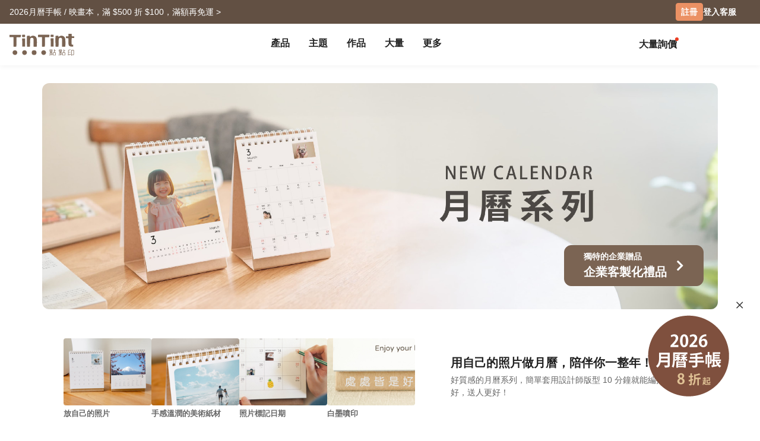

--- FILE ---
content_type: text/html; charset=UTF-8
request_url: https://www.tintint.com/product/info/calendar?s=cool3c163
body_size: 30109
content:


<!DOCTYPE html>
<html lang="zh-tw">
<head prefix="og: http://ogp.me/ns# fb: http://ogp.me/ns/fb# tintint: http://ogp.me/ns/fb/tintint#">
  <meta name="viewport" content="width=device-width, initial-scale=1.0, maximum-scale=1.0, user-scalable=0" />
  <meta http-equiv="content-type" content="text/html; charset=UTF-8" />
  <meta http-equiv="content-language" content="zh-tw" />
  <meta name="google-site-verification" content="xiDRmekIYSwk1Z391QJ7QZ9ypyLhru3L9NeUktkqsU4" />
  <title>2026 月曆系列 | TinTint 點點印 :: 把照片變成書 | 做自己的相片書，寫真書</title>
  <link rel="stylesheet" href="/stylesheets/tintint/zh/tw/common/reset.css" type="text/css">

<meta name="robots" content="index,follow" />
<meta name="description" content="換上美好生活的個人化月曆，親手妝點未來的每一天。" />
<meta name="keywords" content="點點印,TinTint,相片書,照片書,寫真書,數位印刷,個人出版,電子書" />
<meta name="author" content="TinTint點點印" />
<meta name="msvalidate.01" content="847BECAA50913D56F5D95ABA87AE4679" />
<meta name="verify-v1" content="JUWj4IbXQ8Jbp2sy3ozXOl7Q33tjb5thx0SFcAJgX9U=" />

<link rel="alternate" hreflang="x-default" href="https://www.tintint.com/product/info/calendar?s=cool3c163" />
<link rel="alternate" hreflang="en-tw" href="https://www.tintint.com/tw/en/product/info/calendar?s=cool3c163" />
<link rel="alternate" hreflang="zh-hk" href="https://www.tintint.com/hk/product/info/calendar?s=cool3c163" />
<link rel="alternate" hreflang="en-hk" href="https://www.tintint.com/hk/en/product/info/calendar?s=cool3c163" />
<link rel="alternate" hreflang="en" href="https://www.tintint.com/intl/product/info/calendar?s=cool3c163" />
<link rel="alternate" hreflang="zh-cn" href="https://www.tintint.com/cn/product/info/calendar?s=cool3c163" />
<link rel="alternate" hreflang="en-cn" href="https://www.tintint.com/cn/en/product/info/calendar?s=cool3c163" />
<link rel="alternate" hreflang="en-sg" href="https://www.tintint.com/sg/product/info/calendar?s=cool3c163" />
<link rel="alternate" hreflang="zh-sg" href="https://www.tintint.com/sg/zh/product/info/calendar?s=cool3c163" />
<link rel="alternate" hreflang="en-my" href="https://www.tintint.com/my/product/info/calendar?s=cool3c163" />
<link rel="alternate" hreflang="zh-my" href="https://www.tintint.com/my/zh/product/info/calendar?s=cool3c163" />

 <meta property="og:title" content="2026 月曆系列 | TinTint 點點印 :: 把照片變成書 | 做自己的相片書，寫真書"/>
<meta property="og:type" content="website" />
<meta property="og:image" content="http://www.tintint.com/images/tintint/zh_TW/pd/calendar/fb_image.jpeg" />
<meta property="og:url" content="https://www.tintint.com/product/info/calendar" />
<meta property="og:site_name" content="點點印" />
<meta property="og:description" content="換上美好生活的個人化月曆，親手妝點未來的每一天。" />
<meta property="fb:admins" content="522282367" />
<meta property="fb:admins" content="220910" />
<meta property="fb:app_id" content="184040768285" />
<meta name="facebook-domain-verification" content="166ck8ms3r2i15daqfnrl270vw70w9" /><!-- bootstrap -->
<link rel="stylesheet" href="/stylesheets/bootstrap5/css/bootstrap.min.css?t=19" type="text/css" media="screen" />
<!-- bootstrap_js -->
<!-- jquery_high -->
<script type="text/javascript" src="/javascripts/jquery/1.11.3/jquery.min.js"></script>
<script type="text/javascript" src="/stylesheets/bootstrap5/js/bootstrap.bundle.min.js"></script>
<!-- cookies -->
<script type="text/javascript" src="/javascripts/cookie-js/cookie.min.js"></script>
<!-- notification -->
<script type="text/javascript" src="/javascripts/notification/main.js"></script>
<link rel="stylesheet" href="/javascripts/notification/main.css" type="text/css" media="screen" />
<!-- tipsy -->
<script type="text/javascript" src="/javascripts/tipsy-master/src/javascripts/jquery.tipsy.js"></script>
<link rel="stylesheet" href="/javascripts/tipsy-master/src/stylesheets/tipsy.css" type="text/css" media="screen" />
<!-- tintint -->
<link rel="stylesheet" href="/stylesheets/tintint/zh/tw/common/common.css?t=1761973390" type="text/css" media="screen" />
<link rel="stylesheet" href="/stylesheets/tintint/zh/tw/common/thumb.css?t=1761973390" type="text/css" media="screen" />
<link rel="stylesheet" href="/stylesheets/tintint/zh/tw/common/user.css?t=1761973390" type="text/css" media="screen" />
<link rel="stylesheet" href="/stylesheets/tintint/zh/tw/lang/style.css?t=1761973390" type="text/css" media="screen" />
<link rel="stylesheet" href="/stylesheets/tintint/zh/tw/region.css?t=1761973390" type="text/css" media="screen" />
<link rel="stylesheet" href="/stylesheets/v3/common/component.css?t=1761973390" type="text/css" media="screen" />
<link rel="stylesheet" href="/stylesheets/tintint/zh/tw/common/product.css?t=20250902162528" type="text/css" media="screen" />
<link rel="stylesheet" href="/stylesheets/tintint/zh/tw/common/product/info/calendar.css?t=20241021101820" type="text/css" media="screen" />
<!-- lightbox -->
<script type="text/javascript" src="/javascripts/lightbox/js/lightbox.js"></script>
<link rel="stylesheet" href="/javascripts/lightbox/css/lightbox.css" type="text/css" media="screen" />
<!-- owlcarousel -->
<script type="text/javascript" src="/javascripts/owl.carousel/2.2.1/owl.carousel.js"></script>
<!-- bootstrap-select -->
<script type="text/javascript" src="/javascripts/bootstrap-select/1.14.0/bootstrap-select.js"></script>
<link rel="stylesheet" href="/javascripts/bootstrap-select/1.14.0/bootstrap-select.min.css" type="text/css" media="screen" />


<!-- LINE Tag Base Code -->
<!-- Do Not Modify -->
<script>
(function(g,d,o){
  g._ltq=g._ltq||[];g._lt=g._lt||function(){g._ltq.push(arguments)};
  var h=location.protocol==='https:'?'https://d.line-scdn.net':'http://d.line-cdn.net';
  var s=d.createElement('script');s.async=1;
  s.src=o||h+'/n/line_tag/public/release/v1/lt.js';
  var t=d.getElementsByTagName('script')[0];t.parentNode.insertBefore(s,t);
    })(window, document);

_lt('init', {
  customerType: 'lap',
  tagId: '92c1e13a-8ef4-4272-965a-445a67b4422d'
});
_lt('send', 'pv', ['92c1e13a-8ef4-4272-965a-445a67b4422d']);
_lt('init', {
  customerType: 'lap',
  tagId: '38306658-a593-4f18-a8e2-bc5009ec08c4'
});
_lt('send', 'pv', ['38306658-a593-4f18-a8e2-bc5009ec08c4']);
_lt('init', {
  customerType: 'lap',
  tagId: '29dcc51a-0412-43c1-a4e4-3c474698b538'
});
_lt('send', 'pv', ['29dcc51a-0412-43c1-a4e4-3c474698b538']);
_lt('init', {
  customerType: 'lap',
  tagId: '451ed9b5-f17b-4a4f-93d1-cc136db1a340'
});
_lt('send', 'pv', ['451ed9b5-f17b-4a4f-93d1-cc136db1a340']);

</script>
<noscript>
    <img height="1" width="1" style="display:none"
       src="https://tr.line.me/tag.gif?c_t=lap&t_id=92c1e13a-8ef4-4272-965a-445a67b4422d&e=pv&noscript=1" />
    <img height="1" width="1" style="display:none"
       src="https://tr.line.me/tag.gif?c_t=lap&t_id=38306658-a593-4f18-a8e2-bc5009ec08c4&e=pv&noscript=1" />
    <img height="1" width="1" style="display:none"
       src="https://tr.line.me/tag.gif?c_t=lap&t_id=29dcc51a-0412-43c1-a4e4-3c474698b538&e=pv&noscript=1" />
    <img height="1" width="1" style="display:none"
       src="https://tr.line.me/tag.gif?c_t=lap&t_id=451ed9b5-f17b-4a4f-93d1-cc136db1a340&e=pv&noscript=1" />
  </noscript>
<!-- End LINE Tag Base Code -->

<!-- Facebook Pixel Code -->
<script>
!function(f,b,e,v,n,t,s){if(f.fbq)return;n=f.fbq=function(){n.callMethod?
n.callMethod.apply(n,arguments):n.queue.push(arguments)};if(!f._fbq)f._fbq=n;
n.push=n;n.loaded=!0;n.version='2.0';n.queue=[];t=b.createElement(e);t.async=!0;
t.src=v;s=b.getElementsByTagName(e)[0];s.parentNode.insertBefore(t,s)}(window,
document,'script','https://connect.facebook.net/en_US/fbevents.js');

fbq('init', '892433034172044');
fbq('track', 'PageView');

fbq('track', 'ViewContent', {
      content_ids: ['calendar'],
      content_type: 'product',
  });
    
</script>

<noscript><img height="1" width="1" style="display:none"
src="https://www.facebook.com/tr?id=892433034172044&ev=PageView&noscript=1"
/></noscript>
<!-- End Facebook Pixel Code --> 


<script>
_lt('send', 'cv', {
  type: 'ViewContent'
},['92c1e13a-8ef4-4272-965a-445a67b4422d']);
_lt('send', 'cv', {
  type: 'ViewContent'
},['38306658-a593-4f18-a8e2-bc5009ec08c4']);
_lt('send', 'cv', {
  type: 'ViewContent'
},['29dcc51a-0412-43c1-a4e4-3c474698b538']);
_lt('send', 'cv', {
  type: 'ViewContent'
},['451ed9b5-f17b-4a4f-93d1-cc136db1a340']);
</script>
  
  
<!-- Google Tag Manager -->
<script>(function(w,d,s,l,i){w[l]=w[l]||[];w[l].push({'gtm.start':
new Date().getTime(),event:'gtm.js'});var f=d.getElementsByTagName(s)[0],
j=d.createElement(s),dl=l!='dataLayer'?'&l='+l:'';j.async=true;j.src=
'https://www.googletagmanager.com/gtm.js?id='+i+dl;f.parentNode.insertBefore(j,f);
})(window,document,'script','dataLayer','GTM-KZ2394');</script>
<!-- End Google Tag Manager -->
<!-- facebook sdk -->
<script type="text/javascript">
window.fblib = window.fblib || (function () {
  var _callbacks = [], _ready = false;
  var _doReady = function () {
    if (_ready) {
      return;
    }
    _ready = true;
    for (var i = 0, len = _callbacks.length; i < len; i += 1) {
      _callbacks[i]();
    }
  };
  window.fbAsyncInit = function() {
    FB.init({
      appId : '184040768285',
      status : true,
      xfbml : true,
      frictionlessRequests: true,
      version: 'v2.10',
      cookie: true
    });
    _doReady();
  };
  return {
      addEvent: function (callback) {
        if (typeof callback !== "function") {
          return;
        }
        if (_ready) {
          callback();
        } else {
          _callbacks.push(callback);
        }
      }
  }
}());
(function(d, s, id) {
var js, fjs = d.getElementsByTagName(s)[0];
if (d.getElementById(id)) return;
js = d.createElement(s); js.id = id;
js.src = "//connect.facebook.net/zh_TW/sdk.js";
fjs.parentNode.insertBefore(js, fjs);
}(document, 'script', 'facebook-jssdk'));
</script>
      <link rel="stylesheet" href="/stylesheets/v3/themes/default.css?t=1761973390" type="text/css">
<link rel="stylesheet" href="/stylesheets/v3/common/default.css?t=1761973390" type="text/css">
<link rel="stylesheet" href="/javascripts/font-awesome/css/all.min.css" type="text/css" media="screen">

<script>
var prevPage = null;
var lastPage = sessionStorage.getItem('lastPage') || null;
var backPage = sessionStorage.getItem('backPage') || null;

  prevPage = sessionStorage.getItem('lastPage');
  sessionStorage.setItem('lastPage', window.location.href)
  sessionStorage.setItem('backPage', prevPage);
</script>
</head><body type="close">
  <style>:root{ --loginbox-height: 0px; --nav-height: 0px; --hd-height: calc(var(--loginbox-height) + var(--nav-height));}</style>
  <!-- <div id='v3' style="padding-top: var(--hd-height);"> -->
    <div id='v3'>
    <!-- hd -->
    <!-- transform:translateY(-40px);-->
          <!--  mini-hd -->
      <div id="hd" class="fluid bg-white tt-enable-transitions" style=" display: contents;">
        <style>
          :root { --loginbox-height: 40px; --nav-height: 70px; }
          #hd.mini-hd { --nav-height: 55px;}
          @media (max-width: 767px) {
            :root, #hd.mini-hd { --loginbox-height: 0px; --nav-height: 72px; }
            /* #loginbox-row {display: none!important;} */
          }
        </style>
      <div class='flex-fluid d-none d-md-block' style="height:var(--loginbox-height); background-color: #625043;" data-bs-dark-bg="primary">
  <div class='flex-big-container d-flex row-cols-2 tt-spec gap-4 align-items-center h-100'>
    <div class='col-7 d-flex'>
            <style>
    .btn-66 {
      
  --bs-btn-color: #fff;
  --bs-btn-bg: #666666;
  --bs-btn-hover-bg: #575757;
  --bs-btn-hover-border-color: #525252;
  --bs-btn-focus-shadow-rgb: 229, 229, 229;
  --bs-btn-active-bg: #575757;
  --bs-btn-active-border-color: #d7d7d7;
  --bs-btn-disabled-color: #fff;
  --bs-btn-disabled-bg: #666666;
  --bs-btn-disabled-border-color: #666666;
  --bs-btn-border-color: #666666;
  --bs-btn-hover-color: #fff;
  --bs-btn-active-color: #fff;
  --bs-btn-active-shadow: inset 0 3px 5px rgba(0, 0, 0, 0.125);
    }
</style>

  <a class="tt-link-default d-inline-block text-truncate" target="_blank" href="/product/info/calendar?ads=header_4326" onclick="ga('send', 'event', '2026CALENDAR', 'click', 'loginbox');" style="max-width: 70%">
                  <span class="rwd_text_0">2026月曆手帳 / 映畫本，滿 $500 折 $100，滿額再免運 ></span>
      </a>
    <div class="toast-container start-50 translate-middle-x">
    <div id="toast_success_nav" class="toast-success toast shadow-sm" role="alert" aria-live="assertive" aria-atomic="true" data-bs-delay="4000">
      <div class="success toast-body fs-6 text-start d-flex justify-content-between align-items-center p-3">
      </div>
    </div>
    <div id="toast_remind_nav" class="toast-info toast shadow-sm" role="alert" aria-live="assertive" aria-atomic="true" data-bs-delay="4000">
      <div class="info toast-body fs-6 text-start d-flex justify-content-between align-items-center p-3">
      </div>
    </div>
  </div>
  
<script>
 if (false) {
   document.getElementById('coupon_ads').addEventListener('submit', function(event) {
     event.preventDefault();
 
     var formData = new FormData(this);
     formData.append("redirect_back_url", location.pathname);
     
     var currentLanguage = ""
     
     fetch (`${currentLanguage}/bonus/do_get_code`, {
       method: 'POST',
       body: formData
     })
     .then(response => {
         const contentType = response.headers.get('content-type');
         if (contentType && contentType.indexOf('application/json') !== -1) {
             return response.json();
         } else {
             throw new Error('非 JSON 回應');
         }
     })
     .then(data => {
         if (data.success) {
           showToast(data.message, data.permalink);
         } else if (data.message && data.redirect_url ) {
           window.location.href = currentLanguage + data.redirect_url;
         } else if (data.message) {
           showInfoToast(data.message);
         }
     })
     .catch(error => {
         showToast('發生錯誤，請稍後再試');
     });
   });
 }


  document.addEventListener("DOMContentLoaded", () => {
      var toastContainer = document.querySelector('#toast_success_nav').closest(".toast-container");
      var navTag = document.getElementById("nav-tag");
      navTag.appendChild(toastContainer);
  });


  function showToast(message,permalink) {
      const toastElement = document.getElementById('toast_success_nav');
      document.querySelector('#toast_success_nav .success').innerHTML = `<div><i class="fas fa-check-circle me-2"></i> ${message}</div><a class="btn btn-tt-sm btn-66 m-0 py-1 px-2" href="/bonus/coupon/${permalink}">查看優惠券</a>`;
      const toast = new bootstrap.Toast(toastElement);
      toast.show();
  }
  function showInfoToast(message) {
      const toastElement = document.getElementById('toast_remind_nav');
      document.querySelector('#toast_remind_nav .info').innerHTML = `<div><i class="fas fa-info-circle me-2"></i>${message}</div><a class="btn btn-tt-sm btn-66 m-0 py-1 px-2" href="/bonus">查看優惠券</a>`;
      const toast = new bootstrap.Toast(toastElement);
      toast.show();
  }
</script>    </div>

    <ul id='loginbox-row' class="col-5 d-flex align-items-center justify-content-end gap-4 h-100">
              <li>
          <a class="btn btn-cta btn-xs m-0 fs-6 text-center d-flex align-items-center" href="/member/signup?from=%2Fproduct%2Finfo%2Fcalendar%3Fs%3Dcool3c163" style="height: 30px;">註冊</a>
        </li>
        <li>
          <a class="tt-link-default fw-bold" href="/member/signin?from=%2Fproduct%2Finfo%2Fcalendar%3Fs%3Dcool3c163">登入</a>
        </li>
        <li><a class="tt-link-default fw-bold" href="/help">客服</a></li>
          </ul>
  </div>
</div>
<div id="nav-tag" class="w-100 bg-white tt-enable-transitions sticky-top" style="height:var(--nav-height);">
  <div class="nav-container h-100">
    <div class="row g-0 h-100 flex-nowrap">

      <div class="col-auto">
        <button class="btn link-dark d-xl-none d-flex align-items-center border-0 h-100 ps-0 pe-3 py-0 m-0" type="button" data-bs-toggle="offcanvas" data-bs-target="#mobile-menu-offcanvas" aria-controls="mobile-menu-offcanvas">
          <img class="" src="/images/v2/zh_TW/ic_navbar-toggler.svg" style="height: 36px;"/>
        </button>
      </div>
      
      <div class="col-auto col-xxl-3 d-flex align-items-center me-auto h-100">
        <a href="/">
          <style>
            :root {--logo-img-height: 37px;}
            @media (max-width: 768px) {
              :root {--logo-img-height: 32px;}
            }
          </style>
          <img class="" src="/images/tintint/zh_TW/tintint-logo.svg?t=2" style="height: var(--logo-img-height);"/>
        </a>
      </div>

      <div class="col col-xxl-6 d-flex align-items-start align-items-md-center">
        <div class="offcanvas-xl offcanvas-start d-xl-none" tabindex="-1" id="mobile-menu-offcanvas" aria-labelledby="mobileMenuOffcanvasLabel" data-bs-scroll="false" style="">
  <style>
    #hd .offcanvas-lg, #hd .offcanvas-xl {
      --bs-offcanvas-width:300px;
      /*background-color: #f4f4f4;*/
    }
    #hd .offcanvas-lg .offcanvas-body .accordion, #hd .offcanvas-xl .offcanvas-body .accordion {
      --bs-accordion-bg: transparent;
      --bs-border-color: transparent;
      --bs-accordion-active-color: #333;
      --bs-accordion-active-bg: transparent;
      --bs-accordion-btn-active-icon: var(--bs-accordion-btn-icon);
    }
    div.offcanvas-body h5.border-bottom {
      border-bottom:var(--bs-border-width) var(--bs-border-style) var(--bs-gray-200) !important;
    }
    div.offcanvas-body h5.border-top{
      border-top:var(--bs-border-width) var(--bs-border-style) var(--bs-gray-200) !important;
    }
  </style>
  <div class="offcanvas-body p-0 pb-5" id="mobile-menu-accordion-parent">
    <h6 class="menu-item px-3 lh-lg py-2 mb-0">
      <a class="tt-link-default" href="/">
        首頁      </a>
    </h6>

    
    <h6 class="menu-item px-3 lh-lg py-2 mb-0 border-bottom border-top">
          </h6>

    
          <h6 class="menu-item px-3 lh-lg py-2 mb-0 border-bottom">
         <a class="tt-link-default has-hot" href=/survey/info/d216d8b5c83?s=menu>
          大量詢價         </a>
      </h6>
        
    <h6 class="menu-item px-3 lh-lg py-2 mb-0 border-bottom">
      <ul class="accordion mobile-pd-group px-0">
        <li class="accordion-item">
          <div class="tt-link-default accordion-button p-0" type="button" data-bs-toggle="collapse" data-bs-target="#collapse-pd-all-pd" aria-expanded="true" aria-controls="collapse-pd-all-pd" style='padding-right:2px!important;'>
            產品          </div>
          <div id="collapse-pd-all-pd" class="accordion-collapse collapse show" aria-labelledby="headingOne" data-bs-parent="#mobile-menu-accordion-parent">
            <div class="accordion-body p-0">
              <ul class="mobile-pd-group accordion lh-lg ps-4" id="menu-pd-accordion">
                <li class="py-2">
                  <a class="tt-link-default" href="/product">全產品系列</a>
                </li>
                <li class="py-2">
                  <a class="tt-link-default" href="/product/comparison">產品比較</a>
                </li>
                                                                        <li class="accordion-item py-2">
                      <div class="accordion-button collapsed d-flex p-0" type="button" data-bs-toggle="collapse" data-bs-target="#collapse-pd-0" aria-expanded="true" aria-controls="collapse-pd-0">2026 月曆 <span class='badge bg-danger small rounded-1 ms-1' style='padding: 2px 4px;'>New</span></div>
                      <div id="collapse-pd-0" class="accordion-collapse collapse" data-bs-parent="#menu-pd-accordion">
                        <ul class="accordion-body sub-group-list p-0 lh-lg">
                                                                                                        <li class="py-2"><a href="/product/info/calendar?s=menu.calendars-series" class="tt-link-default fw-normal">全部</a></li>
                                                      <li class="py-2"><a href="/product/info/desk-calendar?s=menu.product-info" class="tt-link-default fw-normal">經典桌曆</a></li>
                                                      <li class="py-2"><a href="/product/info/desk-calendar-landscape?s=menu.product-info" class="tt-link-default fw-normal">橫式桌曆</a></li>
                                                      <li class="py-2"><a href="/product/info/desk-calendar-s?s=menu.product-info" class="tt-link-default fw-normal">小日桌曆</a></li>
                                                      <li class="py-2"><a href="/product/info/wall-calendar?s=menu.product-info" class="tt-link-default fw-normal">經典掛曆</a></li>
                                                      <li class="py-2"><a href="/product/info/wooden-base-calendar?s=menu.product-info" class="tt-link-default fw-normal">木座桌曆</a></li>
                                                  </ul>
                      </div>
                    </li>
                                                          <li class="accordion-item py-2">
                      <div class="accordion-button collapsed d-flex p-0" type="button" data-bs-toggle="collapse" data-bs-target="#collapse-pd-1" aria-expanded="true" aria-controls="collapse-pd-1">2026 手帳 <span class='badge bg-danger small rounded-1 ms-1' style='padding: 2px 4px;'>New</span></div>
                      <div id="collapse-pd-1" class="accordion-collapse collapse" data-bs-parent="#menu-pd-accordion">
                        <ul class="accordion-body sub-group-list p-0 lh-lg">
                                                                                                        <li class="py-2"><a href="/product?id=calendar_notebook&s=menu.product-list" class="tt-link-default fw-normal">全部</a></li>
                                                      <li class="py-2"><a href="/product/info/notebook?s=menu.product-info" class="tt-link-default fw-normal">相片筆記本</a></li>
                                                      <li class="py-2"><a href="/product/info/diary?s=menu.product-info" class="tt-link-default fw-normal">日記本</a></li>
                                                  </ul>
                      </div>
                    </li>
                                                          <li class="accordion-item py-2">
                      <div class="accordion-button collapsed d-flex p-0" type="button" data-bs-toggle="collapse" data-bs-target="#collapse-pd-2" aria-expanded="true" aria-controls="collapse-pd-2">相片書 </div>
                      <div id="collapse-pd-2" class="accordion-collapse collapse" data-bs-parent="#menu-pd-accordion">
                        <ul class="accordion-body sub-group-list p-0 lh-lg">
                                                                                                        <li class="py-2"><a href="/product/group/photobooks?s=menu.photobooks-series" class="tt-link-default fw-normal">全部</a></li>
                                                      <li class="py-2"><a href="/product/info/bunko-l?s=menu.product-info" class="tt-link-default fw-normal">文庫本</a></li>
                                                      <li class="py-2"><a href="/product/info/shashinbook?s=menu.product-info" class="tt-link-default fw-normal">寫真本</a></li>
                                                      <li class="py-2"><a href="/product/info/layflat-squarebook?s=menu.product-info" class="tt-link-default fw-normal">映畫本</a></li>
                                                      <li class="py-2"><a href="/product/info/storybook?s=menu.product-info" class="tt-link-default fw-normal">故事本</a></li>
                                                      <li class="py-2"><a href="/product/info/ideabook?s=menu.product-info" class="tt-link-default fw-normal">主題本</a></li>
                                                      <li class="py-2"><a href="/product/info/fotozine?s=menu.product-info" class="tt-link-default fw-normal">雜誌本</a><span class='badge bg-danger small rounded-1 ms-1' style='padding: 2px 4px;'>New</span></li>
                                                      <li class="py-2"><a href="/product/info/shashinbook-l?s=menu.product-info" class="tt-link-default fw-normal">精裝寫真本</a></li>
                                                      <li class="py-2"><a href="/product/info/classic-clothbound-portraitbook?s=menu.product-info" class="tt-link-default fw-normal">經典布幀本</a></li>
                                                      <li class="py-2"><a href="/product/info/layflat-portraitbook-lh?s=menu.product-info" class="tt-link-default fw-normal">精裝映畫本</a></li>
                                                  </ul>
                      </div>
                    </li>
                                                          <li class="accordion-item py-2">
                      <div class="accordion-button collapsed d-flex p-0" type="button" data-bs-toggle="collapse" data-bs-target="#collapse-pd-3" aria-expanded="true" aria-controls="collapse-pd-3">框畫海報 </div>
                      <div id="collapse-pd-3" class="accordion-collapse collapse" data-bs-parent="#menu-pd-accordion">
                        <ul class="accordion-body sub-group-list p-0 lh-lg">
                                                                                                        <li class="py-2"><a href="/product?id=wall_prints&s=menu.product-list" class="tt-link-default fw-normal">全部</a></li>
                                                      <li class="py-2"><a href="/product/info/canvas?s=menu.product-info" class="tt-link-default fw-normal">無框畫</a></li>
                                                      <li class="py-2"><a href="/product/info/framed-prints?s=menu.product-info" class="tt-link-default fw-normal">木框畫</a></li>
                                                      <li class="py-2"><a href="/product/info/poster?s=menu.product-info" class="tt-link-default fw-normal">海報</a></li>
                                                      <li class="py-2"><a href="/product/info/poster-year-calendar?s=menu.product-info" class="tt-link-default fw-normal">海報年曆</a></li>
                                                  </ul>
                      </div>
                    </li>
                                                          <li class="accordion-item py-2">
                      <div class="accordion-button collapsed d-flex p-0" type="button" data-bs-toggle="collapse" data-bs-target="#collapse-pd-4" aria-expanded="true" aria-controls="collapse-pd-4">賀卡 </div>
                      <div id="collapse-pd-4" class="accordion-collapse collapse" data-bs-parent="#menu-pd-accordion">
                        <ul class="accordion-body sub-group-list p-0 lh-lg">
                                                                                                        <li class="py-2"><a href="/product?id=card&s=menu.product-list" class="tt-link-default fw-normal">全部</a></li>
                                                      <li class="py-2"><a href="/product/info/greeting-folded-card?s=menu.product-info" class="tt-link-default fw-normal">卡片</a></li>
                                                      <li class="py-2"><a href="/product/info/greeting-folded-card-l?s=menu.product-info" class="tt-link-default fw-normal">大卡片</a></li>
                                                      <li class="py-2"><a href="/product/info/invitation-folded-card?s=menu.product-info" class="tt-link-default fw-normal">邀請卡</a></li>
                                                      <li class="py-2"><a href="/product/info/wedding-folded-card?s=menu.product-info" class="tt-link-default fw-normal">婚禮邀請卡</a></li>
                                                  </ul>
                      </div>
                    </li>
                                                          <li class="accordion-item py-2">
                      <div class="accordion-button collapsed d-flex p-0" type="button" data-bs-toggle="collapse" data-bs-target="#collapse-pd-5" aria-expanded="true" aria-controls="collapse-pd-5">卡類 </div>
                      <div id="collapse-pd-5" class="accordion-collapse collapse" data-bs-parent="#menu-pd-accordion">
                        <ul class="accordion-body sub-group-list p-0 lh-lg">
                                                                                                        <li class="py-2"><a href="/product?id=prints&s=menu.product-list" class="tt-link-default fw-normal">全部</a></li>
                                                      <li class="py-2"><a href="/product/info/postcard?s=menu.product-info" class="tt-link-default fw-normal">明信片</a></li>
                                                      <li class="py-2"><a href="/product/info/mailing-postcard?s=menu.product-info" class="tt-link-default fw-normal">代寄明信片</a></li>
                                                      <li class="py-2"><a href="/product/info/snapcard?s=menu.product-info" class="tt-link-default fw-normal">快拍卡</a></li>
                                                      <li class="py-2"><a href="/product/info/handycard-l?s=menu.product-info" class="tt-link-default fw-normal">拍拍卡</a></li>
                                                  </ul>
                      </div>
                    </li>
                                                          <li class="accordion-item py-2">
                      <div class="accordion-button collapsed d-flex p-0" type="button" data-bs-toggle="collapse" data-bs-target="#collapse-pd-6" aria-expanded="true" aria-controls="collapse-pd-6">社群書 </div>
                      <div id="collapse-pd-6" class="accordion-collapse collapse" data-bs-parent="#menu-pd-accordion">
                        <ul class="accordion-body sub-group-list p-0 lh-lg">
                                                                                                        <li class="py-2"><a href="/product?id=socialapp&s=menu.product-list" class="tt-link-default fw-normal">全部</a></li>
                                                      <li class="py-2"><a href="/product/info/fastbook?s=menu.product-info" class="tt-link-default fw-normal">Fastbook</a></li>
                                                      <li class="py-2"><a href="/product/info/fastbook-lh?s=menu.product-info" class="tt-link-default fw-normal">Fastbook 精裝本</a></li>
                                                  </ul>
                      </div>
                    </li>
                                                          <li class="accordion-item py-2">
                      <div class="accordion-button collapsed d-flex p-0" type="button" data-bs-toggle="collapse" data-bs-target="#collapse-pd-7" aria-expanded="true" aria-controls="collapse-pd-7">相片沖印 </div>
                      <div id="collapse-pd-7" class="accordion-collapse collapse" data-bs-parent="#menu-pd-accordion">
                        <ul class="accordion-body sub-group-list p-0 lh-lg">
                                                                                                        <li class="py-2"><a href="/product?id=photoprints&s=menu.product-list" class="tt-link-default fw-normal">全部</a></li>
                                                      <li class="py-2"><a href="/product/info/photoprints?s=menu.product-info" class="tt-link-default fw-normal">相片沖印</a></li>
                                                      <li class="py-2"><a href="/product/info/flipbook?s=menu.product-info" class="tt-link-default fw-normal">隨手翻</a></li>
                                                  </ul>
                      </div>
                    </li>
                                                          <li class="accordion-item py-2">
                      <div class="accordion-button collapsed d-flex p-0" type="button" data-bs-toggle="collapse" data-bs-target="#collapse-pd-8" aria-expanded="true" aria-controls="collapse-pd-8">證書 </div>
                      <div id="collapse-pd-8" class="accordion-collapse collapse" data-bs-parent="#menu-pd-accordion">
                        <ul class="accordion-body sub-group-list p-0 lh-lg">
                                                                                                        <li class="py-2"><a href="/product?id=certificate&s=menu.product-list" class="tt-link-default fw-normal">全部</a></li>
                                                      <li class="py-2"><a href="/product/info/marriage-certificate?s=menu.product-info" class="tt-link-default fw-normal">結婚書約</a></li>
                                                  </ul>
                      </div>
                    </li>
                                                          <li class="accordion-item py-2">
                      <div class="accordion-button collapsed d-flex p-0" type="button" data-bs-toggle="collapse" data-bs-target="#collapse-pd-9" aria-expanded="true" aria-controls="collapse-pd-9">周邊 </div>
                      <div id="collapse-pd-9" class="accordion-collapse collapse" data-bs-parent="#menu-pd-accordion">
                        <ul class="accordion-body sub-group-list p-0 lh-lg">
                                                                                                        <li class="py-2"><a href="/product?id=merchandise&s=menu.product-list" class="tt-link-default fw-normal">全部</a></li>
                                                      <li class="py-2"><a href="/accessory/info/goodluck-zodiac-set?s=menu.product-info" class="tt-link-default fw-normal">好運生肖套組</a></li>
                                                      <li class="py-2"><a href="/accessory/info/animal-postcard?s=menu.product-info" class="tt-link-default fw-normal">動物明信片</a></li>
                                                      <li class="py-2"><a href="/accessory/info/sticker?s=menu.product-info" class="tt-link-default fw-normal">貼紙</a></li>
                                                      <li class="py-2"><a href="/accessory/info/paper-tape?s=menu.product-info" class="tt-link-default fw-normal">紙膠帶</a></li>
                                                      <li class="py-2"><a href="/accessory/info/notepaper?s=menu.product-info" class="tt-link-default fw-normal">一筆箋</a></li>
                                                      <li class="py-2"><a href="/accessory/info/milestone-cards?s=menu.product-info" class="tt-link-default fw-normal">月齡卡</a></li>
                                                      <li class="py-2"><a href="/accessory/info/wooden-magnet?s=menu.product-info" class="tt-link-default fw-normal">木磁鐵</a></li>
                                                      <li class="py-2"><a href="/accessory/info/redenvelope?s=menu.product-info" class="tt-link-default fw-normal">紅包袋</a><span class='badge bg-danger small rounded-1 ms-1' style='padding: 2px 4px;'>New</span></li>
                                                      <li class="py-2"><a href="/accessory/info/spring-couplet?s=menu.product-info" class="tt-link-default fw-normal">好春聯</a></li>
                                                  </ul>
                      </div>
                    </li>
                                                          <li class="accordion-item py-2">
                      <div class="accordion-button collapsed d-flex p-0" type="button" data-bs-toggle="collapse" data-bs-target="#collapse-pd-10" aria-expanded="true" aria-controls="collapse-pd-10">配件 </div>
                      <div id="collapse-pd-10" class="accordion-collapse collapse" data-bs-parent="#menu-pd-accordion">
                        <ul class="accordion-body sub-group-list p-0 lh-lg">
                                                                                                        <li class="py-2"><a href="/product?id=accessory&s=menu.product-list" class="tt-link-default fw-normal">全部</a></li>
                                                      <li class="py-2"><a href="/accessory/info/book-cover?s=menu.product-info" class="tt-link-default fw-normal">書套</a></li>
                                                      <li class="py-2"><a href="/accessory/info/card-envelope?s=menu.product-info" class="tt-link-default fw-normal">專用信封</a></li>
                                                      <li class="py-2"><a href="/accessory/info/flatbag?s=menu.product-info" class="tt-link-default fw-normal">A6 透明平口袋</a></li>
                                                      <li class="py-2"><a href="/accessory/info/gift-package?s=menu.product-info" class="tt-link-default fw-normal">禮物包裝</a></li>
                                                  </ul>
                      </div>
                    </li>
                                                                    </ul>
            </div>
          </div>
        </li>
      </ul>
    </h6>

    <script>
      let pd_has_br = document.querySelectorAll('.accordion-button br');
      pd_has_br.forEach(e => e.classList.remove('d-md-block') );
    </script>

    <h6 class="menu-item px-3 lh-lg py-2 mb-0">
      <ul class="accordion mobile-pd-group px-0">
        <li class="accordion-item">
          <div class="tt-link-default accordion-button collapsed p-0" type="button" data-bs-toggle="collapse" data-bs-target="#collapse-occation-all-occation" aria-expanded="false" aria-controls="collapse-occation-all-occation" style='padding-right:2px!important;'>
            主題          </div>
          <div id="collapse-occation-all-occation" class="accordion-collapse collapse" aria-labelledby="headingOne" data-bs-parent="#mobile-menu-accordion-parent">
            <div class="accordion-body p-0">
              <ul class="mobile-pd-group accordion lh-lg ps-4" id="menu-occation-accordion">
                                                                                                    <li class="accordion-item py-2">
                    <div class="accordion-button collapsed d-flex p-0" type="button" data-bs-toggle="collapse" data-bs-target="#collapse-occation-0" aria-expanded="false" aria-controls="collapse-occation-0">
                                              節日                                          </div>
                    <div id="collapse-occation-0" class="accordion-collapse collapse" data-bs-parent="#menu-occation-accordion">
                      <ul class="accordion-body sub-group-list p-0 lh-lg">
                                                                            <li class="py-2"><a href="/idea/birthday_gift?s=menu.theme_festival" class="tt-link-default fw-normal">生日禮物</a></li>
                                                                            <li class="py-2"><a href="/idea/newyear?s=menu.theme_festival" class="tt-link-default fw-normal">新年禮物</a></li>
                                                                            <li class="py-2"><a href="/occasion/valentinesday?s=menu.theme_festival" class="tt-link-default fw-normal">情人節</a></li>
                                                                            <li class="py-2"><a href="/occasion/graduation?s=menu.theme_festival" class="tt-link-default fw-normal">畢業紀念</a></li>
                                                                            <li class="py-2"><a href="/occasion/mothersday?s=menu.theme_festival" class="tt-link-default fw-normal">母親節</a></li>
                                                                            <li class="py-2"><a href="/idea/fathersday?s=menu.theme_festival" class="tt-link-default fw-normal">父親節</a></li>
                                                                            <li class="py-2"><a href="/gift/teachersday?s=menu.theme_festival" class="tt-link-default fw-normal">教師節</a></li>
                                                                            <li class="py-2"><a href="/idea/xmas?s=menu.theme_festival" class="tt-link-default fw-normal">聖誕節</a></li>
                                                                            <li class="py-2"><a href="/idea/exchange_gifts?s=menu.theme_festival" class="tt-link-default fw-normal">交換禮物</a></li>
                                                                      </ul>
                    </div>
                  </li>
                                                                      <li class="accordion-item py-2">
                    <div class="accordion-button collapsed d-flex p-0" type="button" data-bs-toggle="collapse" data-bs-target="#collapse-occation-1" aria-expanded="false" aria-controls="collapse-occation-1">
                                              <a class="tt-link-default" href="/idea/babys=menu.theme_baby">寶寶</a>
                                          </div>
                    <div id="collapse-occation-1" class="accordion-collapse collapse" data-bs-parent="#menu-occation-accordion">
                      <ul class="accordion-body sub-group-list p-0 lh-lg">
                                                                            <li class="py-2"><a href="/product/info/ideabook?s=menu.theme_baby" class="tt-link-default fw-normal">0 歲 懷孕日記</a></li>
                                                                            <li class="py-2"><a href="/single/design/?product=handycard-l&theme=942&s=menu.theme_baby" class="tt-link-default fw-normal">1 月 彌月小卡</a></li>
                                                                            <li class="py-2"><a href="/product/info/ideabook?s=menu.theme_baby" class="tt-link-default fw-normal">1 歲 週歲生日書</a></li>
                                                                            <li class="py-2"><a href="/product/info/ideabook?s=menu.theme_baby" class="tt-link-default fw-normal">1-3 歲 親子共讀本</a></li>
                                                                            <li class="py-2"><a href="/single/design/?product=handycard-l&theme=935&s=menu.theme_baby" class="tt-link-default fw-normal">3-6 歲 好寶寶卡</a></li>
                                                <li class='py-2'><a href='/idea/baby?s=menu.theme_baby' class='tt-link-default fw-normal'>更多</a></li>                      </ul>
                    </div>
                  </li>
                                                                      <li class="accordion-item py-2">
                    <div class="accordion-button collapsed d-flex p-0" type="button" data-bs-toggle="collapse" data-bs-target="#collapse-occation-2" aria-expanded="false" aria-controls="collapse-occation-2">
                                              <a class="tt-link-default" href="/occasion/weddings=menu.theme_wedding">婚禮</a>
                                          </div>
                    <div id="collapse-occation-2" class="accordion-collapse collapse" data-bs-parent="#menu-occation-accordion">
                      <ul class="accordion-body sub-group-list p-0 lh-lg">
                                                                            <li class="py-2"><a href="/product/info/layflat-portraitbook-lh?s=menu.theme_wedding" class="tt-link-default fw-normal">婚紗本</a></li>
                                                                            <li class="py-2"><a href="/product/info/wedding-folded-card?s=menu.theme_wedding" class="tt-link-default fw-normal">喜帖</a></li>
                                                                            <li class="py-2"><a href="/single/design/?product=handycard-l&theme=939&s=menu.theme_wedding" class="tt-link-default fw-normal">謝卡</a></li>
                                                                            <li class="py-2"><a href="/occasion/wedding?s=menu.theme_wedding" class="tt-link-default fw-normal">婚禮佈置</a></li>
                                                                            <li class="py-2"><a href="/product/info/marriage-certificate?s=menu.theme_wedding" class="tt-link-default fw-normal">結婚書約</a></li>
                                                <li class='py-2'><a href='/occasion/wedding?s=menu.theme_wedding' class='tt-link-default fw-normal'>更多</a></li>                      </ul>
                    </div>
                  </li>
                                                                      <li class="accordion-item py-2">
                    <div class="accordion-button collapsed d-flex p-0" type="button" data-bs-toggle="collapse" data-bs-target="#collapse-occation-3" aria-expanded="false" aria-controls="collapse-occation-3">
                                              <a class="tt-link-default" href="/idea/travels=menu.theme_travel">旅遊</a>
                                          </div>
                    <div id="collapse-occation-3" class="accordion-collapse collapse" data-bs-parent="#menu-occation-accordion">
                      <ul class="accordion-body sub-group-list p-0 lh-lg">
                                                                            <li class="py-2"><a href="/product/info/shashinbook-l?s=menu.theme_travel" class="tt-link-default fw-normal">旅遊書</a></li>
                                                                            <li class="py-2"><a href="/product/info/canvas?s=menu.theme_travel" class="tt-link-default fw-normal">旅行攝影</a></li>
                                                                            <li class="py-2"><a href="/product/info/postcard?s=menu.theme_travel" class="tt-link-default fw-normal">明信片</a></li>
                                                                            <li class="py-2"><a href="/product/info/notebook?s=menu.theme_travel" class="tt-link-default fw-normal">隨行手札</a></li>
                                                                            <li class="py-2"><a href="/single/design/?product=mailing-postcard&theme=924&s=menu.theme_travel" class="tt-link-default fw-normal">代寄明信片</a></li>
                                                <li class='py-2'><a href='/idea/travel?s=menu.theme_travel' class='tt-link-default fw-normal'>更多</a></li>                      </ul>
                    </div>
                  </li>
                                                                      <li class="accordion-item py-2">
                    <div class="accordion-button collapsed d-flex p-0" type="button" data-bs-toggle="collapse" data-bs-target="#collapse-occation-4" aria-expanded="false" aria-controls="collapse-occation-4">
                                              <a class="tt-link-default" href="/occasion/graduations=menu.theme_campus">校園</a>
                                          </div>
                    <div id="collapse-occation-4" class="accordion-collapse collapse" data-bs-parent="#menu-occation-accordion">
                      <ul class="accordion-body sub-group-list p-0 lh-lg">
                                                                            <li class="py-2"><a href="/product/group/graduation?s=menu.theme_campus" class="tt-link-default fw-normal">畢業紀念冊</a></li>
                                                                            <li class="py-2"><a href="/idea/graduation?s=menu.theme_campus" class="tt-link-default fw-normal">畢業禮物</a></li>
                                                                            <li class="py-2"><a href="/product/info/shashinbook-portrait-l?s=menu.theme_campus" class="tt-link-default fw-normal">分班紀錄本</a></li>
                                                                            <li class="py-2"><a href="/product/info/classic-clothbound-portraitbook?s=menu.theme_campus" class="tt-link-default fw-normal">社團紀錄</a></li>
                                                                            <li class="py-2"><a href="/product/info/flipbook?s=menu.theme_campus" class="tt-link-default fw-normal">活動記錄</a></li>
                                                <li class='py-2'><a href='/occasion/graduation?s=menu.theme_campus' class='tt-link-default fw-normal'>更多</a></li>                      </ul>
                    </div>
                  </li>
                                                                      <li class="accordion-item py-2">
                    <div class="accordion-button collapsed d-flex p-0" type="button" data-bs-toggle="collapse" data-bs-target="#collapse-occation-5" aria-expanded="false" aria-controls="collapse-occation-5">
                                              慶祝                                          </div>
                    <div id="collapse-occation-5" class="accordion-collapse collapse" data-bs-parent="#menu-occation-accordion">
                      <ul class="accordion-body sub-group-list p-0 lh-lg">
                                                                            <li class="py-2"><a href="/product/info/layflat-squarebook?s=menu.theme_celebration" class="tt-link-default fw-normal">生日書</a></li>
                                                                            <li class="py-2"><a href="/single/design/?product=greeting-folded-card&s=menu.theme_celebration" class="tt-link-default fw-normal">生日卡片</a></li>
                                                                            <li class="py-2"><a href="/product/info/ideabook?s=menu.theme_celebration" class="tt-link-default fw-normal">情侶 / 交往紀念</a></li>
                                                                            <li class="py-2"><a href="/product/info/framed-prints?s=menu.theme_celebration" class="tt-link-default fw-normal">結婚週年</a></li>
                                                                            <li class="py-2"><a href="/product/info/canvas?s=menu.theme_celebration" class="tt-link-default fw-normal">全家福</a></li>
                                                                      </ul>
                    </div>
                  </li>
                                                                      <li class="accordion-item py-2">
                    <div class="accordion-button collapsed d-flex p-0" type="button" data-bs-toggle="collapse" data-bs-target="#collapse-occation-6" aria-expanded="false" aria-controls="collapse-occation-6">
                                              <a class="tt-link-default" href="/idea/farewell_giftss=menu.theme_business">職場</a>
                                          </div>
                    <div id="collapse-occation-6" class="accordion-collapse collapse" data-bs-parent="#menu-occation-accordion">
                      <ul class="accordion-body sub-group-list p-0 lh-lg">
                                                                            <li class="py-2"><a href="/product/info/handycard-l?s=menu.theme_business" class="tt-link-default fw-normal">名片</a></li>
                                                                            <li class="py-2"><a href="/product/info/shashinbook-portrait-l?s=menu.theme_business" class="tt-link-default fw-normal">退休紀念</a></li>
                                                                            <li class="py-2"><a href="/product/info/ideabook?s=menu.theme_business" class="tt-link-default fw-normal">轉職紀念</a></li>
                                                                            <li class="py-2"><a href="/product/info/shashinbook-l?s=menu.theme_business" class="tt-link-default fw-normal">獎勵旅遊</a></li>
                                                                            <li class="py-2"><a href="/business/intro?s=menu.theme_business" class="tt-link-default fw-normal">企業贈品</a></li>
                                                <li class='py-2'><a href='/idea/farewell_gifts?s=menu.theme_business' class='tt-link-default fw-normal'>更多</a></li>                      </ul>
                    </div>
                  </li>
                                                                      <li class="accordion-item py-2">
                    <div class="accordion-button collapsed d-flex p-0" type="button" data-bs-toggle="collapse" data-bs-target="#collapse-occation-7" aria-expanded="false" aria-controls="collapse-occation-7">
                                              <a class="tt-link-default" href="/idea/pets=menu.theme_pet">寵物</a>
                                          </div>
                    <div id="collapse-occation-7" class="accordion-collapse collapse" data-bs-parent="#menu-occation-accordion">
                      <ul class="accordion-body sub-group-list p-0 lh-lg">
                                                                            <li class="py-2"><a href="/product/info/desk-calendar-s?s=menu.theme_pet" class="tt-link-default fw-normal">毛孩桌曆</a></li>
                                                                            <li class="py-2"><a href="/product/info/ideabook?s=menu.theme_pet" class="tt-link-default fw-normal">生日書</a></li>
                                                                            <li class="py-2"><a href="/product/info/snapcard?s=menu.theme_pet" class="tt-link-default fw-normal">寵物拍立得</a></li>
                                                                            <li class="py-2"><a href="/product/info/shashinbook-l?s=menu.theme_pet" class="tt-link-default fw-normal">沙龍寫真</a></li>
                                                                            <li class="py-2"><a href="/single/design/?product=poster&theme=860&s=menu.theme_pet" class="tt-link-default fw-normal">寵物明星海報</a></li>
                                                <li class='py-2'><a href='/idea/pet?s=menu.theme_pet' class='tt-link-default fw-normal'>更多</a></li>                      </ul>
                    </div>
                  </li>
                                                                      <li class="accordion-item py-2">
                    <div class="accordion-button collapsed d-flex p-0" type="button" data-bs-toggle="collapse" data-bs-target="#collapse-occation-8" aria-expanded="false" aria-controls="collapse-occation-8">
                                              <a class="tt-link-default" href="/idea/life_storiess=menu.theme_memories">回憶</a>
                                          </div>
                    <div id="collapse-occation-8" class="accordion-collapse collapse" data-bs-parent="#menu-occation-accordion">
                      <ul class="accordion-body sub-group-list p-0 lh-lg">
                                                                            <li class="py-2"><a href="/product/info/shashinbook-l?s=menu.theme_memories" class="tt-link-default fw-normal">自傳回憶錄</a></li>
                                                                            <li class="py-2"><a href="/idea/life_stories?s=menu.theme_memories" class="tt-link-default fw-normal">生命故事</a></li>
                                                                            <li class="py-2"><a href="/product/info/framed-prints?s=menu.theme_memories" class="tt-link-default fw-normal">紀念品</a></li>
                                                <li class='py-2'><a href='/idea/life_stories?s=menu.theme_memories' class='tt-link-default fw-normal'>更多</a></li>                      </ul>
                    </div>
                  </li>
                                                                      <li class="accordion-item py-2">
                    <div class="accordion-button collapsed d-flex p-0" type="button" data-bs-toggle="collapse" data-bs-target="#collapse-occation-9" aria-expanded="false" aria-controls="collapse-occation-9">
                                              <a class="tt-link-default" href="/occasion/collab_photographys=menu.theme_photography">攝影</a>
                                          </div>
                    <div id="collapse-occation-9" class="accordion-collapse collapse" data-bs-parent="#menu-occation-accordion">
                      <ul class="accordion-body sub-group-list p-0 lh-lg">
                                                                            <li class="py-2"><a href="/product/info/layflat-portraitbook-lh?s=menu.theme_photography" class="tt-link-default fw-normal">專業攝影集</a></li>
                                                                            <li class="py-2"><a href="/product/info/shashinbook-l?s=menu.theme_photography" class="tt-link-default fw-normal">風景攝影</a></li>
                                                                            <li class="py-2"><a href="/product/info/layflat-squarebook-l?s=menu.theme_photography" class="tt-link-default fw-normal">人像寫真</a></li>
                                                                            <li class="py-2"><a href="/product/info/canvas?s=menu.theme_photography" class="tt-link-default fw-normal">攝影牆佈置</a></li>
                                                                            <li class="py-2"><a href="/product/info/poster?s=menu.theme_photography" class="tt-link-default fw-normal">攝影海報輸出</a></li>
                                                <li class='py-2'><a href='/occasion/collab_photography?s=menu.theme_photography' class='tt-link-default fw-normal'>更多</a></li>                      </ul>
                    </div>
                  </li>
                                                </ul>
            </div>
          </div>
        </li>
      </ul>
    </h6>

    <h6 class="menu-item px-3 border-bottom border-top mb-0">
      <ul class="mobile-pd-group accordion ps-0 lh-lg" id="menu-biz-accordion">
        <li class="accordion-item py-2">
          <div class="accordion-button collapsed d-flex p-0" type="button" data-bs-toggle="collapse" data-bs-target="#collapse-biz" aria-expanded="true" aria-controls="collapse-biz" style='padding-right:2px!important;'>大量訂購</div>
          <div id="collapse-biz" class="accordion-collapse collapse" data-bs-parent="#mobile-menu-accordion-parent">
            <ul class="accordion-body sub-group-list py-0 ps-4 lh-lg">
              <li class="py-2"><a class="tt-link-default" href="/occasion/biz_calendar">月曆大量優惠</a></li>
                            <li class="py-2"><a class="tt-link-default" href="/business">客製企業禮品</a></li>
            </ul>
          </div>
        </li>
      </ul>
    </h6>

    <h6 class="menu-item px-3 lh-lg py-2 mb-0">
      <a class="tt-link-default" href="/project/recent">
        熱門作品      </a>
    </h6>
    
    <h6 class="menu-item px-3 border-bottom border-top mb-0">
      <ul class="mobile-pd-group accordion ps-0 lh-lg" id="menu-more-accordion">
        <li class="accordion-item py-2">
          <div class="accordion-button collapsed d-flex p-0" type="button" data-bs-toggle="collapse" data-bs-target="#collapse-more" aria-expanded="false" aria-controls="collapse-more" style='padding-right:2px!important;'>更多</div>
          <div id="collapse-more" class="accordion-collapse collapse" data-bs-parent="#mobile-menu-accordion-parent">
            <ul class="accordion-body sub-group-list py-0 ps-4 lh-lg">
                              <li class="py-2"><a class="tt-link-default" href='/mobile/app'>點點印 APP</a></li>
                                              <li class="py-2"><a class="tt-link-default" href='/blog'>部落格</a></li>
                                              <li class="py-2"><a class="tt-link-default" href='/stores'>聯名商品</a></li>
                                              <li class="py-2"><a class="tt-link-default" href='/exhibition'>創作展覽</a></li>
                                              <li class="py-2"><a class="tt-link-default" href='/event/quiz/snack-type'>心理測驗</a></li>
                                          </ul>
          </div>
        </li>
      </ul>
    </h6>

    <h6 class="menu-item px-3 mb-0">
      <ul class="mobile-pd-group accordion ps-0 lh-lg" id="menu-aboutus-accordion">
        <li class="accordion-item py-2">
          <div class="accordion-button collapsed d-flex p-0" type="button" data-bs-toggle="collapse" data-bs-target="#collapse-aboutus" aria-expanded="true" aria-controls="collapse-aboutus" style='padding-right:2px!important;'>關於點點印</div>
          <div id="collapse-aboutus" class="accordion-collapse collapse" data-bs-parent="#mobile-menu-accordion-parent">
            <ul class="accordion-body sub-group-list py-0 ps-4 lh-lg">
                              <li class="py-2"><a class="tt-link-default" href='https://www.facebook.com/tintintfans'>點點印 Facebook</a></li>
                              <li class="py-2"><a class="tt-link-default" href='https://www.instagram.com/tintint_hq'>點點印 Instagram</a></li>
                              <li class="py-2"><a class="tt-link-default" href='/home/contactus'>聯絡我們</a></li>
                          </ul>
          </div>
        </li>
      </ul>
    </h6>

  </div>
</div>

<nav class="navbar-nav d-none d-md-block w-100">
  <style>
    /*.navbar-nav .nav-link {
      --bs-nav-link-font-size: 1.25rem;
    }*/
    .navbar-nav .nav-link, .nav .nav-link {
      --bs-nav-link-font-weight: 900;
      --bs-nav-link-color: var(--tt-layer-9-gray-color);
      --bs-nav-link-hover-color: var(--bs-body-color);
      -webkit-appearance: none;
    }
    ul.nav li.nav-item button.nav-link{
      --bs-nav-link-font-weight: 400;
    }
    .nav-underline {
      --bs-nav-underline-gap: 1rem;
      --bs-nav-underline-border-width: 4px;
      --bs-nav-underline-link-active-color: var(--bs-primary);
      gap: var(--bs-nav-underline-gap);
    }
    @media(max-width:1158px){
      .nav-underline {
      gap: 0;
    }
    }
    .nav-underline .nav-link:hover, .nav-underline .nav-link:focus {
      border-bottom-color: #F8BDA0;
    }
    .nav-underline .nav-link.active {
      border-bottom-color: var(--bs-cta);
    }

    #main-menu-content {
      top:var(--nav-height);
      /*background-color: rgba(255,255,255,0.95);*/
      background-color: rgba(255,255,255,1);
      box-shadow: inset 0px 11px 8px -8px rgba(0, 0, 0, 0.04), 0px 3px 8px 0px rgba(0, 0, 0, 0.04);
    }
    #main-menu-content .tab-pane {
      height: 0px;
      display: block;
      transition-property: all;
      overflow: hidden;
    }
    #main-menu-content #nav-product.tab-pane.active {
      height: auto;
    }
    #main-menu-content #nav-occasion.tab-pane.active {
      height: auto;
      overflow: auto;
    }
    #main-menu-content #nav-biz.tab-pane.active, #main-menu-content #nav-more.tab-pane.active {
      height: 205px;
    }
    #main-menu-content .tab-pane.active {
      height: 232px;
    }

    #main-menu-content .tab-pane.active>div {
      opacity: 1;
      visibility: visible;
    }
    /*#main-menu h5 a ,.navbar-nav .nav-link a{
      font-size:1.25rem;
    }*/
    .menu-item{
      font-size: .875rem;
    }
    @media(min-width:1400px) {
      #main-menu {
        min-width: 725px;
      }
    }
    /* product menu */
    .grid-item[data-type="photobooks"] {
      grid-column: 1;
      grid-row: 1 / 3;
    }
    .grid-item[data-type="framed_prints"] {
      order: 2;
    }
    .grid-item[data-type="cards"] {
      order: 3;
    }
    .grid-item[data-type="photocards"] {
      order: 4;
    }
    .grid-item[data-type="calendar_notebooks"] {
      grid-column: 5;
      grid-row: 1 / 3;
    }
    .grid-item[data-type="socialbooks"] {
      order: 6;
    }
    .grid-item[data-type="photoprints"] {
      order: 7;
    }
    .grid-item[data-type="certificate"] {
      order: 8;
    }

    #nav-occasion a:hover svg path, #nav-product .grid-item a:hover svg path {
      fill: var(--bs-cta);
    }
  </style>
  <div id="main-menu" class="nav nav-underline justify-content-center align-items-center" role="tablist">
    
    <h5 id="nav-menu-product-tab" class="nav-link mb-0 px-3 pt-2" data-bs-toggle="tab" data-bs-target="#nav-product" type="button" role="tab" aria-controls="nav-product" aria-selected="false">
       <a class="text-body text-decoration-none" href="/product">產品</a>
    </h5>

    <h5 id="nav-menu-occasion-tab" class="nav-link mb-0 px-3 pt-2" data-bs-toggle="tab" data-bs-target="#nav-occasion" type="button" role="tab" aria-controls="nav-occasion" aria-selected="false">
       <a class="text-body text-decoration-none" href="#">主題</a>
    </h5>

    <h5 id="nav-menu-project-tab" class="nav-link mb-0 px-3 pt-2" data-bs-toggle="tab" data-bs-target="#nav-project" type="button" role="tab" aria-controls="nav-project" aria-selected="false">
       <a class="text-body text-decoration-none" href="/project/recent">作品</a>
    </h5>

    <h5 id="nav-menu-biz-tab" class="nav-link mb-0 px-3 pt-2 d-xl-block d-none" data-bs-toggle="tab" data-bs-target="#nav-biz" type="button" role="tab" aria-controls="nav-biz" aria-selected="false">
       <a class="text-body text-decoration-none" href="/occasion/biz_calendar">大量</a>
    </h5>

    <h5 id="nav-menu-more-tab" class="nav-link mb-0 px-3 pt-2 d-xl-block d-none" data-bs-toggle="tab" data-bs-target="#nav-more" type="button" role="tab" aria-controls="nav-more" aria-selected="false">
       更多    </h5>

  </div>
</nav>

<div id="main-menu-content" class="tab-content tt-enable-transitions overflow-hidden position-absolute start-0 end-0 w-100 d-md-block d-none">
    <div class="tab-pane fade" id="nav-product" role="tabpanel" aria-labelledby="nav-product-tab" tabindex="-1">
    <div class='d-flex'>
      <div class='flex-container mt-0 pt-4 py-5'>
          <div class="d-flex gap-4-half">
            <a class="link-primary fw-semibold d-flex align-items-center gap-2" href="/product?s=menu.all-product">
              <svg width="18" height="18" viewBox="0 0 18 18" fill="none" xmlns="http://www.w3.org/2000/svg">
              <path d="M9.00246 1.1261C8.40572 1.1261 7.83342 1.36315 7.41147 1.78511C6.98951 2.20707 6.75246 2.77936 6.75246 3.3761V5.6261H5.62746V3.3761C5.62746 2.48099 5.98304 1.62255 6.61597 0.989613C7.24891 0.356678 8.10735 0.00109863 9.00246 0.00109863C9.89756 0.00109863 10.756 0.356678 11.3889 0.989613C12.0219 1.62255 12.3775 2.48099 12.3775 3.3761V5.6261H11.2525V3.3761C11.2525 2.77936 11.0154 2.20707 10.5934 1.78511C10.1715 1.36315 9.59919 1.1261 9.00246 1.1261ZM5.62746 5.6261H3.78246C3.37844 5.62619 2.98786 5.77122 2.68171 6.03485C2.37556 6.29848 2.17415 6.6632 2.11408 7.06272L0.958708 14.7723C0.898844 15.1724 0.92597 15.5806 1.03823 15.9692C1.1505 16.3578 1.34526 16.7176 1.60923 17.0241C1.87321 17.3306 2.20018 17.5765 2.56785 17.7451C2.93551 17.9137 3.33522 18.001 3.73971 18.0011H14.2641C14.6687 18.0012 15.0685 17.914 15.4363 17.7454C15.8041 17.5769 16.1312 17.331 16.3953 17.0245C16.6594 16.718 16.8543 16.3582 16.9666 15.9695C17.0789 15.5808 17.1061 15.1725 17.0462 14.7723L15.8897 7.06272C15.8297 6.66339 15.6284 6.29882 15.3225 6.03522C15.0166 5.77162 14.6263 5.62646 14.2225 5.6261H12.3775V7.3136C12.3775 7.46278 12.3182 7.60586 12.2127 7.71135C12.1072 7.81684 11.9641 7.8761 11.815 7.8761C11.6658 7.8761 11.5227 7.81684 11.4172 7.71135C11.3117 7.60586 11.2525 7.46278 11.2525 7.3136V5.6261H6.75246V7.3136C6.75246 7.46278 6.69319 7.60586 6.5877 7.71135C6.48222 7.81684 6.33914 7.8761 6.18996 7.8761C6.04077 7.8761 5.8977 7.81684 5.79221 7.71135C5.68672 7.60586 5.62746 7.46278 5.62746 7.3136V5.6261Z" fill="#7B6453"/>
              </svg>
              <span>全產品系列</span>
            </a><span class="d-flex justify-content-center" style="width: 12px;">|</span>
            <a class="link-primary fw-semibold" href="/product?id=merchandise&s=menu.accessory">周邊配件</a> <span class="d-flex justify-content-center" style="width: 12px;">|</span>
            <a class="link-primary fw-semibold" href="/product/comparison?s=menu.product-comparison">產品比較</a>
          </div>
        <div class="tt-d-grid row-gap-5 column-gap-3 column-gap-xl-4 mt-4" style="--tt-grid-column: 5;">
                                                                                            <div class="grid-item" data-type="calendar">
                <a class="d-flex align-items-xl-center tt-link-default gap-2" href="/product/info/calendar?s=menu.calendars-series">
                  <h5 class="m-0">2026 月曆</h5>
                  <span class='badge bg-danger small rounded-1' style='padding: 2px 4px;'>New</span>                  <svg width="20" height="20" viewBox="0 0 20 20" fill="none" xmlns="http://www.w3.org/2000/svg"><g id="wrapper"><path id="Union" fill-rule="evenodd" clip-rule="evenodd" d="M5.80959 2.0586C5.86765 2.0004 5.93662 1.95422 6.01255 1.92271C6.08848 1.8912 6.16988 1.87498 6.25209 1.87498C6.3343 1.87498 6.4157 1.8912 6.49164 1.92271C6.56757 1.95422 6.63654 2.0004 6.69459 2.0586L14.1946 9.5586C14.2528 9.61666 14.299 9.68563 14.3305 9.76156C14.362 9.83749 14.3782 9.91889 14.3782 10.0011C14.3782 10.0833 14.362 10.1647 14.3305 10.2406C14.299 10.3166 14.2528 10.3855 14.1946 10.4436L6.69459 17.9436C6.57724 18.061 6.41806 18.1269 6.25209 18.1269C6.08612 18.1269 5.92695 18.061 5.80959 17.9436C5.69224 17.8262 5.6263 17.6671 5.6263 17.5011C5.6263 17.3351 5.69224 17.176 5.80959 17.0586L12.8683 10.0011L5.80959 2.9436C5.75139 2.88555 5.70521 2.81658 5.6737 2.74064C5.64219 2.66471 5.62598 2.58331 5.62598 2.5011C5.62598 2.41889 5.64219 2.33749 5.6737 2.26156C5.70521 2.18563 5.75139 2.11666 5.80959 2.0586V2.0586Z" fill="#212121"/></g></svg>
                </a>
                <ul class="fs-6 fw-normal lh-base d-flex flex-column gap-2 mt-2">
                                      <li><a class="tt-link-default" href="/product/info/desk-calendar?s=menu.product-info">經典桌曆</a></li>
                                      <li><a class="tt-link-default" href="/product/info/desk-calendar-landscape?s=menu.product-info">橫式桌曆</a></li>
                                      <li><a class="tt-link-default" href="/product/info/desk-calendar-s?s=menu.product-info">小日桌曆</a></li>
                                      <li><a class="tt-link-default" href="/product/info/wall-calendar?s=menu.product-info">經典掛曆</a></li>
                                      <li><a class="tt-link-default" href="/product/info/wooden-base-calendar?s=menu.product-info">木座桌曆</a></li>
                                  </ul>
              </div>
                                                                                  <div class="grid-item" data-type="notebook">
                <a class="d-flex align-items-xl-center tt-link-default gap-2" href="/product?id=calendar_notebook&s=menu.product-list">
                  <h5 class="m-0">2026 手帳</h5>
                  <span class='badge bg-danger small rounded-1' style='padding: 2px 4px;'>New</span>                  <svg width="20" height="20" viewBox="0 0 20 20" fill="none" xmlns="http://www.w3.org/2000/svg"><g id="wrapper"><path id="Union" fill-rule="evenodd" clip-rule="evenodd" d="M5.80959 2.0586C5.86765 2.0004 5.93662 1.95422 6.01255 1.92271C6.08848 1.8912 6.16988 1.87498 6.25209 1.87498C6.3343 1.87498 6.4157 1.8912 6.49164 1.92271C6.56757 1.95422 6.63654 2.0004 6.69459 2.0586L14.1946 9.5586C14.2528 9.61666 14.299 9.68563 14.3305 9.76156C14.362 9.83749 14.3782 9.91889 14.3782 10.0011C14.3782 10.0833 14.362 10.1647 14.3305 10.2406C14.299 10.3166 14.2528 10.3855 14.1946 10.4436L6.69459 17.9436C6.57724 18.061 6.41806 18.1269 6.25209 18.1269C6.08612 18.1269 5.92695 18.061 5.80959 17.9436C5.69224 17.8262 5.6263 17.6671 5.6263 17.5011C5.6263 17.3351 5.69224 17.176 5.80959 17.0586L12.8683 10.0011L5.80959 2.9436C5.75139 2.88555 5.70521 2.81658 5.6737 2.74064C5.64219 2.66471 5.62598 2.58331 5.62598 2.5011C5.62598 2.41889 5.64219 2.33749 5.6737 2.26156C5.70521 2.18563 5.75139 2.11666 5.80959 2.0586V2.0586Z" fill="#212121"/></g></svg>
                </a>
                <ul class="fs-6 fw-normal lh-base d-flex flex-column gap-2 mt-2">
                                      <li><a class="tt-link-default" href="/product/info/notebook?s=menu.product-info">相片筆記本</a></li>
                                      <li><a class="tt-link-default" href="/product/info/diary?s=menu.product-info">日記本</a></li>
                                  </ul>
              </div>
                                                                                  <div class="grid-item" data-type="photobooks">
                <a class="d-flex align-items-xl-center tt-link-default gap-2" href="/product/group/photobooks?s=menu.photobooks-series">
                  <h5 class="m-0">相片書</h5>
                                    <svg width="20" height="20" viewBox="0 0 20 20" fill="none" xmlns="http://www.w3.org/2000/svg"><g id="wrapper"><path id="Union" fill-rule="evenodd" clip-rule="evenodd" d="M5.80959 2.0586C5.86765 2.0004 5.93662 1.95422 6.01255 1.92271C6.08848 1.8912 6.16988 1.87498 6.25209 1.87498C6.3343 1.87498 6.4157 1.8912 6.49164 1.92271C6.56757 1.95422 6.63654 2.0004 6.69459 2.0586L14.1946 9.5586C14.2528 9.61666 14.299 9.68563 14.3305 9.76156C14.362 9.83749 14.3782 9.91889 14.3782 10.0011C14.3782 10.0833 14.362 10.1647 14.3305 10.2406C14.299 10.3166 14.2528 10.3855 14.1946 10.4436L6.69459 17.9436C6.57724 18.061 6.41806 18.1269 6.25209 18.1269C6.08612 18.1269 5.92695 18.061 5.80959 17.9436C5.69224 17.8262 5.6263 17.6671 5.6263 17.5011C5.6263 17.3351 5.69224 17.176 5.80959 17.0586L12.8683 10.0011L5.80959 2.9436C5.75139 2.88555 5.70521 2.81658 5.6737 2.74064C5.64219 2.66471 5.62598 2.58331 5.62598 2.5011C5.62598 2.41889 5.64219 2.33749 5.6737 2.26156C5.70521 2.18563 5.75139 2.11666 5.80959 2.0586V2.0586Z" fill="#212121"/></g></svg>
                </a>
                <ul class="fs-6 fw-normal lh-base d-flex flex-column gap-2 mt-2">
                                      <li><a class="tt-link-default" href="/product/info/bunko-l?s=menu.product-info">文庫本</a></li>
                                      <li><a class="tt-link-default" href="/product/info/shashinbook?s=menu.product-info">寫真本</a></li>
                                      <li><a class="tt-link-default" href="/product/info/layflat-squarebook?s=menu.product-info">映畫本</a></li>
                                      <li><a class="tt-link-default" href="/product/info/storybook?s=menu.product-info">故事本</a></li>
                                      <li><a class="tt-link-default" href="/product/info/ideabook?s=menu.product-info">主題本</a></li>
                                      <li><a class="tt-link-default" href="/product/info/fotozine?s=menu.product-info">雜誌本</a><span class='badge bg-danger small rounded-1 ms-1' style='padding: 2px 4px;'>New</span></li>
                                      <li><a class="tt-link-default" href="/product/info/shashinbook-l?s=menu.product-info">精裝寫真本</a></li>
                                      <li><a class="tt-link-default" href="/product/info/classic-clothbound-portraitbook?s=menu.product-info">經典布幀本</a></li>
                                      <li><a class="tt-link-default" href="/product/info/layflat-portraitbook-lh?s=menu.product-info">精裝映畫本</a></li>
                                  </ul>
              </div>
                                                                                  <div class="grid-item" data-type="framed_prints">
                <a class="d-flex align-items-xl-center tt-link-default gap-2" href="/product?id=wall_prints&s=menu.product-list">
                  <h5 class="m-0">框畫海報</h5>
                                    <svg width="20" height="20" viewBox="0 0 20 20" fill="none" xmlns="http://www.w3.org/2000/svg"><g id="wrapper"><path id="Union" fill-rule="evenodd" clip-rule="evenodd" d="M5.80959 2.0586C5.86765 2.0004 5.93662 1.95422 6.01255 1.92271C6.08848 1.8912 6.16988 1.87498 6.25209 1.87498C6.3343 1.87498 6.4157 1.8912 6.49164 1.92271C6.56757 1.95422 6.63654 2.0004 6.69459 2.0586L14.1946 9.5586C14.2528 9.61666 14.299 9.68563 14.3305 9.76156C14.362 9.83749 14.3782 9.91889 14.3782 10.0011C14.3782 10.0833 14.362 10.1647 14.3305 10.2406C14.299 10.3166 14.2528 10.3855 14.1946 10.4436L6.69459 17.9436C6.57724 18.061 6.41806 18.1269 6.25209 18.1269C6.08612 18.1269 5.92695 18.061 5.80959 17.9436C5.69224 17.8262 5.6263 17.6671 5.6263 17.5011C5.6263 17.3351 5.69224 17.176 5.80959 17.0586L12.8683 10.0011L5.80959 2.9436C5.75139 2.88555 5.70521 2.81658 5.6737 2.74064C5.64219 2.66471 5.62598 2.58331 5.62598 2.5011C5.62598 2.41889 5.64219 2.33749 5.6737 2.26156C5.70521 2.18563 5.75139 2.11666 5.80959 2.0586V2.0586Z" fill="#212121"/></g></svg>
                </a>
                <ul class="fs-6 fw-normal lh-base d-flex flex-column gap-2 mt-2">
                                      <li><a class="tt-link-default" href="/product/info/canvas?s=menu.product-info">無框畫</a></li>
                                      <li><a class="tt-link-default" href="/product/info/framed-prints?s=menu.product-info">木框畫</a></li>
                                      <li><a class="tt-link-default" href="/product/info/poster?s=menu.product-info">海報</a></li>
                                      <li><a class="tt-link-default" href="/product/info/poster-year-calendar?s=menu.product-info">海報年曆</a></li>
                                  </ul>
              </div>
                                                                                  <div class="grid-item" data-type="cards">
                <a class="d-flex align-items-xl-center tt-link-default gap-2" href="/product?id=card&s=menu.product-list">
                  <h5 class="m-0">賀卡</h5>
                                    <svg width="20" height="20" viewBox="0 0 20 20" fill="none" xmlns="http://www.w3.org/2000/svg"><g id="wrapper"><path id="Union" fill-rule="evenodd" clip-rule="evenodd" d="M5.80959 2.0586C5.86765 2.0004 5.93662 1.95422 6.01255 1.92271C6.08848 1.8912 6.16988 1.87498 6.25209 1.87498C6.3343 1.87498 6.4157 1.8912 6.49164 1.92271C6.56757 1.95422 6.63654 2.0004 6.69459 2.0586L14.1946 9.5586C14.2528 9.61666 14.299 9.68563 14.3305 9.76156C14.362 9.83749 14.3782 9.91889 14.3782 10.0011C14.3782 10.0833 14.362 10.1647 14.3305 10.2406C14.299 10.3166 14.2528 10.3855 14.1946 10.4436L6.69459 17.9436C6.57724 18.061 6.41806 18.1269 6.25209 18.1269C6.08612 18.1269 5.92695 18.061 5.80959 17.9436C5.69224 17.8262 5.6263 17.6671 5.6263 17.5011C5.6263 17.3351 5.69224 17.176 5.80959 17.0586L12.8683 10.0011L5.80959 2.9436C5.75139 2.88555 5.70521 2.81658 5.6737 2.74064C5.64219 2.66471 5.62598 2.58331 5.62598 2.5011C5.62598 2.41889 5.64219 2.33749 5.6737 2.26156C5.70521 2.18563 5.75139 2.11666 5.80959 2.0586V2.0586Z" fill="#212121"/></g></svg>
                </a>
                <ul class="fs-6 fw-normal lh-base d-flex flex-column gap-2 mt-2">
                                      <li><a class="tt-link-default" href="/product/info/greeting-folded-card?s=menu.product-info">卡片</a></li>
                                      <li><a class="tt-link-default" href="/product/info/greeting-folded-card-l?s=menu.product-info">大卡片</a></li>
                                      <li><a class="tt-link-default" href="/product/info/invitation-folded-card?s=menu.product-info">邀請卡</a></li>
                                      <li><a class="tt-link-default" href="/product/info/wedding-folded-card?s=menu.product-info">婚禮邀請卡</a></li>
                                  </ul>
              </div>
                                                                                  <div class="grid-item" data-type="photocards">
                <a class="d-flex align-items-xl-center tt-link-default gap-2" href="/product?id=prints&s=menu.product-list">
                  <h5 class="m-0">卡類</h5>
                                    <svg width="20" height="20" viewBox="0 0 20 20" fill="none" xmlns="http://www.w3.org/2000/svg"><g id="wrapper"><path id="Union" fill-rule="evenodd" clip-rule="evenodd" d="M5.80959 2.0586C5.86765 2.0004 5.93662 1.95422 6.01255 1.92271C6.08848 1.8912 6.16988 1.87498 6.25209 1.87498C6.3343 1.87498 6.4157 1.8912 6.49164 1.92271C6.56757 1.95422 6.63654 2.0004 6.69459 2.0586L14.1946 9.5586C14.2528 9.61666 14.299 9.68563 14.3305 9.76156C14.362 9.83749 14.3782 9.91889 14.3782 10.0011C14.3782 10.0833 14.362 10.1647 14.3305 10.2406C14.299 10.3166 14.2528 10.3855 14.1946 10.4436L6.69459 17.9436C6.57724 18.061 6.41806 18.1269 6.25209 18.1269C6.08612 18.1269 5.92695 18.061 5.80959 17.9436C5.69224 17.8262 5.6263 17.6671 5.6263 17.5011C5.6263 17.3351 5.69224 17.176 5.80959 17.0586L12.8683 10.0011L5.80959 2.9436C5.75139 2.88555 5.70521 2.81658 5.6737 2.74064C5.64219 2.66471 5.62598 2.58331 5.62598 2.5011C5.62598 2.41889 5.64219 2.33749 5.6737 2.26156C5.70521 2.18563 5.75139 2.11666 5.80959 2.0586V2.0586Z" fill="#212121"/></g></svg>
                </a>
                <ul class="fs-6 fw-normal lh-base d-flex flex-column gap-2 mt-2">
                                      <li><a class="tt-link-default" href="/product/info/postcard?s=menu.product-info">明信片</a></li>
                                      <li><a class="tt-link-default" href="/product/info/mailing-postcard?s=menu.product-info">代寄明信片</a></li>
                                      <li><a class="tt-link-default" href="/product/info/snapcard?s=menu.product-info">快拍卡</a></li>
                                      <li><a class="tt-link-default" href="/product/info/handycard-l?s=menu.product-info">拍拍卡</a></li>
                                  </ul>
              </div>
                                                                                  <div class="grid-item" data-type="socialbooks">
                <a class="d-flex align-items-xl-center tt-link-default gap-2" href="/product?id=socialapp&s=menu.product-list">
                  <h5 class="m-0">社群書</h5>
                                    <svg width="20" height="20" viewBox="0 0 20 20" fill="none" xmlns="http://www.w3.org/2000/svg"><g id="wrapper"><path id="Union" fill-rule="evenodd" clip-rule="evenodd" d="M5.80959 2.0586C5.86765 2.0004 5.93662 1.95422 6.01255 1.92271C6.08848 1.8912 6.16988 1.87498 6.25209 1.87498C6.3343 1.87498 6.4157 1.8912 6.49164 1.92271C6.56757 1.95422 6.63654 2.0004 6.69459 2.0586L14.1946 9.5586C14.2528 9.61666 14.299 9.68563 14.3305 9.76156C14.362 9.83749 14.3782 9.91889 14.3782 10.0011C14.3782 10.0833 14.362 10.1647 14.3305 10.2406C14.299 10.3166 14.2528 10.3855 14.1946 10.4436L6.69459 17.9436C6.57724 18.061 6.41806 18.1269 6.25209 18.1269C6.08612 18.1269 5.92695 18.061 5.80959 17.9436C5.69224 17.8262 5.6263 17.6671 5.6263 17.5011C5.6263 17.3351 5.69224 17.176 5.80959 17.0586L12.8683 10.0011L5.80959 2.9436C5.75139 2.88555 5.70521 2.81658 5.6737 2.74064C5.64219 2.66471 5.62598 2.58331 5.62598 2.5011C5.62598 2.41889 5.64219 2.33749 5.6737 2.26156C5.70521 2.18563 5.75139 2.11666 5.80959 2.0586V2.0586Z" fill="#212121"/></g></svg>
                </a>
                <ul class="fs-6 fw-normal lh-base d-flex flex-column gap-2 mt-2">
                                      <li><a class="tt-link-default" href="/product/info/fastbook?s=menu.product-info">Fastbook</a></li>
                                      <li><a class="tt-link-default" href="/product/info/fastbook-lh?s=menu.product-info">Fastbook 精裝本</a></li>
                                  </ul>
              </div>
                                                                                  <div class="grid-item" data-type="photoprints">
                <a class="d-flex align-items-xl-center tt-link-default gap-2" href="/product?id=photoprints&s=menu.product-list">
                  <h5 class="m-0">相片沖印</h5>
                                    <svg width="20" height="20" viewBox="0 0 20 20" fill="none" xmlns="http://www.w3.org/2000/svg"><g id="wrapper"><path id="Union" fill-rule="evenodd" clip-rule="evenodd" d="M5.80959 2.0586C5.86765 2.0004 5.93662 1.95422 6.01255 1.92271C6.08848 1.8912 6.16988 1.87498 6.25209 1.87498C6.3343 1.87498 6.4157 1.8912 6.49164 1.92271C6.56757 1.95422 6.63654 2.0004 6.69459 2.0586L14.1946 9.5586C14.2528 9.61666 14.299 9.68563 14.3305 9.76156C14.362 9.83749 14.3782 9.91889 14.3782 10.0011C14.3782 10.0833 14.362 10.1647 14.3305 10.2406C14.299 10.3166 14.2528 10.3855 14.1946 10.4436L6.69459 17.9436C6.57724 18.061 6.41806 18.1269 6.25209 18.1269C6.08612 18.1269 5.92695 18.061 5.80959 17.9436C5.69224 17.8262 5.6263 17.6671 5.6263 17.5011C5.6263 17.3351 5.69224 17.176 5.80959 17.0586L12.8683 10.0011L5.80959 2.9436C5.75139 2.88555 5.70521 2.81658 5.6737 2.74064C5.64219 2.66471 5.62598 2.58331 5.62598 2.5011C5.62598 2.41889 5.64219 2.33749 5.6737 2.26156C5.70521 2.18563 5.75139 2.11666 5.80959 2.0586V2.0586Z" fill="#212121"/></g></svg>
                </a>
                <ul class="fs-6 fw-normal lh-base d-flex flex-column gap-2 mt-2">
                                      <li><a class="tt-link-default" href="/product/info/photoprints?s=menu.product-info">相片沖印</a></li>
                                      <li><a class="tt-link-default" href="/product/info/flipbook?s=menu.product-info">隨手翻</a></li>
                                  </ul>
              </div>
                                                                                  <div class="grid-item" data-type="certificate">
                <a class="d-flex align-items-xl-center tt-link-default gap-2" href="/product?id=certificate&s=menu.product-list">
                  <h5 class="m-0">證書</h5>
                                    <svg width="20" height="20" viewBox="0 0 20 20" fill="none" xmlns="http://www.w3.org/2000/svg"><g id="wrapper"><path id="Union" fill-rule="evenodd" clip-rule="evenodd" d="M5.80959 2.0586C5.86765 2.0004 5.93662 1.95422 6.01255 1.92271C6.08848 1.8912 6.16988 1.87498 6.25209 1.87498C6.3343 1.87498 6.4157 1.8912 6.49164 1.92271C6.56757 1.95422 6.63654 2.0004 6.69459 2.0586L14.1946 9.5586C14.2528 9.61666 14.299 9.68563 14.3305 9.76156C14.362 9.83749 14.3782 9.91889 14.3782 10.0011C14.3782 10.0833 14.362 10.1647 14.3305 10.2406C14.299 10.3166 14.2528 10.3855 14.1946 10.4436L6.69459 17.9436C6.57724 18.061 6.41806 18.1269 6.25209 18.1269C6.08612 18.1269 5.92695 18.061 5.80959 17.9436C5.69224 17.8262 5.6263 17.6671 5.6263 17.5011C5.6263 17.3351 5.69224 17.176 5.80959 17.0586L12.8683 10.0011L5.80959 2.9436C5.75139 2.88555 5.70521 2.81658 5.6737 2.74064C5.64219 2.66471 5.62598 2.58331 5.62598 2.5011C5.62598 2.41889 5.64219 2.33749 5.6737 2.26156C5.70521 2.18563 5.75139 2.11666 5.80959 2.0586V2.0586Z" fill="#212121"/></g></svg>
                </a>
                <ul class="fs-6 fw-normal lh-base d-flex flex-column gap-2 mt-2">
                                      <li><a class="tt-link-default" href="/product/info/marriage-certificate?s=menu.product-info">結婚書約</a></li>
                                  </ul>
              </div>
                                                          </div>
      </div>
    </div>
  </div>

    
    <div class="tab-pane fade" id="nav-occasion" role="tabpanel" aria-labelledby="nav-occasion-tab" tabindex="0">
    <div class='d-flex'>
      <div class='flex-container mt-0'>
        <div class="tt-d-grid gap-5 py-4" style="--tt-grid-column: 6;">
                                  <div style="grid-row: 1/3;">
              <h5>節日</h5>
              <ul class="fs-6 fw-normal lh-lg">
                                                    <li><a class="tt-link-default" href="/idea/birthday_gift?s=menu.theme_festival">生日禮物</a></li>
                                                    <li><a class="tt-link-default" href="/idea/newyear?s=menu.theme_festival">新年禮物</a></li>
                                                    <li><a class="tt-link-default" href="/occasion/valentinesday?s=menu.theme_festival">情人節</a></li>
                                                    <li><a class="tt-link-default" href="/occasion/graduation?s=menu.theme_festival">畢業紀念</a></li>
                                                    <li><a class="tt-link-default" href="/occasion/mothersday?s=menu.theme_festival">母親節</a></li>
                                                    <li><a class="tt-link-default" href="/idea/fathersday?s=menu.theme_festival">父親節</a></li>
                                                    <li><a class="tt-link-default" href="/gift/teachersday?s=menu.theme_festival">教師節</a></li>
                                                    <li><a class="tt-link-default" href="/idea/xmas?s=menu.theme_festival">聖誕節</a></li>
                                                    <li><a class="tt-link-default" href="/idea/exchange_gifts?s=menu.theme_festival">交換禮物</a></li>
                              </ul>
            </div>
                                <div>
                                            <a class="d-flex align-items-xl-center tt-link-default mb-2 gap-2" href="/idea/baby?s=menu.theme_baby">
                  <h5 class="m-0">寶寶</h5>
                  <svg width="20" height="20" viewBox="0 0 20 20" fill="none" xmlns="http://www.w3.org/2000/svg"><g id="wrapper"><path id="Union" fill-rule="evenodd" clip-rule="evenodd" d="M5.80959 2.0586C5.86765 2.0004 5.93662 1.95422 6.01255 1.92271C6.08848 1.8912 6.16988 1.87498 6.25209 1.87498C6.3343 1.87498 6.4157 1.8912 6.49164 1.92271C6.56757 1.95422 6.63654 2.0004 6.69459 2.0586L14.1946 9.5586C14.2528 9.61666 14.299 9.68563 14.3305 9.76156C14.362 9.83749 14.3782 9.91889 14.3782 10.0011C14.3782 10.0833 14.362 10.1647 14.3305 10.2406C14.299 10.3166 14.2528 10.3855 14.1946 10.4436L6.69459 17.9436C6.57724 18.061 6.41806 18.1269 6.25209 18.1269C6.08612 18.1269 5.92695 18.061 5.80959 17.9436C5.69224 17.8262 5.6263 17.6671 5.6263 17.5011C5.6263 17.3351 5.69224 17.176 5.80959 17.0586L12.8683 10.0011L5.80959 2.9436C5.75139 2.88555 5.70521 2.81658 5.6737 2.74064C5.64219 2.66471 5.62598 2.58331 5.62598 2.5011C5.62598 2.41889 5.64219 2.33749 5.6737 2.26156C5.70521 2.18563 5.75139 2.11666 5.80959 2.0586V2.0586Z" fill="#212121"/></g></svg>
                </a>
                            <ul class="fs-6 fw-normal lh-lg">
                                                    <li><a class="tt-link-default" href="/product/info/ideabook?s=menu.theme_baby">0 歲 懷孕日記</a></li>
                                                    <li><a class="tt-link-default" href="/single/design/?product=handycard-l&theme=942&s=menu.theme_baby">1 月 彌月小卡</a></li>
                                                    <li><a class="tt-link-default" href="/product/info/ideabook?s=menu.theme_baby">1 歲 週歲生日書</a></li>
                                                    <li><a class="tt-link-default" href="/product/info/ideabook?s=menu.theme_baby">1-3 歲 親子共讀本</a></li>
                                                    <li><a class="tt-link-default" href="/single/design/?product=handycard-l&theme=935&s=menu.theme_baby">3-6 歲 好寶寶卡</a></li>
                              </ul>
            </div>
                      <div>
                                            <a class="d-flex align-items-xl-center tt-link-default mb-2 gap-2" href="/occasion/wedding?s=menu.theme_wedding">
                  <h5 class="m-0">婚禮</h5>
                  <svg width="20" height="20" viewBox="0 0 20 20" fill="none" xmlns="http://www.w3.org/2000/svg"><g id="wrapper"><path id="Union" fill-rule="evenodd" clip-rule="evenodd" d="M5.80959 2.0586C5.86765 2.0004 5.93662 1.95422 6.01255 1.92271C6.08848 1.8912 6.16988 1.87498 6.25209 1.87498C6.3343 1.87498 6.4157 1.8912 6.49164 1.92271C6.56757 1.95422 6.63654 2.0004 6.69459 2.0586L14.1946 9.5586C14.2528 9.61666 14.299 9.68563 14.3305 9.76156C14.362 9.83749 14.3782 9.91889 14.3782 10.0011C14.3782 10.0833 14.362 10.1647 14.3305 10.2406C14.299 10.3166 14.2528 10.3855 14.1946 10.4436L6.69459 17.9436C6.57724 18.061 6.41806 18.1269 6.25209 18.1269C6.08612 18.1269 5.92695 18.061 5.80959 17.9436C5.69224 17.8262 5.6263 17.6671 5.6263 17.5011C5.6263 17.3351 5.69224 17.176 5.80959 17.0586L12.8683 10.0011L5.80959 2.9436C5.75139 2.88555 5.70521 2.81658 5.6737 2.74064C5.64219 2.66471 5.62598 2.58331 5.62598 2.5011C5.62598 2.41889 5.64219 2.33749 5.6737 2.26156C5.70521 2.18563 5.75139 2.11666 5.80959 2.0586V2.0586Z" fill="#212121"/></g></svg>
                </a>
                            <ul class="fs-6 fw-normal lh-lg">
                                                    <li><a class="tt-link-default" href="/product/info/layflat-portraitbook-lh?s=menu.theme_wedding">婚紗本</a></li>
                                                    <li><a class="tt-link-default" href="/product/info/wedding-folded-card?s=menu.theme_wedding">喜帖</a></li>
                                                    <li><a class="tt-link-default" href="/single/design/?product=handycard-l&theme=939&s=menu.theme_wedding">謝卡</a></li>
                                                    <li><a class="tt-link-default" href="/occasion/wedding?s=menu.theme_wedding">婚禮佈置</a></li>
                                                    <li><a class="tt-link-default" href="/product/info/marriage-certificate?s=menu.theme_wedding">結婚書約</a></li>
                              </ul>
            </div>
                      <div>
                                            <a class="d-flex align-items-xl-center tt-link-default mb-2 gap-2" href="/idea/travel?s=menu.theme_travel">
                  <h5 class="m-0">旅遊</h5>
                  <svg width="20" height="20" viewBox="0 0 20 20" fill="none" xmlns="http://www.w3.org/2000/svg"><g id="wrapper"><path id="Union" fill-rule="evenodd" clip-rule="evenodd" d="M5.80959 2.0586C5.86765 2.0004 5.93662 1.95422 6.01255 1.92271C6.08848 1.8912 6.16988 1.87498 6.25209 1.87498C6.3343 1.87498 6.4157 1.8912 6.49164 1.92271C6.56757 1.95422 6.63654 2.0004 6.69459 2.0586L14.1946 9.5586C14.2528 9.61666 14.299 9.68563 14.3305 9.76156C14.362 9.83749 14.3782 9.91889 14.3782 10.0011C14.3782 10.0833 14.362 10.1647 14.3305 10.2406C14.299 10.3166 14.2528 10.3855 14.1946 10.4436L6.69459 17.9436C6.57724 18.061 6.41806 18.1269 6.25209 18.1269C6.08612 18.1269 5.92695 18.061 5.80959 17.9436C5.69224 17.8262 5.6263 17.6671 5.6263 17.5011C5.6263 17.3351 5.69224 17.176 5.80959 17.0586L12.8683 10.0011L5.80959 2.9436C5.75139 2.88555 5.70521 2.81658 5.6737 2.74064C5.64219 2.66471 5.62598 2.58331 5.62598 2.5011C5.62598 2.41889 5.64219 2.33749 5.6737 2.26156C5.70521 2.18563 5.75139 2.11666 5.80959 2.0586V2.0586Z" fill="#212121"/></g></svg>
                </a>
                            <ul class="fs-6 fw-normal lh-lg">
                                                    <li><a class="tt-link-default" href="/product/info/shashinbook-l?s=menu.theme_travel">旅遊書</a></li>
                                                    <li><a class="tt-link-default" href="/product/info/canvas?s=menu.theme_travel">旅行攝影</a></li>
                                                    <li><a class="tt-link-default" href="/product/info/postcard?s=menu.theme_travel">明信片</a></li>
                                                    <li><a class="tt-link-default" href="/product/info/notebook?s=menu.theme_travel">隨行手札</a></li>
                                                    <li><a class="tt-link-default" href="/single/design/?product=mailing-postcard&theme=924&s=menu.theme_travel">代寄明信片</a></li>
                              </ul>
            </div>
                      <div>
                                            <a class="d-flex align-items-xl-center tt-link-default mb-2 gap-2" href="/occasion/graduation?s=menu.theme_campus">
                  <h5 class="m-0">校園</h5>
                  <svg width="20" height="20" viewBox="0 0 20 20" fill="none" xmlns="http://www.w3.org/2000/svg"><g id="wrapper"><path id="Union" fill-rule="evenodd" clip-rule="evenodd" d="M5.80959 2.0586C5.86765 2.0004 5.93662 1.95422 6.01255 1.92271C6.08848 1.8912 6.16988 1.87498 6.25209 1.87498C6.3343 1.87498 6.4157 1.8912 6.49164 1.92271C6.56757 1.95422 6.63654 2.0004 6.69459 2.0586L14.1946 9.5586C14.2528 9.61666 14.299 9.68563 14.3305 9.76156C14.362 9.83749 14.3782 9.91889 14.3782 10.0011C14.3782 10.0833 14.362 10.1647 14.3305 10.2406C14.299 10.3166 14.2528 10.3855 14.1946 10.4436L6.69459 17.9436C6.57724 18.061 6.41806 18.1269 6.25209 18.1269C6.08612 18.1269 5.92695 18.061 5.80959 17.9436C5.69224 17.8262 5.6263 17.6671 5.6263 17.5011C5.6263 17.3351 5.69224 17.176 5.80959 17.0586L12.8683 10.0011L5.80959 2.9436C5.75139 2.88555 5.70521 2.81658 5.6737 2.74064C5.64219 2.66471 5.62598 2.58331 5.62598 2.5011C5.62598 2.41889 5.64219 2.33749 5.6737 2.26156C5.70521 2.18563 5.75139 2.11666 5.80959 2.0586V2.0586Z" fill="#212121"/></g></svg>
                </a>
                            <ul class="fs-6 fw-normal lh-lg">
                                                    <li><a class="tt-link-default" href="/product/group/graduation?s=menu.theme_campus">畢業紀念冊</a></li>
                                                    <li><a class="tt-link-default" href="/idea/graduation?s=menu.theme_campus">畢業禮物</a></li>
                                                    <li><a class="tt-link-default" href="/product/info/shashinbook-portrait-l?s=menu.theme_campus">分班紀錄本</a></li>
                                                    <li><a class="tt-link-default" href="/product/info/classic-clothbound-portraitbook?s=menu.theme_campus">社團紀錄</a></li>
                                                    <li><a class="tt-link-default" href="/product/info/flipbook?s=menu.theme_campus">活動記錄</a></li>
                              </ul>
            </div>
                      <div>
                                            <h5>慶祝</h5>
                            <ul class="fs-6 fw-normal lh-lg">
                                                    <li><a class="tt-link-default" href="/product/info/layflat-squarebook?s=menu.theme_celebration">生日書</a></li>
                                                    <li><a class="tt-link-default" href="/single/design/?product=greeting-folded-card&s=menu.theme_celebration">生日卡片</a></li>
                                                    <li><a class="tt-link-default" href="/product/info/ideabook?s=menu.theme_celebration">情侶 / 交往紀念</a></li>
                                                    <li><a class="tt-link-default" href="/product/info/framed-prints?s=menu.theme_celebration">結婚週年</a></li>
                                                    <li><a class="tt-link-default" href="/product/info/canvas?s=menu.theme_celebration">全家福</a></li>
                              </ul>
            </div>
                      <div>
                                            <a class="d-flex align-items-xl-center tt-link-default mb-2 gap-2" href="/idea/farewell_gifts?s=menu.theme_business">
                  <h5 class="m-0">職場</h5>
                  <svg width="20" height="20" viewBox="0 0 20 20" fill="none" xmlns="http://www.w3.org/2000/svg"><g id="wrapper"><path id="Union" fill-rule="evenodd" clip-rule="evenodd" d="M5.80959 2.0586C5.86765 2.0004 5.93662 1.95422 6.01255 1.92271C6.08848 1.8912 6.16988 1.87498 6.25209 1.87498C6.3343 1.87498 6.4157 1.8912 6.49164 1.92271C6.56757 1.95422 6.63654 2.0004 6.69459 2.0586L14.1946 9.5586C14.2528 9.61666 14.299 9.68563 14.3305 9.76156C14.362 9.83749 14.3782 9.91889 14.3782 10.0011C14.3782 10.0833 14.362 10.1647 14.3305 10.2406C14.299 10.3166 14.2528 10.3855 14.1946 10.4436L6.69459 17.9436C6.57724 18.061 6.41806 18.1269 6.25209 18.1269C6.08612 18.1269 5.92695 18.061 5.80959 17.9436C5.69224 17.8262 5.6263 17.6671 5.6263 17.5011C5.6263 17.3351 5.69224 17.176 5.80959 17.0586L12.8683 10.0011L5.80959 2.9436C5.75139 2.88555 5.70521 2.81658 5.6737 2.74064C5.64219 2.66471 5.62598 2.58331 5.62598 2.5011C5.62598 2.41889 5.64219 2.33749 5.6737 2.26156C5.70521 2.18563 5.75139 2.11666 5.80959 2.0586V2.0586Z" fill="#212121"/></g></svg>
                </a>
                            <ul class="fs-6 fw-normal lh-lg">
                                                    <li><a class="tt-link-default" href="/product/info/handycard-l?s=menu.theme_business">名片</a></li>
                                                    <li><a class="tt-link-default" href="/product/info/shashinbook-portrait-l?s=menu.theme_business">退休紀念</a></li>
                                                    <li><a class="tt-link-default" href="/product/info/ideabook?s=menu.theme_business">轉職紀念</a></li>
                                                    <li><a class="tt-link-default" href="/product/info/shashinbook-l?s=menu.theme_business">獎勵旅遊</a></li>
                                                    <li><a class="tt-link-default" href="/business/intro?s=menu.theme_business">企業贈品</a></li>
                              </ul>
            </div>
                      <div>
                                            <a class="d-flex align-items-xl-center tt-link-default mb-2 gap-2" href="/idea/pet?s=menu.theme_pet">
                  <h5 class="m-0">寵物</h5>
                  <svg width="20" height="20" viewBox="0 0 20 20" fill="none" xmlns="http://www.w3.org/2000/svg"><g id="wrapper"><path id="Union" fill-rule="evenodd" clip-rule="evenodd" d="M5.80959 2.0586C5.86765 2.0004 5.93662 1.95422 6.01255 1.92271C6.08848 1.8912 6.16988 1.87498 6.25209 1.87498C6.3343 1.87498 6.4157 1.8912 6.49164 1.92271C6.56757 1.95422 6.63654 2.0004 6.69459 2.0586L14.1946 9.5586C14.2528 9.61666 14.299 9.68563 14.3305 9.76156C14.362 9.83749 14.3782 9.91889 14.3782 10.0011C14.3782 10.0833 14.362 10.1647 14.3305 10.2406C14.299 10.3166 14.2528 10.3855 14.1946 10.4436L6.69459 17.9436C6.57724 18.061 6.41806 18.1269 6.25209 18.1269C6.08612 18.1269 5.92695 18.061 5.80959 17.9436C5.69224 17.8262 5.6263 17.6671 5.6263 17.5011C5.6263 17.3351 5.69224 17.176 5.80959 17.0586L12.8683 10.0011L5.80959 2.9436C5.75139 2.88555 5.70521 2.81658 5.6737 2.74064C5.64219 2.66471 5.62598 2.58331 5.62598 2.5011C5.62598 2.41889 5.64219 2.33749 5.6737 2.26156C5.70521 2.18563 5.75139 2.11666 5.80959 2.0586V2.0586Z" fill="#212121"/></g></svg>
                </a>
                            <ul class="fs-6 fw-normal lh-lg">
                                                    <li><a class="tt-link-default" href="/product/info/desk-calendar-s?s=menu.theme_pet">毛孩桌曆</a></li>
                                                    <li><a class="tt-link-default" href="/product/info/ideabook?s=menu.theme_pet">生日書</a></li>
                                                    <li><a class="tt-link-default" href="/product/info/snapcard?s=menu.theme_pet">寵物拍立得</a></li>
                                                    <li><a class="tt-link-default" href="/product/info/shashinbook-l?s=menu.theme_pet">沙龍寫真</a></li>
                                                    <li><a class="tt-link-default" href="/single/design/?product=poster&theme=860&s=menu.theme_pet">寵物明星海報</a></li>
                              </ul>
            </div>
                      <div>
                                            <a class="d-flex align-items-xl-center tt-link-default mb-2 gap-2" href="/idea/life_stories?s=menu.theme_memories">
                  <h5 class="m-0">回憶</h5>
                  <svg width="20" height="20" viewBox="0 0 20 20" fill="none" xmlns="http://www.w3.org/2000/svg"><g id="wrapper"><path id="Union" fill-rule="evenodd" clip-rule="evenodd" d="M5.80959 2.0586C5.86765 2.0004 5.93662 1.95422 6.01255 1.92271C6.08848 1.8912 6.16988 1.87498 6.25209 1.87498C6.3343 1.87498 6.4157 1.8912 6.49164 1.92271C6.56757 1.95422 6.63654 2.0004 6.69459 2.0586L14.1946 9.5586C14.2528 9.61666 14.299 9.68563 14.3305 9.76156C14.362 9.83749 14.3782 9.91889 14.3782 10.0011C14.3782 10.0833 14.362 10.1647 14.3305 10.2406C14.299 10.3166 14.2528 10.3855 14.1946 10.4436L6.69459 17.9436C6.57724 18.061 6.41806 18.1269 6.25209 18.1269C6.08612 18.1269 5.92695 18.061 5.80959 17.9436C5.69224 17.8262 5.6263 17.6671 5.6263 17.5011C5.6263 17.3351 5.69224 17.176 5.80959 17.0586L12.8683 10.0011L5.80959 2.9436C5.75139 2.88555 5.70521 2.81658 5.6737 2.74064C5.64219 2.66471 5.62598 2.58331 5.62598 2.5011C5.62598 2.41889 5.64219 2.33749 5.6737 2.26156C5.70521 2.18563 5.75139 2.11666 5.80959 2.0586V2.0586Z" fill="#212121"/></g></svg>
                </a>
                            <ul class="fs-6 fw-normal lh-lg">
                                                    <li><a class="tt-link-default" href="/product/info/shashinbook-l?s=menu.theme_memories">自傳回憶錄</a></li>
                                                    <li><a class="tt-link-default" href="/idea/life_stories?s=menu.theme_memories">生命故事</a></li>
                                                    <li><a class="tt-link-default" href="/product/info/framed-prints?s=menu.theme_memories">紀念品</a></li>
                              </ul>
            </div>
                      <div>
                                            <a class="d-flex align-items-xl-center tt-link-default mb-2 gap-2" href="/occasion/collab_photography?s=menu.theme_photography">
                  <h5 class="m-0">攝影</h5>
                  <svg width="20" height="20" viewBox="0 0 20 20" fill="none" xmlns="http://www.w3.org/2000/svg"><g id="wrapper"><path id="Union" fill-rule="evenodd" clip-rule="evenodd" d="M5.80959 2.0586C5.86765 2.0004 5.93662 1.95422 6.01255 1.92271C6.08848 1.8912 6.16988 1.87498 6.25209 1.87498C6.3343 1.87498 6.4157 1.8912 6.49164 1.92271C6.56757 1.95422 6.63654 2.0004 6.69459 2.0586L14.1946 9.5586C14.2528 9.61666 14.299 9.68563 14.3305 9.76156C14.362 9.83749 14.3782 9.91889 14.3782 10.0011C14.3782 10.0833 14.362 10.1647 14.3305 10.2406C14.299 10.3166 14.2528 10.3855 14.1946 10.4436L6.69459 17.9436C6.57724 18.061 6.41806 18.1269 6.25209 18.1269C6.08612 18.1269 5.92695 18.061 5.80959 17.9436C5.69224 17.8262 5.6263 17.6671 5.6263 17.5011C5.6263 17.3351 5.69224 17.176 5.80959 17.0586L12.8683 10.0011L5.80959 2.9436C5.75139 2.88555 5.70521 2.81658 5.6737 2.74064C5.64219 2.66471 5.62598 2.58331 5.62598 2.5011C5.62598 2.41889 5.64219 2.33749 5.6737 2.26156C5.70521 2.18563 5.75139 2.11666 5.80959 2.0586V2.0586Z" fill="#212121"/></g></svg>
                </a>
                            <ul class="fs-6 fw-normal lh-lg">
                                                    <li><a class="tt-link-default" href="/product/info/layflat-portraitbook-lh?s=menu.theme_photography">專業攝影集</a></li>
                                                    <li><a class="tt-link-default" href="/product/info/shashinbook-l?s=menu.theme_photography">風景攝影</a></li>
                                                    <li><a class="tt-link-default" href="/product/info/layflat-squarebook-l?s=menu.theme_photography">人像寫真</a></li>
                                                    <li><a class="tt-link-default" href="/product/info/canvas?s=menu.theme_photography">攝影牆佈置</a></li>
                                                    <li><a class="tt-link-default" href="/product/info/poster?s=menu.theme_photography">攝影海報輸出</a></li>
                              </ul>
            </div>
                  </div>
      </div>
    </div>
  </div>

    <div class="tab-pane fade" id="nav-biz" role="tabpanel" aria-labelledby="nav-biz-tab" tabindex="0">
    <div class='d-flex'>
      <div class='flex-container mt-0'>
        <div class='d-flex justify-content-center align-items-start gap-5 mb-4'>
                      <div class='col-auto d-flex flex-column'>
              <a class="vstack align-items-center fs-6 tt-link-default" href="/occasion/biz_calendar">
                <span class="py-3 fw-bold">月曆大量優惠</span>
                <img src="/images/v2/common/biz/menu_biz_calendar.png" style="height: 130px;">
              </a>
                          </div>
                      <div class='col-auto d-flex flex-column'>
              <a class="vstack align-items-center fs-6 tt-link-default" href="/business">
                <span class="py-3 fw-bold">客製企業禮品</span>
                <img src="/images/v2/common/biz/menu_business_intro.png" style="height: 130px;">
              </a>
                          </div>
                  </div>
      </div>
    </div>
  </div>

    <div class="tab-pane fade" id="nav-more" role="tabpanel" aria-labelledby="nav-more-tab" tabindex="0">
    <div class='d-flex'>
      <div class='flex-container'>
        <div class='d-flex justify-content-center align-items-start gap-5 mb-4'>
                      <div class='col-auto d-flex flex-column'>
              <a class="vstack align-items-center fs-6 tt-link-default" href="/mobile/app">
                <span class="py-3 fw-bold">點點印 APP</span>
                <img src="/images/v2/common/more/occasion-app-202309.png" style="height: 130px;">
              </a>
                          </div>
                      <div class='col-auto d-flex flex-column'>
              <a class="vstack align-items-center fs-6 tt-link-default" href="/blog">
                <span class="py-3 fw-bold">部落格</span>
                <img src="/images/v2/common/more/occasion-blog-202309.png" style="height: 130px;">
              </a>
                          </div>
                      <div class='col-auto d-flex flex-column'>
              <a class="vstack align-items-center fs-6 tt-link-default" href="/stores">
                <span class="py-3 fw-bold">聯名商品</span>
                <img src="/images/v2/common/more/occasion-stores-202309.png?t=2" style="height: 130px;">
              </a>
                          </div>
                      <div class='col-auto d-flex flex-column'>
              <a class="vstack align-items-center fs-6 tt-link-default" href="/exhibition">
                <span class="py-3 fw-bold">創作展覽</span>
                <img src="/images/v2/common/more/exhibition.jpg" style="height: 130px;">
              </a>
                          </div>
                      <div class='col-auto d-flex flex-column'>
              <a class="vstack align-items-center fs-6 tt-link-default" href="/event/quiz/snack-type">
                <span class="py-3 fw-bold">心理測驗</span>
                <img src="/images/v2/common/more/occasion-quiz.jpg" style="height: 130px;">
              </a>
                          </div>
                  </div>
      </div>
    </div>
  </div>

  <script>
    var hoverClock;
    jQuery("#main-menu .nav-link").hover(function (e) {
      var tabItem = new bootstrap.Tab(jQuery(e.currentTarget));
      tabItem.show();
      clearTimeout(hoverClock);
    }, function (e) {
      clearTimeout(hoverClock);
      hoverClock = setTimeout(function () {
        clearTimeout(hoverClock);
        jQuery(e.currentTarget).removeClass('active').attr("aria-selected", false);
        jQuery(jQuery(e.currentTarget).data('bs-target')).removeClass('active show');
      }, 300);
    });

    jQuery('#main-menu-content>.tab-pane').hover(function (e) {
      clearTimeout(hoverClock);
    }, function (e) {
      clearTimeout(hoverClock);
      hoverClock = setTimeout(function () {
        clearTimeout(hoverClock);
        var menuTabItem = jQuery('#main-menu .nav-link.active');
        if (menuTabItem.length > 0) {
          jQuery(menuTabItem).removeClass('active').attr("aria-selected", false);
          jQuery(menuTabItem.data('bs-target')).removeClass('active show');
        }
      }, 300);
    });

    jQuery('#product-menu .nav-link').hover(function (e) {
      var tabItem = new bootstrap.Tab(jQuery(e.currentTarget));
      tabItem.show();
    })

    let calendar_dataype = document.querySelector(".grid-item[data-type='calendar']");
    let notebook_dataype = document.querySelector(".grid-item[data-type='notebook']");
    let photobooks_dataype = document.querySelector(".grid-item[data-type='photobooks']");
    if (calendar_dataype) {
      calendar_dataype.style.gridColumn = "1";
      photobooks_dataype.style.gridColumn = "2";
      notebook_dataype.style.order = "6";
    } else {
      photobooks_dataype.style.gridColumn = "1";
    }
  </script>
</div>

      </div>

      <div class="col-auto col-xxl-3 ms-auto h-100">
        <div class="d-flex align-items-center justify-content-end h-100 gap-2">
                      <h5 class="menu-item pe-4 pe-md-3 mb-0 d-none d-lg-flex" style="visibility: visible; white-space: nowrap;">
                              <a class="tt-link-default" href=/survey/info/d216d8b5c83?s=menu>
                  <span class="has-hot h5 m-0 pb-1">大量詢價</span>
                </a>
                            <a class="tt-link-default d-none" href="/product?s=menu">
                <span class="has-hot h5 m-0 pb-1">產品介紹</span>
              </a>
            </h5>
          
                      <a id="id-nav-signup-btn" href="/member/signup?from=%2Fproduct%2Finfo%2Fcalendar%3Fs%3Dcool3c163" class="btn btn-cta btn-sm m-0">註冊</a>
            <a id="id-nav-signin-btn" href="/member/signin?from=%2Fproduct%2Finfo%2Fcalendar%3Fs%3Dcool3c163" class="btn btn-outline-cta btn-sm m-0">登入</a>
            <style>
              #id-nav-signin-btn ,#id-nav-signup-btn{
                opacity: 0;
                pointer-events: none;
              }
              #hd.show_user_bar #id-nav-signin-btn ,#hd.show_user_bar #id-nav-signup-btn{
                opacity: 1;
                pointer-events: auto;
              }
            </style>
                  </div>
      </div>
    </div>

              <div id="float-loginbox-parent" class="position-relative w-100" style="z-index: 500">
        <div id="float-loginbox" class="position-absolute px-3 py-3 bg-white border border20 rounded-3">
          <a class="close-float-loginbox d-flex justify-content-center align-items-center link-underline-primary link-underline-opacity-0">
            <i class="fas fa-lg fa-times"></i>
          </a>
          <div id="desc-info" class="h4 mb-3">新會員現領 100 元</div>
          <div id="float-login-btns" class="d-flex justify-content-center flex-wrap gap-2">
            <a class="btn btn-tt-fbblue btn-sm m-0 col" href="/member/facebook/signin" style="--bs-btn-padding-x: 1rem;">Facebook 登入</a>
            <a class="btn btn-tt-linegreen btn-sm m-0 col" href="/member/line/signin" style="--bs-btn-padding-x: 1rem;">與 LINE 連動</a>
            <a class="btn btn-primary btn-sm m-0 w-100" href="/member/signup">免費註冊</a>
          </div>
        </div>
        <script>
          jQuery(document).ready(function($) {
            $(".close-float-loginbox").click( function(e) {
              $("#float-loginbox-parent").addClass("closed").hide();
              var exdate = new Date();
              exdate.setDate(exdate.getDate() + 1); // 預設1天;
              document.cookie = "tintint_cfl=true;expires=" + exdate.toGMTString() + ";";
            });
          });
          if (location.pathname == "/") {
            jQuery('#float-loginbox-parent').show();
            setTimeout(function() {
              jQuery('#float-loginbox-parent').css('opacity', 1);
            }, 1000);
            var _time = 30 * 1000;
            if (jQuery('body').width() <= 750) {
              _time = 5 * 1000;
            }

            setTimeout(function() {
              jQuery('#float-loginbox-parent').css('opacity', 0);
              setTimeout(function() {
                //jQuery('#float-loginbox-parent').hide();
              },520)
            }, _time);
          }
        </script>
      </div>
      </div>
  </div>
      </div>
    
    <!-- toast -->
    
    <div class="offcanvas offcanvas-bottom rounded-top" style="--bs-offcanvas-height: 87vh;" tabindex="-1" id="offcanvasProjectInfo" aria-labelledby="offcanvasProjectInfoLabel">
  <div class="offcanvas-header p-md-4 justify-content-end position-relative">
    <div id="close-commit" class="position-absolute start-0 top-0 p-md-4" style="padding: var(--bs-offcanvas-padding-y) var(--bs-offcanvas-padding-x);"></div>
    <button type="button" class="btn-close text-reset" data-bs-dismiss="offcanvas" aria-label="Close"></button>
  </div>
  <div class="offcanvas-body px-md-4 pb-md-4 pt-0">
    <div id="project-data" class="h-100"></div>
  </div>
</div>
<script>
  jQuery(function($) {
    var currentLanguage = "";
    $("body").on("click", ".pj-item", function(){
      $("#close-commit").html("");
      var permalink = $(this).attr("data-project-permalink");
      $("#project-data").html("<iframe id='iframe-project-info' src='"+ currentLanguage +"/project/info/"+ permalink +"?project_preview_modal=1' frameborder='0' width='100%' height='100%'></iframe>")
        window.addEventListener('message', function (event) {
          if (event.data === 'comment-modal-opened') {
            $("#close-commit").html("<button type='button' class='btn btn-link m-0 p-0 fw-bold'><i class='fas fa-chevron-left me-2'></i>返回作品</button>");
          } else if (event.data === 'comment-modal-hide') {
            $("#close-commit").html("");
          }
          $("#close-commit").on("click", "button", function() {
            const iframeProject = document.getElementById("iframe-project-info");
            iframeProject.contentWindow.postMessage("close-commit-modal", "*");
          });
        });
    });
  });
</script>    
    <!-- bd -->
        <div id="bd" class="fluid  bg-white">
    
  <div class="stickyball-parent" style="display:none;">
   <a><span class="close-stickyball" style="background-image:url('https://static1.tintint.com/images/banners/1/738/405/92515726/o/a4093579b3908b9cea4d475cd4dec635.png')"></span></a>
   <a class="stickyball" href="/product/info/calendar?ads=occ.sticky_4329" target="_self" onclick="ga('send', 'event', '2026CALENDAR', 'click', 'occasion.stickyball');">
     <img src="https://static1.tintint.com/images/banners/1/694/545/125658650/o/97c2366c2ea4ab96691c975bba467295.png"/>
   </a>
  </div>
  <script>
    jQuery(document).ready(function($) {
      $(".close-stickyball").click( function(e) {
        $(".stickyball-parent").addClass("closed").hide();
                var exdate = new Date("2025-11-16 23:59:59");
　      exdate.setDate(exdate.getDate());
        document.cookie = "tintint_csb=true;expires=" + exdate.toGMTString() + ";";
              });
    });
  </script>
  <style>
    .stickyball-parent { position: fixed; bottom: 50px; right: 50px; z-index: 200; }
    .stickyball-parent .close-stickyball { position: absolute; right: -30px; top: -30px; width: 30px; height: 30px; cursor: pointer;}
    @media (max-width: 768px) {
      .stickyball-parent { top: calc(50% + 140px);bottom:initial; right: 40px; }
      .stickyball-parent .stickyball { zoom: 0.7; }
    }
  </style>


      


  <div id="pd-series" class="pd-desk-series">
    <div id="product-hd" class="py-30 flex-container">
      <a class="btn btn-default btn-xs rounded-3 d-none d-md-inline-block m-0 text-start position-absolute" style="bottom: 40px; right: 40px;" href=/business?s=calendar.series target="_blank">
        <div class="d-flex justify-content-between align-items-center py-1 px-4">
          <span class="pe-3">
            獨特的企業贈品<h4 class="m-0">企業客製化禮品</h4>
          </span>
          <i class="h4 m-0 fas fa-chevron-right"></i>
        </div>
      </a>
                                  <img class="d-none d-sm-block rounded-3" src="/images/tintint/zh_TW/calendar/product_top_2025.jpg" style="width:100%;">
      <img class="d-block d-sm-none rounded-3" src="/images/tintint/zh_TW/calendar/product_top_m_2025.png" style="width:100%;">
    </div>

    <div id="calendar" class="flex-container">
        <div class="gallerys-top d-none">
          「用自己的照片做月曆，陪伴你一整年！」        </div>
        <div class="row g-0 mt-0 mt-md-5 ">
          <div class="one-row d-block d-md-none text-start py-4">
            <h4 class="mb-1" style="font-size: 1.5rem;">用自己的照片做月曆，陪伴你一整年！</h4>
            <div class="gr-color fw-normal">
              <div>好質感的月曆系列，簡單套用設計師版型</div>
              <div> 10 分鐘就能編排完成，自己用好，送人更好！</div>
            </div>
          </div>
          <div class="col-12 col-md-7">
            <style>
  .modal-arrow {
    position: relative;
    flex: 0 0 auto;
    padding: 0 1rem 1rem 0;
  }
  .modal-arrow .btn-sm {
   height: 38px;
  }
</style>
<div id="pd-gallerys">
          <div class="row g-0 tt-spec row-cols-2 row-cols-md-4 gap-3 gap-md-4 justify-content-center" style="font-size: 13px;">
                <div class="col p-0">
            <div class="img-tag mb-1" data-title="放自己的照片" data-carousel-index="0" data-href="/images/tintint/zh_TW/desk-calendar/product_L1.jpg?t=3" style="cursor: pointer;">
              <img class="rounded-1" src="/images/tintint/zh_TW/desk-calendar/product_1.jpg?t=3" data-title="放自己的照片" data-carousel-index="0" data-href="/images/tintint/zh_TW/desk-calendar/product_L1.jpg?t=3">
            </div>
            <div class="fw-bold text-start" style="color: var(--bs-gray-600)">放自己的照片</div>
          </div>
                  <div class="col p-0">
            <div class="img-tag mb-1" data-title="手感溫潤的美術紙材" data-carousel-index="1" data-href="/images/tintint/zh_TW/desk-calendar/product_L2.jpg?t=3" style="cursor: pointer;">
              <img class="rounded-1" src="/images/tintint/zh_TW/desk-calendar/product_2.jpg?t=3" data-title="手感溫潤的美術紙材" data-carousel-index="1" data-href="/images/tintint/zh_TW/desk-calendar/product_L2.jpg?t=3">
            </div>
            <div class="fw-bold text-start" style="color: var(--bs-gray-600)">手感溫潤的美術紙材</div>
          </div>
                  <div class="col p-0">
            <div class="img-tag mb-1" data-title="照片標記日期" data-carousel-index="2" data-href="/images/tintint/zh_TW/desk-calendar/product_L3.jpg?t=3" style="cursor: pointer;">
              <img class="rounded-1" src="/images/tintint/zh_TW/desk-calendar/product_3.jpg?t=3" data-title="照片標記日期" data-carousel-index="2" data-href="/images/tintint/zh_TW/desk-calendar/product_L3.jpg?t=3">
            </div>
            <div class="fw-bold text-start" style="color: var(--bs-gray-600)">照片標記日期</div>
          </div>
                  <div class="col p-0">
            <div class="img-tag mb-1" data-title="白墨噴印" data-carousel-index="3" data-href="/images/tintint/zh_TW/desk-calendar/product_L4.jpg?t=3" style="cursor: pointer;">
              <img class="rounded-1" src="/images/tintint/zh_TW/desk-calendar/product_4.jpg?t=3" data-title="白墨噴印" data-carousel-index="3" data-href="/images/tintint/zh_TW/desk-calendar/product_L4.jpg?t=3">
            </div>
            <div class="fw-bold text-start" style="color: var(--bs-gray-600)">白墨噴印</div>
          </div>
            </div>
    <div class="modal fade" id="gallerysModal" aria-hidden="true" aria-labelledby="gallerysModalToggleLabel" tabindex="-1">
      <div class="modal-dialog modal-dialog-centered">
        <div class="modal-content">
          <div class="modal-header border-bottom-0">
            <h4 class="modal-title"></h4>
            <button type="button" class="btn-close" data-bs-dismiss="modal" aria-label="Close"></button>
          </div>
          <div class="modal-body text-center">
            <div id="carousel_img" class="carousel slide carousel-dark carousel-fade" data-bs-ride="false">
              <div class="carousel-inner">
                                  <div class="carousel-item active">
                    <img src="/images/tintint/zh_TW/desk-calendar/product_L1.jpg?t=3" class="d-block mw-100 mx-auto rounded-2" alt="放自己的照片">
                  </div>
                                  <div class="carousel-item ">
                    <img src="/images/tintint/zh_TW/desk-calendar/product_L2.jpg?t=3" class="d-block mw-100 mx-auto rounded-2" alt="手感溫潤的美術紙材">
                  </div>
                                  <div class="carousel-item ">
                    <img src="/images/tintint/zh_TW/desk-calendar/product_L3.jpg?t=3" class="d-block mw-100 mx-auto rounded-2" alt="照片標記日期">
                  </div>
                                  <div class="carousel-item ">
                    <img src="/images/tintint/zh_TW/desk-calendar/product_L4.jpg?t=3" class="d-block mw-100 mx-auto rounded-2" alt="白墨噴印">
                  </div>
                              </div>
            </div>
          </div>
          <div class="modal-arrow d-flex justify-content-end">
            <a class="btn btn-sm btn-outline-primary control-prev carousel-arrow rounded-1" type="button" data-bs-target="#carousel_img" data-bs-slide="prev">
              <span class="control-prev-icon" aria-hidden="true"></span>
            </a>
            <a class="btn btn-sm btn-outline-primary control-next carousel-arrow rounded-1 " type="button" data-bs-target="#carousel_img" data-bs-slide="next">
              <span class="control-next-icon" aria-hidden="true"></span>
            </a>
          </div>
        </div>
    </div>
</div>
  </div>
<script>
  var carousel_arrow = jQuery('#gallerysModal .carousel-arrow');
  var img_tag = jQuery('.img-tag');

  var gallerysModal = document.getElementById('gallerysModal');
  var carousel = document.getElementById('carousel_img');
  var carouselInstance = new bootstrap.Carousel(carousel);
  var myModal = new bootstrap.Modal(gallerysModal);
  $('#gallerysModal .modal-arrow .control-prev-icon').html("<svg width='16' height='16' viewBox='0 0 16 16' fill='none' xmlns='http://www.w3.org/2000/svg'><path fill-rule='evenodd' clip-rule='evenodd' d='M14.9999 8.00002C14.9999 7.86741 14.9472 7.74024 14.8535 7.64647C14.7597 7.5527 14.6325 7.50002 14.4999 7.50002H2.70692L5.85392 4.35402C5.9004 4.30753 5.93728 4.25234 5.96244 4.1916C5.9876 4.13087 6.00055 4.06577 6.00055 4.00002C6.00055 3.93428 5.9876 3.86918 5.96244 3.80844C5.93728 3.7477 5.9004 3.69251 5.85392 3.64602C5.80743 3.59953 5.75224 3.56266 5.6915 3.5375C5.63076 3.51234 5.56566 3.49939 5.49992 3.49939C5.43417 3.49939 5.36907 3.51234 5.30833 3.5375C5.24759 3.56266 5.1924 3.59953 5.14592 3.64602L1.14592 7.64602C1.09935 7.69247 1.06241 7.74764 1.0372 7.80839C1.012 7.86913 0.999023 7.93425 0.999023 8.00002C0.999023 8.06579 1.012 8.13091 1.0372 8.19165C1.06241 8.2524 1.09935 8.30758 1.14592 8.35402L5.14592 12.354C5.1924 12.4005 5.24759 12.4374 5.30833 12.4625C5.36907 12.4877 5.43417 12.5007 5.49992 12.5007C5.56566 12.5007 5.63076 12.4877 5.6915 12.4625C5.75224 12.4374 5.80743 12.4005 5.85392 12.354C5.9004 12.3075 5.93728 12.2523 5.96244 12.1916C5.9876 12.1309 6.00055 12.0658 6.00055 12C6.00055 11.9343 5.9876 11.8692 5.96244 11.8084C5.93728 11.7477 5.9004 11.6925 5.85392 11.646L2.70692 8.50002H14.4999C14.6325 8.50002 14.7597 8.44734 14.8535 8.35357C14.9472 8.25981 14.9999 8.13263 14.9999 8.00002Z' fill='#7b6453'/></svg>");
  $('#gallerysModal .modal-arrow .control-next-icon').html("<svg width='16' height='16' viewBox='0 0 16 16' fill='none' xmlns='http://www.w3.org/2000/svg'><path fill-rule='evenodd' clip-rule='evenodd' d='M1 8.00002C1 7.86741 1.05268 7.74024 1.14645 7.64647C1.24021 7.5527 1.36739 7.50002 1.5 7.50002H13.293L10.146 4.35402C10.0521 4.26013 9.99937 4.1328 9.99937 4.00002C9.99937 3.86725 10.0521 3.73991 10.146 3.64602C10.2399 3.55213 10.3672 3.49939 10.5 3.49939C10.6328 3.49939 10.7601 3.55213 10.854 3.64602L14.854 7.64602C14.9006 7.69247 14.9375 7.74764 14.9627 7.80839C14.9879 7.86913 15.0009 7.93425 15.0009 8.00002C15.0009 8.06579 14.9879 8.13091 14.9627 8.19165C14.9375 8.2524 14.9006 8.30758 14.854 8.35402L10.854 12.354C10.7601 12.4479 10.6328 12.5007 10.5 12.5007C10.3672 12.5007 10.2399 12.4479 10.146 12.354C10.0521 12.2601 9.99937 12.1328 9.99937 12C9.99937 11.8672 10.0521 11.7399 10.146 11.646L13.293 8.50002H1.5C1.36739 8.50002 1.24021 8.44734 1.14645 8.35357C1.05268 8.25981 1 8.13263 1 8.00002Z' fill='#7b6453'/></svg>");

  
  $('#gallerysModal .modal-arrow .control-prev').hover (
    function () {
      $('#gallerysModal .modal-arrow .control-prev-icon path').attr('fill', '#fff');
      $('#gallerysModal .modal-arrow .control-prev').css('background-color', '#7b6453');
    },
    function () {
      $('#gallerysModal .modal-arrow .control-prev-icon path').attr('fill', '#7b6453');
      $('#gallerysModal .modal-arrow .control-prev').css('background-color', '#fff');
    }
  );

  $('#gallerysModal .modal-arrow .control-next').hover (
    function () {
      $('#gallerysModal .modal-arrow .control-next-icon path').attr('fill', '#fff');
      $('#gallerysModal .modal-arrow .control-next').css('background-color', '#7b6453');
    },
    function () {
      $('#gallerysModal .modal-arrow .control-next-icon path').attr('fill', '#7b6453');
      $('#gallerysModal .modal-arrow .control-next').css('background-color', '#fff');
    }
  );

  $('#gallerysModal .modal-arrow .control-prev').on('touchstart', function() {
    $('#gallerysModal .modal-arrow .control-prev-icon path').attr('fill', '#fff');
    $('#gallerysModal .modal-arrow .control-prev').css('background-color', '#7b6453');
    setTimeout(function() {
      $('#gallerysModal .modal-arrow .control-prev-icon path').attr('fill', '#7b6453');
      $('#gallerysModal .modal-arrow .control-prev').css('background-color', 'var(--bs-btn-bg)');
    }, 300);
  });

  $('#gallerysModal .modal-arrow .control-next').on('touchstart', function() {
    $('#gallerysModal .modal-arrow .control-next-icon path').attr('fill', '#fff');
    $('#gallerysModal .modal-arrow .control-next').css('background-color', '#7b6453');
    setTimeout(function() {
      $('#gallerysModal .modal-arrow .control-next-icon path').attr('fill', '#7b6453');
      $('#gallerysModal .modal-arrow .control-next').css('background-color', 'var(--bs-btn-bg)');
    }, 300);
  });

  
  img_tag.click((event) => {
    var img_title = event.target.getAttribute('data-title');
    var img_idx = parseInt(event.target.getAttribute('data-carousel-index'));

    var modal_title = jQuery('#gallerysModal .modal-header .modal-title');
    modal_title.html(img_title);

    carouselInstance.to(img_idx);
    myModal.show();
  });

  carousel_arrow.click(() => {
    jQuery('#gallerysModal h3.modal-title').css('opacity', '0');
  });

  carouselInstance._element.addEventListener('slid.bs.carousel', function () {
    var currentImg = jQuery('#gallerysModal .carousel-item.active img');
    var imgName = currentImg.attr('alt');

    var modal_img_title = jQuery('#gallerysModal .modal-header .modal-title');
    modal_img_title.html(imgName);

    jQuery('#gallerysModal h3.modal-title').css('opacity', '1');

  });
</script>          </div>
                      <div class="d-none d-md-grid w-25 ms-4 gap-1" style="flex-grow: 1;">
              <h4 class="mb-0 fw-bold" style="align-self: end;">用自己的照片做月曆，陪伴你一整年！</h4>
              <h6 class="gr-color fw-normal">好質感的月曆系列，簡單套用設計師版型 10 分鐘就能編排完成，自己用好，送人更好！</h6>
            </div>
            <div class="col-4 col-md-4 d-none ps-4 d-none">
              <div id="pd-whats-tt" class="block-info sidebar-border">
                <div class="title">
                  什麼是點點印？                </div>
                放入喜歡的照片，打上文字，<br />
                自己設計的相片書，一本就可出版。<br />
                <a class="link-cta" href="/home/aboutus?s=calendar">
                  看更多介紹                </a>
                                                                                </div>
            </div>
                  </div>

                      <style>
    .full-width-container{
      width: 100vw;
      position: relative;
      left: 50%;
      transform: translateX(-50%);
    }

    .flex-container.px-0 {
      padding-left: 0px;
      padding-right: 0px;
    }

    .pb-5 {
      padding-bottom: 25px;
    }

    .common_btn {
      line-height: 15px;
      background: #333333;
      color: #ffffff;
      margin: 0 8px;
      padding: 8px 15px;
      text-align: center;
      border: none;
      font-weight: bold;
      cursor: pointer;
      text-decoration: none;
      border-radius: 3px;
      -moz-border-radius: 3px;
      -webkit-border-radius: 3px;
    }

    .left {
      float: left;
    }


    #get-bonus #recive-code-table {
      width: 100%;
    }

    #get-bonus h3 {
      letter-spacing: 0.5px;
      font-size: 21px;
      font-weight: bold;
      line-height: 2;
      text-align: center;
      padding: 20px 0;
    }

    #v3 #get-bonus #bonus-get-table {
      display: flex;
      justify-content: center;
    }

    #v3 #get-bonus #bonus-get-table>td {
      max-width: 100%;
    }

    #get-bonus .text,
    #search-form .text {
      text-align: right;
      color: #333333;
      font-size: 16px;
      font-weight: bold;
      line-height: 1.5;
      letter-spacing: 1px;
    }

    #get-bonus .common_btn.left,
    #search-form .common_btn.left {
      background: #7B6453 url(/images/tintint/common/next_icon_white.png) 130px 17px no-repeat;
      width: 160px;
    }

    #get-bonus .common_btn,
    #search-form .common_btn {
      padding: 13px 0px;
      font-size: 15px;
      letter-spacing: 1px;
      line-height: 18px;
      border: 1px solid #7B6453;
      margin: 0px;
    }

    #get-bonus .coun-text,
    #search-form .coun-text {
      line-height: 18px;
      font-size: 15px;
      padding: 13px;
      font-weight: bold;
      color: #8E8E8E;
      width: 100%;
      letter-spacing: 1px;
      border-width: 1px;
    }

    #get-bonus .bonus-get-desc {
      text-align: left;
    }

    #get-bonus #recive-code-table tr.gray-border {
      border: 5px solid #EFEFEF;
    }

    #get-bonus td {
      padding: 8px;
    }

    #get-bonus p{
      font-size: 14px;
      letter-spacing: 1px;
    }

    input.coupon_code {
      --bs-border-color: #666;
      color: #666;
      display: inline-block !important;
    }
    input.badge {
      padding: 2px 8px;
      width: auto;
      min-width: 50px;
    }

    td.border-dashed {
      border-right: 2px dashed #958173;
    }
    #bonus-get-table-input img{
      margin-right: 24px;
    }

    button.accordion-button.collapsed.p-0.m-0.fw-bold::after,
    button.accordion-button.p-0.m-0.fw-bold::after {
      align-self: flex-start;
      position: relative;
      margin-top: -5px;
      margin-right: 1.5rem;
    }

    #coupon-form #recive-code-table #bonus-get-table-input .accordion-button::after {
      height: 38px;
      width: 38px;
      background-size: 22px;
      background-position: center;
    }

    .btn-66 {
    
  --bs-btn-color: #fff;
  --bs-btn-bg: #666666;
  --bs-btn-hover-bg: #575757;
  --bs-btn-hover-border-color: #525252;
  --bs-btn-focus-shadow-rgb: 229, 229, 229;
  --bs-btn-active-bg: #575757;
  --bs-btn-active-border-color: #d7d7d7;
  --bs-btn-disabled-color: #fff;
  --bs-btn-disabled-bg: #666666;
  --bs-btn-disabled-border-color: #666666;
  --bs-btn-border-color: #666666;
  --bs-btn-hover-color: #fff;
  --bs-btn-active-color: #fff;
  --bs-btn-active-shadow: inset 0 3px 5px rgba(0, 0, 0, 0.125);
    }


    @media (max-width: 768px){

      #bonus-get-table-input img{
        margin-bottom: 12px;
        margin-right: 0px;
      }


      button.accordion-button.collapsed.p-0.m-0.fw-bold::after,
      button.accordion-button.p-0.m-0.fw-bold::after {
        margin-right: 0;
      }

      #v3 #get-bonus #bonus-get-table>td {
        width: 100%;
        text-align: start;
      }
      td.border-dashed {
        border-right: none;
        border-bottom: 2px dashed #958173;
      }
    }
    
    @media (max-width: 750px) {
      #get-bonus #recive-code-table tr.gray-border {
        height: auto;
      }

      #get-bonus .coun-text,
      #search-form .coun-text,
      #get-bonus .common_btn.left,
      #search-form .common_btn.left {
        width: 100%;
        margin-top: 5px;
        text-align: center;
        background-position: 90%;
      }

      .d-flex.justify-content-center.pb-5.bonus-get-desc {
        padding: 16px;
      }
    }

    @media screen and (min-width: 768px) {
      #bonus-get-table-input img{
        width: 80px;
      }
      #bonus-get-table-btn input {
        min-width: 100px !important;
      }
    }
  </style>
  <div class="full-width-container coupon p-0 my-5 ">
    <div id="get-bonus" class="flex-fluid border-overlayx" style="background: #F1EEEC;">
      <div class="flex-container px-0">
        <form id="coupon-form" action=/bonus/do_get_code method="post" class="flex-fluid px-3 py-4">
          <input type="hidden" name="get_code_directly" value="true" />
          <input type="hidden" name="page" value=/product/info/calendar?s=cool3c163 />
          <table id="recive-code-table">
            <tbody>
              <tr id="bonus-get-table" class="d-flex align-items-center justify-content-center flex-wrap gap-3 gap-md-4">
                <td id="bonus-get-table-input" class="border-dashed d-md-flex p-0 pb-3 pb-md-0 col-9" width="323">
                  <img class="d-inline-block align-self-start align-items-md-center col-2 col-md-auto" src="/images/v3/common/icon/ic_coupon.svg?t=2" alt="ic_coupon">
                  <div class="accordion mb-4 m-md-0 w-100" id="accordion_coupon_desc">
                    <div class="accordion-item" style="border: none; background: none;">
                      <h2 class="accordion-header p-0 m-0" id="coupon_desc">
                        <button class="accordion-button collapsed p-0 m-0 fw-bold" type="button" data-bs-toggle="collapse" data-bs-target="#collapse_coupon_desc" aria-expanded="false" aria-controls="collapse_coupon" style="border: none; background: none; box-shadow: none !important;;">
                          <h5 class="text-start position-relative mb-1">【2026 月曆季】月曆 / 手帳 / 映畫本，滿 $500 折 $100，全站滿 $1100 免運</h5>
                        </button>
                        <p class="m-0 text-start fw-normal" style="color: var(--tt-layer-6-gray-color)">2025-11-01 - 2025-11-16</p>
                      </h2>
                      <div id="collapse_coupon_desc" class="accordion-collapse collapse text-start" aria-labelledby="coupon_desc" data-bs-parent="#accordion_coupon_desc">
                        <div class="accordion-body p-0 pt-2">
                          <div class="mb-2">
                            <span style="color: var(--tt-layer-6-gray-color)">折扣代碼</span>
                            <input class="badge bg-white border fw-bold fs-6 ms-2 coupon_code" size="28" type='text' name='code' value="2026CALENDAR" readonly oninput="resizeInput(this)"/>
                          </div>
                          <span style="color: var(--tt-layer-6-gray-color)">
                            - 優惠期間：2025/11/1 (六) - 11/16 (日) <br/>
- 2026 月曆手帳 / 映畫本系列，滿 $500 折 $100，可累計 <br/>
- 下單含任一優惠產品，滿 $1,100 免台灣掛號運費一筆 <br/>                          </span>
                        </div>
                      </div>
                    </div>
                  </div>
                </td>
                <td id="bonus-get-table-btn" class="col col-md-auto p-0 align-self-start" width="323">
                  <input type="submit" value='領取' class="btn btn-sm btn-default rounded-1 m-0 w-100"  />
                </td>
              </tr>
            </tbody>
          </table>
        </form>
      </div>
    </div>
  </div>
  <div class="toast-container start-50 translate-middle-x">
    <div id="toast_success" class="toast-success toast shadow-sm" role="alert" aria-live="assertive" aria-atomic="true" data-bs-delay="4000">
      <div class="success toast-body fs-6 text-start d-flex justify-content-between align-items-center p-3">
      </div>
    </div>
    <div id="toast_remind" class="toast-info toast shadow-sm" role="alert" aria-live="assertive" aria-atomic="true" data-bs-delay="4000">
      <div class="info toast-body fs-6 text-start d-flex justify-content-between align-items-center p-3">
      </div>
    </div>
  </div>
  <script>
  jQuery(document).ready(function() {
    if (window.location.hash) {
        scrollToTarget(window.location.hash);
    }

    jQuery('a[href^="#"]').on('click', function(event) {
        event.preventDefault();
        var targetHash = this.hash;
        if (targetHash) {
            scrollToTarget(targetHash);
        }
    });

    function scrollToTarget(hash) {
        var target = jQuery(hash);
        if (target.length) {
            var offset = target.offset();
            var scrollto = offset.top - 60;
            jQuery('html, body').animate({scrollTop: scrollto}, 0);
        }
    }
});

  document.querySelector('#bd').style.overflow = "hidden";

  function resizeInput(input) {
    input.style.width = (input.value.length + 5) + 'ch';
  }
  window.onload = function() {
    const input = document.querySelector('.coupon_code');
    resizeInput(input);
  };

  document.getElementById('coupon-form').addEventListener('submit', function(event) {
    event.preventDefault();

    var formData = new FormData(this);
    formData.append("redirect_back_url", location.pathname);
    var currentLanguage = ""
    
    fetch (`${currentLanguage}/bonus/do_get_code`, {
      method: 'POST',
      body: formData
    })
    .then(response => {
        const contentType = response.headers.get('content-type');
        if (contentType && contentType.indexOf('application/json') !== -1) {
            return response.json();
        } else {
            throw new Error('非 JSON 回應');
        }
    })
    .then(data => {
        if (data.success) {
          showToast(data.message, data.permalink);
        } else if (data.message && data.redirect_url ) {
          showInfoToast(data.message);
          window.location.href = data.redirect_url;
        } else if (data.message) {
          showInfoToast(data.message);
          document.querySelector('#bonus-get-table-btn input').disabled = true;
          document.querySelector('#bonus-get-table-btn input').value = '已領取';
        } else if (!data.user) {
          window.location.href="/member/signin";
        }
    })
    .catch(error => {
      showInfoToast('發生錯誤，請稍後再試');
    });
  });


  document.addEventListener("DOMContentLoaded", () => {
      var toastContainer = document.querySelector('#toast_success').closest(".toast-container");
      var navTag = document.getElementById("nav-tag");
      navTag.appendChild(toastContainer);
  });


  function showToast(message,permalink) {
      const toastElement = document.getElementById('toast_success');
      document.querySelector('#toast_success .success').innerHTML = `<div><i class="fas fa-check-circle me-2"></i> ${message}</div><a class="btn btn-tt-sm btn-66 m-0 py-1 px-2" href="/bonus/coupon/${permalink}">查看優惠券</a>`;
      const toast = new bootstrap.Toast(toastElement);
      toast.show();
  }
  function showInfoToast(message) {
      const toastElement = document.getElementById('toast_remind');
      document.querySelector('#toast_remind .info').innerHTML = `<div><i class="fas fa-info-circle me-2"></i> ${message}</div><a class="btn btn-tt-sm btn-66 m-0 py-1 px-2" href="/bonus">查看優惠券</a>`;
      const toast = new bootstrap.Toast(toastElement);
      toast.show();
  }
</script>
      
      

<div class="bookshelf-module-parent text-center flex-container  my-5 px-0 py-5">
  <div id="bookshelf-title" class="position-relative mb-1">
    <div class="h2 mb-0 text-md-center text-start ">2026 月曆系列</div>
    <div class="fs-6 mb-0 text-md-center text-start "></div>
      </div>
  <div class="d-flex flex-column overflow-hidden">
    <style>
      .bookshelf_table_ul_OSyMb {
        display: flex;
        flex-wrap: wrap;
        justify-content: center;
        background-image: url(/images/tintint/common/bonus/bookshelf_w1150.png);
        background-repeat: no-repeat repeat;
        background-position: top;
      }
      .bookshelf-image {
        width: 200px;
        height: 160px;
      }
      .bookshelf-intro {
        width: 200px;
      }
      .bookshelf_table_ul_OSyMb li {
        max-width: 224px;
        min-height: 250px;
      }
      .bookshelf_table_ul_OSyMb {
        background-position: center -40px;
      }
      @media(max-width: 768px) {
        .bookshelf-image {
          width: 50%;
          max-width: 160px;
          min-width: 140px;
        }
        .bookshelf-intro {
          width: 50%;
          max-width: 160px;
          min-width: 140px;
        }
      }
      .bookshelf-module-parent:has(.bookshelf_table_ul_OSyMb) .accordion-button:not(.collapsed) {
        --bs-accordion-active-bg: #fff;        --bs-accordion-border-width: 0;
      }
      .bookshelf-module-parent .accordion-button::after {
        margin-left: 0;
        background-image: var(--bs-accordion-btn-active-icon);
      }
      .bookshelf-module-parent:has(.bookshelf_table_ul_OSyMb) .top-shadow {
        background: white;                box-shadow: 0 -75px 55px 75px #ffffff;        z-index: 2;
        position: relative;
      }
            .bookshelf-module-parent .desk-calendar-block,
      .bookshelf-module-parent .desk-calendar-s-block,
      .bookshelf-module-parent .squarebook-block,
      .bookshelf-module-parent .snapcard-lite-block,
      .bookshelf-module-parent .poster-block-portrait,
      .bookshelf-module-parent .handycard-l-block-portrait,
      .bookshelf-module-parent .handycard-block,
      .bookshelf-module-parent .ideabook-block,
      .bookshelf-module-parent .notebook-l-block {
        margin-top: 15px!important;
        margin-bottom: -15px!important;
      }
      .bookshelf-module-parent .storybook-block,
      .bookshelf-module-parent .squarebook-l-block {
        margin-top: 18px!important;
        margin-bottom: -18px!important;
      }
      .bookshelf-module-parent .desk-calendar-landscape-block,
      .bookshelf-module-parent .shashinbook-block,
      .bookshelf-module-parent .greeting-folded-card-block,
      .bookshelf-module-parent .handycard-block-landscape {
        margin-top: 28px!important;
        margin-bottom: -28px!important;
      }
      .bookshelf-module-parent .shashinbook-portrait-l-block,
      .bookshelf-module-parent .layflat-portraitbook-lh-block,
      .bookshelf-module-parent .classic-clothbound-portraitbook-block,
      .bookshelf-module-parent .framed-prints-block,
      .bookshelf-module-parent .canvas-30r-block-portrait,
      .bookshelf-module-parent .canvas-block-portrait,
      .bookshelf-module-parent .canvas-25s-block,
      .bookshelf-module-parent .canvas-30r-block-landscape,
      .bookshelf-module-parent .greeting-folded-card-l-block {
        margin-top: 6px!important;
        margin-bottom: -6px!important;
      }
      .bookshelf-module-parent .fastbook-l,
      .bookshelf-module-parent .fastbook,
      .bookshelf-module-parent .instagrambook,
      .bookshelf-module-parent .postcard-block-portrait {
        margin-top: 10px!important;
        margin-bottom: -10px!important; 
      }
      .bookshelf-module-parent .wooden-base-calendar-block,
      .bookshelf-module-parent .notebook-block,
      .bookshelf-module-parent .notebook2014-block,
      .bookshelf-module-parent .notebook2015-block,
      .bookshelf-module-parent .notebook2016-block,
      .bookshelf-module-parent .notebook2017-block,
      .bookshelf-module-parent .snapcard-block,
      .bookshelf-module-parent .diary-block {
        margin-top: 13px!important;
        margin-bottom: -13px!important;
      }
      .bookshelf-module-parent .postcard-block,
      .bookshelf-module-parent .mailing-postcard-block,
      .bookshelf-module-parent .snapcard-block-landscape {
        margin-top: 22px!important;
        margin-bottom: -22px!important; 
      }
      .bookshelf-module-parent .wall-calendar-block {
        margin-top: 20px!important;
        margin-bottom: -20px!important; 
      }
      .bookshelf-module-parent .invitation-folded-card-block,
      .bookshelf-module-parent .wedding-folded-card-block, 
      .bookshelf-module-parent .flipbook-square-block {
        margin-top: 18px!important;
        margin-bottom: -18px!important; 
      }
      .bookshelf-module-parent .flipbook-block,
      .bookshelf-module-parent .poster-block-landscape {
        margin-top: 35px!important;
        margin-bottom: -35px!important; 
      }
      .bookshelf-module-parent .canvas-block-landscape {
        margin-top: 31px!important;
        margin-bottom: -31px!important; 
      }
      .bookshelf-module-parent .bunko-block {
        margin-top: 3px!important;
        margin-bottom: -3px!important; 
      }
      .bookshelf-module-parent .flipbook-block,
      .bookshelf-module-parent .handycard-l-block {
        margin-top: 39px!important;
        margin-bottom: -39px!important;
      }
    </style>
    <ul class="bookshelf_table_ul_OSyMb">
                            <li class="px-4-half">

          <div>
                          <a class="bookshelf-image tt-link-default d-flex flex-column align-items-center justify-content-end mx-auto" href="/product/info/desk-calendar-v2">
                <img class="mw-100 mh-100" src="/images/tintint/zh_TW/calendar/product-series-list-desk-calendar.png?t=2" style='margin-top:13px;margin-bottom:-13px;'>
              </a>
                      </div>
          <div class="d-flex flex-column gap-2 mt-5 bookshelf-intro ">
                          <div><span class="badge rounded-pill bg-default fs-6 fw-bold">經典桌曆</span></div>
            
            
                          <div class="fs-6"><small>單/雙面</small></div>
            
            
            
                      </div>
        </li>
                      <li class="px-4-half">

          <div>
                          <a class="bookshelf-image tt-link-default d-flex flex-column align-items-center justify-content-end mx-auto" href="/product/info/desk-calendar-landscape">
                <img class="mw-100 mh-100" src="/images/tintint/common/calendar/product-series-list-desk-calendar-landscape-double.png?t=2" style='margin-top:13px;margin-bottom:-13px;'>
              </a>
                      </div>
          <div class="d-flex flex-column gap-2 mt-5 bookshelf-intro ">
                          <div><span class="badge rounded-pill bg-default fs-6 fw-bold">橫式桌曆</span></div>
            
            
                          <div class="fs-6"><small>雙面</small></div>
            
            
            
                      </div>
        </li>
                      <li class="px-4-half">

          <div>
                          <a class="bookshelf-image tt-link-default d-flex flex-column align-items-center justify-content-end mx-auto" href="/product/info/wall-calendar-v2">
                <img class="mw-100 mh-100" src="/images/tintint/zh_TW/calendar/product-series-list-wall-calendar.png?t=2" style='margin-top:13px;margin-bottom:-13px;'>
              </a>
                      </div>
          <div class="d-flex flex-column gap-2 mt-5 bookshelf-intro ">
                          <div><span class="badge rounded-pill bg-default fs-6 fw-bold">經典掛曆</span></div>
            
            
                          <div class="fs-6"><small>雙面</small></div>
            
            
            
                      </div>
        </li>
                      <li class="px-4-half">

          <div>
                          <a class="bookshelf-image tt-link-default d-flex flex-column align-items-center justify-content-end mx-auto" href="/product/info/desk-calendar-s-v2">
                <img class="mw-100 mh-100" src="/images/tintint/zh_TW/calendar/product-series-list-desk-calendar-ss.png?t=2" style='margin-top:13px;margin-bottom:-13px;'>
              </a>
                      </div>
          <div class="d-flex flex-column gap-2 mt-5 bookshelf-intro ">
                          <div><span class="badge rounded-pill bg-default fs-6 fw-bold">小日桌曆</span></div>
            
            
                          <div class="fs-6"><small>雙面</small></div>
            
            
            
                      </div>
        </li>
                      <li class="px-4-half">

          <div>
                          <a class="bookshelf-image tt-link-default d-flex flex-column align-items-center justify-content-end mx-auto" href="/product/info/wooden-base-calendar">
                <img class="mw-100 mh-100" src="/images/tintint/common/calendar/product-series-list-wooden-calendar.png?t=2" style='margin-top:13px;margin-bottom:-13px;'>
              </a>
                      </div>
          <div class="d-flex flex-column gap-2 mt-5 bookshelf-intro ">
                          <div><span class="badge rounded-pill bg-default fs-6 fw-bold">木座桌曆</span></div>
            
            
                          <div class="fs-6"><small>　</small></div>
            
            
            
                      </div>
        </li>
                      <li class="px-4-half">

          <div>
                          <a class="bookshelf-image tt-link-default d-flex flex-column align-items-center justify-content-end mx-auto" href="/product/info/photo-notebook">
                <img class="mw-100 mh-100" src="/images/tintint/zh_TW/calendar/product-series-list-notebook.png?t=2" style='margin-top:13px;margin-bottom:-13px;'>
              </a>
                      </div>
          <div class="d-flex flex-column gap-2 mt-5 bookshelf-intro ">
                          <div><span class="badge rounded-pill bg-default fs-6 fw-bold">相片筆記本</span></div>
            
            
                          <div class="fs-6"><small>　</small></div>
            
            
            
                      </div>
        </li>
                      <li class="px-4-half">

          <div>
                          <a class="bookshelf-image tt-link-default d-flex flex-column align-items-center justify-content-end mx-auto" href="/product/info/diary">
                <img class="mw-100 mh-100" src="/images/tintint/zh_TW/calendar/product-series-list-diary.png?t=2" style='margin-top:13px;margin-bottom:-13px;'>
              </a>
                      </div>
          <div class="d-flex flex-column gap-2 mt-5 bookshelf-intro ">
                          <div><span class="badge rounded-pill bg-default fs-6 fw-bold">日記本</span></div>
            
            
                          <div class="fs-6"><small>　</small></div>
            
            
            
                      </div>
        </li>
                      <li class="px-4-half">

          <div>
                          <a class="bookshelf-image tt-link-default d-flex flex-column align-items-center justify-content-end mx-auto" href="/product/info/poster-year-calendar">
                <img class="mw-100 mh-100" src="/images/tintint/zh_TW/calendar/product-series-list-poster-calendar.png?t=5" style='margin-top:13px;margin-bottom:-13px;'>
              </a>
                      </div>
          <div class="d-flex flex-column gap-2 mt-5 bookshelf-intro ">
                          <div><span class="badge rounded-pill bg-default fs-6 fw-bold">海報年曆</span></div>
            
            
                          <div class="fs-6"><small>　</small></div>
            
            
            
                      </div>
        </li>
          </ul>
        <script>
      (function($){
        var resizeTimer;


        function resizeFunc () {
          var liHeight = Math.round($('.bookshelf_table_ul_OSyMb li').outerHeight());
          var maxLiHeight = 0;
          $('.bookshelf_table_ul_OSyMb li').each(function() {
            $(this).css({'height': ""});
            if ($(this).outerHeight() > maxLiHeight) {
              maxLiHeight = Math.round($(this).outerHeight());
            }
          });
          maxLiHeight = Math.max(maxLiHeight, liHeight);
          $('.bookshelf_table_ul_OSyMb li').each(function() {
            $(this).css({'height': maxLiHeight + "px"});
          });
          $('.bookshelf_table_ul_OSyMb').each(function() {
            $(this).css({'background-image': "url(/bonus/bookshelf_table_image?height="+ maxLiHeight + ")"});
          });
        }


        $(window).resize(function() {
          clearTimeout(resizeTimer);
          resizeTimer = setTimeout(resizeFunc, 250);
        });
        resizeFunc();

        if ($("#ui").length > 0) { // for /home/ui 使用
          if ($('.bookshelf_table_ul_OSyMb').height() == 0) {
            $("#v-pills-Bookshelf-tab").on("click", function(){
              resizeFunc();
              $("#v-pills-Bookshelf-tab").off('click');
            });
          }
        }

              })(jQuery)
    </script>
  </div>
  </div>





      
      <div class="d-flex flex-column gap-4">
      <div class="product-series-block">
      <div class="row g-0 tt-spec row-cols-1 row-cols-md-2 gap-4 align-items-center">
                                            <div class="img col text-center">
          <a href="/product/info/desk-calendar?s=calendar.series" target="_blank">
            <img class="rounded" src="/images/tintint/common/calendar/pd-desk-calendar-img.jpg"/>
          </a>
        </div>
        <div class="info col">
          <div class="d-flex flex-wrap tt-spec row-cols-1 row-cols-sm-2 gap-2">
            <div class="info-spec col d-flex flex-column justify-content-center align-items-start">
              <div>
                <div class="tags">
                                      <span class="badge tt-text-bg-gray rounded-1">方形好氣質</span>
                                  </div>

                <div>
                  <h2 class="lh-base">
                    <a href="/product/info/desk-calendar?s=calendar.title">
                      經典桌曆                    </a>
                  </h2>
                </div>
                <div><span>擺上專屬於你的好風景，開始好好規劃日子！</span></div>
              </div>

              <ul>
                                                    <li >
                    尺寸：15 x 16.4 cm                  </li>
                                                    <li >
                    頁數：12 + 4  頁 / 24 + 4  頁 ( 單 / 雙面 )                  </li>
                                                    <li >
                    紙材：美術卡紙                  </li>
                                                              </ul>

              
            </div>
            <div class="info-spec2 col d-flex flex-column align-items-start align-items-md-center justify-content-center flex-wrap">
              <div class="pd-block d-md-block d-none">
                <a href="/product/info/desk-calendar?s=info_c.pic" target="_blank">
                  <img src="/images/tintint/common/pd/pd-desk-calendar-display.jpg?t=2" />
                </a>
              </div>
              <div class="mt-md-5">
                <a class="btn btn-cta px-5 m-0" href="/product/info/desk-calendar" target="_blank">看更多</a>
                                              </div>
            </div>
          </div>
        </div>
      </div>
    </div>
      <div class="product-series-block">
      <div class="row g-0 tt-spec row-cols-1 row-cols-md-2 gap-4 align-items-center">
                                            <div class="img col text-center">
          <a href="/product/info/desk-calendar-landscape?s=calendar.series" target="_blank">
            <img class="rounded" src="/images/tintint/common/calendar/pd-desk-calendar-l-img.jpg?t=0822"/>
          </a>
        </div>
        <div class="info col">
          <div class="d-flex flex-wrap tt-spec row-cols-1 row-cols-sm-2 gap-2">
            <div class="info-spec col d-flex flex-column justify-content-center align-items-start">
              <div>
                <div class="tags">
                                      <span class="badge tt-text-bg-gray rounded-1">橫式大圖片</span>
                                  </div>

                <div>
                  <h2 class="lh-base">
                    <a href="/product/info/desk-calendar-landscape?s=calendar.title">
                      橫式桌曆                    </a>
                  </h2>
                </div>
                <div><span>一覽無遺完美瞬間，每個月都有好心情！</span></div>
              </div>

              <ul>
                                                    <li >
                    尺寸：21 x 14.5 cm                  </li>
                                                    <li >
                    頁數：24 + 4  頁 ( 雙面 )                  </li>
                                                    <li >
                    紙材：雪銅卡紙                  </li>
                                                              </ul>

              
            </div>
            <div class="info-spec2 col d-flex flex-column align-items-start align-items-md-center justify-content-center flex-wrap">
              <div class="pd-block d-md-block d-none">
                <a href="/product/info/desk-calendar-landscape?s=info_c.pic" target="_blank">
                  <img src="/images/tintint/common/pd/pd-desk-calendar-landscape-display.jpg" />
                </a>
              </div>
              <div class="mt-md-5">
                <a class="btn btn-cta px-5 m-0" href="/product/info/desk-calendar-landscape" target="_blank">看更多</a>
                                              </div>
            </div>
          </div>
        </div>
      </div>
    </div>
      <div class="product-series-block">
      <div class="row g-0 tt-spec row-cols-1 row-cols-md-2 gap-4 align-items-center">
                                            <div class="img col text-center">
          <a href="/product/info/desk-calendar-s?s=calendar.series" target="_blank">
            <img class="rounded" src="/images/tintint/common/calendar/pd-desk-calendar-s-img.jpg"/>
          </a>
        </div>
        <div class="info col">
          <div class="d-flex flex-wrap tt-spec row-cols-1 row-cols-sm-2 gap-2">
            <div class="info-spec col d-flex flex-column justify-content-center align-items-start">
              <div>
                <div class="tags">
                                      <span class="badge tt-text-bg-gray rounded-1">大量最優惠</span>
                                  </div>

                <div>
                  <h2 class="lh-base">
                    <a href="/product/info/desk-calendar-s?s=calendar.title">
                      小日桌曆                    </a>
                  </h2>
                </div>
                <div><span>最愛的照片放正面，重要的日子就標記在背面吧</span></div>
              </div>

              <ul>
                                                    <li >
                    尺寸：10.8 x 14.7 cm                  </li>
                                                    <li >
                    頁數：24 + 4  頁 ( 雙面 )                  </li>
                                                    <li >
                    紙材：美術卡紙                  </li>
                                                              </ul>

              
            </div>
            <div class="info-spec2 col d-flex flex-column align-items-start align-items-md-center justify-content-center flex-wrap">
              <div class="pd-block d-md-block d-none">
                <a href="/product/info/desk-calendar-s?s=info_c.pic" target="_blank">
                  <img src="/images/tintint/common/pd/pd-desk-calendar-s-display.jpg" />
                </a>
              </div>
              <div class="mt-md-5">
                <a class="btn btn-cta px-5 m-0" href="/product/info/desk-calendar-s" target="_blank">看更多</a>
                                              </div>
            </div>
          </div>
        </div>
      </div>
    </div>
      <div class="product-series-block">
      <div class="row g-0 tt-spec row-cols-1 row-cols-md-2 gap-4 align-items-center">
                                            <div class="img col text-center">
          <a href="/product/info/wall-calendar?s=calendar.series" target="_blank">
            <img class="rounded" src="/images/tintint/common/calendar/pd-wall-calendar-img.jpg"/>
          </a>
        </div>
        <div class="info col">
          <div class="d-flex flex-wrap tt-spec row-cols-1 row-cols-sm-2 gap-2">
            <div class="info-spec col d-flex flex-column justify-content-center align-items-start">
              <div>
                <div class="tags">
                                      <span class="badge tt-text-bg-gray rounded-1">送禮好體面</span>
                                  </div>

                <div>
                  <h2 class="lh-base">
                    <a href="/product/info/wall-calendar?s=calendar.title">
                      經典掛曆                    </a>
                  </h2>
                </div>
                <div><span>抬頭就看見年度計畫，用照片和月曆佈置美好生活</span></div>
              </div>

              <ul>
                                                    <li >
                    尺寸：30.2 x 43.6 cm                  </li>
                                                    <li >
                    頁數：24 + 2  頁 ( 雙面 )                  </li>
                                                    <li >
                    紙材：美術卡紙                  </li>
                                                              </ul>

              
            </div>
            <div class="info-spec2 col d-flex flex-column align-items-start align-items-md-center justify-content-center flex-wrap">
              <div class="pd-block d-md-block d-none">
                <a href="/product/info/wall-calendar?s=info_c.pic" target="_blank">
                  <img src="/images/tintint/common/pd/pd-wall-calendar-display.jpg" />
                </a>
              </div>
              <div class="mt-md-5">
                <a class="btn btn-cta px-5 m-0" href="/product/info/wall-calendar" target="_blank">看更多</a>
                                              </div>
            </div>
          </div>
        </div>
      </div>
    </div>
      <div class="product-series-block">
      <div class="row g-0 tt-spec row-cols-1 row-cols-md-2 gap-4 align-items-center">
                                            <div class="img col text-center">
          <a href="/product/info/wooden-base-calendar?s=calendar.series" target="_blank">
            <img class="rounded" src="/images/tintint/common/calendar/pd-wooden-base-calendar-img.jpg"/>
          </a>
        </div>
        <div class="info col">
          <div class="d-flex flex-wrap tt-spec row-cols-1 row-cols-sm-2 gap-2">
            <div class="info-spec col d-flex flex-column justify-content-center align-items-start">
              <div>
                <div class="tags">
                                      <span class="badge tt-text-bg-gray rounded-1">原木好質感</span>
                                  </div>

                <div>
                  <h2 class="lh-base">
                    <a href="/product/info/wooden-base-calendar?s=calendar.title">
                      木座桌曆                    </a>
                  </h2>
                </div>
                <div><span>桌上最美的風景，陪伴一整年</span></div>
              </div>

              <ul>
                                                    <li >
                    尺寸：13.5 x 15.8 cm                  </li>
                                                    <li >
                    頁數：12 頁 ( 雙面 )                  </li>
                                                    <li >
                    紙材：美術卡紙                  </li>
                                                              </ul>

              
            </div>
            <div class="info-spec2 col d-flex flex-column align-items-start align-items-md-center justify-content-center flex-wrap">
              <div class="pd-block d-md-block d-none">
                <a href="/product/info/wooden-base-calendar?s=info_c.pic" target="_blank">
                  <img src="/images/tintint/common/pd/pd-desk-wooden-base-calendar-display.png" />
                </a>
              </div>
              <div class="mt-md-5">
                <a class="btn btn-cta px-5 m-0" href="/product/info/wooden-base-calendar" target="_blank">看更多</a>
                                  <div class="text-center text-secondary pt-2"><small>秋季開放販售</small></div>
                                              </div>
            </div>
          </div>
        </div>
      </div>
    </div>
      <div class="product-series-block">
      <div class="row g-0 tt-spec row-cols-1 row-cols-md-2 gap-4 align-items-center">
                                            <div class="img col text-center">
          <a href="/product/info/photo-notebook?s=calendar.series" target="_blank">
            <img class="rounded" src="/images/tintint/common/calendar/pd-2015notebook-img.jpg"/>
          </a>
        </div>
        <div class="info col">
          <div class="d-flex flex-wrap tt-spec row-cols-1 row-cols-sm-2 gap-2">
            <div class="info-spec col d-flex flex-column justify-content-center align-items-start">
              <div>
                <div class="tags">
                                      <span class="badge tt-text-bg-gray rounded-1">期間限定</span>
                                  </div>

                <div>
                  <h2 class="lh-base">
                    <a href="/product/info/photo-notebook?s=calendar.title">
                      相片筆記本                    </a>
                  </h2>
                </div>
                <div><span>選張照片、打上標題，筆記本的主題自己決定！</span></div>
              </div>

              <ul>
                                                    <li >
                    <span>尺寸：L (14.4 x 19.2 cm) / S (10.8 x 14.4 cm)</span>                  </li>
                                                    <li >
                                      </li>
                                                    <li >
                    紙材：書寫紙                  </li>
                                                              </ul>

              
            </div>
            <div class="info-spec2 col d-flex flex-column align-items-start align-items-md-center justify-content-center flex-wrap">
              <div class="pd-block d-md-block d-none">
                <a href="/product/info/photo-notebook?s=info_c.pic" target="_blank">
                  <img src="/images/tintint/common/pd/pd-year-notebook-display.jpg" />
                </a>
              </div>
              <div class="mt-md-5">
                <a class="btn btn-cta px-5 m-0" href="/product/info/photo-notebook" target="_blank">看更多</a>
                                  <div class="text-center text-secondary pt-2"><small>秋季開放販售</small></div>
                                              </div>
            </div>
          </div>
        </div>
      </div>
    </div>
      <div class="product-series-block">
      <div class="row g-0 tt-spec row-cols-1 row-cols-md-2 gap-4 align-items-center">
                                            <div class="img col text-center">
          <a href="/product/info/diary?s=calendar.series" target="_blank">
            <img class="rounded" src="/images/tintint/common/calendar/pd-diary-img.jpg"/>
          </a>
        </div>
        <div class="info col">
          <div class="d-flex flex-wrap tt-spec row-cols-1 row-cols-sm-2 gap-2">
            <div class="info-spec col d-flex flex-column justify-content-center align-items-start">
              <div>
                <div class="tags">
                                      <span class="badge tt-text-bg-gray rounded-1">期間限定</span>
                                  </div>

                <div>
                  <h2 class="lh-base">
                    <a href="/product/info/diary?s=calendar.title">
                      日記本                    </a>
                  </h2>
                </div>
                <div><span>每個日期都可照片標記，365 天日日都有好心情</span></div>
              </div>

              <ul>
                                                    <li >
                    尺寸：12.5 x 17.7 cm                  </li>
                                                    <li >
                                      </li>
                                                    <li >
                    紙材：書寫紙                  </li>
                                                              </ul>

              
            </div>
            <div class="info-spec2 col d-flex flex-column align-items-start align-items-md-center justify-content-center flex-wrap">
              <div class="pd-block d-md-block d-none">
                <a href="/product/info/diary?s=info_c.pic" target="_blank">
                  <img src="/images/tintint/common/pd/pd-diary-display.jpg" />
                </a>
              </div>
              <div class="mt-md-5">
                <a class="btn btn-cta px-5 m-0" href="/product/info/diary" target="_blank">看更多</a>
                                  <div class="text-center text-secondary pt-2"><small>秋季開放販售</small></div>
                                              </div>
            </div>
          </div>
        </div>
      </div>
    </div>
      <div class="product-series-block">
      <div class="row g-0 tt-spec row-cols-1 row-cols-md-2 gap-4 align-items-center">
                                            <div class="img col text-center">
          <a href="/product/info/poster-year-calendar?s=calendar.series" target="_blank">
            <img class="rounded" src="/images/tintint/common/calendar/pd-poster-img.jpg"/>
          </a>
        </div>
        <div class="info col">
          <div class="d-flex flex-wrap tt-spec row-cols-1 row-cols-sm-2 gap-2">
            <div class="info-spec col d-flex flex-column justify-content-center align-items-start">
              <div>
                <div class="tags">
                                      <span class="badge tt-text-bg-gray rounded-1">簡約佈置</span>
                                  </div>

                <div>
                  <h2 class="lh-base">
                    <a href="/product/info/poster-year-calendar?s=calendar.title">
                      海報年曆                    </a>
                  </h2>
                </div>
                <div><span>是掛曆，也是牆上一幅美好畫面！</span></div>
              </div>

              <ul>
                                                    <li >
                    尺寸：30 x 45 cm                  </li>
                                                    <li >
                    頁數：1 頁 ( 單面 )                  </li>
                                                    <li >
                    紙材：美術紙                  </li>
                                                              </ul>

              
            </div>
            <div class="info-spec2 col d-flex flex-column align-items-start align-items-md-center justify-content-center flex-wrap">
              <div class="pd-block d-md-block d-none">
                <a href="/product/info/poster-year-calendar?s=info_c.pic" target="_blank">
                  <img src="/images/tintint/common/pd/pd-poster-year-calendar-display.jpg" />
                </a>
              </div>
              <div class="mt-md-5">
                <a class="btn btn-cta px-5 m-0" href="/product/info/poster-year-calendar" target="_blank">看更多</a>
                                  <div class="text-center text-secondary pt-2"><small>秋季開放販售</small></div>
                                              </div>
            </div>
          </div>
        </div>
      </div>
    </div>
  </div>
                    </div>
  
<style>
  .ft-pd-item {
    transition: all 500ms ease;
  }
  .ft-pd-item a {
    color: var(--tt-layer-6-gray-color);
  }
  .ft-pd-item a:hover {
    color: var(--bs-cta);
    text-decoration: none;
  }
  .ft-pd-item:hover {
    background-color:  var(--tt-layer-3-gray-color);
  }
  .ft-pd-item img {
    width: 85px;
    height: 68px;
  }
  @media (max-width: 700px) {
    .ft-pd-item img {
      width: 60px;
      height: 48px;
    }
  }
</style>

<div id="pd-footer" class="flex-container mt-md-80 mt-60">
  <div class="mb-4 position-relative">
    <h3 class="mb-0 text-md-center">點點印的其他產品</h3>
    <a class="fs-6 fw-bold link-cta position-absolute top-50 end-0 translate-middle-y" href="/product">更多產品<i class="fas fa-chevron-right ms-2"></i></a>
  </div>
  <div class="tt-d-grid" style="--tt-grid-column: 10;">
          <div class="ft-pd-item text-md-center d-flex align-items-center justify-content-center tt-g-col-md-1 tt-g-col-5 py-2">
        <a class="h-100 w-100 d-flex flex-md-column flex-row align-items-center" href="/product/info/bunko">
          <img class="col-auto" src="/images/tintint/common/pd/pd-bunko.svg"/>
          <div class="mt-2 col text-break">文庫本</div>
        </a>
      </div>
          <div class="ft-pd-item text-md-center d-flex align-items-center justify-content-center tt-g-col-md-1 tt-g-col-5 py-2">
        <a class="h-100 w-100 d-flex flex-md-column flex-row align-items-center" href="/product/info/layflat-squarebook">
          <img class="col-auto" src="/images/tintint/common/pd/pd-layflat-squarebook.svg"/>
          <div class="mt-2 col text-break">映畫本</div>
        </a>
      </div>
          <div class="ft-pd-item text-md-center d-flex align-items-center justify-content-center tt-g-col-md-1 tt-g-col-5 py-2">
        <a class="h-100 w-100 d-flex flex-md-column flex-row align-items-center" href="/product/info/shashinbook">
          <img class="col-auto" src="/images/tintint/common/pd/pd-shashinbook.svg"/>
          <div class="mt-2 col text-break">寫真本</div>
        </a>
      </div>
          <div class="ft-pd-item text-md-center d-flex align-items-center justify-content-center tt-g-col-md-1 tt-g-col-5 py-2">
        <a class="h-100 w-100 d-flex flex-md-column flex-row align-items-center" href="/product/info/fotozine">
          <img class="col-auto" src="/images/tintint/common/pd/pd-fotozine.svg"/>
          <div class="mt-2 col text-break">雜誌本</div>
        </a>
      </div>
          <div class="ft-pd-item text-md-center d-flex align-items-center justify-content-center tt-g-col-md-1 tt-g-col-5 py-2">
        <a class="h-100 w-100 d-flex flex-md-column flex-row align-items-center" href="/product/info/framed-prints">
          <img class="col-auto" src="/images/tintint/common/pd/pd-framed-prints.svg"/>
          <div class="mt-2 col text-break">木框畫</div>
        </a>
      </div>
          <div class="ft-pd-item text-md-center d-flex align-items-center justify-content-center tt-g-col-md-1 tt-g-col-5 py-2">
        <a class="h-100 w-100 d-flex flex-md-column flex-row align-items-center" href="/product/info/flipbook">
          <img class="col-auto" src="/images/tintint/common/pd/pd-flipbook.svg"/>
          <div class="mt-2 col text-break">隨手翻</div>
        </a>
      </div>
          <div class="ft-pd-item text-md-center d-flex align-items-center justify-content-center tt-g-col-md-1 tt-g-col-5 py-2">
        <a class="h-100 w-100 d-flex flex-md-column flex-row align-items-center" href="/product/info/notebook">
          <img class="col-auto" src="/images/tintint/common/pd/pd-notebook.svg"/>
          <div class="mt-2 col text-break">筆記本</div>
        </a>
      </div>
          <div class="ft-pd-item text-md-center d-flex align-items-center justify-content-center tt-g-col-md-1 tt-g-col-5 py-2">
        <a class="h-100 w-100 d-flex flex-md-column flex-row align-items-center" href="/product/info/postcard">
          <img class="col-auto" src="/images/tintint/common/pd/pd-postcard.svg"/>
          <div class="mt-2 col text-break">明信片</div>
        </a>
      </div>
          <div class="ft-pd-item text-md-center d-flex align-items-center justify-content-center tt-g-col-md-1 tt-g-col-5 py-2">
        <a class="h-100 w-100 d-flex flex-md-column flex-row align-items-center" href="/product/info/desk-calendar">
          <img class="col-auto" src="/images/tintint/common/pd/pd-desk-calendar.svg"/>
          <div class="mt-2 col text-break">桌曆</div>
        </a>
      </div>
          <div class="ft-pd-item text-md-center d-flex align-items-center justify-content-center tt-g-col-md-1 tt-g-col-5 py-2">
        <a class="h-100 w-100 d-flex flex-md-column flex-row align-items-center" href="/product/info/wall-calendar">
          <img class="col-auto" src="/images/tintint/common/pd/pd-wall-calendar.svg"/>
          <div class="mt-2 col text-break">掛曆</div>
        </a>
      </div>
      </div>
</div>
      </div>

        <div id="ft" class="fluid bg-f4">
      
<div id='ft-info' class='flex-container py-5' style="min-height: 240px;">
  <div class="d-flex justify-content-between flex-wrap gap-4 gap-md-0">
    <div id='ft-main' class='col-12 col-md-auto d-flex flex-md-row flex-column justify-content-between gap-4 mw-100'>
              <div class="col-auto d-flex flex-column gap-2">
          <div class='ft-sub-title'>
            <h5 class="m-0">活動</h5>
          </div>
          <div class="d-flex flex-row flex-md-column flex-wrap gap-4-half gap-md-2">
                                        <div>
                                  <a class="tt-link-default" href="/collection?s=footer">主題募集</a>
                              </div>
                                        <div>
                                  <a class="tt-link-default" href="/exhibition?s=footer">創作展覽</a>
                              </div>
                      </div>
        </div>
              <div class="col-auto d-flex flex-column gap-2">
          <div class='ft-sub-title'>
            <h5 class="m-0">產品</h5>
          </div>
          <div class="d-flex flex-row flex-md-column flex-wrap gap-4-half gap-md-2">
                                        <div>
                                  <a class="tt-link-default" href="/product/shipping_caculator?s=footer">運送小幫手</a>
                              </div>
                                        <div>
                                  <a class="tt-link-default" href="/product/pricing?s=footer">售價表</a>
                              </div>
                      </div>
        </div>
              <div class="col-auto d-flex flex-column gap-2">
          <div class='ft-sub-title'>
            <h5 class="m-0">支援</h5>
          </div>
          <div class="d-flex flex-row flex-md-column flex-wrap gap-4-half gap-md-2">
                                        <div>
                                  <a class="tt-link-default" href="/document?s=footer">常見問答</a>
                              </div>
                                        <div>
                                  <a class="tt-link-default" href="/help/ask?s=footer">聯絡客服</a>
                              </div>
                                        <div>
                                  <a class="tt-link-default" href="/home/terms?s=footer">隱私條款</a>
                              </div>
                      </div>
        </div>
              <div class="col-auto d-flex flex-column gap-2">
          <div class='ft-sub-title'>
            <h5 class="m-0">關於</h5>
          </div>
          <div class="d-flex flex-row flex-md-column flex-wrap gap-4-half gap-md-2">
                                        <div>
                                  <a class="tt-link-default" href="/home/aboutus?s=footer">關於我們</a>
                              </div>
                                        <div>
                                  <a class="tt-link-default" href="/blog?s=footer">部落格</a>
                              </div>
                      </div>
        </div>
              <div class="col-auto d-flex flex-column gap-2">
          <div class='ft-sub-title'>
            <h5 class="m-0">聯名</h5>
          </div>
          <div class="d-flex flex-row flex-md-column flex-wrap gap-4-half gap-md-2">
                                        <div>
                                  <a class="tt-link-default" href="/stores?s=footer">好書店</a>
                              </div>
                      </div>
        </div>
      
      <div class="col-auto mb-4 d-none">
                      </div>
    </div>
    <div id='footer-info' class='col-auto col-md-3 col-lg-auto d-flex justify-content-between gap-3-double gap-lg-4 flex-column'>
      <div class="tintint_app">
        <h5>用 App 做相片書</h5>
        <div class="d-flex flex-row gap-4-half flex-wrap">
          <a href="/mobile/ios" target="_blank">
            <img src="/images/v2/common/mobile/2022/app-store-badge.png">
          </a>
          <a href="/mobile/android" target="_blank">
            <img src="/images/v2/common/mobile/2022/google-play-badge.png">
          </a>
        </div>
      </div>
      <div>
        <div class="d-flex flex-row gap-4-half">
          <a href="https://www.facebook.com/tintintfans" target="_blank">
            <img src="/images/tintint/common/footer/logo_fb_gray.png">
          </a>
          <a href="https://www.instagram.com/tintint_hq/" target="_blank">
            <img src="/images/tintint/common/footer/logo_ig_gray.png">
          </a>
          <a href="https://line.me/R/ti/p/@tintint" target="_blank">
            <img src="/images/tintint/common/footer/logo_line_gray.png">
          </a>
          <a href="https://www.youtube.com/channel/UC1HQyT7Na_6GAwtk9sOBFsw" target="_blank">
            <img src="/images/tintint/common/footer/logo_youtube_gray.png">
          </a>
        </div>
      </div>
    </div>
  </div>
</div>
<div class="tintint-reserved bg-white">
  <div class="flex-container py-4-half h-100">
    <div class="col-12 d-flex justify-content-between align-items-center gap-3 h-100">
      <div class="d-flex align-items-center gap-3 fw-semibold">
        © TinTint 點點印      </div>
      <div id="login-lang-container" class="h-100">
        <style>
  .dropdown-menu{
    --bs-border-color: #FFFFFF;
    box-shadow: 0px 6px 12px 0px rgba(0, 0, 0, 0.08);
  }
  .dropdown-item{
    --bs-dropdown-item-padding-y: 0.75rem;
    --bs-dropdown-item-padding-y: 0.75rem;
  }
  .mb-2px{
    margin-bottom: 2px;
  }
  @media (min-width: 1200px){
    div#ft-main {
      gap: 5rem !important;
    }
  }
</style>

<div id="login-lang" class="dropup h-100 border rounded-1">
  <div class="now-region linknoline alllink h-100 d-flex align-items-center py-2 px-4-half" href="#" data-bs-toggle="dropdown" aria-expanded="false">
    <a href="#" class="tt-link-default fw-semibold region-tw">
      中文    </a>
  </div>

  <ul class="dropdown-menu dropdown-menu-end p-4-half border rounded-1">
          <li><h6 class="dropdown-header p-0 mb-1">語系</li>
              <li class="change-lang selected ">
          <a class="dropdown-item px-4-half mb-2px" data-locale="zh_TW" href="/product/info/calendar?s=cool3c163">中文</a>
        </li>
              <li class="change-lang  mb-4-half">
          <a class="dropdown-item px-4-half " data-locale="en_TW" href="/tw/en/product/info/calendar?s=cool3c163">English</a>
        </li>
          
    
          <li><h6 class="dropdown-header p-0 mb-1">地區</li>
                  <li class="region-tw selected">
            <a class="dropdown-item mb-2px" data-locale="zh_TW" href="/product/info/calendar?s=cool3c163">臺灣</a>
          </li>
                  <li class="region-hk ">
            <a class="dropdown-item mb-2px" data-locale="zh_HK" href="/hk/product/info/calendar?s=cool3c163">香港</a>
          </li>
                  <li class="region-cn ">
            <a class="dropdown-item mb-2px" data-locale="zh_CN" href="/cn/product/info/calendar?s=cool3c163">中國</a>
          </li>
                  <li class="region-sg ">
            <a class="dropdown-item mb-2px" data-locale="zh_SG" href="/sg/zh/product/info/calendar?s=cool3c163">新加坡</a>
          </li>
                  <li class="region-my ">
            <a class="dropdown-item mb-2px" data-locale="zh_MY" href="/my/zh/product/info/calendar?s=cool3c163">馬來西亞</a>
          </li>
                  <li class="region-us ">
            <a class="dropdown-item mb-2px" data-locale="en_US" href="/intl/product/info/calendar?s=cool3c163">全球</a>
          </li>
              </ul>
</div>




      </div>
          </div>
  </div>
</div>    </div>
  </div>  
</body>

<script>
var hoverClock;
var hoverLayer1Target, hoverLayer2Target;

document.addEventListener("scroll", function (e) {
  // hide user-list
  jQuery('.user-icon').removeClass('on-click');

  var scrollTopValue = jQuery(document).scrollTop();

  if (jQuery('body').width() < 768 ) {
    // jQuery('#hd').attr('style','');
    // jQuery('#notification').css('transform', '');
    jQuery('#hd').addClass('show_user_bar');
    // jQuery('#nav-main').removeClass('mini-nav');
    // jQuery('#hd').addClass('mini-hd');

    if (jQuery("#start_btn").length) {
      var top = jQuery("#start_btn").position().top + 100;

      if (scrollTopValue > top) {
        if (scrollTopValue > (jQuery(document).height() - jQuery(window).height() - 1442)) {
          jQuery("#bottom-cta").removeClass("fixbottom");
        } else {
          jQuery("#bottom-cta").addClass("fixbottom");
        }
      } else {
        jQuery("#bottom-cta").removeClass("fixbottom");
      }
    }

    // if (jQuery('.smartappbanner.show').length) {
    //   var topPosition = Math.max(0, 45 - scrollTopValue);
    //   jQuery('#hd').css('top', topPosition);
    //   // jQuery('#hd').css('transition-duration', '1ms');
    // } else {
    //   jQuery('#hd').css('top', 0);
    // }

    if (jQuery("#v3").hasClass("hide_for_player") && jQuery('.promotion').outerHeight() > 0) {
      if (jQuery('#preview-container').get(0)) {
        jQuery('#preview-container').get(0).style.setProperty('--tt-preview-container-padding-top', '45px');
      }
    }

    return;
  }
  // var new_scrollTopValue = Math.min(40, scrollTopValue);
  var new_scrollTopValue = (scrollTopValue > 40) ? 40 : 0;
  if (jQuery("#v3").hasClass("hide_for_player")) {
    new_scrollTopValue = Math.min(110, scrollTopValue);
    // jQuery('#nav-tag').removeClass('sticky-top');
  } else {
    // jQuery('#nav-tag').addClass('sticky-top');
  }
  
  // jQuery('#hd').css('transform', 'translateY(-' + new_scrollTopValue + 'px)');
  // jQuery('#notification').css('transform', 'translateY(-' + new_scrollTopValue + 'px)');
  if (new_scrollTopValue == 40) {
    jQuery('#hd').addClass('show_user_bar');
  } else {
    jQuery('#hd').removeClass('show_user_bar');
  }

  if (scrollTopValue > 200) {
    jQuery('#nav-main').addClass('mini-nav');
    jQuery('#hd').addClass('mini-hd');
  } else if(scrollTopValue < 185) {
    jQuery('#nav-main').removeClass('mini-nav');
    jQuery('#hd').removeClass('mini-hd');
  }

  // if (scrollTopValue > jQuery(window).height()) {
  //   jQuery('#extra-cta').addClass("d-flex").removeClass("d-none");
  // } else {
  //   jQuery('#extra-cta').addClass("d-none").removeClass("d-flex");
  // }

  var stickyballDOM = jQuery('.stickyball-parent');
  if (location.pathname == "/") {
    if (stickyballDOM && !stickyballDOM.hasClass("closed")) {
      if (scrollTopValue > window.innerHeight - 400) {
        stickyballDOM.fadeIn();
      } else {
        stickyballDOM.fadeOut();
      }
    }
  } else if (location.pathname.indexOf('single/design') > 0 ) {
    if (stickyballDOM) {
      stickyballDOM.fadeOut();
    }
  } else {
    if (stickyballDOM && !stickyballDOM.hasClass("closed")) {
      stickyballDOM.fadeIn();
    }
  }
});

// if (jQuery(".smartappbanner.show")) {
//   jQuery(".smartappbanner.show .smartappbanner-close").bind("click", function () {
//     jQuery('#hd').css('top', 0);
//   })
// }

// if (jQuery(document).scrollTop() == 0) {
//   jQuery('#notification').css('transform', '');
//   jQuery('#hd').css('transform', '');
//   jQuery('#hd').removeClass('mini-hd');
// }

// window.dispatchEvent(new CustomEvent('scroll'));
if (jQuery('body').width() < 768 ) {
  jQuery('#hd').addClass('show_user_bar');
//   setTimeout(function () {
//     jQuery(document).scrollTop(1);
//     setTimeout(function () {
//       jQuery(document).scrollTop(0);
//     }, 25)
//   }, 500)
  
}


if (location.pathname == "/") {

  jQuery(window).bind('scroll', function (e) {
    var scrollTopValue = jQuery(this).scrollTop();
    var stickyballDOM = jQuery('.stickyball-parent');
    if (stickyballDOM && !stickyballDOM.hasClass("closed")) {
      if (scrollTopValue > window.innerHeight - 400) {
        stickyballDOM.fadeIn();
      } else {
        stickyballDOM.fadeOut();
      }
    }
  })
} else if (location.pathname.indexOf('single/design') > 0 ) {
  var stickyballDOM = jQuery('.stickyball-parent');
  if (stickyballDOM && !stickyballDOM.hasClass("closed")) {
    stickyballDOM.fadeOut();
  }
} else {
  var stickyballDOM = jQuery('.stickyball-parent');
  if (stickyballDOM && !stickyballDOM.hasClass("closed")) {
    stickyballDOM.fadeIn();
  }
}

// jQuery("h5.menu-item").hover(function (e) {
//   // layer 1 -> open layer2
//   hoverLayer1Target = e.target;
//   jQuery("h5.menu-item").removeClass('on-hover');
//   jQuery(e.target).closest('h5.menu-item').addClass('on-hover');
//   clearTimeout(hoverClock);
// }, function (e) {
//   hoverClock = setTimeout(function() {
//     jQuery("h5.menu-item").removeClass('on-hover');
//   }, 50);
// })

// var waitHoverTime = "";
// jQuery(".menu-pd-list .menu-item").hover(function (e){
//   // layer 2 -> open layer 3
//   var tar = e.target;
//   if (jQuery(tar).closest('.no-layer-3').length>0) return;
//   waitHoverTime = setTimeout(function () {
//     hoverLayer2Target = tar;
//     jQuery(e.target).closest('.menu-pd-list').find('.menu-item').removeClass('on-hover');
//     jQuery(e.target).closest('.menu-item').addClass('on-hover');
//   }, 150)
// }, function () {
//   clearTimeout(waitHoverTime);
// })

var waitHoverTime2 = "";
jQuery('.user-icon').hover(function () {
  // jQuery('.user-icon').addClass('on-click');
  clearTimeout(waitHoverTime2);
}, function (){
  waitHoverTime2 = setTimeout(function () {
    jQuery('.user-icon').removeClass('on-click');
  }, 1000)
})
jQuery('.user-icon').on('click',function () {
  if (jQuery('.user-icon').hasClass('on-click')) {
    jQuery('.user-icon').removeClass('on-click');
  } else {
    jQuery('.user-icon').addClass('on-click');
  }
})

</script>




</html>


--- FILE ---
content_type: text/css
request_url: https://www.tintint.com/stylesheets/tintint/zh/tw/common/common.css?t=1761973390
body_size: 12594
content:
body {margin:0; font-family:'Roboto', "微軟正黑體", Arial, Helvetica, "Microsoft JhengHei", "新細明體", "Lucida Grande", "Lucida Sans Unicode", sans-serif !important;}
a.label {color: #D47B1C;}
a.label:hover {color:#ddb412;}
/*
p {font-size:13px;}
h1 , h2 , h3 , h4 {font-weight:bold;}
*/
textarea {border:1px solid #CECECE; padding:2px; font-size:13px; font-family:inherit;}
select {font-family: inherit;}
input {font-family:'Roboto', "微軟正黑體", Arial, Helvetica, "Microsoft JhengHei", "新細明體", "Lucida Grande", "Lucida Sans Unicode", sans-serif;}
input::placeholder {font-size: 85%;color: #999}


/*** basic ***/
.right {float:right;}
.left {float:left;}
.center {text-align:center;}
.clear {clear:both;}
.clearfix {*zoom: 1; /* For IE 6/7 (trigger hasLayout) */}
.clearfix:before, .clearfix:after {content: " ";display: table;}
.clearfix:after {clear: both;}
.vertical {height:100%;}
.vertical:after {content: '';display: inline-block;width: 0;height: 100%;vertical-align: middle;}
.vertical > * {display: inline-block;vertical-align: middle;}
.pc-hide {display:none;}
.overflow {overflow:hidden;}
.border-overlay {border-top: 2px solid #fff; margin-top:-1px;}

/****** common ******/
/*** column ***/
.fluid {width:100%;}
.container {width: 980px;margin:0 auto;}
.block-pad {width:980px;margin: auto;}
#v3 .block-pad {max-width: 100%;}
.sidenav {width:150px;}


/*** padding/margin ***/
.box-pad {padding:25px 25px;}
.pad {padding:16px 17px;}
.header-pad {padding-top:30px;}
.pc-pad {margin-left:17px;}
.title-pad {margin-bottom:16px;}
.title-pad h1 {line-height:30px;}
.header-title.line-b {padding-bottom:15px; letter-spacing: 2px;}

/*** background-color ***/
.block-f4 {background:#f4f4f4;}
.block-ef {background:#efefef;}
.block-c7 {background:#c7c7c7;}
.block-ff, .bg-white {background:#ffffff;}
.block-ea {background:#f5ebe3;}
.block-33 {background:#333333;}
.block-f8 {background:#F8F8F8;}

/*** text style ***/
.morelink {text-align:right; width:100%; line-height:26px; font-size:13px;}
/* .alllink , .alllink a , .alllink a:hover {color:#333;} */
/* .linknoline a:hover {text-decoration:none; color:#7b6453;} */
.text-important , a.text-important {line-height:1.5;display:inline-block;white-space:normal;background:#e88621;padding:1px 8px 2px 8px;-moz-border-radius: 15px;-webkit-border-radius:15px;border-radius:15px;color:#fff;}
a:hover.text-important {background:#F3A24A; color:#fff;}
.text-important.gray {background:#A3A3A3;}
.text-color {color:#e88621;}
.text-gray {color:#bebebe;}
.top-link {text-align:right; margin:10px 0;}
.top-link a {color:#333;}
.input {padding:5px; margin:5px;}
.textarea {background:#ffffff; margin-top:5px; border:1px solid #cecece;}
.number {font-weight:bold; letter-spacing:1px; font-size:15px;}
.text-right {text-align:right;}
/* .title-center {text-align:center;margin-bottom: 40px;} */
.title-center h1 {
	margin-bottom: 15px; 
	letter-spacing:5px;
}
/* .title-center h3 , .2016/6/27-center h3 {font-weight: normal;letter-spacing: 2px;padding-bottom:10px;} */
.tipsy-inner {font-size: 13px;}

/*** line ***/
.line {border-top:1px solid #cecece; width:100%; margin-bottom:20px;}
.line-b {border-bottom:1px solid #cecece;}

/*** block/border ***/
.radius {-moz-border-radius: 9px; -webkit-border-radius: 9px; border-radius: 9px;}
.border {border-width: 1px; border-style: solid; border-color: #cecece;}
.border20 {border-width: 1px !important; border-style: solid !important; border-color: var(--bs-gray-200)!important;}
.box-border {border:1px solid #cecece; padding:5px;}
.table-border td {border:1px solid #b8b8b8;}

/*** warning ***/
.warning {color:#F95122; font-size:14px;}
/*.address-warning {text-align:center; margin:5px 0; color:#F95122; font-size:13px;}*/
.warning-border {border:1px solid #F95122; color:#F95122; font-weight:bold; -moz-border-radius: 15px; -webkit-border-radius: 15px; border-radius: 15px; text-align:center; line-height:25px; margin:10px 0;}

/*** window ***/
/*.modal {position:fixed;top:50%;left:50%;z-index:1050; width:916px;max-height:640px;margin: -350px 0 0 -474px; overflow: hidden; padding: 15px;
overflow: auto; background-color: #fff; -webkit-border-radius: 10px; -moz-border-radius: 10px; border-radius: 10px;
-webkit-box-shadow: 0 5px 7px rgba(0, 0, 0, 0.3); -moz-box-shadow: 0 5px 7px rgba(0, 0, 0, 0.3); box-shadow: 0 5px 7px rgba(0, 0, 0, 0.3); }*/
.modal-msg {background-color: #fff;	-moz-border-radius: 7px; -webkit-border-radius: 7px; border-radius: 7px; padding: 50px; width: 300px; }
.modal-msg.temp {display: none;}
.window-container {-moz-border-radius: 7px; -webkit-border-radius: 7px; border-radius: 7px; padding:20px; width: 500px; height: 240px; background-color: #ECECEC; text-align: center;}
.window-container h1 {font-size:16px; font-weight:bold;}
.window-container .left {width:250px; margin-top: 20px;}
.window-container .left p {margin: 5px;}
.icon-close {position: absolute; top: 10px; right: 10px; /*background: url(/images/tintint/common/icon/noty-close.png*/) no-repeat center center; width: 20px; height: 20px; color: #666666;}
.icon-close:hover {cursor: pointer; opacity: 0.5; filter: alpha(opacity=50); -ms-filter: "alpha( opacity=50 )";}


/*** mobile/pc ***/
.mobile-pad {margin:20px;}


/*** BTN ***/
/*a.btn-other {background:#9a5d31; border-radius: 4px; color: #fff; letter-spacing:1px; font-weight:bold; padding:2px 10px;}
a:hover.btn-other {text-decoration:none; background:#a97550;}*/
/*.btn {text-align:center; background:#e88621; color:#FFF; font-weight:bold; padding:3px 10px; display:inline-block; cursor:pointer; text-decoration:none; -moz-border-radius:4px; -webkit-border-radius:4px; border-radius:4px; letter-spacing:1px; margin-right:5px;}
.btn:hover {background:#f3a24a; color:#fff; text-decoration: none;}
.btn:visited {color:#fff;}*/
/*
.btn {
	font-size:14px;
	font-family:'Roboto', Arial, Helvetica, "Microsoft JhengHei", "Lucida Grande", "Lucida Sans Unicode", sans-serif;
	font-weight:bold;
	color:#fff;
	text-decoration:none;
	text-align:center; 
	letter-spacing:1px;
	line-height:2;
	border-radius:4px;
	-moz-border-radius:4px;
	-webkit-border-radius:4px;
	position:relative;
	background:#e88621;
	display:inline-block;
	padding:6px 50px;
	margin:10px 5px;
    cursor:pointer;
}
.btn:hover, a.btn:hover {opacity:0.7;text-decoration:none;}
*/
.btn-small {text-align:center; -moz-border-radius: 5px; -webkit-border-radius: 5px; border-radius: 5px; cursor:pointer; background:#333; color:#fff; font-size: 13px;}
.btn-small a , .btn-small a:hover {color:#fff; text-decoration: none; line-height:20px; display:block; }
.btn-small:hover {background:#E68721;}
.pj-button {margin-top: 5px; font-weight:bold;text-align: center; display: block; margin: 10px 5px; letter-spacing: 1px; height: 38px; border: 1px solid #eb0a4b; border-radius: 5px;}
.pj-button:hover {opacity: 0.8; filter: alpha(opacity=80); -ms-filter: "alpha( opacity=80 )"; text-decoration: none;}
.pj-button.button-pink {background-color: #eb0a4b; color: #ffffff; width: 198px; padding: 0px 5px;}
.pj-button.button-white {background-color: #fff; color: #eb0a4b; width:95px;}
.pj-textlink {padding: 0 5px; font-size: 13px;}
.pj-textlink-list {margin-top:10px; font-size: 0;}
.pj-textlink-list .pj-textlink:not(:first-child) {border-left: 1px solid #888;}


/** icon **/
.icon-arrow {display:inline-block;margin:0 5px;width: 8px;height: 10px;background-image: url('/images/tintint/common/next_icon_white.png');}
.icon-orange-arrow {display: inline-block;margin:0 5px;width: 8px;height: 12px;background-image: url('/images/tintint/zh_TW/orange_icon.gif');}
.icon-gift {display:inline-block;width:48px;height:20px;background-image: url('/images/tintint/common/mission/points-title-icon.png');background-size: 45px;}
.icon-money {display:inline-block;width:110px;height:50px;background-image: url('/images/tintint/common/mission/points-title-icon.png');}
.icon-express {display:inline-block;width:70px;height:35px;background-image: url('/images/tintint/zh_TW/icon_express.gif');}
.icon-time {background:url(/images/tintint/common/icon/icon-time.png) no-repeat 0 3px; width:20px; height:20px; display: inline-block;}
.icon-email {display:inline-block;width:60px;height:60px;background-image: url('/images/tintint/common/mission/misson-mail-icon.png');}
.icon-phone {display:inline-block;width:60px;height:60px;background-image: url('/images/tintint/common/mission/misson-app-icon.png');}
.icon-line {display:inline-block;width:60px;height:60px;background-image: url('/images/tintint/common/mission/misson-pc-icon.png');}
.icon-facebook {display:inline-block;width:60px;height: 60px;background-image: url('/images/tintint/common/mission/misson-fb-icon.png');}
.icon-referral {display: inline-block;width: 60px;height: 60px;background-image: url('/images/tintint/common/mission/mission-referral-icon.png');}
.icon-loading {display: inline-block;width: 15px;height: 15px;background-image: url('/images/tintint/common/loading_tintint2.gif');-webkit-background-size: cover;-moz-background-size: cover;-o-background-size: cover;background-size: cover;}
.icon-exclamation-mark {display: inline-block;width: 20px;height: 20px;background-image: url('/images/tintint/common/icon/tips-mark-icon.png');}
.icon-tick-mark {display: inline-block;width: 20px;height: 20px;background-image: url('/images/tintint/common/icon/tick-mark-icon.png');}
.icon-points {background-image: url('/images/tintint/common/my/points-icon.png');background-size: 25px 20px;width:25px;height:20px;float:left;margin-right: 2px;}
.icon-birthday {display:inline-block;width:60px;height:60px;background-image: url('/images/tintint/common/mission/mission-cake-icon.png');}
.pd-tips {display: inline-block; background: url(/images/tintint/common/pd/info_icon.gif) no-repeat center bottom; height:13px; width:13px;margin-left:1px;}
.alert-msg {background:url(/images/tintint/zh_TW/giftcard/icon_ok.png) no-repeat center left; margin:10px 0; letter-spacing:1px; padding-left:20px;}


/* submit/btn/hover */
.submitbtn {border:1px solid #7B6453; text-align:center; background:#7B6453; color: #fff; font-weight: bold; font-size:13px; padding: 3px 10px; display:inline-block; cursor:pointer; text-decoration:none; -moz-border-radius:5px; -webkit-border-radius:5px; border-radius:5px;}
.submitbtn:hover {background:#695547; border:1px solid #695547;}
.submit_radius {border:1px solid #eb0a4b; text-align:center; background:#eb0a4b; color: #fff; font-weight: bold; font-size:13px; padding:5px 10px; display:inline-block; cursor:pointer; text-decoration:none; -moz-border-radius:5px; -webkit-border-radius:5px; border-radius:5px; font-family:inherit;}
.submit_radius:hover {background:#333; border:1px solid #333; text-decoration:none;}
.submit-gray {border:1px solid #333; text-align:center; background:#333; color: #fff; font-weight: bold; font-size:13px; padding: 5px 10px; display: inline-block; cursor: pointer; text-decoration: none; -moz-border-radius: 5px; -webkit-border-radius: 5px; border-radius: 5px;}
.submit-gray:hover {opacity:0.7; filter:alpha(opacity=70); -ms-filter:"alpha( opacity=70 )"; color:#fff; text-decoration: none;}
.submit_orange {border:1px solid #e88621; text-align:center; background:#e88621; color: #fff; font-weight: bold; padding: 3px 10px; display: inline-block; cursor: pointer; text-decoration: none; -moz-border-radius: 5px; -webkit-border-radius: 5px; border-radius: 5px;}
.submit_orange:hover {background:#f3a24a; border:1px solid #f3a24a; }
.submit_orange a, .submit_orange a:visited {color:#fff; display:block;}
.submit_orange a:hover {text-decoration:none;}
.submit_orange_l a {border:1px solid #e88621; text-align:center; background:#e88621; color: #fff; font-weight: bold; font-size:13px; padding: 10px 20px; text-decoration: none; display:block; -moz-border-radius: 5px; -webkit-border-radius: 5px; border-radius: 5px;}
.submit_orange_l a:hover {text-decoration:none; background:#f3a24a; border:1px solid #f3a24a;}
.submit_brown {border:1px solid #9a5d31; text-align:center; background:#9a5d31; color: #fff; font-weight: bold; font-size:13px; padding: 3px 10px; display: inline-block; cursor: pointer; text-decoration: none; -moz-border-radius: 5px; -webkit-border-radius: 5px; border-radius: 5px;}
.submit_brown:hover {background:#af7f5c; border:1px solid #af7f5c; }
.submit_brown a, .submit_brown a:visited , a.submit_brown {color:#fff; display:block;}
.submit_brown a:hover , a:hover.submit_brown  {text-decoration:none;}

.submit_border_orange {border:1px solid #e88621; text-align:center; background:#fff; color: #e88621; font-weight: bold; font-size:13px; padding: 3px 10px; display: inline-block; cursor: pointer; text-decoration: none; -moz-border-radius: 5px; -webkit-border-radius: 5px; border-radius: 5px;}
.submit_border_orange:hover {border:1px solid #f3a24a; color: #f3a24a; background:#fff;}
.submit_border_orange_l a , .submit_border_orange_l a:visited {color:#e88621; border:1px solid #e88621; text-align:center; font-weight: bold; font-size:13px; padding: 10px 20px; text-decoration: none; display:block; -moz-border-radius: 5px; -webkit-border-radius: 5px; border-radius: 5px;}
.submit_border_orange_l a:hover {text-decoration: none; color: #f3a24a; border:1px solid #f3a24a;}
.submit_border_orange_s a , .submit_border_orange_s a:visited {color:#e88621; border:1px solid #e88621; text-align:center; font-weight: bold; font-size:13px; padding: 5px 10px; text-decoration: none; -moz-border-radius: 5px; -webkit-border-radius: 5px; border-radius: 5px;}
.submit_border_orange_s a:hover {text-decoration: none; color: #f3a24a; border:1px solid #f3a24a;}
.border_btn a {color:#e37b10; border:1px solid #e37b10; padding:3px 10px; -moz-border-radius: 5px; -webkit-border-radius: 5px; border-radius: 5px; margin-bottom: 3px;}
.border_btn a:hover {border:1px solid #f3a24a; text-decoration: none;}
a.border_btn {color:#e37b10; border:1px solid #e37b10; padding:2px 5px; -moz-border-radius: 5px; -webkit-border-radius: 5px; border-radius: 5px; display:block; margin:5px 0;}
a:hover.border_btn {color:#ddb412; border:1px solid #ddb412; text-decoration: none;}

.buttom_radius a {text-align:center; background:#eb0a4b; color: #fff; font-weight: bold; padding: 3px 10px; letter-spacing:1px; display: inline-block; cursor: pointer; text-decoration: none; -moz-border-radius: 5px; -webkit-border-radius: 5px; border-radius: 5px;}
.buttom_radius a:hover {background:#ed566f; }
.edit-btn-s a {text-align:center; background:#333; letter-spacing:1px; color: #fff; padding:3px 10px; cursor: pointer; text-decoration: none; -moz-border-radius: 5px; -webkit-border-radius: 5px; border-radius: 5px;}
.edit-btn-s a:hover {background:#e98831;}
.common_btn  {line-height:15px; background:#333333; color:#ffffff; margin:0 8px; padding:8px 15px; text-align:center; border:none; font-weight:bold; cursor: pointer; text-decoration: none; border-radius: 3px; -moz-border-radius: 3px; -webkit-border-radius: 3px;}
.common_btn:hover  {background:#f3a24a;}
.submit_buttom  a, .submit_buttom {border:2px solid #fff; text-align:center; background:#fff; font-weight: bold; font-size:13px; padding: 3px 13px 3px 15px; display: inline-block; cursor: pointer; text-decoration: none; -moz-border-radius: 15px; -webkit-border-radius: 15px; border-radius: 15px;}
.submit_buttom a:hover, .submit_buttom:hover {border:2px solid #fff; background:#fff; text-decoration: none;}
.finish-button {margin-top:10px; font-size:13px; border:1px solid #e88621; text-align:center; background:#e88621; color: #fff; font-weight: bold; padding: 10px 20px; display: inline-block; cursor: pointer; text-decoration: none; -moz-border-radius: 5px; -webkit-border-radius: 5px; border-radius: 5px;}
.finish-button:hover {background:#f3a24a; border:1px solid #f3a24a; }

/* .alpha:hover, .alpha a:hover, img.alpha:hover {opacity: 0.7; filter: alpha(opacity=70); -ms-filter: "alpha( opacity=70 )";cursor:pointer;}
.img-alpha img:hover , .img-alpha a:hover img {opacity: 0.7; filter: alpha(opacity=70); -ms-filter: "alpha( opacity=70 )";cursor:pointer;} */

/* cart-btn */
.cart-btn {position:relative;cursor: pointer;}
.cart-btn a {width:118px; line-height:24px; color:#fff; text-decoration:none; padding:3px 15px 3px 25px;}
.cart-btn:after {background:url(/images/tintint/common/cart_icon_white.png); width:16px; height:13px; position:absolute; content:" "; top:9px; left:10px; display:block;}

/** sidebar **/
.sidebar.right .banner-block img {width:100%;}
.banner-block {margin:20px 0; display:block; text-align:center;}
#tt-banner {margin-top:-1px;}

/** nivoSlider **/
#slider {position:relative; width:100%; min-height:375px; margin:0px; background:#efefef;}
#slider img {position:absolute; top:0px; left:0px; display:none;}
#slider a {border:0px; display:block;}
#v2 #slider .nivo-caption {position:absolute; left:721px; top:257px; background:none; color:#fff; width:188px; z-index:89; opacity:1.0; }
.nivo-controlNav {position:absolute; left:0px; top:348px; z-index:50;}
.nivo-controlNav a {display:block; margin-right:8px; width:10px; height:10px; background:url(/images/tintint/common/home/bullets.png) no-repeat; text-indent:-9999px; border:0px; float:left; position:relative;z-index:60; cursor:pointer;}
.nivo-controlNav a.active{background-position:-10px 0px; font-weight:700px;}
.nivo-directionNav a {display:block; width:36px; height:36px; background:url(/images/tintint/common/home/arrows.png?s=1) no-repeat;text-indent:-9999px; border:0px; position:absolute; top:45%; z-index:60; cursor:pointer;}
a.nivo-prevNav {left:15px;}
.nivoSlider {}
.nivoSlider:hover .nivo-directionNav {display: block;}
.nivoSlider img {position:absolute; top:0px; left:0px;}
.nivoSlider a.nivo-imageLink {position:absolute; top:0px; left:0px; width:100%; height:100%; border:0px; z-index:60; display:none; margin:0px; padding:0px;}
.nivo-directionNav {display: none;}
.nivo-directionNav a.nivo-nextNav {background-position:-36px 0px; right:15px;}
.nivo-slice {display:block; position:absolute; z-index:50; height:100%;}
.nivo-caption p {margin:0px;}
.nivo-prevNav {left:0px;}
.nivo-nextNav {right:0px;}
#htmlbuttom.nivo-html-caption {display:none;}
#product .nivo-controlNav a {display:block; margin-right:0px; background:none; text-indent:-9999px; border:0px; float:left; position:relative; z-index:60; cursor:pointer;}
#product .nivo-controlNav a:hover {background:#ffffff; opacity: 0.1; filter: alpha(opacity=10); -ms-filter: "alpha( opacity=10 )"; font-weight:700px;}
#product .nivo-controlNav a.active{background:#ffffff; opacity: 0.2; filter: alpha(opacity=20); -ms-filter: "alpha( opacity=20 )"; font-weight:700px;}
.nivo-html-caption {display: none;}
/* search */
#search {padding:40px;}
#search h2 {padding-bottom:10px;}
#search-form {/*width:800px;*/ margin:0 auto;}
#search-form table {width:100%;}
#search-form tr {border: 5px solid #EFEFEF; height: 90px; background: #fff;}
#search-form .text {text-align: right; font-size: 16px; font-weight: bold; line-height: 1.5; letter-spacing: 1px;}
#search-form .coun-text {line-height: 18px; font-size: 15px; padding: 13px; font-weight: bold; color: #8E8E8E; width: 280px; letter-spacing: 1px;}
#search-form .common_btn {padding: 13px 0px; font-size: 15px; letter-spacing: 1px; line-height: 18px; border: 1px solid #e88621; margin: 0 0 0 20px; width: 160px; background: #e88621 url(/images/tintint/common/next_icon_white.png) 130px 17px no-repeat;}
#search-form .common_btn.left:hover {opacity: 0.7; filter: alpha(opacity=70); -ms-filter: "alpha( opacity=70 )";}
@media (max-width: 750px) {
  #search { padding: 15px; }
}

/* js */
#js-gotop {position: fixed; bottom:30px; right:30px; background: url(/images/tintint/common/js-gotop.png) no-repeat top left; width: 44px; height: 44px;}
#js-gotop a {width:44px; height:44px; display:block;}
#jbmo-modal .create-msg-block {text-align:center; margin-top:200px;}
#WzTtDiV {margin-left:-10px;}

.go_top {
  position: fixed;
  z-index: 999999999;
  bottom: 30px;
  right: 30px;
  width: 54px;
  height: 54px;
}
.ic-chevron {
  transform: rotate(270deg);
  width: 22px;
  height: 22px;
}
@media (max-width: 768px) {
  .go_top {
    zoom: .7;
  } 
}

/****** INDEX ******/
/** HEADER **/
#hd-bar {height:32px; color:#333; font-size:13px; text-align:right; letter-spacing:0px; position: relative; z-index: 100;}
#login-item {float:right; font-weight:bold;}
#login-item li {float:left; margin:7px 0 0 15px; height:25px;}
#login-item .login-icon img {position: relative; top: -2px;}
#login-item .nickname {max-width: 115px;overflow: hidden;word-break: break-all;}
#login-promotions {padding:7px 0px 0px 0px; height:25px; z-index: 99; position: relative; font-weight:bold; letter-spacing:0px;}
#login-promotions a {color:#e68721;}
#login-promotions a:hover {opacity:0.8;}
#hd #nav-top {padding: 20px 0 25px 0; position: relative; z-index: 99;}
#login-promotions:before {display:inline-block;border-radius:15px;padding:0 8px;background-color:#e68721;font-size:10px;color:#fff;letter-spacing:2px;text-align:center;content:'NEW';}

/** LOGO **/
#tt-logo .region {color:#9c9c9c; font-size:13px; letter-spacing:1px; padding:26px 0 0 8px;}
#tt-logo a ,#tt-logo a:hover {color:inherit; text-decoration:inherit;}

/** MENU **/
#menu {margin-top:23px; height:21px; font-size:15px; letter-spacing:1px;}
#menu a {display:block; width:100%; height:21px; color:#333; font-weight:bold; -webkit-transition: background-color 0.2s, color 0.2s, border 0.2s; transition: background-color 0.2s, color 0.2s, border 0.2s;}
#menu a:hover {color:#e37b10; text-decoration:inherit;}
#menu .menu-item {margin:4px 0 0 40px; height:14px; float:left; line-height:21px;}
#menu #menu-store {margin:-9px 0 0 35px;}
#menu #menu-v3.text-important {background:#999;color:#fff;display:inline-block;line-height:1.5;height:auto;font-size:95%;}
#menu #menu-v3.text-important a, #menu #menu-v3.text-important a:hover {color:#fff;}
#menu #menu-v3.text-important a small {font-size:80%;}
#menu #menu-v3.text-important:hover {opacity:0.8;}

/** CONTENT **/
.main-block {margin-top: 30px;}
.main-block .main {width:790px;}
#content {text-align:left;}
#content-middle {margin:auto; width:980px;}
#product .main, #preview .main, #slideshow-pj .main, #theme .main {width:665px;}
#pd-category .main, #accessory #pd-category .main {width:100%;}
#product .sidebar, #pd-category .sidebar, #preview .sidebar, #slideshow-pj .sidebar, #pd-series .sidebar, #theme .sidebar {width:275px;}

/** PATH BAR **/
#path-bar {font-size:13px; border-bottom:1px solid #d7d7d7; line-height:32px;}
#breadcrumbs {padding:10px 0 0 0;}
#breadcrumbs span {padding:0 2px; font-size:13px; color:#C5C5C5;}
/*#breadcrumbs a {color:#333;}*/
#promotions {background:url(/images/tintint/common/promotions-gift-icon.png) no-repeat 7px center; padding:2px 5px 2px 28px; margin:5px;}
#promotions  a:hover {text-decoration: none;}
#promotions li.text-dot {background:url(/images/tintint/common/promotions-gift-icon.png) no-repeat left; padding-left:20px;margin-left:10px;}

/** FOOTER **/
#footer {width:100%; margin-top:60px; color:#939393; letter-spacing:1px; background:#f7f7f7; padding-top:1px;}
#footer-basic {width:100%; margin-top:20px; color:#939393; letter-spacing:1px; background:#F8F7F7; padding:20px 0;text-align: center;}
#ft-info b {font-size:15px;}
#ft-info {margin:auto;}
#ft-info table {width: 100%;text-align:left; margin:40px 0; line-height: 22px; color:#333; font-weight:normal;}
#ft-info table td.block-l {border-left:0px; padding-right:5px;}
#ft-info table td.block-c , #ft-info table td.block-r {border-left:1px solid #E7E7E7; padding:0 16px;}
#ft-info table td.block-r {padding-right:0px}
#ft-info .share_fbn , #ft-info .share_ibn, #ft-info .share_lbn {margin: 3px 5px 0 0;}
#ft-info .share-list-box {margin-bottom: 10px; overflow: hidden;}
#ft-info .footer-pd {width:250px;}
#ft-info .footer-shipping {width:120px;}
#footer ul , #footer-basic ul {width:100%; margin:auto;}
#footer li , #footer-basic li {display:inline; }
#footer a , #footer-basic a {color:#333; font-size:13px;}
#footer a:hover {color:#9c9c9c; text-decoration: none;}
#footer #ft-info {color:#333; font-size:13px;}
#footer .tintint-reserved {border-top:1px solid #e6e6e6; background:#fff;}
#footer .line {border-top:1px solid #e6e6e6;}
#footer .tintint-reserved .reserved-center {margin:auto; padding:20px 0 20px 0; font-size:13px;}
#footer-basic .reserved-center {margin-top:10px;}

/** BLOCK-INFO **/
.block-info, .block-inner {padding:13px;}
.block-info .title, .block-inner .title {letter-spacing:4px; margin-bottom:10px; font-weight:bold; color:#9c9c9c;}
.block-inner .title {border-bottom:1px solid #9c9c9c; padding-bottom:5px;}
.block-info li {font-size:13px; line-height:28px;}

/** SIDEBAR **/
.sidebar-border {border:1px solid #cecece;}
.sidebar-border-btm {border-bottom:1px solid #cecece; border-left:1px solid #cecece; border-right:1px solid #cecece;}
.sidebar-margin {margin-bottom:20px;}

/** TAB **/
/* .tab-main a , .tab-main2 a {display:block; border-right:1px solid #efefef; color:#333333; text-align:center; font-weight: bold;}
.tab-main a:hover , .tab-main2 a:hover {background:#E3E3E3; text-decoration: none;}
.tab-main li , .tab-main2 li {float:left; font-size:13px;}
.tab-main .selected , .tab-main2 .selected, .tab-main a:hover.selected , .tab-main2 a:hover.selected {color:#9c9c9c; background:#efefef; text-decoration: none;}
.tab-main a:visited.selected , .tab-main2 a:visited.selected{color:#9c9c9c; text-decoration: none; }
.tab-main img , .tab-main2 img {padding-right:3px;}
.tab-main a {padding:6px 9px 0px 9px; height:56px;}
.tab-main2 a {padding:10px 10px 0px 10px; height:35px;} */


/** old tab? **/
.pj_top a {padding:10px 10px 0px 10px; display:block; height:40px; border-right:1px solid #efefef; color:#333333;}
.pj_top a:hover {background:#e3e3e3; text-decoration: none;}
.pj_top li {float:left; font-size:13px;}
.pj_top .selected,.pj_top a:hover.selected {color:#9c9c9c; background:#efefef; text-decoration: none;}
.pj_top a:visited.selected{color:#9c9c9c; text-decoration: none;}
.pj_top img {padding-right:3px;}


/** share **/
.share {margin:2px 3px 0 3px;}

/** SHARE **/
.share {margin:2px 8px 0 0;}
.share_fbn a , .share_fbn, .share_lbn {background:url(/images/tintint/common/icon/share_fpt_s.png) no-repeat top left; width:17px; height:17px; display:block;}
.share_fbn a:hover {background:url(/images/tintint/common/icon/share_fpt_s_hover.gif) no-repeat top left;}
.share_tbn a , .share_tbn {background:url(/images/tintint/common/icon/share_fpt_s.png) no-repeat -17px 0px ; width:17px; height:17px; display:block;}
.share_tbn a:hover {background:url(/images/tintint/common/icon/share_fpt_s_hover.gif) no-repeat -17px 0px ; width:17px; height:17px; display:block;}
.share_pbn a, .share_pbn {background:url(/images/tintint/common/icon/share_fpt_s.png) no-repeat -34px 0px ; width:17px; height:17px; display:block;}
.share_pbn a:hover {background:url(/images/tintint/common/icon/share_fpt_s_hover.gif) no-repeat -34px 0px ; width:17px; height:17px; display:block;}
.share_fb a , .share_fb {background:url(/images/tintint/common/mag/mag_share_icon.jpg) no-repeat top left; width:25px; height:25px; display:block;}
.share_rss a , .share_rss {background:url(/images/tintint/common/mag/mag_share_icon.jpg) no-repeat top right; width:25px; height:25px; display:block;}
.share_ibn a , .share_ibn {background:url(/images/tintint/common/icon/share_fpt_s.png) no-repeat -51px 0; width:17px; height:17px; display:block;}
.share_fbbox iframe {width:90px!important;}
.share_lbn a , .share_lbn {background:url(/images/tintint/common/icon/share_fpt_s.png) no-repeat top right; width:17px; height:17px; display:block;}


/** product/project pj-recom **/
#pj-recom {margin:15px 0;}
#pj-recom .title a {letter-spacing:0px;}
#pj-recom .items {border-bottom:1px solid #fff; text-align:center; padding:10px 0;}
#pj-recom .items a {color:#333;}
#pj-recom .items .pj-author {font-size:13px;}

/*** display-block ***/
.spac-img {width: 0; height: 100%;}
.display-3block li , .display-4block li , .display-7block li , .display-8block li  , .display-9block li {float:left; text-align:center;box-sizing:border-box;}
.display-3block li {width:253px; padding: 5px;}
.display-3block li img {width:219px;}
.display-4block li {width:186px; padding: 3px 9px;}
.display-4block li img {width:165px;}
#gift .display-4block li img, #gift-price .display-4block li img {width:initial;}
#gift .display-4block.card_item li img {width:165px;}
.display-7block li {width:102px; padding: 2px;}
.display-7block li img {width:94px;}
.box-border .display-3block li {width:225px; adding: 3px;}
.display-8block li {width:124px;}
.display-8block-img {height:110px; vertical-align:bottom; text-align:center; margin-bottom:5px;}
.display-9block li {width:105px;padding:3px 5px;}
.display-9block li img {height:100px;}
.display-8block li a:hover img , .display-9block li a:hover img  {opacity:0.7;}
.display-8block a , .display-9block a {font-weight:bold;}

/****** project-my ******/
#project-my .menubox {padding:0px 0px 35px 0px;}
#project-my .menubox a.user {display:block; color:#333;}
#project-my .menubox .signin-btn .user:hover {text-decoration: none;}
#project-my .menubox .signin-btn .rescue-tips {display: none; position: absolute; margin: -95px 0 0 22px; color:#fff; text-align:center; opacity: 0.7; filter: alpha(opacity=70); -ms-filter: "alpha( opacity=70 )";}
#project-my .menubox .signin-btn .rescue-tips .tips-bg {width: 100px; padding: 2px;}
#project-my .menubox .signin-btn .rescue-tips .tips-bottom {margin-left: 48px;}
#project-my .menubox .signin-btn:hover .rescue-tips {display: block;}
#project-my .pj-formbox .pro .single-bulletin {text-align:center;}
#project-my .pj-formbox .pro .single-bulletin .text-important {display: block; width: fit-content; margin: 0 auto;}
#project-my .tip-block {padding:10px; background:#F7F4F1; margin:20px 0; color:#333333; line-height:22px;}
#project-my .tip-block h4 {padding-bottom:10px;}
#project-my .tip-block .tip-mark{
	color: var(--tt-primary);
}

/****** project-display ******/
.project-display ul {padding-bottom:10px;}
.project-display li {display:block; float:left; margin:0 auto; text-align:center; width:159px; padding-bottom:30px;}
.project-display .author {height:20px; overflow:hidden;}
.project-display .author a {color:#333;}

/* mywork */
#mywork .table thead {background: #E2E2E2;}
/* #mywork .input-box {position:relative;padding: 5px;}
#mywork .input-box label {vertical-align:top;display: inline-block;padding: 5px;} */
#mywork .con-request .block-ff {padding:15px;}
#mywork .input-box input[type='text'],
#mywork .input-box input[type='password'],
#mywork .input-box input[type='email'],
#mywork .input-box textarea,
#mywork .input-box select {
	/* padding: 5px; */
	border: 1px solid #CECECE;
}
#mywork .input-box input[type='file'] {padding-left: 0;}
#mywork a {text-decoration: none;}
#mywork .table {width: 100%;}
#mywork .table thead th {padding: 15px 8px;color:#333;font-weight: bold;}
#mywork .table tbody {background-color: #fff;}
#mywork .table tbody tr {border-bottom: 1px solid #E1E1E1;}
#mywork .points .title .left a {color:#e88621;}
#mywork .points .title .left a:hover {color:#ddb412;}
#mywork .points .table .table-title {width:300px;}
#mywork .points .table .table-pd {width:auto;text-align: center;}
#mywork .points .table .table-pd img {width:160px;}
#mywork .table tbody td {padding: 15px 8px; border: 0;}
.bonus .table-row-link tbody tr:hover , #order .table-row-link tbody tr:hover , #asked .table-row-link tbody tr:hover {cursor: pointer; background: #f6f6f6;}
.bonus .table-row-link tbody a:hover , #order .table-row-link tbody a:hover , #asked .table-row-link tbody a:hover {color: #D47B1C;}
/*#mywork button, #mywork a.button, #mywork-block .btn {display:inline-block;margin-top:6px;padding:7px 20px;border:1px solid #e88621;background:#e88621;color:#fff;font-weight: bold;font-size: 13px;text-align: center;cursor: pointer;letter-spacing:1px;-webkit-border-radius: 5px;-moz-border-radius:5px;border-radius: 5px;font-family:微軟正黑體;}
#mywork button:hover, #mywork-block .btn:hover  {background: #333;border: 1px solid #333;}
#mywork-block .btn a {color:#fff;}*/

#mywork .exchange_list .btn-box {text-align:center;}
/* #mywork .exchange_list .btn {width:200px;} */
#mywork .exchange_list a:hover.btn {color:#fff;}
#mywork .exchange_list .btn.yet , #mywork .exchange_list .btn.over {background:#cecece;border:1px solid #cecece;cursor: default;color:#333;}
#mywork .exchange_list .btn.not {background:#F9BF80;border:1px solid #F9BF80;cursor: default;}

#mywork .text-error {color:red;padding-left: 10px;letter-spacing: 1px;}
#mywork .email-verify .title {margin-bottom: 20px;}
#mywork .email-verify .title h2 {padding-bottom:10px;}
#mywork .email-verify .email-highlight{margin: 0;padding: 1rem;background-color: #fff;border-radius: 8px;}
#mywork .email-verify .email-noty , #mywork .email-verify .email-tick {margin-top: 10px;}
/*#mywork .email-verify .btn-verify.disable {cursor: default;border: none;background-color: #B2ACAD;}
#mywork .email-verify .document-link {display: none;}
#mywork .email-verify .document-link.show {display: inline-block;}
#mywork .email-verify .email-verify-msg {opacity: 0;}
#mywork .email-verify .email-verify-msg.show {opacity: 1;}*/
#mywork .email-verify a.btn, #mywork .email-verify a.btn:visited, #mywork .email-verify a.btn:focus {text-decoration:none;color:#fff;}
#mywork-hd {padding-bottom:20px;}
#mywork-block {padding:25px; text-align:left; min-height:450px;}
#mywork-block-top {padding-bottom:40px;}
#mywork-block .tip-text {background:#fff; margin:80px 0; -moz-border-radius:30px; -webkit-border-radius:30px; border-radius:30px; padding:10px; text-align:center; letter-spacing:1px;}
#mywork-block .form .block-ff {font-size:13px;}
#mywork-block-top h4 {color:#333;}
#mywork a.text-important {background:#8C8C8C;}
#mywork-hd .title {padding-top:2px;}
#mywork-block .form h4 {line-height:26px;}
#mywork-block .coupon .container {width:700px;}
#mywork-block #account h2 {padding:0 0 10px 0px;}
/* #mywork-block #account-email h2 , #mywork-block #account-password h2 , #mywork-block #account-profile h2{padding:0 0 20px 5px;} */
/* #mywork-block #address h2 {padding:0 0 20px 0px;} */
#mywork-block .modal-mask {position:fixed;width: 100%;height: 100%;background: #333;top: 0;left: 0;z-index: 999;opacity: 0;pointer-events: none;will-change: opacity;-webkit-transition: opacity 0.1s ease-out;transition: opacity 0.1s ease-out;}
/* #mywork-block .modal {position:fixed;width: 450px;box-sizing: border-box;margin: 0;padding: 40px 0;opacity: 0;z-index: 1000;pointer-events: none;text-align: center;will-change: opacity;-webkit-transition: opacity 0.1s ease-out;transition: opacity 0.1s ease-out;} */
#mywork-block .modal .icon-close {right: 17px;position: absolute;top: 10px;}
#mywork-block .modal .modal-title,
#mywork-block .modal .modal-text, 
#mywork-block .modal .btn {margin-bottom: 20px;}
#mywork-block .modal .due-date {width: 300px;margin: 20px auto;padding: 10px 0;background-color: #efefef;border-radius: 8px;}
/* #mywork-block .modal .btn {
	display: block;
	width: 250px;
	height: auto;
	margin: 0 auto 20px auto;
} */
/* #mywork-block .modal .btn-close, #mywork-block .modal .modal-link {
	cursor: pointer;
	background-image: none;
} */
#mywork-block.modal-show .modal-mask {opacity: 0.8;pointer-events: auto;-webkit-transition-duration: 0.3s;transition-duration: 0.3s;}
#mywork-block.modal-show .modal {opacity: 1;pointer-events: auto;-webkit-transition-duration: 0.3s;transition-duration: 0.3s;}
#myblock .last_pj {display: block;}
#myblock .delete {position:absolute; z-index:20; display: block; background:url(/images/tintint/common/my/delete-icon.png) no-repeat top right; height:20px; width: 152px;}
#myblock .delete:hover {opacity: 0.7; filter: alpha(opacity=70); -ms-filter: "alpha( opacity=70 )";}
#myblock .last_pj_title {height:20px; overflow:hidden; padding:0 20px; width:115px;}
#myblock {padding:18px;}
#myblock .last_pj, #userpage .last_pj {width:158px;height:260px;padding:10px 6px 20px 6px;box-sizing:border-box;text-align:center;vertical-align:bottom; background:#fff; border-radius:12px;margin:3px;}
#myblock .last_pj table, #userpage .last_pj table {height:148px; width:152px;}
#myblock .frd_pj td {padding:2px 5px;}
.mywork-startbtn {margin-bottom:10px;}
.mywork-bkcasebtn, .mywork-bkcasebtn {margin-left:5px;}
.mywork-startbtn:hover, .mywork-bkcasebtn:hover {opacity: 0.8; filter: alpha(opacity=80); -ms-filter: "alpha( opacity=80 )";}
.form td {border-bottom:1px solid #E1E1E1; padding:15px 8px;}
.form .line {border-top:1px solid #bfbfbf; margin-top:10px;}
.contact-img img {width:50px; margin:0 10px;}

/** nextstep **/
/*
#nextstep {display:inline-block; margin:15px 0 20px 0; letter-spacing:1px; padding:10px 15px; border-radius:8px; width:100%;}
#nextstep img {margin:15px 10px 0 0;}
#nextstep .pj-button.button-pink img {margin: 0 0 0 10px;}
#nextstep h4 {color:#666; line-height:24px; margin-top:8px;}
#nextstep a.close {margin-left:5px; color:#666; font-size:11px;}
#nextstep.arrow_box {position: relative;background: #ffffff;border: 2px solid #e7e5e2;}
#nextstep.arrow_box.project_recent{
	background: #F4F4F4;
	border: 1px solid #DDDDDD;
}
#nextstep.arrow_box:after, .arrow_box:before {bottom: 100%;left: 3rem;border: solid transparent;content: " ";height: 0;width: 0;position: absolute;pointer-events: none;}
#nextstep.arrow_box:after {border-color: rgba(255, 255, 255, 0);border-bottom-color: #ffffff;border-width: 11px;margin-left: -11px;}
#nextstep.arrow_box:before {border-color: rgba(230, 230, 230, 0);border-bottom-color: #e7e5e2;border-width: 14px;margin-left: -14px;}

#nextstep.arrow_box.project_recent:before{
    border-color: rgba(230, 230, 230, 0);
    border-bottom-color: #DDDDDD;
    border-width: 14px;
    margin-left: -12px;
}
#nextstep.arrow_box.project_recent:after {
    border-color: rgba(255, 255, 255, 0);
    border-bottom-color: #F4F4F4;
    border-width: 12px;
    margin-left: -10px;
}
*/

/** mypj-start **/
/*#mypj-start .pj-start-btn {position:relative; overflow:hidden;display: block;cursor: pointer;text-align: center;background: #7c4824;color:#fff; border-radius: 15px; padding:5px 30px 5px 20px; font-weight:bold; width:180px;height:30px;line-height:20px;z-index:30;margin-top: -5px;}*/
#mypj-start .pj-start-btn {position:relative; overflow:hidden;display: block;cursor: pointer;text-align: center;background:#b1b1b1;color:#fff; border-radius:15px; padding:0 10px 0 0;font-weight:bold;width:170px;height:26px;line-height:2;margin-top:5px;letter-spacing:1px;}
#mypj-start .pj-start-btn:hover {opacity: 0.8; filter: alpha(opacity=80); -ms-filter: "alpha( opacity=80 )";}
#mypj-start .pj-start-btn:before {position: absolute; content: url(/images/tintint/common/icon/vertical-icon.png?s=1); z-index: 1; top: 42%; right: 12px;}
#mypj-start .pj-start-btn-hidden {position: absolute; display: block;padding:15px 85px 15px 85px; z-index:35px;margin-top:-30px;cursor: pointer;}
#mypj-start .pj-start-btn-hidden:hover {opacity: 0.2; filter: alpha(opacity=20); -ms-filter: "alpha( opacity=20 )";background:#fff;}
#mypj-start .to-be-changed {visibility: hidden;display: none;position: absolute; width:169px;margin:0 4px;background:#fff; border:1px solid #d7d7d7; max-height:350px; overflow: auto; font-size:13px; z-index:30; padding-bottom:10px; -moz-box-shadow:0px 5px 5px 0px rgba(0, 0, 0, 0.31);-webkit-box-shadow:0px 5px 5px 0px rgba(0, 0, 0, 0.31);box-shadow: 0px 5px 5px 0px rgba(0, 0, 0, 0.31);}
#mypj-start .pj-start-btn:focus ~ .to-be-changed , #mypj-start .to-be-changed:hover {visibility: visible; display: block;}
#mypj-start .pj-start-btn-hidden {display: none;}
#mypj-start .pj-start-btn:focus ~ .pj-start-btn-hidden {display: block; }
#mypj-start .pj-start-btn-hidden:focus ~ .to-be-changed {visibility: hidden; display: none;}
#mypj-start li.pd-series {padding:10px 0 2px 20px; margin-top:10px; border-top:1px solid #e6e6e6; font-size:14px; font-weight:bold; color:#333; cursor: default; letter-spacing:1px;}
#mypj-start li.pd-series.top {margin-top:0px; border-top:0px solid #e6e6e6;}
#mypj-start li a {display:block; padding:2px 20px; color:#6c6c6c;line-height:24px;}
#mypj-start li a:hover {background:#efefef;}

/** itembox **/
.itembox {padding-bottom:30px; }
.itembox .title {background:#b1b1b1; -moz-border-radius:4px; -webkit-border-radius:4px; border-radius:4px; width:100%; color:#fff; line-height:26px; height:26px;}
/* .itembox .title a {color:#ffffff; font-size:13px; margin:0 2px; font-weight:bold;} */
/* .itembox .title a:hover {opacity: 0.7; filter: alpha(opacity=70); -ms-filter: "alpha( opacity=70 )"; text-decoration: none;} */
.itembox .title b {float:left; color:#ffffff; padding-left:10px; letter-spacing: 2px; height:26px; overflow:hidden;}
.itembox .morelink {padding-right:10px; float:right; width:45%; font-size:13px;}
/*.itembox-inner {padding:20px;}
.itembox .btn {border:0px;}*/

/** menubox **/
.menubox {padding:16px 0px 35px 0px;}
.menubox li {text-align:left; letter-spacing:1px; font-weight:bold;}
.menubox li a {
	/*background:url('/images/tintint/zh_TW/gray_icon.gif') no-repeat 5px center;*/ 
	padding:0px 0px 0px 21px; 
	display:block; 
	line-height:28px; 
	margin:5px 0;
	--bs-link-color: #333333;
}
.menubox li a:hover {text-decoration: underline;} 
.menubox li.new a { display:inline-block; padding-right: 5px;}
.menubox .selected {
	/*background: #eee url('/images/tintint/zh_TW/bk_icon.gif') no-repeat 8px center;*/
	font-weight:bold;
	color: #7B6453;
	text-decoration: none;
}
.menubox .block {width:100%; height:0px; padding-bottom:15px; margin:0 0 14px 0; font-weight:bold; overflow:hidden; border-bottom:1px solid #e6e6e6;}
/* .menubox a:hover.selected ,.menubox a:visited.selected{
	font-weight:bold;
	color:#595959; 
	color: #7B6453;
	text-decoration: none;
} */

/** probox **/
.probox .title {background:#b1b1b1 url(/images/tintint/zh_TW/gray_box.gif) no-repeat; width:100%; height:24px; color:#ffffff; line-height: 1.9em; _line-height: 1.8em; letter-spacing: 1px;}
.probox .title a,.probox .title a:hover{color:#ffffff; font-size:13px;}
.probox .title h1 {float:left; color:#ffffff; padding-left:10px; font-weight:bold; letter-spacing: 2px;}
.probox .title bold {font-size:13px; color:#d98036;}
.probox .morelink {padding-right:10px; float:right; background:url(/images/tintint/zh_TW/gray_box.gif) no-repeat right bottom; width:60%; line-height: 24px; height: 24px;}
.probox b {font-size:13px;}
.probox u{color:#f1d3bb;}

/** order address **/
/* .revise-address .input-country, .revise-address .input-city, .revise-address .input-area, .revise-address .input-postcode {display: inline-block;} */
.revise-address .input-group {line-height:30px;}
.revise-address .selectize-control {
	top: 5px;
}
/* .revise-address .input-group:not(.input-address) .selectize-input {width: 150px;} */
/* .input-address .input-control {width:520px;} */
/* @media (max-width: 750px){
	.revise-address .input-group:not(.input-address) .selectize-input {
		width: calc(100% - 10px);
	}
} */

/** betasignup **/
#betasignup {color:#505050; font-size:13px;}
#betasignup h1 {color:#5d3113; line-height:35px; font-weight:bold; font-size:15px;}
#betasignup td {padding:5px 0; color:#333;}
#betasignup .block-pad {background:#efebdf; width:900px;}



/** indexcolumn **/
.active-banner h2 {letter-spacing: 1px; line-height: 28px; font-size:16px; font-weight:bold; color:#333;}
.active-banner .submit_orange {font-size:15px; letter-spacing:1px; padding:6px 25px; margin-top: 8px;}

/** single **/
.product-2016notebook .single-product-banner , .product-2015notebook .single-product-banner , .product-2014notebook .single-product-banner , .product-notebook .single-product-banner {position: relative; top: 55px; height:0px;}
.product-2016notebook .single-product-banner , .product-2015notebook .single-product-banner , .product-2014notebook .single-product-banner {left:90px;}
.product-notebook .single-product-banner {left:160px;}
.product-2016notebook .single-product-banner a , .product-2015notebook .single-product-banner a , .product-2014notebook .single-product-banner a , .product-notebook .single-product-banner a 
{height:85px; display:block; background: url(/images/tintint/common/single/notebook/appearance_notebook.png) no-repeat; width:81px;}
.product-notebook .single-product-banner a {background: url(/images/tintint/zh_TW/single/notebook/appearance_2015notebook_end.png) no-repeat; width:65px;}
#single .single-bulletin {position: absolute; margin: 12px 0 0 575px; background: #d72d16; -moz-border-radius: 15px; -webkit-border-radius: 15px; border-radius: 15px; color: #fff; padding: 1px 8px;}

/** lang_perference, member_region_check **/
.header-noty li, .header-noty .noty-container {background: #7c4824; color: #fff; font-size: 13px; letter-spacing: 1px; width:100%;}
.header-noty .noty-container {text-align: center; padding: 10px; position: relative;}
.header-noty .noty-container .noty-msg {margin-right: 5px;}
.header-noty .noty-container .noty-close {position: absolute; top: 9px; right: 20px; font-size: 0px; cursor: pointer; padding: 5px; background: url(/images/tintint/common/icon/noty-close.png) no-repeat center center; width:13px; height:13px;}
.header-noty .noty-container .noty-close:hover {background-color: #ECEAEA;}
.header-noty .noty_buttons {background: rgba(255, 255, 255, 0); margin-top:3px; }
.header-noty .btn {border:0px; background:#333;}
.header-noty .btn:hover {border:0px; background:#6c6c6c;}
.header-noty .noty_message {margin-top:2px; color:#333;}
.mc-lightbox {padding: 70px; text-align: center;}
.mc-lightbox .buttons {text-align: center; margin-top: 40px;}
.buttons a {color:#333; letter-spacing:1px; text-decoration:underline;}
.buttons a:hover {color:#D47B1C;}
.mc-lightbox .btn {border:1px solid #e88621; text-align:center; background:#e88621; color: #fff; font-weight: bold; font-size:13px; padding: 10px 20px; text-decoration: none; -moz-border-radius: 5px; -webkit-border-radius: 5px; border-radius: 5px; min-width:70px; letter-spacing: 2px; line-height:normal; padding-bottom:10px;}
.mc-lightbox .btn:hover {text-decoration:none; background:#f3a24a; border:1px solid #f3a24a; color:#fff;}
.mc-lightbox h2 {letter-spacing: 3px; line-height: 35px; font-size:20px; font-weight:bold; color:#333; padding-bottom:10px;}
.mc-lightbox h3 {line-height: 26px; font-size:15px; color:#333; font-weight:normal;}

/** LANGUAGE **/
#hd-bar .dropdown .dropdown-menu, .dropdown .dropdown-panel {border-radius: 0px; background: none repeat scroll 0% 0% #FFF; box-shadow: none; border: 1px solid rgba(0, 0, 0, 0.2); position: relative;}
#hd-bar #dropdown-language {margin-top:15px;}
#hd-bar .dropdown.dropdown-tip:after {top: -5px; left: 92px; z-index: 9999;}
#hd-bar .dropdown.dropdown-tip:before {top: -6px; left: 91px;}
#hd-bar .dropdown-menu {padding:20px; display: inherit;}
#hd-bar .dropdown .dropdown-menu a:hover {color:#D47B1C;}
#hd-bar .dropdown .dropdown-menu LI > A, .dropdown .dropdown-menu LABEL {line-height:15px;}
#hd-bar #dropdown-language li {float: none; padding: 3px 0px 0px 0px;}
#hd-bar #dropdown-menu hr {width: 90%;}
.now-region a {line-height:15px; padding:3px 0px 3px 3px ;}
#dropdown-language hr {margin:15px 0;}
#login-lang .dropdown-menu li:hover {display:block;}
#login-lang .region-tw a { background-image: url(/images/tintint/common/country-flags/Taiwan.png);}
#login-lang .region-us a { background-image: url(/images/tintint/common/country-flags/International.png);}
#login-lang .region-hk a { background-image: url(/images/tintint/common/country-flags/Hong_Kong.png);}
#login-lang .region-cn a { background-image: url(/images/tintint/common/country-flags/China.png);}
#login-lang .region-sg a { background-image: url(/images/tintint/common/country-flags/Singapore.png);}
#login-lang .region-my a { background-image: url(/images/tintint/common/country-flags/Malaysia.png);}
#login-lang .now-region a {background-repeat: no-repeat; background-position: left; padding-left: 22px;}
#login-lang .now-region a.region-tw {background-image: url(/images/tintint/common/country-flags/Taiwan.png);}
#login-lang .now-region a.region-us {background-image: url(/images/tintint/common/country-flags/International.png);}
#login-lang .now-region a.region-hk {background-image: url(/images/tintint/common/country-flags/Hong_Kong.png);}
#login-lang .now-region a.region-cn {background-image: url(/images/tintint/common/country-flags/China.png);}
#login-lang .now-region a.region-sg {background-image: url(/images/tintint/common/country-flags/Singapore.png);}
#login-lang .now-region a.region-my {background-image: url(/images/tintint/common/country-flags/Malaysia.png);}
#login-lang .selected a {font-weight:bold;}
#login-lang .selected a[data-locale] {background-color: #f4f4f4; border-radius: 0.25rem;}
#login-lang li[class^=region] a, #login-lang .change-lang a {background-repeat: no-repeat;padding-left: 35px; background-position: 8px center;}
#login-lang .dropdown.has-icons LI > A {padding-left:35px; letter-spacing:1px;}
#login-lang .dropdown-menu b {color:#cecece; letter-spacing:1px;}
#v3 #login-lang .dropdown-menu b {line-height: 20px;}
#login-lang li {padding-top: 0; padding-left: 0; margin:0;}
#login-lang li.change-lang.selected a {background:#f4f4f4;}
#hd-bar #dropdown-language li.change-lang {height:20px; margin-bottom:5px;}
#hd-bar #dropdown-language li.change-lang a {padding-left:9px;}
#hd-bar #dropdown-language span {font-weight:bold;}
#dropdown-language {margin-left:-80px;}

/** hard code for profile setting rwd **/
.nav-tab:before, .nav-tab:after {content: " ";display: table;}
.nav-tab:after {clear:both;}
.nav-tab .nav-item {float:left;padding: 6px 10px 0px 9.8px;height: 35px;border-right: 1px solid #efefef;color: #333333;font-size: 13px;text-align: center;text-decoration: none;}
.nav-tab .nav-item:hover {background: #E3E3E3;}
.nav-tab .nav-item.selected{background: #efefef; color: #9c9c9c;}
#v3 .nav-tab .nav-item{     width: auto; letter-spacing: normal; line-height: 20px;}

/** getflashplayer **/
.getflashplayer {width:465px; height:145px; background:#fff; opacity:0.9; border-radius:5px; box-shadow:1px 1px 1px 1px #000000; margin:0px auto; padding:20px 0; font-size:15px; color:#333; text-align:center;}

/** spec-expandable **/
#spec-content {max-height: 5px; overflow: hidden;}
#spec-content.expand {max-height: 600px;-webkit-transition: max-height 1s;-moz-transition: max-height 1s;-ms-transition: max-height 1s;-o-transition: max-height 1s;transition: max-height 1s;}
#spec-content {-webkit-transition: max-height 0.4s;-moz-transition: max-height 0.4s;-ms-transition: max-height 0.4s;-o-transition: max-height 0.4s;transition: max-height 0.4s;}
#spec-expandable .spec-expand {padding-left:2px;color:#D47B1C;cursor: pointer;}
#spec-expandable .spec-shrink {padding-left:2px;color:#D47B1C;cursor: pointer;border-top:1px solid #e6e6e6;}
#spec-expandable .spec-expand , #spec-expandable .spec-shrink {display:block; width:148px; height:28px; cursor: pointer; margin-bottom:15px;padding-top:15px;}
#spec-expandable span:hover {color:#ddb412;}

/** mobile-prepaid-sale **/
.m-main #prepaid-sale .block-ef .rule {text-align:left;}
.m-main #prepaid-sale .border {border: 0px; padding: 0px 15px 40px 15px;}
.m-main #prepaid-sale .block-ff h2 {letter-spacing:1px;}
.m-main #prepaid-sale .title-center {letter-spacing:2px;}
.m-main #prepaid-sale.prepaid-all .block-ef {margin:0 15px; padding: 15px 0; letter-spacing: 0px;}
.m-main .prepaid-sale .date-display .product-list {margin-bottom: 40px;}
.m-main .prepaid-sale .date-display .product-list .product .cover-text a:hover {text-decoration: none;}
.m-main .prepaid-sale .date-display .product-list .product .cover-text a {text-align: left; margin-left: 40px;  padding-bottom: 5px;}
.m-main #xmas-12days.prepaid-sale .date-display .product-list font {color:#E78218;}
.m-main #prepaid-sale a.btn-small {padding: 7px 10px; margin: 0px 0 10px 40px; text-align: center;}


/** event-prepaid-sale **/
#prepaid-sale {text-align:center;}
#prepaid-sale .block-ef {padding:15px; letter-spacing:1px; margin-bottom: 20px;}
#prepaid-sale .title-info {line-height:22px;}
#prepaid-sale .title-info b {color: #E83B57;}
#prepaid-sale .block-ff {padding: 15px 5px; line-height:30px; margin: 15px auto 30px auto; }
#prepaid-sale .rule {line-height:22px; color:#6c6c6c; margin: 0 auto; text-align:center;}
#prepaid-sale .block-ff h4 {color: #E83B57;}
#prepaid-sale h5 {font-size:15px;}
#prepaid-sale #giftcard-step li {color:#6c6c6c; letter-spacing:1px;}
#prepaid-sale #giftcard-step h5 {margin-bottom:10px; color:#333;}
#prepaid-sale .border {padding:25px 60px; line-height: 25px; text-align: left;}
#prepaid-sale a.btn-small {background:#E83B57; color:#fff!important; padding:3px; margin:10px auto; letter-spacing:1px; font-weight:bold; width: 100px;}

/** index-xmas-snowwing **/
#snow-bottom {width: 1400px;height: 80px;position:fixed;bottom: 0;z-index:1;background: url(/images/tintint/common/snow_bg.png) no-repeat;margin: 0 0 0 -210px;}
#snow-bottom .santa-01 {width:140px;height: 80px;position:fixed;bottom: 0;z-index:2;background: url(/images/tintint/common/santa_01.png) no-repeat;margin: 0 0 18px -135px;}
#snow-bottom .santa-02 {width:80px;height: 80px;position:fixed;bottom: 0;z-index:2;background: url(/images/tintint/common/santa_02.png) no-repeat;margin: 0 0 15px 990px;}

/*** product-ft-display ***/
#pd-ft {padding:10px 0; margin-top:20px; font-size:13px; border-top:1px solid #C7C7C7; color:#ADADAD;}
#pd-ft .bar-info {margin-top:20px;}
#pd-ft .bar-info li {float:left; }
#pd-ft .bar-info li a {text-align:center; display: block;}
#pd-ft .bar-item a {width:88px; height:60px; padding:5px 0; border-right:1px solid #E7E7E7;}
#pd-ft .bar-more a {width:86px; height:40px; padding:10px 0; box-sizing:content-box;}
#pd-ft .bar-item a:hover , #pd-ft .bar-more a:hover {background:#efefef;}

/*** address ***/
.add-addres {background:#ffffff; padding:20px 10px;}
/* .add-addres .input-form {
	height: 90px!important;
} */

.add-addres .input-form .input-postcode {margin-top:10px;}
/*.add-form h1 , #address h1 {font-size:20px; line-height:40px; font-weight:bold; color:#333;}*/
.add-form .input-group , #address .input-group {
	/* width: auto; */
	/*margin-left:5px;*/
}
#address .myaddress-select {margin-top:20px;}
#address .myaddress-select b {font-size:15px;}
#address .input-control select {padding:3px; border:1px solid #d0d0d0;max-width:calc(100vw - 45px);}
#address .myaddress-select hr {margin:30px 0;}
#address .event-special {border:1px solid #6c6c6c; color:#333; padding:20px; line-height:25px; background:#fff; -moz-border-radius: 5px; -webkit-border-radius: 5px; border-radius: 5px; margin:10px 0 30px 0;}
#address .add-addres .input-label {line-height:30px;}
#address .input-country .input-label , #address .input-city .input-label {line-height:40px;}
#cart .input-row, #cart .input-label, .selectize-input {line-height: 28px; }
#cart .input-label, #cart .input-control, .revise-address .input-label, .revise-address .input-control , #address .input-label, #address .input-control {
	/* display: inline-block; 
	*display: inline;  */
	zoom: 1; 
	line-height: 26px;
}
/* #cart .clear .input-label, #cart .clear .input-control, .jbmo-address .input-label, .jbmo-address .input-control {
	float:left;
	margin-right:8px;
} */
#cart .clear .input-label, #cart .clear .input-control {
	float:left;
	margin-right:8px;
}
.address-form .input-label, .address-form .revise-address .input-label {
	width: 80px; 
	text-align: right;
}
@media (max-width: 750px){
	.address-form .input-label, .address-form .revise-address .input-label{
		text-align: left;
	}
	/* #mywork-block .modal {
		width: 90%;
	} */
	/* #mywork-block .modal .btn{
		width: 90%;
		padding-left: 0;
		padding-right: 0;
	} */
	#v3 .bonus.points .title a {
		font-size: 1.25rem;
		font-weight: 600;
	}
}
#cart .input-row , #address .input-row, .address-form .input-row  {margin:5px 0; padding:5px 0;}
/* #cart .input-control {margin-right:5px;} */
.add-addres .submit_radius {
	margin:15px 0 0 10px;
}

/** cart-banner **/
.cart-ad-banner {line-height:1.5;margin-top:40px; padding:24px 48px;border:1px solid #efefef;background:#FFFFFF;}
.cart-ad-banner .title {font-weight:bold; letter-spacing:2px; color:#333; padding:0 0 12px 0;}
/* .cart-ad-banner li {
	text-align:center;
	width:25%;
} */
.cart-ad-banner .cart-banner-img img {
	/* width:219px; */
	width: 100%;
}
/* .cart-ad-banner .cart-banner-info {text-align:center;} */
.cart-ad-banner a .cart-banner-info {font-size:12px;}
.cart-ad-banner .cart-banner-info a:hover {text-decoration:none;} 
.cart-ad-banner .cart-banner-info b {letter-spacing:1px;}
.cart-ad-banner .left .cart-banner-img {margin-right:22px;}
#v3 .cart-ad-banner ul#event-news>li {
	/* width: 239px;  */
	width: 250px; 
}
#v3 .cart-ad-banner ul#event-news>li:hover img{
	opacity: 0.7;
}
#v3 .cart-ad-banner ul#event-news>li:hover a{
	text-decoration: underline;
}
#v3 .cart-ad-banner ul#event-news {
	/* height: 187px; 
	overflow: auto;
	padding-left: 10px; */
}

@media (min-width: 1200px) {
	.container {width: 980px;}
}

/* credit-use */
#credit-use {}
#credit-use .credit-block {font-size: 16px; font-weight: bold; line-height: 1.5; letter-spacing: 1px; padding: 40px 0 20px 0;}
#credit-use .credit-block .common_btn:hover {opacity: .7;}
#credit-use .credit-block .btn {border: 1px solid #e88621; position: relative; color: #fff;}
#credit-use .credit-block .btn:active, #credit-use .credit-block .btn:hover, #credit-use .credit-block .btn:focus, #credit-use .credit-block .btn:visited {background: #e88621; border: 1px solid #e88621; color: #fff;}
#credit-use .credit-block .btn:after {position: absolute; margin: 8px 0 0 15px; content: ' '; border-top: 7px solid #e88621; border-bottom: 7px solid #e88621; border-left: 7px solid #fff;}
#credit-use .credit-block span {color: #999; padding: 0 5px;}
#credit-use .credit-block .msg {margin: 0 auto; margin-top: 9px; text-align: left; font-size: 13px; width: 360px; font-weight: 100; color: #d13d09;}
#credit-step {text-align: center;}
#credit-step li {display: inline-block; width: 22%;}
#credit-use .credit-block hr {width: 640px;}
#credit-use .credit-start {width: 550px; margin: 0 auto;}
#credit-use .credit-start li {width: 32.33%; display: inline-block; font-size: 20px;}
#credit-use .credit-text-msg {font-size: 15px; line-height: 1.6;}
@media (max-width: 750px) {
  #credit-use #search-form {padding: 10px;}
  #credit-use #search-form>form {display: flex; flex-direction: column; gap: 5px; padding: 10px;}
  #credit-use #search-form input {width:100%;}
  #credit-use #search-form input.common_btn {margin-left:0;background-image: none;}

}
@media (max-width:768px) {
  .cart-ad-banner {
    padding: 24px 16px 24px 16px;
  }
}

/*stickyball*/
/*.stickyball {display:block;position:fixed;margin:15px 0 0 988px;z-index:1;width:140px;height:140px;opacity:0.95;background-size:contain!important;}
.stickyball:hover, .close-stickyball:hover{opacity:0.7;}
.close-stickyball {position:fixed;z-index:999;display:block;color:#b1b1b1;font-size:10px;cursor:pointer;margin:0 0 0 1108px;}*/


#order ul.invoice-info {line-height:1.5;letter-spacing:0.5px;margin-bottom:20px;}
#order h2.no-invoice {margin:80px 0;text-align:center;line-height:2;}

--- FILE ---
content_type: text/css
request_url: https://www.tintint.com/stylesheets/tintint/zh/tw/common/thumb.css?t=1761973390
body_size: 4624
content:
/* bunko */
.bunko-block {background:url(/images/tintint/common/pd/pd_coo_shadow.png) no-repeat top center; padding:4px 16px 4px 17px; display:block; margin:5px auto; width:142px; height:153px;_behavior: url("/stylesheets/iepngfix.htc?v=1");}
a.bunko-block {cursor: pointer;}
/*a:hover.bunko-block {background:url(/images/tintint/common/pd/pd_coo_shadow_hover.png) no-repeat top center;}*/
.bunko-block img {width:109px; height:145px; margin:0 auto!important;}
.bunko-block .pro_top { z-index:1; background:url(/images/tintint/common/pd/pd_coo_top.png) no-repeat top left; display:block; position:absolute; width:109px; height:144px; _behavior: url("/stylesheets/iepngfix.htc?v=1");}

/* handycard-portrait */
.handycard-block, .handycard-block-portrait {background:url(/images/tintint/common/pd/pd_papacard_shadow.png) no-repeat top center; padding:23px 42px 19px 37px; display:block; margin:5.5px auto; width:142px; height:152px;_behavior: url("/stylesheets/iepngfix.htc?v=1");}
a.handycard-blockblock, a.handycard-block-portrait  {cursor: pointer;}
/*a:hover.handycard-block, a:hover.handycard-block-portrait {background:url(/images/tintint/common/pd/pd_papacard_shadow_hover.png) no-repeat top center;}*/
.handycard-block img, .handycard-block-portrait img {width:63px; height:111px; margin:0 auto!important;}

/* handycard-landscape */
.handycard-block-landscape {background:url(/images/tintint/common/pd/pd_papacard_landscape_shadow.png) no-repeat top center; padding:61px 19px 29px 14px; display:block; margin:5px auto; width:144px; height:153px;_behavior: url("/stylesheets/iepngfix.htc?v=1");}
a.handycard-block-landscape {cursor: pointer;}
/*a:hover.handycard-block-landscape {background:url(/images/tintint/common/pd/pd_papacard_landscape_shadow_hover.png) no-repeat top center;}*/
.handycard-block-landscape img {width:111px; height:63px; margin:0 auto!important;}

/* storybook */
.storybook-block {background:url(/images/tintint/common/pd/pd_story_shadow.png) no-repeat top center; padding:19px 11px 19px 16px; display:block; margin:5px auto; width:142px; height:153px;_behavior: url("/stylesheets/iepngfix.htc?v=1");}
a.storybook-block {cursor: pointer;}
/*a:hover.storybook-block {background:url(/images/tintint/common/pd/pd_story_shadow_hover.png) no-repeat top center;}*/
.storybook-block img {width:115px; height:115px; margin:0 auto!important;}
.storybook-block .pro_top { z-index:1; background:url(/images/tintint/common/pd/pd_story_top.png) no-repeat top left; display:block; position:absolute; width:119px; height:144px; _behavior: url("/stylesheets/iepngfix.htc?v=1");}

/* flipbook */
.flipbook-block {background:url(/images/tintint/common/pd/pd_easy_shadow.png) no-repeat top center; padding:35px 9px 36px 10px; display:block;  margin:5px auto; width:142px; height:153px;_behavior: url("/stylesheets/iepngfix.htc?v=1");}
a.flipbook-block {cursor: pointer;}
/*a:hover.flipbook-block {background:url(/images/tintint/common/pd/pd_easy_shadow_hover.png) no-repeat top center;}*/
.flipbook-block img {width:123px; height:82px; margin:0 auto!important; z-index:20;}
.flipbook-block .pro_top { z-index:1; background:url(/images/tintint/common/pd/pd_easy_top.png) no-repeat top left; display:block; position:absolute; width:124px; height:82px; _behavior: url("/stylesheets/iepngfix.htc?v=1");}

/* flipbook-square */
.flipbook-square-block {background:url(/images/tintint/common/pd/pd_flipbook6x6_shadow.png) no-repeat top center; padding:20px 16px 20px 13px; display:block;  margin:5px auto; width:142px; height:153px;_behavior: url("/stylesheets/iepngfix.htc?v=1");position: relative;}
a.flipbook-square-block {cursor: pointer;}
/*a:hover.flipbook-square-block {background:url(/images/tintint/common/pd/pd_flipbook6x6_shadow_hover.png) no-repeat top center;}*/
.flipbook-square-block img {width:113px; height:113px; margin:0 auto!important; z-index:20;}
.flipbook-square-block .pro_top { z-index:1; background:url(/images/tintint/common/pd/pd_flipbook6x6_top.png) no-repeat top left; display:block; position:absolute; width: 142px; height: 153px; _behavior: url("/stylesheets/iepngfix.htc?v=1"); background-size: 99%;left: 0px; top: 0px;}

/* canvas-portrait */
.canvas-block , .canvas-block-portrait {background:url(/images/tintint/common/pd/pd_canvas_shadow.png) no-repeat top center; padding:8px 23px 6px 23px; display:block; margin:5px auto; width:142px; height:153px;_behavior: url("/stylesheets/iepngfix.htc?v=1");}
a.canvas-block , a.canvas-block-portrait {cursor: pointer;}
/*a:hover.canvas-block , a:hover.canvas-block-portrait {background:url(/images/tintint/common/pd/pd_canvas_shadow_hover.png) no-repeat top center;}*/
.canvas-block img , .canvas-block-portrait img {width:96px; height:139px; margin:0 auto!important; z-index:20;}
.canvas-block .pro_top , .canvas-block-portrait .pro_top {z-index:1; background:url(/images/tintint/common/pd/pd_canvas_top.png) no-repeat top left; display:block; position:absolute; width:96px; height:139px; _behavior: url("/stylesheets/iepngfix.htc?v=1");}

/* canvas-landscape */
.canvas-block-landscape {background:url(/images/tintint/common/pd/pd_canvas_landscape_shadow.png?t=2) no-repeat top center; padding:31px 7px 29px 6px; display:block; margin:5px auto; width:142px; height:153px;_behavior: url("/stylesheets/iepngfix.htc?v=1");}
a.canvas-block-landscape {cursor: pointer;}
/*a:hover.canvas-block-landscape {background:url(/images/tintint/common/pd/pd_canvas_landscape_shadow_hover.png) no-repeat top center;}*/
.canvas-block-landscape img {width:131px; height:91px; margin:0 auto!important; z-index:20;}
.canvas-block-landscape .pro_top { z-index:1; background:url(/images/tintint/common/pd/pd_canvas_landscape_top.png) no-repeat top left; display:block; position:absolute; width:131px; height:91px; _behavior: url("/stylesheets/iepngfix.htc?v=1");}

/* canvas-30r/40r/50r-portrait */
.canvas-30r-block , .canvas-30r-block-portrait {background:url(/images/tintint/common/pd/pd_canvas_30r_shadow.png) no-repeat top center; padding:8px 17px 6px 22px; display:block; margin:5px auto; width:143px; height:153px;_behavior: url("/stylesheets/iepngfix.htc?v=1");}
a.canvas-30r-block , a.canvas-30r-block-portrait {cursor: pointer;}
/*a:hover.canvas-30r-block  , a:hover.canvas-30r-block-portrait {background:url(/images/tintint/common/pd/pd_canvas_30r_shadow_hover.png) no-repeat top center;}*/
.canvas-30r-block img  , .canvas-30r-block-portrait img {width:104px; height:139px; margin:0 auto!important; z-index:20;}
.canvas-30r-block .pro_top , .canvas-30r-block-portrait .pro_top {z-index:1; background:url(/images/tintint/common/pd/pd_canvas_30r_top.png) no-repeat top left; display:block; position:absolute; width:104px; height:139px; _behavior: url("/stylesheets/iepngfix.htc?v=1");}

/* canvas-30r/40r/50r-landscape */
.canvas-30r-block-landscape {background:url(/images/tintint/common/pd/pd_canvas_30r_landscape_shadow.png) no-repeat top center; padding:47px 7px 8px 4px; display:block; margin:5px auto; width:142px; height:153px;_behavior: url("/stylesheets/iepngfix.htc?v=1");}
a.canvas-30r-block-landscape {cursor: pointer;}
/*a:hover.canvas-30r-block-landscape {background:url(/images/tintint/common/pd/pd_canvas_30r_landscape_shadow_hover.png) no-repeat top center;}*/
.canvas-30r-block-landscape img {width:131px; height:98px; margin:0 auto!important; z-index:20;}
.canvas-30r-block-landscape .pro_top { z-index:1; background:url(/images/tintint/common/pd/pd_canvas_30r_landscape_top.png) no-repeat top left; display:block; position:absolute; width:131px; height:98px; _behavior: url("/stylesheets/iepngfix.htc?v=1");}

/* canvas-sr */
.canvas-sr-block {background:url(/images/tintint/common/pd/pd_canvas_30r_landscape_shadow.png) no-repeat top center; padding:47px 7px 8px 4px; display:block; margin:5px auto; width:142px; height:153px;_behavior: url("/stylesheets/iepngfix.htc?v=1");}
a.canvas-sr-block {cursor: pointer;}
/*a:hover.canvas-sr-block {background:url(/images/tintint/common/pd/pd_canvas_30r_landscape_shadow_hover.png) no-repeat top center;}*/
.canvas-sr-block img {width:131px; height:98px; margin:0 auto!important; z-index:20;}
.canvas-sr-block .pro_top { z-index:1; background:url(/images/tintint/common/pd/pd_canvas_30r_landscape_top.png) no-repeat top left; display:block; position:absolute; width:131px; height:98px; _behavior: url("/stylesheets/iepngfix.htc?v=1");}

/* canvas-25s/30s/40s/50s */
.canvas-25s-block, .canvas-30s-block {background:url(/images/tintint/common/pd/pd_canvas-25s_shadow.png) no-repeat top center; padding:22px 10px 8px 9px; display:block; margin:5px auto; width:142px; height:153px;_behavior: url("/stylesheets/iepngfix.htc?v=1");}
a.canvas-25s-block, a.canvas-30s-block {cursor: pointer;}
/*a:hover.canvas-25s-block, a:hover.canvas-30s-block {background:url(/images/tintint/common/pd/pd_canvas-25s_shadow_hover.png) no-repeat top center;}*/
.canvas-25s-block img, .canvas-30s-block img {width:123px; height:123px; margin:0 auto!important;}
.canvas-25s-block .pro_top, .canvas-30s-block .pro_top { z-index:1; background:url(/images/tintint/common/pd/pd_canvas-25s_top.png) no-repeat top left; display:block; position:absolute; width:123px; height:123px; _behavior: url("/stylesheets/iepngfix.htc?v=1");}

/* shashinbook */
.shashinbook-block {background:url(/images/tintint/common/pd/pd_shashin_shadow.png) no-repeat top center; padding:29px 7px 29px 8px; display:block; margin:5px auto; width:142px; height:153px; _behavior: url("/stylesheets/iepngfix.htc?v=1");}
a.shashinbook-block {cursor: pointer;}
/*a:hover.shashinbook-block {background:url(/images/tintint/common/pd/pd_shashin_shadow_hover.png) no-repeat top center;}*/
.shashinbook-block img {width:127px; height:95px; margin:0 auto!important;}
.shashinbook-block .pro_top { z-index:1; background:url(/images/tintint/common/pd/pd_shashin_top.png) no-repeat top left; display:block; position:absolute; width:142px; height:132px; _behavior: url("/stylesheets/iepngfix.htc?v=1");}

/* shashinbook-h */
.shashinbook-h-block {background:url(/images/tintint/common/pd/pd_shashin_shadow.png) no-repeat top center; padding:29px 7px 27px 8px; display:block; margin:5px auto 0px auto; width:142px; height:151px; _behavior: url("/stylesheets/iepngfix.htc?v=1");}
a.shashinbook-h-block {cursor: pointer;}
/*a:hover.shashinbook-h-block {background:url(/images/tintint/common/pd/pd_shashin_shadow_hover.png) no-repeat top center;}*/
.shashinbook-h-block img {width:127px; height:95px; margin:0 auto!important;}
.shashinbook-h-block .pro_top { z-index:1; background:url(/images/tintint/common/pd/pd_shashin_h_top.png) no-repeat top left; display:block; position:absolute; width:127px; height:95px; _behavior: url("/stylesheets/iepngfix.htc?v=1");}

/* shashinbook-portrait-l */
.shashinbook-portrait-l-block {background:url(/images/tintint/common/pd/pd_shashinbook-portrait-l_shadow.png) no-repeat top center; padding:3px 16px 4px 20px; display:block; margin:5px auto; width:142px; height:153px; _behavior: url("/stylesheets/iepngfix.htc?v=1");}
a.shashinbook-portrait-l-block {cursor: pointer;}
/*a:hover.shashinbook-portrait-l-block {background:url(/images/tintint/common/pd/pd_shashinbook-portrait-l_hover.png) no-repeat top center;}*/
.shashinbook-portrait-l-block img {width:109px; height:143px;margin:0 auto!important;}
/* .shashinbook-portrait-l-block .pro_top { z-index:1; background:url(/images/tintint/common/pd/pd_shashinbook-portrait-l_top.png) no-repeat top left; display:block; position:absolute; width:106px; height:144px; _behavior: url("/stylesheets/iepngfix.htc?v=1");} */


/* shashinbook-portrait-lh */
.shashinbook-portrait-lh-block {background:url(/images/tintint/common/pd/pd_shashin-portrait-lh_shadow.png) no-repeat top center; padding:5px 10px 10px 8px; display:block; margin:5px auto 0px auto; width:142px; height:151px; _behavior: url("/stylesheets/iepngfix.htc?v=1");}
a.shashinbook-portrait-lh-block {cursor: pointer;}
/*a:hover.shashinbook-portrait-lh-block {background:url(/images/tintint/common/pd/pd-shashin-portrait_lh_shadow_hover.png) no-repeat top center;}*/
.shashinbook-portrait-lh-block img {width:106px; height:144px; margin:0 auto!important;}
/* .shashinbook-portrait-lh-block .pro_top { z-index:1; background:url(/images/tintint/common/pd/pd_shashinbook-portrait-lh_top.png) no-repeat top left; display:block; position:absolute; width:106px; height:144px; _behavior: url("/stylesheets/iepngfix.htc?v=1");} */

/* postcard-landscape */
.postcard-block-landscape, .postcard-block {background:url(/images/tintint/common/pd/pd_postercard_landscape.png) no-repeat top center; padding:36px 12px 22px 13px; display:block; margin:5px auto; width:152px; height:153px; _behavior: url("/stylesheets/iepngfix.htc?v=1");}
a.postcard-block-landscape, a.postcard-block {cursor: pointer;}
/*a:hover.postcard-block-landscape, a:hover.postcard-block {background:url(/images/tintint/common/pd/pd_postercard_landscape_hover.png) no-repeat top center;}*/
.postcard-block-landscape img, .postcard-block img {width:127px; height:95px; margin:0 auto!important;}
.postcard-block-landscape .pro_top, .postcard-block .pro_top { z-index:1; display:block; position:absolute; width:127px; height:95px; _behavior: url("/stylesheets/iepngfix.htc?v=1");}

/* postcard-portrait */
.postcard-block-portrait {background:url(/images/tintint/common/pd/pd_postercard_portrait.png) no-repeat top center; padding:16px 29px 10px 28px; display:block; margin:5px auto; width:152px; height:153px; _behavior: url("/stylesheets/iepngfix.htc?v=1");}
a.postcard-block-portrait {cursor: pointer;}
/*a:hover.postcard-block-portrait {background:url(/images/tintint/common/pd/pd_postercard_portrait_hover.png) no-repeat top center;}*/
.postcard-block-portrait img {width:95px; height:126px; margin:0 auto!important;}
.postcard-block-portrait .pro_top { z-index:1; display:block; position:absolute; width:95px; height:126px; _behavior: url("/stylesheets/iepngfix.htc?v=1");}

/* mailing-postcard */
.mailing-postcard-block {background:url(/images/tintint/common/pd/pd_mailing_postercard.png) no-repeat top center; padding:36px 12px 22px 13px; display:block; margin:5px auto; width:152px; height:153px; _behavior: url("/stylesheets/iepngfix.htc?v=1");}
a.mailing-postcard-block {cursor: pointer;}
/*a:hover.mailing-postcard-block {background:url(/images/tintint/common/pd/pd_mailing_postercard_hover.png) no-repeat top center;}*/
.mailing-postcard-block img {width:127px; height:95px; margin:0 auto!important;}
.mailing-postcard-block .pro_top { z-index:1; display:block; position:absolute; width:127px; height:95px; _behavior: url("/stylesheets/iepngfix.htc?v=1");}

/* desk-calendar */
.desk-calendar-block {background:url(/images/tintint/common/pd/pd_deskcan_shadow.png) no-repeat top center; padding:13px 15px 24px 18px; display:block; margin:5px auto; width:138px; height:153px;_behavior: url("/stylesheets/iepngfix.htc?v=1");}
a.desk-calendar-block {cursor: pointer;}
/*a:hover.desk-calendar-block {background:url(/images/tintint/common/pd/pd_deskcan_shadow_o.png) no-repeat top center;}*/
.desk-calendar-block img {width:105px; height:116px; margin:0 auto!important;}
.desk-calendar-block .pro_top { z-index:1; background:url(/images/tintint/common/pd/pd_deskcan.png) no-repeat top left; display:block; position:absolute; width:105px; height:106px; _behavior: url("/stylesheets/iepngfix.htc?v=1");}

/* desk-calendar-s */
.desk-calendar-s-block, .desk-calendar-s-biz-block {background:url(/images/tintint/common/pd/pd_desk-calendar2_shadow.png) no-repeat top center; padding:13px 30px 27px 31px; display:block; margin:5px auto; width:142px; height:153px;;_behavior: url("/stylesheets/iepngfix.htc?v=1");}
a.desk-calendar-s-block, a.desk-calendar-s-biz-block {cursor: pointer;}
/*a:hover.desk-calendar-s-block, a:hover.desk-calendar-s-biz-block {background:url(/images/tintint/common/pd/pd_desk-calendar2_shadow_over.png) no-repeat top center;}*/
.desk-calendar-s-block img, .desk-calendar-s-biz-block img {width:81px; height:113px; margin:0 auto!important;}
.desk-calendar-s-block .pro_top, .desk-calendar-s-biz-block .pro_top { z-index:1; background:url(/images/tintint/common/pd/pd_desk-calendar2.png) no-repeat top left; display:block; position:absolute; width:81px; height:113px; _behavior: url("/stylesheets/iepngfix.htc?v=1");}

/* desk-calendar-ss */
.desk-calendar-ss-block, .desk-calendar-s-biz-block {background:url(/images/tintint/common/pd/pd_desk-calendar2_shadow.png) no-repeat top center; padding:13px 30px 27px 31px; display:block; margin:5px auto; width:142px; height:153px;;_behavior: url("/stylesheets/iepngfix.htc?v=1");}
a.desk-calendar-ss-block, a.desk-calendar-s-biz-block {cursor: pointer;}
/*a:hover.desk-calendar-ss-block, a:hover.desk-calendar-s-biz-block {background:url(/images/tintint/common/pd/pd_desk-calendar2_shadow_over.png) no-repeat top center;}*/
.desk-calendar-ss-block img, .desk-calendar-s-biz-block img {width:81px; height:113px; margin:0 auto!important;}
.desk-calendar-ss-block .pro_top, .desk-calendar-s-biz-block .pro_top { z-index:1; background:url(/images/tintint/common/pd/pd_desk-calendar2.png) no-repeat top left; display:block; position:absolute; width:81px; height:113px; _behavior: url("/stylesheets/iepngfix.htc?v=1");}

/* wall-calendar */
.wall-calendar-block {background:url(/images/tintint/common/pd/pd_wall_can_shadow.png) no-repeat top center; padding:31px 7px 30px 6px; display:block; margin:5px auto; width:142px; height:153px;_behavior: url("/stylesheets/iepngfix.htc?v=1");}
a.wall-calendar-block {cursor: pointer;}
/*a:hover.wall-calendar-block {background:url(/images/tintint/common/pd/pd_wall_can_shadow_hover.png) no-repeat top center;}*/
.wall-calendar-block img {width:129px; height:92px; margin:0 auto!important;}
.wall-calendar-block .pro_top { z-index:1; background:url(/images/tintint/common/pd/pd_wall_can_shadow_top.png) no-repeat top left; display:block; position:absolute; width:129px; height:92px; _behavior: url("/stylesheets/iepngfix.htc?v=1");}

/* desk-calendar-landscape */
.desk-calendar-landscape-block {background:url(/images/tintint/common/pd/pd_deskcan_l_shadow.png) no-repeat top center; padding:31px 9px 30px 11px; display:block; margin:5px auto; width:142px; height:153px;_behavior: url("/stylesheets/iepngfix.htc?v=1");}
a.desk-calendar-landscape-block {cursor: pointer;}
/*a:hover.desk-calendar-landscape-block {background:url(/images/tintint/common/pd/pd_deskcan_l_shadow_o.png) no-repeat top center;}*/
.desk-calendar-landscape-block img {width:122px; height:85px; margin:0 auto!important;}
.desk-calendar-landscape-block .pro_top { z-index:1; background:url(/images/tintint/common/pd/pd_deskcan_l.png) no-repeat top left; display:block; position:absolute; width:123px; height:92px; _behavior: url("/stylesheets/iepngfix.htc?v=1");}

/* wooden-base-calendar */
.wooden-base-calendar-block { 
    background: url(/images/tintint/common/pd/pd_wooden_base_calendar_shadow.png) no-repeat top center; 
    padding: 15px 22px 22px 23px; 
    display:block; 
    /* margin:5px auto;  */
    margin:7px auto;
    width:142px; 
    height:153px; 
    position: relative;
}
a.wooden-base-calendar-block { cursor: pointer; }
/*a:hover.wooden-base-calendar-block { background:url(/images/tintint/common/pd/pd_wooden_base_calendar_shadow_o.png) no-repeat top center; }*/
.wooden-base-calendar-block img { width: 97px; margin:0 auto!important; }
.wooden-base-calendar-block .pro_top { z-index:1; background:url(/images/tintint/common/pd/pd_wooden_base_calendar_top.png) no-repeat top left;  display:block; position:absolute; width: 142px; height: 152px; left: 0px; top: 0px; }
.wooden-base-calendar-block.wooden-base-ol1 .pro_top { background-image:url(/images/tintint/common/pd/pd_wooden_base_calendar_ol1_top.png); }

/* diary */
.diary-block {background:url(/images/tintint/common/pd/pd_diary_shadow.png) no-repeat top center; padding:9px 27px 13px 26px; display:block; margin:5px auto; width:145px; height:153px;_behavior: url("/stylesheets/iepngfix.htc?v=1");}
a.diary-block {cursor: pointer;}
/*a:hover.diary-block {background:url(/images/tintint/common/pd/pd_diary_shadow_over.png) no-repeat top center;}*/
.diary-block img {width:92px; height:131px; margin:0 auto!important;}
.diary-block .pro_top { z-index:1; background:url(/images/tintint/common/pd/pd_diary_shadow_top.png) no-repeat top left; display:block; position:absolute; width:92px; height:131px; _behavior: url("/stylesheets/iepngfix.htc?v=1");}

/* wedding-folded-card */
.wedding-folded-card-block {background:url(/images/tintint/common/pd/pd_folded-card_shadow.png) no-repeat top center; padding:20px 18px 19px 18px; display:block; margin:5px auto; width:150px; height:153px;_behavior: url("/stylesheets/iepngfix.htc?v=1");}
a.wedding-folded-card-block {cursor: pointer;}
/*a:hover.wedding-folded-card-block {background:url(/images/tintint/common/pd/pd_folded-card_shadow_over.png) no-repeat top center;}*/
.wedding-folded-card-block img {width:114px; height:114px; margin:0 auto!important;}
.wedding-folded-card-block .pro_top { z-index:1; background:url(/images/tintint/common/pd/pd_folded-card_top.png) no-repeat top left; display:block; position:absolute; width:114px; height:114px; _behavior: url("/stylesheets/iepngfix.htc?v=1");}

/* invitation-folded-card */
.invitation-folded-card-block {background:url(/images/tintint/common/pd/pd_folded-card_shadow.png) no-repeat top center; padding:20px 18px 19px 18px; display:block; margin:5px auto; width:150px; height:153px;_behavior: url("/stylesheets/iepngfix.htc?v=1");}
a.invitation-folded-card-block {cursor: pointer;}
/*a:hover.invitation-folded-card-block {background:url(/images/tintint/common/pd/pd_folded-card_shadow_over.png) no-repeat top center;}*/
.invitation-folded-card-block img {width:114px; height:114px; margin:0 auto!important;}
.invitation-folded-card-block .pro_top { z-index:1; background:url(/images/tintint/common/pd/pd_folded-card_top.png) no-repeat top left; display:block; position:absolute; width:114px; height:114px; _behavior: url("/stylesheets/iepngfix.htc?v=1");}

/* greeting-folded-card */
.greeting-folded-card-block {background:url(/images/tintint/common/pd/pd_greeting-folded-card_shadow.png?t=2) no-repeat top center; padding:35.5px 17px 31px 17px; display:block; margin:5px auto; width:154px; height:153px;_behavior: url("/stylesheets/iepngfix.htc?v=1");}
a.greeting-folded-card-block {cursor: pointer;}
/*a:hover.greeting-folded-card-block {background:url(/images/tintint/common/pd/pd_greeting-folded-card_shadow_over.png) no-repeat top center;}*/
.greeting-folded-card-block img {width:118px; height:88px; margin:0 auto!important;}
.greeting-folded-card-block .pro_top { z-index:1; display:block; position:absolute; width:118px; height:89px; _behavior: url("/stylesheets/iepngfix.htc?v=1");}

/* greeting-folded-card-l */
.greeting-folded-card-l-block {background:url(/images/tintint/common/pd/pd_greeting-folded-card-l_shadow.png) no-repeat top center; padding:18px 23px 6px 24px; display:block; margin:5px auto; width:145px; height:153px;_behavior: url("/stylesheets/iepngfix.htc?v=1");}
a.greeting-folded-card-l-block {cursor: pointer;}
/*a:hover.greeting-folded-card-l-block {background:url(/images/tintint/common/pd/pd_greeting-folded-card-l_shadow_over.png) no-repeat top center;}*/
.greeting-folded-card-l-block img {width:98px; height:129px; margin:0 auto!important;}
.greeting-folded-card-l-block .pro_top { z-index:1; display:block; position:absolute; width:98px; height:129px; _behavior: url("/stylesheets/iepngfix.htc?v=1");}

/* framed-prints */
.framed-prints-block {background:url(/images/tintint/common/pd/pd_framed-prints-25s_shadow.png) no-repeat top center; padding:23px 11px 9px 10px; display:block; margin:5px auto; width:142px; height:153px;_behavior: url("/stylesheets/iepngfix.htc?v=1");}
a.framed-prints-block {cursor: pointer;}
/*a:hover.framed-prints-block {background:url(/images/tintint/common/pd/pd_framed-prints-25s_shadow_hover.png) no-repeat top center;}*/
.framed-prints-block img {width:121px; height:121px; margin:0 auto!important;}
.framed-prints-block .pro_top { z-index:1; display:block; position:absolute; width:121px; height:121px; _behavior: url("/stylesheets/iepngfix.htc?v=1");}

/* framed-prints-40s */
.framed-prints-40s-block {background:url(/images/tintint/common/pd/pd_framed-prints-25s_shadow.png) no-repeat top center; padding:23px 11px 9px 10px; display:block; margin:5px auto; width:142px; height:153px;_behavior: url("/stylesheets/iepngfix.htc?v=1");}
a.framed-prints-40s-block {cursor: pointer;}
/*a:hover.framed-prints-40s-block {background:url(/images/tintint/common/pd/pd_framed-prints-25s_shadow_hover.png) no-repeat top center;}*/
.framed-prints-40s-block img {width:121px; height:121px; margin:0 auto!important;}
.framed-prints-40s-block .pro_top { z-index:1; display:block; position:absolute; width:121px; height:121px; _behavior: url("/stylesheets/iepngfix.htc?v=1");}

/* framed-prints-25s */
.framed-prints-25s-block {background:url(/images/tintint/common/pd/pd_framed-prints-25s_shadow.png) no-repeat top center; padding:23px 11px 9px 10px; display:block; margin:5px auto; width:142px; height:153px;_behavior: url("/stylesheets/iepngfix.htc?v=1");}
a.framed-prints-25s-block {cursor: pointer;}
/*a:hover.framed-prints-25s-block {background:url(/images/tintint/common/pd/pd_framed-prints-25s_shadow_hover.png) no-repeat top center;}*/
.framed-prints-25s-block img {width:121px; height:121px; margin:0 auto!important;}
.framed-prints-25s-block .pro_top { z-index:1; display:block; position:absolute; width:121px; height:121px; _behavior: url("/stylesheets/iepngfix.htc?v=1");}

/* snapcard */
.snapcard-block {background:url(/images/tintint/common/pd/pd_snapcard_shadow.png) no-repeat top center; padding:23px 36px 14px 32px; display:block; margin:7.5px auto; width:142px;height:148px; _behavior: url("/stylesheets/iepngfix.htc?v=1");}
a.snapcard-block {cursor: pointer;}
/*a:hover.snapcard-block {background:url(/images/tintint/common/pd/pd_snapcard_shadow_hover.png) no-repeat top center;}*/
.snapcard-block img {width:74px; height:111px; margin:0 auto!important;}

/* snapcard-bulk landscape */
.snapcard-block-landscape {background:url(/images/tintint/common/pd/pd_snapcard_landscape_shadow.png) no-repeat top center; padding:41px 19px 25px 15px; display:block; margin:13px auto; width:144px;  height:137px; _behavior: url("/stylesheets/iepngfix.htc?v=1");}
a.snapcard-block-landscape {cursor: pointer;}
/*a:hover.snapcard-block-landscape {background:url(/images/tintint/common/pd/pd_snapcard_landscape_shadow_hover.png) no-repeat top center;}*/
.snapcard-block-landscape img {width:111px; height:74px; margin:0 auto!important;}

/* snapcard-lite */
.snapcard-lite-block {background:url(/images/tintint/common/pd/pd_snapcard_shadow.png) no-repeat top center; padding:23px 36px 14px 32px; display:block; margin:7.5px auto; width:142px;height:148px; _behavior: url("/stylesheets/iepngfix.htc?v=1");}
a.snapcard-lite-block {cursor: pointer;}
/*a:hover.snapcard-lite-block {background:url(/images/tintint/common/pd/pd_snapcard_shadow_hover.png) no-repeat top center;}*/
.snapcard-lite-block img {width:74px; height:111px; margin:0 auto!important;}

/* squarebook */
.squarebook-block, .squarebook-l-block {background:url(/images/tintint/common/pd/pd_squarebook_shadow.png) no-repeat top center; padding:19px 11px 19px 16px; display:block; margin:5px auto; width:142px; height:153px;_behavior: url("/stylesheets/iepngfix.htc?v=1");}
a.squarebook-block, a.squarebook-l-block {cursor: pointer;}
/*a:hover.squarebook-block, a:hover.squarebook-l-block {background:url(/images/tintint/common/pd/pd_squarebook_shadow_hover.png) no-repeat top center;}*/
.squarebook-block img, .squarebook-l-block img {width:115px; height:115px; margin:0 auto!important;}
.squarebook-block .pro_top, .squarebook-l-block .pro_top { z-index:1; background:url(/images/tintint/common/pd/pd_squarebook_top.png) no-repeat top left; display:block; position:absolute; width:119px; height:144px; _behavior: url("/stylesheets/iepngfix.htc?v=1");}

.layflat-squarebook-block {background:url(/images/tintint/common/pd/pd_squarebook_shadow.png) no-repeat top center; padding:19px 11px 19px 16px; display:block; margin:5px auto; width:142px; height:153px;_behavior: url("/stylesheets/iepngfix.htc?v=1");}
a.layflat-squarebook-block {cursor: pointer;}
/*a:hover.layflat-squarebook-block {background:url(/images/tintint/common/pd/pd_squarebook_shadow_hover.png) no-repeat top center;}*/
.layflat-squarebook-block img {width:115px; height:115px; margin:0 auto!important;}
.layflat-squarebook-block .pro_top { z-index:1; background:url(/images/tintint/common/pd/pd_squarebook_top.png) no-repeat top left; display:block; position:absolute; width:119px; height:144px; _behavior: url("/stylesheets/iepngfix.htc?v=1");}

/* notebook */
.notebook-block {background:url(/images/tintint/common/pd/pd_notebook_shadow.png) no-repeat top center; padding:19px 16px 13px 14px; display:block; margin:5px auto; width:122px; height:153px;_behavior: url("/stylesheets/iepngfix.htc?v=1");}
a.notebook-block {cursor: pointer;}
/*a:hover.notebook-block {background:url(/images/tintint/common/pd/pd_notebook_shadow_hover.png) no-repeat top center;}*/
.notebook-block img {width:92px; margin:0 auto!important;}
.notebook-block .pro_top { z-index:1; background:url(/images/tintint/common/pd/pd_notebook_top.png) no-repeat top left; display:block; position:absolute; width:92px; height:121px; _behavior: url("/stylesheets/iepngfix.htc?v=1");}

/* notebook-l */
.notebook-l-block {background:url(/images/tintint/common/pd/pd_notebook_shadow.png) no-repeat top center; padding:19px 16px 13px 14px; display:block; margin:5px auto; width:122px; height:153px;_behavior: url("/stylesheets/iepngfix.htc?v=1");}
a.notebook-l-block {cursor: pointer;}
/*a:hover.notebook-l-block {background:url(/images/tintint/common/pd/pd_notebook_shadow_hover.png) no-repeat top center;}*/
.notebook-l-block img {width:92px; margin:0 auto!important;}
.notebook-l-block .pro_top { z-index:1; background:url(/images/tintint/common/pd/pd_notebook_top.png) no-repeat top left; display:block; position:absolute; width:92px; height:121px; _behavior: url("/stylesheets/iepngfix.htc?v=1");}

/* photo-notebook */
.photo-notebook-block {background:url(/images/tintint/common/pd/pd_notebook_shadow.png) no-repeat top center; padding:19px 16px 13px 14px; display:block; margin:5px auto; width:122px; height:153px;_behavior: url("/stylesheets/iepngfix.htc?v=1");}
a.photo-notebook-block {cursor: pointer;}
.photo-notebook-block img {width:92px; margin:0 auto!important;}
.photo-notebook-block .pro_top { z-index:1; background:url(/images/tintint/common/pd/pd_notebook_top.png) no-repeat top left; display:block; position:absolute; width:92px; height:121px; _behavior: url("/stylesheets/iepngfix.htc?v=1");}

/* photo-notebook-l */
.photo-notebook-l-block {background:url(/images/tintint/common/pd/pd_notebook_shadow.png) no-repeat top center; padding:19px 16px 13px 14px; display:block; margin:5px auto; width:122px; height:153px;_behavior: url("/stylesheets/iepngfix.htc?v=1");}
a.photo-notebook-l-block {cursor: pointer;}
.photo-notebook-l-block img {width:92px; margin:0 auto!important;}
.photo-notebook-l-block .pro_top { z-index:1; background:url(/images/tintint/common/pd/pd_notebook_top.png) no-repeat top left; display:block; position:absolute; width:92px; height:121px; _behavior: url("/stylesheets/iepngfix.htc?v=1");}

/* 2014notebook */
.notebook2014-block {background:url(/images/tintint/common/pd/pd_notebook_shadow.png) no-repeat top center; padding:19px 16px 13px 14px; display:block; margin:/*-19px auto*/ 5px auto; width:122px; height:153px;_behavior: url("/stylesheets/iepngfix.htc?v=1");}
a.notebook2014-block {cursor: pointer;}
/*a:hover.notebook2014-block {background:url(/images/tintint/common/pd/pd_notebook_shadow_hover.png) no-repeat top center;}*/
.notebook2014-block img {width:92px; margin:0 auto!important;}
.notebook2014-block .pro_top { z-index:1; background:url(/images/tintint/common/pd/pd_notebook_top.png) no-repeat top left; display:block; position:absolute; width:92px; height:121px; _behavior: url("/stylesheets/iepngfix.htc?v=1");}

/* 2015notebook */
.notebook2015-block {background:url(/images/tintint/common/pd/pd_notebook_shadow.png) no-repeat top center; padding:19px 16px 13px 14px; display:block; margin:5px auto; width:122px; height:153px;_behavior: url("/stylesheets/iepngfix.htc?v=1");}
a.notebook2015-block {cursor: pointer;}
/*a:hover.notebook2015-block {background:url(/images/tintint/common/pd/pd_notebook_shadow_hover.png) no-repeat top center;}*/
.notebook2015-block img {width:92px; margin:0 auto!important;}
.notebook2015-block .pro_top { z-index:1; background:url(/images/tintint/common/pd/pd_notebook_top.png) no-repeat top left; display:block; position:absolute; width:92px; height:121px; _behavior: url("/stylesheets/iepngfix.htc?v=1");}

/* 2016notebook */
.notebook2016-block {background:url(/images/tintint/common/pd/pd_notebook_shadow.png) no-repeat top center; padding:19px 16px 13px 14px; display:block; margin:5px auto; width:122px; height:153px;_behavior: url("/stylesheets/iepngfix.htc?v=1");}
a.notebook2016-block {cursor: pointer;}
/*a:hover.notebook2016-block {background:url(/images/tintint/common/pd/pd_notebook_shadow_hover.png) no-repeat top center;}*/
.notebook2016-block img {width:92px; margin:0 auto!important;}
.notebook2016-block .pro_top { z-index:1; background:url(/images/tintint/common/pd/pd_notebook_top.png) no-repeat top left; display:block; position:absolute; width:92px; height:121px; _behavior: url("/stylesheets/iepngfix.htc?v=1");}

/* 2017notebook */
.notebook2017-block {background:url(/images/tintint/common/pd/pd_notebook_shadow.png) no-repeat top center; padding:19px 16px 13px 14px; display:block; margin:5px auto; width:122px; height:153px;_behavior: url("/stylesheets/iepngfix.htc?v=1");}
a.notebook2017-block {cursor: pointer;}
/*a:hover.notebook2017-block {background:url(/images/tintint/common/pd/pd_notebook_shadow_hover.png) no-repeat top center;}*/
.notebook2017-block img {width:92px; margin:0 auto!important;}
.notebook2017-block .pro_top { z-index:1; background:url(/images/tintint/common/pd/pd_notebook_top.png) no-repeat top left; display:block; position:absolute; width:92px; height:121px; _behavior: url("/stylesheets/iepngfix.htc?v=1");}

/* 2016notebook-biz */
.block-2016notebook-biz {background:url(/images/tintint/common/pd/pd_notebook_shadow.png) no-repeat top center; padding:19px 16px 13px 14px; display:block; margin:5px auto; width:122px; height:153px;_behavior: url("/stylesheets/iepngfix.htc?v=1");}
a.block-2016notebook-biz {cursor: pointer;}
/*a:hover.block-2016notebook-biz {background:url(/images/tintint/common/pd/pd_notebook_shadow_hover.png) no-repeat top center;}*/
.block-2016notebook-biz img {width:92px; margin:0 auto!important;}
.block-2016notebook-biz .pro_top { z-index:1; background:url(/images/tintint/common/pd/pd_notebook_top.png) no-repeat top left; display:block; position:absolute; width:92px; height:121px; _behavior: url("/stylesheets/iepngfix.htc?v=1");}

/* blogbook */
.blogbook-block {background:url(/images/tintint/common/pd/pd_blog_shadow.png) no-repeat top center; padding:4px 16px 4px 17px; display:block; margin:5px auto; width:142px; height:153px;_behavior: url("/stylesheets/iepngfix.htc?v=1");}
a.blogbook-block {cursor: pointer;}
/*a:hover.blogbook-block {background:url(/images/tintint/common/pd/pd_blog_shadow_hover.png) no-repeat top center;}*/
.blogbook-block img {width:109px; height:145px; margin:0 auto!important;}
.blogbook-block .pro_top { z-index:1; background:url(/images/tintint/common/pd/pd_blog_top.png) no-repeat top left; display:block; position:absolute; width:109px; height:144px; _behavior: url("/stylesheets/iepngfix.htc?v=1");}

/* layflat-Portrait-book */
.layflat-portraitbook-lh-block {background:url(/images/tintint/common/pd/pd_a4_shadow.png) no-repeat top center; padding:4px 17px 5px 19px; display:block; margin:5px auto; width:142px; height:153px;_behavior: url("/stylesheets/iepngfix.htc?v=1");}
a.layflat-portraitbook-lh-block {cursor: pointer;}
/*a:hover.layflat-portraitbook-lh-block {background:url(/images/tintint/common/pd/pd_a4_shadow_hover.png) no-repeat top center;}*/
.layflat-portraitbook-lh-block img {width:106px; height:144px; margin:0 auto!important;}
.layflat-portraitbook-lh-block .pro_top { z-index:1; background:url(/images/tintint/common/pd/pd_a4_top.png) no-repeat top left; display:block; position:absolute; width:106px; height:144px; _behavior: url("/stylesheets/iepngfix.htc?v=1");}

/* photoprints-4x6-landscape */
.photoprints-4x6-block-landscape, .photoprints-4x6-block {background:url(/images/tintint/common/pd/pd_photoprints4x6_landscape.png) no-repeat top center; padding:35px 12px 33px 13px; display:block; margin:5px auto; width:152px; height:153px; _behavior: url("/stylesheets/iepngfix.htc?v=1");}
a.photoprints-4x6-block-landscape, a.photoprints-4x6-block {cursor: pointer;}
/*a:hover.photoprints-4x6-block-landscape, a:hover.photoprints-4x6-block {background:url(/images/tintint/common/pd/pd_photoprints4x6_landscape_hover.png) no-repeat top center;}*/
.photoprints-4x6-block-landscape img, .photoprints-4x6-block img {width:127px; height:85px; margin:0 auto!important;}

/* photoprints-4x6-portrait */
.photoprints-4x6-block-portrait {background:url(/images/tintint/common/pd/pd_photoprints4x6_portrait.png) no-repeat top center; padding:15px 28px 12px 30px; display:block; margin:5px auto; width:143px; height:153px; _behavior: url("/stylesheets/iepngfix.htc?v=1");}
a.photoprints-4x6-block-portrait {cursor: pointer;}
/*a:hover.photoprints-4x6-block-portrait {background:url(/images/tintint/common/pd/pd_photoprints4x6_portrait_hover.png) no-repeat top center;}*/
.photoprints-4x6-block-portrait img {width:85px; height:126px; margin:0 auto!important;}

/* photoprints-6x8-landscape */
.photoprints-6x8-block-landscape, .photoprints-6x8-block {background:url(/images/tintint/common/pd/pd_photoprints4x6_landscape.png) no-repeat top center; padding:35px 12px 33px 13px; display:block; margin:5px auto; width:152px; height:153px; _behavior: url("/stylesheets/iepngfix.htc?v=1");}
a.photoprints-6x8-block-landscape, a.photoprints-6x8-block {cursor: pointer;}
/*a:hover.photoprints-6x8-block-landscape, a:hover.photoprints-6x8-block {background:url(/images/tintint/common/pd/pd_photoprints4x6_landscape_hover.png) no-repeat top center;}*/
.photoprints-6x8-block-landscape img, .photoprints-6x8-block img {width:127px; height:85px; margin:0 auto!important;}

/* photoprints-6x8-portrait */
.photoprints-6x8-block-portrait {background:url(/images/tintint/common/pd/pd_photoprints4x6_portrait.png) no-repeat top center; padding:15px 28px 12px 30px; display:block; margin:5px auto; width:143px; height:153px; _behavior: url("/stylesheets/iepngfix.htc?v=1");}
a.photoprints-6x8-block-portrait {cursor: pointer;}
/*a:hover.photoprints-6x8-block-portrait {background:url(/images/tintint/common/pd/pd_photoprints4x6_portrait_hover.png) no-repeat top center;}*/
.photoprints-6x8-block-portrait img {width:85px; height:126px; margin:0 auto!important;}


/* photoprints-4x4 */
.photoprints-4x4-block {background:url(/images/tintint/common/pd/pd_photoprints4x4.png) no-repeat top center; padding:32px 28px 26px 29px; display:block; margin:5px auto; width:152px; height:153px; _behavior: url("/stylesheets/iepngfix.htc?v=1");}
a.photoprints-4x4-block {cursor: pointer;}
/*a:hover.photoprints-4x4-block {background:url(/images/tintint/common/pd/pd_photoprints4x4_hover.png) no-repeat top center;}*/
.photoprints-4x4-block img {width:95px; height:95px; margin:0 auto!important;}

/** my/cart-mailing-postcard **/
#mywork-block .mailing-postcard-block , #cart .mailing-postcard-block {background: url(/images/tintint/common/pd/my_mailing_postercard.png) no-repeat top center;}
/*#mywork-block a:hover.mailing-postcard-block , #cart a:hover.mailing-postcard-block {background: url(/images/tintint/common/pd/my_mailing_postercard_hover.png) no-repeat top center;}*/

/* classic-clothbound-portraitbook */
.classic-clothbound-portraitbook-block {background:url(/images/tintint/common/pd/pd_clothbound-portraitbook_shadow.png) no-repeat top center; padding:4px 16px 4px 17px; display:block; margin:5px auto; width:142px; height:153px;_behavior: url("/stylesheets/iepngfix.htc?v=1");}
a.classic-clothbound-portraitbook-block {cursor:pointer;}
/*a:hover.classic-clothbound-portraitbook-block {background:url(/images/tintint/common/pd/pd_clothbound-portraitbook_hover.png) no-repeat top center;}*/
.classic-clothbound-portraitbook-block img {width:109px; height:143px; margin:0 auto!important;}
.classic-clothbound-portraitbook-block .pro_top { z-index:1; background:url(/images/tintint/common/pd/pd_clothbound-portraitbook_top.png) no-repeat top left; display:block; position:absolute; width:109px; height:144px; _behavior: url("/stylesheets/iepngfix.htc?v=1");}


/* photoprints-4x3-bulk-landscape */
.photoprints-4x3-bulk-block-landscape, .photoprints-4x3-bulk-block {background:url(/images/tintint/common/pd/pd_photoprints4x3_landscape.png) no-repeat top center; padding:49px 31px 42px 26px; display:block; margin:5px auto; width:152px; height:155px; _behavior: url("/stylesheets/iepngfix.htc?v=1");}
a.photoprints-4x3-bulk-block-landscape, a.photoprints-4x3-bulk-block {cursor: pointer;}
/*a:hover.photoprints-4x3-bulk-block-landscape, a:hover.photoprints-4x3-bulk-block {background:url(/images/tintint/common/pd/pd_photoprints4x3_landscape_hover.png) no-repeat top center;}*/
.photoprints-4x3-bulk-block-landscape img, .photoprints-4x3-bulk-block img {width:94px; height:63px; margin:0 auto!important;}

/* photoprints-4x3-bulk-portrait */
.photoprints-4x3-bulk-block {background:url(/images/tintint/common/pd/pd_photoprints4x3_portrait.png) no-repeat top center; padding:33px 48px 27px 40px; display:block; margin:5px auto; width:152px; height:155px; _behavior: url("/stylesheets/iepngfix.htc?v=1");}
a.photoprints-4x3-bulk-block {cursor: pointer;}
/*a:hover.photoprints-4x3-bulk-block{background:url(/images/tintint/common/pd/pd_photoprints4x3_portrait_hover.png) no-repeat top center;}*/
.photoprints-4x3-bulk-block img {width:63px; height:94px; margin:0 auto!important;}

/* photoprints-4x3-landscape */
.photoprints-4x3-block-landscape, .photoprints-4x3-block {background:url(/images/tintint/common/pd/pd_photoprints-4x3_landscape.png) no-repeat top center; padding:46px 31px 42px 29px; display:block; margin:5px auto; width:152px; height:155px; _behavior: url("/stylesheets/iepngfix.htc?v=1");}
a.photoprints-4x3-block-landscape, a.photoprints-4x3-block {cursor:pointer;}
/*a:hover.photoprints-4x3-block-landscape, a:hover.photoprints-4x3-block {background:url(/images/tintint/common/pd/pd_photoprints-4x3_landscape_hover.png) no-repeat top center;}*/
.photoprints-4x3-block-landscape img, .photoprints-4x3-block img {width:94px; height:63px; margin:0 auto!important;}

/* photoprints-4x3-portrait */
.photoprints-4x3-block {background:url(/images/tintint/common/pd/pd_photoprints-4x3_portrait.png) no-repeat top center; padding:31px 48px 27px 45px; display:block; margin:5px auto; width:152px; height:155px; _behavior: url("/stylesheets/iepngfix.htc?v=1");}
a.photoprints-4x3-block {cursor:pointer;}
/*a:hover.photoprints-4x3-block {background:url(/images/tintint/common/pd/pd_photoprints-4x3_portrait_hover.png) no-repeat top center;}*/
.photoprints-4x3-block img {width:63px; height:94px; margin:0 auto!important;}

/* namecard-tt */
/* namecard-tt (default: landscape) */
.namecard-tt-block {background:url(/images/tintint/common/pd/pd_namecard-tt_landscape_shadow.png) no-repeat top center; padding:41px 12px 41px 14px; display:block; margin:5px auto; width:144px; height:153px;_behavior: url("/stylesheets/iepngfix.htc?v=1");}
a.namecard-tt-block {cursor: pointer;}
/*a:hover.namecard-tt-block {background:url(/images/tintint/common/pd/pd_namecard-tt_landscape_shadow_hover.png) no-repeat top center;}*/
.namecard-tt-block img {width:117px; height:69px; margin:0 auto!important;}
/* namecard-tt-portrait */
.namecard-tt-block-portrait {background:url(/images/tintint/common/pd/pd_namecard-tt_shadow.png) no-repeat top center; padding:17px 36px 18px 37px; display:block; margin:5px auto; width:142px; height:152px;_behavior: url("/stylesheets/iepngfix.htc?v=1");}
a.namecard-tt-block-portrait  {cursor: pointer;}
/*a:hover.namecard-tt-block-portrait {background:url(/images/tintint/common/pd/pd_namecard-tt_shadow_hover.png) no-repeat top center;}*/
.namecard-tt-block-portrait img {width:69px; height:117px; margin:0 auto!important;}


/* business-card */
/* business-card (default: landscape) */
.business-card-block {background:url(/images/tintint/common/pd/pd_namecard-tt_landscape_shadow.png) no-repeat top center; padding:41px 12px 41px 14px; display:block; margin:5px auto; width:144px; height:153px;_behavior: url("/stylesheets/iepngfix.htc?v=1");}
a.business-card-block {cursor: pointer;}
/*a:hover.business-card-block {background:url(/images/tintint/common/pd/pd_namecard-tt_landscape_shadow_hover.png) no-repeat top center;}*/
.business-card-block img {width:117px; height:69px; margin:0 auto!important;}
/* business-card-portrait */
.business-card-block-portrait {background:url(/images/tintint/common/pd/pd_namecard-tt_shadow.png) no-repeat top center; padding:17px 36px 18px 37px; display:block; margin:5px auto; width:142px; height:152px;_behavior: url("/stylesheets/iepngfix.htc?v=1");}
a.business-card-block-portrait  {cursor: pointer;}
/*a:hover.business-card-block-portrait {background:url(/images/tintint/common/pd/pd_namecard-tt_shadow_hover.png) no-repeat top center;}*/
.business-card-block-portrait img {width:69px; height:117px; margin:0 auto!important;}


/* fbook */
.fastbook {
    background:url(/images/tintint/common/pd/pd_fbook_shadow.png) no-repeat top center; 
    padding:4px 16px 4px 17px; 
    display:block; 
    /* margin:6px auto;  */
    margin:1px auto; 
    width:142px; 
    height:160px;
    _behavior: url("/stylesheets/iepngfix.htc?v=1");
}
a.fastbook {cursor: pointer;}
/*a:hover.fastbook {background:url(/images/tintint/common/pd/pd_fbook_shadow_hover.png) no-repeat top center;}*/
.fastbook img {width:109px; height:145px; margin:0 auto!important;}
.book .pro_top { z-index:1; background:url(/images/tintint/common/pd/pd_fbook_top.png) no-repeat top left; display:block; position:absolute; width:109px; height:144px; _behavior: url("/stylesheets/iepngfix.htc?v=1");}
/* fbook-l */
.fastbook-l {
    background:url(/images/tintint/common/pd/pd_fbook_shadow.png) no-repeat top center; 
    padding:4px 16px 4px 17px; 
    display:block; 
    /* margin:5px auto;  */
    /* margin:6px auto;  */
    margin:1px auto; 
    width:142px; 
    height:160px;_behavior: url("/stylesheets/iepngfix.htc?v=1");
}
a.fastbook-l {cursor: pointer;}
/*a:hover.fastbook-l {background:url(/images/tintint/common/pd/pd_fbook_shadow_hover.png) no-repeat top center;}*/
.fastbook-l img {width:109px; height:145px; margin:0 auto!important;}
.book .pro_top { z-index:1; background:url(/images/tintint/common/pd/pd_fbook_top.png) no-repeat top left; display:block; position:absolute; width:109px; height:144px; _behavior: url("/stylesheets/iepngfix.htc?v=1");}


/* igbook */
.instagrambook {
    background:url(/images/tintint/common/pd/pd_fbook_shadow.png) no-repeat top center; 
    padding:4px 16px 4px 17px; 
    display:block; 
    /* margin:6px auto;  */
    margin:1px auto; 
    width:142px; 
    height:161px;
    _behavior: url("/stylesheets/iepngfix.htc?v=1");
}
a.instagrambook {cursor: pointer;}
/*a:hover.instagrambook {background:url(/images/tintint/common/pd/pd_fbook_shadow_hover.png) no-repeat top center;}*/
.instagrambook img {width:109px; height:145px; margin:0 auto!important;}
.book .pro_top { z-index:1; background:url(/images/tintint/common/pd/pd_fbook_top.png) no-repeat top left; display:block; position:absolute; width:109px; height:144px; _behavior: url("/stylesheets/iepngfix.htc?v=1");}

/* poster */
.poster-block, .poster-block-portrait {background:url(/images/tintint/common/pd/pd_poster_shadow.png?) no-repeat top center; padding:14px 29px 14px 28px; display:block; margin:5.5px auto; width:142px; height:152px;_behavior: url("/stylesheets/iepngfix.htc?v=1");}
a.poster-block, a.poster-block-portrait {cursor: pointer;}
/*a:hover.poster-block, a:hover.poster-block-portrait {background:url(/images/tintint/common/pd/pd_poster_shadow_hover.png?) no-repeat top center;}*/
.poster-block img, .poster-block-portrait img {width:82px; height:123px; margin:0 auto!important;}
/*.poster-block .pro_top, .poster-block-portrait .pro_top { z-index:1; background:url(/images/tintint/common/pd/pd_poster_top.png) no-repeat top left; display:block; position:absolute; width:84px; height:128px; background-position: -29px -20px; _behavior: url("/stylesheets/iepngfix.htc?v=1");}*/


/* poster-landscape */
.poster-block-landscape {background:url(/images/tintint/common/pd/pd_poster_landscape_shadow.png?) no-repeat top center; padding:35px 10px 36px 9px; display:block; margin:5.5px auto; width:143px; height:152px;_behavior: url("/stylesheets/iepngfix.htc?v=1");}
a.poster-block-landscape {cursor: pointer;}
/*a:hover.poster-block-landscape {background:url(/images/tintint/common/pd/pd_poster_landscape_shadow_hover.png?) no-repeat top center;}*/
.poster-block-landscape img {width:123px; height:82px; margin:0 auto!important;}
/*.poster-block-landscape .pro_top { z-index:1; background:url(/images/tintint/common/pd/pd_poster_landscape_top.png) no-repeat top left; display:block; position:absolute; width:126px; height:85px; background-position: -8px -36px; _behavior: url("/stylesheets/iepngfix.htc?v=1");}*/

/* marriage-certificate */
.marriage-certificate-block, .marriage-certificate-block-portrait {background:url(/images/tintint/common/pd/pd_marriage_certificate_shadow.png) no-repeat top center; padding:4px 18px 4px 19px; display:block; margin:5.5px auto; width:142px; height:152px;_behavior: url("/stylesheets/iepngfix.htc?v=1");}
a.marriage-certificate-block, a.marriage-certificate-block-portrait {cursor: pointer;}
/*a:hover.marriage-certificate-block, a:hover.marriage-certificate-block-portrait {background:url(/images/tintint/common/pd/pd_marriage_certificate_shadow_hover.png) no-repeat top center;}*/
.marriage-certificate-block img, .marriage-certificate-block-portrait img {width:103px; height:144px; margin:0 auto!important;}

/* handycard-l-landscape */
.handycard-l-block, .handycard-l-block-landscape, .handycard-l-lite-block, .handycard-l-lite-block-landscape {background:url(/images/tintint/common/pd/pd_handycardL_landscape_shadow.png) no-repeat top center; padding:39px 9px 38px 11px; display:block; margin:5.5px auto; width:143px; height:152px;_behavior: url("/stylesheets/iepngfix.htc?v=1");}
a.handycard-l-block, a.handycard-l-block-landscape, a.handycard-l-lite-block, a.handycard-l-lite-block-landscape {cursor: pointer;}
.handycard-l-block img, .handycard-l-block-landscape img, .handycard-l-lite-block img, .handycard-l-lite-block-landscape img {width:122px; height:73px; margin:0 auto!important;}
/* handycard-l-portrait */
.handycard-l-block-portrait, .handycard-l-lite-block-portrait {background:url(/images/tintint/common/pd/pd_handycardL_portrait_shadow.png) no-repeat top center; padding:15px 34px 15px 34px; display:block; margin:5.5px auto; width:142px; height:152px;_behavior: url("/stylesheets/iepngfix.htc?v=1");}
a.handycard-l-block-portrait, a.handycard-l-lite-block-portrait {cursor: pointer;}
.handycard-l-block-portrait img, .handycard-l-lite-block-portrait img {width:73px; height:122px; margin:0 auto!important;}

/* ideabook */
.ideabook-block {background:url(/images/tintint/common/pd/pd_story_shadow.png) no-repeat top center; padding:19px 11px 19px 16px; display:block; margin:5px auto; width:142px; height:153px;_behavior: url("/stylesheets/iepngfix.htc?v=1");}
a.ideabook-block {cursor: pointer;}
/*a:hover.ideabook-block {background:url(/images/tintint/common/pd/pd_story_shadow_hover.png) no-repeat top center;}*/
.ideabook-block img {width:115px; height:115px; margin:0 auto!important;}
.ideabook-block .pro_top { z-index:1; background:url(/images/tintint/common/pd/pd_story_top.png) no-repeat top left; display:block; position:absolute; width:119px; height:144px; _behavior: url("/stylesheets/iepngfix.htc?v=1");}

/* fotozine */
.fotozine-block {
  --scale: 0.72;
  --shadow-image-width: 187px;
  --shadow-image-height: 218px;
  --thumbnail-width: 152px;
  --thumbnail-height: 200px;
  --thumbnail-left: 17px;
  --thumbnail-bottom: 2px;

  background: url(/images/tintint/common/pd/pd_fotozine_shadow.png) no-repeat;
  background-size: contain;
  position: relative;
  display: block;
  margin: 5px auto 0px auto;
  width: calc(var(--shadow-image-width) * var(--scale));
  height: calc(var(--shadow-image-height) * var(--scale));
}

.fotozine-block .pro_top {
  z-index: 1;
  background: url(/images/tintint/common/pd/pd_fotozine_top.png) no-repeat top left;
  background-size: contain;
  position: absolute;
  width: calc(var(--thumbnail-width) * var(--scale));
  height: calc(var(--thumbnail-height) * var(--scale));
  bottom: calc(var(--thumbnail-bottom) * var(--scale));
  left: calc(var(--thumbnail-left) * var(--scale));
}

a.fotozine-block {
  cursor: pointer;
}
.fotozine-block img {
  margin: 0 auto !important;
  position: absolute;
  object-fit: contain;
  width: calc(var(--thumbnail-width) * var(--scale));
  height: calc(var(--thumbnail-height) * var(--scale));
  bottom: calc(var(--thumbnail-bottom) * var(--scale));
  left: calc(var(--thumbnail-left) * var(--scale));
}


--- FILE ---
content_type: text/css
request_url: https://www.tintint.com/stylesheets/tintint/zh/tw/common/user.css?t=1761973390
body_size: 5706
content:
/****** bkcase ******/
#bkcase {border-radius: 0px 0px 8px 8px;}
#bkcase-hd {background:#e2d6cf url(/images/tintint/zh_TW/my/bkcase_hd.gif) no-repeat top; height:300px; padding:0px 60px 0 43px; border-radius: 8px 8px 0px 0px;}
#bkcase-content {background:#e2d6cf url(/images/tintint/common/my/bkcase_bg.gif?s=12) repeat-y top; border-radius:0px 0px 8px 8px;}
#bkcase-footer {background:#e2d6cf url(/images/tintint/common/my/bkcase_ft.gif) no-repeat top; height:276px; border-radius:0px 0px 8px 8px;}

#bkcase-top {padding:30px 0px 0 180px;}
#bkcase-top .title {color:#d2b39e; margin:18px 0 0 0; height:30px; line-height:28px;}
#bkcase-best {width:535px; height:205px; padding:50px 0 5px 0; overflow:hidden; color:#ffffff;}
#bkcase-best .pj-img {width:40%;}
#bkcase-best .info {width:60%;}
#bkcase-best .info h1 {line-height:28px; padding-bottom:15px;}
#bkcase-best .info a {text-decoration: none; color:#fff;}
#bkcase-best .info a:hover {text-decoration: none; color:#ccc;}
#bkcase-best table {width:100%; height:152px;}
#bkcase-hd #author-info {padding:0 0 0 67px;}
#bkcase-hd #author-info .info {margin-top:10px;}
#bkcase-hd #author-info .user-img {width:51px; margin-right:12px; text-align:center;}
#bkcase-hd .user-img img {width:45px; border:2px solid #ffffff;}
#bkcase-hd #author-info h4 {margin-top:30px;}
#bkcase-hd #author-info .clear {margin-top:10px; width:240px;;}
#bkcase-hd #author-info .description {font-size:12px; width:177px; height:98px; overflow:hidden;}

#bkcase-content .block-title {color:#fff; font-size:16px; position: absolute; margin-top: 15px; letter-spacing:2px;}
#bkcase .last-pj {padding:0 50px;}
#bkcase-content .last-pj .items {height:273px; padding:65px 0 10px 0; width:176px; float:left; color:#ffffff; font-size:13px; text-align:center; vertical-align:bottom;}
#bkcase-content .last-pj .items table {width:100%; height:148px;}
#bkcase-content .last-pj .items .title {height:37px; overflow:hidden;}

#bkcase-footer .title {float:left;}
#bkcase-love .block-title , #bkcase-friend .block-title{margin:15px 0 0 50px;}
#bkcase-message .block-title {margin:15px 0 0 10px;}
#bkcase-love {width:418px;line-height:13px;}
#bkcase-love .title {padding:17px 0 45px 55px; }
#bkcase-love #bkcase-love-right {margin-top: 45px; background:url(/images/tintint/zh_TW/my/bkcase_lvbk_right.png) no-repeat top right; width:104px; height:184px;}
#bkcase-love .left {padding-left:25px; height:184px; overflow:hidden; margin-top: 45px;}
#bkcase-love li {width:28px;}
#bkcase-love .bk1 {background:url(/images/tintint/zh_TW/my/bkcase_lvbk_bg1.png);}
#bkcase-love .bk2 {background:url(/images/tintint/zh_TW/my/bkcase_lvbk_bg2.png);}
#bkcase-love .bk3 {background:url(/images/tintint/zh_TW/my/bkcase_lvbk_bg3.png);}
#bkcase-love .bk4 {background:url(/images/tintint/zh_TW/my/bkcase_lvbk_bg4.png);}
#bkcase-love a.bk1 {background:url(/images/tintint/zh_TW/my/bkcase_lvbk_bg1.png); display:block;}
#bkcase-love a.bk2 {background:url(/images/tintint/zh_TW/my/bkcase_lvbk_bg2.png); display:block;}
#bkcase-love a.bk3 {background:url(/images/tintint/zh_TW/my/bkcase_lvbk_bg3.png); display:block;}
#bkcase-love a.bk4 {background:url(/images/tintint/zh_TW/my/bkcase_lvbk_bg4.png); display:block;}
#bkcase-love a:hover.bk1 {background:url(/images/tintint/zh_TW/my/bkcase_lvbk_bg1_over.png);}
#bkcase-love a:hover.bk2 {background:url(/images/tintint/zh_TW/my/bkcase_lvbk_bg2_over.png);}
#bkcase-love a:hover.bk3 {background:url(/images/tintint/zh_TW/my/bkcase_lvbk_bg3_over.png);}
#bkcase-love a:hover.bk4 {background:url(/images/tintint/zh_TW/my/bkcase_lvbk_bg4_over.png);}
#bkcase-love .love {width:28px; height:184px; cursor: pointer;}
#bkcase-love a:hover.love {_behavior: url("/stylesheets/iepngfix.htc?v=1"); }
#bkcase-love .left a {color:#ffffff; display:block; padding-top:45px;}
#bkcase-love .left a:hover {color:#dac2aa; text-decoration: none; padding:40px 0 5px 0;}
#bkcase-love .love p {height:117px; overflow:hidden; text-align:center}

#bkcase-friend {width:270px;}
#bkcase-friend .title {padding:17px 0 5px 35px;}
#bkcase-friend ul {padding-left:45px; width:225px;}
#bkcase-friend li {float:left; background:url(/images/tintint/zh_TW/my/bkcase_myfd_bg.png); _behavior: url("/stylesheets/iepngfix.htc?v=1"); width:90px; height:101px; text-align: center;}
#bkcase-friend li img {width:37px; height:37px; margin:23px auto 0px auto;}
#bkcase-friend .overflow {width:75px; padding-left:5px; height:20px;}

#bkcase-message {width:270px;}
#bkcase-message .title {padding:17px 0 0px 10px;}
#bkcase-message .message-block {background:url(/images/tintint/common/my/bkcase_mes_bg.gif);  width:268px; height:218px; padding:15px 20px 25px 20px; }
#bkcase-message ul { height:163px; overflow:hidden;}
#bkcase-message li {width:100%; text-align:left; font-size:12px; margin-bottom: 5px; line-height: 18px;}
#bkcase-message li p {padding-bottom:4px; line-height:16px;}

#bkcase-footer .morelink {float:right; width:60px; padding:10px 17px 0 0; color:#ffffff;}
#bkcase-footer .morelink a {color:#ffffff; font-size:12px; font-weight:normal;}
#bkcase-footer .morelink a:hover {color: #ccc; text-decoration: none;} 

.bkcase-btn a, .bkcase-btn a:visited {background:#9a5d31; -moz-border-radius: 15px; -webkit-border-radius: 15px; border-radius: 15px; line-height:27px; display:block; padding:0 20px; color:#fff; font-weight:bold; letter-spacing:1px;}
.bkcase-btn a:hover {background:#a97550; color:#fff; text-decoration:none;}

#favorite #bkcase-hd {background:#e2d6cf url(/images/tintint/zh_TW/my/bkcase_favorite.gif?s=3) no-repeat top; height:108px; padding:0px 20px 0 43px; border-radius: 8px 8px 0px 0px;}
#favorite #bkcase-hd #bkcase-top {padding:5px 0px 0 180px;}
#favorite #bkcase-hd #bkcase-top h2 {margin:24px 0 0 0;}
#favorite .morelink a {color: #d2b39e; margin-right:20px;}
#favorite #bkcase-top .addfd {margin-top:50px;}
#favorite .user-img {display: none; margin-left:20px; background:url(/images/tintint/zh_TW/my/bkcase_love_bg.png); _behavior: url("/stylesheets/iepngfix.htc?v=1"); width:90px; height:101px;}
#favorite .user-img img {margin:25px 0 0 20px;}
#favorite #bkcase-content .title {height:30px; line-height:15px;}
#favorite #bkcase-content p a {color:#e0cdc2;}
#favorite #bkcase-content p a:hover {color:#e0cdc2; text-decoration: underline;}
#favorite #bkcase-content .last-pj .items {padding: 53px 0px 10px 0px ; height: 213px;}
#favorite #bkcase-content {min-height:276px;}

/****** userpage ******/
#userpage .note {background:url(/images/tintint/zh_TW/my/set_note_bg.gif) no-repeat top; height:242px; padding:0 0 0 50px;}
#userpage .note .addfd {width:85px; height:22px;}
#userpage .note .username {width:240px; height:50px; margin:0; padding-top:30px;}
#userpage .note .username .right img {max-width:65px; max-height:65px;}
#userpage .note .username .left {padding-top:8px; width: 160px;}
#userpage .note .right {height:70px; margin-bottom:10px;}
#userpage .note .overflow {width:220px; height:60px; margin-bottom:10px;}
#userpage {width:980px; padding:30px;box-sizing:border-box;}
#userpage .user-pj {width:530px;}
#userpage .last_pj {box-sizing:border-box;}

/****** Member ******/
#profile .user-photo img {width:160px; border-bottom:1px solid #cecece; border-right:1px solid #cecece; background:#ffffff; padding:2px;}
#profile h3 {font-weight:bold; font-weight:bold; color:#333333; font-size:16px; margin-top:10px;}
#profile li {font-size:12px;}
#profile ul {padding-left:5px;}
#profile .description {margin:20px 0; width:500px;}

/****** User-Account ******/
#user-hd .user-hd {margin-bottom:10px;}
#user-hd .user-hd span {line-height: 24px; padding-left: 5px;}
#userpage .sidebar { width:323px; height:350px; margin:0px; float:right;}

/****** User-contact ******/
#contact td {line-height: 30px;}

/****** Bkcase-product ******/

/* #bkcase .pj-item:hover {
    opacity: 0.7;
} */

/* bkcase-Portrait-book */
#bkcase .layflat-portraitbook-lh-block {
    background:url(/images/tintint/common/pd/bk_a4_shadow.png) no-repeat top center; 
    padding:4px 17px 5px 19px; 
    display:block; 
    margin: 2px auto 12px auto;
    width:142px; 
    height:153px;
    _behavior: url("/stylesheets/iepngfix.htc?v=1");
}
#bkcase a.layflat-portraitbook-lh-block {cursor: pointer;}
/*#bkcase a:hover.layflat-portraitbook-lh-block {background:url(/images/tintint/common/pd/bk_a4_shadow_hover.png) no-repeat top center;}*/
#bkcase .layflat-portraitbook-lh-block img {width:106px; height:144px; margin:0 auto!important;}
#bkcase .layflat-portraitbook-lh-block .pro_top { z-index:1; background:url(/images/tintint/common/pd/pd_a4_top.png) no-repeat top left; display:block; position:absolute; width:106px; height:144px; _behavior: url("/stylesheets/iepngfix.htc?v=1");}
/*#bkcase .layflat-portraitbook-lh-block .pro_top:hover {background:url(/images/tintint/common/pd/pd_a4_top_hover.png) no-repeat top left;}*/
/* bkcase-bunko */
#bkcase .bunko-block {
    background:url(/images/tintint/common/pd/bk_coo_shadow.png) no-repeat top center; 
    padding:3px 20px 3px 21px; 
    display:block; 
    margin:0px auto; 
    width:152px; 
    /* height:155px; */
    height: 167px;
    _behavior: url("/stylesheets/iepngfix.htc?v=1");
}
#bkcase a.bunko-block {cursor: pointer;}
/*#bkcase a:hover.bunko-block {background:url(/images/tintint/common/pd/bk_coo_shadow_hover.png) no-repeat top center;}*/
#bkcase .bunko-block img {width:111px; height:146px; margin:0 auto!important;}
#bkcase .bunko-block .pro_top {z-index:1; background:url(/images/tintint/common/pd/bk_pd_coo_top.png) no-repeat top left; display:block; position:absolute; width:111px; height:146px; _behavior: url("/stylesheets/iepngfix.htc?v=1");}
/*#bkcase .bunko-block .pro_top:hover {background:url(/images/tintint/common/pd/bk_pd_coo_top_hover.png) no-repeat top left;}*/
#bkcase .pj-link h5 a{color: #333333;}
#bkcase .pj-link:hover img{opacity: 0.7;}
#bkcase .pj-link:hover h5 a{text-decoration: underline; color: var(--bs-cta);}
/* bkcase-handycard */
#bkcase .handycard-block, #bkcase .handycard-block-portrait {
    background:url(/images/tintint/zh_TW/pd/bk_papacard_shadow.png) no-repeat top center; 
    padding:38px 47px 3px 41px; 
    display:block; 
    margin:2px auto 0px auto; 
    width:151px; 
    /* height:155px; */
    height: 165px;
    _behavior: url("/stylesheets/iepngfix.htc?v=1");
}
#bkcase a.handycard-block, #bkcase a.handycard-block-portrait {cursor: pointer;}
/*#bkcase a:hover.handycard-block, #bkcase a:hover.handycard-block-portrait {background:url(/images/tintint/zh_TW/pd/bk_papacard_shadow_hover.png) no-repeat top center;}*/
#bkcase .handycard-block img, #bkcase .handycard-block-portrait img {width:63px; height:111px; margin:0 auto!important;}
#bkcase .handycard-block .pro_top, #bkcase .handycard-block-portrait .pro_top {z-index:1; display:block; position:absolute; width:63px; height:111px; _behavior: url("/stylesheets/iepngfix.htc?v=1");}
/*#bkcase .handycard-block .pro_top:hover, #bkcase .handycard-block-portrait .pro_top:hover {background:url(/images/tintint/common/pd/pd_shadow_top_hover.png) repeat top left;}*/
/*bkcase_landscape_card*/
#bkcase .handycard-block-landscape {
    background:url(/images/tintint/common/pd/bk_papacard_landscape_shadow.png) no-repeat top center; 
    padding:83px 27px 8px 28px; 
    display:block; 
    margin:3px auto 10px auto; 
    width:166px; 
    height:154px;
    _behavior: url("/stylesheets/iepngfix.htc?v=1");
}
#bkcase a.handycard-block-landscape {cursor: pointer;}
/*#bkcase a:hover.pacard_block-landscape {background:url(/images/tintint/common/pd/bk_papacard_landscape_shadow_hover.png) no-repeat top center;}*/
#bkcase .handycard-block-landscape img {width:111px; height:63px; margin:0 auto!important;}
#bkcase .handycard-block-landscape .pro_top {z-index:1; display:block; position:absolute; width:112px; height:63px; _behavior: url("/stylesheets/iepngfix.htc?v=1");}
/*#bkcase .handycard-block-landscape .pro_top:hover {background:url(/images/tintint/common/pd/pd_shadow_top_hover.png) repeat top left;}*/
/* bkcase-story */
#bkcase .storybook-block {
    background:url(/images/tintint/common/pd/bk_story_shadow.png) no-repeat top center; 
    padding:27px 12px 5px 15px; 
    display:block; 
    margin:3px auto; 
    width:147px; 
    /* height:152px; */
    height: 161px;
    _behavior: url("/stylesheets/iepngfix.htc?v=1");
}
#bkcase a.storybook-block {cursor: pointer;}
/*#bkcase a:hover.storybook-block {background:url(/images/tintint/common/pd/bk_story_shadow_hover.png) no-repeat top center;}*/
#bkcase .storybook-block img {width:120px; height:120px; margin:0 auto!important;}
#bkcase .storybook-block .pro_top {z-index:1; background:url(/images/tintint/common/pd/bk_story_top.png) no-repeat top left; display:block; position:absolute; width:120px; height:120px; _behavior: url("/stylesheets/iepngfix.htc?v=1");}
/*#bkcase .storybook-block .pro_top:hover {background:url(/images/tintint/common/pd/bk_story_top_hover.png) no-repeat top left;}*/
/* bkcase-flipbook */
#bkcase .flipbook-block {
    background:url(/images/tintint/common/pd/bk_easy_shadow.png) no-repeat top center; 
    padding:60px 12px 5px 14px; 
    display:block;  
    margin:7px auto 0px auto; 
    width:150px; 
    /* height:148px; */
    height: 160px;
    _behavior: url("/stylesheets/iepngfix.htc?v=1");}
#bkcase a.flipbook-block{cursor: pointer;}
/*#bkcase a:hover.flipbook-block{background:url(/images/tintint/common/pd/bk_easy_shadow_hover.png) no-repeat top center;}*/
#bkcase .flipbook-blockimg {width:124px; height:83px; margin:0 auto!important; z-index:20; -moz-border-radius: 4px; -webkit-border-radius: 4px; border-radius: 4px;}
#bkcase .flipbook-block.pro_toppj-top { z-index:1; background:url(/images/tintint/common/pd/bk_easy_top.png) no-repeat top left; display:block; position:absolute; width:126px; height:86px; _behavior: url("/stylesheets/iepngfix.htc?v=1");}
/*#bkcase .flipbook-block.pro_top:hover {background:url(/images/tintint/common/pd/bk_easy_top_hover.png) no-repeat top left;}*/
/* bkcase-canvas */
#bkcase .canvas-block-portrait {
    background:url(/images/tintint/zh_TW/pd/bk_canvas_shadow.png) no-repeat top center; 
    padding:8px 23px 4px 23px; 
    display:block; 
    margin:5px auto; 
    width:142px; 
    /* height:151px; */
    height: 157px;
    _behavior: url("/stylesheets/iepngfix.htc?v=1");
}
#bkcase a.canvas-block-portrait {cursor: pointer;}
/*#bkcase a:hover.canvas-block-portrait {background:url(/images/tintint/zh_TW/pd/bk_canvas_shadow_hover.png) no-repeat top center;}*/
#bkcase .canvas-block-portrait img {width:96px; height:139px; margin:0 auto!important; z-index:20;}
#bkcase .canvas-block-portrait .pro_top {z-index:1; background:url(/images/tintint/zh_TW/pd/bk_canvas_top.png) no-repeat top left; display:block; position:absolute; width:96px; height:139px; _behavior: url("/stylesheets/iepngfix.htc?v=1");}
/*#bkcase .canvas-block-portrait .pro_top:hover {background:url(/images/tintint/common/pd/pd_shadow_top_hover.png) repeat top left;}*/
/* bkcase-canvas-landscape */
#bkcase .canvas-block-landscape {
    background:url(/images/tintint/zh_TW/pd/bk_canvas_landscape_shadow.png) no-repeat top center; 
    padding:54px 7px 6px 5px; 
    display:block; 
    margin:5px auto; 
    width:143px; 
    /* height:151px; */
    height: 157px;
    _behavior: url("/stylesheets/iepngfix.htc?v=1");}
#bkcase a.canvas-block-landscape {cursor: pointer;}
/*#bkcase a:hover.canvas-block-landscape {background:url(/images/tintint/zh_TW/pd/bk_canvas_landscape_shadow_hover.png) no-repeat top center;}*/
#bkcase .canvas-block-landscape img {width:131px; height:91px; margin:0 auto!important; z-index:20;}
#bkcase .canvas-block-landscape .pro_top {z-index:1; background:url(/images/tintint/zh_TW/pd/pd_canvas_landscape_top.png) no-repeat top left; display:block; position:absolute; width:131px; height:91px; _behavior: url("/stylesheets/iepngfix.htc?v=1");}
/*#bkcase .canvas-block-landscape .pro_top:hover {background:url(/images/tintint/common/pd/pd_shadow_top_hover.png) repeat top left;}*/
/* bkcase-canvas-25s */
#bkcase .canvas-25s-block, #bkcase .canvas-30s-block, #bkcase .canvas-40s-block, #bkcase .canvas-50s-block {background:url(/images/tintint/common/pd/bk_canvas-25s_shadow.png) no-repeat top center; padding:22px 10px 6px 9px; display:block; margin:8px auto 0px auto; width:142px; height:159px;_behavior: url("/stylesheets/iepngfix.htc?v=1");}
#bkcase a.canvas-25s-block, #bkcase a.canvas-30s-block, #bkcase a.canvas-40s-block, #bkcase a.canvas-50s-block {cursor: pointer;}
/*#bkcase a:hover.canvas-25s-block, #bkcase a:hover.canvas-30s-block, #bkcase a:hover.canvas-40s-block, #bkcase a:hover.canvas-50s-block {background:url(/images/tintint/common/pd/bk_canvas-25s_shadow_hover.png) no-repeat top center;}*/
#bkcase .canvas-25s-block img, #bkcase .canvas-30s-block img, #bkcase .canvas-40s-block img, #bkcase .canvas-50s-block img {width:123px; height:123px; margin:0 auto!important;}
#bkcase .canvas-25s-block .pro_top, #bkcase .canvas-30s-block .pro_top, #bkcase .canvas-40s-block .pro_top, #bkcase .canvas-50s-block .pro_top { z-index:1; display:block; background:url(/images/tintint/common/pd/pd_canvas-25s_top.png) no-repeat top left; position:absolute; width:123px; height:123px; _behavior: url("/stylesheets/iepngfix.htc?v=1");}
/*#bkcase .canvas-25s-block .pro_top:hover, #bkcase .canvas-30s-block .pro_top:hover, #bkcase .canvas-40s-block .pro_top:hover, #bkcase .canvas-50s-block .pro_top:hover {background:url(/images/tintint/common/pd/pd_shadow_top_hover.png) repeat top center;}*/
/* bkcase-shashinbook */
#bkcase .shashinbook-block {
    background:url(/images/tintint/common/pd/bk_shashin_shadow.png) no-repeat top center; 
    padding:49px 12px 11px 11px; 
    display:block; 
    margin:5px auto 0px auto; 
    width:152px; 
    /* height:157px;  */
    height: 162px;
    _behavior: url("/stylesheets/iepngfix.htc?v=1");
}
#bkcase a.shashinbook-block {cursor: pointer;}
/*#bkcase a:hover.shashinbook-block {background:url(/images/tintint/common/pd/bk_shashin_shadow_hover.png) no-repeat top center;}*/
#bkcase .shashinbook-block img {width:129px; height:97px; margin:0 auto!important;}
#bkcase .shashinbook-block .pro_top { z-index:1; background:url(/images/tintint/common/pd/bk_shashin_top.png) no-repeat top left; display:block; position:absolute; width:129px; height:97px; margin-left:1px; _behavior: url("/stylesheets/iepngfix.htc?v=1");}
/*#bkcase .shashinbook-block .pro_top:hover {background:url(/images/tintint/common/pd/bk_shashin_top_hover.png) no-repeat top left;}*/
/* bkcase-postcard-landscape */
#bkcase .postcard-block-landscape, #bkcase .postcard-block  {
    background:url(/images/tintint/common/pd/bk_postercard_landscape_shadow.png) no-repeat top center; 
    padding:35px 14px 25px 12px; 
    display:block; 
    margin:5px auto 0px auto; 
    width:152px; 
    /* height:155px;  */
    height:150px; 
    _behavior: url("/stylesheets/iepngfix.htc?v=1");
}
#bkcase .postcard-block  {
    background:url(/images/tintint/common/pd/bk_postercard_landscape_shadow.png) no-repeat top center; 
    padding:35px 14px 25px 12px; 
    display:block; 
    margin:17px auto 0px auto; 
    width:152px; 
    height:150px; 
    _behavior: url("/stylesheets/iepngfix.htc?v=1");
}
#bkcase a.postcard-block-landscape, #bkcase a.postcard-block {cursor: pointer;}
/*#bkcase a:hover.postcard-block-landscape, #bkcase a:hover.postcard-block {background:url(/images/tintint/common/pd/bk_postercard_landscape_shadow_hover.png) no-repeat top center;}*/
#bkcase .postcard-block-landscape img, #bkcase .postcard-block img {width:126px; height:95px; margin:0 auto!important;}
#bkcase .postcard-block-landscape .pro_top, #bkcase .postcard-block .pro_top {z-index:1; display:block; position:absolute; width:126px; height:96px; _behavior: url("/stylesheets/iepngfix.htc?v=1");}
/*#bkcase .postcard-block-landscape .pro_top:hover, #bkcase .postcard-block .pro_top:hover {background:url(/images/tintint/common/pd/pd_postercard_landscape_top_hover.png) no-repeat top left;}*/
/* bkcase-postcard-portrait */
#bkcase .postcard-block-portrait {
    background:url(/images/tintint/common/pd/bk_postercard_portrait_shadow.png) no-repeat top center; 
    padding:15px 30px 13px 28px; 
    display:block; 
    margin:5px auto 0px auto; 
    width:153px; 
    /* height:154px;  */
    height: 162px;
    _behavior: url("/stylesheets/iepngfix.htc?v=1");
}
#bkcase a.postcard-block-portrait {cursor: pointer;}
/*#bkcase a:hover.postcard-block-portrait {background:url(/images/tintint/common/pd/bk_postercard_portrait_shadow_hover.png) no-repeat top center;}*/
#bkcase .postcard-block-portrait img {width:95px; height:126px; margin:0 auto!important;}
#bkcase .postcard-block-portrait .pro_top {z-index:1; background:url(/images/tintint/common/pd/pd_postercard_portrait_top.png) no-repeat top left; display:block; position:absolute; width:95px; height:126px; _behavior: url("/stylesheets/iepngfix.htc?v=1");}
/*#bkcase .postcard-block-portrait .pro_top:hover {background:url(/images/tintint/common/pd/pd_postercard_portrait_top_hover.png) no-repeat top left;}*/
/* bkcase-desk-calendar */
#bkcase .desk-calendar-block {
    background:url(/images/tintint/common/pd/bk_deask_can_shadow.png) no-repeat top center; 
    padding:11px 13px 17px 17px; 
    display:block; 
    margin:4px auto 0px auto; 
    width:143px; 
    /* height:154px;  */
    height: 163px;
    _behavior: url("/stylesheets/iepngfix.htc?v=1");
}
#bkcase a.desk-calendar-block {cursor: pointer;}
/*#bkcase a:hover.desk-calendar-block {background:url(/images/tintint/common/pd/bk_deask_can_shadow_over.png) no-repeat top center;}*/
#bkcase .desk-calendar-block img {width:113px; height:126px; margin:0 auto!important;}
#bkcase .desk-calendar-block .pro_top {z-index:1; background:url(/images/tintint/common/pd/bk_deskcan_top.png) no-repeat top left; display:block; position:absolute; width:113px; height:126px; _behavior: url("/stylesheets/iepngfix.htc?v=1");}
/*#bkcase .desk-calendar-block .pro_top:hover {background:url(/images/tintint/common/pd/bk_deskcan_top_hover.png) no-repeat top left;}*/
/* bkcase-wall-calendar */
#bkcase .wall-calendar-block {
    background:url(/images/tintint/common/pd/bk_wall_can_shadow.png) no-repeat top center; 
    padding:28px 7px 18px 7px; 
    display:block; 
    margin:13px auto 0px auto; 
    width:153px; 
    /* height:146px;  */
    height: 154px;
    _behavior: url("/stylesheets/iepngfix.htc?v=1");
}
#bkcase a.wall-calendar-block {cursor: pointer;}
/*#bkcase a:hover.wall-calendar-block {background:url(/images/tintint/common/pd/bk_wall_can_shadow_hover.png) no-repeat top center;}*/
#bkcase .wall-calendar-block img {width:139px; height:100px; margin:0 auto!important;}
#bkcase .wall-calendar-block .pro_top {z-index:1; background:url(/images/tintint/common/pd/bk_wallcan_top.png) no-repeat top left; display:block; position:absolute; width:139px; height:101px; _behavior: url("/stylesheets/iepngfix.htc?v=1");}
/*#bkcase .wall-calendar-block .pro_top:hover {background:url(/images/tintint/common/pd/bk_wallcan_top_hover.png) no-repeat top left;}*/
/* bkcase-diary */
#bkcase .diary-block {
    background:url(/images/tintint/common/pd/bk_diary_shadow.png) no-repeat top center; 
    padding:14px 27px 8px 27px; 
    display:block; 
    margin:5px auto 0px auto; 
    width:146px; 
    /* height:153px; */
    height:162px;
    _behavior: url("/stylesheets/iepngfix.htc?v=1");
}
#bkcase a.diary-block {cursor: pointer;}
#bkcase a:hover.diary-block {background:url(/images/tintint/common/pd/bk_diary_shadow_over.png) no-repeat top center;}
#bkcase .diary-block img {width:92px; height:131px; margin:0 auto!important;}
#bkcase .diary-block .pro_top { z-index:1; background:url(/images/tintint/common/pd/pd_diary_shadow_top.png) no-repeat top left; display:block; position:absolute; width:92px; height:131px; _behavior: url("/stylesheets/iepngfix.htc?v=1");}
/*#bkcase .diary-block .pro_top:hover {background:url(/images/tintint/common/pd/pd_diary_shadow_top_hover.png) no-repeat top left;}*/
/* bkcase-folded-card */
#bkcase .wedding-folded-card-block, #bkcase .invitation-folded-card-block {
    background:url(/images/tintint/common/pd/bk_folded-card_shadow.png) no-repeat top center; 
    padding:32px 19px 19px 22px; 
    display:block; 
    margin:5px auto 0px auto; 
    width:156px; 
    /* height:166px; */
    height: 162px;
    _behavior: url("/stylesheets/iepngfix.htc?v=1");
}
#bkcase a.wedding-folded-card-block, #bkcase a.invitation-folded-card-block {cursor: pointer;}
/*#bkcase a:hover.wedding-folded-card-block, #bkcase a:hover.invitation-folded-card-block {background:url(/images/tintint/common/pd/bk_folded-card_shadow_hover.png) no-repeat top center;}*/
#bkcase .wedding-folded-card-block img, #bkcase .invitation-folded-card-block img {width:115px; height:115px; margin:0 auto!important;}
#bkcase .wedding-folded-card-block .pro_top, #bkcase .invitation-folded-card-block .pro_top {z-index:1; display:block; position:absolute; width:115px; height:115px; _behavior: url("/stylesheets/iepngfix.htc?v=1");}
/*#bkcase .wedding-folded-card-block .pro_top:hover, #bkcase .invitation-folded-card-block .pro_top:hover {background:url(/images/tintint/common/pd/pd_shadow_top_hover.png) repeat top center;}*/
/* bkcase-framed-prints */
#bkcase .framed-prints-block {
    background:url(/images/tintint/common/pd/pd_framed-prints-25s_shadow.png) no-repeat top center; 
    padding:23px 11px 7px 10px; 
    display:block; 
    margin:8px auto 0px auto; 
    width:142px; 
    /* height:151px; */
    height: 159px;
    _behavior: url("/stylesheets/iepngfix.htc?v=1");
}
#bkcase a.framed-prints-block {cursor: pointer;}
/*#bkcase a:hover.framed-prints-block {background:url(/images/tintint/common/pd/bk_framed-prints-25s_shadow_hover.png) no-repeat top center;}*/
#bkcase .framed-prints-block img {width:121px; height:121px; margin:0 auto!important;}
#bkcase .framed-prints-block .pro_top { z-index:1; display:block; position:absolute; width:121px; height:121px; _behavior: url("/stylesheets/iepngfix.htc?v=1");}
/*#bkcase .framed-prints-block .pro_top:hover {background:url(/images/tintint/common/pd/pd_shadow_top_hover.png) repeat top center;}*/
/* bkcase-snapcard */
#bkcase .snapcard-block {
    background:url(/images/tintint/common/pd/pd_snapcard_shadow.png) no-repeat top center; 
    padding:23px 36px 0px 32px; 
    display:block; 
    margin:17px auto 0 auto; 
    width:142px; 
    _behavior: url("/stylesheets/iepngfix.htc?v=1");
    height: 150px;
}
#bkcase a.snapcard-block {cursor: pointer;}
/*#bkcase a:hover.snapcard-block {background:url(/images/tintint/common/pd/bk_snapcard_shadow_hover.png) no-repeat top center;}*/
#bkcase .snapcard-block img {width:74px; height:111px; margin:0 auto!important;}
#bkcase .snapcard-block .pro_top {z-index:1;display:block; position:absolute; width:74px; height:111px; _behavior: url("/stylesheets/iepngfix.htc?v=1");}
/*#bkcase .snapcard-block .pro_top:hover {background:url(/images/tintint/common/pd/pd_shadow_top_hover.png) repeat top center;}*/
/*bkcase-snapcard_landscape*/
#bkcase .snapcard-block-landscape {background:url(/images/tintint/common/pd/bk_snapcard_landscape_shadow.png) no-repeat top center; padding:69px 30px 8px 27px; display:block; margin:3px auto 0px auto; width:166px; height:154px;_behavior: url("/stylesheets/iepngfix.htc?v=1");}
#bkcase a.snapcard-block-landscape {cursor: pointer;}
/*#bkcase a:hover.snapcard_block-landscape {background:url(/images/tintint/common/pd/bk_snapcard_landscape_shadow_hover.png) no-repeat top center;}*/
#bkcase .snapcard-block-landscape img {width: 110px; height: 74px; margin:0 auto!important;}
#bkcase .snapcard-block-landscape .pro_top {z-index:1; display:block; position:absolute; width:112px; height:63px; _behavior: url("/stylesheets/iepngfix.htc?v=1");}
/*#bkcase .snapcard-block-landscape .pro_top:hover {background:url(/images/tintint/common/pd/pd_shadow_top_hover.png) repeat top left;}*/
/* bkcase-notebook */
#bkcase .notebook-block, #bkcase .notebook2014-block, #bkcase .notebook2016-block, #bkcase .notebook2016-biz-block, #bkcase .notebook2017-block {
    background:url(/images/tintint/common/pd/bk_coo_shadow.png) no-repeat top center; 
    padding:3px 20px 3px 21px; 
    display:block; 
    margin:0px auto; 
    width:152px; 
    /* height:155px; */
    height:167px;
    _behavior: url("/stylesheets/iepngfix.htc?v=1");
}
#bkcase a.notebook-block, #bkcase a.notebook2014-block, #bkcase a.notebook2016-block, #bkcase a.notebook2017-block, #bkcase a.notebook2016-biz-block {cursor: pointer;}
/*#bkcase a:hover.notebook-block, #bkcase a:hover.notebook2014-block, #bkcase a:hover.notebook2016-block, #bkcase a:hover.notebook2017-block #bkcase a:hover.notebook2016-biz-block {background:url(/images/tintint/common/pd/bk_coo_shadow_hover.png) no-repeat top center;}*/
#bkcase .notebook-block img, #bkcase .notebook2014-block img, #bkcase .notebook2016-block img, #bkcase .notebook2017-block img, #bkcase .notebook2016-biz-block img {width:111px; height:146px; margin:0 auto!important;}
#bkcase .notebook-block .pro_top, #bkcase .notebook2014-block .pro_top, #bkcase .notebook2016-block .pro_top, #bkcase .notebook2016-biz-block .pro_top {z-index:1; background:url(/images/tintint/common/pd/bk_pd_coo_top.png) no-repeat top left; display:block; position:absolute; width:111px; height:146px; _behavior: url("/stylesheets/iepngfix.htc?v=1");}
/*#bkcase .notebook-block .pro_top:hover, #bkcase .notebook2014-block .pro_top:hover, #bkcase .notebook2016-block .pro_top:hover, #bkcase .notebook2017-block .pro_top:hover, #bkcase .notebook2016-biz-block .pro_top:hover {background:url(/images/tintint/common/pd/bk_pd_coo_top_hover.png) no-repeat top left;}*/
/* bkcase-squarebook */
#bkcase .squarebook-block , #bkcase .squarebook-l-block {
    background:url(/images/tintint/common/pd/bk_squarebook_shadow.png) no-repeat top center; 
    padding:25px 11px 19px 12px; 
    display:block; 
    margin:11px auto; 
    width:138px; 
    /* height:159px; */
    height: 145px;
    _behavior: url("/stylesheets/iepngfix.htc?v=1");
}
#bkcase a.squarebook-block, #bkcase a.squarebook-l-block {cursor: pointer;}
/*#bkcase a:hover.squarebook-block , #bkcase a:hover.squarebook-l-block {background:url(/images/tintint/common/pd/bk_squarebook_shadow_hover.png) no-repeat top center;}*/
#bkcase .squarebook-block img , #bkcase .squarebook-l-block img{width:116px; height:116px; margin:0 auto!important;}
#bkcase .squarebook-block .pro_top:hover , #bkcase .squarebook-l-block .pro_top:hover {background:#fff; z-index:1; display:block; position:absolute; width:116px; height:116px; opacity: 0.2; filter: alpha(opacity=20); -ms-filter: "alpha( opacity=20 )";}
/* bkcase-greeting-folded-card */
#bkcase .greeting-folded-card-block {
    background:url(/images/tintint/common/pd/bk_greeting-folded-card_shadow.png) no-repeat top center; 
    padding:45px 18px 19px 18px; 
    display:block; 
    margin:18px auto 5px auto; 
    width:154px; 
    /* height:153px; */
    height: 144px;
    _behavior: url("/stylesheets/iepngfix.htc?v=1");
}
#bkcase a.greeting-folded-card-block {cursor: pointer;}
#bkcase a:hover.greeting-folded-card-block {background:url(/images/tintint/common/pd/bk_greeting-folded-card_shadow_over.png) no-repeat top center;}
#bkcase .greeting-folded-card-block img {width:118px; height:88px; margin:0 auto!important;}
#bkcase .greeting-folded-card-block .pro_top:hover {background:#fff; z-index:1; display:block; position:absolute; width:118px; height:88px; opacity: 0.2; filter: alpha(opacity=20); -ms-filter: "alpha( opacity=20 )";}
/* bkcase-desk-calendar-s */
#bkcase .desk-calendar-s-block {background:url(/images/tintint/common/pd/bk_desk-calendar2_shadow.png) no-repeat top center; padding:13px 30px 27px 31px; display:block; margin:12px auto; width:142px; height:143px;;_behavior: url("/stylesheets/iepngfix.htc?v=1");}
#bkcase a.desk-calendar-s-block {cursor: pointer;}
#bkcase a:hover.desk-calendar-s-block {background:url(/images/tintint/common/pd/bk_desk-calendar2_shadow_over.png) no-repeat top center;}
#bkcase .desk-calendar-s-block img {width:81px; height:113px; margin:0 auto!important;}
/*#bkcase .desk-calendar-s-block .pro_top:hover {background:url(/images/tintint/common/pd/bk_desk-calendar2_top_hover.png) no-repeat top left;}*/
/* bkcase-classic-clothbound-portraitbook */
#bkcase .classic-clothbound-portraitbook-block {
    background:url(/images/tintint/common/pd/bk_classic-clothbound-portraitbook_shadow.png) no-repeat top center; 
    padding:3px 20px 3px 21px; 
    display:block; 
    margin:0px auto; 
    width:152px; 
    height:167px;
    _behavior: url("/stylesheets/iepngfix.htc?v=1");
}
#bkcase a.classic-clothbound-portraitbook-block {cursor: pointer;}
#bkcase a:hover.classic-clothbound-portraitbook-block {background:url(/images/tintint/common/pd/bk_classic-clothbound-portraitbook_hover.png) no-repeat top center;}
#bkcase .classic-clothbound-portraitbook-block img {width:111px; height:146px; margin:0 auto!important;}
#bkcase .classic-clothbound-portraitbook-block .pro_top {z-index:1; background:url(/images/tintint/common/pd/bk_classic-clothbound-portraitbook_top.png) no-repeat top left; display:block; position:absolute; width:111px; height:146px; _behavior: url("/stylesheets/iepngfix.htc?v=1");}
/*#bkcase .classic-clothbound-portraitbook-block .pro_top:hover {background:url(/images/tintint/common/pd/bk_classic-clothbound-portraitbook_top_hover.png) no-repeat top left;}*/

#bkcase .photoprints-4x6-block-portrait{
    background: url(/images/tintint/common/pd/pd_photoprints4x6_portrait.png) no-repeat top center;
    padding: 15px 28px 12px 30px;
    display: block;
    margin: 7px auto;
    width: 143px;
    height: 153px;
    _behavior: url(/stylesheets/iepngfix.htc?v=1);
}
#bkcase a:hover.photoprints-4x6-block-portrait{
    background: url(/images/tintint/common/pd/pd_photoprints4x6_portrait_hover.png) no-repeat top center;
}

#bkcase .photoprints-4x4-block{
    background: url(/images/tintint/common/pd/pd_photoprints4x4.png) no-repeat top center;
    padding: 32px 28px 26px 29px;
    display: block;
    margin: 7px auto;
    width: 152px;
    height: 153px;
    _behavior: url(/stylesheets/iepngfix.htc?v=1);
}

#bkcase a:hover.photoprints-4x4-block{
    background: url(/images/tintint/common/pd/pd_photoprints4x4_hover.png) no-repeat top center;
}

#bkcase .desk-calendar-landscape-block{
    background: url(/images/tintint/common/pd/pd_deskcan_l_shadow.png) no-repeat top center;
    padding: 31px 9px 30px 11px;
    display: block;
    margin: 27px auto 2px auto;
    width: 142px;
    height: 138px;
    _behavior: url(/stylesheets/iepngfix.htc?v=1);
}

#bkcase a:hover.desk-calendar-landscape-block{
    background: url(/images/tintint/common/pd/pd_deskcan_l_shadow_o.png) no-repeat top center;
}

/*  */
.myTitle{
    font-size: 28px;
    color: rgb(51, 51, 51);
    margin-bottom: 32pt;
}
.bookshelf-bg{
    width: 100%;
    padding: 15px 0;
    background-image: url(/images/tintint/common/pj/bookshelf/shelf_bg.jpeg);
    background-position: center;
    background-size: 20%;
}
.bookshelf-user{
    background-color: white;
    padding: 20px;
    margin: 0 70px;
}
.myBookName{
    width: 100%;
    display: flex;
}
.my-shelf-img{
    max-width: 48px;
    max-height: 48px;
    width: 100%;
    /* height: 100%; */
}
.my-shelf-img img{
    width: 48px;
    height: 48px;
    object-fit: cover;
    /*border: 2px solid #ffffff;*/
    border-radius: 50%;
}
.myBookName .myShelf_data{
    width: 100%;
    /* max-width: 830px; */
    max-width: 877px;
    margin-left: 20px;
    margin-top: 6px;
    font-size: 18px;
}
.myBookName .myShelf_data .shelfName{
    font-size: 22px;
    font-weight: bolder;
}
.myBookName .myShelf_data .shelfName a{
    color: #333;
}
.myBookName .myShelf_data p{
    margin-top: 10px;
}
.myBookshelf{
    /* width: 100%; */
    margin: 0 70px;
}
.myBookshelf ul.products{
    padding: 0 30px;
    background-image: url(/images/tintint/common/bonus/bookshelf_w1150.png);
    position: relative;
    background-repeat: repeat;
    background-size: 100% 250px;
    background-position-y: -7px;
    margin-left: auto;
    margin-right: auto;
    text-align: center;
    width: auto !important;
    display: flex;
    flex-wrap: wrap;
    justify-content: center;
}
.myBookshelf ul.products li{
    position: relative;
    float: none;
    /* display: inline-block; */
    /* width: auto; */
    width: 153px;
    height: 250px;
    text-align: center;
    padding-top: 20px;
}
.myBookshelf ul.products li .title{
    padding-top: 20pt;
    font-size: 15px;
    color: #333;
}
.projects_title{
    width: 90px;
    height: 52px;
    line-height: 52px;
    font-size: 16px;
    margin-top: 30px;
    text-align: center;
    font-weight: 700;
    color: #333;
    background-image: url(https://static1.tintint.com/images/texts/1/45/306/10500395/t/b308b1a3d992e9ff8a5f565447da7c79.png);
    background-position: center;
    background-size: contain;
    background-repeat: no-repeat;
}
.shelf-content{
    width: 100%;
    display: flex;
    flex-wrap: wrap;
    overflow: hidden;
    margin: auto;
    /* justify-content: center; */
}
.shelf-content.pj-height-set{
    height: 246px;
}
.shelf-content.fw-height-set{
    height: 189px;
}
.shelf-content .shelf-tag{
    width: 155px;
    /* width: 188px; */
    background-color: rgba(255, 255, 255, .58);
    border: 2px dashed #CCCCCC;
    padding: 20px 15px 10px 15px;
    margin: 15px 6px;
    border-radius: 10px;
    color: #333;
}
.shelf-content .shelf-tag:hover .follow-img{
    opacity: .7;
}
.shelf-content .shelf-tag .follow-img{
    width: 90px;
    height: 90px;
    margin: auto;
}
.shelf-content .shelf-tag .follow-img img{
    width: 90px;
    height: 90px;
    object-fit: cover;
}
.shelf-content .shelf-tag .follow-name{
    font-size: 14px;
    margin-top: 15px;
    text-align: center;
}
.order-list-arrow{
    transition: all .3s;
}
#account-more-btn[aria-expanded="true"] .order-list-arrow{
    transform: rotate(90deg);
}
.toast-container{
    margin-top: 16px;
}
@media screen and (max-width: 1169px){
    .shelf-content.more-width{
        max-width: 502px;
    }
    .shelf-content.pj-height-set{
        height: 487px;
    }
    .shelf-content.fw-height-set{
        height: 378px;
    }
}
@media screen and (max-width: 750px){
    .bookshelf-bg{
        padding: 10px 0;
    }
    .bookshelf-user{
        margin: 0 10px;
    }
    .myBookshelf{
        margin: 0 10px;
    }
    .shelf-content{
        justify-content: center;
    }
}
@media screen and (max-width: 540px){
    .myBookshelf ul.products{
        padding: 0 20px;
    }
    .shelf-content .shelf-tag{
        width: 150px;
        margin: 10px 5px;
    }
    .shelf-content.pj-height-set{
        height: 463px;
    }
    .shelf-content.fw-height-set{
        height: 358px;
    }
    .myBookName .myShelf_data{
        font-size: 16px;
    }
}
@media screen and (max-width: 520px){
    .shelf-content.pj-height-set{
        height: 694px;
    }
    .shelf-content.fw-height-set{
        height: 540px;
    }
}
@media screen and (max-width: 359px){
    .shelf-content.pj-height-set{
        height: 1372px;
    }
    .shelf-content.fw-height-set{
        height: 1074px;
    }
}

--- FILE ---
content_type: text/css
request_url: https://www.tintint.com/stylesheets/tintint/zh/tw/lang/style.css?t=1761973390
body_size: 180
content:
/* this stylesheet is for zh only */
.zh-hide {display:none!important;}

/*
h1 , h2 {letter-spacing:2px;}
h3 , h4 {letter-spacing:1px;}
h1 {font-size:25px;}
h2 {font-size:20px;}
h3 {font-size:18px;}
h4 {font-size:16px;}
h5 {font-size:15px;}
*/

/** MENU **/



--- FILE ---
content_type: text/css
request_url: https://www.tintint.com/stylesheets/tintint/zh/tw/region.css?t=1761973390
body_size: 68
content:
/* zh-tw */
.tw-hide {display: none!important;}


--- FILE ---
content_type: text/css
request_url: https://www.tintint.com/stylesheets/tintint/zh/tw/common/product.css?t=20250902162528
body_size: 17746
content:
/****** category ******/
#pd-category {margin-top: 17px;}

/*** category header ***/
#pd-list .block-f4 {padding:0 10px; margin-bottom:20px;min-height: 190px;}
#pd-list .pd-item {float:left; padding:10px 5px;min-width:93px; flex: auto; max-width: 140px;}
#pd-list .pd-item img { position: relative; top: -3px;display:none;}
#pd-list .pd-item li img {margin:0px;top:-1.5px;display:inline;}
#pd-list .pd-item b {color:#333; line-height:30px; font-size:15px;}
#pd-list .pd-item ul {margin-top:3px;}
#pd-list .pd-item li {font-size:13px; line-height:23px;}
/* #pd-list .pd-item li a:hover {text-decoration: none;} */
#pd-list .pd-top:not(.no-ig) .pd-item[group=socialapp] { order: 1;}
#pd-list .title-pad .right {margin-top:10px;}
#pd-list .pd-bottom .pd-item {padding:15px 17px;}
@media (max-width: 950px) {
  #pd-list .pd-top:not(.no-ig) .pd-item[group=merchandise] { order: 3;  max-height: 200px;}
  #pd-list .pd-top:not(.no-ig) .pd-item[group=accessory] { order: 2;}
  #pd-list .pd-top:not(.no-ig) .pd-item[group=socialapp] { order: 1;}
}

/*** category sidebar ***/
#shipping-block {text-align:center; color:#333; border:2px solid #e7e5e2; padding:5px 8px; font-size:13px;}
#shipping-block .pd-shipping a:after{border-top: 6px solid #e88621;border-bottom: 6px solid #e88621;border-left:6px solid #fff;top:8px;left: 30px;content: '';display: inline-block;vertical-align: middle;position: absolute;}
#shipping-block h3 {font-size:19px; letter-spacing:2px;}
#shipping-block .block-ef h3 {margin-top:5px;}
#shipping-block .block-ef {padding:20px 0;margin-bottom:5px;}
#shipping-block .pd-tips{position: relative;}
#shipping-block .rescue-tips {display:none; position: absolute; margin: -130px 0 0 -142px;opacity:0.8;}
#shipping-block .pd-tips:hover .rescue-tips {display:block;}
#shipping-block .rescue-tips .tips-bg {background-color: #000; color:#fff;padding: 10px; width: 280px; font-size: 13px; letter-spacing: 0px; border-radius: 5px; line-height: 25px;}
#shipping-block .rescue-tips .tips-bottom {width:10px; height:8px; position: absolute; background: url(/images/tintint/common/icon/gray_buble_bottom.png?s=1) no-repeat ; margin-left: 143px;}
#shipping-block .pd-express {background:#efefef; padding:8px; text-align:center;font-weight:normal;}
#shipping-block .payment {padding-top:15px;border-top:1px solid #cecece;margin-top:10px;display:block;}

#pd-category #app-box a {width:85px; height:40px; padding-top: 65px;}
#pd-category .app-tag img {width:65px; padding:2px 5px 2px 0px;}
#pd-category .app-tag img:hover {opacity: 0.7; filter: alpha(opacity=70); -ms-filter: "alpha( opacity=70 )";}
#pd-category .app-tag > div.left {padding-right:10px;}

#giftcard-block {text-align:center; padding: 10px; border: 1px solid #DBDBDB; border-radius: 5px; margin-bottom: 15px;}
#giftcard-block .title {font-size:15px; letter-spacing:1px; line-height:30px;}
#giftcard-block .text-important {display: initial; letter-spacing:2px; color:#efefef; background: #6c6c6c;}
#giftcard-block img {padding-top:5px;}
#giftcard-block a {color:#333; display:block;}
#giftcard-block a:hover {text-decoration: none; opacity: 0.6; filter: alpha(opacity=60); -ms-filter: "alpha( opacity=60 )";}

#pd-category a.circular {background:#DEDEDE; display: block; color:#fff; -moz-border-radius: 100px; -webkit-border-radius: 100px; border-radius: 100px; width: 120px; height: 120px; margin: 0 auto 20px auto; letter-spacing: 5px; line-height: 120px; font-size:16px;}
#pd-category a:hover.circular {text-decoration: none;}

/*** pd-btn ***/
#pd-category .pd-morebtn {padding:10px 0; margin:0 auto; width:102px;text-align:center;}
.pd-morebtn a {font-size:13px;line-height:31px;font-weight:bold;letter-spacing:1px;border:1px solid #eb0a4b;color:#eb0a4b;width:94px; height:31px;display:block; padding-left:8px;border-radius:5px;position:relative;}
.pd-morebtn a:after{border-top: 6px solid #fff;border-bottom: 6px solid #fff;border-left:6px solid #eb0a4b;top:10px;left: 15px;content: '';display: inline-block;vertical-align: middle;position: absolute;}
.pd-morebtn2 a {background-image:url(/images/tintint/zh_TW/pd/product_pink_more_2.gif); width:132px; height:31px; display:block;padding:0px;}
.pd-morebtn a:hover, .pd-morebtn2 a:hover {opacity: 0.6; filter: alpha(opacity=60); -ms-filter: "alpha( opacity=60 )";text-decoration:none;}

.pd-singlebtn{width:263px; height:47px; display:block; border:0px; cursor: pointer;}
.pd-singlebtn a {color:#e88621;font-size:15px;font-weight:bold;letter-spacing:2px;text-align:center;text-decoration:none;border-radius:5px;
background:#fff;border:1px solid #e88621;width:263px;height:47px;line-height:47px;display:block;cursor:pointer;position:relative;}
.pd-singlebtn a:after{border-top: 7px solid #fff;border-bottom: 7px solid #fff;border-left: 7px solid #e88621;top: 16px;right: 70px;content: '';display: inline-block;position: absolute;}
.pd-startbtn , .pd-singlebtn {margin:0px 6px 0 6px;}
a .pd-startbtn {background:url(/images/tintint/zh_TW/pd/pd_start_bt.png?=1) no-repeat top left; width:263px; height:47px; display:block; border:0px; cursor: pointer;}
.pd-startbtn a, .pd-startbtn-input input{color:#eb0a4b;font-size:15px;font-weight:bold;letter-spacing:2px;text-align:center;text-decoration:none;border-radius:5px;
background:#fff;border:1px solid #eb0a4b;width:263px;height:47px;line-height:47px;display:block;cursor: pointer;position:relative;}
.pd-startbtn-input{position:relative;}
.pd-startbtn a:after{border-top: 7px solid #fff;border-bottom: 7px solid #fff;border-left: 7px solid #eb0a4b;top: 16px;right: 77px;content: '';display: inline-block;position: absolute;}
.pd-startbtn-input:after{border-top: 7px solid #fff;border-bottom: 7px solid #fff;border-left: 7px solid #eb0a4b;top: 18px;right: 77px;content: '';display: inline-block;position: absolute;}
.pd-startbtn-input:hover, .pd-startbtn:hover, .pd-startbtn a:hover , a:hover .pd-startbtn , .pd-startbtn2 a:hover , .pd-singlebtn:hover, .pd-appbtn:hover , .pd-appbtn a:hover {opacity: 0.7; filter: alpha(opacity=70); -ms-filter: "alpha( opacity=70 )";}
.pd-startbtn2 a {background:url(/images/tintint/zh_TW/pd/product_pink_make.gif) no-repeat top left; width:132px; height:31px; display:block; border:0px; cursor: pointer;}
.pd-appbtn, .pd-appbtn a , a .pd-appbtn {background:url(/images/tintint/zh_TW/pd/pd_start_app_bt.png?=1) no-repeat top left; width:263px; height:47px; display:block; border:0px; cursor: pointer; margin-top:30px;}
.pd-cartbtn, .pd-cartbtn a , a .pd-cartbtn {background:url(/images/tintint/zh_TW/pd/pd_cart_bt.png) no-repeat top left; width:263px; height:40px; display:block; border:0px; cursor: pointer; margin-top:30px;}
.pd-cartbtn:hover, .pd-cartbtn a:hover , a:hover .pd-cartbtn {opacity: 0.6; filter: alpha(opacity=60); -ms-filter: "alpha( opacity=60 )";}


/*** family ***/
/*
.family-info table {margin-top:30px; color:#333;}
.family-info ul {margin-top:30px; color:#333;}
.family-member img.special{width:200px;height:133px;}
.member-image {position: relative;}
.member-image .left {padding: 5px 0px 10px 0px;}
#accessorybox ul {margin-top:20px;}
#accessorybox .pd-morebtn {margin: 0 23px;}
.photo-book .product-family , .photo-little .product-family , .calendar .product-family, .blog-book .product-family {border-bottom:1px solid #c5c5c5; padding:35px 0;}
ul.product-family li {float: left;}
.family-info.normal-info {max-width:320px;}
.family-info.normal-info .special-title, .product-family a.special-title {font-size:22px;color:#000;text-decoration:none;letter-spacing:0.5px;}
.family-info.short-info .special-title {font-size:22px;color:#000;text-decoration:none;letter-spacing:0.5px;}
.family-info.short-info {max-width: 180px;}
.family-info li {font-size:13px;}
.product-family .accessory {margin:0 5px;width:210px;display:inline-block;}*/

.product-family {/*border-bottom:1px solid #cecece;*/ padding:30px 0;}
.product-family .left.info {margin-top:25px;}
.product-family .family-info {vertical-align:top;margin:0 5px;line-height:22px;color:#333;}
h2.special-title {font-weight:normal;font-size:22px;letter-spacing:1px;line-height:36px;}
.family-dec {font-size:14px;font-weight:bold;line-height:30px;letter-spacing:0.5px;}
.product-family .family-info a .family-dec {color:#333;}
.product-family .family-info img {margin-top:5px;width:314px;}
.product-family .family-info .family-title {width:inherit;}

.family-member {margin-left:25px;}
.family-member img.member-image {width:auto;height:140px;margin-bottom:5px;}
.family-member p.desc {letter-spacing:0;font-weight:bold;color:#999;margin-bottom:5px;}
.family-member a:hover p.desc {background-color:#999;border-radius:15px;color:#fff;padding:0 10px;display:inline-block;}
.family-member ul li {width:155px; display:inline-block;text-align:center;float:left;}
.family-member h5.member-title {letter-spacing:0.5px;line-height:1.5;text-decoration:none;}
.family-member .pd-snapcard4instagram h5.member-title {letter-spacing:0.3px;}
.family-member b.member-price {font-size:13px;color:#333;white-space:nowrap;}
.family-member b.member-price>small {display: block;}
.family-member a:hover img.member-image, .family-member a:hover button, .family-info a img:hover {opacity:0.7;}
/* .family-member a:hover .member-price, .family-member a:hover .member-title {text-decoration:none;} */
.family-member .pc-btn-tag {right: 18px;bottom: 53px;z-index: 1;}
.family-member a:hover .pc-btn-tag {opacity: 0.8;}
#merchandise .family-member .pc-btn-tag, #accessory .family-member .pc-btn-tag {right: 18px;bottom: 5px;z-index: 1;}

#pd-category .tintintstore {display:inline-block;width:100%;border-bottom: 1px solid #cecece;}
#pd-category .tintintstore img.store {display:block;width:33.3%;padding:10px 0 30px 0;height:250px;}
#pd-category .tintintstore img.store.right {width:33.4%;}
#pd-category .tintintstore a:hover img {display:block;opacity:0.8;}


#flatbag .product-family h5.member-title {line-height:22px;}

/*** special ***/
#special-hightlight .title {background:#e88621;}
#special-hightlight .product-family {padding: 20px 10px 25px 10px; border: 3px solid #e7e5e2; margin-top: 10px;}
#special-hightlight .giftcard .member-price b {font-size:0px; line-height: 13px;}

/* special - earlybird */
#special-hightlight.earlybird .title {background:url(/images/tintint/zh_TW/2014-09_box.gif) no-repeat;}
#special-hightlight.earlybird .morelink {display:block; background:url(/images/tintint/zh_TW/2014-09_box.gif) no-repeat right bottom; width:40%; line-height: 24px; height: 24px;}
#special-hightlight.earlybird .title b {padding-left:40px!important;}

/* special - valentinsday2015 */
#special-hightlight.valentinsday2015 .title {background:#FFB6AC url(/images/tintint/common/special/feb2015_icon.png) no-repeat 5px 3px;}
#special-hightlight.valentinsday2015 .title b {padding-left:28px;}

/* special - cny2015 */
#special-hightlight.cny2015 .title {background:#d3a14f url(/images/tintint/common/special/cny2015_icon.png) no-repeat 5px 3px;}
#special-hightlight.cny2015 .title b {padding-left:28px;}

/** special -lovecny2016 **/
#special-hightlight .title.lovecny {background:#ff8a6c;}
#special-hightlight .member-image img {height:120px;}
#special-hightlight .family-member ul li{margin-top:20px;}

.discount-icon img, .discount-icon-88 img , .notebook-remind img {width:46px; height:46px;}
.discount-icon, .discount-icon-88 , .notebook-remind {display:none; position:absolute; top:98px; right:8px; z-index:99;}
.discount-icon a, .discount-icon-88 a , .notebook-remind a {width:45px; height:45px; display:block;}

#special-hightlight .pd-framed-prints-25s .discount-icon-88, #special-hightlight .pd-bunko .discount-icon-88, #special-hightlight .pd-bunko-l .discount-icon-88, #special-hightlight .pd-desk-calendar .discount-icon-88,
#special-hightlight .pd-2016notebook .discount-icon-88, #special-hightlight .pd-diary .discount-icon-88, #special-hightlight .pd-layflat-squarebook .discount-icon-88
{display:block; top:75px;right:24px;width:45px; height:45px;background:url(/images/tintint/zh_TW/pd/display-sticky-lovecny-88.png) no-repeat;}

.pd-framed-prints-25s .discount-icon-88, .pd-bunko .discount-icon-88, .pd-bunko-l .discount-icon-88, .pd-canvas-sr .discount-icon-88, .pd-desk-calendar .discount-icon-88,
.pd-desk-calendar-s .discount-icon-88, .pd-desk-calendar-ss .discount-icon-88, .pd-wall-calendar .discount-icon-88, .pd-2016notebook .discount-icon-88, .pd-diary .discount-icon-88, .pd-layflat-squarebook .discount-icon-88
{display:block; top:96px;right:17px;width:45px; height:45px;background:url(/images/tintint/zh_TW/pd/display-sticky-lovecny-88.png) no-repeat;}
.notebook-remind {display:block; top:88px; right:24px;width:45px; height:45px;background:url(/images/tintint/zh_TW/pd/display-2016notebook-sticky-remind.png) no-repeat;}

.pd-photoprints-4x4 .discount-icon, .pd-photoprints-4x6 .discount-icon {display:block; top:90px;}
.pd-photoprints-4x4 .discount-icon a, .pd-photoprints-4x6 .discount-icon a  {width:53px; height:53px;background:url(/images/tintint/zh_TW/pd/display-sticky-photoprints-8.png) no-repeat;}
.pd-photoprints-4x4 .discount-icon a:hover, .pd-photoprints-4x6 .discount-icon a:hover {opacity:0.9;}

.pd-2016notebook .discount-icon {top:90px; right:12px;}

.pd-layflat-portraitbook-lh .discount-icon {display: none; top: 90px;}
.pd-layflat-portraitbook-lh .discount-icon a {display: block; background:url(/images/tintint/zh_TW/pd/pd-display-new.png) no-repeat; width:53px; height:53px;}
.pd-layflat-portraitbook-lh .discount-icon a:hover {opacity: 0.9; filter: alpha(opacity=90); -ms-filter: "alpha( opacity=90 )";}

/*** pd-proup-editmode ***/
#editmode {color:#333; margin-bottom:20px; display:block; width:663px; height:180px; letter-spacing:1px;}
#editmode h4 {display:block; width:645px; margin:5px 0 15px 0;}
#editmode .onlineedit h4, #editmode .mobile h4 {display:block; width:645px; margin:0; letter-spacing:2px;}
#editmode .onlineedit .title-01, #editmode .mobile .title-01{color:#333; font-size:13px;}
#editmode .onlineedit .title-02, #editmode .mobile .title-02{color:#666; font-size:13px;}
#editmode .onlineedit {width:330px; height:130px; display:block; text-align:left; margin:10px 0; background:url(/images/tintint/common/editmode_online.gif) no-repeat center;}
#editmode .onlineedit .onlineedit-title {margin:10px 0 0 170px; padding-right:10px;}
#editmode .mobile {width:331px; height:130px; display:block; margin:10px 0; background:url(/images/tintint/common/editmode_mobile.gif) no-repeat center; border-left:1px solid #e7e5e2;}
#editmode .mobile .mobile-title {margin:10px 0 0 120px; padding-right:10px;}
#editmode .top {width:331px; height:130px ;position:absolute; -moz-transition: all 0.2s ease-in; -webkit-transition: all 0.2s ease-in; transition: all 0.2s ease-in;}
#editmode .top:hover {background:rgba(0, 0, 0, 0.1);}

/****** accessory category ******/
#pd-category .product-family .more-text {margin:10px 0 5px 0;}


/****** product-info / accessory-info ******/
#product .main {margin-top:50px;}
#v2 #product .main {width:622px;}
#v3 #product .main {width:100%;}
#pd-gallerys table, #theme-gallerys ul {font-size:13px; margin-top:6px;}
#v3 #pd-gallerys table {width:100%;}
#theme-gallerys h2.title {
  padding: 0 0 0px 0; 
  position: relative;
}
/* #theme-gallerys h2.title:before {
  background: url(/images/tintint/common/gift/gift_mothersday_card_icon.gif); 
  content: ""; 
  width: 35px; 
  height: 100%; 
  display: block; 
  position: absolute; 
  left: 0; 
  background-repeat: no-repeat; 
  background-size: contain; 
  background-position: center;
} */
#theme-gallerys h2.title .title_img{
  background: url(/images/tintint/common/gift/gift_mothersday_card_icon.gif); 
  width: 35px; 
  display: block;
  background-repeat: no-repeat; 
  background-size: contain; 
  background-position: center; 
  margin-right: 5px;
}
#theme-gallerys ul.tab-title {
  /* background:#f7f4f1;  */
  /* overflow:hidden;  */
  padding:8px 0 0 8px; 
  margin:0 0 10px 0; 
  border-top-left-radius:5px; 
  border-top-right-radius:5px;
  float: none;
  border-bottom: 0px;
  display: -moz-flex;
  display: -webkit-flex;
  display: flex;
  white-space: nowrap;
  overflow-x: auto;
  -ms-overflow-style: none;
  flex-wrap: nowrap;
  border-bottom: 1px solid #C7C7C7;
}
#theme-gallerys ul.tab-title::-webkit-scrollbar {
  display: none;
}
#theme-gallerys .tab-title li {width:inherit; padding:0; font-size:15px; margin-bottom:0;}
#theme-gallerys .tab-title li button {
  color:#333; 
  padding:10px 15px; 
  display:block;
  border: none;
}
#theme-gallerys .tab-title li button.active, #theme-gallerys .tab-title li button:hover {
  background:#fff; 
  /* font-weight:600;  */
  border-top-left-radius:5px; 
  border-top-right-radius:5px;
  border-color: transparent;
}
#theme-gallerys .tab-title li button.active{
  font-weight:600;
}
#theme-gallerys .tab-title li button:hover + div {
  border-top: 3px solid #F8BDA0;
  position: relative;
  bottom: 0px;
  width: 70%;
  margin: auto;
}
#theme-gallerys .tab-title li button.active + div{
  border-top: 3px solid var(--bs-cta);
  position: relative;
  bottom: 0px;
  width: 70%;
  margin: auto;
}
.card-tab-pane {
  grid-template-columns: repeat(4, 1fr);
}
.card-tab-pane li {
  grid-row: span 3;
  grid-template-rows: subgrid;
}
@media (max-width: 768px) {
  .card-tab-pane {
    grid-template-columns: repeat(2, 1fr);
  }
}
#theme-gallerys .tab-title li:last-child {padding-right: 0;}
#theme-gallerys .tab-title li:last-child:after {content: "";padding-left: 0;}
#theme-gallerys li .theme-title {margin-bottom: 5px;}
#pd-gallerys td/*, #theme-gallerys li*/ {margin-bottom:30px;}
#theme-gallerys li {/*float:left; padding-top:6px; padding-bottom:6px; text-align:center; position: relative; width: 33.333%;*/list-style: none;}
#theme-gallerys li:hover .buttom_radius {opacity: .7;}
#pd-gallerys td {padding-right:15px;}
#theme-gallerys .buttom_radius a {padding:3px 15px; letter-spacing:1px; margin-top:10px;}
#theme-gallerys a {max-height:50px; overflow:hidden;}
#pd-gallerys td, #theme-gallerys td {padding-bottom: 20px;}
#v3 #pd-gallerys td:last-child {padding:0px;}
.label-new-arrival {background: #ff564f; width: 40px; height: 40px; line-height: 38px; border-radius: 40px; border: 2px solid #fff; color: #fff; text-align: center; font-size: 12px; font-weight: 600; position: absolute; top: 10px; right: 10px;}
#v3 #pd-gallerys img {width: 100%;}
#v3 #bd #product #pd-sidebar {margin-left: 20px;}
#v3 #breadcrumbs-parent+div.border-overlay { position: relative;}

#v3 #sliderThumbnail {
  display: flex;
}
#v3 #sliderThumbnail li{
  float: none;
}
@media (max-width: 750px) {
  #v3 #breadcrumbs-parent+div.border-overlay {
    padding-left: 20px;
    padding-right: 20px;
  }
}
@media (max-width: 750px) and (min-width: 641px) {
  #v3 #pd-gallerys tr {
    -moz-flex-wrap: wrap;
    -webkit-flex-wrap: wrap;
    flex-wrap: wrap;
  }
  #v3 #pd-gallerys td {
    width: calc(50% - 6px);
    padding: 0px;
  }
}
@media (max-width: 750px){
  #v3 #bd #product #pd-sidebar {
    width: 100%;
  }
  #v3 #bd #product #pd-sidebar {
    margin-left: 0px;
  }
  #v3 #sliderThumbnail {
    display: none;
  }
  #v3 #product .main {
    margin-top: 10px;
  }
}
@media (max-width: 640px) {
  #v3 #bd #product #pd-sidebar {
    width: 100%;
  }
  #v3 #sliderThumbnail {
    display: none;
  }
  #v3 #product .main {
    margin-top: 10px;
  }
  #v3 #pd-gallerys td {
    margin-bottom: 5px;
    padding-bottom: 0px;
  }
  #v3 #bd #product #pd-sidebar {
    margin-left: 0px;
  }
}

/*** product-hd ***/
#product-hd {padding-bottom:1px;}
#v3 #product-hd {position: relative;}
#product-hd #slider {width:685px;}
.product-hd .pd-comingsoon {font-size:16px; font-weight:bold; letter-spacing:2px; color:#c6751e; width:280px; text-align:center; margin-top:240px;}
#product-hd .nivo-radius {background:url(/images/tintint/common/pd/nivo-slice-radius.png) no-repeat top left; width:11px; height:331px; position:absolute; z-index:80;}
#product-hd .pd-bulletin {margin: 295px 0 0px 14px; border: 1px solid #6C6763; color:#6C6763; padding: 1px 8px; -moz-border-radius: 15px; -webkit-border-radius: 15px; border-radius: 15px; font-size: 13px; position: absolute;}
#product-hd .spac {height:10px; }

#product-hd #sliderPanel img {
  /* width:685px; */
  width: 717px;
}
#image-slider.in-product-info {width:685px!important;}
#product-hd #image-slider #sliderPanel img {-moz-border-radius: 9px 0 0 9px; -webkit-border-radius: 9px 0 0 9px; border-radius: 9px 0 0 9px;}
@media (max-width: 540px) {
  /*#v3 .pd-desk-series #product-hd {
    background-image: url(/images/tintint/common/calendar/mobile/product_top01-2020.png);
    height: 92vw;
    background-size: cover;
  }*/
  #v3 .pd-desk-series #product-hd>.pc-hide {
  	display: block;
  }
  #v3 .pd-desk-series #product-hd>.mobile-hide {
  	display: none;
  }
}
@media (max-width: 750px){
  #product-hd #sliderPanel img {width:715px;}
}

/*** product-hd-text ***/
.slider-text {
  background:#F0EEE9; 
  color: #696461;
  width:295px; 
  /* height:331px;  */
  height: 346px;
  -moz-border-radius:0 9px 9px 0; 
  -webkit-border-radius:0 9px 9px 0; 
  border-radius:0 9px 9px 0;
  line-height: initial;
  letter-spacing: 3px;
}
.slider-text .slider-tt-tag{
  font-size: 14px;
  padding: 4px 8px;
}
.slider-text .slider-tt-cn{
  font-size: 1.75rem;
  margin-top: 2rem;
  height: 6.5rem;
  line-height: 2.5rem;
}
.slider-text .slider-tt-en{
  font-size: 0.75rem; 
  height: 40px;
  line-height: 20px;
}
.start-btn {background:url(/images/tintint/zh_TW/pd/product_top_start.png?=2) no-repeat; height:39px; margin:235px 0 0 62px;}
.start-btn a {background:url(/images/tintint/zh_TW/pd/product_top_start.png?=2) no-repeat; height:39px; display:block;}
.start-btn a:hover {background:url(/images/tintint/zh_TW/pd/product_top_start_over.png?=2) no-repeat;}
.single-btn {height:39px; margin:222px 0 0 62px;}
.single-btn a {background:url(/images/tintint/zh_TW/pd/product_top_single.png?=2) no-repeat; height:39px; display:block;}
.single-btn a:hover {background:url(/images/tintint/zh_TW/pd/product_top_single_over.png?=1) no-repeat;}
.app-btn {height:39px; margin:222px 0 0 35px;}
.app-btn a {background:url(/images/tintint/zh_TW/pd/product_top_start_app.png?=2) no-repeat; height:39px; display:block;}
.app-btn a:hover {background:url(/images/tintint/zh_TW/pd/product_top_start_app_over.png?=1) no-repeat;}
#product-hd .slider-text .prepaid-btn a {background: #fff; border: 1px solid #F4094B; border-radius: 5px; width: 160px; margin:8px auto -5px auto; display: block; color:#F4094B; line-height: 18px; padding: 2px 5px;}
#product-hd .slider-text .prepaid-btn a:hover {background: #fff; border: 1px solid #FB748B; color:#fff; background:#FB748B;}
/*#product-hd .slider-text .prepaid-btn:before {position: absolute; content: url(/images/tintint/common/icon/cart_icon_pink.png?=1); z-index: 1; float:left; margin: 4px 0 0 -70px;}*/

.pd_addbtn a {background:url(/images/tintint/zh_TW/pd/accessory_top_add.gif) no-repeat; width:175px; height:44px; display:block; margin:222px 0 0 53px;}
.pd_addbtn a:hover {background:url(/images/tintint/zh_TW/pd/accessory_top_add_over.gif) no-repeat;}
a.pd_header_link {color:#e73a56; padding-left:83px; line-height:30px; text-decoration: underline; font-size:10px;}
a:hover.pd_header_link {color:#f17589;}

/*** photoprints-slider-radio ***/
#pd-photoprints .slider-radio {position: relative; top: 225px;}
#pd-photoprints .slider-radio .radio {cursor: pointer; padding:0px 5px 0px 10px; width:60px; font-weight:bold; letter-spacing:2px; border-radius: 15px; display: inline-block; background-color:#928D89; color:#fff;}
#pd-photoprints .slider-radio .radio:hover {background-color:#ff758c; color:#fff;}
#pd-photoprints .slider-radio .selected {background-image:url(/images/tintint/common/icon/pd-slider-radio-selected.png) ; background-repeat: no-repeat; background-position: 10px;}
#pd-photoprints .slider-radio .selected , #pd-photoprints .slider-radio .selected:hover {background-color:#f4094b; color:#fff;}


/*** product-slider-icon ***/
.discount88-icon {display:none; background:url(/images/tintint/zh_TW/image-slider-discount88-icon.png) no-repeat left bottom ; width:106px; height:111px; position:absolute; z-index:1;}
#pd-canvas-sr .discount88-icon , #pd-framed-prints .discount88-icon , #pd-greeting-folded-card .discount88-icon , #pd-framed-prints-15s .discount88-icon {display:block;}
.discount85-icon {display:none; background:url(/images/tintint/zh_TW/image-slider-discount85-icon.png) no-repeat left bottom ; width:106px; height:111px; position:absolute; z-index:1;}
#pd-desk-calendar .discount85-icon , #pd-desk-calendar-s .discount85-icon , #pd-diary .discount85-icon , #pd-2016notebook .discount85-icon , #pd-wall-calendar .discount85-icon{display:block;}
.discount9-icon {display:none; background:url(/images/tintint/zh_TW/image-slider-discount9-icon.png) no-repeat left bottom ; width:106px; height:111px; position:absolute; z-index:1;}
#pd-desk-calendar .discount9-icon , #pd-desk-calendar-s .discount9-icon , #pd-diary .discount9-icon , #pd-2016notebook .discount9-icon , #pd-wall-calendar .discount9-icon{display:block;}
.discount8-icon {display:none; background:url(/images/tintint/zh_TW/image-slider-discount8-icon.png) no-repeat left bottom ; width:106px; height:111px; position:absolute; z-index:1;}
#pd-photoprints .discount8-icon , #pd-photoprints-4x6 .discount8-icon , #pd-photoprints-4x4 .discount8-icon {display:block;}
.circleday2016-icon {display:none; background:url(/images/tintint/zh_TW/image-slider-circleday2016-icon.png) no-repeat left bottom ; width:106px; height:111px; position:absolute; z-index:1;}
#pd-desk-calendar .circleday2016-icon , #pd-desk-calendar-s .circleday2016-icon , #pd-diary .circleday2016-icon , #pd-2016notebook .circleday2016-icon , #pd-wall-calendar .circleday2016-icon{display:block;}

/* product hd-xmas-dailysale */
.discount300-icon{display:none;background:url(/images/tintint/zh_TW/image-slider-discount300-icon.png) no-repeat left bottom ; width:106px; height:111px; position:absolute; z-index:3;}
#pd-layflat-portraitbook-lh .discount300-icon{display:block;}
.discount150-icon{display:none;background:url(/images/tintint/zh_TW/image-slider-discount150-icon.png) no-repeat left bottom ; width:106px; height:111px; position:absolute; z-index:3;}
#pd-storybook .discount150-icon{display:block;}
.discount250-icon{display:none;background:url(/images/tintint/zh_TW/image-slider-discount250-icon.png) no-repeat left bottom ; width:106px; height:111px; position:absolute; z-index:3;}
#pd-shashinbook-l .discount250-icon{display:block;}
.discount200-icon{display:none;background:url(/images/tintint/zh_TW/image-slider-discount200-icon.png) no-repeat left bottom ; width:106px; height:111px; position:absolute; z-index:3;}
#pd-storybook-l .discount200-icon, #pd-layflat-squarebook-l .discount200-icon{display:block;}
.discount-dailysale-icon{display:none;background:url(/images/tintint/zh_TW/image-slider-discount-dailysale-icon.png) no-repeat left bottom ; width:106px; height:111px; position:absolute; z-index:3;}
#pd-storybook-l .discount-dailysale-icon, #pd-layflat-squarebook-l .discount-dailysale-icon, #pd-shashinbook-l .discount-dailysale-icon{display:block;}

/* product hd-newyearexp */
.newyearexp-icon{display:none;background:url(/images/tintint/zh_TW/image-slider-newyearexp-icon.png) no-repeat left bottom ; width:106px; height:111px; position:absolute; z-index:2;}
#pd-flipbook .newyearexp-icon, #pd-framed-prints .newyearexp-icon, #pd-photoprints .newyearexp-icon, #pd-bunko .newyearexp-icon, #pd-bunko-l .newyearexp-icon, #pd-shashinbook .newyearexp-icon,
#pd-postcard .newyearexp-icon, #pd-snapcard .newyearexp-icon, #pd-greeting-folded-card .newyearexp-icon, #pd-blogbook .newyearexp-icon, #pd-notebook .newyearexp-icon,
#pd-handycard .newyearexp-icon, #pd-canvas-sr .newyearexp-icon, #pd-giftcard .newyearexp-icon ,#pd-desk-calendar .newyearexp-icon, #pd-desk-calendar-s .newyearexp-icon ,#pd-desk-calendar-ss .newyearexp-icon, #pd-desk-calendar .newyearexp-icon
,#pd-wall-calendar .newyearexp-icon, #pd-2016notebook .newyearexp-icon{display:block;}
#pd-2016notebook .newyearexp-icon{margin:2px 0 0 10px;}
#pd-photoprints .newyearexp-icon {margin:110px 0 0 5px;}

/* product hd-newyearurgent */
.newyearurgent-icon{display:none;background:url(/images/tintint/zh_TW/image-slider-newyearurgent-icon.png) no-repeat left bottom ; width:106px; height:111px; position:absolute; z-index:1;}
#pd-flipbook .newyearurgent-icon, #pd-framed-prints .newyearurgent-icon, #pd-photoprints .newyearurgent-icon, #pd-canvas-sr .newyearurgent-icon, #pd-giftcard .newyearurgent-icon {display:block;}
#pd-photoprints .newyearurgent-icon {margin:110px 0 0 5px;}

/* product hd-photoprints */
.photoprints8-icon{display:none;background:url(/images/tintint/zh_TW/image-slider-photoprints8-icon.png) no-repeat left bottom ; width:106px; height:111px; position:absolute; z-index:3;}
#pd-photoprints .photoprints8-icon{display:block;}
.photoprints8-icon-pre{display:none;background:url(/images/tintint/zh_TW/image-slider-photoprints8-icon-pre.png) no-repeat left bottom ; width:106px; height:111px; position:absolute; z-index:3;}
#pd-photoprints .photoprints8-icon-pre{display:block;}

/* storybook-1224 */
.discount-storybooksale-icon{display:none;background:url(/images/tintint/zh_TW/image-slider-storybooksale-icon.png) no-repeat left bottom ; width:106px; height:111px; position:absolute; z-index:4;}
#pd-storybook .discount-storybooksale-icon{display:block;}

/* squarebook-1225 */
.discount-squarebooksale-icon{display:none;background:url(/images/tintint/zh_TW/image-slider-discount-square-icon.png) no-repeat left bottom ; width:106px; height:111px; position:absolute; z-index:4;}
#pd-layflat-squarebook .discount-squarebooksale-icon, #pd-layflat-portraitbook-lh .discount-squarebooksale-icon{display:block;}

/* discount9-prepaid */
.discount9-prepaid-icon{display:none;background:url(/images/tintint/zh_TW/image-slider-discount9-prepaid-icon.png) no-repeat left bottom ; width:106px; height:111px; position:absolute; z-index:3;}
#pd-shashinbook-l .discount9-prepaid-icon, #pd-shashinbook-h .discount9-prepaid-icon,
#pd-storybook .discount9-prepaid-icon, #pd-storybook-l .discount9-prepaid-icon,
#pd-layflat-squarebook-l .discount9-prepaid-icon, #pd-layflat-portraitbook-lh .discount9-prepaid-icon{display:block;}
.discount9-shashin-icon{display:none;background:url(/images/tintint/zh_TW/image-slider-discount9-shashin-icon.png) no-repeat left bottom ; width:106px; height:111px; position:absolute; z-index:3;}
#pd-shashinbook .discount9-shashin-icon{display:block;}
.discount9-square-icon{display:none;background:url(/images/tintint/zh_TW/image-slider-discount9-square-icon.png) no-repeat left bottom ; width:106px; height:111px; position:absolute; z-index:3;}
#pd-layflat-squarebook .discount9-square-icon{display:block;}

/* discount88-lovecny */
.discount88-lovecny-icon{display:none;background:url(/images/tintint/zh_TW/image-slider-discount88-lovecny-icon.png) no-repeat left bottom ; width:106px; height:111px; position:absolute; z-index:1;}
#pd-framed-prints .discount88-lovecny-icon, #pd-bunko .discount88-lovecny-icon, #pd-bunko-l .discount88-lovecny-icon, #pd-canvas-sr .discount88-lovecny-icon, #pd-desk-calendar .discount88-lovecny-icon,
#pd-desk-calendar-s .discount88-lovecny-icon ,#pd-desk-calendar-ss .discount88-lovecny-icon,
#pd-wall-calendar .discount88-lovecny-icon, #pd-2016notebook .discount88-lovecny-icon, #pd-diary .discount88-lovecny-icon, #pd-layflat-squarebook .discount88-lovecny-icon{display:block;}

/* product hd badge */
.product-discount-badge {display:block; background-repeat:no-repeat; background-position: left bottom ; width:106px; height:111px; position:absolute; z-index:1;}

/*** product sidebar ***/
.tip-app {background:#efefef url(/images/tintint/common/pd/tip_app.png) no-repeat 15px 4px; padding:5px 0 5px 60px; margin:0 0 20px 0;}
.tip-app h5 {font-size:14px;font-weight:bold;line-height:1.5;}
#product-fb {text-align:left; font-size:13px; height:33px; width:100%; margin-top: 15px;}
#product-fb .follow {line-height: 18px; letter-spacing: 1px; font-weight: bold; color: #9F9F9F; margin-right: 15px;}
#product-fb .follow a {color:#9F9F9F;}
#product-fb .follow a:hover {text-decoration: none; color:#bfbfbf;}
#product-fb .follow .right {margin-left:7px;}
#product-fb .follow img {width:22px;}
@media (max-width: 640px) {
  #v3 #product-fb {
    position: absolute;
    width: 65px;
    top: -63px;
    right: 20px;
  }
  #v3 #product-fb .follow {
    display: none;
  }
}

.slider-text .cart-btn .btn {background: url(/images/tintint/zh_TW/pd/product_top_add_l.png) no-repeat; width:220px; height:40px; border: 0; font-size: 0px; margin: 20px auto 0 auto;}
.slider-text .cart-btn .btn:hover {background:url(/images/tintint/zh_TW/pd/product_top_add_l_over.png) no-repeat;}
.slider-text .cart-btn:after {display:none;}
#product .text-important {font-size: 13px;}

/*** pd-news ***/
#pd-news-sidebar {margin-top:10px; border:solid 2px #e7e5e2; text-align:left; padding:8px;}
#pd-news-sidebar h3 {font-weight:bold; font-size:13px; padding-bottom:3px;}
#pd-news-sidebar p {font-size:13px;}

#pd-ft {padding:10px 0; margin-top:20px; font-size:13px; border-top:1px solid #C7C7C7; color:#ADADAD;}
#pd-ft .bar-info {margin-top:20px;}
#pd-ft .bar-info li {float:left; }
#pd-ft .bar-info li a {text-align:center; display: block;}
#pd-ft .bar-item a {
  width:88px; 
  min-height:70px; 
  height:auto; 
  padding:10px 0; 
  border-right:1px solid #E7E7E7;
}
#pd-ft .bar-more a {width:86px; height:100%; padding:15px 0; box-sizing:border-box;}
#pd-ft .bar-item a:hover , #pd-ft .bar-more a:hover {background:#efefef;}


#situation h1 {width:256px; margin:15px 0 0 20px;}
#pd-category #authorized-pro, #product-info #accessory-pro {border:3px solid #e7e5e2; padding: 10px; margin-top: 20px; font-size:13px; }
/* #pd-category .itembox {padding-bottom:20px;} */
#pd-category .itembox:target {margin-top: -80px; padding-top: 80px; }
#authorized-pro ul {padding:5px 0 10px 0;}
#authorized-pro li {width:200px; text-align:center; float:left;}
.authorized-title {padding-right:40px;}

#authorized-sidebar .text {margin:10px 0;border:solid 2px #e7e5e2; padding:5px 14px 8px 14px; text-align:center; font-size:13px;}
#authorized-sidebar .text b {font-size:13px; line-height:30px;}

#product .table-border table {width:622px; margin-bottom:15px;}
#v3 #product .table-border table {max-width: calc(100vw - 40px);}
#product .table-border td {text-align:center; padding:8px 20px;}
#product td.table-border-left {text-align:left;}
#product .table-border-title {background:#E4E4E4; font-weight:bold; text-align:center;}

/* product info */
.product-intro {background-color: #f7f4f1; padding: 15px; margin: 5px 0 30px 0;; width:622px;}
#v3 .product-intro {width:100%; max-width: 622px;}
.product-intro .news {width:100%;background:#fff;display:block;line-height:1.5;padding:5px;border-radius:5px;margin-top:-60px;}
.product-intro .product-intro-news {padding-top:12px; border-top:1px solid #dfdfdf; line-height:2;}
.product-intro .product-intro-news p {font-size: 13px;}
/* .product-intro .product-intro-news a, .product-intro .product-intro-news a:visited {text-decoration: none;}
.product-intro .product-intro-news a:hover {text-decoration: underline;} */
.product-intro2 {background-color: #d72c15; padding: 15px; margin-top: 10px; }
.intro-header {font-weight: bold; font-size: 16px; margin-bottom: 12px; letter-spacing: 1px; line-height:24px;}
.product-intro2 .intro-header {color:#fff; margin-bottom:0px;}
#product .info-box {margin: 25px 0 10px 0 ;}
.box-header, #pd-gallerys .header-description {color:#333333;}
#product .header-description b {margin-left:10px;}
#product .header-description .padding {margin-left:0px;}
.box-header .header-title {font-weight: bold; font-size: 20px; line-height:1.8em; letter-spacing:1px;}
.box-image {max-width: 100%; margin-top:10px;}
.box-image.image-1, .box-image.image-2 {max-width:306px;}
.box-image.image-0, .box-image.image-1 {margin-right:5px;}
.box-image.image-0 ~ a>.box-image.box-count-4 {max-width: 32%; margin-right: 5px;}
.footer-text {font-size:13px; line-height:1.8em;}
.product-intro .intro-description {line-height:24px;}
#pd-wall-calendar .intro-header, #pd-post` .intro-header{margin-bottom:0;letter-spacing:0.5px;}
#pd-postcard .product-intro {padding:10px;margin-top:15px;}
#pd-layflat-squarebook #pd-gallerys {margin-top:10px;}
#pd-canvas-sr .product-intro .product-intro-news , #pd-framed-prints-15s .product-intro .product-intro-news ,#pd-framed-prints .product-intro .product-intro-news  ,#pd-greeting-folded-card .product-intro .product-intro-news {border-top:none; padding-top:0;}
#pd-canvas-sr .intro-header, #pd-framed-prints-15s .intro-header {display:none;}
#pd-classic-clothbound-portraitbook .header-description a, #pd-classic-clothbound-portraitbook .footer-text a {color:#ed9110;font-weight:bold;}
#pd-classic-clothbound-portraitbook .header-description a:hover, #pd-classic-clothbound-portraitbook .footer-text a:hover {color:#ffa418;}
#pd-greeting-folded-card #theme-gallerys .tab-content li {min-height: 280px;}
.icon-newcard {background:#ff564f;width:42px;height:42px;border-radius:40px;color:#fff;font-size:12px;font-weight:600;text-align:center;line-height:40px;position:absolute;top:20px;right:0;display:none;}
.icon-newcard.show {display:block;}
#pd-invitation-folded-card .icon-newcard { top:0;right:5px; }
#pd-desk-calendar .product-intro, #pd-desk-calendar-landscape .product-intro, #pd-desk-calendar-s .product-intro, #pd-wooden-base-calendar .product-intro { max-width: 850px;}
#pd-fastbook #pd-spec-box[product="fbook"]+.filter-pages small span {
  display: none;
}
/*
#pd-desk-calendar .product-intro p, #pd-desk-calendar-landscape .product-intro p {float: right; width: calc(100% - 160px);}
#pd-desk-calendar .product-intro p span br, #pd-desk-calendar-landscape .product-intro p span br {display:none;}
#pd-desk-calendar .product-intro p span .link-default, #pd-desk-calendar-landscape .product-intro p span .link-default{ margin-left: 15px; font-size: 1rem; color: #D47B1C; }
#pd-desk-calendar .product-intro .intro-img-box, #pd-desk-calendar-landscape .product-intro .intro-img-box { float: left; margin-right: 15px; margin-bottom: 11px;}
*/
#pd-fastbook .product-intro .intro-img-box { float: left; margin-right: 15px; margin-bottom: 11px;}
#pd-fastbook .product-intro { max-width: 1060px; padding-left: 200px;}
@media (max-width: 750px) {
  #pd-desk-calendar .product-intro p, #pd-desk-calendar-landscape .product-intro p {
    clear: both;
    width: auto;
  }
  #pd-desk-calendar .product-intro p span br, #pd-desk-calendar-landscape .product-intro p span br {
  	display:inline;
  }
  #pd-desk-calendar .product-intro p span, #pd-desk-calendar-landscape .product-intro p span {
  	display: inline;
    text-align: center;
  }
  #pd-fastbook .product-intro {
    padding-left: 30px;
  }
  #pd-fastbook .product-intro h3{
  	display: block;
    text-align:justify;
  }
  #pd-fastbook .product-intro p{
  	display: block;
    text-align: justify;
  }
  #pd-fastbook .product-intro .intro-img-box{
    width: 100%;
    text-align: center;
  }
  #pd-fastbook .product-intro p{
    clear: both;
    width: auto;
  }
}

#pd-desk-calendar .product-intro .intro-header .intro-sub-title, #pd-desk-calendar-landscape .product-intro .intro-header .intro-sub-title {
  font-size: 1.15rem;
  line-height: 1.8;
  font-weight: normal;
}



.info-box .box-header a {text-decoration:none; color:inherit;}
.info-box .box-header a:hover  {color:#BEBEBE;}

#product .footer-text .side-left , #product .footer-text .side-right {width:306px; text-align:center; float:left;}

/* product info squarebook */
#pd-layflat-portraitbook-lh .portraitbook-icon {background:url(/images/tintint/zh_TW/layflat-portraitbook-lh/portraitbook-image-slider-new-icon.png) no-repeat left bottom ; width:106px; height:111px; position:absolute; z-index:1;}
#pd-layflat-squarebook .product-info {padding:3px 0px 16px 16px; }

/* product info greeting-folded-card */
#pd-greeting-folded-card #theme-gallerys .buttom_radius a {margin:0px;}


/* arrow-box | pj-start */
.arrow-box {position:relative;background:#fff;border:1px solid #eb0a4b;}
.arrow-box:after, .arrow-box:before {top:100%;left:50%;border: solid transparent;content: " ";height: 0;width: 0;position: absolute;pointer-events: none;}
.arrow-box:after {border-color: rgba(255, 255, 255, 0);border-top-color: #fff;border-width: 5px;margin-left: -5px;}
.arrow-box:before {border-color: rgba(235, 10, 75, 0);border-top-color: #eb0a4b;border-width: 6px;margin-left: -6px;}

/* arrow-box | more */
.arrow-box2 {position:relative;background:#fff;border:1px solid#cecece;}
.arrow-box2:after, .arrow-box2:before {top:100%;left:50%;border:solid transparent;content: " ";height:0;width:0;position: absolute;pointer-events:none;}
.arrow-box2:after {border-color:rgba(255, 255, 255, 0);border-top-color:#fff;border-width: 5px;margin-left:-5px;}
.arrow-box2:before {border-color:rgba(108, 108, 108, 0);border-top-color:#cecece;border-width:6px;margin-left:-6px;}

/* arrow-box | cart*/
.arrow-box3 {position:relative;background:#fff;border: 1px solid #e88621;}
.arrow-box3:after, .arrow-box3:before {top:100%;left:50%;border: solid transparent;content: " ";height:0;width:0;position:absolute;pointer-events: none;}
.arrow-box3:after {border-color: rgba(255, 255, 255, 0);border-top-color: #fff;border-width: 5px;margin-left: -5px;}
.arrow-box3:before {border-color: rgba(232, 134, 33, 0);border-top-color: #e88621;border-width: 6px;margin-left: -6px;}





.notebook2014-radio {background:url(/images/tintint/zh_TW/notebook/2014notebook_radio.gif) no-repeat  left center;}
.notebook2014-radio .selected a{background:url(/images/tintint/zh_TW/notebook/2014notebook_radio_selected.gif) no-repeat  left center;}
.notebook2014-radio .selected a:hover{background:url(/images/tintint/zh_TW/notebook/2014notebook_radio_selected.gif) no-repeat  left center;}
.notebook2014-radio a {background:url(/images/tintint/zh_TW/notebook/2014notebook_radio.gif) no-repeat  left center;  display:block;}
.notebook2014-radio a:hover {background:url(/images/tintint/zh_TW/notebook/2014notebook_radio_over.gif) no-repeat left center; text-decoration: none;}
.notebook2015-radio {background:url(/images/tintint/zh_TW/notebook/2015notebook_radio.gif) no-repeat  left center;}
.notebook2015-radio .selected a{background:url(/images/tintint/zh_TW/notebook/2015notebook_radio_selected.gif) no-repeat  left center;}
.notebook2015-radio .selected a:hover{background:url(/images/tintint/zh_TW/notebook/2015notebook_radio_selected.gif) no-repeat  left center;}
.notebook2015-radio a {background:url(/images/tintint/zh_TW/notebook/2015notebook_radio.gif) no-repeat  left center;  display:block;}
.notebook2015-radio a:hover {background:url(/images/tintint/zh_TW/notebook/2015notebook_radio_over.gif) no-repeat left center; text-decoration: none;}
.notebook2015-radio a .right , .2014notebook-radio a .right , .notebook2015-radio a .right {text-align:left; width:150px; margin-top:14px; color:#333; font-size:13px; line-height:16px;}
.notebook2016-radio {background:url(/images/tintint/zh_TW/notebook/2016notebook_radio.gif) no-repeat  left center;}
.notebook2016-radio .selected a{background:url(/images/tintint/zh_TW/notebook/2016notebook_radio_selected.gif) no-repeat  left center;}
.notebook2016-radio .selected a:hover{background:url(/images/tintint/zh_TW/notebook/2016notebook_radio_selected.gif) no-repeat  left center;}
.notebook2016-radio a {background:url(/images/tintint/zh_TW/notebook/2016notebook_radio.gif) no-repeat  left center;  display:block;}
.notebook2016-radio a:hover {background:url(/images/tintint/zh_TW/notebook/2016notebook_radio_over.gif) no-repeat left center; text-decoration: none;}
.notebook2016-radio a .right , .2016notebook-radio a .right , .notebook2015-radio a .right {text-align:left; width:150px; margin-top:14px; color:#6C6C6C; font-size:12px; line-height:16px;}



/* folded-card-designer */
.folded-card-designer-radio {background:url(/images/tintint/common/greeting-folded-card/folded-card-radio-designer.png) no-repeat left center;}
.folded-card-designer-radio .selected a {background:url(/images/tintint/common/greeting-folded-card/folded-card-radio-designer-selected.png) no-repeat left center;}
.folded-card-designer-radio .selected a:hover {background:url(/images/tintint/common/greeting-folded-card/folded-card-radio-designer-selected.png) no-repeat left center;}
.folded-card-designer-radio a {background:url(/images/tintint/common/greeting-folded-card/folded-card-radio-designer.png) no-repeat left center;}
.folded-card-designer-radio a:hover {background:url(/images/tintint/common/greeting-folded-card/folded-card-radio-designer-over.png) no-repeat left center;}

/*** wall-calendar-player-block ***/
#pd-wall-calendar #pd-player-block {background:url(/images/tintint/zh_TW/wall-calendar/pro_wallcalendar_player_info.gif) no-repeat ; width:609px; height:454px; border:1px solid #cecece; margin:20px 0 20px 5px;}
#pd-wall-calendar .pbox-postion a {width:91px; height:68px; display:block;}
#pd-wall-calendar .pbox-postion1 {padding:0; width:400px; height:150px;}
#pd-wall-calendar .player1 {padding:36px 0 0 32px;}
#pd-wall-calendar .player1 a {width:196px; height:119px; display:block;}
#pd-wall-calendar .player1 a:hover {background:url(/images/tintint/zh_TW/wall-calendar/pro_wallcalendar_player_info_over.gif) no-repeat -32px -36px;}
#pd-wall-calendar .player2 {padding:155px 0 0 0px;}
#pd-wall-calendar .player2 a:hover {background:url(/images/tintint/zh_TW/wall-calendar/pro_wallcalendar_player_info_over.gif) no-repeat -228px -155px;}
#pd-wall-calendar .player3 {padding:0px 0 0 46px;}
#pd-wall-calendar .player3 a:hover {background:url(/images/tintint/zh_TW/wall-calendar/pro_wallcalendar_player_info_over.gif) no-repeat -46px -223px;}
#pd-wall-calendar .player4 {padding:23px 0 0 0;}
#pd-wall-calendar .player4 a {width:91px; height:124px; display:block;}
#pd-wall-calendar .player4 a:hover {background:url(/images/tintint/zh_TW/wall-calendar/pro_wallcalendar_player_info_over.gif) no-repeat -137px -246px;}
#pd-wall-calendar .player5 {padding:23px 0 0 0;}
#pd-wall-calendar .player5 a {width:300px; height:124px; display:block;}
#pd-wall-calendar .player5 a:hover {background:url(/images/tintint/zh_TW/wall-calendar/pro_wallcalendar_player_info_over.gif) no-repeat -228px -246px;}
#pd-wall-calendar .player6 {padding:0px 0 0 0px;}
#pd-wall-calendar .player6 a {width:580px; height:83px; display:block;}
#pd-wall-calendar .player6 a:hover {background:url(/images/tintint/zh_TW/wall-calendar/pro_wallcalendar_player_info_over.gif) no-repeat 0px -373px;}

/* diary nivoSlider */
.slider-block-diary {margin-top: 40px; height: 473px; position: relative;}
.slider-block-diary .nivo-controlNav{position:absolute; left:2px; top:411px;}
.slider-block-diary .nivo-controlNav a {width:62px; height:58px;}
.slider-block-diary .slider-navbg {background:url(/images/tintint/zh_TW/diary/page-text.gif) no-repeat top left; width:622px; height:58px; position: absolute; bottom: 4px;}

/* notebook nivoSlider */
.notebook-slider-class {width: 622px; height: 414px; position: relative; background-position: initial initial; background-repeat: no-repeat no-repeat;}
.notebook-slider-class #slider{position:relative; width:100%; min-height:300px; background:#efe9e4 url(/images/tintint/common/home/loading_tintint2.gif) no-repeat 50% 50%; margin:0px;}

/* yearnotebook nivoSlider */
.yearnotebook-slider-class {width: 622px; height: 414px; position: relative; background-position: initial initial; background-repeat: no-repeat no-repeat;}
.yearnotebook-slider-class #slider{position:relative; width:100%; min-height:300px; background:#efe9e4 url(/images/tintint/common/home/loading_tintint2.gif) no-repeat 50% 50%; margin:0px;}

.notebook-slider-tab {margin-top: 40px;}
.notebook-slider-tab .slider-tab {width:622px; height:48px; margin-bottom:1px; }
.notebook-slider-tab .notebook2015-tab {background:url(/images/tintint/common/2015notebook/notebook_page_2015_tab.gif) no-repeat top left;}
.notebook-slider-tab .notebook2016-tab {background:url(/images/tintint/common/2016notebook/notebook_page_2016_tab.gif) no-repeat top left;}
.notebook-slider-tab .notebook2017-tab {background:url(/images/tintint/common/2017notebook/notebook_page_2017_tab.gif) no-repeat top left;}
.notebook-slider-tab .notebook-tab {background:url(/images/tintint/common/2018notebook/notebook_page_2018_tab.gif?s=2) no-repeat top left;}
.notebook-slider-tab a .slider-tab-btn , .notebook-slider-tab .slider-tab-btn {width:311px; height:48px; display:block; float:left; text-align:center; padding-left:37px; line-height:48px;}
.notebook-slider-tab a .slider-tab-btn {color:#333;}
.notebook-slider-tab a:hover .slider-tab-btn {background: rgba(255, 255, 255, 0.3);}
.notebook-slider-tab .pd-bulletin {float:left; position: relative; top: -32px; padding-left: 46px; font-size: 13px; color: #d72d16;}

.slider-block-notebook {height:473px; position:relative;}
.slider-block-notebook .nivo-controlNav{position:absolute; top:414px;}
.slider-block-notebook .nivo-controlNav a {width:103.5px; height:50px;}
.slider-block-notebook[tag='7'] .nivo-controlNav a {width:88.8px; height:50px;}
.slider-block-notebook[tag='15'] .nivo-controlNav a {width:88.8px; height:50px;}
.slider-block-notebook .slider-navbg {background:url(/images/tintint/zh_TW/notebook/page-text.gif?v=2) no-repeat top left; width:622px; height:50px;}

/* yearnotebook nivoSlider */
#yearnotebook-slider-id-block .slider-navbg {background:url(/images/tintint/zh_TW/notebook/page-year-text.gif) no-repeat top left; width:622px; height:50px;}
#yearnotebook-slider-id-block {height:473px;position:relative;}
#yearnotebook-slider-id-block .nivo-controlNav{position:absolute; top:414px;}
#yearnotebook-slider-id-block .nivo-controlNav a {width:77.7px; height:51px;}
/* 2014notebook nivoSlider */
.slider-block-2014notebook {height:473px;position:relative;}
.slider-block-2014notebook .nivo-controlNav{position:absolute; top:414px;}
.slider-block-2014notebook .nivo-controlNav a {width:77.7px; height:51px;}
.slider-block-2014notebook .slider-navbg {background:url(/images/tintint/zh_TW/2014notebook/page-text.gif) no-repeat top left; width:622px; height:50px;}

/* 2015notebook nivoSlider */
.slider-block-2015notebook {height:473px;position:relative;}
.slider-block-2015notebook .nivo-controlNav{position:absolute; top:414px;}
.slider-block-2015notebook .nivo-controlNav a {width:77.7px; height:51px;}
.slider-block-2015notebook .slider-navbg {background:url(/images/tintint/zh_TW/2015notebook/page-text.gif) no-repeat top left; width:622px; height:50px;}

/* 2016notebook nivoSlider */
.slider-block-2016notebook {height:473px;position:relative;}
.slider-block-2016notebook .nivo-controlNav{position:absolute; top:414px;}
.slider-block-2016notebook .nivo-controlNav a {width:77.7px; height:51px;}
.slider-block-2016notebook .slider-navbg {background:url(/images/tintint/zh_TW/2016notebook/page-text.gif) no-repeat top left; width:622px; height:50px;}


/* invitation-folded-card nivoSlider */
.slider-block-invitation-folded-card {height:473px; position: relative;}
.slider-block-invitation-folded-card .nivo-controlNav{position:absolute; top:414px;}
.slider-block-invitation-folded-card .nivo-controlNav a {width:103.5px; height:51px;}
.slider-block-invitation-folded-card .slider-navbg {background:url(/images/tintint/zh_TW/invitation-folded-card/page-text.gif) no-repeat top left; width:622px; height:80px; position: absolute; top: 414px;}

/* invitation-folded-card */
#pd-invitation-folded-card .product-intro {background:#fff; padding:0px;}
#v2 #pd-invitation-folded-card .box-image.image-2 {padding-right:7px;}

/* wedding-folded-card */
#pd-wedding-folded-card .product-intro {background-color:#fff; max-width: 710px; color:#333; text-align: center;}
#pd-wedding-folded-card .product-intro img{max-width: 100%;}
#pd-wedding-folded-card .product-intro br{display: none;}

/* flipbook */
#pd-photoprints .product-intro {margin-top:60px;}
#pd-flipbook:not(.debut) .product-intro {background:url(/images/tintint/common/flipbook/product-intro.jpg) no-repeat top left; width:622px; height:250px; padding:20px; color:#333;margin-top:40px;}
#pd-flipbook.debut .product-intro, #pd-flipbook-square .product-intro {background-color:#fff; max-width: 710px; color:#333;}
/*#pd-flipbook.debut .text-area, #pd-flipbook-square .text-area{ width:680px;box-sizing: border-box;padding:30px 0 30px 35px; background-color:rgb(236, 250, 213); border: 2px dashed rgb(147, 176, 100);}*/
#pd-flipbook.debut .flipbook-material, #pd-flipbook-square .flipbook-material{position: absolute; top: 80px; right: -40px;}
#pd-flipbook.debut .image-area h4, #pd-flipbook-square .image-area h4{width: 100%; margin-top: 55px; margin-bottom: 40px; text-align: center;}
#pd-flipbook.debut .image-area, #pd-flipbook-square .image-area{padding:0;display: flex; flex-wrap: wrap; justify-content: space-between;}
#pd-flipbook.debut .product-intro .intro-description, #pd-flipbook-square .product-intro .intro-description {margin-left:10px;}
@media (max-width: 750px){
  #pd-flipbook:not(.debut) .product-intro {width:95%;height:auto;padding:0 0 150px 0;background-size:100%;background-position:bottom center;color:#333;margin-top:0;}
  #pd-flipbook.debut .intro-header, #pd-flipbook-square .intro-header {margin-bottom:0;}
  #pd-flipbook.debut .text-area, #pd-flipbook-square .text-area{padding: 30px 10px;}
  #pd-flipbook.debut .text-area br, #pd-flipbook-square .text-area br{display: none;}
  #pd-flipbook.debut .flipbook-material, #pd-flipbook-square .flipbook-material{position: absolute; top:160px; right:0px; }
  #pd-flipbook.debut .flipbook-material img, #pd-flipbook-square .flipbook-material img{width: 90%;}
  #pd-flipbook.debut .image-area, #pd-flipbook-square .image-area{justify-content: space-around;}
  #pd-flipbook.debut .image-area h4, #pd-flipbook-square .image-area h4{text-align: left;}
  #pd-flipbook.debut .image-area img, #pd-flipbook-square .image-area img{max-width: 308px; margin-bottom: 10px;}
  #pd-wedding-folded-card .product-intro br{display: block;}
}
@media(max-width:360px){
  #pd-flipbook .flipbook-material, #pd-flipbook-square .flipbook-material{position: absolute; top: 200px; right: -40px;}
  #pd-flipbook .flipbook-material img, #pd-flipbook-square .flipbook-material img{width: 70%;}
}


/* snapcard */
#pd-snapcard .product-intro {background-color: white; padding: 0 0 0 15px; margin: 60px 0 0 0;}
#pd-snapcard .product-intro .intro-description {margin-left:10px;}
/* diary
#pd-diary .box-image.image-0 {padding-right:10px;} */

/* snapcard */
#pd-snapcard .snapcard-series {background:url(/images/tintint/zh_TW/snapcard/snapcard_what.gif) no-repeat top left; width:622px; height: 389px;
    overflow: hidden;}
#pd-snapcard .snapcard-series ul {padding:215px 0 0 13px;}
#pd-snapcard .snapcard-series li {margin:0 10px 15px 0 ; float:left;}
#pd-snapcard .series-btn a {width:294px; height:160px; display:block;}
#pd-snapcard .series-btn a:hover {background:#fff; opacity: 0.3; filter: alpha(opacity=30); -ms-filter: "alpha( opacity=30 )";}


/*** vemio ***/
.vimeo-modal {display:none; width:850px; height:478px; overflow:hidden;}
.start-vimeo {padding-top:5px; cursor: pointer;}
.info-box .start-vimeo {background:url(/images/tintint/common/notebook/product_video_button.png) no-repeat; width:622px; height:350px; display:block; position:absolute;}
.info-box .start-vimeo:hover {background:url(/images/tintint/common/notebook/product_video_button_hover.png) no-repeat;}
.sidebar .start-vimeo {background:url(/images/tintint/common/notebook/product_video_s_button.png) no-repeat; width:275px; height:147px; display:block; position:absolute;}
.sidebar .start-vimeo:hover {background:url(/images/tintint/common/notebook/product_video_s_button_hover.png) no-repeat;}




/****** product-series ******/
#pd-whats-tt .title {font-size:16px; margin-bottom: 15px;}
#pd-whats-tt {color:#999; letter-spacing:1px; line-height:22px; padding:14px 12px;}
/*.product-series-block:not(:last-child) {border-bottom:1px solid #ddd; padding:30px 0;}*/
#v2 .product-series-block .info {width:466px;padding-left: 35px;}
.product-series-block .info-spec {width:310px; padding-top:5px;}
.product-series-block .info-spec h2 {font-size:24px; line-height: 45px;}
.product-series-block .info-spec h2 a , .product-series-block .info-spec h2 a:hover {text-decoration: none; color:#333;}
.product-series-block .info-spec2 {width:160px;}
.product-series-block .pd-title {margin-top:10px;}
.product-series-block ul {margin: 20px 0 10px 0;}
.product-series-block li {margin:2px 0;}
.product-series-block .family-price {margin-top:15px;}
.product-series-block .family-price span {font-size:16px; font-weight:bold; letter-spacing:1px;}
.product-series-block .pd-startbtn2 {margin-top:5px;}
.product-series-block .info-spec .app-block {line-height:35px;}
.product-series-block .info-spec .app-block .left {margin-right:5px;}
.product-series-block .info-spec .sidebar-border {border:1px solid #ddd; padding:2px;height:29px;}
.product-series-block .info-spec .sidebar-border:hover {opacity: 0.7; filter: alpha(opacity=70); -ms-filter: "alpha( opacity=70 )";}
.product-series-block .info-spec2 .pd-block {height:120px; text-align:center;}
.product-series-block .info-spec2 .pd-block img {width:120px;}
.product-series-block .info-spec2 .btn-block {margin-top:93px; text-align:center; letter-spacing:1px;}
.product-series-block .info-spec2 .pd-morebtn2 {margin-top:5px;}
.product-series-block .img img {width:470px;}
#v3 .product-series-block .img img {max-width:470px;width:100%}

#v2 .product-series-block>.use-flexbox { display: table; }
#v2 .product-series-block .info>.use-flexbox { display: table; }
#v2 .product-series-block>.use-flexbox>* { display: table-cell; vertical-align: top; }
#v2 .product-series-block .info>.use-flexbox>* { display: table-cell; vertical-align: top; }
@media (max-width: 750px) {
  .product-series-block .info-spec .sidebar-border {border:0px solid #ddd; padding:0px;height:24px;}
}

#price-talbe td , #price-talbe th {border:1px solid #ddd; padding:10px; text-align:center; letter-spacing:1px;}
/* @media (max-width: 640px) {
  #v3 #price-list-block .d-flex {
  	-webkit-flex-direction: column;
  	-moz-flex-direction: column;
  	-ms-flex-direction: column;
    flex-direction: column;
    text-align: center;
  }
} */

/* product-series-circle */
#pd-series .circle-icon {background:#d7a000; -moz-border-radius: 50x; -webkit-border-radius: 50px; border-radius: 50px; width:75px; height:55px; text-align:center;
color:#fff; letter-spacing:1px; font-weight:bold; padding-top: 20px; position: absolute; margin: 10px; z-index:2;}
#pd-series .circle-icon-2 {background:#F75C2F; -moz-border-radius: 50x; -webkit-border-radius: 50px; border-radius: 50px; width:75px; height:55px; text-align:center;
color:#fff; letter-spacing:1px; font-weight:bold; padding-top: 20px; position: absolute; margin: 10px; z-index:2;}
#pd-series .circle-icon:hover {text-decoration: none; background:#DAB341;}
#pd-series .circle-icon-2:hover, #pd-series .circle-icon-biz:hover, #pd-series .circle-icon-lovecny:hover {text-decoration: none; opacity:0.8;}
#pd-series .circle-icon-lovecny {background:#F5896D; -moz-border-radius: 50x; -webkit-border-radius: 50px; border-radius: 50px; width:80px; height:65px; text-align:center;
color:#fff; letter-spacing:1px; font-weight:bold; padding-top: 15px; position: absolute; margin: 10px; z-index:2;font-size:16px;}
#pd-series .circle-icon-lovecny span{font-size:13px;}

/* circle-icon-badge */
#pd-series .circle-icon-badge{display: block; background-repeat: no-repeat; background-position: left top; width: 106px; height: 111px; position: absolute; z-index: 99;}
#pd-series .circle-icon-badge:hover{text-decoration: none;opacity:0.8;}

/*** product-series-calendar ***/
#calendar .year-notebook-edit {background:#a5a5a5; color:#fff; border-radius: 5px;}
#calendar .gallerys-top {letter-spacing:1px; font-size:16px; font-weight:bold; height: initial; line-height: 30px;line-height: 30px;margin-top: 12px;}
#v3 #bd #calendar #cal-sidebar {margin-left: 20px;}

#calendar #price-list-block {margin:20px 0 60px 0;}
#calendar #price-list-block h2 {padding:20px 0;}
#calendar #price-list-block .tip {background:#333; color:#fff; -moz-border-radius:4px; -webkit-border-radius:4px; border-radius:4px; position:relative; text-align:center; z-index: 99; top:0px; left:0px;}
#calendar #price-list-block a:hover {text-decoration: none;}
/*#calendar #price-list-block td a , #calendar #price-list-block th a:visited {color:#333;}*/
/*#calendar #price-list-block td a:hover {color:#ddb412;}*/
#calendar .price-list-footer {margin:20px 0 30px 0;}
#calendar .price-list-footer .btn {padding:10px 20px; font-size:13px; letter-spacing:2px;}
@media (max-width: 640px) {
  #v3 #calendar .gallerys-top {
    text-align: center;
    letter-spacing: 0.1px;
  }
  #v3 #bd #calendar #cal-sidebar {display: none;}
  #v3 #price-list-block .use-flexbox h2 {
    padding: 0px;
  }
}

#pd-series #product-hd .circle-icon-biz {background: #e88621; width:150px; height:150px; font-size:13px; -moz-border-radius: 100x; -webkit-border-radius: 100px; border-radius: 100px; font-weight: bold;
padding-top: 40px; position: absolute; margin: 155px 0 0 805px; z-index: 2; text-align:center; line-height: 25px; color: #fff;}
#v3 #pd-series #product-hd .circle-icon-biz { margin-left: calc(97% - 145.5px); margin-top: calc(33.7% - 175px);}
#pd-series #product-hd .circle-icon-biz h4 {font-size:19px;}
#pd-series #product-hd .text-biz {font-size:14px; font-weight: bold; padding-top: 56px; position: absolute; margin: 170px 0 0 35px; z-index: 2; text-align:left; line-height: 23px; color: #fff; cursor: default;}
#v3 #pd-series #product-hd .text-biz {margin-top: calc(25.4% - 79px);}
#pd-series #product-hd .text-biz h2 {margin:0 0 10px -10px;}
#pd-series #product-hd .text-biz h3{line-height:0px;}
#pd-series #product-hd .text-biz a{color: #fff; text-decoration: underline;}
@media (max-width: 640px) {
  #v3 #pd-series #product-hd .circle-icon-biz {display: none;}
}



/****** shipping ******/
.shipping-left td , .shipping-right td {padding:10px;}
#shipped select {color:#333333;}
.yui-skin-sam .yui-calendar td.calcell a:hover {background:#aa4c0d; color:#ffffff;}
#shipped h3 , #world-shipped h2 {line-height:35px;}
#shipped .submit_orange {padding:10px 45px; font-size:15px;}
#shipped .exp-banner {display:block; padding:20px; width:403px;}
#shipped .cacu-express {background:url(/images/tintint/zh_TW/icon_express.gif)no-repeat; background-position:27px 21px; background-color:#efefef;padding:12px 21px 12px 107px;line-height:24px;text-align:left;font-weight:normal;letter-spacing:0.5px; background-color: #F8F4F1;}

.caculator ul {line-height:25px; padding-left:18px;}
.caculator .result li {display: list-item; list-style: disc;}
.caculator .alllink {margin-top:20px;}
/* .caculator .result {border:2px solid #ccc; padding:20px; margin-bottom:20px;} */
.hktips-text {font-size: 13px; padding: 5px; line-height: 25px;}
#shipped td.shipping-left {padding:15px 0 15px 15px;}
#shipped td.shipping-right {width:443px; padding:15px;}
#shipped .select-width {width:300px;}
#shipped select {padding:5px; margin:4px 0;}

/* #world-shipped .title {background:url(/images/tintint/zh_TW/globle_shipping.gif) top right no-repeat; height:62px; padding:0px 68px 0 0;} */
#world-shipped h2 {font-size:20px;}
#world-shipped .shipped-list td {border:#ececec solid 1px; padding:10px;}
#world-shipped .shipped-list {margin:10px;}
#world-shipped .shipped-list .block-ef {font-size:15px;}

#shipping_caculator.notice-hk {margin-top:15px;letter-spacing:0.5px;}
#shipping_caculator.notice-hk h5 {line-height:2;font-weight:bold;}
#shipping_caculator.notice-hk p {line-height:1.5;margin:10px 0;}


/****** product-giftcard ******/
#pd-giftcard .pd-list {margin:0 0 10px 0; line-height:25px;}
#pd-giftcard .step {margin:40px 0;}
#pd-giftcard .step li {float:left; width:25%; text-align:center;}
#pd-giftcard .attention {padding:15px; line-height:25px; margin:30px 0;}
#pd-giftcard select.giftcard-select {height:30px; color:#333; width:220px; line-height: 30px;}
#pd-giftcard select.giftcard-select:hover {cursor: pointer;}
#pd-giftcard #product-hd select.giftcard-select {margin:185px 30px 0 30px;}
#pd-giftcard #pd-spec-content {max-height:200px;}
#pd-giftcard #pd-spec-expandable {height:0px; display:none;}
#pd-giftcard #product-hd button.btn-block {max-width:220px!important;padding-left:20px!important;}
#pd-giftcard #product-hd .add-btn {font-size:0px; border:0; font-size:0px; margin:20px auto 0 auto;}
#pd-giftcard .giftcardto {border:5px solid #e7e5e2; padding:20px; font-size:15px; margin:50px 0; letter-spacing:1px; text-align:center;}
#pd-giftcard .giftcardto a, #pd-giftcard .giftcardto a:hover {color:#fff;}

/****** theme ******/
#theme .info {margin:50px 10px 30px 10px;}
#theme .theme-title {margin:32px 0;}
#theme .inner .border {padding:15px; margin:10px 0px 40px 0px;}
#theme .inner .border .theme-hd {background:transparent url(/images/tintint/zh_TW/tt_box_line.gif) repeat-x left bottom; height:30px; margin:5px 10px 17px 10px;}
#theme .inner .border h3 {padding-right:15px; letter-spacing:2px;}
#theme .inner .border p  {float:left;}
#theme .inner .border .img img {border:1px solid #cecece; margin:10px;}
#theme .inner .border.stickers .img img , #theme .block-border.frames .img img {border:0px;}
#theme .title h3 {letter-spacing:2px; line-height:30px;}
#theme .info .title {letter-spacing:1px;}
.icon-next {background:url(/images/tintint/common/next_icon_white.png) no-repeat 170px 13px;}
input.pj-button {cursor: pointer; margin:10px 0; line-height:30px;}

#pd-theme {border:1px solid #cecece; margin: 30px 0; padding: 20px; letter-spacing:1px;}
#pd-theme .title {width:100%; line-height:30px;}
#pd-theme ul li {margin:5px auto ; float:left; display:block; width:145px; text-align:center;}
#pd-theme ul li a {color:#333;}
#pd-theme a:hover {color:#ddb412; text-decoration: none;}
.pd-theme-title {margin:32px 0 -10px 0 ; line-height: 30px;}
#product #pd-theme {display:none;}


/****** express ******/
#express {text-align:center;}
#express h1 {line-height: 36px; padding-top:10px ;}
#express .center {line-height:25px;}
#express h5 {font-size:16px; font-weight:normal; letter-spacing:1px;line-height:1.5;margin-top: 15px;}
#express .badge {margin-top: 15px;}
#express h3 {padding:5px 0;}
#express .express-info {max-width:500px; margin:0 auto;}
#express .express-info td {border-top:10px solid #fff; padding:5px;}
#express .block-c7 {color:#fff;}
#express .express-info .border-ef {border-bottom: 2px solid #efefef;}
#express #rule {margin-top:20px; padding:30px; line-height:26px; text-align:left;}
#express #rule table {margin: 0 0 20px 10px;}
#express #shipping {margin:40px;}
#express #shipping .btn {font-size: 15px; letter-spacing: 1px; margin-top:10px;}
/*#express #shipping .btn:after {border-top: 5px solid rgba(191, 48, 10, 0); border-left: 8px solid #FFFFFF; border-bottom: 5px solid rgba(191, 48, 10, 0); content: ''; display: inherit; margin-left: 15px;}*/
#express .ex-date {margin:15px 0;}
#express .ex-bg {height:185px; width:980px;}
#express .ex-pd {height:95px; width:359px; margin-left: -17px;}
#express .ex-date .left {width:315px; margin-top:10px;}
#express .active-banner {border:2px solid #efefef; padding:10px;}
#express .active-banner b {letter-spacing:3px;}
#express .ex-date ul {text-align:center;display:block;}
#express .ex-date ul li {width:300px;height:220px;background:#FFBEAD;margin:20px 10px 80px 10px;border-radius:5px;padding:10px 0;display:inline-block;}
#express .ex-date ul li h3 {color:#fff;font-size:46px;padding:10px 0;}
#v3 #express .ex-date ul li h3 {padding:5px 0;}
#express .ex-date ul li h3 span{color:#fff;font-size:15px;}
#express .ex-date ul li h4 {color:#fff;font-size:15px;line-height:24px;margin:10px 0 0 0;letter-spacing:1px;font-weight:bold;}
#express .ex-date ul li h5 {font-size:14px;font-weight:bold;line-height:21px;background:#fff;display:inline-block;border-radius:14px;text-align:center;letter-spacing:2px;color:#F5896D;margin:10px 0 0 0;padding:2px 10px;}
#express .ex-date ul li div h5 {color:#333 !important; font-size:16px; font-weight:normal; letter-spacing:1px; line-height:1.5;}
#express .ex-date ul li.normal {background:#c8c3b4;}
#express .ex-date ul li.express {background:#FFAE99;}
#express .ex-date ul li.urgent {background:url(/images/tintint/common/express/express_urgent_bg_white.png) top right;background-color:#ddb26e;}
#express .ex-date ul li.normal h5 {color:#666;}
#express .ex-date ul li.express h5 {color:#F5896D;}
#express .ex-date ul li.urgent h5 {color:#DCAA5B;}
#express .express-text-important { line-height: 1.5; display: inline-block; white-space: normal;background: #e88621; padding: 1px 8px 2px 8px; border-radius: 15px; color: #fff; font-size: 12px; vertical-align: text-top;}


/** 2016momsday **/
#express.activity_2016mothersday .ex-date ul li.express {background:#ff9999;}
#express.activity_2016mothersday .ex-date ul li.urgent {background:url(/images/tintint/common/express/express_urgent_bg_white.png) top right;background-color:#f55850;}
#express.activity_2016mothersday .ex-date ul li.express h5 {color:#ff9999;}
#express.activity_2016mothersday .ex-date ul li.urgent h5 {color:#f55850;}

/** 2016 Fathersday **/
#express.activity_2016fathersday .ex-date ul li.express {background:#e6b763;}
#express.activity_2016fathersday .ex-date ul li.urgent {background:url(/images/tintint/common/express/express_urgent_bg_white.png) top right;background-color:#b36f28;}
#express.activity_2016fathersday .ex-date ul li.express h5 {color:#e6b763;}
#express.activity_2016fathersday .ex-date ul li.urgent h5 {color:#b36f28;}
#express.activity_2016fathersday a.btn {background:#fb775e;color:#fff;padding:6px 30px;}

/** 2016 CV **/
#express.activity_2016cvalentine .ex-date ul li.express {background:#ffad8c;}
#express.activity_2016cvalentine .ex-date ul li.urgent {background:url(/images/tintint/common/express/express_urgent_bg_white.png) top right;background-color:#fb775e;}
#express.activity_2016cvalentine .ex-date ul li.express h5 {color:#ffad8c;}
#express.activity_2016cvalentine .ex-date ul li.urgent h5 {color:#fb775e;}
#express.activity_2016cvalentine a.btn {background:#b36f28;color:#fff;padding:6px 30px;}

/** 2016 xmas **/
#express.activity_2016xmas .ex-date ul li.express {background:#2a5a42;}
#express.activity_2016xmas .ex-date ul li.urgent {background:url(/images/tintint/common/express/express_urgent_bg_white.png) top right;background-color:#cf2727;}
#express.activity_2016xmas .ex-date ul li.express h5 {color:#2a5a42;}
#express.activity_2016xmas .ex-date ul li.urgent h5 {color:#cf2727;}
#express.activity_2016xmas a.btn {background:#cf2727;color:#fff;padding:6px 30px;}

/** 2017 newyear **/
#express.activity_2017newyear .ex-date ul li.express {background:#ca331f;}
#express.activity_2017newyear .ex-date ul li.urgent {background:url(/images/tintint/common/express/express_urgent_bg.png) top right;background-color:#d0a055;}
#express.activity_2017newyear .ex-date ul li.express h5 {color:#ca331f;}
#express.activity_2017newyear .ex-date ul li.urgent h5 {color:#d0a055;}
#express.activity_2017newyear a.btn {background:#ca331f;color:#fff;padding:6px 30px;}

/** 2017 cnewyear **/
#express.activity_2017cnewyear .ex-date ul li.express {background:#d64347;}
#express.activity_2017cnewyear .ex-date ul li.express h5 {color:#d64347;}
#express.activity_2017cnewyear a.btn {background:#d64347;color:#fff;padding:6px 30px;}
#express.activity_2017cnewyear a.btn.link {background:#F5896D;}
#express.activity_2017cnewyear a.btn.link:after {border-top:6px solid #F5896D;border-bottom: 6px solid #F5896D;border-left: 6px solid #fff;}
#express.activity_2017cnewyear .ex-date {margin:0 auto;display:inline-block;}

/** 2017 valentine **/
#express.activity_2017valentine .ex-date ul li.express {background:#F5896D;}
#express.activity_2017valentine .ex-date ul li.express h5 {color:##F5896D;}
#express.activity_2017valentine a.btn {background:#F5896D;color:#fff;padding:6px 30px;}
#express.activity_2017valentine a.btn.link {background:#d64347;}
#express.activity_2017valentine a.btn.link:after {border-top:6px solid #d64347;border-bottom: 6px solid #d64347;border-left: 6px solid #fff;}
#express.activity_2017valentine .ex-date {margin:0 auto;display:inline-block;}

/** 2017 momsday **/
#express.activity_2017mothersday .ex-date ul li.express {background:#ff6666;}
#express.activity_2017mothersday .ex-date ul li.express h5 {color:#ff6666;}
#express.activity_2017mothersday a.btn {background:#ff6666;color:#fff;padding:6px 30px;}
#express.activity_2017mothersday .ex-date {margin:0 auto;display:inline-block;}
#express.activity_2017mothersday .ex-date ul li.urgent {background:url(/images/tintint/common/express/express_urgent_bg_white.png) top right;background-color:#e03d18;}
#express.activity_2017mothersday .ex-date ul li.urgent h5 {color:#e03d18;}

/** 2017 fathersday **/
#express.activity_2017fathersday .ex-date ul li.express {background:#003366;}
#express.activity_2017fathersday .ex-date ul li.express h5 {color:#003366;}
#express.activity_2017fathersday a.btn {background:#003366;color:#fff;padding:6px 30px;}
#express.activity_2017fathersday .ex-date {margin:0 auto;display:inline-block;}
#express.activity_2017fathersday .ex-date ul li.urgent {background:url(/images/tintint/common/express/express_urgent_bg_white.png) top right;background-color:#e03d18;}
#express.activity_2017fathersday .ex-date ul li.urgent h5 {color:#e03d18;}

/** 2017 cvday **/
#express.activity_2017cvalentine .ex-date ul li.express {background:#f8675c;}
#express.activity_2017cvalentine .ex-date ul li.express h5 {color:#f8675c;}
#express.activity_2017cvalentine a.btn {background:#f8675c;color:#fff;padding:6px 30px;}
#express.activity_2017cvalentine .ex-date {margin:0 auto;display:inline-block;}
#express.activity_2017cvalentine .ex-date ul li.urgent {background:url(/images/tintint/common/express/express_urgent_bg_white.png) top right;background-color:#e03d18;}
#express.activity_2017cvalentine .ex-date ul li.urgent h5 {color:#e03d18;}

/** 2017 xmas **/
#express.activity_2017xmas .ex-date ul li.express {background:#2a5a42;}
#express.activity_2017xmas .ex-date ul li.urgent {background:url(/images/tintint/common/express/express_urgent_bg_white.png) top right;background-color:#cf2727;}
#express.activity_2017xmas .ex-date ul li.express h5 {color:#2a5a42;}
#express.activity_2017xmas .ex-date ul li.urgent h5 {color:#cf2727;}
#express.activity_2017xmas a.btn {background:#cf2727;color:#fff;padding:6px 30px;}

/** 2018 newyear **/
#express.activity_2018newyear .ex-date ul li.express {background:#ca331f;}
#express.activity_2018newyear .ex-date ul li.urgent {background:url(/images/tintint/common/express/express_urgent_bg.png) top right;background-color:#d0a055;}
#express.activity_2018newyear .ex-date ul li.express h5 {color:#ca331f;}
#express.activity_2018newyear .ex-date ul li.urgent h5 {color:#d0a055;}
#express.activity_2018newyear a.btn {background:#ca331f;color:#fff;padding:6px 30px;}


/****** coupon-event 20110508 ******/
.coupon_banner {background:url(/images/tintint/zh_TW/home/home_coupon_m0508_banner_bottom.gif) no-repeat bottom left; padding:0 0 10px 0;}
.coupon_banner .inner {padding:0 10px;}
.coupon_banner .inner b {font-size:15px; color:#451905;}

.coupon_postcard {background:url(/images/tintint/zh_TW/event/coupon/coupon_postcard.gif) no-repeat bottom center; height:197px; width:327px;}
.coupon_postcard a {height:197px; width:327px; display:block;}
.coupon_postcard a:hover {background:url(/images/tintint/zh_TW/event/coupon/coupon_postcard_hover.gif) no-repeat bottom center; height:197px; width:327px; display:block;}
.sale {background:url(/images/tintint/zh_TW/event/coupon/coupon_sale_botom.gif) no-repeat bottom center; width:916px; color:#451905;}
.sale .info strong {color:#ec1212;}
.sale .info b,.sale .cart b {font-size:20px;}
.sale .cart {border:1px solid #451905; padding:10px; width:272px;}
.sale .cart .timebar {background:url(/images/tintint/zh_TW/event/coupon/coupon_timeup.gif) no-repeat bottom center; width:278px; height:22px; color:#ffffff;}
.sale .cart strong {color:#ffffff; font-weight:bold; background:#ec1212; line-height:35px; padding:2px;}
.sale .cart .cart_btn {background:url(/images/tintint/zh_TW/event/coupon/coupon_cart_btn.gif) no-repeat bottom left; height:41px; width:158px; }
.sale .cart .cart_btn a {height:41px; width:158px; display:block;}
.sale .cart .cart_btn a:hover {background:url(/images/tintint/zh_TW/event/coupon/coupon_cart_btn_over.gif) no-repeat bottom left; display:block;}
.sale .cart .add_btn {background:url(/images/tintint/zh_TW/event/coupon/coupon_add_btn.gif) no-repeat bottom left; height:41px; width:158px; }
.sale .cart .add_btn a {height:41px; width:158px; display:block;}
.sale .cart .add_btn a:hover {background:url(/images/tintint/zh_TW/event/coupon/coupon_add_btn_over.gif) no-repeat bottom left; display:block;}

#coupon .main {width:570px;}
#coupon .main .text {padding-left:20px; line-height:26px;}
#coupon .sidebar {width:300px;}
#coupon .sidebar h1 {color:#461905; font-weight:bold; font-size:15px; line-height:30px;}
#coupon .inner  {width:267px; padding:7px 12px 0 12px; color:#333333; font-size:10px;}
#coupon .sticker_box .bottom {height:53px; width:271px; padding:10px 10px 0 10px; margin-bottom:8px;}
#coupon .coupon_box .inner {line-height:180%;font-size:13px;}

/* coupon-premm */
.coupon_premm_bunko {background:url(/images/tintint/zh_TW/event/coupon/coupon_premm_bunko.gif) no-repeat bottom center; height:223px; width:327px;}
.coupon_premm_bunko a {height:223px; width:327px; display:block;}
.coupon_premm_bunko a:hover {background:url(/images/tintint/zh_TW/event/coupon/coupon_premm_bunko_over.gif) no-repeat bottom center; height:223px; width:327px; display:block;}

.coupon_premm_storyl {background:url(/images/tintint/zh_TW/event/coupon/coupon_mother_storyl.gif) no-repeat bottom center; height:223px; width:327px;}
.coupon_premm_storyl a {height:223px; width:327px; display:block;}
.coupon_premm_storyl a:hover {background:url(/images/tintint/zh_TW/event/coupon/coupon_mother_storyl_over.gif) no-repeat bottom center; height:223px; width:327px; display:block;}

.coupon_premm_story {background:url(/images/tintint/zh_TW/event/coupon/coupon_mother_story.gif) no-repeat bottom center; height:223px; width:327px;}
.coupon_premm_story a {height:223px; width:327px; display:block;}
.coupon_premm_story a:hover {background:url(/images/tintint/zh_TW/event/coupon/coupon_mother_story_over.gif) no-repeat bottom center; height:223px; width:327px; display:block;}

.coupon_premm_shashin {background:url(/images/tintint/zh_TW/event/coupon/coupon_mother_shashin.gif) no-repeat bottom center; height:223px; width:327px;}
.coupon_premm_shashin a {height:223px; width:327px; display:block;}
.coupon_premm_shashin a:hover {background:url(/images/tintint/zh_TW/event/coupon/coupon_mother_shashin_over.gif) no-repeat bottom center; height:223px; width:327px; display:block;}

.coupon_premm_shashinl {background:url(/images/tintint/zh_TW/event/coupon/coupon_mother_shashinl.gif) no-repeat bottom center; height:223px; width:327px;}
.coupon_premm_shashinl a {height:223px; width:327px; display:block;}
.coupon_premm_shashinl a:hover {background:url(/images/tintint/zh_TW/event/coupon/coupon_mother_shashinl_over.gif) no-repeat bottom center; height:223px; width:327px; display:block;}

/* coupon-canvas */
.coupon_cavans {background:url(/images/tintint/zh_TW/event/coupon/coupon_mother_canvas.gif) no-repeat bottom center; height:223px; width:327px;}
.coupon_cavans a {height:223px; width:327px; display:block;}
.coupon_cavans a:hover {background:url(/images/tintint/zh_TW/event/coupon/coupon_mother_canvas_over.gif) no-repeat bottom center; height:223px; width:327px; display:block;}


/****** handycard-myid-event ******/
#pd_handycard_myid .pd_myid {width:916px; height:307px; background:url(/images/tintint/zh_TW/myid/myid_top.jpg) no-repeat;}
.myid_card_info {background:url(/images/tintint/zh_TW/myid/myid_card_info.gif) no-repeat; width:559px; height:412px; }
.myid_card_text {background:url(/images/tintint/zh_TW/myid/myid_card_text.gif) no-repeat; width:357px; height:412px;}
.myid_giftcard_info {background:url(/images/tintint/zh_TW/myid/myid_giftcard_info.gif) no-repeat; width:559px; height:285px;}

#pd_handycard_myid .pd_myid a {margin:135px 0 0 551px; background:url(/images/tintint/zh_TW/myid/myid_top_buttom.gif) no-repeat; width:178px; height:46px; display:block;}
#pd_handycard_myid .pd_myid a:hover {background:url(/images/tintint/zh_TW/myid/myid_top_buttom_over.gif) no-repeat;}

.myid_card_info a {margin:345px 0 0 61px; background:url(/images/tintint/zh_TW/myid/myid_card_buttom.gif) no-repeat; width:250px; height:44px; display:block;}
.myid_card_info a:hover {background:url(/images/tintint/zh_TW/myid/myid_card_buttom_over.gif) no-repeat;}

.myid_giftcard_info a {margin:195px 0 0 61px; background:url(/images/tintint/zh_TW/myid/myid_giftcard_buttom.gif) no-repeat; width:250px; height:44px; display:block;}
.myid_giftcard_info a:hover {background:url(/images/tintint/zh_TW/myid/myid_giftcard_buttom_over.gif) no-repeat;}
.myid_text {padding:0px 2px 20px 30px; width:272px; height:310px; overflow:hidden;}
.myid_text p {line-height:17px;}

#myid_diff .pad {width:900px; background-color:#858709; color:#ffffff; }
#myid_diff td {border:2px solid #858709; padding:2px;}
#myid_diff .green {background:#a6a70e;}
#myid_diff .green2 {background:#7b7d09;}

/* prv_handycard-myid */
#about_book #prv_handycard-myid {background:url(/images/tintint/zh_TW/pj/prv_handycard.gif) no-repeat bottom left; margin-right:15px; width:150px; height:204px;}
#about_book #prv_handycard-myid img {width:92px; padding-top:19px; padding-left:28px; }

/****** prepaidcard ******/
#prepaidcard select {color:#333333;}
#prepaidcard .submit_orange {padding:10px 45px; font-size:15px;}
#prepaidcard #step li {float:left; width:192px; padding:0 2px; font-size:13px;}

/****** giftcard ******/
/*
#giftcard-start h2 {line-height:1.8em;}
#giftcard-start h3 {font-size:20px; font-weight:bold; margin-bottom:27px; letter-spacing:1px; line-height:27px;}
*/
.bg-f8 {
  background: #f8f8f8;
}
.tt-text-66 {
  color: var(--tt-layer-6-gray-color);
}
.giftcode {background-color:#B1B1B1; padding:2px 10px; -moz-border-radius: 20px; -webkit-border-radius: 20px; border-radius: 20px; color:#fff; letter-spacing:1px; margin:10px 0;}
#giftcard-use .msg {color:#d13d09; padding:0 0 10px 15px;}
#giftcard-step {width:880px; margin:0 auto; text-align:center;}
#giftcard-step li {float:left; width:220px; text-align:center; padding: 0 10px;}

/****** giftcard buy ******/
/* #giftcard-buy li {float:left; margin-right:4.5px; width:19.5%;} */
/* #giftcard-buy .block-ef {height:150px; padding:10px; letter-spacing:1px; line-height:20px;} */
/* #giftcard-buy .block-ef h5 {line-height:25px; letter-spacing:0px;} */
/* #giftcard-selector {border: 5px solid #EFEFEF; margin-top:30px;} */
/* #giftcard-selector .cart-btn:after {top: 13px; left: 17px;} */
/* #giftcard-selector .title-center {margin:30px 0;} */
/* #giftcard-selector .info {width:500px; margin:0 auto 30px auto;} */
/* #giftcard-selector .info select {padding:5px; line-height:30px;} */
/* #giftcard-selector #selector-right {padding:30px;} */
/* #giftcard-selector #selector-right select {margin-top:10px;} */
/* #giftcard-selector #selector-right .cart-btn .btn {padding-left:50px;} */

/****** giftcard-start ******/
#giftcard-start .giftcard-exchange {padding:20px;border:3px solid #efefef; border-radius:15px;}
#giftcard-start h4{line-height:30px;}
#giftcard-start .step {margin:40px 0;}
#giftcard-start .step ul {width:622px;margin:0 auto;}
#giftcard-start .step ul li {float:left;width:25%;text-align:center;}
#giftcard-start .step img {margin-top:30px;}
#giftcard-start .firsttime-easy {background: url(/images/tintint/zh_TW/firsttime/tin_02.gif) no-repeat 705px 70px;}
#giftcard-start .firsttime-easy ul {margin-top:30px;line-height: 30px;font-size:15px;}
#giftcard-start .firsttime .block {padding: 40px 0;}
#giftcard-start .more{display:inline-block;text-align:center;width:188px;font-size:13px;}
#giftcard-start .giftcode {background-color: #B1B1B1;padding: 5px 20px;-moz-border-radius:20px;-webkit-border-radius:20px;border-radius:20px;color:#fff;letter-spacing:1px;margin:5px 0 20px 0;width:350px;text-align:center;}

#giftcard-start .coupon-info {background:#efefef; padding:15px; margin:20px 0;}
#giftcard-start .coupon-info b {margin-bottom:10px; letter-spacing:1px;}
#giftcard-start .coupon-info p {line-height:1.8em;}

#giftcard-start .submit_orange img , #giftcard-start .submit_brown img {padding-left:10px;}
#giftcard-start .submit_orange, #giftcard-start .submit_brown {margin-right:10px; padding:10px 30px; font-size:13px; letter-spacing:1px;}

/****** event-double ******/
#offer_double {background:url(/images/tintint/zh_TW/pd/offer/double/offer_bk.gif) no-repeat bottom left; width:736px; height:215px; margin: auto;}
#offer_double p {font-size:13px; line-height:1.6em;}
#offer_double .offer_block01 {float:left; width:348px; padding:60px 0 0 20px;}
#offer_double .offer_block02 {float:right; width:336px; padding:82px 0 0 32px;}
#use_double h2 {color:#fff; font-size:15px; font-weight:bold; letter-spacing:1px; background-color:#333; -moz-border-radius: 15x; -webkit-border-radius: 15px; border-radius: 15px; padding: 3px 10px; line-height:normal; margin-left:-10px;}
#use_double .use_check {background:#f2f1f0; -moz-border-radius: 15x; -webkit-border-radius: 15px; border-radius: 15px; padding:3px 10px;}
#use_double ul li {float:left; background:url(/images/tintint/zh_TW/pd/offer/double/icon_check.gif) no-repeat top left; padding-left:18px; padding-right:5px}
#use_double .submit_border_orange a, #use_double .submit_border_orange a:visited {text-decoration:none; color:#e88621; display:block;}
#use_double .submit_border_orange a:hover {color:#f3a24a;}
#use_double .submit_border_orange:hover {border:1px solid #e88621; color:#e88621; opacity:0.7;}
#use_double .submit_border_orange img, #use_double .submit_orange img {height:10px;}
#use_double .line {margin:30px 0;}


/****** pricing ******/
#pricing .itembox-inner font {font-size:13px;}
#pricing .pricing-info {margin:10px 0 40px 0;}
#pricing table {margin:10px 0;padding-bottom:5px;display:block;max-width:790px;overflow:auto;}
#pricing td {padding:7px 5px; background:#fff; font-size:13px;vertical-align:top;}
#pricing .pricing-info span {font-size:15px; font-weight:bold; letter-spacing:1px;}
#pricing .pricing-additional {width:80%;}
#pricing td.price {min-width:85px;letter-spacing:0;}
#pricing .mount {width:70px; background:#dbdbdc; text-align:center;}
#pricing .paper {width:100px; background:#e8e8e8;}


/****** comparison ******/
#pc_filterProduct .nav-link {
  --bs-nav-link-color: #666666;
}
#pd-comparison .dropdown-menu.show {
  max-height: 380px;
  overflow: auto;
}
#pd-comparison .dropdown-menu {
  border: 1px solid rgba(33, 33, 33, 0.08);
}
#pd-comparison .dropdown-item:hover, #pd-comparison .dropdown-item:focus {
  font-weight: bold;
}
#pd-comparison {
  min-height: 400px;
}
@media (max-width: 768px) {
  #pd-comparison {
    min-height: auto;
  }  
}
.choose-product-before, .choose-product-after {
  cursor: pointer;
}
.clear-all-btn {
  transform: translate(0, -50%);
}
.product_family_btn:not(.active) {
  --bs-border-color: #EFEFEF;
}
.product_family_btn.active {
  --bs-border-color: #625043;
}
.product_family_btn:hover {
  background-color: #f8f8f8;
  color: var(--tt-layer-9-gray-color);
}
.pd-intro-list img {
  width: 24px;
  height: 24px;
}
.product-box {
  --bs-border-color: #EFEFEF;
}
#pd-comparison .offcanvas-bottom {
  --bs-offcanvas-height: auto;
  --bs-dropdown-link-disabled-color: #adb5bd;
}
#mobile_filter ul {
  --bs-nav-pills-link-active-bg: var(--bs-default);
  --bs-nav-link-padding-x: 8px;
  --bs-nav-link-padding-y: 3px;
  --bs-nav-link-font-weight: 400;
  --bs-nav-pills-border-radius: 3px;
  --bs-border-color: var(--tt-layer-2-gray-color);
  font-size: 14px;
}
#mobile_filter .nav-pills .nav-link:not(.active) {
  background: var(--tt-layer-2-gray-color);
}
#pd-comparison .product-img {
  width: 120px;
  height: 120px;
}
@media (max-width: 768px) {
  #pd-comparison .product-img {
    width: 90px;
    height: 90px;
  }
}
/*
#comparison {overflow:auto; border:10px solid #efefef;}
#comparison-info {width: 100%;}
.comparison-table td { border:1px solid #cecece; text-align:center; background:#fff;min-width:165px;padding:5px;}
.comparison-table table { text-align:center; border:none; line-height:25px; text-align:center; padding:10px;}
.comparison-table table td { text-align:center; border:none;}
.comparison-table .pd-name {font-weight:bold; letter-spacing:1px;}
.comparison-table .pd-link {font-size:13px;}
.comparison-table .pd-link .img-alpha {padding-top:10px;}
.offer-tips {color:#eb0a4b; font-size:13px;}
.pd-thumb td {border: 0; vertical-align: bottom;}
.pd-name {height: 61px;}
.pd-size, .pd-printing, .pd-binding, .pd-pricing {height: 26px;}
.pd-pages {height: 58px;}
.pd-paper {height: 158px;}
.pd-start {height: 75px;}
.pd-workingdays, .pd-shippingamount {height: 40px;}
.comparison-table td.row-name {background-color: #E8E8E8; min-width: 83px; width: 83px;}

td.col-bunko, td.col-bunko-l, td.col-shashinbook, td.col-shashinbook-h, td.col-shashinbook-l,
td.col-layflat-squarebook, td.col-layflat-squarebook-l, td.col-layflat-portraitbook-lh,
td.col-storybook, td.col-storybook-l, td.col-ideabook, td.col-blogbook, td.col-instagrambook, td.col-fastbook, td.col-fastbook-l, td.col-classic-clothbound-portraitbook, td.col-shashinbook-portrait-lh {background: #9ce8f6;}

td.col-diary, td.col-desk-calendar, td.col-desk-calendar-double, td.col-desk-calendar-s, td.col-desk-calendar-landscape, td.col-wooden-base-calendar,
td.col-desk-calendar-ss, td.col-wall-calendar, td.col-2016notebook, td.col-2017notebook, td.col-poster-year-calendar, td.col-notebook, td.col-notebook-l  {background-color: #fecba1;}

td.col-canvas-sr, td.col-framed-prints-25s, td.col-framed-prints-15s, td.col-framed-prints-50s,
td.col-canvas-50s, td.col-canvas-50r, td.col-poster {background-color: #d0e98f;}

td.col-invitation-folded-card, td.col-wedding-folded-card, td.col-greeting-folded-card, td.col-greeting-folded-card-l {background-color: #ffc8cd;}

td.col-marriage-certificate {background-color: #efefef;}

td.col-flipbook, td.col-flipbook-square, td.col-photoprints-4x6, td.col-photoprints-4x4, td.col-photoprints-4x3-bulk, td.col-photoprints-4x3, td.col-photoprints-6x8 {background-color: #dcd7e6;}

td.col-handycard, td.col-handycard-bulk, td.col-handycard-l, td.col-snapcard, td.col-snapcard-bulk, td.col-postcard,
td.col-postcard-bulk {background-color: #FFEEBA;}

.clothbound-color {background-color:rgb(255, 164, 24);}

a.label.store {display:block;width:inherit;background-color:#c7a162;line-height:1.5;letter-spacing:1px;margin-bottom:15px;}
a:hover.label.store {opacity:0.7;}
*/

/*desk-calendar-select-module*/
div.desk-calendar-series {width:622px;height:165px;margin:15px 0 20px 0;padding:10px 0 0 15px;border-radius:6px;border:2px solid #efefef;box-sizing:border-box;}
div.desk-calendar-series div.left.border-right {width:49%;box-sizing:border-box;margin-right:5px;border-right:1px solid #efefef;}
div.desk-calendar-series div.left {width:49%;}
div.desk-calendar-series div.right {width:49%;}
div.desk-calendar-series div.desk-calendar.left, div.desk-calendar-series div.desk-calendar-s.left {display:block;height:69px;width:69px;margin-right:20px;border:none;}
div.desk-calendar-series div.desk-calendar.left {background: url(/images/tintint/zh_TW/pd/pd-desk-calendar-display.jpg?s=1) no-repeat center top;background-size:95%;}
div.desk-calendar-series div.desk-calendar-s.left {background: url(/images/tintint/zh_TW/pd/pd-desk-calendar-s-display.jpg) no-repeat center bottom;background-size:90%;margin:0 10px;}
div.desk-calendar-series div.desk-calendar.left:hover, div.desk-calendar-series div.desk-calendar-s.left:hover {opacity:0.7;}
div.desk-calendar-series h4 {margin-top:10px;line-height:2;display:inline-block;height:40px;letter-spacing:1px;}
div.desk-calendar-series h4 small {color:#333;font-size:70%;display:block;letter-spacing:0;}
div.desk-calendar-series h5 {line-height:1.5;font-size:14px;letter-spacing:0;}
div.desk-calendar-series div.left {text-align:left!important;}
div.desk-calendar-series div a {color:#333;}
div.desk-calendar-series div a.border-bottom {;display:inline-block;width:95%;border-bottom:3px double #cecece;margin-bottom:5px;padding-bottom:5px;}
div.desk-calendar-series div a.left {width:141px;display:block;margin:0;letter-spacing:0.5px;padding:5px;box-sizing:border-box;}
div.desk-calendar-series div a.left:hover {background:#efefef;border-radius:5px;}
div.desk-calendar-series div a.left:hover button.btn {background:#eb0a4b;color:#fff!important;}
div.desk-calendar-series div a:hover button.btn {opacity:1;display:inline-block;}
div.desk-calendar-series div a button.btn.btn-xs {padding:0 3px;margin:10px 5px 10px 0;}
div.desk-calendar-series b {font-size:17px;}
/*new-desk-calendar-select-module*/
.new-desk-calendar-series {width: 100%; border: 2px solid #efefef; margin: 15px 0px 20px; padding: 10px 15px; border-radius: 6px;box-sizing: border-box;font-size:0px}
.new-desk-calendar-series > * {font-size: 100%;}
.new-desk-calendar-series > .calendar-item {display: inline-block;width: 33.33%;box-sizing: border-box;border-right: 1px solid #efefef;padding:0px 10px;}
.new-desk-calendar-series > .calendar-item:last-child {border-right:0px;}
.new-desk-calendar-series .desk-calendar, .new-desk-calendar-series .desk-calendar-s, .new-desk-calendar-series .desk-calendar-landscape {display:block;height:69px;width:69px;border:none;}
.new-desk-calendar-series .desk-calendar {background: url(/images/tintint/zh_TW/pd/pd-desk-calendar-display.jpg?s=1) no-repeat center top;background-size:95%;margin-right: 10px;}
.new-desk-calendar-series .desk-calendar-s {background: url(/images/tintint/zh_TW/pd/pd-desk-calendar-s-display.jpg) no-repeat center bottom;background-size:90%;}
.new-desk-calendar-series .desk-calendar-landscape {background: url(/images/tintint/zh_TW/pd/pd-desk-calendar-landscape-display.jpg?s=1) no-repeat center top;background-size:95%;margin-right: 10px;}
.new-desk-calendar-series > .calendar-item:first-child {padding-left: 0px;}
.new-desk-calendar-series > .calendar-item:last-child {padding-right:0px;}
.new-desk-calendar-series .desk-calendar:hover, .new-desk-calendar-series .desk-calendar-s:hover, .new-desk-calendar-series .desk-calendar-landscape:hover {opacity:0.7;}
.new-desk-calendar-series a {color:#333;}
.new-desk-calendar-series .calendar-item > a > * {vertical-align: middle;display: inline-block;}
.new-desk-calendar-series .calendar-item > a > h4 {width:50%}
.new-desk-calendar-series .calendar-item  small {white-space: nowrap;}
.new-desk-calendar-series .border-bottom {height: 100%;display: block;border-bottom: 3px double #cecece;margin-bottom: 5px;padding-bottom: 5px;}
.new-desk-calendar-series .btn-group {text-align: center;width: 100%;display: table;}
.new-desk-calendar-series .btn-group .link-box { display: block;width: 100%; padding: 5px;}
.new-desk-calendar-series .btn-group .link-box > div {display: inline-block; font-size: 17px;vertical-align: middle; margin-right: 10px; text-align: left;line-height: 1.5;}
.new-desk-calendar-series .btn-group .link-box:hover {background:#efefef;border-radius:5px;}
.new-desk-calendar-series .btn-group .link-box:hover button.btn {background: #eb0a4b;color: #fff!important;}



.btn.pc-hide {display:none;}
p.intro-description, p.header-description {font-size:14px;}

/*product-occasion*/
#product-occasion hr {margin:5px 0 20px 0;}
#product-occasion .top {width:320px;height:185px;display:block;-moz-transition: all 0.3s ease-in; -webkit-transition: all 0.3s ease-in; transition: all 0.3s ease-in;background:rgba(0, 0, 0, 0.1);}
#product-occasion .top:hover {background:rgba(0, 0, 0, 0);}
#product-occasion .top h3 {color:#fff;font-size:24px;text-align:center;line-height:2;padding-top:65px;letter-spacing:10px;}
#product-occasion ul {display:inline-block;margin:15px 0; display: flex; align-items: center; justify-content: space-between; flex-wrap: wrap;}
#product-occasion ul li {width:320px;/*margin-right:10px;*/float:left;}
#product-occasion ul li.last {margin-right:0;}
#product-occasion .occasion_image {width: 320px; height: 185px;}
#product-occasion .mothersday {background:url(/images/tintint/zh_TW/pd/pd-occasion-mothersday.jpg) no-repeat;}
#product-occasion .fathersday {background:url(/images/tintint/zh_TW/pd/pd_occasion_fathersday.png) no-repeat;}
#product-occasion .graduation {background:url(/images/tintint/zh_TW/pd/pd-occasion-graduation.jpg) no-repeat;}
#product-occasion .wedding {background:url(/images/tintint/zh_TW/pd/pd-occasion-wedding.jpg) no-repeat;}
#product-occasion .baby {background:url(/images/tintint/zh_TW/pd/pd-occasion-baby.jpg) no-repeat;}
#product-occasion .valentine {background:url(/images/tintint/zh_TW/pd/pd-occasion-valentine.jpg) no-repeat;}
#product-occasion .calendar {background:url(/images/tintint/zh_TW/pd/pd-occasion-calendar.jpg) no-repeat;}
#product-occasion .birthday_gift {background:url(/images/tintint/zh_TW/pd/pd-occasion-birthday-gift.png) no-repeat;}
#product-occasion .pet {background:url(/images/tintint/zh_TW/pd/pd-occasion-pet.png) no-repeat;}
#product-occasion .xmas {background:url(/images/tintint/zh_TW/pd/pd-occasion-xmas.png) no-repeat;}
#product-occasion .exchange_gifts {background:url(/images/tintint/zh_TW/pd/pd-occasion-exchange-gift.png) no-repeat;}
#product-occasion .newyear {background:url(/images/tintint/zh_TW/pd/pd-occasion-newyear.png) no-repeat;}
#product-occasion .farewell_gifts {background:url(/images/tintint/zh_TW/pd/pd-occasion-farewell-gift.png) no-repeat;}
#product-occasion .life_stories {background:url(/images/tintint/zh_TW/pd/pd-occasion-life-stories.png) no-repeat;}
#product-occasion .travel {background:url(/images/tintint/zh_TW/pd/pd-occasion-travel.png) no-repeat;}
#product-occasion h5 {display:block;font-size:13px;font-weight:bold;text-align:center;letter-spacing:1px;line-height:2;}
/* #product-occasion h5 a:hover {opacity:0.7;} */
#product-occasion .bg-opacity:hover div {opacity: 0.7;}


--- FILE ---
content_type: text/css
request_url: https://www.tintint.com/stylesheets/tintint/zh/tw/common/product/info/calendar.css?t=20241021101820
body_size: 626
content:
/* product/info/calendar bookshelf */
#product-list-block {background:url(/images/tintint/common/pd/product-series-list-bg.png) repeat; width:980px; height:290px;}
#v3 #product-list-block {/* max-width: 980px; */ width: 100%; height: auto; background-size: 100% 261px; background-position-y: 24px;}

#product-list-block li {padding:16px 5px 0 6px; float:left; text-align:center; line-height:26px;}

/*
#product-list-block li {padding:15px 15px 0 16px; float:left; width:162px; text-align:center; line-height:26px;}
#product-list-block.has-landscape li {padding:15px 5px 0 6px; float:left; width:140px; text-align:center; line-height:26px;}
*/

#v3 #product-list-block.has-landscape li {min-height: 261px;}
/* #product-list-block .list-pd {margin-bottom:10px;} */
/* #product-list-block .list-pd a:hover {opacity: 0.7; filter: alpha(opacity=70); -ms-filter: "alpha( opacity=70 )";} */
#product-list-block a {letter-spacing:1px;}
#product-list-block .list-pd p {margin: 10px 0 0 0;font-size: 14px;}
#product-list-block .list-pd .pd_desc {margin: 0;font-size: 14px;}

h2.sheif-title{
  margin-top: 4rem;
}

div.shelf-width{
  width: 60%;
}
.gr-color {
  color: var(--tt-layer-6-gray-color);
}
.d-mb{
  margin-bottom: 6rem;
}
.d-mt{
  margin-top: 5rem !important;;
}

@media screen and (max-width: 992px) {
  div.shelf-width {
    width: 100%;
  } 
}
@media screen and (max-width: 768px) {
  h2.sheif-title{
    margin-top: 0;
    position: relative;
    top: 70px;
  }
  #product-list-block {
    position: relative;
    bottom: 73px;
  }
  .d-mb{
    margin-bottom: 5rem;
  }

}

--- FILE ---
content_type: text/css
request_url: https://www.tintint.com/stylesheets/v3/themes/default.css?t=1761973390
body_size: 3414
content:
:root {
  /* tt definetion */
  --tt-primary: rgb(123,100,83);    /*7B6453*/
  --tt-secondary: rgb(230,135,34); /*e68722*/
  --tt-cta: rgb(235,12,75);   /*eb0c4b*/
  --tt-link: rgb(212,123,28);      /*d47b1c*/

  --tt-link-primary: rgb(212,123,28);             /*D47B1c*/
  --tt-link-primary-interactive: rgb(221,180,18); /*ddb412*/
  --tt-link-primary-dark: white;                  /*ffffff*/
  --tt-link-primary-dark-interactive: var(--tt-link-primary-interactive);
  --tt-link-secondary: rgb(51,51,51);             /*33333*/
  --tt-link-secondary-interactive: var(--tt-link-primary);

  --tt-layer-1-gray-color: #F4F4F4;
  --tt-layer-2-gray-color: #EFEFEF; /* default gray*/
  --tt-layer-3-gray-color: #DDDDDD;
  --tt-layer-4-gray-color: #CCCCCC;
  --tt-layer-5-gray-color: #999999;
  --tt-layer-6-gray-color: #666666;
  --tt-layer-7-gray-color: #414141;
  --tt-layer-8-gray-color: #333333;
  --tt-layer-9-gray-color: #212121;

  --fb-blue: #2374E1;
  --line-green: #06C755;
  /* tt definetion */

  /* list-group-item */
  --bs-list-group-item-padding-y: 1rem;
  --bs-list-group-item-padding-x: 0.5rem;
  --bs-list-group-bg: white;
  --bs-list-group-color: #333;
  --bs-list-group-border-width: 1px;
  --bs-list-group-border-color: var(--tt-layer-3-gray-color);
  --bs-list-group-action-hover-bg: var(--tt-layer-1-gray-color);
  /* list-group-item */

  /*
  --bs-btn-hover-bg:#e88621;
  --bs-btn-hover-border-color:#e88621;
  --bs-btn-active-bg:#e88621;
  --bs-btn-active-border-color:#e88621;
  */
}


/* color setting start */
.bg-tt-gray-1, .bg-f4 { background-color: var(--tt-layer-1-gray-color); }
.bg-tt-gray-2, .bg-ef { background-color: var(--tt-layer-2-gray-color); }
.bg-tt-gray-3, .bg-dd { background-color: var(--tt-layer-3-gray-color); }
.bg-tt-gray-4, .bg-cc { background-color: var(--tt-layer-4-gray-color); }
.bg-tt-gray-5, .bg-99 { background-color: var(--tt-layer-5-gray-color); }
.bg-tt-gray-6, .bg-66 { background-color: var(--tt-layer-6-gray-color); }
.bg-tt-gray-7, .bg-41 { background-color: var(--tt-layer-7-gray-color); }
.bg-tt-gray-8, .bg-33 { background-color: var(--tt-layer-8-gray-color); }
.bg-tt-gray-9, .bg-21 { background-color: var(--tt-layer-9-gray-color); }
.bg-f8 { background-color: #F8F8F8; }
.bg-primary20 { background-color: #F1EEEC; }

.tt-text-bg-gray-light {
  --bs-badge-color: #333;
  background-color: var(--tt-layer-2-gray-color)!important;
}

.tt-text-bg-gray {
  --bs-badge-color: #fff;
  background-color: var(--tt-layer-5-gray-color)!important;
}

.tt-text-bg-gray-dark {
  --bs-badge-color: #fff;
  background-color: var(--tt-layer-8-gray-color)!important;
}

.tt-text-bg-brown-light {
  --bs-badge-color: #fff;
  --bs-link-hover-color: #fff;
  background-color: var(--bs-primary)!important;
}
.tt-text-red{
  color: #F95122;
}
.tt-text-light {
  color: white;
  --bs-link-hover-color: rgb(230,135,40);
}
/* color setting end */



/* component override start */
.tt-hover-bg-gray:hover {
  background-color: var(--tt-layer-3-gray-color);
}
.tt-link-default {
  --bs-link-color: var(--bs-body-color);
  --bs-link-color-rgb: var(--bs-dark-rgb);
  --bs-link-hover-color: var(--bs-cta);
  --bs-link-hover-color-rgb: var(--bs-cta-rgb);
  --bs-nav-link-color: var(--bs-body-color);
  --bs-nav-link-hover-color: var(--bs-cta);
}
/* 有背景的DOM 需要增加 dark-bs-dark-bg 來達到效果*/
[data-bs-dark-bg] .tt-link-default:not(:hover) {
  --bs-link-color-rgb: 255, 255, 255;
  --bs-nav-link-color: #ffffff;
  --bs-link-color: #ffffff;
}

/* btn */
.btn {
/*  --bs-btn-line-height: 2;
  --bs-btn-font-weight: 700;*/
  margin: 0.7rem 0.35rem;
}

.btn-tt-fbblue {
  --bs-btn-color: #fff;
  --bs-btn-bg: #0866FF;
  --bs-btn-border-color: #0866FF;
  --bs-btn-hover-color: #fff;
  --bs-btn-hover-bg: #1e63bf;
  --bs-btn-hover-border-color: #1c5db4;
  --bs-btn-focus-shadow-rgb: 68, 137, 230;
  --bs-btn-active-color: #fff;
  --bs-btn-active-bg: #1c5db4;
  --bs-btn-active-border-color: #1a57a9;
  --bs-btn-active-shadow: inset 0 3px 5px rgba(0, 0, 0, 0.125);
  --bs-btn-disabled-color: #fff;
  --bs-btn-disabled-bg: #0866FF;
  --bs-btn-disabled-border-color: #0866FF;
}

.btn-tt-linegreen {
  --bs-btn-color: #fff;
  --bs-btn-bg: #06C755;
  --bs-btn-border-color: #06C755;
  --bs-btn-hover-color: #fff;
  --bs-btn-hover-bg: #2bcf6f;
  --bs-btn-hover-border-color: #1fcd66;
  --bs-btn-focus-shadow-rgb: 5, 169, 72;
  --bs-btn-active-color: #fff;
  --bs-btn-active-bg: #38d277;
  --bs-btn-active-border-color: #1fcd66;
  --bs-btn-active-shadow: inset 0 3px 5px rgba(0, 0, 0, 0.125);
  --bs-btn-disabled-color: #fff;
  --bs-btn-disabled-bg: #06C755;
  --bs-btn-disabled-border-color: #06C755;
}

.btn-tt-apple-dark {
  --bs-btn-padding-x: 0;
  --bs-btn-padding-y: 0;
  --bs-btn-border-width: 0;
  height: 34px;
  width: 200px;
}

.btn-outline-grey-black {
  --bs-btn-color: #212121;
  --bs-btn-bg: #ffffff;
  --bs-btn-border-color: #dddddd;
  --bs-btn-font-weight: 400;
  --bs-btn-hover-color: #212121;
  --bs-btn-hover-bg: #f4f4f4;
  --bs-btn-hover-border-color: #dddddd;
  --bs-btn-focus-shadow-rgb: 5, 169, 72;
  --bs-btn-active-color: #7b6453;
  --bs-btn-active-bg: #f1eeec;
  --bs-btn-active-border-color: #7b6453;
  --bs-btn-active-shadow: inset 0 3px 5px rgba(0, 0, 0, 0.125);
  --bs-btn-disabled-color: #999999;
  --bs-btn-disabled-bg: #dddddd;
  --bs-btn-disabled-border-color: #dddddd;
  --bs-btn-disabled-opacity: 1;
}
.btn-outline-grey-black.active {
  --bs-btn-font-weight: bold;
}

/* -- arrow --------------------------------- */
.tt-arrow-forward, .tt-arrow-before {
  display: inline-flex;
  align-items: center;
  justify-content: center;
}
.tt-arrow-forward:after, .tt-arrow-before:before {
  content: "";
  --tt-arrow-size: 6px;
  border-top: var(--tt-arrow-size) solid transparent;
  border-bottom: var(--tt-arrow-size) solid transparent;
  border-left:var(--tt-arrow-size) solid;
}
.tt-arrow-forward:after {
  margin-left: var(--tt-arrow-size);
}
.tt-arrow-before:before {
  margin-right: var(--tt-arrow-size);
}
/* -- arrow --------------------------------- */

/* 0.7 / 2.1 / 3.5 */
/*  xs    sm    x  */
.btn-tt-xs {
  --bs-btn-padding-y: 2px;
  --bs-btn-padding-x: 0.7rem;
  font-size: 12px;
}
.btn-tt-sm {
  --bs-btn-padding-y: 4px;
  --bs-btn-padding-x: 2.1rem;
  font-size: 12px;
}
.btn-tt-xs.tt-arrow-forward:after, .btn-tt-xs.tt-arrow-before:before {
  --tt-arrow-size: 4px;
}
.btn-tt-lg {
  --bs-btn-padding-y: 8px;
  --bs-btn-padding-x: 4.9rem;
  font-size: 16px;
}

.btn-outline-primary, .btn-outline-default, .btn-outline-cta, .btn-outline-secondary, .btn-outline-success, .btn-outline-info, .btn-outline-warning, .btn-outline-danger, .btn-outline-light, .btn-outline-dark {
  --bs-btn-bg: rgba(255,255,255,0.56);
}

/*
.btn-outline-default{
  --bs-btn-hover-color: #e88621;
  --bs-btn-hover-bg:#fff;
  --bs-btn-hover-border-color:#e88621;
  --bs-btn-active-color: #e88621;
  --bs-btn-active-bg: #fff;
  --bs-btn-active-border-color: #e88621;
}

/*.btn-primary{
  --bs-btn-hover-bg: #eb0a4b;
  --bs-btn-hover-border-color: #eb0a4b;
  --bs-btn-active-bg:#eb0a4b;
  --bs-btn-active-border-color:#eb0a4b;
}*/

/* component override end */

/* tt new comopnent start */
.tt-highlight {
  background-color: white;
  padding: 1rem;
  border-radius: 8px;
}
/* tt grid */
.tt-d-grid {
  display: grid;
  --tt-grid-column: 12;
  --tt-grid-repeat: 1fr;
  --tt-grid-template: repeat(var(--tt-grid-column), var(--tt-grid-repeat));
  grid-template-columns: var(--tt-grid-template);
}

.grid-auto{
  -ms-grid-auto-rows: 1fr;
  grid-auto-rows: 1fr;
  -ms-grid-auto-columns: 1fr;
  grid-auto-columns: 1fr;
}

.tt-g-col-1 { grid-column: auto/span 1; }
.tt-g-col-2 { grid-column: auto/span 2; }
.tt-g-col-3 { grid-column: auto/span 3; }
.tt-g-col-4 { grid-column: auto/span 4; }
.tt-g-col-5 { grid-column: auto/span 5; }
.tt-g-col-6 { grid-column: auto/span 6; }
.tt-g-col-7 { grid-column: auto/span 7; }
.tt-g-col-8 { grid-column: auto/span 8; }
.tt-g-col-9 { grid-column: auto/span 9; }
.tt-g-col-10 { grid-column: auto/span 10; }
.tt-g-col-11 { grid-column: auto/span 11; }
.tt-g-col-12 { grid-column: auto/span 12; }
.tt-g-col-16 { grid-column: auto/span 16; }

.tt-g-col-full {
  grid-column: 1 / -1;
}
@media (min-width: 576px) {
  .tt-g-col-sm-1 { grid-column: auto/span 1; }
  .tt-g-col-sm-2 { grid-column: auto/span 2; }
  .tt-g-col-sm-3 { grid-column: auto/span 3; }
  .tt-g-col-sm-4 { grid-column: auto/span 4; }
  .tt-g-col-sm-5 { grid-column: auto/span 5; }
  .tt-g-col-sm-6 { grid-column: auto/span 6; }
  .tt-g-col-sm-7 { grid-column: auto/span 7; }
  .tt-g-col-sm-8 { grid-column: auto/span 8; }
  .tt-g-col-sm-9 { grid-column: auto/span 9; }
  .tt-g-col-sm-10 { grid-column: auto/span 10; }
  .tt-g-col-sm-11 { grid-column: auto/span 11; }
  .tt-g-col-sm-12 { grid-column: auto/span 12; }
}
@media (min-width: 768px) {
  .tt-g-col-md-1 { grid-column: auto/span 1; }
  .tt-g-col-md-2 { grid-column: auto/span 2; }
  .tt-g-col-md-3 { grid-column: auto/span 3; }
  .tt-g-col-md-4 { grid-column: auto/span 4; }
  .tt-g-col-md-5 { grid-column: auto/span 5; }
  .tt-g-col-md-6 { grid-column: auto/span 6; }
  .tt-g-col-md-7 { grid-column: auto/span 7; }
  .tt-g-col-md-8 { grid-column: auto/span 8; }
  .tt-g-col-md-9 { grid-column: auto/span 9; }
  .tt-g-col-md-10 { grid-column: auto/span 10; }
  .tt-g-col-md-11 { grid-column: auto/span 11; }
  .tt-g-col-md-12 { grid-column: auto/span 12; }
}
@media (min-width: 992px) {
  .tt-g-col-lg-1 { grid-column: auto/span 1; }
  .tt-g-col-lg-2 { grid-column: auto/span 2; }
  .tt-g-col-lg-3 { grid-column: auto/span 3; }
  .tt-g-col-lg-4 { grid-column: auto/span 4; }
  .tt-g-col-lg-5 { grid-column: auto/span 5; }
  .tt-g-col-lg-6 { grid-column: auto/span 6; }
  .tt-g-col-lg-7 { grid-column: auto/span 7; }
  .tt-g-col-lg-8 { grid-column: auto/span 8; }
  .tt-g-col-lg-9 { grid-column: auto/span 9; }
  .tt-g-col-lg-10 { grid-column: auto/span 10; }
  .tt-g-col-lg-11 { grid-column: auto/span 11; }
  .tt-g-col-lg-12 { grid-column: auto/span 12; }
}
@media (min-width: 1200px) {
  .tt-g-col-xl-1 { grid-column: auto/span 1; }
  .tt-g-col-xl-2 { grid-column: auto/span 2; }
  .tt-g-col-xl-3 { grid-column: auto/span 3; }
  .tt-g-col-xl-4 { grid-column: auto/span 4; }
  .tt-g-col-xl-5 { grid-column: auto/span 5; }
  .tt-g-col-xl-6 { grid-column: auto/span 6; }
  .tt-g-col-xl-7 { grid-column: auto/span 7; }
  .tt-g-col-xl-8 { grid-column: auto/span 8; }
  .tt-g-col-xl-9 { grid-column: auto/span 9; }
  .tt-g-col-xl-10 { grid-column: auto/span 10; }
  .tt-g-col-xl-11 { grid-column: auto/span 11; }
  .tt-g-col-xl-12 { grid-column: auto/span 12; }
}
@media (min-width: 1400px) {
  .tt-g-col-xxl-1 { grid-column: auto/span 1; }
  .tt-g-col-xxl-2 { grid-column: auto/span 2; }
  .tt-g-col-xxl-3 { grid-column: auto/span 3; }
  .tt-g-col-xxl-4 { grid-column: auto/span 4; }
  .tt-g-col-xxl-5 { grid-column: auto/span 5; }
  .tt-g-col-xxl-6 { grid-column: auto/span 6; }
  .tt-g-col-xxl-7 { grid-column: auto/span 7; }
  .tt-g-col-xxl-8 { grid-column: auto/span 8; }
  .tt-g-col-xxl-9 { grid-column: auto/span 9; }
  .tt-g-col-xxl-10 { grid-column: auto/span 10; }
  .tt-g-col-xxl-11 { grid-column: auto/span 11; }
  .tt-g-col-xxl-12 { grid-column: auto/span 12; }
}


.tt-enable-transitions {
  transition: all 150ms ease-in;
}

@media(min-width: 768px) {
  .my-md-80 {
    margin-top: 5rem!important;
    margin-bottom: 5rem!important;
  }
}
.my-60 {
  margin-top: 3.75rem;
  margin-bottom: 3.75rem;
}

.tt-spec.gap-1 { --single-gap-width: .25rem; }
.tt-spec.gap-2 { --single-gap-width: .5rem;  }
.tt-spec.gap-3 { --single-gap-width: 1rem;   }
.tt-spec.gap-4 { --single-gap-width: 1.5rem; }
.tt-spec.gap-4-half { --single-gap-width: .75rem; }
.tt-spec.gap-5 { --single-gap-width: 3rem;   }


.tt-spec.row-cols-1 { --total-gap-width: calc(var(--single-gap-width) * 0); --items-count: 1;}
.tt-spec.row-cols-2 { --total-gap-width: calc(var(--single-gap-width) * 1); --items-count: 2;}
.tt-spec.row-cols-3 { --total-gap-width: calc(var(--single-gap-width) * 2); --items-count: 3;}
.tt-spec.row-cols-4 { --total-gap-width: calc(var(--single-gap-width) * 3); --items-count: 4;}
.tt-spec.row-cols-5 { --total-gap-width: calc(var(--single-gap-width) * 4); --items-count: 5;}
.tt-spec.row-cols-6 { --total-gap-width: calc(var(--single-gap-width) * 5); --items-count: 6;}
@media (min-width: 576px) {
  .tt-spec.row-cols-sm-1 { --total-gap-width: calc(var(--single-gap-width) * 0); --items-count: 1;}
  .tt-spec.row-cols-sm-2 { --total-gap-width: calc(var(--single-gap-width) * 1); --items-count: 2;}
  .tt-spec.row-cols-sm-3 { --total-gap-width: calc(var(--single-gap-width) * 2); --items-count: 3;}
  .tt-spec.row-cols-sm-4 { --total-gap-width: calc(var(--single-gap-width) * 3); --items-count: 4;}
  .tt-spec.row-cols-sm-5 { --total-gap-width: calc(var(--single-gap-width) * 4); --items-count: 5;}
  .tt-spec.row-cols-sm-6 { --total-gap-width: calc(var(--single-gap-width) * 5); --items-count: 6;}
}
@media (min-width: 768px) {
  .tt-spec.row-cols-md-1 { --total-gap-width: calc(var(--single-gap-width) * 0); --items-count: 1;}
  .tt-spec.row-cols-md-2 { --total-gap-width: calc(var(--single-gap-width) * 1); --items-count: 2;}
  .tt-spec.row-cols-md-3 { --total-gap-width: calc(var(--single-gap-width) * 2); --items-count: 3;}
  .tt-spec.row-cols-md-4 { --total-gap-width: calc(var(--single-gap-width) * 3); --items-count: 4;}
  .tt-spec.row-cols-md-5 { --total-gap-width: calc(var(--single-gap-width) * 4); --items-count: 5;}
  .tt-spec.row-cols-md-6 { --total-gap-width: calc(var(--single-gap-width) * 5); --items-count: 6;}

  .tt-spec.gap-md-4 { --single-gap-width: 1.5rem; }
}
@media (min-width: 992px) {
  .tt-spec.row-cols-lg-1 { --total-gap-width: calc(var(--single-gap-width) * 0); --items-count: 1;}
  .tt-spec.row-cols-lg-2 { --total-gap-width: calc(var(--single-gap-width) * 1); --items-count: 2;}
  .tt-spec.row-cols-lg-3 { --total-gap-width: calc(var(--single-gap-width) * 2); --items-count: 3;}
  .tt-spec.row-cols-lg-4 { --total-gap-width: calc(var(--single-gap-width) * 3); --items-count: 4;}
  .tt-spec.row-cols-lg-5 { --total-gap-width: calc(var(--single-gap-width) * 4); --items-count: 5;}
  .tt-spec.row-cols-lg-6 { --total-gap-width: calc(var(--single-gap-width) * 5); --items-count: 6;}
}
@media (min-width: 1200px) {
  .tt-spec.row-cols-xl-1 { --total-gap-width: calc(var(--single-gap-width) * 0); --items-count: 1;}
  .tt-spec.row-cols-xl-2 { --total-gap-width: calc(var(--single-gap-width) * 1); --items-count: 2;}
  .tt-spec.row-cols-xl-3 { --total-gap-width: calc(var(--single-gap-width) * 2); --items-count: 3;}
  .tt-spec.row-cols-xl-4 { --total-gap-width: calc(var(--single-gap-width) * 3); --items-count: 4;}
  .tt-spec.row-cols-xl-5 { --total-gap-width: calc(var(--single-gap-width) * 4); --items-count: 5;}
  .tt-spec.row-cols-xl-6 { --total-gap-width: calc(var(--single-gap-width) * 5); --items-count: 6;}
}

.tt-spec>.col, .tt-spec>*[class*='col'] {
  --remain-width: calc(100% - var(--total-gap-width));
  width: calc(var(--remain-width) / var(--items-count));
}
.tt-spec>.col-1  { width: calc(var(--remain-width) * 0.0833333); }
.tt-spec>.col-2  { width: calc(var(--remain-width) * 0.1666667); }
.tt-spec>.col-3  { width: calc(var(--remain-width) * 0.25);      }
.tt-spec>.col-4  { width: calc(var(--remain-width) * 0.3333333); }
.tt-spec>.col-5  { width: calc(var(--remain-width) * 0.4166667); }
.tt-spec>.col-6  { width: calc(var(--remain-width) * 0.5);       }
.tt-spec>.col-7  { width: calc(var(--remain-width) * 0.5833333); }
.tt-spec>.col-8  { width: calc(var(--remain-width) * 0.6666667); }
.tt-spec>.col-9  { width: calc(var(--remain-width) * 0.75); }
.tt-spec>.col-10 { width: calc(var(--remain-width) * 0.8333333); }
.tt-spec>.col-11 { width: calc(var(--remain-width) * 0.9166667); }
.tt-spec>.col-12 { width: calc(var(--remain-width) * 1); }
@media (min-width: 576px) {
  .tt-spec>.col-sm-1  { width: calc(var(--remain-width) * 0.0833333); }
  .tt-spec>.col-sm-2  { width: calc(var(--remain-width) * 0.1666667); }
  .tt-spec>.col-sm-3  { width: calc(var(--remain-width) * 0.25);      }
  .tt-spec>.col-sm-4  { width: calc(var(--remain-width) * 0.3333333); }
  .tt-spec>.col-sm-5  { width: calc(var(--remain-width) * 0.4166667); }
  .tt-spec>.col-sm-6  { width: calc(var(--remain-width) * 0.5);       }
  .tt-spec>.col-sm-7  { width: calc(var(--remain-width) * 0.5833333); }
  .tt-spec>.col-sm-8  { width: calc(var(--remain-width) * 0.6666667); }
  .tt-spec>.col-sm-9  { width: calc(var(--remain-width) * 0.75); }
  .tt-spec>.col-sm-10 { width: calc(var(--remain-width) * 0.8333333); }
  .tt-spec>.col-sm-11 { width: calc(var(--remain-width) * 0.9166667); }
  .tt-spec>.col-sm-12 { width: calc(var(--remain-width) * 1); }
}
@media (min-width: 768px) {
  .tt-spec>.col-md-1  { width: calc(var(--remain-width) * 0.0833333); }
  .tt-spec>.col-md-2  { width: calc(var(--remain-width) * 0.1666667); }
  .tt-spec>.col-md-3  { width: calc(var(--remain-width) * 0.25);      }
  .tt-spec>.col-md-4  { width: calc(var(--remain-width) * 0.3333333); }
  .tt-spec>.col-md-5  { width: calc(var(--remain-width) * 0.4166667); }
  .tt-spec>.col-md-6  { width: calc(var(--remain-width) * 0.5);       }
  .tt-spec>.col-md-7  { width: calc(var(--remain-width) * 0.5833333); }
  .tt-spec>.col-md-8  { width: calc(var(--remain-width) * 0.6666667); }
  .tt-spec>.col-md-9  { width: calc(var(--remain-width) * 0.75); }
  .tt-spec>.col-md-10 { width: calc(var(--remain-width) * 0.8333333); }
  .tt-spec>.col-md-11 { width: calc(var(--remain-width) * 0.9166667); }
  .tt-spec>.col-md-12 { width: calc(var(--remain-width) * 1); }
}
@media (min-width: 992px) {
  .tt-spec>.col-lg-1  { width: calc(var(--remain-width) * 0.0833333); }
  .tt-spec>.col-lg-2  { width: calc(var(--remain-width) * 0.1666667); }
  .tt-spec>.col-lg-3  { width: calc(var(--remain-width) * 0.25);      }
  .tt-spec>.col-lg-4  { width: calc(var(--remain-width) * 0.3333333); }
  .tt-spec>.col-lg-5  { width: calc(var(--remain-width) * 0.4166667); }
  .tt-spec>.col-lg-6  { width: calc(var(--remain-width) * 0.5);       }
  .tt-spec>.col-lg-7  { width: calc(var(--remain-width) * 0.5833333); }
  .tt-spec>.col-lg-8  { width: calc(var(--remain-width) * 0.6666667); }
  .tt-spec>.col-lg-9  { width: calc(var(--remain-width) * 0.75); }
  .tt-spec>.col-lg-10 { width: calc(var(--remain-width) * 0.8333333); }
  .tt-spec>.col-lg-11 { width: calc(var(--remain-width) * 0.9166667); }
  .tt-spec>.col-lg-12 { width: calc(var(--remain-width) * 1); }
}
@media (min-width: 1200px) {
  .tt-spec>.col-xl-1  { width: calc(var(--remain-width) * 0.0833333); }
  .tt-spec>.col-xl-2  { width: calc(var(--remain-width) * 0.1666667); }
  .tt-spec>.col-xl-3  { width: calc(var(--remain-width) * 0.25);      }
  .tt-spec>.col-xl-4  { width: calc(var(--remain-width) * 0.3333333); }
  .tt-spec>.col-xl-5  { width: calc(var(--remain-width) * 0.4166667); }
  .tt-spec>.col-xl-6  { width: calc(var(--remain-width) * 0.5);       }
  .tt-spec>.col-xl-7  { width: calc(var(--remain-width) * 0.5833333); }
  .tt-spec>.col-xl-8  { width: calc(var(--remain-width) * 0.6666667); }
  .tt-spec>.col-xl-9  { width: calc(var(--remain-width) * 0.75); }
  .tt-spec>.col-xl-10 { width: calc(var(--remain-width) * 0.8333333); }
  .tt-spec>.col-xl-11 { width: calc(var(--remain-width) * 0.9166667); }
  .tt-spec>.col-xl-12 { width: calc(var(--remain-width) * 1); }
}

/* override bootstrap5 setting */
.h1, .h2, .h3, .h4, .h5, .h6, h1, h2, h3, h4, h5, h6 {
  font-weight: 700;
  line-height: 1.5;
  /*letter-spacing:1px;*/
}
ol, ul { padding-left: 0px; }
ul, li { margin-bottom: 0px; }


.dropdown-menu {
  --bs-dropdown-link-active-bg: #efefef;
  --bs-dropdown-link-active-color:var(--bs-cta);
  --bs-dropdown-item-padding-y: 0.5rem;
}

.dropdown-item:hover, .dropdown-item:focus {
  --bs-dropdown-link-hover-bg: #f4f4f4;
  border-radius: 0.25rem;
}

/* remove dynamic font-size change */

.collapse-arrow {
  transition: all .3s;
  transform-origin: center;
}

[aria-expanded="true"] .collapse-arrow {
  transform: rotate(90deg);
}
/* override bootstrap5 setting */

.offcanvas-bottom {
  max-height: calc(100vh - var(--loginbox-height) - var(--nav-height) - 1.5rem)!important;
}

@supports (height: 100dvh) {
  .offcanvas-bottom {
    max-height: calc(100dvh - var(--loginbox-height) - var(--nav-height))!important;
  }
}

--- FILE ---
content_type: image/svg+xml
request_url: https://www.tintint.com/images/tintint/common/pd/pd-wall-calendar.svg
body_size: 3148
content:
<?xml version="1.0" encoding="UTF-8"?>
<svg id="_圖層_1" data-name="圖層 1" xmlns="http://www.w3.org/2000/svg" viewBox="0 0 100 100">
  <defs>
    <style>
      .cls-1, .cls-2, .cls-3, .cls-4, .cls-5 {
        fill: none;
      }

      .cls-1, .cls-2, .cls-3, .cls-4, .cls-5, .cls-6 {
        stroke-miterlimit: 10;
      }

      .cls-1, .cls-2, .cls-3, .cls-6 {
        stroke-width: 1.5px;
      }

      .cls-1, .cls-4, .cls-6 {
        stroke: #989898;
      }

      .cls-2 {
        stroke: #dddbda;
      }

      .cls-3 {
        stroke: #dbdbdb;
      }

      .cls-4 {
        stroke-width: 2.5px;
      }

      .cls-5 {
        stroke: #979797;
        stroke-linecap: round;
      }

      .cls-6 {
        fill: #fff;
      }

      .cls-7 {
        fill: #dbdbdb;
      }

      .cls-7, .cls-8, .cls-9 {
        stroke-width: 0px;
      }

      .cls-8 {
        fill: #989898;
      }

      .cls-9 {
        fill: #979797;
      }
    </style>
  </defs>
  <g>
    <rect class="cls-6" x="20.8893464957" y="10.7844573158" width="58.357056875" height="88.1150158579"/>
    <g>
      <g>
        <line class="cls-4" x1="25.628681559" y1="48.6882076295" x2="25.628681559" y2="54.9007276294"/>
        <line class="cls-4" x1="32.6274456008" y1="48.6882076295" x2="32.6274456008" y2="54.9007276294"/>
        <line class="cls-4" x1="39.6262096425" y1="48.6882076295" x2="39.6262096425" y2="54.9007276294"/>
        <line class="cls-4" x1="46.6240631245" y1="48.6882076295" x2="46.6240631245" y2="54.9007276294"/>
        <line class="cls-4" x1="53.6228306417" y1="48.6882076295" x2="53.6228306417" y2="54.9007276294"/>
        <line class="cls-4" x1="60.6206841237" y1="48.6882076295" x2="60.6206841237" y2="54.9007276294"/>
        <line class="cls-4" x1="67.6194446901" y1="48.6882076295" x2="67.6194446901" y2="54.9007276294"/>
        <line class="cls-4" x1="74.6173051229" y1="48.6882076295" x2="74.6173051229" y2="54.9007276294"/>
        <line class="cls-1" x1="20.6488266479" y1="51.5361814397" x2="79.3511733521" y2="51.5361814397"/>
      </g>
      <rect class="cls-8" x="20.7809307998" y="86.734081728" width="58.3087659279" height="12.4232188802"/>
      <rect class="cls-7" x="24.3777965861" y="15.0901278577" width="51.6079200166" height="30.2818175783"/>
      <rect class="cls-3" x="24.9964055299" y="59.1754234994" width="50.2121726286" height="23.034336913"/>
      <line class="cls-2" x1="37.0305999081" y1="59.2410185577" x2="37.0305999081" y2="81.7861137863"/>
      <line class="cls-2" x1="49.9740334069" y1="59.5079585408" x2="49.9740334069" y2="82.054874889"/>
      <line class="cls-2" x1="62.9147352263" y1="59.5079585408" x2="62.9147352263" y2="82.054874889"/>
      <line class="cls-2" x1="25.5794835275" y1="70.7586440319" x2="75.2714415375" y2="70.7586440319"/>
    </g>
  </g>
  <g>
    <g>
      <line class="cls-5" x1="47.8667892859" y1="4.0867576507" x2="39.6199147163" y2="10.4454626663"/>
      <line class="cls-5" x1="51.8121550332" y1="4.0867576507" x2="60.3800852837" y2="10.4454626663"/>
    </g>
    <circle class="cls-9" cx="49.7703860298" cy="2.6501541833" r="2.553587978"/>
  </g>
</svg>

--- FILE ---
content_type: image/svg+xml
request_url: https://www.tintint.com/images/tintint/common/pd/pd-flipbook.svg
body_size: 1625
content:
<?xml version="1.0" encoding="UTF-8"?>
<svg id="_圖層_1" data-name="圖層 1" xmlns="http://www.w3.org/2000/svg" viewBox="0 0 100 100">
  <defs>
    <style>
      .cls-1 {
        fill: none;
        stroke-width: 2.5px;
      }

      .cls-1, .cls-2 {
        stroke: #969696;
        stroke-miterlimit: 10;
      }

      .cls-2 {
        fill: #fff;
        stroke-width: 1.5px;
      }

      .cls-3 {
        fill: #dbdbdb;
        stroke-width: 0px;
      }
    </style>
  </defs>
  <rect class="cls-2" x="12.7304997444" y="23.6829996109" width="78.4359998703" height="52.6340007782"/>
  <g>
    <line class="cls-1" x1="8.8335003853" y1="29.2039995193" x2="16.4395003319" y2="29.2039995193"/>
    <line class="cls-1" x1="8.8335003853" y1="34.4019994736" x2="16.4395003319" y2="34.4019994736"/>
    <line class="cls-1" x1="8.8335003853" y1="39.6020002365" x2="16.4395003319" y2="39.6020002365"/>
    <line class="cls-1" x1="8.8335003853" y1="44.7999982834" x2="16.4395003319" y2="44.7999982834"/>
    <line class="cls-1" x1="8.8335003853" y1="49.9970006943" x2="16.4395003319" y2="49.9970006943"/>
    <line class="cls-1" x1="8.8335003853" y1="55.1970014572" x2="16.4395003319" y2="55.1970014572"/>
    <line class="cls-1" x1="8.8335003853" y1="60.3959989548" x2="16.4395003319" y2="60.3959989548"/>
    <line class="cls-1" x1="8.8335003853" y1="65.5959997177" x2="16.4395003319" y2="65.5959997177"/>
    <line class="cls-1" x1="8.8335003853" y1="70.795996666" x2="16.4395003319" y2="70.795996666"/>
  </g>
  <rect class="cls-3" x="21.1195006371" y="29.9670000076" width="61.6599979401" height="35.9249973297"/>
</svg>

--- FILE ---
content_type: image/svg+xml
request_url: https://www.tintint.com/images/tintint/common/pd/pd-bunko.svg
body_size: 963
content:
<?xml version="1.0" encoding="UTF-8"?>
<svg id="_圖層_1" data-name="圖層 1" xmlns="http://www.w3.org/2000/svg" viewBox="0 0 100 100">
  <defs>
    <style>
      .cls-1 {
        fill: none;
      }

      .cls-1, .cls-2 {
        stroke: #979797;
        stroke-miterlimit: 10;
        stroke-width: 1.5px;
      }

      .cls-2 {
        fill: #fff;
      }

      .cls-3 {
        fill: #dadada;
      }

      .cls-3, .cls-4 {
        stroke-width: 0px;
      }

      .cls-4 {
        fill: #979797;
      }
    </style>
  </defs>
  <rect class="cls-1" x="17.2145013809" y="7.2963510772" width="65.5709972382" height="88.1570000648"/>
  <rect class="cls-2" x="17.2145013809" y="7.2963510772" width="65.5709972382" height="88.1570000648"/>
  <rect class="cls-3" x="22.2575006485" y="12.9983512183" width="55.4829998016" height="64.4729976654"/>
  <rect class="cls-4" x="17.8875017166" y="68.7013522407" width="64.5039997101" height="26.1829986572"/>
</svg>

--- FILE ---
content_type: image/svg+xml
request_url: https://www.tintint.com/images/tintint/common/pd/pd-fotozine.svg
body_size: 393768
content:
<?xml version="1.0" encoding="UTF-8"?>
<svg id="_圖層_1" data-name="圖層_1" xmlns="http://www.w3.org/2000/svg" xmlns:i="http://ns.adobe.com/AdobeIllustrator/10.0/" version="1.1" viewBox="0 0 100 100">
  <!-- Generator: Adobe Illustrator 29.6.1, SVG Export Plug-In . SVG Version: 2.1.1 Build 9)  -->
  <defs>
    <style>
      .st0 {
        stroke: #989898;
      }

      .st0, .st1, .st2 {
        fill: none;
        stroke-miterlimit: 10;
      }

      .st0, .st1, .st3 {
        stroke-width: 1.5px;
      }

      .st4 {
        fill: #fff;
      }

      .st1 {
        stroke: #b5b5b6;
      }

      .st2 {
        stroke: #727171;
        stroke-width: 2.6px;
      }

      .st3 {
        stroke: #979797;
        stroke-linejoin: round;
      }

      .st3, .st5 {
        fill: #dcdcdc;
      }
    </style>
  </defs>
  <g>
    <path class="st3" d="M17.5,10.9c3.4-7.1,59-7.4,59-7.4v7.4H17.5Z"/>
    <rect class="st4" x="17.5" y="10.9" width="65.4" height="85.6"/>
    <rect class="st5" x="24.7" y="35.3" width="50.8" height="54"/>
    <rect class="st0" x="17.5" y="11.2" width="65.4" height="85"/>
    <g>
      <line class="st2" x1="17.2" y1="28.5" x2="17.2" y2="36.5"/>
      <line class="st2" x1="17.2" y1="70.9" x2="17.2" y2="78.9"/>
    </g>
  </g>
  <line class="st1" x1="26" y1="27.6" x2="75" y2="27.6"/>
  <line class="st1" x1="26" y1="22.2" x2="75" y2="22.2"/>
  <metadata>
    <i:aipgfRef id="adobe_illustrator_pgf"/>
    <i:aipgf id="adobe_illustrator_pgf" i:pgfEncoding="zstd/base64" i:pgfVersion="24">
<![CDATA[
KLUv/QBYTMADbpiENwpC8FaSpAMUa3FYHBbfsD66cbc52A93R1SfLKL/If7Poh95C/K5+IIt5Ywj
GmkEFVBGSUoppZRJ8cSDQ/y1iQxOHP4CPQwlCjMJBVPL3jgKFjTSMIyjGBbDaUi5gShKQq5ymEhR
XEJ1h+JwMdxyx13jWM5ITAlxLlax5caBlIRcVnBfyOgwTbckdRTF/kiH8yh6/DgOxJBDEllFKU6R
h0KhWCicWIKJKpJF4oUt8FgoVssWNNpOiBIFFSqyghR2QmSisirm4sQKxWEkZZpKUhSH8bKJVhIk
rRDFsVkO42ac4skVeaQnWwzdtMWeFcwzZ1kldeDiUJekKJByLA7jMF5Ws9SiFsmWSwwteqUgtqVQ
RHEJKvBAI7nkDjxTqKGZUVu50AUpkMoMmRMyyUl6dfbqp4n+GX3IXFo689e7ozWWntFa0e0h4wLi
SMpzaWz147NDP1I1e0uXlg6ZSjKmGirpkl46j1l3dzTXeR0yq4eM1ukiHa7motIh47PMNWqu3trI
tqhHm2hmdsxMGiOlpOIvhx2KxGV6e2scimI0ZrLQUkWVHHlauSwyOVKmcXu/kocdSbZA1hIjyylQ
YYrzAiFFgiwQBaJABJOiOI7j0EOvjkqMxEDOOAMpiS1LQrZlYRgWzc1FCjU1j0Xx1tpaJgWPkoL3
IMQSWRTukdjKitkZrt0MO2wXhZaouAciCzx1Imq5DR/G4V0bxst9NOql7iNrrHF7itWfFwXJYzNT
L8EFKjBBBI9NUtxxxTgj6xSWIGacodkWpTiSQ7GYouiggsdlUhAFuaxg6t5AkoKJlFSjIAdSWRRZ
xDgUdcUgzC1PjMRAkoUXNlygGkhS7DB1byRbLp/XQ/HkyRdfFBsaaeSNG4ZhIMltqUV+JKeGIo3k
SJDEt4svjMWxQBaKRbJYLMqVbTItKEkUpCiH8ZJXJkoqqZIsFIpSIHXUUV6vzdLEtLK6OqtyoVok
CkPVm86SRznI2DVRoeT4bkksLy0OYxOLqWmRItPQoygqIl4tDvnCrraCdQojl5BiScvmhDs6ZAwP
GVM79W3W/arsdOuRyIybdMgoZv1XfxFr9ZDBtZ90VSfzquqpvUOmTJoOGTUeMk+0FVJmnX6RbFZ8
1m0Z7lIZU8HAIlEgh2Ihy3NypiimOMXp3lAkisSJa5GSCCKG2C6MRA3Vu0qViTYthXIAxUKhOK7Y
czlA8XF7/EBoEXVa90aysMslhQWyOBYX5yRRGMkzwUqKKlKBhWBZGIlBRcsCD8U0LDQSLi45hXE/
XFhymGG3taKWhnZmVmYjW1RSCkMrC+tcVAsnVhjxsVhf3CJZKBIkQYqRGMmTG4qXVOCLESOEFCnS
yDOjbNBCgfwwyn6vV17sYhPFYex3NW8XiQI5irEwvpq4uEU5Ky9oURaJAjmMpBhfzXJWXihKCoXo
lvA2FE4qX6+jJGdoekMMWRghcgmh72hgQRDBBDePpCKTUkMPVXi3fA2/8nosToaNMgqpww477sBD
j/LDOI5FIYYgkogiRw4EUUSRKBYKSpxUcgkmmmzy5EiQpCiSRUKLWtgCF7nQxRfGAlkkC5Px9ENx
uzYULgsvTEXlqqvT0vrLKKOQOkqR1KIWRVamlmZlzTDDDjsUprCFLYyOrs5XV3d3h3l6vyOKBRU7
3QMPBS4wQUqqrLy0zExNfT6NciSSSCaZ5CIXSUqmp6epqaqqq6s3FKrQRBOlXSgt2dre3hbM1e+R
PZLF0um+bzfE6xpVZEVHZ1SM7MgI6QgvVSkpaans6QYhBSGEDkKQRJEskrIgWtCCFkRVpQwviVjo
kCiOAuIg502baDtkjlRnmYn+HgnpkLEXIV2e1Pw8Lp0WkRFVr8eJqU7afBkvqepOmpnXW0TrEdnq
qsxcP5V30w/zkNFLO2Ssl3XIkLHc0yuqmt2IiK7S8pp5yKQaEb1Ke+c9VEAcEhElAodEhMmznb0h
NGlsyqja90KrXaQfMj8sNdutUuohUzfaE55WbhrRXhVilto+ZJZKr3Wkmms6ZM71RHsXfZqHCgYS
VCCCBh63zkeXmMIQOwghRUnhxmEojIVBxylQkYpVXGEYaqixe3p5d3ZlkEGGYayhpCCFFaUwxSlK
CuXDIRFhrhygaJJJJmiJJZU4cULJQrFQJAqFQqFAFIfiUBiKYiiuWMUqVJGKVKApTFEKK6wgxQJZ
IAmCHMhxRRJJBJFDrgohi2NxJIixh6ItjAQxCjFCyOJIDsWBHMdhHD/20CMPPO6wow4fdCyMxCgK
AzEOwzBurKFGGmicYUYZNshYPLniyI8b//f6PP5ur/uLTVaxyB5r7HdXNxe33NrWemkXmqhCET3U
0OuqairqqWmplXSRSSoSySONfG5qZmJeWlY6KReYoAITBXIYWL6aeFbGYsJFokAO43slhULlAEWB
ID58uBy+DRv+vetVp9Po8xmtXMxmrnLZtqtMJtsLIi+SREEHIWScDEJSMuggBZHL5nN6bRhxYiqX
FVbWllHlKEUlRVZmlqZ2O0xhidHV2eHl7Rl3nOIWR1hoiKi4aCCCC6SstMTM3DTySEWWJBdpNUVN
Xb0eqtCF0tba4ubqfo9FNtnF+vY7Xr83jlzx5GTYMOOMNNRYwzBKCuUABVEYycKgw4frsKMcHnmk
HnvjOJBDcSiO5EgWByFGissOQQSR1EVuIAeiQBRIgiTIAiEFKUoKBQOFhcOcIVNOsGnBsDDhgoYO
HSZggkEhRIeJDSxo+ICADodxYcCAESArAV5lsEBeZUiyDDgRYsMLETAfJljosGEDHAih4QEWCDHR
QQOHB5xlyKsMFbirDPYF9CrDBw0dNHCYAMGGBZwZXmUoBcFChwkOh+EACDaEWGHiAyA+TFiGu8rQ
QuEKGzjwAQ0fWtjAgYMGxDI4K8MLGOKDYeZACA0P6OCADx5CbGAhMR0eAEIDGxZggjnBdPCwYQMd
VDAcWCGEhhBMtMBCYjh48CCBQstAWBn0KgNmZSA8Dh48SMBwAMQLHw7zYSJECA0rTIQAMYIITHBY
YUOIDxoeYII5wVoZSCsDkmWodAHEBg4eNODCCCJggjkByzJUVoYqy3BaGY4sQ2JlqMBpZWBAYmUo
WwbDyuDCBw8bmFCYYE4wEx80cFic8IENGo4J5gS1jeCyMlhWBmtlAMFpZTDBnBBihYkOaMABhoUJ
Emz44CHEChMUMKF42EAHFT7wgocPCOiwoYUXODxAYhtQWuiwIUSHDR8e0MFDAyQ+8EKIiQi04IGD
hw8PiIgoIEJ0mHDBBQ8ICx2SiIgSAQYcIgYgEtVhIkQIDRwWdV506l+nuk171pSysOEDAiTUjsGc
FQodNrSw4YMDJlrQ8IAIDcHEBgogCxMSLHRIQjARQkOHDxMhOBgSajyTa2O0ZjNt7vSjX9qnyDdG
LC/+P0ezDZlNpDUqrSq9Uwadz7uL9uTLGMzphXS/+txnBoWJDRTwIIEOEx9wgARZBSOinLlCIUQL
EiCQ2MAGiRAdJkJ08IBIdNjQwsQhoQbxYWIEGhbgwgsN2BAvcPAAYgICISZa+KBBAtbAYRHigyGB
HCZY8MCAq2BEFBsUJjhoWCECEy180LAAiSsVjIiSBgUQITZ0mMCHCQ4vQIDoLgIhPhgTHTw0wKAQ
gokNIJggpN3b1nmdcdiAweChw4kQGjh8wIUJCZyaoVo7Vnb5V6R6FtMMCiA88EGDCx/w8OGEDPxg
BUoQQg6SQAMdIEEFK0gCEViABAyYQEYAERHlBLINcJgkGwABRtMAEDDB5O6RHVEabd0hgye9rDKy
23fI5G+8fVLZZIcMCgcCIBARUcigAKKFDhtChJiIwEQLGlxQQUJVMCKKQWGiBQ0gJiBhKhgR5QaF
DxMacOGFBrDAYcMLh0RZBcMmhAYXPnhYTHDYsJBAFYyI4oEVNHA4TAg8cOAwcQGjIUSHiRY0MMB0
0DACxKAA4oMHDh4QECAmVvDw4QEhOky48MIKHhQREUVdplgu86ncwzOrslOnZtD0zKKyQ4qr9MTN
A2ICAhsSEBFRks4YjJ2aMaExmNM0g4IIPBwtdNjAQocXPBwREcXW0gaFCRJsAAFCAwg6aEAiIkoe
CmqzBDgBsKgMChMhNCg6eNhwwgYNZ6LDBhJIdPCwIcQKExwmQJhgUJjgEGKDBCIiygkmmBOMaaGD
hg0LGAELHSYqYIJB4YOHRURE8cnzMih08LABxIcJCkisCkZERKFzZU6AgAkfPITQ8CEEiBc4cFDB
GBQ+eAihYeIDEhFRDB3DMKEBDywYGCLwAABEBC9Uc6S3E38/eFYMRpH2su5GDOZud/Q8t0HNO6n9
KAaTeGOe6unrWGGQiCgtHMbG8O7soaHJRTxJdzPGYMinSlvHa66P08ZHhzCYE9A0cEhEFETTTCuv
SGa6uMZjQpOu1LtjZ1OIRaq7dj1pXrvcU5Z6Rsmnl69SPDebWyK6Lp7+rJ6xp6HlnY2akq1u3nqM
Wpq6aPqje2bPiZU3UZ09mz2p1slqe9+VvmiP6fkc2pTtnnefZ0rz6vxp1THanGU961zPrLqK8uu8
o2hjvWn11N73ivJ3aEeRtlRTbaiaqrvlOrdnTnMPb8U8qzZWR10v+vj3I53Vbqu7qna8Z67s6vCr
5WM8Qt0ly3M/Y7RYize0Opg2RZmIumXFU7/NvONNeIfS5rpZpvOf0XWW4nPV52mzV7Wni2c8+DN7
dzq8pvV4bWotX7pUuqdI7VUnUbdI6fhnUhX1yoV30y3dn/2ZTcM7/N7r0Npc6rN+jM6Omno0bUxX
sfSmZauzaGPXvdJdRD1HaPbu7jzW5SG0ycu6dW/1J+mQbPnNo8w8Yu40ze559blSW5cKf05o7ogK
72r1ky6TZH7u4tFZ/0aY97TUY5fZ1J/lqp3hGaLelcqkOb+4SmRnEU2hmn/fNTumMoV6LstKl/Bp
vXO3qT1e4pJRnU00uHm090rMg1QmU/GJa2V1MtHol453un3OZZSuvOhEiYiygim73+7e53GV2aoy
5xLizx6aup+h6S6p5aoSnhsaq+r5bso0K1tDs9uRzoeujJFmYa4ejR0etDK34WLu3XS8Sz9Ea1t1
ssrcboi56axThgZtnb6fkY/JMnPN7kcLDWpd0V338GRtleY6FQ/qf2c7d2XMTKRZaPCut9vKrqjX
PGVG31GNx1aba6c8Lpu27G5YeK7KaO4VmtOzrDvR0tEqU+p6LhnpUaM5u8130q1TVsZYhKRrdJ4y
2nv7ItZZK7NGXlIbVyKibEAiolzAmOKZ4ZM2z63NvqwwF0/vGAXMb83DJ9mdq81/e5d7aGf42r2D
a1NKVXr2Fs+uzXHJKlcJ6eCh2dsQjYqWS2qE+DPcc6qGEhEFMVZ5Lm1ya+1y9bY/8yKeyj+nNi5a
PDppaHRdempt0j9kakfXZtO0NPfydrBQIqJosIDRs+IafvFfLUtUpec6QCKiFEAiogwAAhITHDZI
QKKFDhs8sIKGQ0JCBcMEw8GDh4MAxhIRBQUzgg8aNihCfDAIIBFROkhElAUsYAFGIqK4YCQiCgQs
wIKhDGDAMMCQTQiMTQcMGQWMwAKGDAjDnEREeUEiokwYIbCAYUgiolja7+jnpLNqJhXPhFt6Hzsa
1T1rm7vUVx4V8eTZlBNe0IMjrAAGSjDBoIBXPVdjlHtsJg1eGfMYY4wxd3cUzUvppDHGGLNkOlSw
fKikZe0V9VDRXa0zXL9q91DRM7WT2l25qgozz3/p9ZBNOQEHM0CCCmqAhB+sQAkwGMISZNCCI8Tg
BkhIARCUYGNMKYZ7dldlXrOktdrqDpUts9I0o7pyghB2kIQd5OAIP1iBEniQAyUs3aoR9zIz926F
hJu2d8bbSOvarcpKrXWpnnIkimLscUVRlPVxyfrQF1IsKZNNFHvGLkodqCh4KwojpCBVjhSHlkQR
vaMkWjnD1kpSToBBEWiQhC2v4j5R81i0tFf3JNIvnS09VM7SRV1b1iGzmrt3OlJDoxvuyfMh2zJb
tOmQEskSifJmq5l6du2Qj8zS9mlpP2T2ClcX1avXqjtJD89mI/l7zpOzHItihYaLY3+j2ErRLxbj
QIyZm0JRlJLCHklZIIkcYshuCoWOOg6kXCYl+S2OcgIKhrCEE5jACDPYQZUW2vP2vx6rYekaOvFE
V9fNJTu9lLVbKZb8kn3e7i9WobSJKqohaWTZOgpx1l0NLC7HIioUxZQsFEdI+SFlS5YspaDLKtKw
K0kpTM3IckIOfHCEIBABCS54wRGKAIMj8MAGSDBbT20/I5LhqmmfdvVVu1N9PWeHzI6VXrTaTqet
tdNDBQNZJSuPkkIpl7RHkC2Lm5m+7FCZLKRjPXSeM2Pbx2nSYJ49HaMxmzSIhuczXET90aWabp2d
W7S03ChHIUNEsaDiglRZMmyUQrbDot+XLWIgxVAcLlTFrqSucSDHohzGJnqRIMeLJposFIZmKUop
vLiRo9xRh5PDQDIWR1J83cTzLdTO7LiyUVjQrsoiKUii2FLbXGAx0MAyTGHUCQ2ZE/aqDl3eetpV
KtfuGelVPsvITK5KskNbQjS9kVM1T/OkIgupNfXANQzXyu9AFJSlkIKLLJJSI7Ed7o0DUVCp8kL5
khgLm6IoqEz3xWUFCUthZCkFLu64YrkzoyxKkdSBRFUWBZFFitJRnJUYlJziEkRLHib2xZIgz2Ja
FMT0u4nXymFoMcWerZAlCqNcXR2qGR1T3DWzu+XmS01Pd4m5VT/cPOv+MsvOQvVVs7D2eb+aUG/T
Zzzpw4bFaUstiOVRfhwxSmK5JaFiV7QcSUEQZOFclLJVRcoqvsiBhRw3l5UTxMcN43gFwQN/GJtU
jlUcdewimmKBHDa2GFZzQfAoqMiFKQpiiPEtKoo6itHo05OIPjS/VG0t1Epd0727YVk1b/OMl1V5
yKxt77+7z7h6RwXEcZPRCtFI9dR0lT9k0m7VeadcPDyllCQFTRYld48lM3tSUii5+UOFm3qsUVIo
VGX0HtJ6Hre0voqKRaYnViq68KxYiRVVEoWRVVtaFGijlKG39PnIxqRAEixXJC57AymbRknKJpts
UeTSSnJeFONl0ZJaFMSoY22hsCN9UewoVc4s62U7VumXSenSlMe7Q+bwfkRIdSQypZNq6LTsq+u1
queXF1HX7rKKjK+RpOZdoaFV2Y3MyMroprbEUjxFtZseXY1ei2a39FjhIaPls5e3L12jRLSRpV5/
62m/aqda624+d3IkpEgSQhLDx8KgIzEQQ01RUiiFXMquFONAFC4lKVXoWBhZzMVJKSkg5TCuaVWs
TjLJzCxKSmIiXhGS56PE8io5inFswbOyeKJYLfTFsYZdX/bUnKTCIKSKcYZRZOXotLSlCuIk11hU
UkVtjRTxIb4sSk/PjuJbLk5o6BaCSSGXssNcY28cSfEVO0pR9lggLtf+8ml3a1ZIv3nJisf0Gm3p
1Eg3z8iOotEu6iFTdaM7ZC7vkl5lzUOmaJ9lRbhLRIeM2qvWcn2mylOl/Ngi5x5ROIuh0IKpe0NR
zHhkmh6HlLtC82morl7homuYIkds+PQlK6+ODh9bkKP8rCyMRVIMwyhWv2/RVL9b3f35f1HRDRN/
m3kvux1c/EErSCm7/xaFkzpZQcMt+oUqUk+R5cDFT+mSNYVWuhw+KZa9QkubrBk3tCKLb2F0CkLQ
xYtFQoskWSiQJ5t6pRLzoTj0FGgEUbwgB3IYaWS57qqeM+b0IVN4dNutPX3e8YyI5ttJT4nX/1DB
gKlYm+oi1Juo7vZ+10Pr/VTmqHTCRa8PtYCYTyp6/vDyVJmV7XuO2NOUZpniKv7o0lJpLeV/bIuQ
6LVauyc1zabrpLckH7QNljUNvrZIr2d51DaZ/9lWXVjCzLJTeYItB44NXGAFm/emlrlUi1cke1qt
3nbN2s0X3iLu6WyrmfbbSldL5zv5xJPJZ0ntrTz7xFpF9aGny05btHm0JduZ7TFBYGu/fQ31qBXZ
7liVdcp+0feOmnWKCrcobzMjqvrMjt6mTr16v0s8SXVat7ur7tZ4T1vqnYrKeHL62K2kp2UK96ma
vkRrHV2ZdMIvmp27NXHxd12DVyrCo8lHb2OuWSkSod5lezdMPEelSHl+Z3nvSKW0V6V3k3+W0Pa5
52TyfjaEqlIv77YxPRn+FFWeTun8xq3n7/dva7p+N1Ui4XczD97m6NBddFR43Nvztfqnwn+dd2EW
Gb7ufnB9+3srfG7d2bXtX/hEpJPrysNbUp6r0Yp4VOddbXhcm0LCMjq4VjTEp/pIzz/8qp2a4s1M
z6aqGuXzbk+i8XaPX7Sz8nreO35X7ZCeyPbkLVYpvlx2ns4y2sTT/YfU5nS284ZeNWaebnjKDp6N
L3H9Q2gi5w+NpevKozfPz5aHd7ZepVYya5r1rZfppu1Ozh96b/kzZd7+nbM9puWvcI+dnc784Vdt
t7FC1d/31t1NO3sX3k7r5G2Ou2d83f4h/nB9Un3Sg2lK+0H00fmZjHV8Htlx2lQeF/Wc+qxkeMzU
g2u8n9oPqpfOouFRWr6sdO58aKeVv+sdPZfzVHjH0LXfxdukp9JW16281f3k2SSi7UO2Z/PmzeiT
5VS8zV9tFdXlCUmPz/Sjy59tp87GW77yeepsrDad+a36MfsaoeYTLc/W1ZZmnpL02My5Li+/lj83
P31EeLK0rJk2JbKS/e6n+S3Ns3WoTk/rLtLlyTuDaGkbNdZdd++Felql22Pq2u2d3Xut3X3vz3Q1
UQ8RGidWmb5yj5V3pLtqe8qY+bWe9OrYLqPjXWdFJJfpsyp1zfvzPb3XPqOt63pzj+qZJFI1Pdn2
GC2mKiLZXV6d/NHdwZvEvUvXTD94dPIGr2i79p716O8p2yjlZm7Z6Ght/n6lZdq4hDZWku6+fMqI
dpiYNtyj2eaa7+NCJOvpFe6edM2eh4yGT1sXVmb6uWX0o0bc1Oeacc1X0rUxrdC6NsWzhGXL0r1d
nyM8o7vTLS06+qvbFdrxb3P9UiM8y6VCu1rMXC3z2UK6y6U7PWmILzolIeK3zHLTpuNDs1XeHjTE
nyx37x8f3lB3V3E3D08lYi4+V39NXFP8WnXxiL9ZUhox64wWnei76h5STLUeLv50UBHXsOjUIiXl
6rlR6hXXpjqVmLdcXJ/iOaIiJnmduJhk54mIipq4d/vJxPquc5esJw9X7e7sUGIlrmXSeSIacRU3
r3kq8ex07pH36KGPqrZc3FOHtphWub7ac4cSEQUEJ/NSbpL+EOJzj46KmEmnuIR45xLN1OyIvnxW
LqLx2OFhmTI3d+2Q4dmiLp4bLXOR6pTRupmnc0JLX5LuXdIpo+pdpGtnesyY91zE0pNG8yFZF213
yHhHVXuQEIlQnUcJ8arOS7hXJ41oRc5cm9Ehw7pSV65+8eDhVdWHadTFXTKfI5Z50T96mJRJhndI
fu4Z1Qp/PFiIeCTLpVU6dbi1RLnl3GPoNe6dIv4yjYu2Prr7UipcXLxLws2qOj6iJZKWoqvyiU7F
o2vh3paeWusa4vp3pzQvfcK9/VUaV312dNFybRNPHffwtHAr6acWU5HQR7L+to5+7riHB+tw76AZ
ozzU29q9xR86s5v73zprjx3TJGZmIf2+Q2ewTh5tRtfod1t6P3bQKE1m6qEyWIdMevs7cxpF41v6
1iGnUSM7pMael79dqw8e7SaJ0pzWzqrJrNzbJdf50ajv2B3esa9eo7not5XancncNPuUGayzSIfO
nMn8G3d9zIwVWddWL++s4fmsmdwb+rTylJkro6LbPMRT9jKXa68tJu2h27o9W2Zz12dblqa7R8uk
JinZXp4PaZrFO1bGdnP3jlIdH1rXuwfLXHNXT61eu5U/qKl51gxaa8l2M42VU61EtqVpXq6zZsos
s/SkGfu/W6v7wqVTZzKP9LVl9m09emZthrYl1D2ZhvSjZ36rdaRpPnvG8miP10NnavG8Mk97jOZ2
u3Vrvh9Xmqw8eXW7wrLzM3fVu5k+j9FYsa62RYrHlwbzfBaND4/d4Z1KY8aj2qlLg75TaCyvubaL
i2ctjd3zFJpb2tVZ5Rkdp/H+6G5py877c2hS9da3e0cnK43R1jk+LemH1pgt2ua5pbEaxbNVPV+D
iXvmc/bd6peOOtXqhzRtZ0/7tlLNmL7NQlvdFt7nKs0e9WSaNFvdbTqNVe2xNUVWprdktXOUSHWm
13MdJJu6KeKtneZXO3WDB50m16wmVt0q1p2rpNuxNYmKeVs96zlLY6V0dg36Rt8mnh3VG1X/7JbU
8Nz6tdKTTaYPVRrNs3M3tUVXt6m3xypNXuqhG3NVpu2R6cnz7dk0RXWr3aVxnh5b42smGmHizbHy
iYdpvumzso6RjXnXjpbm9nvsxoVKZ3vlPfmDaoy3i7ZGmOeX9DtHY5/UbDHN7x87g6iYttVaO5lp
cO1nzdyWmpZtrp0bPg2q3vGZMi7WWtPON4269OAZpTq1mYnHaZ6aurWaxo5OqbkR4WvX9XOa5tR7
vCatfy0m0jG9eb1JZqt7PZRpTO9OqtG8sm1dv7OZ5q7oWBqja9XscH+M5nXpPU6zv7dsy6vHmebP
PNeszWM3t1qencM0d1qHbhIRb1vMNGuyc2tem5Z1TlON+azmoRul8r32rHVQ01hZbenpikfJpvYw
zRZT7yzm7a8oj22T5pNv6UbnlRIRpQWFcaIlIsoLAaiABcwJJpgsFixgLDHBYQQhroIhUYATXPjg
YQMSUMFATDASEUUEGz6E0MAADhomIEAAFiZY+OBhhQkIhPDQAAIYAhzHBvbUUH/0PWbytTSPpRXD
QZpepbOFaopcu7q0doxWDGvCZ+r6HAaD19ddvl+njEEioqxwGMO75Q3v4BKVMao9SvpKel5R7Shi
GYO5yvxx0zBIRBQXLGDM1IWGWz8BiDHE0jRCM0VDe+ruQdRSrbOTpQ+lfdPsXKaeGi2RjmiJ9lrV
c7hle6aIZWtmpyI9lkWvtT0ttc7sloXHsg4P5nfPXl87tN1sf0jRbK+bHmvRbanI9rRLs7R9jfbV
60lcxN9SuykVpprtRHenzr+r89nO7XXpy9tM/TXLUzXLQyxLPF/P6sqfEysPdxXxSFG9iea8ri8R
TymP6COl2uJLVc+lz4rU8AjPaWc6pC26zDKbrpk2O5/+bJFlmuEh+dxsiHfSynxEi4mGueatvKRb
qvPlfbvs0ufLJMvn2WXpvNFlrxOtV2ZDH/pedrpFqei1u9KYmEd0+lnpO02EeDy5fCh9lCfRmKom
n9fHd16vx4h6EkvPZqlERHHhaEcVSb168Lxaq2VHz2vnqrzPLvgkIkoLarfan7y63Vf5NaL7IdrR
FVyHrGx2vyoks7tT1Q8PXRIR5QJ4rNvrhWk3lkREAcE+i66OqvRKTzu/yvXl7nHW1Vnd2o1Vvjpd
kWblHa/0lAsEyGlRIqJc4AIr0O3xSUQUENjn0CcRO6VLZ8cOterYyse+4lHKOrfDc0qLZFRKtvdq
71zefu9g4p7m6Y8qncv1ndPKOlatfZ5M2/Zclv04j6LmXZHvJJpW/Y4XjXzo5zVTUyP7X7vWwR8W
HbuSHm386vO3kyxdh8p7eYakxlxCl5Fz88p20Jb83bTKJy3pjxIPGknNfspZeKtd5cOsTSz/lE8q
l6n09EQnpeerMm2ru9Pv08ekaeuzl4goILg0O0e2jWpFqk6X+nv15cF01h1MTdLrsTS1Ose0U3lK
eZ5Zv5+9rk3HMr3Kd3qTbX+Ex3q1O3g1U9VROq1N1fqt3d29NP+qQzpfIb2qNF+WiCiIa3XzuLQH
y/lFvEs62+oHz/k0n9JZ3vmZeGl5T128eit/aD39ec+UkMqMUtHXzdxnrlcx07Z3q3qV3/P3aBXP
+UKbSWt9u/tWKipWpqbpkM6p7EPjfdMafUaGuL5b76cytPsi4bGq9FmdS813K9U9ZmWbVPeqsvOq
pMW0u1VpFr3ud9PJKpv5t2TqIyvDuqNV9qXdnapO1jtVIppODV/rQnWqKZ0e164TlfDu1cUivBEd
ZZ0dktE/vrNQ1Uq7iT/dPKTOrSO7/TpLp57uiSc1FhEdvta1d/j1r+qqJMXr5s/TNzTlFV2HhnWm
m05dQryqb/cK77MdrddQ1Yb3O9W9e809RmWvU7qrcO2k551ch9a964mOUREd5p1ceey6u05Ge6X2
KrqzV8YsPXVVt8zKvatsVltVdboXz1V1hXrrwpu56LzKJ0w8dNEqlV6u3v0q8axLqywJfbfVVd2X
ahdNIqK48Kq64W2Nr+c5a17SrZnWDYNBulIjwiIjfN5Ue3Bd971V7193+PWp7GWJpfa9inhSu/L6
6pd4vKpT6rOytaNtLnPe0GhpR0pv0q1m3XsH01t4pkXnPOnqKXSR3eGen9Oqmk691MRbveZCxNsm
nVTb9ewtEVFcsKn2nkV7XuUqvPP78GR4x2uig+qszMRbbZdOvFnhMfX1P1y18Uq0h26istWpdyqJ
iIKk7yRV6X3Vt9KkK5V/5Uz7ostJ5TQX+rmVVHdVl4p4RxcW0u1eVXl3llZZbVXey1snqfRpuXej
KiwbmnkJ737p4e/3nkw/U9nUh3svfR6jsu1K70ulurd4rrLvVM2qNp69Kdrdru1hEh751OicWpaq
d6/LWK9j6R3KwzLOSh89olRaOry7GoNJ2tdJy0ITWeql7XoxXyd9isE47XCzvqW5S2klxGByfVqV
v9Pd6+tYXXqveUrD8q2hWZZdPjtl2Z737Eajs1jPu6Udq8ros1NlHsqyw9oyzNLKQ1qWeJ8961dk
tCeWUUntV4h191vticezV4uFV2vXK5+t607/ujp3pbZoulup1b5Xf6pvdOU9WpXaId3RCq1+vF1W
aFqr++rS2aoX/sGQYGEihIaJD0xAQAKECkvHhC/9WdJRsr37ntOX9N60vJ+y5e0x/1+0finvlDF9
Puc6Uy1Sq5IebdKva2/1eG6ahnu1S7XCW7xVG9dOPl9Mda7mGXWNS7R4cs3MjEv5O7tKdqJFJFwn
5Z2Q6ghX7WS2t8+80fOQeX93NEim+MsjPb96eMqMyPYo7ffdJ/1YeW/1ZWmW3vOjbp7V7i0ajRoa
0Y+xcF/OxNOx7N+SbplS+nlSJef5Lzplt868VfIdO124Sbh75+oUz1zWVdu5nfqIlHZprz1nDMZE
9M3C39lnSSsRkfRgwNqbbqR78E4N2tL3rBnnETGYTftV1TbJZwuDqR+yRcRg7Ed6WhlTI/s0CbVS
zZaofEn0Y/gy6q1adKLZtF4902yxTNWumnfyyki+XY10TGeKe2nSL2pp+Q5fmbhlw6OJpmi3bmd7
iqiIa6+0OnZl7psabpaxKH3qylgSre+vvB1Pf7eoZkRrZ4WJ1vNBRbozGvlO5TtmZc4O03Bxyczu
0PfLm/VW42rmT+6997nVff26E+LRqyf8oqqdUnoqGuXdd3bX2z1WZZRMqbiHm8cSTfp1ZLPcPRcu
t2gCAaglIzIkK5+y/aUW7VEkxXDHzF7hnNrxb65zVyeZPonITk1GC/H8uj/4PFad3rLoFBlMq5ne
S3eQ9sa1Xq3u2GZWpafzz8ncsKz0+sNzQlxM6+/rUzZlZ1mPGc+mpLfjHvSiVll/+D3mI0NEKvoi
4unabkXDvaLhruLZ4iEqGi6mom7hIt1OLZ62qHApTw8u2uIWnlo0Pl9Yu3YX4lqvxtw9uopoRYu7
+L3uqbwiyyciIZpalmn3dp+6mXpHg3m7opNmo7eVpudfwlyz2fPl8VKPDa2smD8tPWg2Vomnt2q3
+bJc2nxW1l5q2WyhT28XiezMqXkqqivX5iXZS4q3dK1NLJtVm+XtUppbNde3U09SPV02d/Qrm5J1
81Y2mXipqictbyGlri1i1lnLsvmo/WP9j62wAt1PWh4zTDxbaFQ99bvdW7uzv58tma7t7RQV5pZ1
08ZzQlTa5zrTDhp3fV07d1a+Tp1Zd6eqPFRbR5fRNf63evlSIsq7eQU9W/sFn3KoFDGtEmoYRhky
xiBkJgETAAMSoDAoGA4IhgOyEXnoPhSABIJqQnJMMA9HA7GQeKLjGEPGAAAAEBARAAGRAQcFGCFD
Estk8vWTfN3UQGkE5qgbK/lKa32a5AuR92fKbe2SrMtX2iVfZ4stpGrnJF8mCeQXaZ4T/MRXL/n6
3sye7BCF5wySL1GM/LRw5HsejRKwoH3+A2sxEV9T5g44APHdS/9wEF9nuW/ooMbuFxtwQGTp1w4F
0Zt6oocnWCwfp0FwGrJf9QoR8iIdvBncFNZPG508ihX/CwEr2JJQKK1oe39QB0+oW1QsN6uuQXzw
o97icFxw5YFh+DktyQnvrvIRD3bjIKwriKDqtmfgAxt9P8DzT7e5v3AYnkv5rY44Y/rAkb9B+I4W
DzvDjmoSB9pu30Tq+vGAOGfnExAIg6j0NzEsziDSVUIjgxhJ8LKttYaNbFlLSLpClQQU8ecub0zH
1s2aaseJUJRR7SC+st8XzXkppQdMv8gScoSpu/VeDBUMoYxw0dV2gQWxyYeVlOY7GUQ38oZQMewA
UdhaktE2wtrOn6KsEwzQmSvEmgOHnLuLjQmicm/oPF4hJukIrAffJQ+RiIox7yHu2bmLnaKeFquH
KG4XSqn6lo497AQkR3NRQKDmNsUKkfqMDUrUjyOlLUCJRseRw3pHm/v/aZEutPeEI8T2R4I0US4D
n6bg4A8deSiTYrs+I8hjARzCmbUQ2gkdHeaSSyULjWXmgg9FgqsTJKlmsQEg1X+WibAasSEsRYFr
wsOhntsC9kFRgID4fxYQe8/tiT4ybN/J/Co71Mk+RrOI83M0Rc7mRDiJh+Z3SjQGmbMOog/MMFKz
fRmlMUa9KwchatKUPQaYx07imLNbSgZztl5zmq9IFGgcvN60pQ8x7vyUd0OieTBTOsXaam9CKWBI
7Oo/7Nc6IsijSANof33Ji4rmYWcnj8Mu5lHzlwmR2XenfLXh6IqRaGGD5cg2iWo661o8E1vRXZx6
qv3TE82IEnu1WCv2hp409YC3U+AB+0qMFwzXdnUNZQuPVmjxLLSHxtTA2XQPffR0uRn0aZXET2rF
E0TKHmoLkimm0B66I5ORMMSdXUm5eC3nkJNXOtxNFbEPVb6pKUe5V25IddSYHl/uoafYMwPS7bLl
OuHo9lDxWmyW+w+V1jWuHF6pVqI0LABBjhCidgZRYJkjtfeEKRn5iLwq4Omzpgywg23rL1cdg+jx
WRTD2PFSLAele3qEBNX5N3XSuiFxRlSQA1+JkjGVE1UuaP8I4BpYFkKlYHNswHKKXncDp9KxEKVb
6kbR5wGMDk52ulkfrhZTCGzfxJxjlKwwMTRYMbbMy64OG/UW4BDvMfQ+Z62hukZSG5o0pRjjRzdK
48Rb39kHNwLSoM8XT8MvYzQJC31CYF+D/gRzE+kDa0uuY0rrWxa+wkT6rQY0DE2rycYKAcZSnok0
9gLEhng+cFZS4gW1Se8yCJ18JZaB0nkUHAyLf0yHFGT4CEqgRzwAhrC9je5gPFakzwN4UinAiE2Y
NgFrTqE0Ehd6QIJAUSE9Vo9rRwaBIfUekGQypIKgcN5+xneVn9V7z9MKW57opxGxSriDc1welAgE
R6Y7OzPA6l6MY2hIe3bROFDXfZ4joLPxWSzNft1MsyevwcPmi+39lkCRXqKS8cfVjSNdC52IXEDW
Zz0xMyjZDrbF7pLm8khsk1Ho2Pm1CUPvPVZin57+Jdd/Sb1xXSCk7RBS6Z1QaVUjJmXP0LV4Fmab
47CrnebUhwhwnIl8J9QsbhRLTjlbXpLXJNOTOuFszZWBXB28AAinWEVDnKzMx5AAacNLgnS52nP6
yWE0GqteZjYbWrv/KBM3FUFw5zKsPEr9+FfMpFEZvEynsiXB9drCRIcWd7siEdb00zqdVnpyZdep
sElFm05ZQVEDb9SpNWnxE+UmRfdNi+yiG4FJ64O8hxK0fUhEJCfizvo0ugZHsRMRlZp8MjSghXlX
gsSZxaP3gZoU0qXHwVQyezvXPUQ153BqR9TBGUIab7eNQLOwRGmQjgTtWcbaNgzXMDcnQfh24cGC
UKllkSJwq1Z00f6oSEEyOZ6TI0FxLsZRySEGx0yNUB22uy6r7BnVeCEvO57w6x1vSAvbwXWGDbQa
2xe6SzojiM8524kiUihFUoq6drTqIwLZhfL+wxfzuQIHmaKTKgwIlu03UhCfbOaE4JFdbp2BFgeY
KtsjwJzpSRaQw0wUxW4AlPSclz8lbqxUX/h6mcn2uIwywXmuilz0O3WsYfvrW1AYJ3qQGwad/C1h
kPngg/L/QHeZt794dimKf8R1lVW/m+mCNf6bzxW67bsuFyv12cgV6nzAxZXi4t2EK7z3CL+Vafut
3bLYdXK35UJpBk5wVpk/nft1R7ZU/qubv1EyUFc99BOl6/lf1YSmABwMdf7Z14tmuhCnX66sLo/F
I6mDNV+O0rkB8H5jirAUMUwNLURfzUGKwvSPK3L3GmkkfUaCZS/twJnLLlvpjlQpRhtcabioLGV0
NElvl1AXKPwB9G1nyX9Pjlhd4e6cJalG6Axyp9HBSThLt0A2N9ZRSEYzoQ5NqEwKAPrQwRxAPBnJ
Zd7hfA1Lmqr5+qhc/phqQhnKyxIksBBc0gI2BAX2iExhkvgMZKZ1ytljJT/6N0da5mCBjVnNUBRj
rN0KL9FiBI/gztU5e7ghJiImg8uIWOAEf/Qwjw5gzIbBUiD2hdUm4CoURvw/IUHIZfoDYxB6emqd
4N7hCZ+BJFq3RQGRLWe6/5YPh4jwR7ebqYQfFtNxfYgBpP0dH9wok7y9qQ0DbfL59Hr4XXSWl10t
8YlHFOxW6R33qx5YO6hIGdG6JXRyDNIRT6URmwPOkWxppGHnjpz1p5rEY1FvJBNnfOMGU2lsO98p
RqphY6TJhWKtCsp9n6ZlJkgm6itKV0fn4pE9ptUMtzU0Z9mKXKB/ZDRmrvRYpEGWuVjpZYgfh8Ew
gjsFi+CEw/ziTIEh2At174FxVzEth7dcuGST4W4Vv5n0aqEsDKyzSozLs42Fvauw71VZOEnfCgFK
IhOrUiUiqgoxQI5IVSp2kNkpzNWoXanCfiH4KNSqyPlQ5VJCJlCYCoLFnkp2Q3x0wrsL920q8Qif
ZkJzBhR7qcwd8G4lXAe4k2rpcaNPErbCV6bqreWTddSzbdeXETqgCLEi7hPRHRGb6rR6Q6+tkmoJ
DWITJ6tB7hhkWj1/cPZ+uoqfkz4YdfnR/q0X3qQ8wU+H7s4Wjzjrg3Xk0kHJOe9+8C1T40hI4EzW
Z1Pbyxqw4oGM+nbWRACNGup2lkYeaIW97kzRYvCyV2anc789gGMGTfI6upU56j55YFDx7jYyB7nq
QnO1MEbXh8q6uloris/Kk9537cmo7XzXlEtHGRHJEvVxdTzb0YFCjRfNEHvheFPv8TUoc++gNYnW
+tX2qhfwMUPXJgUi3wF7nS8zWPRngRJhhbWavgVbAZPVE5PHq9nfHQCDA5jU+ac8Sdbwlt+1C7Q3
UH2QrwKbnCVy/3A13j+iyAanR4zEW5DNFL3ldDaBBlgaC5SdUJbU2ef5hxRZWyR7Ua07VUIE+JBn
ORdZhizOZwZZOl9AV1HEP+Mho0VWe/Koxj0cqbFH9KVdlJlFcDQkDPLp1osJzTaMM0HUIos/O8Hw
m33WpdOpsT5wQTZvYCIH103nU0fCGNxKJn5+QZa9AoILsxXhPA4X2aKVlRMs12LwwWHGndnt9sUi
a3SSUN8QmiG4Z9Mee7AupZrkshlMZcurHJUhCaagVHZRJmgudzjKR+6U3QG6tYjKSMUYVK9Ktxp/
OKdglXaluTdtsVkPinn7cUr1eFYJ+dLO0LF55M9xsnbLeV6Vsw7xVEECTyoZ4iiaElwYafP2meGl
GQPW0gY0TUABtbSWR2H9Ha6Ewh7SASrD46up+yK1Dm1UG+O3dT2sNhX0HOVLBB1s3xiRwu31JcVk
000sJCcknmGeAjNULtu4KrKWIsUSA8xubMkurn+de/SaEsozPBdfhbFWW1JvzfNO5J1Jq/xdY61P
L0GXTLFZMHDeFzfWao+iBw9PrMYGMzlhSAjF2iy9WwmcWDvE34pPUQP1Ym22ALVn9srMfCZLLzuZ
rDepYe+4LikzrId1dPiZ9K+bbo7g5TWRJWsUYbfrzJXjlOUuylaKKxeRatYCu/020Yf5qCDAGhDj
ifC0jQ9SW0/yvdsuYKoBvk1TzdP2L/VQpyuKRXWGATMzf7pTurCkSo5Tu6EloJc9LTCx2M2oYCls
bbUtKyopv89L0l6/9egbwpNKAtdkM+0wh+W2EaXFZ0oDQyE/XRQXtPE2tg1AbRTq3L//vJMh8/+i
lnAz9pq68QxvZx2DqDXUOdGOU/uZbJt26vyHV3anVjx9GeuMgKjHxEh/eghmQ4h0yex8vS7NZTJH
KrQU6oEwBVuZBb+HMGr/Y4x9arWe9LQyPepyoprHM9krRsn3dWqSB/ZGU0hwPS3350y9maUolCHP
MuK45x/rltiyDJZ3PLLmLQBNS3j4QAiUM7qARtNegiQ9F18cyLEui+RP31Mcu4FF9dR++hlKjh8x
BOOJ0w5IKi24Lmo9CpxcLILnpMIzJ9TyTlwC/RPKOI+FOtKrjMe0qfbQ9NkcCVHcLri8zboa1DJ3
01+eRy16wFDkgvfatIyUkkXEpo0b1s8POMdR69Al2z4KXSeIXT7a+6meeI+VY6tuWs1ev38mQTeb
XhydjrdA7aFSWSD2eAOrHi8gy1SAJyJBw/MJapMtEknuOmMKav88KkF2k4PapnToC+RJvZLZNKgl
UXK3zTtuP8ZZwe/6uuf5XDjIFHejHwEA026BT3Tkba+h4QSclusiRXqcFqVvZtEYIDObf2OQbfxr
Cfk6Msna7Z5Y05M7Gk6LO9yjDFcyTcFpj/zMKZ2VLQS17GOcJahtBEIUQVz9oFY+IR4PRqPjPt7/
Ss2Mhglq+a+61WthvhRgc7JXDtUfDLPUO+/WjyfmlikxSoopBODBfA7Oy1LzMBWsNif7oPXRO6YF
FZ2AyOl+sykeic7HfPAjA0hTGy4YxG0sxaNyZBrqmXz6bbgic4HwKKKi2F0iExZPw5yRCY62TRSR
ycVFHLxEZqKscZIXA3ciU5twcWQu9zQ5oRy+/ycvMt1Qy3/jc2o3Mv9plgokMi/UBkAdmc7geHIg
me+0M2aw08mE2bMEmMxhoKbrxZatAKzJrCNhpNI1YtNZTCez3H0Li5xI0Fk/kVgWk4Lc/ddkriym
3/BloD6cKB3xyc8SuXxbESrYkNuNWMYn0G0AtOiNHusikMcCvVXHCd0ecQqzEOjWbaNbScj3QiAj
arEU6fZqOozm327faBB5tux7kreTCP2APJO47dZyodoLFhY73rLQhKy/pWw53urnEuze3N2x463m
ZdcPxnjriz4CGW/fLdpzbpG88VZAe1F7vj+8D/h1462DXTdVG29Fzw/zS7wlU9eUE2/TQUaLvEYn
5B3CTLxNqSwE0/Yt3l6trs9XvN2AxGXXGN52XWXpkPBW4ilqWoS3nLCAJrDbzi5PGOyswtsfYkYb
x24fe19h+dgtC2R1iP261VcOaa6ZAe1FvUPI6gf1bhsqzK13jBWe57uTDQ8ydxcDU3ZSpgdOsbGh
/OR7MXbWoumY4wfBnwc0B4/iSOPDNazcwHI16HP5OiVyDU/nqwSftxWvYWSmvPmhXzOWaYh4nG1D
mck0tA7XTcOn4Yi31CjPsIWcNOmkuvQZ3v3LZkg2V89wo5NOR54hY3EaqnpxOaqG0/CeFQvBT0N0
r99+hkleeEpADQ1kGqr2/2vonoMIjxsOyg3NGYtVGDcUXk+Oe4sbAjqfJTtuiOj+URxuqDYAeEhn
eTq4Yd330IpwQzt0qeBHyQQSN5Qtj0/FDdl0cciGwKH5FYeU8YYcdbUXeHHTyXWTAnSM92RRd+Rx
MNoL1G6Y08vByR4ig3WeEXAn/eDZvacQUi298l8srjjE+8FhC+X/ivz3Z31wQd3YxXqVtX6neyx0
UDrg9Os4kArkBbyNdxpltRbAakJ9WWHfOZngplQDChQMwGemPYwxyHQ6onU0RsB3RKoazvL0DR3K
9c8GZ3gVDR7BEew+cTkbgcZI6SL+Lgu0rnT0AE50gTIGnODpS+kYFFo0AQi1cNEtSV/s1DgZSpoQ
ID0UcMtiyPP4HgqBzwlIILxUsIUIwkI1BIDreaktSdMdU/wwISowpjGywj1/Yi+BJYpl7m3h0TGP
YmNf+oqqgpKqnLKdbjGhIqlMbk1MOckyHq7gmCKxzuXrIKHHPid76sRgeB73EJe7qnZ4aIUcmqNU
GZ6a3hzmsryFG9Y8sojnn+/LUTDtiwTwnAcJgHUK5cSOdpvCZ5w1if4y68bzc2WnxxJy6YrrgTej
Apqn13tCrRTjQ0WJZ47rCgw4Pk30lnL3YZec3HVz4+gp1iVP8G9OPSRZ8HTlcRea8cgbxGxL9/J9
W8SdackQAuCpPcw2mkJTo04eE0+H6UCpBM1TfQiHrAFZIN9y9wsTkDAduxRQQJ661no3CCVWRihk
SImetdyrLLPJUldcPvpC7ty6xrAix+pCoTcx808+QpgWIqLFzhADMXKKMRUtdnIVFCWO49GY4zL3
fL6z17ny1ydEwJq2paDLzMILKf85FJp5DF4Lw+P3fnRgLE8XgsoOC9omMLpVHjVxvfqYTVQoes3Y
e2NLznvLl4DyJgdq2ZPsvS08P4u+cTGB9J4+IPmU4M0qU0eLlnfCgmOO1slvgWUAg2kQvq0a9Fqg
TMAf6WWYbWjV6uQ/0z1wiGEfXBm0Uad4B8/YKHpiRM80dquFK/cuuXBi8P+F5lsJ0oWw0tXIv717
TSCca9XxjjXbuQBcRqqA/GBy8xhwyCrRj3PLUSKhV28JHGQVXuV0yByZIf8gFvnISL2nGrFpE5Zv
CVx/EMQmSmCpUEhHiDhWV3qu3kRLvxUZMcAuCvb/lXgzd32pxiTf9aOTXFV8ylPjOW7sbyDO/iCD
THTgetjqZKKSAZiH588g1Ku+xzKbEcAHTOQe+qrcWWE6T5gJgH4D+s8utfTUv2j0kFjhwcwfQLwR
ki/ZoNvfJ8GN1pP7vO9/qNtxgY1uGFPTtdwzq5w1N8nSDUnlCCpbNaqlJVvETQBVfNnBTmNUu9vJ
mRhDJi6mJhhMFG+ufjNVw0e26vBSRCo8rzWgkQVtswV3kmWaZr5l/j5bLj5wH3dC4NXbM37gGPMj
zb66QZYq6W5JjECXMvYcVdQUtalZObyEsV8QWTreuv8GC7P83OjP9kYKZlA+e9CwbBAQ4K9E32j8
xTg2YIvwa36kARS1ay9CMC/wxytGxd7Tj/sbOLd8FxkTqHhLQnrCr89RKj7LfCgzZI3tovQDDH1C
GmNfwqp910EzQoOfWCpzwN8f/KbKO8zadmoVRBVo9WghEWe811ZIGCNTWOwYr+ssIbJm0EkN2eKj
DgLYZQtxKktiBacegsqRyTD4dV3TFejV5tdzcr/TOmCwrV3v3SiObEdihb5osLQ/ZkVt2l2ROXDZ
S5OLRMAW1jNc8YM2doHbmqwMVE4VVk7Yd+84K3nWHJJXjlkRMsICocLd50cwB3UEC6S4hsSH/3Cp
j4WsD65PEfuyEir3ABC9Gcd/ee2eSBHXhRXvFcdBYLop9Q9D8RaCUvd0DytXCR6cEI6Cvr2rLt0n
6mp0czag7WQbpvPo613njn9U3nt6u1YvGsvSMyZoQL+p/YCgQOFBA8z8ufIU/h4oo7K/GVs9ObbD
NT0ilPEPPi+46bl4oPcKB8HKNKA+3DI/uHszLLylvEn2Rf6Rq2iC9HIK9gVtCsBog/2DEE1bFssE
JZyTqbFpcYRrm3OvxRi3aqunEqgTjew4+EGrCxXY/DhNDigCzpYHOIfaHgDk9vJO961+oYrcFxKd
3Pks0CywS5P+rpEUOFuPggp83Lw04ooT530PaLyFNy+Qtp0ahWyr/+VuTeEaKeJMi8EwsxutfZ2D
H3ais5SJFDvj1+jF685thQXPeNgeXnwkkJL0hlEYN4172ajOJ9oJM3nCgAWI7KVBda5e3n9yKE4r
peVrXNQ2+Xw09mBsnu5OIxjPpPEruo3ldiNehCRluSE3N0Z0wkWYeKHCZqGwZgR+I1C4/RGtL1D2
zRLyPueeENL50DyYBEc833kytlli94hoAoaO72SpVW7GEXaC4ZSUyyjeUB+LjNjmQqTa8rV7Qskb
NVpoyqZoW0nSgzWTpyJPUIZphGieMa+7ZxGFPVeOPPiiGTVhpmuThPl7tkSVxQJlQR8K4XZlgCSL
wOpZQuQGKhLnyDJSkxvG3wMl4hOWyAk6EJTQ5OBnGN2Wzg9BqiSxKBFUR3/C+GX42IoO1h4IhwjU
uwtfhrhztIiF7PYc4tpfwKOtOc9odIxZ7EQcueU7wynb1bZA2Rtr2j9D/tEdJ+aK17xFL9tHrkwt
j0s8dCuzIOCSmPLcu+M+WRHcGpPJXfvg6+xHkcjuaxgVMRXiPq9MLYhsnxTpA2BJh7dDXwMajjcc
i2MzNASLGYswXD4UT2UhIMi0TuEqDa81Ibki5mURJkKwtAfV/VcsGzD/OwxfQAjwgz7BpKKZEgTZ
9ptAMfj39fwjcJxQ3yowXz2OWYAQ6wO4frbKdmAM53uw1i/au9Sl32Nm3oM6z/juR6Kc57pHLQ70
3O2DM5Xck8ObMnilzDyam67VvckWV4igVY2yZc6QdvAkKz/X/AofNBPDMMnJQrpbOvaAqDo/vCiY
JwBbyzHWiTxQOVUOz7BQth6raIRYXvjmRPsoRbY9pcyxmnpB+o/SBk3U5/+MlbpYlRfkCVTLuo/5
E5eadrubbihje6yle7kmufSRUn77nZd5hBc1ok8MAzEHZbqatA6BhJ+vzH4woGGFf6ZH43zzhUYn
Jk/v4QNKwkV1MTiXIB4XHSOYa9wCxZH2Bx2mSs3bvTKBoGubmaYVA6m/bLoERmEp7VVnKwXztYj0
+TbqiqyENXUZGNjUt0m3Lt8i4tNXfni2MUUZx1QNHRIjG/66KLKnlsFo2vtB3DFXqb52kl59rHS2
deQN5LEOwceUk3GjQ/Vb+1+llMyoVZNmzcsVsxo2WE4E/wVw27Cg+Dxnvs6Q8JgQfdDRqkUd7JHr
VRkE/UvhWAhk0rBKEmOlybzucOihAD0svPVXJMbBm79WuA38M+xGlcE3ePyHXdNHyz3mvNfUfydg
7J165l4DXXZMjnTzZGfAfVebtQ/5Mp3hAolRDbLfN3NCxFLvYFuDlTRm2PTc5y0MIJs9puF3JviW
mmxcQB7XGTSk5Dk1NU+sL56vKqlxW/GwDjDdoPH/xz2CYRhM3jkEoYIkth3iEPlHYisY2V9yVW0z
CkfVP22p6t+VzHXPaQtZl6+DWYQ0Q0m3+2nkbUXM2Qi5KY4MbpoyjIEDt7Nu4izF+yCeKYpziFc0
8iMKyKg485fwgCV0DfOUAsjvBk8sfKhd/7kLJiYqmerfdWhnXWQAhw2Va4v2E5yVUhCWf1q9Z+bk
ldDvTC/eEWQyJRmpLk8lXnrJ/VTP3Xov5lhrO2kZeQ24ZnMtwshFwsIUA13/LAyYgaqdwGchuJrp
zD9PeEURivazLeGbVaCwUM8rfaQS9rxKbZ/HpVLwC2Z+U6AB1JEyJgWkmQ67cFcbi9TqEhbs9R4P
KuUt2kIN+yuTtZLoHFaL/+qXDAHpQmvryvaaxQF25wgOqvJXV9+znZRvAjkEJhfCqn57ja9iovph
DDsnR9jOvg/y107sJP0l+UQwqQf7Yrglqjr4Puv9ZXD+0UHBB4IROSi5HHSSoMoms/Ef+7KHD0L8
aFqaK3c9LEuGV1c5Z9ohznmb2ac0RQgNBWKkIkOQtpjffwgeUpGscqJLozhyHskqCPJcY49FWMe3
g4Z28MW7vmsR+qzP6aYgdQL2rcJrBQGayQY4FyrA+h5AeRLvryJ4DSmuMwFlqDCw+36nepXLJz3y
nuXxjIBDb4MyYj+DH0u1C5s0oNJP42n256B/DuSMuAW7eeRJqVgzd7/1PZaavVyCmRGy+qO4p3Bp
TposoINWbPhgNhaZOIn0JxOVUysDkRQvSSKmOr5Gt49vdyGN445TaBFUVmfns8IUJjmS5sTkOHXL
DG+luapCg0R1ahdfP+LeiwanBimz2Fi6zuKdWpL2Xmh4XLhk5E6+PZ9TT4e0SKKcdMjghkpnip8b
h9KPTTrN7gIP4vIB/4JXK+peINfpCmjcSS22ZwU6h2L5x8JRCsXQ3rp7HKOxWqOdPXrGCgCSZnVQ
MUWJBcsu2zZa4FNadlriI6ArWt5R6GgRPe036DV7XPxSAXNz/Jmt49VBbC0GKXZa8NgSgA2emgeL
OuZ6UG68UMrQCps9RSae+LsZxwDgl1M+qk5PR5A1/tBb1QfmwkFTOD5Y5O6IXUT66Rtmw1puQBpA
o+kAjBlkTESf0633pTNTTIAALFxUSSgRki/HEEfsriqAj6qUCWeBrSb2c7BDLnJPHZbQK0M+bfwP
vefJ0iveKGbrBl7DqwzZ+P2A0T/IWHw3pIMWUIiT81PEm/SVXsHKf3ddNY9uQi4IdRY1A2RNKO2E
wQTmpsGvkPriIp8XLluulvhwLQT3e/8XXhMX6J8oTQ8dq6ijLDbB/thy9DoTtW+iYZ3EY0FCmDKJ
2Le8vPnMo7NC2vg5pRZFRZbfKSRjKWUv/+BFSa8cez3R/2FTkJUb51844LxiH3qCuYBdpjN/3U0Q
R8andvWWT+iUSM8+l+evaWFssEoODoTdqgKMPof5gQmWgOZvqghEqGm/q4IAkmC9MuFWyglhHBpn
JSrdZUDdMx/gUa/Xf4PquG9QjLB/ji22xYwX+4/9STDi53YWeyaCv8220TvKg2kY3vp6g4i3nUL5
30iK/9iJXikdOtF2d2hKZ9cFpQ2S+0Wo4Bbi4XOozDeN9I/XtUrpXvtQM+c16FyYQ8kM/UN1J6EX
eX1Y/FEn/jnXwlMWwPxArVeR+8l5aFvC6rc/TkzHGsaZSGrZySYLg/TxVnzxqqqCH2ydR4ep4Ojf
mR9dNqBzTLq6hsE6ij5UA99u9pnZylFs7dpliEjxFdZ9qSwximPCkxRw+sLHFOjQKKz8T8NK/rib
9wTLaIId9XPinpxmrklfr9zyZJkGA8Nk0yn7COKNEZYcFpJeN3c6tMBsdVH0xzzoZpl1S553Eosc
JwUhafyWcfgjtvxGcXH/QLhsHdtHtwSIFAIAF8kV4nAGUx8cGH+X04t/A/TKzF+rx2Z6TP57WWoD
6ysr/DGGPU759OR0+65hdvWVnHTh5TMPHPOTpXDaIm9lGyoW8XRuuv599Ofc9KPlcaQBpz93Le5X
AutbIFRUoB294of6zBhxhISbr3+s7SLDK+shljfeBE1Y9gZUbyXn7T9hrSXCTDSgPWjcbPOtGNhe
ZvYja7/IFQE7ZrawrdHY39rph6nnDQZqE8hh965YzQTVve40ONbB1LYPk7aHbFpGbQh91TJseXoX
/i/KQvP9Vtwf7tCa+BnGqE+ypoyWzZeEvIkJ7bEOTzCPIqZ5dMT880ZT2KKzWCp6tL2jEds703lC
9AsQ/mwmLYretK/LDc/r3JgDrQJ+puWX3OTzqn5i3zMIe/tkk/AT3V1YdNyJ0X3W0YiKhVDWxxR0
t5GWLZD8FgwNvZYSSn/aMkMHco0D52rmWfQtsx6scGCJkmuedGHozvtLvBjDZBAlAg/6twCBpOOO
NolnT/DoMjE575CzbwBy0QvHcq+0Gxh+FXiOUcRMwV4P9bq+ArxOATlXgrsmVFmrWn/xzzZkD9GQ
+TwtEkFVYYVqJHfNQuYZTi5ED8gAqJqCB6kcc//aHLwqlShIfdA7VOqAw8hRxaMHhAAkHDDfFcSo
Ls50FPJJt3AMQBKhsBPoczH9jBqUkxKQvoanlWmc6uvs3jenMOaZTvFQyLnvc6SAPlCHwA8nkQik
0x9LGFnd+65zyorU4ZpaQIR2nQkhfjetYJECOeN3iZ+Ho+HPyvi0kDXHvkklkLUfz5ucd6wtwVRq
ECSs/yCMJ/DwlOQ/HSAsjSQ+RF1ewXC68GSQp40PxVu5bNbHDvNkzT5A4McoTZiS8aFUi9NrJXAQ
iPhX8vn+e5g21NB+UoA/N411TOhP9GnNbhEDDf6p78sqZnfSbMHmxP3stEFvNIOAYfY7zGZtHXSR
rzYJW6krvcsxOwDQReTXvrfDbF2NdO5Uggos+6P5yLhTaAHsKDvohRln+PsphPu1xezFthMJ8YNs
s4QO3+v8NvaLixaY9Wnsbfc+B5BBQewamKzriQ71zp+n62Cm/uA91d/O4j/Chv7Ou9saQuav8As+
f7v50Z2BOodqXMiJLogt42yGmScudKvGhe4Veu+sAMbGC3x61QlxKGXeRRJwz528JSXyQpzj9SaU
T53iJY7eBurJ1fyqvL6QeT/+VU32vNRc1V+dwrU5sFPfy8y7CH2Eonezen+qnS1RvfZiOYfeyP4D
rLyJersx6EwOzHwP5sqH7fucH09QidpSrm01aZNHCf3BBcDSIE/FfzCjZbbflNN5Vo/2ovY+2jfY
Y4rFr6TkN+CtoxQIIhF0Qrt/wN+1PbpOD/3yeLkokrp2Tl4cUIfXv+GTZ6nrmSYx6NltgP/Ev+T+
+xQIcg14ZVb4SK8HOwzp+Ys9YtegGQN4Vl41t7aa5wNDHoU38HuZ/rfNIy8nz9RxWxaFfaam4ihY
AMYWG7tf+eKBaagDqrgxDwSu64jkzZMemqZ/DxgG/0vuGYgfr0oZwHzYPOBB52V4ZGf5qCbuzmpo
XVvrS3hd5T7FL654pxuz/cC4FtGA6VNfO04taZ+kudEBgiwQ/+YGc02+c8lRvRw28mQLlk+4W0no
rBWIDP5zHaFz+uJRSsXUiHCC1o0DjXlLyWecjqjWuLrG6qcJy3Q3xSYx8dI0x1n4u80mUUsMSQNO
SCkOIk/9W1QSF+Y4ZA6MENWnqrG2zHSNx2wB+DZp+PhAXSnzeQgF+hLzPAWJgPKgmeJzVSClI6hH
fVv6zfk2L9++7Rae1q/JtrLTO8pSY3Ie1cJc+qACQg6CNaA/xshh59c7ftxkL8cPcqRfRcxE35Ub
8bopfebWDhM/oT2FtHtlJYfCjfmEy+nL+wNT23B9Wn599nInEzev9Deb8XLP1zlKNpKR19/Q/Hg1
LWIbqga1b8IA9dSNPu0wO6NfBqWZrEDAnuPP1LZWTJNvFNg9xS9wyJ/2jXBU/mv2hDh8Vgewzad9
XXlychTdR/KJtQRcO0EplqSJsLg9LSKOCcHXrrbsDvS5ZNnkjZtupWf3hPd4sQeZbx7cuqPomkyp
gWO/oDL7dMpzSCStChpajGhfVwGZi3LqqO8R1cgnHa3TrwvRHAtuMPpjAzLCj9co/Eft4cNT0I3U
YAP5eHzhcdhoiJmvrSQrlqkvHIlvH/2wfVXaiC+0cdLVoB8HQ3GeOliTT3IhsNoLPAUWqheJR8JC
hSroH2HAqfjQkBIZ93tWUGVvXHtLnWxtKfWqd2a6By4GErYarv4G2dL2+BCcn6jk1yrYGY3LnaF/
/p4ZvURFs9mqObXgoiuY907Ml0ltzMdRgnTT21wwPw3hoXry6blS1VdixhQdtHFwm1/RTs3K1Ze2
14NYwF6SslVyiU4vXP/elt0E0bvVUY96BzE/gWvwYy9oU1r5Z3PosCW8NoRQTm0TWzTaEnKMzZWa
HpZKYrwhz0y6V9LdVSqzIzytM6Vafz4q08ez9VF0KFQoDjnhzuOFY3nB9hXSabBL+bsfY1OxpozZ
pXYfUjeUHNvH34tUQY65QH8knVmIeynV316H1PKG+nILAAQrF8o4GBX+JBiIW2t8Y2wwtnJUpZKO
YuCo1e1SVa4X66uD+xZeTT4LpgMLO+iMDky/Pxk6OPVz4AINCJoWdfIadm8GPfuHDHGOnf3Yqm1H
Dob2ldMD8GG+fEPjmStmrHY5qKB528K7mG0BlO4rGZB3hV2HoAIr4+b/jDiKYa4zDJDDjaDvhOBw
7MMdVHstHX5fLZ110V5HW7O/PjXCCgflV2x3vHI0Lt58ycAUZGDwXTl/u3I8/Qh2iAOfrrQVSb1D
Vm07gi5weT40YVtpWaG3ID6bw6FfwQtouPjqaXbQ7KP/huXdajOlt/vizqfYkYI1vmdGzRtz2/X6
/DH3gmKuuWPMNV+ijTc1oDqdVByWv1zPvdyfkMZnmoyZB9GIn9amR2tFuV1B2q6Gw8iaKsOLo7zR
Q9A9tEDXj9duuTF5al/GjRA0qUj8tkA3eIIuXIMuss0/269O5BUKOn/ZSuQuMrv06y7Zw64ZBIqi
7TLoLnl4XzPiro352E9p3MgqfdVKG/UWbawedjaJVs465WqrZZ9KWG20ptwVfl4UdNB2WzUtr2Xa
kDWySrxy1WCq78WovNt6SQtHdcEKl0KtH2yXD48qxkxRCq7UNJ7qZqtynOWcVJmxb6PZdcixXt77
pB51ZZlch+x7bSGhmHWauxcFmskBbOofLv6mTXT0fgsBzJC9PBSTzf8puXXG5Zaqj8HMsZ/t74wN
xf3c4hANHoKomEokwPTOmlMB7Yju/ofvwy6zoeLyfShjxB2UVuRYBnNTsziCZqQPekccm809tTyE
7HQhXZhDAHe00lG/QX3gZTaDmDZWd2k6qrLFvrRn5FlzocnlMKuKX1Xeu+ZZ+6e/DDdHDo5RZaKt
wpWGmPHltJK0qI2yd6C97XnfNAynoec+kOFQ/Hu2DOOyOe5ZKemlrwEEu3vq0zZi8bhJkMZoi2OB
9iKLkL0Z43XsUuRiTEcVSSIq2pjCktAUzZql6BC4rwqqCp3wkhzHLpzjdPZCAm8m3hqAbVFTav2t
QaJGuYja8OXpP2maKLgzEb4Ef6uIeSnwV55Wiy+tuvvvbfs7TGq/s0XdGuUYlpM25VC65dhyvmMS
WvVmjtZ432m1tHqbWnWiTi/XmSUyZgDAt1LQO8e+yWal81Ij4dGEVoa974zQvGg9ZYzzWeBB9tqu
Yz/cU0Rpi5YFNYRKq5K9PT98xkI8qIBPQryrJoKdpZUb06uTocXz8K/Sh2NPd8M91sixqUqyZrbP
BH+f7TfXeCEiBAcFG4D1LJtIlCQejyK1wDwX0ACtoM7TK/NEkRFIq/CZ9UNoPm6wVgpoPMr0ihZP
E9plHeenrVDQJ75wDpki4atkW4oC9hBZzj0X1eRlZLu07+PuEp7GJFiNzBsSFOKbeCHNKuc8orwT
pmbhKzV4dJ5kXGR6gM2l0tjBnvcj0uo3L/jsy5rEtflZMyqcHcOUfFZkmV2Qx/ZFqrkpdjGjQMia
kayQa077YBGNhULdqlXheJgzG+2lxTAhz1FEzT/zPA1tuKGR6Y4wBF28Dfx3HFEun7sXWxqq0DMb
MVNpumh6fNoK+mOnNlDMcQjy5xReZUQfO6s1Jaf0OzoDIUv2yXxnVJo5xo3tK1zUitYPEkrRZgQO
NTNyu7Tr9R8BEj2Waq9atBhFKBEl1ZUg7D8wxy3XeeGTkGMSUpinpexwPCFncQXq+JlGEkGcN1TV
kmA1crWyrbwhViiyajGn8l1UZHhqLc/LghQt9UMZd4nOAqYUHiub4jRCsrtETaO6U+RKdZSVV5k6
sxTtwGU9QZdJws9/99OHVSjnP8HDGtaryPVOxD4m0syq+aYQCGDeOH2K1IGhte0LYCiP0x2xkkjz
5j48Oq+K8rwNboIwQhCM7rmpNODoGyrskYC9HDFG1MtrC32e11PGlp5gfNdwbRiqcCEMo2yMtCd/
NmIKqaQnX6oUXg6+2+ccBJr11GkvfkdYweqgOJPrR8VfP1sX/pj9HziAOrj/NwSAkdfRE9XvhwKo
J5BQqMKOG+LVQQ/oz1tc7U8d929EpZK+GII8kTN26pc2EvAbp0AUvD8uLYQAiLCAUKfpx8yc2Dyp
l3QA9p7aW4mK8LyM1oi8PxcHA6R8BKQlvA0+GS14VMAEnzifWBbby0BQMosfOYuPG4fmgRKfZG4f
ZO2fp8VxgNSXaW+r7MXZoz74mtTv7orj/Bg4aJrfnLkSRwxRDd9H1r6hQjGAWH3MKoBFbHPz53GP
ALGUG/V6i6S5dWM/WUuBKTA37bp8Bd0SeArGKKiAbyfDQpn+sjSBtE6oNuT7qGYf0yw7c4Ehlv5k
+Y79BSZNgjwoalNwNKsWVpZWmPVbJo5ncTTto1T6lg+xd+AMrpmB98N/pO3iONn8UcmpIR4ACuBZ
R3YSvwSIF08bDivxBhy2VaW0KRGOsZE8P0wcSZA2+Eh2dJJy6bSoKrX2ww45oBYTDYV5LXf7/7ZA
UkDbiDdA3PLhQ0uBsf5nBmGTL5LpMfBTPkwllpX79vwf9pj+2PNgrnfjcyF76GEgv55Gepil60HB
XusfxovKvD7POnEgq20YK4eOxSZhoava0OHG5LMsTpBZ8UvMYqNWzi6syMnBZ8h6/6ziiFUXLCsQ
v2nvBy1ZAjuoEmA2aIcXbnahkYEngbLFprMFhihmPIDExQbBOrGAU2KBgnwCj5sspQb/6AVOrDl4
4qsLjDWjci1qriv5CTb3Sj0zQsP+xAoPVz6uJXeaGWwp6jF5MdfEV4Bccg1RvNRGA+7KmK4Z1tvX
mPzVPn6NFfE/bVYXgD66RuwWa/P/xUzcCvh4UC9lP1JaWzHwMc4/cY8njJmrqoXSy/GIVnEa5MYb
E38adJ7bQsIl5WLCAQUmYzogu4cgMpMGjVoC2VE7wb518w30BWlCF+QQkZ3HpmDZzPBUotDl8CL9
k6bjqczi98p1YAG3gZJnbamIC8r6msyBfsqtPRBUPUO8Q/WDx4IHVXTAJSy/YC90LTPCo+5UCOUU
S4vhCp8wu2Gp3BHrNTkoRT7qeZav4bTyPE9HSTvfgjqkueWdHAOTN6oWiSHzMJyft7PPYIihPQb4
2NT6TcVo+xcknBY799Jpq/GtvcQsUVsHaSuQCGbE2jUQXA5aTaDZqjSDq/G7wPa8oMdOPY8UfY+g
+8j+c4hpYrjJI2KsP5OQfqeuCYTUntP84Hs3bKVVFuCaB6EntJ8D7dPPWC9g9crtiYP+4Qql30lt
H2Wp/+VvDl9XkydjQgMWvExqv3DSwBhsKAbFqDcT8e6w1WWGEhhRCUixQ4AqpzdNJi4jeZ4U71O6
Vwo+xja3q9u4Y8oFvGU6yz4mihsutapth/vpEDYDp8jIXn6QVAJlnsUBD0ornwcUfM8iJru/quhi
HDmxrpltSEAEW2VF7DYObDJ/h4IUKFuhlM3A+tUl9qNwijBFPYGpX1P1yf7WDgmSrFfn8rUk3PMR
FkT0IwRJI1QjgQuFC4keFXI+EVlUn8TCRC5Q7yIXE+UjyUCQCB8QAqkgN5cuDgO2xgxAMhgzuTZX
Ra22h6GaLukBSFeLoIia4RbbQtIDgPz5PQRT86/r/bvA95uCVk7ByQ/NKRooUF5u0YqsVVeDpKG1
KJizQ1tx4cxcGkWbB92eYB4vzdzLsa0+TiT1FD3knQejONa9dQrRjeqR50CVkvweRGowFZ1y5OiD
NFgu5TBiwp4VC3ngO9dNBMGJRxiH9k+pS5eLlXHzoTVbdHQRiVFmlTvRtmfK7M5cmUC5DOLLAFjO
28ZkcAjq1dfbgtiPxhaCFjcQGIpoI+j4XYxF7f0sktfVjCtIObqaeimYTjdlv7kZfpl0aL3MDzdl
2rVIWHnTxyP56nV6g9qK9MS6+ClyoPeZMj15RLmmdumDZJa7sI2yHD1vlfYoliWRgqQsjbeeiSuH
iEeioUpzqVRyWi2akxCTGVLD5WXkXUgDDXQUfwAJMoSiUaWkB+sHToJftpuFDD1eXK1gGrAno+zJ
zND2ZHbSmi8xoL3WggOpS0jmpiGtD5DdxgfaK4aoBd9LnKg/QJqxKx0cqOPNp2LHocUaNvFCHxB5
ckJHvpNAEwqSts58smHC71YZneJwuxoxJhgLqshteQk+JZ8fAl+a2jUa7runbWsIMBKorc4kDWiU
Exja+JVl5PDoCmvEcXcEQG8Lu6cHLuEdaC74/RYqaF4B41JfuIO9qJQxvQzasCJXhPzxi0x+jdiM
9UCB88RbakN++1l+Y7IDGjPhJaSDdqJ6zqPz4oSaKYQ+Ir6LQlTPuB7GdG9tfgt99hsKBKk0iiJZ
PMr4HW3s/HGtrjCt8nCbIvjrnTOYmKjnKVgNy2zBvtxE2B7NEd2gtYy2MoHMC6Uyto9Zng7puF0J
tpi40YPi6HcSZA7FUueGBHHm62gjs2c6w17HxX6lpEtlqYJubh9e8mVvtsEj2iYG0+jGjEimfaHc
C6/5qCkaMMBr7bcsE37US7XmQ60KFamdF73hIbKHJB0c+Pj+vMSkr8bcpFqcVDAnNe88nfScXTf8
pFEKXm9DXyAa/GHgRQzXxGDkMgkWQ6j4eqVTU2eI0k4P/Wr7eMpGzKjgWOfWUxMiDMxQxrynasSn
bvvm0491QW4YDdXGGVEhTXNJQyalWQMA4/JPu81QrBl3R1WZirHPjLPwTYYDflPddqq2Ofh8oeqa
QN5XBj08oCpkcnlQwztVbRVWAmVd7qIoNBDOhuuTYTRwHGb+JZ8G1UZKdAn+uQYnpp5rvulZWj8a
y2LU6szUSpDZWuPjWCWY2N74wPxT6IatgtCt1feVkrxH8bWuOYLCsIF5EC/fjioOs5yaDWmcnQb8
UkQE18LIFd43oSs4hD8QrrZFBP/XDxwTVRaNDDAX+QJqr/rJFlibslcJrDmkSrBDPrD/qnjwMQGj
4CAv9AyaFshX11TVE4ZVR1r1jrXx5HbUsi3Eauwu64m9bK1Wm2y1ZQsjF8wyh2aehSpQln2YNYyY
1XGUb0If0dUZxK7cT2DcRtzaBiXizIOTplmrWYEhZxsuUzVEWpVqYLEJlliXKV2IuGoT/dPWt2MA
A4weTO1O5p0tkF1wkIw2qbUYZ+G5zBzWuuqTpMRZ4Rr6zXSHqr+fzdlSN0d1r2mgeldLY8OUjOcY
MtBOlOnLeiRSmSeKWvRSo8eF3jdWH/fyhm9CW1yt+2xCPDLt5unf02nK7MGQP/mCtrWgK+sEbvxe
8ph0qE1N3s8PAGCxWDC5iDAA0BgfW9E1KMI91m5aB2uA8IGuIawDDLgBKsxtMe3qnl19jV7mbL6Q
JB6cT56kVdafcYHVQO298MdLr2J6LQj1MnbxmXzXZHu1HokQoLPhKnhXW+ohbIAC0BtOZvxiZ/1i
DuTgKqfnZLS37rQlfn0l8ytm/arEPdO8pq2AVM5QasQH5nWWf/LkST6COomRKol4pp8jBT/Z/hoq
7Jr7bD7MnNjxzQwYDVE2x7+3KGVmhEZkyACDba8QASh0csdR47hrjTNwMb85ed9Sogv4iK00f2ap
2FDmyOq+jU7lgwjZRbFccaFcYcYDz68CTlO7iNeSvDefDHt5RGd+XuW6arWoqHWFILtQRP/Mk6J1
Y0dA82dF3rPaxrNSTAa++s8q2LO6Nf40padqFK18nu6ux6NlficN5pK5GcGRbKYPDcOMebeYcx0x
B+cmQ59ohrL8rc/gosan1pJVwSRJyHMSHXqZGhVaGTQ8eQzwetKsVam6TZi8lz22kbpLPM/v8eq5
/6z08gMJpcVLpJL6XRmsJwkPaW24TxuVeXCk714frpX6duG+5bPwEsWDiYlwBVmtkluVoAThdg7K
FNhLphGV0HyCfx30aSY3Oo5gtNwrAetlvlymFOfFaO1eRvEPnNslPu/CQrRbuEaMiMLEeHVSPGVX
WxdurFKgkUkxWmSKhqvjnmhyVndTPVX8isPngVSsSlsB/MmSQomNkOuXziaPZdi1jyHCpjkGJF6x
4d2OTdtFAcyTrUiCxAh6jK5EPUNRq+fHCUZkXyl6x54UXhLXA/kSSEdoL8/JFNQ2JploP/Tjytib
p1HI95axtbgoVPI1007oix62xuSwaVcQObiQm2HGS4uq5LEspCjSV5zADcLYmJ8VHriMhiPtYv7F
NkSj8WcWSesLJz6t2RmVnVEkvSapEi98ITXRJWVcuoRM2qFJq+OkGoOHxdDQBqHGDNagnhPUr0Bt
HaBuMaCW/dPmEY1g9dM0BRqMJEAufZrF3ZG/k/v46RA8zcJz8/Krd07N0EkLBrcaQBUonGogMX8L
RnfsjcbuAA7xIh/E8WWIPemdc98v3+z4dTA8UlLOF+CjebrljdoevcKjNdjT64uclRGs7qE9R8HU
0fxs+HRVx2yWeqPkOctuPstWXasbbY9oMw6NlGefJ4FSlxsFzqaW8YNyRgMCpu8NCFpp4NDjQ+8s
4/aS5tTTG60G1qe3BGnUryeQZfCgbG80ohtRAH8VrBB1nYW/YwYJu00K89IIvwuChWGpcCzXRrFr
OzzrQLJkuK3Nuq3nbp2Z6MH2tyb2sdIe+07vxNm64VqjdazW/KH/u/ix5F7gOQmeiiNdgCRZD57S
ijr2oyQg/dXmR3OywRGAagQS/3Q3Kh6WGCAKB3lIgFLli+mGy/6oKGz19taZp4CZ6RVu3808udlj
NUZY5Cllak4ur7ahUv1C816GVnXVEiMUQ0KlO3O4M+EJbCnAFzid8Wa+UX5vXg0ED+EnBtg4Q05n
B2dmeGTrYbgKojIP+wTu3g4t4BmIWOGc3sdAXcTqU/zHMoBD7A4+vFWAN3pAUR2IXYKg1jzslcsk
iRnnSjOP1UG5YHwOkjAWfvHYbik/KqzfjIOkwITWbaCwxBMvNy+ABQx4rbee3m53kjtFGjpUHQ6/
yVqUUCxkuTaxrSFu3ZOhlAszCJIFaivSg5DbqjOREiDkfulZSokQBniA3E+mqhjd5U8Klp0D9khc
5rgwrKK41jeYPleqT3cqnfsGJy7/RPPXrzle/xn/AoMCSl/35Eep3/Bsz3C9ANNLIEw11JL8A4jX
pJMm7Ti70wBd03dPa1+Re/7ADHBBz3rj6jOtw5Y4VFhS8HQCX8I6PjaDse0cEDptbShaYXPaydg3
XGReEpP5JQAyP/ZFCHTMl8LIxhsj8ei1TPv2/PdeVzLKXs7/c/Lyy4BG0Wh1LVf0ZcS9geHOYgm3
GJTEG89uQ+KmiGgaRT+DHSs6rW0yeMXk930tFpKPRabJqvFm9YmzoNMys2Dy+54s1I5FSsGpHPyf
GCyg2dUih1fZX2e+eRK+Jb0fWRDEAmJMzw1EjEz0eKgLmdL7WlnI28JQQohOSW0MDp2QuhupSq8x
rFfM46gVTlpFdeR6bcknIfTTgRwdaRwx21M1gd2ORgICJdDACZeAtfw0YhmqzJBhQ5hSU7rZjobY
qVVHT0UBuEUdHb1TQ8zQNWio+WkFm/W8ZBc/0770yNdvGf/1ueN+Ee/fQEHfrHkO6GH1N9+eiqo5
L/kJ4CBvqVFYnl3zKFuQd8ZN6nLowYM9bsrnA/ZhLvAzgtqrLJqKW9TURa/0RpL68Q+jOZZA6UYd
PSYAZzdIMJsO04XyZgQsQL2A1PkFAwGlXI4z3w1Q+mBt+HGYIL90qvEPvDvwtBsrfvPZ4FjYOuBb
vVslhRqxZRjxYYzAW5da+srmIIF+SMOnGZ0o3k1L48859IOC6DUPjoAMcdgu4RNplJ3PZTrBbOAH
R1BKhvC8xJ5GBpoEdUpQSiWCHmZ19AdLEIAGQONdS8QUSAaT+kUAix6xP3OM/ieOGKCQ0wY2hl2f
sHUqVBtGpCE/mbvmDOhUEaC56DWPx5vnUrNyjUbAmsy4xjXokyC5NXoH9P5nI0kndy0+HyMwr8Wo
XIjDaB3BaLYqMoROSr0+7l/xQ/PBSA1rsIEPNGK3zsADI/rYLw42AiEuWTg7bxiCsQmEHjYIT0/9
ofLUjyeJKf5RsrEpGpJCMeEw391TdZdO04vfzoSMy2mHOPHsXsouQmN3yKQDIdYnO6QiHUSzFJk9
mwhvZs36mD0QaQwaL1uIO0ifv9ztLkdfX1FluQVs+vrgOvYGyH15fAPxeBALEvLfQJryMK/ZsReQ
L3Dxx9TFdfZ6b+GuvaNbZBwpZLIF0FfRYiCwB7HDvrICNWC9VH8Jh84cB/V/Ob18QILubhBhxqNr
Q+7k2KOGq2/qGQpSw/JY+0TMg8jLe6JuVEUFoWEfC9ZjHnYkYmgO+235AaJv9wxK0UcohjvxzsRg
p3zhPEX/p+CGCrJRgZUK9lQgUBUwHOLcEBcboqshJr3dx9NZmiGt8p0wgacOYDU0t3wCm5LoBZqi
6j/vE+WniZiataxuZV4mSgybM9GmeB0AjqHoRcY/lfu8teMamKtGdfYPPm+jVy8sYMlTACisnnG/
NEsFa9C3DBjvQwvM3UcnP7jgiSAkJ+jXqmfWp63gLtAJCcrQ1zY/d3vujBJj+IRZZn6fFxaAmiUq
WBOeshoeE3vrxNnSciI8kXDok+0YXuMIUZfBOHpLEOaTA6sh6AavwpdcD72YIXQ0nNHA2OsVAPx8
NwWlHYo02PrmX/GTCGHS4r++lScnvliuFnrzWtjI/GXcdnsNo4pMBpRS7zoTXHH5Px4AJH5wvmzy
p1qgvhwI0dBX1w7r8AbY4CtzBQT3H6QofmS75ln7wFsfhCQBjvQAHP0IPAFIhTU+WICvTKFF3sLa
BCNXD7e3qbHAfLQrNs0QIx7Fcp76bAf2GeZ9Er38WNLPG87iBH/W/htAo4APKWMnG03EUqNY+t7A
yaqg7MRSNmOl+Hsw5coUYpiyoikbP2Q3h3kCwq1TrKDQ0KrKlxx0F5FYnZo/ciKKuF1aYLzVk/5C
qeiprzFR4/eDZ00hcOiPcbDNE5G92Yn4ZMs3viH0Htki1McQoCubdSUlFCRTEJwaYOQXChl7cwOu
aoAKgz1aiLbXUuiA+1rEKJguuKAYxWzc+9ffh20ffByann6KTi1tigRqKD1WdEzSgamR/DTuksYF
RGNuSCOFRrrRuI3t70qjAAjSSKMtosZnldJjNqqj/DE3hlaL2FY/gn98rZpPbsGCArEwDMZ1j6mL
jPYkmGgJYQiZcVEKK0tCh47l+ZQUANErk7ZbY64/P6SouuBTvX8wCXt+32Omwl+6pm9Lvr6PI6fm
uWK9jsxM6Mw0gn9IEajMM0HS3vJCwSzRBpGx86hiepdrFdn7QatioOHV/QGVgaSqwYERGCB41emo
WKQAHwfI4tAFfoRYbetviLawppx1h/XREjF2ysOPA3KGQV23O/SWA4OBYgSwX8CXbEvSKXRfIO+F
cSkuJI3xbxV5oYkz8THw7AKpayeqWYtgavUWog0hGcqWzJrT/XUbaVQIGwM1ZvNTBEsxWyI9AzHo
XVwoG1c/cpFAuphvBDVplnK4+mlU6WpGy/TPj4Su7LXUujCVsuR2qVd0n7+Rx4dqwZEpoxmsOf2U
q2IytFuTfKvhT5BNWw+t39JGvcjCbrIhFv9HJJKwsRdVte8rOIwNUrrNp7XEGS+/dRXrQLUJ1P+n
9SiH5rPPspnOywQ+mSbJN8/fD+CHw64UYEaiH36LhzUZQTss5tE+7KyoFwxUiUB0CfAkuwCxysqA
J0ocRIVwD/JBCR70v8y0J4rwuMRHXJqbe4y/4t+mDOoz5gUzx7MdmNli8RqJWCjzsJKIQyQ6lxDe
BB4UHqQoR8VIFVcizwcLw1cUicUELT5fYxVti9fHv4o/ywOdFMLXzvgk7HU0nxFIVrDLwCRq3jxU
LaCyC8IaS0Tr1yPNd9fTSMdm14OjpaOpK0w4DTN0BTf29rBfGH++IMfCBbJOnSw3J/meOo1LtA5p
y57yQF4TD+FQiFRBNDzYO3OukXUK8iZ/T1ONqokvbv5MjJgKLsAZ54y/0CjpGNy66EmTee76RDUk
I1RRsBnBgZxGI8T6661RC+ZVqVFNzO2MRclMJKG88iW3fjuLa5nB1+4ZzGVuMMtkxiy+cPHYyBwy
IWwq80B9TJ5THqAOTxPB8wg1QScUN8Q0/iKIZkiwGMJzxBXhb8j/HErsCgmzh25KXQGrOX1fwf5E
IQCLPRpjjjEybYvhwcR4FINxJPcSeU5bVo/y+cPldCHX2GHV12TGMhCJwvwfj26FDR2dJo3mXTjK
gI+M7Ru2h46SeHxMjq6EpF6jVEZmpI+ZWYe41IFac+bC724Tk8FIs8+0+bOWZcuP9Q+b/Gqya5+r
2XOlCLtWRYIsITpWJoWcjEHm5g1Bg4gxwCCAFgQptaq8C/JZY7PyQijqHjCOOxfBgQBLoYr4Sl8t
C7+taXRRovPQTTqW6YITgbqk2IiLP9GMH3HTLoAkZBpoIkZJfaT6qcX3P2wbLNUXEjTTlatJtnhl
m3zJu5inVKOMmkotJ08jCZVTUaQ5SawldUexruqDvs8HfaDN/myUldIJnLXP9N6ZQip3ZBOyrw1F
voBfItIYz7F5BgTR4DENl5SjmQ1ct2ElwZlxcCCHv9CBHx7WUx7G8yHHfXCiYCJBb0VjfMhUsfEr
G8FwNmGDI19jLg9RrTliTULHap41Q8hMVLMRpr1ooEC1sHcWCF9bLQzOEy0vfUGMEdhneVrZE0Im
8OiA9RIVkj12k5WtNF5n10xcK9WAKnog9tD3O+cjiO9qj77eQqKTd3uvTQuA25PsEyWdbCaxEZGE
SH5BugUS7vxovwU3l0mN/NXN1z5y3Bsnm3cPdumZSqmsRDcCF4/doq4ZDrTn0pWDqhpRq4jRkNsz
XQYSY5UsYpDfj5+gDOysey/TWKz8Y0FCNcvkx/GlaVSimNEaypd5pP5TkPs0M3hI5noRA7dsCI8a
bshwvgPG8oAsBca9KwqUTwyiJIY3y6UU5wjB+esbOw3YN0/knfmawSePbOi3TbLe59Lrc54885BU
nnkehdZ5UKwccXugwUangkLAA8ccaNzA4Qys+eSTLpBOgYKezM2TbYDk6uBZ6Z0/7sRKp46dUGfi
LOKpNYJUGI/r5orT/ejMCmJ4xZAQLCK5wreyqE2kYKRAwAXSmFD6gm4G8i+IkfZspKCTGXcjEdrn
0OWJexaqZVNdNFq10ihGwkfvMikuY2FrBkkaDZTcn19Hht5/b9tHDySlM9pRh0q8oAgIjhagOOg1
KiGofSf23sUCSOJee+S/MdwYD9OYJkbw2jxrXJ5qiLSYGFhBXuhMi6eziK8PWxZ/2o2Pxdm9WS3G
Wza/5rPiJINjaNQyU6uLJsz80WXO0vy5L1Fd9aOPGXXtSlp9Ths/oPlxVj9h6yvziRXJtnS9M5YN
UOVpR5VinbFNTNF6gW5mbEeJTJnOMJtl+VAj2ISp6tnoA2mj9+W23Y7vDgkLArwO2LOKV6ov1FY5
qOCM2tLNpSYnRnAVdvYeLGhl51uQLqUv35GnBbwbT0+PI3i4SvGoOQ6E4CARdHJANqWX1L+V7/T3
YOnnWUCsBTCJUKSG2SmsX4XUV0hfWkjnQtqI6l9IkILOMfxlwCv1PviUeMWTiK22ON9JmAU2mnzt
XjBNno4FUnyX+DkyXUAYrag9dZBm5LdJNG0wqYNSlwskddrb/Ycrl3c/VEMBMnFZTGMeUX0EE60K
LLXt9CIqejqif4YuEFpgFzQSaFf9uXI+j/V8hufOzrKF0zkrZyucm0QpsdksVvMbNNebWeRkhraH
Hsxesvuhzrxlp7Nc0OmLIn200dVEywIeP+jWf86Ag387h7fH/zuOm6V+VWQyP71WTmgdRMaxshjE
jR3O54N8sJg9Hcfuhk3Sgzz0IVq0wwcyGCgbteHnZM4jDdwqGzkT7nDA/RwzWjDHWoGHhe2NKqq+
FFpXZ3Y7dQOuWhSb3No+Tf/wS6aKYIMcUCxBWXecaw7GKsQEYlxNi7fVYQJk1okLaMS+yADUKYNc
IABTP5p1wwngjqUHx2/Q9AmW1w+MFrD7qcIYy79XHZW/ZfaVUioAO6DiUuTyb+JW9F1l2uZfKh7h
crD04nYCjSwpJ3wnAzaE8DcVFCIggm3kxb/WkpehBaRVB0046x28VLASnJKlmZd1Sv767kt5lYF8
cn2Ccs9JJtVXb0ZEz+bVtrWYgs6SirLLYgC/i3tX6ULsnHpZXP/TKEzIAz7cDDOjYmBM2vCUvdYY
jghOA1aaM7xmoflPHSjoCefZlqMbUwg4BoebPwgNUTITsjZVjRxPz/IKRAONrLbkQ8o2o7MFcq3g
fin+qlUWBiPpUkFssCToDOzWDPRbuGwocRSmVLlxoSBojw0EEBuQ921KIMCrVVC6e7R4Hj2tOyoO
imRRRbiZDjYaojh6APXIEmdZcUUGooGXWh40e+9iHRjbPZDKOSREnrOkLEQb5sLkU0p4xwVWFjQB
ncBFhatAuBoCiPd9OdzHfPQm5ee9lo3g99sBOCbnntss15leXCu73Kjg16qYe+d5XB7CAKIaFjj0
R3mcRZXV0K1kus+0Ms3+3LCLo7+AuR7iAVyYDkOsBh2fgV/+FvYSJTV0935Zw0yeU5q5LZe9e2gZ
KHAyqWKnfpcxVRQ5S8+WMa3knNkkTpHUTwkjW8QsOaQJ8jUklhBpZkiBtBeyo00SDyb4QhJga33H
GsFU2slNjLJsD7suVBkvSi2gFOck15akvLDCRxs+fqYr4RYwQojpIQuWhgmZ4eaj3GuYjPRwUwUN
+W9xMFKFgBNkH5DORDeUs2hpouga+0eROdlE1vcBYrwgs6XQ0BefV+ms12uTGJmKOfx7dYXEB6vU
74Pciu9cYJqI2gCXYdFIZZVJb5rImDqTDPd6l1hs+jTgTSDlembBu8BwLWay6dFkQItC2uHGXZ9i
IYA74DqMlTSIKA4tF/bqRKhrXYdi5hlxcYUynYnAWMgVFAW7FgwECCpLRoKpxIIUd7l6bddAtnW4
Kh66YfYlZqzleqpiybXSQA2FM9G90GIfKNMSRLAk3xY6P4U1JbJvEO9VV+fYxjtYIy5oV/dZM18j
o5TH/8OxDuqJXpa0q0J6Z8r1oJjyOLBBfulArW4YFeR6/h/vgJ3uujt1y0Zl+OYnQILbfy1eWNw1
kS3Aj4qboV0jnMuieix//9ZN6ZHl/GrmrvTIGZbk3eWezWg3fCxx0wP9sq9l9pOaiSTEF3cHzzbc
5hgzNbltBxx7nf02G2Q7Khd0X53J7fg1lIeOdpNcxv1XccaGGmYfBGf9qWVRFv+RE7P9Hgs9HDZu
rJHtL/Y89s8I/J9/ZPwHVGUEPsQE1ggqUFeNDgAwMzOOIcV84ubM3P+/C2KmTUV0Oru7KDAlKVNK
Uhlf/rqobGoPrAiTCEEJtUmFlKxfKd9mVasSV80QP+NIjL/quGIuc6GxXopzTDJ0t0aqcYSMbUcQ
Ga14hcIaaTMxtrGaBy4SbkXj0K1ySEmc4M+wITEParofNBuvFNdBLzmNo6JoHswdGg/IFRTzrWY0
SebDSgiZzLeJMqIi4wVjPBUxpyxnrERec8J4jDQNyljUkfkV88k8eFuxuRkl6h/z8cozFauaf3Oh
ijAxmfxlfiVxmpZXM17lUf3ad7qMh4Yc3Ol48NPEI/R+4MG5D6mmauEDD7yaiXE8cDj9RkLVLUSw
PLiM6mHOdYYoJ9fUQiomwh7MR0QkODNmxPQyFSNq+xRbZHpQknCKqqL4K/bKHlbjQe1nO87rL1dY
NR5QdVXlmQ5SmbFZzTyvSoV5PBhapnV6sCkJV9VMD2pcDpHWkMeD0ktxjqeicoXEzBC5mEydukZl
TjEVQmgjSWLaeXw8mGiI4ngwNomUKttFfWw+rNlB4ZdQhe1FkC+MeUtYoZpwVUpM9kwJL8MLqvEI
baqimgvHrSdmLsV8wuMBGy7aVLZosffjQZFeW8oXX6VaZB8U1f6vEex7JkKQ+/nCb0h0B8cOqSCJ
6DNTRbTf999TRcRNNvQRJzbCvIo+cbpxxqnC8k9VSbix+OypVeNTtacaXzkkJhHfuWDgQ37TS9s9
w31oh5BWxbgbu4V+i00NeSAVprjCByOjnESCh60HfGdYHoiJRsJ4hOYPaEIklzP8IgmxIsk3h6dU
I1FGkaJTlcwrpHKTIWVNp0kDg5QLDfHeVGad6cN0mr+SShQ95DRh6UFWlDEh5wFHXvEanbYiuYiV
kM+UQjsNBAAACJgpSMYLi5DaVxJyoSo5RkQCJ6QgJ/J1HqwlIdooQj72OSr1oZs4Rquh8lZxofFK
3Pi40ziLcsdY5KVGOEfzUlY1YpKgSKVGErYuL9mEmjuCRrQiGZZlvxKmRiENRSikSDc1VhWejCXW
YM1Rtf936B3uEXUhHn1excsT9Ibqs1jdqdG0OHnlzhhvp4oiHlGIbHLLkDXlgT/3Fhl1ijw4ha+Q
qZqgy40njfjpEZyKmYTWlAfDLUwOmU9rMw6jGuIYTzQTqqImIutIm+GE5iGv3zAdQ+Ii5mYvjhBX
3xyGkwrlqoJVDN8avgnJKajvxbJQ2S4TssaQPGannDaSmJKa0WJOMhMqq4TsxZjMRSaPiCEZSZN8
RupI8TZLRziR7qSpocr7RuA2ijw6bypkXZWCxrX2+NQquBPSTbQct8gEoYnQXfGijeLz6mpRvH6E
0+g0xVep0epqXPy69pJW4yGOsKoaRZhpGxqkJxhBidMX+glH6K9PpHxHMOIxeeA3kYk1yCdCE6eR
hnoSL28y4dGjxCzmyWri1W9v9JX4nosphuh5xxLWgZGlc/rMpzzTeIXDyy12GvaCD1MdoLYeXk4Y
keZFYsfUgonzSxinrRN2Id6G8XhFOAIYoWoTWAszPhcP8YFOGkdVrnmBJsnDliLHIES2pJFoU3mW
WZQgppCjXvaUBCrWqjJErDpMKedv+yPVzMxNQ1qEbGFtxjSsLIfbSAd5ApUdWzYOJJZ2zQ5UjkgV
pbFJnJgi7iyxiY9gYiXCiWGvGGKXXxRbih7YVJMwRG5ou6QtnQWXJW4Zghhm6UEFScknh6RGODna
EDmY9GCmsqJl7Shlc7KLnGnZJecVPAYn7s0MHE/jNJBcsapsGcW+O05nO6gPQp4eb9f4+pbblnuC
Ew/yJRwKb44aLiSTbw+naiY3mRsKQyrI28BgeHSXMD7tPaEUOTjoAf2V/1MxUS59fNe8YYJ1F4s8
HFuoEiaUe7IKErTZiJ0W3+FFWLDDYY12tbVXVimkXScxtPRIkF0lE6SUINHc3R04pGXSO2IkVNjV
BAeLrdodw8rDRupbNkm5K+KOGQkdH69pQsmI7wUDBXu3elONwghNtYMMiQvWKeiPZOFuaeKm1eJP
0KuiKT9E0HcUR6joW4IR+zwjMx2J+Dwi+b2v1IlvTqGWiN+zxER5m/+L1xL2GVSbOJ3CtNZQMCrC
sRhSvDOGqHnR1qrik1GcFgumffhxvCQRRquICCewY9egCfm2Ce0iKGqccu98osJDt6XAd1XCiO0y
GefkxLvG3tYDaz6v8sd0T+WdzWLyX26RCiQjFcnnZvhMphNvirVZqN1MjO/HFZVndjj/5yKkV4Oc
f+bjcsjmRG+QDwXRaU6+NjWWebEilGsK49i7L1DNvH7NVxShZmzV+eqHvcX5DDnUZ34qzl3DhfoQ
p/MQeei9OaMmSMyDEinOnHUHis1wpmIzFZtZhvPPgkaZR/8QsmlZM6eIQ2MhDY7JvMQOIZsvD9lC
yYplCjKrmEfmjUnvrxpyOX1FlpU8uDoor1jLVcr7SfBGWsSc65SNKojkc0iITcmFhELN2JdKZpdz
kxdFhHEV379AmkhZRKTzYEJBIxfP5eTSahiufVEnFOeBafygrkM5hWmnkMusYR2llyh1kxLPhqZN
TrGH4Yohr3yBXVxMhqGt63RWeWkJ3erFomAZ7cPNyZCwGEeCP8Eq57IRIQYnRl995lLxwFgrxIwz
knPD1pN7IoJw2+9QnGdkKi8ZhW4yYWbyydxREkQmEUFm/iieQy4mh+mI4Zy4ZibjSq1w29w/nOMq
iNaQjSJE7SH7FG2IEiFc876mnh+nedQs3EKhj3fzKjFMjObyma/EYVwmxoRWONWfhRJf+nb2C0JC
Iao0w733QtBQmJqI+1AouLstDCWL7DFhmFprLDuNo2yfeKTEvWMK7otEZF7uhJGt8bqEklHITEZk
ITOOjYzCjmiQfJWF2eYky6wUpJh3m3rJPGaCE4xgBRtYwQkmUAIWdKADBjjAAQTgQQhMMIIUrIAC
BfBgANsHAhhONYRXp9n4HCuUVluF4r/HgXLKGuGDImNaD2QvBUUu4d1rISyFwlDUiBrvtruEL7fC
21koKqnGhXdW4Y4NNZNwLhZzCS5xqkewxxg6SHioiOb8tsokSLEt05CiGNkilXfxHCP1TD/wYKR5
+KBp0StYQvFgcz1mqDyQy/sSRyIlrfKAomoK1QPLZtjHhMPKkA88IA9KhIpTHgynHpA8iEJjEclL
x+P4vYKXcQRxWFMfUYSNR+RFpmRC/ISXEgkkJBelJ8bE2BKU1VJS/ZQnVsWTfGHvD4VaamhYoWGw
Fwtr+hL5RYp/UOqsf4IMqYY6wfLgjc0HHrRccWYIGSPE8UOrGFUo80dk+Imx87AplHVCLdo7lPDF
3BWE9cb9tceYPn5xgsZydZDFwfzKf1BDavsPmdZ+dB4vNUjkcVqH7nIPslDpI5qqeClewRLFaRWh
OX1aRZoQJatpVPyelcqo2lnEkvXZS5uG8Hi7UOciBkXRuVbMi3CZP9GitpGJsrAdp1hDl5PFPCJJ
x4M3gnGZP7zeXaQM66xKN3hTuBNpSuiueND/IvRVOjCf+igazqskRS4jyBUE7LKfZj+D9/mpS1RJ
IM9mhvMRRaDPJUIgpU1FojVSugO7Sb5YNB6vJK9V5SOZcDE2I+RB8ZswJbJOOwLEpqEHY5u1z9DY
RKNAYjc0O8iMYeuaxSOnytaK44FI5eWxBGs4bo8Z6MBrPZmks3iqPOfqkDArZvYsC0MccpTki2VJ
ZnjFigk1acyxWRLZUo1T4/RterCKoIlwJCSfp9gSmvWbik2E9UCzyqUqgbZbOnLuppxqJVrCzMSz
ialPVQyFlUjVJH7YbFihI4pFgWarfLKWS7dybj7tVbi1WBuZFG/uyGTcmBWJzqt5QMtsFDyjb1tr
s32ZSzrz4HLZJnaGyxwTLiuhGVXmEJLJVOaB1G2Zx6ryV8gYyjwYGmkMZXOKLR7iAc0dI9KIcyF/
VHPWGMiUmtthf171E4vmJPVwl0jnnmGgd/yhlcINEfPgQjXPXLW9hK01FljhufMiCjHdVb30h0id
Z+nIpuQyj1UEaU7kgtxDdahYP5bNPKDVosSzmk10NmvsjGDnJbHQe8B6/XnNKLhEJqU5i7Fui6ls
GvNgRbOaOyisIvYZOj3zguQT5ptQYlQefO++rpXqzn4liwepfzKyKTqVaia4tfg3IQ9kP3Xvxaxv
QtzLvfWgTCvai1amlu5mqjYiivq+IEkozRczIqE2n1cNg51p7nE/h+B48GlrzJaIphh8R7OHEAWi
2djx4DILGeOckQ3ZdxnfCfGHm9FnLO+jSTWbLyYVKkljw9icPLIwPdRglIM94lPMODZKqz6ez9zA
z+YqmtdSY49nihif8FRUWM3MNJ/XdE6fuxg7Zxwz2cxXmZGTeyFzWZ2WdXTEkDBGeWkmfCUOrizt
Rp5B0jMvU4xNRKTRaJHC0kYl0FZSa4Wjd4T/aSkvk8eFwrhZ3qG8tkuVKBQ1lG82Z7QiV2cJMtNA
AADQgtYzJa9hOU8unGtalY/kM88raUTNLfRgj6tCPY0ae0Y0j0+5E/Ypzy/keWs89MhrK4V6gmY+
nblHKlDMLp86i5KcMkVSebcq4qx1S2euzevyqlawxKSckcNoqKgqJfJzNEIhk0OmjXn8DYvcHgkn
w3HKRCBRkDzuUty0oSn6nKRW4aCWqj5uScJyipK6KCTGm5VFGtVHiQc1NaOSkMRCVGb6BkX8rPrU
9GUOecCTbm8oKGqUbsRSumoMo/HGHVqWuL2eZJLap+bnhCiXivJKUNn0OY1SPZHifpXdT4fkUFU+
VrxlIXrUH1zNUNL663CUhDkzUrbQWGjRuF2hfOgl4UBuyeJMlK4W3Xe+Uu0po4aGUyZGq4+aZNc3
KUc4FCnIffVzWSCS9dUYUU9VtFeVTTz5nYJKQoRBL1qdgqz88ztkHnwzO3I3+O3uPx2KVaez0btj
aEo/l2jZ6KPvozy01I6YEiO+reTKwS6NhYIvP0OUmCdZ0TH/TTQJ9JXspSbYaQSDpIqMmNF3q8HF
pb7oiUgRe9GrxYXGFORc1sdLzSPm84BcN1PkW4K9ECVWQTdJD0pE3OvEFX2j0oE8HD8Wu4zFLHZv
KFWOZgXtHlYoKIRoc8xHhjll3ReJKKMwX/KGxsxNQweVI3GJopGRHgg7XGUbUSYezxyWYlFLRDO2
iTGLVIM2kR1clmWcl5i3xCiPLFKTpJkuMkaCLTtYQnTa7CE/rp6WGtdLkl4eDPLN7U6Kj5Fk9KBM
pSekZlfp5cnxYGQcZG+cmPmO5JAixoxIz9URrBjqpxcxResNgmCUTUQMPSpCD3FDK2SR9qFwTyKm
y0foq3QUMwqlEOmdLEqGxhbdE7lYKFh0zlzKVHqUxHw0lGGppk6K/hGLpcFeLDR7l5DLkynZLeWN
YS6ta+vLwpX9S6jGM6q+DuB5dEUz0n54VwWhEdcIH3gg37xVE0gmFAxLlUvz0Dh1sUTDO5rijdof
WxFJsuJiWiCaRB0f2ki09HBaWXHj8XGYWjko7hpjXtRgWslwdhhap8wYKeyGWELuGrtpBaOCRh4h
70rglZSSu2dIKqtuBm+/pCjlwNusn16OHSRDrzeFn29IJDHyGOVDr457rNVKqEjkMcpQzRpqJGnU
TWOQFjKo9c2yQyjBGLKjHDIVpSvKXQkKH06lwdfclS5w+PEW7hu2EiShw9Jmc9PQQy0S1Tg+o9RR
n51YsT+QVx8syH4tZqTKWn0g3KQ8NFItGctIcznURMw3ucPMSH++8KGRDzyYEqmzovYB0crmK0MT
TqsPPKDgiCLiA1vk97iQuUvlqY9r6kFu74phNOf/bp0PCbsPZzxTnNvPzOvaOY0U7ZxpiI5r8drL
eQnXdUg6cg+v4R0PcXaafx53CJq9aB6tjhBlUhNOw2EX++ayDy9hajyvff6aViga+YTHwt/CxT0e
+TytqtTYHwr5utbQUEnaOD9E1IpbMUdMtZb+kUSxJhdOLDMPPC0PKQuNirJdVBNF32xCUSlKhCVl
qVFlKoIsGl5cY75U4nKNd7YEnkhIgNCDKZaqjhXDfE9GDkHye35NNA5sPWjVSW1NSb1CJLcl9Enm
y8DVg7moyhyTW+vnMydpNcpEszDSmoqQeosqUPY+6p7KI5VyCHUjXpSFj7CRdvVgFdrossXOh2Es
TFxQzuCKB5Ui2OnGNWZR7NNLOtfOVdrLJX/cz1w3IUCtVdtNaKWq25TgDC1GoW0fMpf5g6lKgl4i
skoQXb4bRCE+iakQwRAJalWII9wq99UI9+UQ9l06QwT/frKi0FSSMy+dExLIGomTtpAJXWYLRaWf
sN7Pg86qVh5DvUsmq5kNhaGw5iaJChyqIo00sqGzjVVPEqVWCZVT1bZWNarQtIVbYll2ybaIZSmp
JcvEk7cECfG2R/osZEFGlxRlST2QXL/OtoXdsoS4hdB4JTFujHTXp0rnLQ9STRRqS0S1ZzdMSRc1
qqg0qpClUaWWVBSmUh2h2rJwmNLcWj4SrfC5jBMc0im3XtoDqtcdnqnCIyq7vtgNkhrGi0oo5Am/
B/bIiWFId0zaL03mzDVTB4pzSK3OYcMt0rRiEK24GpXUPJGimZkxY0wTv/R7INJ5xrrEVIVUuWFZ
bdMPa9CO1YMbJatA4tRZwpoQOcXmY8KpQzWbHQkqk+Phc5gPjYHxVUbe/oJk5JnUZ2nJ0iqLzBn5
HGtks+Vwssb6x6twzpT80+1adafbBU8YbjiD/CB6JcPchMq4PxJ9tG8LvXSwiE4zXVZ5hEtryTmp
qdMkgkNerp1Kh7EHUxPi5QGJutkD8+fdIfIdXoVp6nxUkPLALw8ssvAv4XuTonn82YOhvh4tDy5D
3S6j2D0HXbLgaZRQ8LikBgIAAATspSnyySKUKg8fPpCvGhqhv6Tyj0mGMq8mcJxgmSbK7mJmJn/s
EUceVDqKhVyMMmNYbLA9YUwP6mIIR3SzH06LamhnHt1MB8yFpSpqD6iI4hEuFA8eMyZy0CLjAWNk
ybGKeMCuaiEWsSJDt5iQS1SpJpwEEQ/KirvuyWtR/ZuOByRXVMeD6mkuYvrcS4gc8lA0kOQMGeQy
FchWA0d+kEmFbNrkQS0iJHfGg3oFx9DWS2gOX4NGJoqHcx7ML1QX229sM0gisPoILoNha0sbufPg
riIanIa2IcoD4oRQuYoMcYZMyquR8CjXthUJUbQTudOx+qIwM+M5uUqGktaoEiKs9cArRhBpVUij
zHHDSOlFNX3sZJonlEyoejDBxcniYTBp02UC1SaPO+HSIC/T3xEp0ZwkWaiVO2WietDYLhQu3+om
W+qXDwoiKnHJuin3HmIxuFF78Jlh08yf0AmcB6RnkyB7WOtl8ZCJlZIrxmELC7mRFRQXmXIPikRo
ykE0UkNlPcQDhgRHpYrqZG8aKluQVTTxDhdtZHPhnlCfIMtIhLVU9ICiFRGhSAtFD0ZmRMPGg1ZN
yNADupimYXQFIg2N9T8hGmoe2BVBHoWhJArShpgHZ8Mh2jA0t4SvhByjhCJWHlUjnJDGQsEWekXF
QhUsuWgTiiWXNyRlcEM711UN8YA4FRpjU8m/vIodO4gyD1s4FJkS50x4acpiu4JCEcNbxVDUix37
GhSh9aATJLEw4ulBSZwtJfl0nojOrB6MR3UQUiyWTfjEJuaeoYlLGMNxGIVSqkQwxzPaIqahhvXX
u2soNUK3hIXEFHwLaVpDQ9SDmvFEqqqkREqcUJrveXOLxtKDdjHfJnkidIqh9MDUju+xFSZqfFdP
YYJFmhTC4sHulidIsFRCE5t6Sah6QA4auh2lqSewHT2QC8/glQOFUKKuqQfFGiotPOL9PJjh9B7p
7/oazN/y0b+QqGH4c1MK82AU/E2nCvNgpCTIeOAg6UNEzTFdsJR7U6h5wIo5ZEgC50E5CuZrRzXC
agli2FWXsCIpeBj2ih4PZhOGPfPCysEMh1XUg8eD2StuPCB7aipfNZVAl9DIsz0aOeEnDZ3M02ik
V27LEt9RR6Ss4Q8vYVk+GQoJFJ8KtWxp6JbIcELPajs/XpanLEZSZV81lZmcOks1yFThsfFDHcS+
nVc0YkmaKofpUNM1JFIkVLZcQpzRMmbOBptDRH9Ce1VQWiRrwxKhgiXi29WFBTfxGFdnDnnVWMaz
3hUS1oXQihuakcdjxFrNXE42SUVMOEJNcfXZJhS3ovCRjXw4MzptHogr05D4H0tFzg5NlDDkNami
lV7yCFXPGVJhuPjsfjgUEbiqhoThRO5NBKlUTzKPN7bwtu45U/5aXqmgFruR0jRGNRvTWlmzOEj5
MQSNhERGM4t4bKZmplWFZiIhqFihe2Rck3icXlA5WlHYKrNTM+6K9NGDGkM0dMnIkLOhWI0xXBcb
75CY4qAPRUJFpHGqUGhFY+/UpP3rUmpatFMQURHJwUM1nvletApS9U8V4XdxYfy7TLyqKkhQEEXg
qRiX0wPxtCCShQiSI6rGNBdTiWYlTpAhDRnfoxYLIoOMQURzsRo4MscQIvYk4sQRZkL0zR0PshLT
SJQkZys1Qnq4y+GE9EMMdA9OJtYtQfegbhmaUEGZTYUuI3WMKrmMBEmL3l9Deokb0YmiMkSgQ/oq
cp+EJqeJerXO4oG8egHAAGBAgxzYoAY7kAEOcnCDGOhgBjXYgQdMoAAFiGAFHhgBBijq44ITTGAF
IPgABFTwgRGg4AQI0EAJRpAAFZDgBAjQQE1wghQsQAMmGIEGUHCCCqxABCEYwQcaoIEPkGAEFZC6
gAtOkAIGnGAFLDBAAzQQAhOMoAMbQAEFTrACFhhgFhFWYIIPdCAFH5CABkowggREP4CCF1RAAyY4
wQhWMIIVfAAFH5jABx6ggQ6cAAIaeAEKToAADXyABBzYwApG4AEFrMAEDiiABzQJycmZiSOJdGKc
SZ55VIysXzjHIxhaCvnAA9ntBc2DRpU/E1SM1qzxT9QE+4pyuZ3VPBFQghYggBnowAIBdY0g4B7I
kGVo2QczITFbLYjM54HYAp0SnlyZoPUL38iG4US9j7V3orSG3ulBo3+tXLhc7bRwqJGISCkNoZPF
8VFjdpHIs3GMWBUl4opoanUKE612ovGQ46GgkegeVI0vRitTKF6Pjq2qT5HVGmQIdWfHjAedNvem
USwiMWibm8I5bWx8oqjaA+3W2RxaEpVUE2laZbSdEFem96zVj1pR5NKkMqxJO961Gpljoz3tpEbJ
pRq616gVH622yS35gsjlqFiIWR+mCgqXReMFSTk/jUTVVK7GgcQytcaBq+FOJYo/jGiK14PGyW6j
XqInbC+0Xmz3Hvrd9WhFhtvcR3IevBazTQns1ATiG8qgCbJfKekV4cfxvZZKLVLXRJFCZJMmu6+G
m075EaxPSFAwWEJKePaAJY86OvO6dWuhFGxVizj11gn0Nlw5WlmIz9mIzyfxmIqrCicPou5LCeVR
TV2uCjN2jAs7BeqiYk5Cn9A1mFwPpmu74Fa39YDIKkNR9RyWqq4WPehraqgrErZKQrGONYzEulXW
IXWoiigNp5bSgZbAiaHqYlpTz3tM0RELUyoZrt2+2qi6olHVEGYrioQhWDVF6EFJTBI1odB2Qks3
qFSdEoqWgiTauFgtuVLUqakHRR6UEkj6KZmyTKRkKz1SDo4LnVDyYBZKHrwmNuXoyoOxoyqQi8iM
4YSGJkSeCpXgK9c+QoDwgEw0EzoeTP/xoG7xwA+KB6tdCuRB3B64zHfCLDp8PJhimXSYekBTd71I
dvgWXjlQPXiZisMiBZIHWys8cleU8eEtwSAiz5DLoZgJpXpbc/VgxRUFW1UPiCJsUYtqWTkHkSUp
xEV0yGW70YmyCJHZ6eGLZ+iPkkcXhT7lepNkSOZsodbQk1jhmweNZELjUl7BsTQ8xBoyLVRpDa2W
TljCGmL5mKYyQ+VcXi17kwrJQ/XAfbksUUhMv1Gy1ns5arjuU4pHnDvNI7Feb4kcSVgl8jQapgqj
nx65KHF6IsjWaTQrmld+9YUI1fSr6Ehj9bWV1UdCQ0W/vKJXqFpe7UNCLnmlJOQQUqhxOWTVEA9K
nrgfRXGRuq4jzd4IeS5zhVoesl6TxIRSjQyFP2YkWmcvtTUTtHbsgcg4Ri7zQ2Svbg/orFWE8j3g
ZSrKJVaspBEdkaqiqKzBqiw4FqsIkjKjU0SxIippFEJSXkwcHl2IR19oujzgfOpliZSL0Ng+1UEV
L7cWgc6ZkjjRgq09ikwUV7lYCiOKX604VVGibpGJWTQpCkaJ7Q2nQjx+tTzlaWfeyXD8anE8NeEh
1lTrprkadKXKiQpPfa0phyUCFYl4II6Zi2pcUbJZlWteymRRlb+odkzTTrXugfDlaJBTWOUIbsYb
xyy5JdFlxZk8X4lIY+1VRDIOZ9gVUVwkZlXLaSbCRAwrcxGSyMoTcSmRqjK3ml+ixJ2TcEYqPMyI
+ola+olCEfVWGrOfGFEhP0Ui6ESVzv3JE/8DO/POTzHlBrlMi1m5J0620UvxYGIlVKbEAkfIjUu1
xxqTZi7pNCaxJSFEnuljGc+Xz6aF4WWQKXulTI/5s396EU3J4PshmokeCE2FtWuMMYde0skzR41V
RUXVMRsFYpGGVhqG5yGeTzRq0ljZROSiiYmGXlxdaF3VVHaQ4bpppJpNnCOjHpuasbi6FxEaJSS7
epDntSloTMKGLSKfkY8UYxQxU45XTRbKHtB0FHdVDAVFKk7UMG2nG6nRPg8+FFMjN3Qe3OSp+DgP
qrghCdOD+dTMqfGNVwXTA371xqm2MhqOUIoL0SFogfSgVOGQBVV80/KInCSY6DjRLCqUhOMlIoF0
qg3xKwVdYujxLmY4PZBo7BL3NjKLz1bywNWoxSUsQbzA8mAaj9EfIe7BSBcT514TT6ceTE+OUPZA
JhPR6T8u8qBoFt1R1nmHD6wHMlXFk5BLNxWN1Rd5MEURmuce0C1hor2nozDpK52zlAZi8SSB5IEf
Rh5QLtKqYRix/LDdsEMVFCZsfI1AYdB6khVKOIvu9jCcPDg5ZkUezOvBI97RGeYqaQ/KVEWBQfF/
D6TojCBJK3FWlIRjhK03ZGQevMY6mB4UmcoeIYl5S56DFKRqTLK5oSBED2Y86FDJjSrB78eD6oXB
USNfwh/nl5Xhnd9fUTxv+PcZhqYHvjd6VEtEctrERYqB3I7BtcXHKy8vP8Tj0gRjzuIn7sXULhLG
pRstHE+F8dY8ODH2yjD+Crv1Wy70EHrwcbMpIamRUWyOpGaf8zXyGEc6cvq9lT4j31YpkiP3OBpi
jCqRGbpM2JBuvySm7GqnExTOlk4oxEjkj6FF5ixPBbGU81RhQyqdQgvK5PZETITskSs07F+eKQW9
hHIhBnboiWDZxzoKOojHGiFqhZ3NkRZbsvjCJBcROI5jcS4qi3ueeT6BFZ2JVJ1gyWL/Ev+mFRtO
u0ONNTvupfCx7SlVr8qh1BVVNsJ6vN+nq+2SpOpHLLSvarszNGNaX9MeM47eIyUUPS++iRVhGvXq
VjErBl4kJt6Y8AS+vES8f/QMipOqEno/ylciPnZCL3GiMc3Mbgkpk9Z7MQwVh6GezikKRxFJqRx1
qSdUHP8vM4XOx/eFwwz/4//Fj9ri93wV9ajHyANFPChaxG/uFf5RKPKALolirfDSVHnEqCmqNEhN
mQuad2Th9aCITFNeTMRoGOEl5EHVDKmQjjyYvBPluhomJc5bkseDk7BoJCzyMRKRMeJBWG4ycisk
2VYi4k02PehIY2ZqDvKBAGYd7iLEOvx+XIUQBanINZ1f+qAR2dOeSC6ZVfPEnycRkYgcX00hEg6f
0EtWJGQymbMrijw0DxvJ2UdEiatIkCwlXzIeFNGUVp6opFRqQ53ZRkWpoajT8qPqYVEo1QP2rUtK
kNDjIcuDoq2hzBeiWYim8pB0Qf2E+JW+ZoVclCBFiaxUaZBTTKpULh7UF8y60gffM/3YtUulhPpS
yFF65JgI0uN1EFWo1gMOaecnZIjgGoRam1MyQi/5DD5ZKgl6HoY0G40cxHaTcI0piC72U/7ES0FV
F4cVYdYVrWtmV4OkDiJpiVoyIVsq0ZFbzhSVLInmcFtTcMKnHrD4CLrIyZaVi6Zex6Q6ldIrrKQr
StRzEY/VaBynuKiE8AbWykgPdIohGm0AAHMRABCAkDgcDIkGJKPJlOQHFAAGuH40QBKEwYAwSHB+
HHJaGQAAAAAAAAAAQIAAF48KoBNQbgWuYhus5LRYRhwmnWhj9R37NMLqmBHBLpNKWBfUkRmw/b9F
McQGfPnBGVOJB9RpVMV9t21aMN+hAYc+QsPdflbjIYMXc/q6CvpYwnY1p/8V2A2+pDWRkbZJjPaU
Hme7/FkRbhyNSYMIhwxB3XOKwS5MgL2eFKZclrkQKljT12u6GI+BLLeKNpre1gEuhkQm6BrSFVNh
gmwYidbk2tzZqg/o0kZfkMkH4IRM2eLqdEUmU5DKyuvG8bxpjiyKBPInhdoqMU8Ikr7BGzGBuS3b
NxZUbvXRKmA2Mc2oFpYnFmRvFhUjQIfaJEsfMJK2WdsWiM3QwbUw398QFeLlAEzZr97IeTIFVUaF
SVUAqRNfQXiM6V52f5uIeKFT+DZ5seW/Q16f8d5wpPQPwF32RBts6OnZ4YD59VOolgr+KuW243W8
BiEBGVuDd1UVCiVcsIJQBB1EgWrhIQgJzXy8pLQZ/n0yB9nMTO1Mnv+G+VAinb3qtQNjtf79WKLW
IFbLKRXb8c31gaM2szf5polDUq8qrWvwLAbbE7oEX+51G/WG0Hm80oKyDoqbZWuFLu1quBr9P517
d5pKPxGCTObKC1cRw2iG249Dirv/L6F+nJY9byomMRI7TCa4RTrrc0fITbg44XeLuwj19iedzD2Z
V0UAZBn6R89mkeeTZ+Rv0HIf6LnBSM04oQDztENyAAeBkQ08IYN3WP3yfq3PwDteUaoEWxagLRUC
afyvcOPzcWxW8yjd5VUj+LEskQxzDw/dY5axP1k1KGCVISnmJuFf6rOEYcTkYSt6CxZ3QXEO0qza
SLrBlBHeA28uWSf4PDIr2sAzh/CX0ptQMb7pN2ai9amCl5c5Vav3vejBalHkyDYCFSZDgMZVfUmf
toTU9dW/Yx2A91hHkmuJHp49wR0Suvv/asRYWzOvgJZn8BMWWkzLGIUIih/m9AJObaeCyenPC+ST
Vcww9QHrxnvvImprZ4cqflhTg0FQmaDylSFWUIWgavb4Z2ODz8lnYmSV76PUATCA3/UlUUqGy6A3
0nvrCJagkehviwHjG91IUyqjjwg8NeBIDuDNZfUffbGlbefz9fBNMAUV0VBGTPa0vkKxyfBl+vIe
ZkpAj13lapZ4sjN3wm7lL/Elt0jJVLnTCirMnHoYRxTehe4RBsd7LnWPAM+U3WGRwmoqSinEH+8+
4ZfafF+Ag0kI2sdXonoSFa7qPryQlpJy+GeujfZjZFVpoOMXVC39AgwGr1C40uoFXydCfNMmSQWj
CuLvqqI1ahiLpHbYqoUxWhfi0UFxsCe1bPAEhc9hCt6JtC7Yl1ovJKMOJhHHZW++5Nj77ZQBNDmv
272XTnJyAb/d86sNX+6ZNt6X5Kr6A7gFFe6nQmRS1D4SeJSx9DXfI7z8uHzS1HfSwAiWJlw2N/d7
xeISLYyPVaXyrsKhcQUqQoUD2GGgTTeMEpueHhoUKK9u7S95q9fpnBzs5vNXzwJevv6Nk6YclyHU
WaWKaR2uj/MgMZ1GrTE4RU+FRCPy6j6ZnaUN3sTb5uDdTgAA5vXOlytSPT1BF1HTr1mAaO3Pr1+U
L+cm9vt7yOunJ63GdOgiF9luumHMqlvlQ4qyCwSr69VSQav3fTNw+3yStQ5sp/WHfRnDcAuYOYDK
UmGsHmpuLZc4Po0TmIph1fN2WPw0xe61Sw4JdUMk1Np9LyAb42+mtXw9NWEiqHOcbqoGNeeYgwF3
eWtyrVuwZbWtzKslF2oLd7RjIBHebUn9Bc1H4i0oUljIbcjmmwESTqlvVSIupS2+fr3AMGK5FM8v
h1KTNn60mmRd0uO1LIVH3S8KOv1mLk6T37J6N2b0bVVfKE2fKbeDeSYQa2sZBfZZFVRYF2KTuOib
OQigCQhHbrB5aJquejt/QdOTM9ujuFclnzakXTkq5aqf+q7RS0prt+fcofgTAQlBKMB2WFWKgo6W
ZxEhcSvVDd6UZStFiY9xiWTtcOuWd4esdtjiuZRwLVk4oTvRXl/g/hKC3mL35e3LdR+Z1HCXV2Ay
MeVV20DQV0p93m6MCK/IskZfIa0H1+zozpUjnneGfNy7O5QCTstR4iJFSplMqv0+EKOjuTj3Ev/j
QM0PBVSYBPiPlrao0PDKpyTI0NBSqlaD4JG8PTy0MSL2kAZEgp4yOulwgQdGikWIBAoAmBNGQyND
5lwdESfF9HZpwqeN8t1+2WFK+jrkqvNARoa5iX0PCLBZFLvFYgDofD2MCigzIJ1k1N8TovZ6yGVa
OeCbjjj6e8lroPB80TV0g6k5IWJyfgHR8bEERuthEG5ZP7oknNOHJZz/dz3THw8oaGPCMWNdVBIh
2jVWrg4NMZ5Dl7aPTOu33RmMVUgYOCHKZAiO8qlozZccgwClf2HapeWAoleBOMkSv42v/2UTZAzx
z9bNSPFeEqCGrLyM8HbG4idlLnmh3nLJ8pSo9WlyexFCFIR+26gqsTQpeQ+KkfAE9J/mI0mrTQ1C
U3IKef0lpnXJaLKCwaSx4YJyfxw3rGJiFIFqbqqTqp5iehzSoI4E1x1waDvvRsS8vFiphdxP5YOB
5YtWe+ZFJ8F0GIUGpQ52rrwFWGX50hO5ZH3VnFgiluf9w1S6/bYu8Zoh59bKAFheYlmSY097T0Tb
xTwMJqRj+mNrQLNYZNaY6DuhyQRgau+tndpIKCRrAVZKwrrNbEcL5/Whbr8DcDHpd6Sy1uyEoHBu
FNGGTR1THO/RLUr5tgLc+MOEvslJYv61EENG1OcL2oacTnrYJDd5PUBMiuS7PF7YZLPyINI8qdjE
LZKUnwLnEYaUQo9G8zQK98wOb6a5lbGiyb5xtHwv6l59wgM/NWDlTPhhPphjUNIpp/POkGbfGBCT
+GPH0LjHZJ6xxWZfOfnrFbZDiU5Al0Qq8ASFzT7TdyidLXa2Im/fOQESvvePUIYJzQaJptniZsQk
FiYY5aVUvsd2cm9cGgX30bZz7RKmYzXp0BwdhQ1Ksjvpnt3VkNc0lTL9gvtQOUc1iwEGYef4vjtz
MEIKAu14j1pl37+C66aO37qDa5ArC0pDpDjU8F0n9wX3NgE1gABGAq849qSUGrQvvOj84OVl6kHU
3dtrnYEMgtRs6Pk67L44yTZhBQEWyH34YinbTqkRfTBfzVV6IL2LWhN24RGlM+rO95MXNiouSOkT
Sb5Q7uZujQ/6hacVLHyc6YuUIHjCUNpkvgKeyVH7XOeNJTLrY9FFnxZt/Fw8g0QSx+ukiSlWiR48
LwLu9EymwtxaCfc9LlJdwTcrohfW7eaEQYH37AVy73u195VwMCVE0TF8ebo2OOlHXB6UzfIjMEqT
Uyhv6Kn/cxZG21b64hNOb3n0ucM+UKVFbhTXcLgMBAY5IuJRtdeIuWPN8NoXSzAuoEhO9uij0pLU
aom22+XR73xu9gu7/Z3FBgcJVA8xeGtrtHWz3MWOekzX/viTMWACPVsDVgrzttqEfbcgTxCnhmR/
eG+0QFefivZS0ueIl9X4A6icXKumsYYcVYQ7yikfCsFUqcgZbw+F9GZDlMqPT55rz/MV/MEFYYIv
ADDmEg8O4lrLpL5LUXdgCa1FokIaSh1nRt43oVCYcFtJgKfb21Iq2a9/egwp4mC9hlGliy0neUsY
hjfZX/JV2Feh26yWFSKeHdlPzvV0H1t+pONMZmhcmJ3KiyxfquIFj2xouejavOmVBpmtbI7xVdPq
sU6Y8pIsvpJzyWqljDEqie3cMOi/mMHOwitJMhPNPfhKKdYc9HwAFiPRc/HkExJ4blKRgC/3IhKK
NTYmpjif5i5x1PG++wrNvvWG5eVDvXpQQ/BXZNk8m4tUS0qZLfpAbX3MEAArTJQWnt/ndpdviPWm
pbwJexgoICKf2wkpBn72VRYJ0jW2ENXlZC5prPaUHJqu4awGgQ1G4fkTHTdE+3cWcBkTf4LFqAjK
G/R4+uHVofnIRCVQm1WQoa7gyX4oQLwenEIEiyp7xJPOu4ks44FXumVw+l0EJg2phG5SxybbhMtm
EU1y9JPTSMz44CbutH/wU+IbPVBZGHg6GbfmnWQtt5p00cEWq8tFhsptWrtXOSwEx4LUr8VMbNLD
NcO+B8HEKKtUiwoPwoqsS3GMNq6i187gcNugNGYbBqIjKCEab1pFcoEE1PjLsVSQY58CzJyHwh7y
fHumb7nylb1WqnTuZfuo6AfIwDGq7RDuHF5xUqFfTyfC7v6Z2ThYWpYlhsbh/rzX52APRVYEYQwa
4UWloOWk0utG6UecP5nVscHI0cZebACrprGPw4Z3fjnAxMd/CGTbqc9Kp6+MpzV/8nOMaG4+Fiwa
r8uaWVioPHHlfMRkpKjYOVQ2Gn3slyhrNTEBn5f+9GmewkoUKYlcTA0L99ByjMrBL9O+wnqkNWSN
BlPSvcI79aeEXxGH65ohuAWwVFRcOPExguNhawNB3W5mA347ZcrZuc3sSypYCg9wo6Ef52UWZXuc
IC0tp/9Aoc7IuTW4P5hEQWUTgDESsYW+S531PYU0sUUZnmJLamJ2LNRVPnym1DBEfMSeYJJqArKF
KCoCaPYaogVLeBBIuzMDUwr6Lm9y6/hhe/DK2bJaquQpuFcgjpBzcQ34akglmCcA8Dd1TT1B4XqV
ZRP6Y/4gjMcHzTooK+tRaSxmoGZhsIvoo0et3m4EyYk2qVRNQj/6jEgskCGFKJ7864m0RqpN8Cza
yRkBlEc+AgByx9vomrzxOMU4TOxGeBOLDiXjXAAB+oOgUbzTOaDw3W5FYjNHgtKLv85uuQxbNcDl
e4eyokRRxOnfMpbhbe0zoAD3OhPS+E5nvJOzcwr3f5hw9S5C+tH0zId7GpVRyCoUD/NB7PIsLgE+
Vkqqor2fgiKrzUTn0JbOnhhpOBhQI1fVWulSBKVbg35SQI0RIk6aQpfuSWeoiqvOkqSM51ouUnWA
a5tLSfOJJhR0qcZX//I3peg/yI52VvwGsfTTUpL5rX6I1jpfPgEe9+mZZr/WNJjunSKCsoB3E5fS
EHi6NBYDiUInatanIPe0moZZI5VINF8dJYpwmg/eybu16w+aKmzGWMwUz8Iq1wwycLpWLgnHjJME
BBM/wmEzmU5OThv3AqJdb4mRrEF8w+LmYtRcYL8+/kiyYu+n88E0iODzYflGi6GgJ2ACoU2/1mlI
8Q5f4oswBtPpjxvuqeBIUmMNG0kYwYQFwE2BuQZLWGtggSBbD0uj2g2zTh7i52Vms2NQQJ1+dEfx
AAzQEOUiJBkV0K8e4PivDQq5MKlz57B3UJ3oIN2+hX+FvcgslrLKJf6V1tYDHfySQNZ+fJn43rkM
WNfT3PSgpXcRvUUyIP0qMQfJF+nOBUryvJye+KvdCEH1lsr90gsUY2NQNFW51sJ0sINtaB/3Mi2Z
AujzuApaaRj6lpgCO2ScZNVRgBRHUjmEV1JaXeiJVVsmZHIahgs1yqAELzw1Azer2Tk+wnZbQ80J
IR7jjVvsqE0w5feMh3DSHeHH8XNm1dPUtUU8kI6OzWKNPG2U1fQGkxHu9koC60DUTpM29xZpctoU
6dHCUElI+a0RQwCV/1KarvMQILrY+0VDhHt71q+o8qY48Z6sowYj3CgxbtQnIK5IQbTGmlTbIAjL
wTI4NiWFWBbHEGma1qnQL1aNbg0vZm9GzTmknWqccIPl9gGSuSTQILQnL3XCqU+GKnvteY1liMfM
zynO9eF9lE3IIBANXht8aJ5eJA9Pr3n41k3tYJCy5X4qVKNKsFinygUsEde4AADkhAbhCdDgl6eL
+e8/trV5LoSGnmhnhyOMKo6Kos5r1bXVsv/I7BvjiPDUL9RoV0f44SV5YOPbdY93m4b9eZHBal+R
dHXB8kT4z9dREmFWujQqkiUV1u/7k5D1b0VJzQORsUeCBnNuTauam/XfpAlDv5A1+4wcblLMGIhu
EqRVy8Bf9b6R491LAZXeYo/ocyuslfP5G+AQz2pJZUzKyBnmSYU/XUFuVsywOhT5CJRZ2pgtV8aY
bjADmjoYgEZ3SFlOFzRCSXckuLzlDkCdCnluF93hPmANe/Aj/tGKtTdEZTUR++NXAXR28gI3XDCB
/Gi2aNTS4u1w4Ix3RS+IvPnt8PXPJ8dBLRbRPheQ542Lxk8QogbJgswXmk5RjgLgLXC+eGGSGzQe
3nZWe8TPRVrIS07MJaW7JK/PFPp70YpEThcNeQ3fgZUv7t09Wq+8uUn0LSV7gZp1T7SOqF5b6Q5s
NPIl8eanjGoLo8t9ogFTsJIlM5m/YqfgWDn0MNat0AyvEcGVK5zfpDX5eanLLBAfIQtavR+W0gwE
EgDkidawJwDv9rUVbMjnKsMsWbJ9RMb7uDpuFFIXDX7uxHw6bd5RJUFvuDkfrWEo3Nu6SEoPslhx
IuqoJX1M65aQDrGl8T6EvGSTcjY67b5JyLnp/Mvgqq0RzXvmgv5vvXtFsX1p/dCpKsfWmX7Khw1X
ahcFHzfTWVJUQs53p/kvi/BLRgcIYiVqulw9BmJlB5AwMzGQlSUp9rxH6K5Xghfl5XjMnZjLgNQO
JE2BQl74oWFUGLPaD60i5pgdgkXnamFOwSOdnKp+K/e+Q3NYJhuI0BkYFz2PCXN+cLtAWe/YsnDD
uO9dIToFCvZO6pIIVq1KxG3iM8IV/r5n11izWvKOQXqbKak4iBEIlnizQcFGbJdK0OTZLhVizcCJ
gUXqeXGBpEZt2vRvh0t2hTBiqYuCDE4eT0gn9BJpriBiU3O36gd3QaLlkzfR1Upp1dz5ZjXS+cg6
J82FXoJQgVsfYGOvSut+F8KatMUteMk8x1ECLwQS1uSixdVkk0LbC492lfCDY9sHrqEFHhIsGvFw
OtVhyy0ojhfREgD7tnhaRRXelysQvLK/wG15hxMIdriIzpbzjdGQzwfj9tsG1OPzBWykrHxYPfu7
VUH/t8OPoNwEWn9wg+b6EZptjqZRL90HbEyC6eXezP+4M7TU7TpvLBT7ShEwwJqrP29T99h95qqe
EHhkSYoXAKzkxj7LhLpHKJWuVIE/UKDivNpMQfToDZBdXlyCjok0rvzDNb87rNM/tMhJG3N/dTeY
PcsA7nSwanxdTCW9V/JfBlrvaA2FiUHwBMCo8N2DbDW9GguxfaJMt4kTqJoIB10unux+RBdcTWfT
4iaGQIRXe3wgwRpi69kUr2Js8BcjeOQ1Yp1wAD4pgM8iQ/uuxHTJPZJoFu+bzppGrEVigVowswj8
XbjzA2v6hJy/7ba/l7zuC8DcWo4wyH7zvVYnD+CeBSarIU+RYWsGIDaeZ8r+2oZomVqrM2gqygWc
xtABx1tzDTV404x6rwjoQnhK2+tLjlCD6N+OAXyNo6lkNGx05Z7zagOzrNDUgIj1SDSF5B7jAKHl
jddC4y6Bh0MfAGi0fL6CKPAuGSak0ndeCAfUmhk9rhbQC+EPQCmrDJvxkdbsv/V5cLiiQexnpUc+
qnkCxPFaPQQ7b1dIgqnt8nuvIppPCkLwMm9YG7vTHxA/Yz1ArklyUvtnFDGYdLredYrSdw8egt3r
ZGaQBJxAJhnbeHZV+vSF6VcI5LMAnVsCf0Lf8mYpuKanVOf/RF6eQc/33bbZcE6Pe6EE75HJP7IY
CMMgn9dLgqB3AESPgLlXYOV9EBck4AcRpQKNhtPcXAkL7Qb+LuycHOVsADtuhJyM2VvmoWwL4iGQ
Jy6y6Y/dA5PEeomT5N9eTmeVKHAxO83Um/ZVY+K053fnXTL4qEVkA6wwcEObwdvBkA5n/pEY32OC
fgaH9kvwq/yyoRgmOu7dIQQ2lNuB+Fb2NtoL0lfN0tBq23e3HAGFkHqVMEAIGGKuFFSJ/cDFkwnq
QnSBvvCVpNgcxJGcyWKuPyk9x8CaPzisAtzjjYOB29uR0w/9+Chkk415oNVriaytDZ+AKggQnHG1
5zvnIKSri8tXvidipgax7QUqyPWKcvQkKD/Ok5UBtByyKQX0o+FQSewgtAFF/ptWg6DCwzXesu2U
+C+/2bD/L9oNKhw+eS5EjUxoeB/+ZYwznNusIicOXX5Js4QHTxTErpbeiTbQRziiqQTYqZJCZLm8
xTpzcvtGWOAs4iNin7vZtUeEXg5qVvIwhq2rxS9sRPdZHpY596YVaaFEhsN6EU6EGfmcGkI25//7
/AJzBIgW6mkSYfHTB9tkpl7NGx+lEZK5WuLyQW9DwEGNBMw4IOwAX/5IHzj1gGtkWkBSG1Jv92Yj
xLrxqoRrf8dRuPcEVpEnaTCrjxFfaXBDA7RcMDdntIsWM5tKXm2nT0noPTBn/i/M9mSJoEU6gfq8
5KVPTEO/Accs7JYY6y0mnhIta+YBJKmP132CRLS91Ki06DUIxZGaFuLP2Uia2DYTETp9DREVDi+a
rppBIEHK+NDE4zigPCJGnw1FCP+5E7C3DCfteTSR4WxgoV1yToQafhwk7+n13X0CXk6+n1sK04fo
yFXXdRGAbCnPMmwT+hvEQjF5WnJRvb7Fyh8AJSSKqeyVlvDCSxEF+FBmwNPA59Co1gVYKxJTr+xJ
mKdeLfhbSWJmoYq47aU4FaP6ZHCZdIFUrq2NRsJ9DWZgRFnVgIYIDJFcMi413tt1Bqn6/3CK6xqD
Ngf+OYU0ztHaHVj7thBiLotRIdLWP4AVRDoe6MwrZbLeiCtmuo0j0qYloAIPaUdHln0Id8IIEIHX
53e4hB8wDyRISTRd82E9j/qWMM5ETGFszFf4ucC2eE0B2dR8LFMKt0hW6JtSSn1v4Un9RNRRejSX
XP6ADWRqwfRaA4uAtiO/FUYZZdwqsGp1/AiCSeAtFWtxGYSLxqPLguG5cz6p2ljRap/dIe78BrSF
2CA47ctLHOC/8ICO+Kckjkn0Ua4HMjT3RV8TgcdA9m3MmX4Yt0rm6bzj4d4yeY2CoJMto55oN8AC
GeASvuGYCKe6mM2H6ECBthAGbUCQySvX5+BqlaJ/PByOQV83uZCmV1633FTe6nkYcUUMQb4aXiU1
oQUyFi543T2hz8n4mBEdUMzmtUY+cyyJoC5ARRrHbslhH6ZdFs0X7VAqSJFdYJpL16NVLg+NhVsA
fbbZ3FUCJiFuSoT2Iii9JrbeINWror1wI+7x6Tu8wedjyk2uNEK60OOJW4WwtJca44n887AUDD8L
90zCZ0IAc0+NHgl6Cp446uszoZPKDKKtQRx1wnyMrQ5imqD0nhHfKSyAbNnrrnCzYZhKQNBkx2ZD
Zo+CPNvD51c5+PQJ+wCMpkWIAVdLd7ETBExzGHi58vAjIg4WX2G+AORIBkIB2yCzRuvxUAL5ryeV
tBKLumx00EYKyNrktlAg1QkCYX/tQyABGPThnBIr2OVsAE8BtTcbyJJ/Ue4Tw6C7ShEhL6Ndo+sK
FyLgRFTpUYCH+TUM5RX92HeYfMMdc5nXvXbaO7UFUHjlyK0UFJMDIlPJiJJO5uSnzoS2Gfoy8VCq
ln3lWCLiYH5eoBzaUYUG3sRXeNHNbEV6QHl4ZIL1IjzKRSFCJTjyHqNUXI8fSqEexp0oZWy+VsoI
IwdmHr9ZldG1q7uzX/k1oq15c15ZHGLY9Rr5dV5rF5gxeJnv5vqUiW49ahZ8jQuTkNwBffNEt+Ho
wamqRZIoWrBibajaqANlQYAKThp83aFqn4HtY01rgsKeUySwaW6kW0Ejl8ynQjIg+r/R0uNEB/MF
d1DMC6ioiIzjH2BtImoBbLtbSv7AViOhYavCQnx68uCHQQCowKvaRccVq2awiEaffDGbVD2Z9QJc
gNSYSolvmG58a/kPkCYA6NK5LkRp/Zu9heNsYOAjkAuwW0NT5OiAQ9MRQwXbSWCDs0pmmKaABfsr
bj2ObPH0WpsAL7L4BsfWq/f+8Lpsb6hAi0y2tjvg8648Ye29nSRvx4o+gfaSVS8Iq4G4F6ZjAUZJ
SkqW3i6wQAygrTSWn5Icb/zrFzeHnzGjwejFf3Bup6dpnTIuESvp7AVaTLKr1EluBcDZP4L0L6CG
JcVA6ZbZZjoeikLW/6Udt22DIxSCTIorQCUnG5dHc3JJt+zENfi10n3j7nbQND7ljTY2Xx2sSk6k
bva6qCT3dkZE3gUZTp2V2sXErwC3Egg4r5FXGQMp60Qlf5E+nMGSYAZ1BMNhLWGyvji+ARMcSKKD
dKVwBG3xlRjVAEHZmL6D9TX6X/93D0sSBBN3cX/cIUxwJMB+oqJApoLPQY6E0ZJ0dcr6kkM/y4jW
/QN82OMsPrL778A8HF6lU7zFk9MvjiQA8c7yduiDu8FWMsnd+KPuAm18geGs52xUdj09NiAB6Rux
VQ8ebPNLkjST28d9QN9aXaNqJ4P52npp0zWIErjjZnyKy4ShQj11f5YTeLh1gBd0irGRNtV/QeLI
OD8PHyGqjZ5B1Z5sZkmpyxaGPnnxfmcBDqzWaUp7hQtyb+VsD5ESR+MBhZG3FH0QQLC+zx1NWmj5
hZJ/cBD9FdYPyo6YAmXxkgwOeuhBYblt4oDb/GYyXGhJgI3fRKD5KhYkucTzH2Ds790nmMDkmYlZ
2gUlPADTXsLcZJGUbVeXDTxhe0pQwK6q9EJmmTyHCtymL3rE/tkg1+4sWpTcGo+GawzkmMOKIWPT
axaJChR1cv3nNee2jKTOmm2Nlq7QSYR+B3fsC0xKTNOHLuDe/bgq8xrNtTCWJsTi01T5C114HL5I
5oYiP7u7YnloUZf7OBdxaSu1UNCKxiw7vwI6WrdlKg/MQxKlPdCpZenfuSF6PDUOQmUhwdazqLuI
EGWRIYTlTtDIbNTZNnAUt+8SpQmkQPRO4z7PbNTwfT9L5asAzdSYNveaXBExZ59AuE/WlXojgqlQ
Mv6snTzVFbiUnbjJ4Th9+k4nPKZSn3Kvu2zW3guMwO4qJGeMWXULeIU5tBoctD0e6HpQVOXuWKGi
BGMuFTxjS6D9xvWGqnnUe8WoTiud1Aim0TW/cbnoqcoNoXZlrlXAqAtGQxZYzBV+DVDKePwziMJm
aYZKWcJRpiPoFssUQbQCs5T3IwFgfYHGP2u1eB389YglL+Fa1h4uEOc9lbjR0htVO2nLawH5BZoM
QsMVopn42q3oC6eSWRMZxvtshoFLA+HLTd2/MIUJdgLgks4E33EmCo7gYnAA8ebOQTGKRX0WiDRv
NXq0rAJ25b7LNtBZ4vuJ7qt2el2gvH9FdyYsOs95iIFBYhcQUtBJeo5ZLOtgTblOQXNqfsCdZaCL
NW2ETa2u/MPOL/28TLUqQA8gfPvoVbglo+4CEzanVB/AqwabCPW4CJPDu0nBGs64IPy4FU3QlRya
zodw1wTpQRACy+KVq0pKe5p8epLCfzdgRTNGbbNIGmFKM1eU0Svs84YKCNkoj9N4vnc6uyE9woI1
Rh8WRfcNUgJs4GuAhSPubj6TTbOPVlfkiuYrtMTPkaS/jUGJmmY1rwGi05F+aijSfP+/5jmg4ZQe
wRoVK3u+fGn9xpidRbo0ZDAFaPv57x81lgJTPk3D7wFUTGEsxpkYf29InretKBW5QXeDY5CIdEki
FkpXQB7+vTIxZA6psPXe0vku6Rou556Y1sq537t0cieSLhamL3fmiHt0I77ugfOGMpBYzDsNuwa8
FmTAhIT2cQGfWW2IxXQnL6uStDyRDqWFI3pR9Lybdpe+LRQNEelJIeDeDPQf8VBTZ+t20Gj7461P
jWhK+WkfKApNs5/xsv69a1gU3QY49BoVDdSyRy2jTnTUSoHAbfSMUXRorSHmEQMLICLI/oX9xyu8
x8IWLTpeBUB49mQ13ijAQIcZ+6IHyF4b7ULFz081Z6B/EQt2to1IJsKyQae5mEbz6/OFMOWzFhfI
6oQGWTSz0O7VKpS6sY+ODC1av6QRS4pc2fEUGQA2qRp4rybhHxd7Viswt5F5hIl2vXyt101Ogp9U
nkpBSJGqAwbpxcP8YWGl3pOGyMr4VTgYSnhP5/L1fzJTOCtW63tBYQbCJdd14dVnpt8J6yWmjuFp
4Ii3TbzXC/5/Y135iQu+JRZQ8nSMHDogdMUm6jLEEHLFyA2XW5GolUNUooicN10KO4fQ511wCPW2
zYMpQnGb49T85l0W5NwGB2zgPgkc/afJJjdw26paq59tVIQot8ASQdQC4MKuEx/Q2FlCxfhoMCCN
CFB3QQhAz4aFIQoHIpxehu4w9iAkw4J47RuuMwo9b7DGW4M39bm7savHeMRxwoqlGODjnjKkJVzT
srIDx35gZvpT+eeK04HX/Ar4SpswteEltuzifISaSHy7y1howkOJ7y6DRZPKl7EtHxdqwWcHuV1t
5yZquPHiJKQRAHWPMGDYbvuMoSiKuBKGxom5z24QR85VpCOUkeUYl+nDqa3KhGR2RWWhwS9PZHWP
7WkT67cVD6GfL7C9pdYuPKEgmfvs+d1PtaFT6UGMEdQRe6RjSqeCAokgzbpByfT5taDyIITacfPX
XYY/BYGJJ89gz+Q8AMrXauCgxuKDEhbIBVn5l0/H68lOQ4Fjh6w+4wFo/UoenGVLc+/d20cH5JX2
7jACDPbkr3OHlsq+lRBf6P2z1fSI/ObPq/eJPsZOuqplj8Hf1IXZkx5dT08vFUXHSqpYZf+D/5Sl
H7PSmM4sCTX0iAQXYYjRjvXxHgfRMkN265S5NxFMA4VAReK53Yjoz8452GYZh8TsphdBbmbR3LAr
l1C8CRATggM6wyTk8HXKQJJOmTMuo/m+1KpvGBiNJ2Zr4pgZVmjc2p6owXdLLeTbbkpkiQV7nhyi
TrOIodXQoU4obbWhAVTB0EZGy1QlgIYEMQMFfSqquO1kAeZ9UH0DAQQ0G205L9vMIcN1O6v2MKxu
gaBX5od+tC9CTk3EtyHdZCG+PJKNIbE9hK3UJ9kQ2UIM+nZo4lHXq/xezPxFjic91E54J1F7Xe1V
dtaxcSoJSQgBMeuP1ZnmdEqyaR6duGRMzdE9r/1mBAAPIxYLFvyZRGxgExl/Zg7+8ldj9q2qOM1i
VPLbpucLhLK4yl1d9DYRGBg1gQ26kX9haRYWFl09UA1WkChjj2OU6HBJ+chsLxyoSVbr4ogjjxiE
2MEYAXdwgnCSva7ANE5NNkN6cG8uJVLBXkl7WSH2apRr2BcxmFhd0lr1s93gEJe0oObhVBbmBQ0I
a+0HyDlxR4d8AHDJ7H4LrH+mKQtSuVFuTeIJ/Z2OmJ+4GON9THcOv6uxcSyy+sVMmilz7eIIQAGU
5TPgIEry69dQKcQ2pO0Ow1ILyMEKI0SqQ00MPBhlJaVwRryYzQcoEw3/O5A739TnH4MTgLKh8NHX
p7TqjDT4DroCFeIw/9y73SEOSG+7fzrIHMXh496SoTRzsaMT/0pAILo3bu3mPTlyrdoGBzKwRsjO
oj6IRbfMXvK64yTbhAaO0hTVm4G/dcpvOLqEopiNkAFXxCc/xjp/OLxvSZCiuyHURE2AxC+ZDGF6
S41Cjq+Fg5dedDl+q5mzC84b8dbg4oUDSQNZU2iYZ3gTB5R8tsIjYXj6jX4FGjsZDvjoo9Hx9KNb
mC41MndcquNC7BKjYK8omkM2CgeF+GMETh5sB0Dt0jqGHMLHzKfK50/QvJVejP7v4er7seNWPxej
8RmzazcECYmqODA1lJtsVDXauSmhVlxJIdHLoAjyHtvJraiZuOKxjhWLXG/1cI7oqhFI4UnD/nCw
U/fv+2CIlFPjj2Uq2xbioTfrG1Sq+GL8bAbyOl57aHYggz6r/mahOMAgAUlVWTwPAOvJJLyqXnkw
NC2L0r3NsjCWr1+7uvhnUdmoGNPiOSLOt+h7aliOYiPd2F+T0TeMVvojwTXsqhfcUuWvEuQK0N75
GTzFglxhfZgu8TccAtqYZbGshJ1ag6Ty0fSI2D/ClByuCQ22AmkQ/osYduWDrfygcHFv7+/tNLy5
lReG+MQGGaeFHBBqW03got6YHwiMzsRyKBP/aN4mi9fNPiTBJpcUrVpZdgcnEyHt8rzcyj451/yM
KLtCluMOaRmGQudbLEyc8IczW2IW4xmSKqQnOtC04u1JY6+EV6lxYQiDtGwLyib3qyVqQSvWEEqC
kmYwlQUbqflceHZllWrPEosHr26TbLllSWamuK4SomcXo4bmUurOtvIG5Fw2Jfz3HEr/2Wnamdrf
+XmjOZiC/+w5cz4Xcp+Z8IchsxhNb6KTQKxg/0fo5cVcQPnerev4J4Qj94zxPl7MFXhtyBseBb4d
NPs6R8TaA4IbPQDu7lYiExGp/vii113jvDMHRgNpD1zBFD80oChSNIJT/Y6a7XKj/Dilzg9Amq8f
kFHHvKB+3zcKhqbtXXUrZQHMrsN+eHsp4KGuKlyOtQNVLLAfoF+gCuFehBx2LJiNZMHPxIgmjMHP
Oni8BDQf8FNK8/scvH6wBT+/73/MaOH09St6hAJ+NAh/Y8uXTPa63/iwdeb2hO8DR55da5g37tzj
s3jtwX9H9g5p/TB3LlyXD9BOvavZw3SM6QlVdfJAbuidgDskyE0dHP8+B18OGzqGQ6i+TzWynfgW
1r/PSekPKhBY4M00NNg5t97nZqFHOvZTEm005tQl/fvB5EB6yasubYJ0zxTtgXvNrgL+UDbYpaz4
9zPwoGjnM0gLe7gMmlQ1wNhfRwvS1Ys3+xiGYJAWW4O0Ozn3qPz3g/htkP7OoCDZWUJGMyRDeZEa
ul+ZEzIWlEU7LeXrWY9Ul1qgU+sH6WckhvSWqx/es+sBQzrWrR9yzOaHdIi0rvPDyuyKK7YJ7YhI
HzQ/ODKkV3iruCPSoGn94GeR9nV+2LVIS68fPhZpGc5nh3k43+fOvB8CbKTDIT9MevNwpOMxcqQj
UR+YONL51D/ycqRTnz+ICf9A+odTOtK0LjhHht6vs3fm10HZF16/xES2varZ67oo6oweJn0qMpRu
FRnaYnxqK7LMuxi7h039WV9kNqHaaWV3YyxBI5O7GO9iQdgWkDfGb4a1hAAZ23VykrE1wBbY2oFd
5IxsmTkWydiwcSjDtilQD6hVUM+M7PgxlnOwlZGxzY2xTjAAGffmItMD74HLyCxvjBW4uS3GGu/E
VBGI27GHgDSkFZ6ukGtDDhyJ272+Uux6wK1s2wpGuFHOHJB7OKuY/n1WTRg4PsMnZVwhk9x2wW6Q
U2OB+1ado56kMxVu1BfI4b7IzPkOL1J4C+RwUCXta5SjPpuosJwp2W5FAuMK06yImwo9yeBjKbAa
geMIBeC2Y0UrSMTjtLnsOLNx0HGW0gr+6DgdGmFv8y+JCMY96QwhdEfBUgFBJP6790vHQVcrrClK
B+92nCGBg12og10DQx2Ektuk44z6y/SymRyHAMYlcJxsHMABFdeA6pyAQz/2EMMRZVVjIpzlXo7B
DCG4r2ar6L/1V8kB/CawWD5Q+IbdBAiA3hSF7tnfDRsnHt+6fUHJheeGFwgHSG445ZRYgNsbL4q5
bXJrAdts5SrYNw/VnIJQ0CbSUViV2Zz2E0aLbJ7ehH97MOEYIFHCV8CP4CCPUwUjyIrujx6CWjuD
YJbHWeEPBkM1DSJ8yDwOUHfwvcet3TkQKAlWAOlrDUj4uPdEu48mFmkJ8pN3HBLCAfslY+cg8k41
CVJlBbAIUBMqfGHik5AC1nWdyaCQ5obArYARCEW3MXBQbC+iJiCIyhXeBy73+XBLQLcLF8SMfWjf
v8TwUa8Z18dOkHhx4juX/1gim4JCro/EUOgbx2ho3NIimwrgOgXC4DO6oN0oQp1r446OjwnCdeIT
jPrawryzunaPXaSF0Vbbi5fSds7Qo3DlKtuUKml/PBNXvzDYXJ6vQNaoBTMvTiQWFt1Jcq1QfbxQ
BSSdjRM/TCxb3dWF3jj4z04qNiseyJGBRzXOrPs/eJKeF7C8K8SqCo0T/BW4qnFLgprZuA9jZx5u
RLHwLY4LTAns4eA2nbhEJAqcRMPfyLdAD6Sgy6pn8TuY/PXawV9K4emdJpQyNde67JnGgRNir989
gkjN29rWB9TXKc8eDfWVFoJG+Ys5zFwfmbgzi+mgceo8mMoKO9x3uozje93kmb4dc4w7cLR8eDie
bmFFF85n38KHDy6GqgQaOFmbEvffaPOiOu1bpXyi297icfNQebunXgLsbpieTOPqFhxIBp1bNbtI
gonK2IfVC2h1CLPBMxQBLunNXfE57czuwoXxLNae3XlZ4lFus1Du2s0ZJPtztYOAhJVn+OGYcmRD
iVFSgrmDYqNyPQQiLGYBjmGirBoAhNo2yigEO63TdQIEYlyCJ365SYYvybL0iDgGHpMPXneSaci3
sGVTDLBnW6LO4xSayLhmMyGIabJHpCwZV6PlgTUTz+BMjMOwFVgvLHUTMft8aVkGt8/V4BAutxbs
kwDvLwAhHxJEAIr2Ri7fNjCOfN0Vlw9HPTNTTJ8kCkD8RY6gB7uLO1EHyMKyQlpMbR/AYEMZyKcI
uLDm9Rx1UlPdWSsretscXBzIfje9yoNcNaozrjRm+lothIkRimR24gXQcb1VQ7NAtNQIYBz9OZw0
rFB0DOQqTJAgfoThbqHJDZGGih9+gFVkmnXoV3A4bgN3FSyT0QQHGHGhJRm0NUVD9benBP7ubjFE
KgvPyw6rR28kQyGGKU4BzM2aDAKcow9dcWJTCZ0RCKCF8a+AGvVWIaAIbhzzr3leHs/fI+ACo26r
ZzCgsolv8S7faHY0dWQw9F91UGvIJch8c/x9PW1m2u4Srrpca4CUX2VxbAnHJs4ddpLAk5XPkx1b
MVhfYAiD+/VefW/dSYRubyprT02UaHvCAsUW6mkkSJ+2FoDy859YuMCfDgd6qLCX/ChgRfsJCFvc
p/QmxHZxNooJGwpkgUpg0qqRsN3F+d0IC7s4bxThURfXsYVgmC5uoEDQRKEPbNNHHnjm4nSlA0GR
Ti2Onm1BCtlaHEnQ4PtCpesWsI2D4ykM9EophriQ9UY0owXtHqIWtwIyAukwBYV9cWw7wTWgrgRv
qjcCE2QaAh9dnET2A0JqJfN2IBpQKH0DMVuc+YAGGnGIJDBQcR7AoQWC1cZgNwUutsXJzQS0U5HT
ikBmSFDGHhAaAjTgGhDGANz6AnaaagLwWnFmO4B9sBTgN8kXgElUnMgGQLDQhQIAoGUK/9lBv/+a
0Tb/Lysu4t3P04p7r/VPk4rV5teueEv8nEi9v+hstP/MaMQCxZF+K/wdBrhShgGqJm3spUBxwft5
Vlyqb3/HKfvZ7PNacfKBfZf81ZNguNNHWC96/gj2/DgqLnJr/kaKCzTLU0lx926AcJBhaAXvFTAq
xVus/reG75V0E1nwoJRNJb8jMjlT9d7bX2NWDHgx+oMst+UeUFKJfbuNNK/wbO++RyUew48Ivevs
lINX9saupxSniV/3oK9U3zphpoT7Vwf3IkpQHb84mQ/1Xt7a9BmguKRN+qEskoDRW/b9CKFXuv9P
zoAYqDtPQd69OTsCz3wHUFxYYP6wjlg+g/PJg4PipCC5P73QIZDrtcJjHO+AvyRjHK3mouZ5qYIn
4okkbDg5FHeQDdyEe5AftwtuAdI5IFHgAQT5Nz1T3Pm3NdA/HDeYQeK5OVvYkKgleDe43tidpBOn
PnSr/eAqPwDJnUyC0y3bsKPGx9vwGX+7VGy73/q2OTdo470tGu39ozdOJ2f/Nd5iX9n8QPqGa4+4
b05Ggp2bLBAJbtwojtBtEVeoBMQ2xEVP30oQ91hxIjlW9e2KwUeMIQ5ihbZXAVdUZ0PJsvHZ4eAt
LTqRLWBm7FhsjePEaM43ytdSGo4XblWT4aCjNIclNRk21bTb2niimHjWtFYTgcEa3yf5stXq2ojy
VC1eF7roqd2+D7hIDdM72SVqkQ6HcJ7WARoWqGn8gpHdpdUILUihtMhI2TOkHXwJJRkcMjAkLhEt
Fh3ES2htjkEDAho1jkI0+KzgP7B5Z9F3YaPm7HDmAOdghUADeWCzbImaz4z2XYA0ZmQK+5W97K/j
PBKmsPYZF5HSKDNw8gI4GftUUbKBrkW2woTkDJQ65gd2MByOCbWm8L8wTYYSejHmuxY3n8UeWZBZ
FHPqZ0P+LfFvESgnviFGkLWaR76BaiyMWcM6ppbF7w1+XhlldxIGiUjhb7AWABmD7/McjkQ9MOXC
SIvAwJWS0QHW5UIcPm+gzMjXvLVEwov4BRIp5E199YgC/i9VM75od6/3lm6J8Ibx7Ct/NzlbBq7e
rU/uZmfiRRRXOfBdXemT8NvF0H/E87pAAljW6TpXnOOf648Mcy2ZC/2or0ouyYbgybha/ExuCReh
Q5TdW50QwW1WMW4FQNm2APUb4WVLLcNIeq2z77PYVavvPRealrhZeyVaGHC+ed9Z3bswh2YJeX5s
V9bHYlXqkYVTYzprLBw+VCagXKsUqh6/AJbhy833ahf04aVllZitYXi5Ut8cx/Sm2YGHZbXQgc9l
dQ1yCDCsHOc3DNBVmtiGFVK7ho1vm09Ow2a2TR/P8Fm1rboyeEHbpswYRJdtnweD4di2M/eCddj2
03Ih9GvzOi1c1rUJFhbOtTalYYUNsTaHT+Gd1RbhKNg2pK6BT1CdjlpTEwRj1Kxbgk5U1IuXhJhE
lEfvYWRpk2FFeD/SpnobwvwYlNsF4WUDKlT9wOmgba7lBMeivaMHNsinLa4De1pPv50/nl7Gh42k
a6cu0kD26DQ0GehLTgMUGPgRme1viLK3AEjctOUViIBNc8QU+IaafuoEJT+TxZRghMukeFqdXgRu
HtNoQaAwhundlIvzAOLH5jEcKOvYFqGBIRubQX6BK8hSaCtgy1Ya5QRklUpXrQhoSmzL7QHWg9KV
bEC4AapzAeQgG5qAfWHSIR+gMmEzjyzA5RxJOTGAIi0+cyKPAR+mLh7uP168pgvBI79GqmzT1xDl
fgV8rRDqr+TN8ifXa+IIv+a81mrul4rXHBT217xrhJ7+2VUUrc/n5j3L31ldC7bxT6JroR0+MUZ0
cX4/Abm2oN1j5UNquH2s6JCzyp69NRSg14M4hhS5ei9bqHGcvqAp5K7oV6eESOHze4hQhtg8VDvo
pZbfoQyanOThqCBtS8cnEkFmVvFMZqAUDY/VBJKZgpe2gHrh90Y7gLSt6hv/8bB2H23+7LPcWa4f
Qby98g+vVftm26dowQ06fYI1doKYz83miA+QJ3fPCYvZ80EznmOP/h60HxL+Geq9Wo9eHcoPUike
+wKuEUl06iyKVSneSpLpVikgkMdq38DXAwPiH16wi7ZSPMVq4gIq5qyoOD1NXFcKtUrrDzsIaKXH
F46IHqvx9cVYDfSsV+18MK3abxK68GXVTIL0FUpr8PaAe4uwBZZizxRLsfVYNdfi2cx7XVZUNUDP
sn2gIkvhxao5BfBrYdWExR67K6gqhTNO1ayKChbj2R7dIbN28LHsPdhjurQhYF9fS5V3G+vDCC/M
gQjrPdHybpQP47IciyVNJ9U0gFGA6YIRhUHnRQ/qff5NGLW17MaHWGNA78QV+Q/ymgrBNZAfPFJX
p1H90yZBP3NR6VRMn0ZGrqZQIUF2iD1rA6jNfui9z770OMKjY7bzU6AXHTHYVVs4B50Tao+jYOLo
6kxbJhDrGKkd4ThT+BjlrCfH0YkLbiC2oSsglOmxGOnEIjLyrmlqM0SVOG9AoK2EjIMZ/z9EwX+B
ZOWeRurSKxOcgh7xwZBG5WJIrhFMltDebQssP1i2REiqfkmhbgrMlgLjcfzOJ7iue5R6HSCCw1x/
o4HlcxhT03qGvWq1iOKMxbK7EsgZOZHrLpZAnOpK0kzjI3TSK4QHvTPUpOQsotlGIbrMsPUfN1iq
imTi5Mcn8EdZi8wam1t7KWjugZzpYoldWThjAI7dmRgBguoxUssuXd61OxkjYJKxxI2gmOc+6js5
Gk5uKcQEyssGsgaGSc1EGbHYZPaKOot7AL5Ovc1G74fTuWbvxmMXnYM6KabjOZOJUDJ11iphY/Kc
mzOtwLCQ0qCDCSgZK1+D4h2VlANzLoCSkYOVmOOcEibBKed5V11G72VheT5rrET719xRlqwKJ5kN
vxh/Ip8zh9lyrpzvmtRXes+099gjg8gbtRFktodfzpEHwZzjhLHMOSLEXqhFOzKcidqGOds0ySTL
Tm5CZ25e0BaAzhW+ZH7xqkVb50ZEKU2g1ON7WUHHs0rAZcN0nAgo3+vqOAfbuBAVzllPoKR1/GsK
cZB/wKmXUX+Ilv+yBgOeWECp4xyniloMgddzBJZvB9O6Hgf/2wk3Ox4o9/VLoRvnc7fjSioVAUf7
Ur0Zc62vQDt+602NXcZxV2fiH2vjsUUYjWfJawnaV6jIeKjQGyE0Jr6WZJxANmlcON+T46LX8MK3
IFBknB4Wv3jN/IsIGadNvNET91WI1sVUF1UwBMHbY/z74pfKpS2rAwBZxvk4qNNQrnGtoYGR8ypg
LC4AF04H/Ka2umlhBf47GZr5N/BhTzylQHzgG4IGgv9iLPXBA3/b4BcwSn07FsFvct6oE3xsnIgD
MglmSDUiJvjgF24N1ceYlKW3Kz6cVab2BR803Fq+yoBsfd9iFmiVGwgGn11ngwkt+F+tG2iAT2dC
qJ9vISf/AL+L6V/vx+8rwiOKCX7vo0Lxvac/KmoUGS4DmveR7ht1Mdtr3uMVcFokOE17M+8bCuKp
4rwnqdJUp/3O5z1HjGpQQBmI816NDBwJfD8Gs0eURnMk5r3ULEGNfH8ym3lfjk+7g6uN5v1TOKW/
VozHvC+6sVfQZy7r7lGM27Yx74GcAyiZ9/rhyMM7O8JFeQ8Sq3a1vIcGf7c5xg+7vO+oDOYW7lOX
96MeTh/2UkZ5H3UeSOF82Zi3vC9zLfkIy3v9wAMgWzNo/Okepc36zuHSzzlxGeKBmsvEpLbA4jJM
eAu2E9ILpr1CK0obtbCbbtCcf85ZJI5Ay+QtDfTvlqYP2ka2VSeGJs5b0BSSbLKlF2+dYoThlVBd
+3VL5/AfLiPhiMtMMWieRjHjktWg4e2g7FHsJVRc0uWggZORhQFKenOPgFzHY9brYCBLfflwpVmj
2KKY6dQTmgsOxghiHzQ/yeu95fBfidtDKKJDhvvzaNel/b0FTLjvIMA1lN+w7yFcWeQDPUk07U4r
FjaYYgxsk9XPe/KhaeNSD0hAnuDiZ2jhCON6www+zL2FJVDaBdamH0bGXzh8t/myj0lF0FPjn/oU
EZerlpMFMQ0njlRoaLpUlWzAKw4IvdpTJn83elsA4go67qVjAsWV1JBXkvHJk8s4hR494WjwN3yI
lXU+qrBxBBKKE8T5PPW8ItDYzExBxQaSzgFPzKfulQrzVNG631uWnFXxMhWc2vvWEvJrnzULOQHY
KSBYg2zAMzPIiEmystMeadC9FEKaZ1fE8BYGylz+IC3nnbCz84UHA7tZL7eFBMDarFFi/v2piwsj
XmlFMhQaPxqea1vXQJViZFuIRohpIocs8ieQ0ORPlenr314czLtt7RaqBPn9OoJ+nVv8gvh01jEm
zeyOsUotoOapHBsUtpEOk+ymP2rH5pGfDwklovEzSR8KUavCANOj3f7GZdseEm5DmyfeUvFdFYX5
oJvWnqErlzHEr9Cn1RFoo6QHFpOwxl63PFj8EZ4Rma8gWataPGGVMGHuR+Zj5kq8D0URJAsrLNBK
Rru0bK+Wqp24AEF7Z36zSH58fzPbl7v+JljKwa4qH1551xbckuIPjaVOmasmvgnQu+XF/HGkXsz0
CgafHhixM/u8BN703dX2OJKDnMWzFAbxPq97Zp/if7uounnpCkRk7U/c59kizt6I42e0U52R62PI
gSeqDAXTaN+JZ7loqPwHKoXp8TZgs74UBG0sCrgd+PuYkmWZdamYsABEXBPn7a3oIJ0dXMDJdAlI
YzfW09l0HpMxk/GMhRPLgVYibu6ZIj1LM7WCTjtRDAiQAzTa62izpctocE17IkCj+aGASK07RFoY
iPDunURt9seU6PPpfBALIkoFezEDmQ/np+bSNfoc+lWX53SLwxLhM22J7vtcj3B2lpl0McqOTESg
dtDPME9fVHbCst6ZYe6aVsDbnYk/OO8GmA+jq1X4S95iaXSmKf7S4oDc/52CBdK4br5MbUBChxMk
5UJEbuHM06YKAcNN7iLQzdyagagGlmAUR9q2NhQ1/Djk51UbwsWv+Nn/rAvG/q0Wj5wIAWOn+Ccz
Tc7cQmIsQ0GYjgL9iBDnLpRFOsNksd79N+DC4UhghEtGJh8nhmVkYmmjWMiTf9rICGRSpNqEBHbM
AMqTXXNau2ARRiZdxRv++4oOnqGUqkHnCk2ib3KgUs95JB9twCsoItATDTfcnaIV+p/78iIw8rLX
ZwDLuelD0Dgo9IjAQly64f8X7LCw94XgDVvvU9U8Mox3Zb70ba3Qe1XZIYjVBVzdJvNeG4WA+E3J
c5DdOE59EJ3sAUST1Z7a7VrJKsfgQQv+Wt0OMM/kWWg6OMHKoUEeP7S/UTxcBv90nrjx8Vejly9b
AnY3Lrd/0lngz9UYHhJy2ZinNSkelROeq+fIYtwYqk0gLB/UpSqmPKcpcAa1QiF5cMzmXEx/txPT
BfY2YlC+oF3Q+QgGufFqcbA3bchBpV0pwf4mWxJ+QQWbWPQWhetW61z0atOPO7qpILk2YPk0/dEG
xFKJJfPWRttJYN8vFOa5oPkz11ljtVMovMpiN5s/6uYyobcJZHaZcSXNm0qpJjI8ky0S6NuIBAfK
A04egzDOJM4ohjS2WLGxAPNDRNDBAiVpmLgJ/SdLXlMQQ0OWKeDyOyzRr5GYcWzyQc8KKNVL8IhZ
iaeaNdiUXYcjXF7QQeto4yQ+crgFnJEQXO/wA0k3GYi3ZPlroM86iquDRhmt/8MMUjZPe6ybxHA0
TL3wtpCA0CzfciZVQbWl7lDjy0KnMfnOVX8/gqAqBR02yFT/5xfQoWRY56pOwGibj0xahCFQZQJn
SUNcPigJ+ECWm8oFjsZPyYmJ4GJopBdSEXfcFwiBMgzs0wIVwJ1Hp4g0vE5TMsItjnQhTGkDw40w
MmmUDmBjMljDOyOYdO2dDlw2Z57ilTLxJfUUkOpq4U8g9jz7JVPiGMmP6CPf5oYUV434PoDh5aQd
4MjpXtuYkyfiZKi6MhgXJTUefFIBUghrLgEHgOsMMV7CedEBSQbrToYCkL6ACmwPYGOEACOuLTBo
XQdfHxjseUvUgGHNG3ND3Feb7z62Hus993gh6b7yGMA4gEsTqt3pV6b6CHXcgblbXhoLwjRfiAkK
7Ja4EWW25b3/RQ8hnWhTi71hsru0J/d0IH5zlXHZlYLaTJTjIDhHGm2hD+WrEKFcMi96tmvvzrVf
FVx5kqYwp4g9wTUva19n8D2XLMOlpcIYBD0VGKElynW7JEWxqq/g508DhrLqIH+ZO41fwrWHSmUz
R2Ux45rF/hR0eeyBSC7AcJ6YqNNMXOMV/xcB0zBHKblKXdk8M+WGZCKpbt+yQptf/YjLeH7ycQa1
c1ObQT7u3cLrrbdm7vJEnGRPoOTnanUwH1H0VF+SnkU8Jcz9n74hhIQOt5MyCW4366BHOmTAtpdb
A0+fQMx4htS9d4RovdCuMOZXMfa4Nwiy19NJaE6vtYhVyujGfqszKzcPIvhgteSJ1PyLNLdxj4qt
aJO3S5dYkmI6DDDT+hgnQrqNqPc+BAAC5ajH8CqFw3zpgBxJkTy2JqIkpzqTpmRILFdmN4O6Fpg1
A/e7BktusNpNVxKqeV4WlfXvSfpTH88gcQATgihI2IY9/Qjq3MO2bOzW0DdugYwA0pH5XyUkaBJg
A4/u9vukKc5h4GSSqxa5I4F9rPWLOKB+JNsBlQQ/el9GcPGfe1YqnSIAze9XTvrUxUEMJCJZ3lZ4
Njrdc7YEHb84MX+Wm5zueMpRtKz5NoXsIH61E+nCCs/q3y3CR+Rx90XpuCFqCjj3IEumlIcKSrTz
T0JPkQn+xZUoZAA+sgMvuLhSALZ8J04xwDJ2aUrPJSEbxIjS4JTtqEwxIgnvhMKVzRjX/prS14h/
7bsC5Epvhx3/JFBRGco9HClHpxDObQxEglX5ZT+Eryh8V7CguqA+BsnvFcZWGJl2y3KBURrELAM1
0XUcEah7lhqSwJ41UtdL0ICSYLN8GxpcJf4bXvCBn/NXsqTNg4173X0FWFwhvpApbHDQMI0cun4d
uoZvybYkiYByP0rpsURB/lOLuL80tlyahPhWXPIXnNe/WCIg5CbXUhm/tQbBeSjdQcTFKS1JVpgy
NkKQ4XVeVBD9QAECI4FllYJUgB2ZQnnK6mgvZJlUUNSOGY3gZNJNSX2MxQhKDWsc/BoVQdpf9DYK
wX7knu0aIT7rFDavlJE0K9UgcdbX69tBcG+8zf08VWf4thrFoIYGbCuTQZoFuKrjzHd1e9aPFUCQ
FaDtgiKupfTDMdm5dwqXvSFpF9jyLydzFeNc+gEmMv1rngkirjpO4uGlF4WUM1KmjDDWw7b7UzKv
jranZXAG0MNTGFbPMeyJF4dh4VcoEN8im1JShQnfZKbkknomShpCjCXU/xK9QL5qitsP9S+gMALL
j2KwBKXojjNACtKl3Yp7EAoDWd+d5a8yGQKM1ZZ26cw2pBadbe4DMty1cYXoNQsXXQyf+udZag8i
0M40XKzSjie5jL05RoMOD+3LkxNrQ/whtyMEphXcPtT0+dl1Uh5aLnuPq6Ks+F9xpzQGK6NhrFg0
nzYSShDmMpgpa+jUANx97O1MCP95hP1Wv+rCKs2ua4w5Wf4xMks3XShNAtR+UmrfOoAfurkEmJnC
iCsTUHaxNdoelgGLzH/tmtzNSt1fHBGphVOlBVsNKG7PiMJ25kAQ+iadQJowWvJ7LH1xkv5esgB5
otdYSgNL/gU4oGuF+Mv28Xb0O+nwjRA78o2vvycArRwUrxk3TEpKA9LBXQAJgFBV0vVO4uFiYpEn
cIg+V3LfELtKccAID6v5qJCEaAS3BW7ssCpX2AJICkY+K4hGfLGzSNtAGnoqV4NNAhZ9E+EPpgyX
khPvU2YrJPNmgCkxhAdYXP7hOA8CjJ1B1PKZLQJxekubFIwGpuLCzoAiaI/T6PA91xSJSDPxRYHG
7PMrPflIt5PNgvZqGTTt2Vcg5YBaovchAMC06wE98vwPhU4fYebK4xTxYwcUZinB5caGivq2jAG7
T068CNAEG3rfLeuVDGfB8ndPXP4uyyxKYy0bL+u/5lrEF5hqJkmQUWvMdmV4eO8GPBG1QicDe6jL
HAFpOzrUWen8GYEZWOQrkn7YgxO+dINy5AWnd2w2JkGPSfiZyD35AYftMBgIJJHsiDRFzSyRVKki
5C8ojWGAiOrorEvu7w30OUyYMT07nyDDakk/F1+4EPNxdKbNOFNRDz4Io0NfhaWEBR8Pg8qK8UdA
zdSBx9GJz2E0djEOfGRqQbxvgk2wRupE0NBbMaxJ7crqDyWnZckIWeSgIWwbKDhpj/Jw7C5MAzKI
CAhjpmw17syPWbc/O6Jtsi2Otq5b7LlqtCuffCFnG0gairleRpbiVDLDTOVuDtEKqRCJrmX/hqBw
ogJhKM1zFQDaJAnU9fZe+pzUNRqZYGbLiPh1xH2YdGNeySm9MZS2SaW0mLphXG5y75L2bzCjhBa/
gvsorvXjkYvZ8AUv8FcpOHBcVpR1rJ8XEhmR3LdY1v4NV+36k3XmtcfIGT4NUBrmN0xg/Zq5ZZ6O
FwEAtWQPH+B52944m2wguMRQAEnUaVoQxIxWTMbCTrla8VoKPHDaf8tVSRtVWF1IqvnZ4qQuvB14
L8G/EIWuAsqQCWjXNpPdDcRrXtOo+trh/OrcduKFbf8CdrcjDAI40Vgg1PwcZnjHLZXxbAxS+1jZ
NEvTelxzY4B9DysRPWKmPbDum7K2WGxzJm7q2IuQnhO+iVIhbokOXivUAYoTAflpDJvSh/CaJxnW
QgWIaGNbJz+Ki8tPKXRdZt8M09ug3jOp5S24j35HF+XKcloosVAuo24eOPxZty1uCFINgoQAoGvb
aGC4LYKJMOUcJRsJokwzynbpw0rCwzDdj4kRxnvmCATKvSyGiTA3jCR4hsW5OB43m5y5xhXiCXcV
wEZYjPChz2lkMOwqFApu3NRRRNlQAveqDTybwBo4bZB1+2E4rLJSC+Nns9LRI5kISKFXT/T+qrIU
AD0i99jg1RC5CpJykLbQvS2ZhiXC+pMr2QJHSDICV8/KqWWi240HmqCPQ0bbmG24l+HFmA6jb7DK
xsWx+qWwHH3cC74JEtbBORimcNrJiTAmeTsYrJJa3oKF+DdZsbHexH3ddPaDEOXpsoMAgx6iBY8e
eUjKJ6B2l40QRAu+gD5wCpulYeds2vt3PdIiI0mEHmolNFEuf2v/pkDGYOGHhLBiHsI0akJSES/w
BJXIzVy1+Wm8qlfEhVTg+v750Y8DimYJ45yo70udXwQH3QZRvqYkYn8Im49k2vhgQYxawPxS9n7Q
EscJWu9EyydtFelHInbSjA94B2iCa+cuTUW3F8Xliw5UympSIRp4NpElSNBGVeCKcvohcLMCHJfD
zij7OSFXJxhHbnygBjGQDKemxp7dYvnkPWUZlnYs+oyguDgY/lz6/GRlqz+9w9LBiEpATAc7o9WE
iver6vh2FTvMkcvH1388yyF1D/SFjR7o7J6HEsfvb30QiUkmOuYoNWk/A1J2qJ5jIF170aywxiOK
2ENsYF3Aq1O6+3CKngXucEinjGVrju0fS4Wf3ASVj/vjU72jlV44yHRai/sp7ulTY0PLnJKjquMZ
I2S6dgirUbtj2UhBZ4aQWGLwDXtCdxeYLS2DWiWwKEkGRhfXV+pAJfoMkN9NNIV+I7gn5Pt0t4Uk
Knqj8/ivwjvKww2ob53+auKECaqDobfVvCFzbtYEu/u1l0KpGDb+jJMtnTi8lfCl6RGVu8SZ4JjL
Y1YgV1brC+VM+YI9PUCh7cHO6mzJV4gkqou10JMakwlYzd2a7tHgaWApAZBMMLJ+kW0izruixFF5
qI6Ob7mOPrilR3uVGQjKVbhEU56AtLQTDL7jM7yjcimOz3Tl9l07vpyKBQZMsYnj26qYyES+zb86
NMQ4og+VI8sEjEwcxYYkX8bvVQmYfHvQeHPgM+Bq36BPNgeZAN9eel7iiwb1sMYIXuBbEO8e7iEl
WN4LAAnpwCd14enqzgx6pwZ8kcCvlmtYb5j1Hfjg7WH4zrV94PMQefAGihqL1b77vWoUKd/2vit+
hO0RTOPVJrheYntaWbhJBrjZHpogFTgUVNv2/PIH4YED/FDKc+p8t1Kv1YkO43tYa8qx44uBePIl
KauAfKvNurZs0Fe+CRlJkaMPWirfYZhe5OSrcS5URq67yIQ0nHxzZkiVu8lHH8F2km8WCV1NkJzh
ZgaPB0X1q4rfBxeqfZ/jpXo6XN/dAlRq0LLg7IiekGCwm4dr92ggD57aaf7Rdcba+AsKgmGDQV8m
X7+bbjjw19jGTyXK0irW7g014Ny/SAJOYV7jdAmmbBBQS4D7GLrNEqza30MHSdUeGmh/bRd2MDu+
Ij98DTDA7MXpGcUKZk+LVuHmWUnK7LvTWo2MejSLvuY6Zt+RTna+k3V+IWJ2DbdcqknCPA3MHo1P
FUYDvuzl047+tnP507KnUtyRtexLFk+zy+4hlojrjxaFggUny/4zjWrYYNmXljtlRf5cdpluYgUG
TVI7TEqPonZkhBFqt6Pzn+b4BwXk/a1u/1EjQoRTdLcbMmMd3+0JHztYKLoSGEqFMH6FICrBI8QZ
BDkWBtadSzKo9sGK7BC+fpLB4vUMFzNojYbho7ZHMTK4G6L3A88gslWGJIYMrlFI21AJmsEtMMco
g+NRVC+iG+PMYJOPnaIMNhH6BwldaPQZ9AuxxWUNKjzNYsqJYA5hF1BILyyr4QR5BCK2JgifFrAm
qF8TowUHR6VpJ+FrS1DNKwdTj1a5hWAVnQQ2D9wREkPXQbDtdSREgmAqnQqWiMjKeMWY7J1hFoJg
vnPLy1c/fk4Hgoh7CQJqcC6Cg4THn6sPaUUwXztIurcEiw99vJWgRRmfteGzcQna+kNdtgSHhS7x
LuYbetFhJAh77WD4/8JrRzbnOMGp0vFSpwwHBUXjRVvZMHMe2AXwXNCSsoidndcnbxDCipsei9tq
3yA/w9Uco+8FtxwGTew3O1cW3CNfzM55BVpCIDuEviVUeT4GgxzKYNar7NfHIEZdCEZoPscCe3QL
Eo9B0TMLklhVimnB36oP5Fb17xl3Oxhoun/SR2Hiu5YvJE69BQ36cjRoQeatqlS6J2sLzrCVXLUX
3NULAMoL3rITqHIJBtWB6Ied/SK+0G3YgcK28MSzoD/ZUfvAaft2Y9dMnGYe+CSREGwP3GMGxZNL
hukgwqafDYY9IwlYIrRxQKwqniFCVp21NizC49BT5BWhwy/CWIkDplvTp+n0nGCUBcyhRgeuHJ7U
bOd+mINRnvzIIxODQNNG85bVDtCtdkuDuOKLZ8+GpBIWwHZg60jxBe8bJlP4tE/PAp9LivsNOuJp
+WnFjTGkpS5u1Eds3i1I87J7mwrcHpHAdQ2CGCoIk1sS6AWfP3OMsKrJ5/Q3JajFpVqpPe2WJNAG
JYnOhfUShSlB7Wt4ccTNGiyg5BTGtEoBAzFpcYQti/mYtXQ7LwDEo2qVax1Nx+wpJppdIU2MoKk7
Lhn3ZzsBW6/38E7fY8lFmQWhVdzh5uMvyURXhOTLe3boyrMSV1PHZoTHVNM+1jR1b8LHjp4qybEp
dCuk0CDquFR5Je8rS5ay6QaDTJN3OxJjcahn2nDP8tL4ZAXr9i1cf959RXHnjftLAgy9+1H2TI1n
7w1N1GuJ7afPittFdYpIJuRkBNCGRUyO0FUEkp6zEmigB+whIWkmiLSkB82mKdo2jGkcRW4B/MEQ
AMFzxZN2Pq17rUe31te/wNDbsb3+iYOtdFsvpfsMj3BqlKLCqzG2RVUKF+n+cBp3xAk2vHm/iCW7
wQGwq+HBhKVNwO71sQon4ewAu1FqBcbZv6kNPZ0vU2oR8M1FueWn8mNCfl3+CLb1fXa46xcunR+3
LPbAw9mL44fAYYBgvORll7kPWlOP9/WIPPsJwibCgtmI3JG+X5ztXX42vuIsYJ7n5gK15U6jtqVJ
dMzOGjlaVBY9IbHKllh3LDo5lSnw0POMwOp4KUBOhbkAzXjb+AAsDfE5laiVE9OPe5vYAAF58Anz
hdk6XKs1wH+zrvlRPfuQfcJVONrZl+Sk9HG3DsEBhEOKyRyZGXlLn/GfZfPDoxePSixEcdLfyXtn
DR6/yD1I4p9kWaTBwRtXGrwiSuEOzbB0uzYze3EQVlc2wc7COcf0TdIWOeiG8SgKJLTL5y21/o5I
TQFQOYZekXAGkoeX40E23h813E90Icq01HsuGnpL+PnBrJ090QYbri56v/J5DQHXu5K7OM3GeuAq
61h+7nZLA1i/WUbAoLD8t02faGLJlpcAuWm+RJYwxZqFNna471PquVoLCA7csm94eeMq15u0nJ7W
XA29seQ1V97BsOJYWNVZB8DZwR60KtMzYjVYt2mdC8lxODNYTIKHmuidFpFy2rvW44oN1kvhpmHB
phoVNMBJyg42/cqOkq9OCMA6tAB0kII+Yxks/cqjkCYEWN3ZoRTfka4Ae+O6vesMWBPhnLXglFJg
uY0c/OtWC4o1df5WwygEGrhWdEc04j4U4voW6L87jOfV4mqQwOGaFs7XXhGiDTdZlUvjSmp60WvV
cBk7+S6xkbfriRjvA8Z06/wDoXPgqWnqIvd9u5D2PkxqM+t2sUZWFWYXrO2lJTV8NVx0Bq3Dz5oj
f42VxY1Oxuo+sNbPYFaHej43lr2KWyxdbOVrtysQoj2zeQlHKYAPYEgFytqqxHXg0aEuK8IR2mYZ
CjiGpAc49pUWYqxITVaZd0GqyO0nfpqOty7jYzog7XQ14GcbPP7gMC/AB67itWAIc/3BZbvME1lA
akQnBSfd/iORdKFeoOqT+KdKtTbTC5se8awoxa2dVxyWjNLt7JAsTmOrE6MOWqNtUX65Xqw2Mxjy
Nitvz8gBFrVIgDtrFoqJN2DyaVbiGv0BPsYMSfklv/iQebosRIdB1z8gA2vkIVB/cnshoLG/XeIa
wGQqDu5ks5nic5Oiwo8Z58YzEVUTc7Y3bx/HHfMeogeUpL56rLmgNrEEHOcE1Jg/d8QEBor2gnfE
Tq3LxAoG2lKjltrZDUpPLIvTX6B56yXWzMUJsXCgGMhZgJuv5TL9syCo/EZKFofg8bNBUKsaBXhA
aoHD4VLRyiW6QVD0FyFmlnTL790TPJA46I494c3/HBXrNhqdt2lYxEnRFoeaxcfClVVUyrlGY1/d
EwSVjJpWUxPsCIIKyejiQPtFi+8CtQEbzRnpZBSZd4EinwGWpiwLeQNF44Qd98aeORdoBH3yHM5/
dYYbCdSC0m5VNgdT4dFqTgiRl2hny/WhLxXTTAka4BZEag/0SYAugTge+4FiZu/Yo9IwLYFJ2nY+
er2/K176I927uXUF8FsKxikUThUoO3pt95XsXMg9hHt2/qIczSovnLSqp0rT4gy0IvwTZRY0vgsi
RU8edXRwwd6gCEvvR2Byz5dg/3Gg1b/g8BVs4C8HmuX7pTkCXtpB2hha0XVLtkdoHzdA2B6RQQlm
WCQpXP2qYmX3SOPQp2ArmOntkZj7SyH0FqBEpKpme6T6BOznv/aYdpt7REj5NgMjkMVdkxnhwEJG
4HtkO3XCSpuXVi5pUQjwEfHdL00fsWcr0hqFEKeP1FyLJ5tUMqQZkssfEzXu7SI/YldfBOD5EYpN
E9HPj3QiV7vmR+IQ1zjhwxZH9ZEgph+ZURDgph95aGJK/SO/1GjFQE3/ESJgdsCaC4D+kVH30gsZ
kPibuTBwDkga9wTEBJK+tWR/MtiyMoGk5XGFVAJJryxGxiuQrPy6FL/hdxNI7mNH2pdAMiS8JEmB
ZBzuwdcQcjUokPgOC4w7BZILu0akL5AsD/BWCmBHeiDLkG2WuH52HWEjWhO9fnb4gNEJdSmtsVqz
8BRV8OIn6+N5jh+Ln5qmmrT8R7VoA9NphcZr0Sjy/LTYIhtQC4qB/xrt0uHTlewY3//xc3A9CpgD
hAC0yAyVGW0q1zsWzpBmLywtMozsgFUeVykQmQQo8b/uvHH0uVYRxeVsPsUpAiMewS5zRMS8PRTp
MzRXG8G4rIveEQCEYvw2+bSTeMpk8qlIjyQjdGC1hddPPhefg0Nlvc1kDzpE+cc7/2N0PlsxNivD
0kTIpIpsoMnB2+h8mvPAlC5SPqsU9OLzb4r07wfCgs9meVzUxNUr/lM6dUDNZjktSOKwxicKZojm
pv5EDsVm1wtJDjUt3p8laEYAficzB1KgTCATnZxmISYt/gARTBAnuA+G5VHw4VzmNNFhW6ZM1Jn/
yw1hPYJ8A9yBeOXUEg8/LYEcPPScz+wRg2Q2cxbdKQWbyABMnwCVdVB90l2W8iBwUfZNXeI2N31a
w/CrSiikATFKVJw+vbqdjmNQZ4sE7e0PacudckixlY9cQQq+6EgU+1xjtIhD9RiRUwYX6mSKZZ/i
w1jBany2cRSatlKfdNnDI9An8U8hVu5R1ikULrZhnZ3Mt7Xxu9quh7GrbL4Tp8hJ2eiAz93AC55m
YePy3U97kGEW2GiMTEKNMNhjVtBoCItcn007zGVPWza9F5rQlRl5pb2JorpTr1xPWjAG+pTPib7b
2FUhwnXWAT7ptyLunuBtLBYGr7Knhe6ugbRfAtHdc9DhYNSEDThzbZCzlLj6gPlTaUGLG5lydx70
6H+MYxXHQEVn95i7GtdnnuwqHFDeliDBlRcSlzb7bVPJ5SqICVBG48U0qvsOvN8cEKrRYA7EI7ru
qRudkJU7Z8XP9mzQmrhsT3HTSuBtVfhybzxUs0rKx/Y017j+y0J5biaEUxp7wvw8JwHl654axUqc
ncskUulH54ufBZHvOXwuXvkbcGo8HXWme8ghhsVXA0P7fVH6hEU66wQgQN03DgbNaGHfB1bEqdoG
wFUxxP2FXA7H+sk8ZB9+4Hiy+6md5b/RGWLP6iTf3CJYgPeyntXc3nnUNTWoJ3GbZmM6g/gMM9bT
L5Z9Ck6HGk+Em4smXGqxGebwRRo1zZpr+5/puNopL3N3ENv4McOSFfjDtBmqgYBpGx8d/4S179Ob
780b1xMQv6TruxKb7NbcIvsY5PJRXsTz2igdzthZJQxaZGwv6veZr+BXD0Jbc3A3plcFRDm/TG2B
2/c6hes0BCqNYGUjYVTtgzmw0Lbf9ck/oXG04H9njFutzZ4rNZVxmsnaadZgypmSh+rpYqNhu0uI
/ewekkzmdESImuuUxPynnvGhxdkNS06UlFklGZaeGgbi44Ad+8aB+mHsYgvjG8uEdep1aA/ftVcA
DEuNgj8iWew+eOgpUvTYXyRh7M1HBQgMuM2h3U2PSqFyydAz/gxXnGKLbgsLVGI5x6uJUeE+/udK
9C39oaf2Ob4pFdxWuGdSrdgH5U13m5eeRnLbVaYOleEXeiaKK1eQpmrKJOcZ9qXOIgLqQsNDSO85
zv2Dvxjm7en/TQHKO+oPKYB5olDD92/Azoi5W6OiCF7MU6cAriwGsO6nV3LjUJ7bbnZlFbi/exdR
Rk/Nfjw7x3QtJLmmxOQjsga+SczzL9iW6Kt5PODWIZgnZYepxSJqUNkOz2G03CmVBmDoMk9QHPDr
jF79GX5jTMpT70nN1sLgArJGAkJdCibPf4BIyVP5p9QDEDDaoKQEoDQ9mDwjEujV18Rqwjxp7KGd
UuukaTqdxAu2qDD0mocWN7CbE4iPb7k8t5omVJIfIYS31QyNOuTYJuU4omB4mn6wboSaEpx/jS4l
ovy4BJesXbc7q+xZTAeEx1qZUDhDE18MjfN8ZV/SxneGp0awzKnfbSwg2zxRMNkrVPNsWYJLFKq5
RPChkjJUnGqeOyX4RqPDneW5eiealrM5APRXVWMv5uCBLZ+ZYRky2eUppJJto3DcbwZvCctESE7f
/pfCxpQpg4HhH2X63rgM9AwdmDebJy/FlSJNl19de13u4Z6ZchgHnaTNsylzBLejTKVFD6HmV60l
3WQI+s8tg9HPBtYvTrB0uJJ9EX3wVYUyrHmNSpdnRZz19UZB+k6hDkFdmmtY7DAzlbDQcRqVt1cb
VMmTSO/OFVryvArullg5a1TXFA8TGTUdMnEJRtUDkxTI8TzR+jbUW/2aeD47WjpgEHx5srGZde1Q
+mHiSWYfNAAf7XBsPCeoF2+MN57H3ZEaSaw4oXBUps0NLO+M27HSGMcTiCaHveV4jnbIoC44cYr7
WwyP+s4GjK/XDz+RUo8XrHRDYuz8uYUSi+9mVnj2KzreKtMA2bnzgBjXxqYo34VBdY5nagv0krBs
PMPx0HYSS9mJ4xJS+iAvqgLvdrLIYxZ/jnitk+sj0W7V/o5r4dUXE5Djz4kNlPfpXIUx5/Uly28n
Fh8nuDLy3OG+JVDaAyIUV+sRMdLngUKp/9dCfmKuF/plxihfwcKzVEdutfAkYPxAwTKop0GW6dLb
wYvDhOND8VB46gsVKl8jJFYpzKCarXjVbq9+DoFhESyFDJaSrv+PaCl7JO6hnDWBp88mw/Mb+llY
5WJ7q3wjLHHD1EESrACiDjxD4GadHfKdiCHEgPlO8uzRpq0zkj9iMfAKPNd8auSCsAGVg0xXZ+c7
B3KyLn6CckcwLGpGaA4eicAzE9/1zCjwLCZipQlglZSP30E+dOAp70sitoFnAwfJxMCzqrVjSIDF
7/soblmL4OlIzVLIAC5J8GT7YP1VUpofPqIZelo3Il9PteBJ5SqeTaHg2alXQ+oO+Sk3bjEcOtPN
ZR/6eYojsTrikRXg8HzmXHhh8YFLjVcwvxPiwbE9v/OPFLGJyO88ejag29Jx1krh84PpuXyzBE9f
MLHajODI8zLW7MYPZNd+wLTxzrfrlR6sODve2a0RDUd3biHsGj8ZmKDFy4eRJZF/B0aSTHpaI1AU
uPNkcDbkKm8M5tigkpYoQWNnuEJin/yDM8LMiBglTuZowrRS8pIDdkqQPEnfzKuTGPMQQmQMUAfi
QfoTzkHp9DW2YZtFNIqLToopQwWdMRCG4Ddaiy4zrdFHsiZ1xr2ryjhjDGpE4fZFazJ5qJwmjjRj
WNwGi+JJxaAIgis53c3jD3LaXDg7O+Jqz7RuiGECg9E/9E0sFtuhmz6ZYABSHfFWOE3lY8wu3FON
glQYFxcI/lMCoN/8hkNrdvBziqwMJvbF1xSkPcDKuin38nHg0mk8nJK1BwPu13hgApR8tSGrTYFL
w0SbUqaMxUSMBUNZlg/3XRSxusNmlyuV9de0GehCv2f6y4FtzwJ5nMD1DHk452oa8DfnVNMOdpNO
ng3algA1jUG2s+BZhmvv0jTv1HByZ54q7Zd2Jg3aTDSNkjNN1tkUmBFA086Essv+nrnyR9adKZkt
MLY5MTcAuJliVQBJJSfb49fHcXpzzg7MRAPr4NNwfcrYSwVHkWjL4jdNjVI4mYgVGQW7dW2gO+RG
ebmUIlO7HCN2acMWo6IYQNmyCsRlsCGtSyhxrZscdi4mrReicGoa57xdidlzoXOzNBtfp280NF5E
MUzd2fxOmF0AFQA686X/fdGa5T3CyDHranm1sWUIhGo/U0aLmOZ+iYJH/XqMzrESKzoc0b7YX+Wp
E6ONExnMlUSL0z/thvfcZeTq8OkSQq1TKwq1pqtsrQkeXGawJPySXB7sqIbjUkLTqw40HhpnD//w
KkBc5tyFg/PJhYrqGqlsmPi+7cPYllfty0hEsSXuBKPiwNWvsWeMDbWk8a9VKnt+AIGKcZnxAy27
IKca3SyBhKrh8i1LSdKXKKB3Y4FXUnJPF32NjWVSUC26+IrTy6Ruc4fJtX/CEpXCc0+n2vRFAEu/
ACB86b1y9Hz2JK7rhrsS2ezALJWfrWCifBZOkltJxjtLpVMw99zAG8Z4slIAssa9D2Dl3ptbpZwY
NRqF4NlzS5UH+9Mrp5IL/bgq0ib/NOzjt9jwCXFRUkjs3sl0c4L0vdYR3hfzTYT4c/1czva4TKmv
a26UAbiUxV5TypPjl3qFb4fN6AeUfkBKFdjEHowrQb6xlLdclBaOWJRPlGE38YgdytuUp+a9DqpD
oZRvHMnIoOx61Qr6CKOeoBTVb2a7OKCkqwXc1hXisxkh9oz5K62kkLCTj9LoyQa+YNw7RSQOLrpO
stAlCeQJ92eckyPmuJDilpG8anIXQ8WSu6MQB3wYKCCUtENaxEI0aYq5K6Gm/czkz1TxHvIf/fNT
IPwhj7MZNYVfEg+yhs/LfN5KZlxbEkhlP/JE3Ey2JYeZv1bkZMmXs1uqo9xK3uXVqROpJJVp53Sd
H5sV6/jEI99HSQi5M/UuJz9JLbUmWbMIFXeAJRmmu2g8knTvqniURrLsztDSRSRBUjZzN1c19OY1
r2MR5Jx/JOWcxuQiMphKRjCu044k7ORIOGkzBxECJbrIjTy1JVM6Lmc75ln2Rx8PWBXMSITdjOSG
bo5UMNMudFxq2rlO8YtU4capzUuhFCmUh0FdOItcQ4IyhJtA1LptLSbyB0RKK7U65Ja5CKnPy7qo
9Dn1iaVQu9uo9KnPsCqlPwUXK2ypeCqe+nQCjGM7x7OkPquzfLv+pT67EU5P9YkBiiPNPofrxOIH
pG1K3RUuZfZpq/rsgODV7JOSGFgd09mzT8RqbcQEQMSZeJ8Pcx+rKX6aD+1fgaSalfT6xdFzCCV+
2l5UkSLxE7m8Vx4RP0sVmUCQh/GQpFAwct991qgHfM3uE/Zv6KPd53q/H6FAk/Ng9llGMPuUzD7R
TDChQnTeJ/J9yInu7LOJ1XxJOvtMxUMW1exTAAtRpc55Fd86RFZ96IEyWXIv5vDxK95DEdhpavAi
VtaLRP4Pd8NT05lONWrsepdM30Iv+uenhXBNNH01cmGrxL3kObLGjl+CIn0F3B70mL7xb9FtTNa8
KtO3oryekHf79CWMKGvX0QRFKIT6Etsa1VHfmlskqG+mK4GCxDCNaFNOX/gffX/o+Ur2k6grXw1y
PAakOswCBerZd2scgCmVdMBIYJwI9Zt4VQIG2JOUUqaU5B/C1LTgXMkGigbHBtELMYp3caZo+Bf/
MCVq3nPqPenSYJVK25DTqFEW5eLwO+kHsWfxLpJUsHdw60m0FMmykUjPt8hJ8SyS6SWlGH07/0lI
QSRuPYkkqfxbTyKJU45e47Gv4ehRsv2GNc+mp15mIekttLA4q4mKg6vOR1EzZfhT8jWGH93akW9T
Xi/8KWUeRf2YVY9HwwgrPpIR4xtO/Jp2EdKuu0ftOZQY+yJB3YQUOeyjzL6GUQaQlwbZGhPJyzNa
Il1XIpEzOjqiQcVLlKbK8uFOTGmEaygebbA6RRyhaDAsFfcTV6nE8XqNgljqeHU9NuL41kY1HtWi
KIOo8wsX7swEDUVdWLdKP8WkmuIz9eMldWxo+90ig9wKNxFZ1Wv8j7eHtK4o91teMa2R2yetNRrb
KaVRUR77cBgRFVLxbvoY2e1OheW1Kdnden8rXnr6khhqySbatU7RP3mnVl5xkkq8VDM+VWo8qhuq
Cqna6EOqoDXeqsgMGZ+qiLAYd9XRUYgbZ/Xzd54vrAifKByvY4TezX7jUaX6VOuxLb639JEh82FS
6y8flAjzEQ3zpob7MB/ReTMfrfBzkjL8jIQ/Y3yi6E1s37GF2nNISk/CeR2yp5dNU8ymzz/J+Syl
qpwiad2a4Uvp3avwZTg0L0oHh4iKejH9Ci9ldznKih7S9ElB32icCPpKKnvmu/7t4csXVs7njGHl
K/x2chZx2FUQeYkO+RH5ROdFnq2ShvOJSrQ8sWxnZ1v5xOxsf0tMXdjOvrZaD+3DUlhOrnaza/hf
+3UsW2SUW3vZofo+q7RdCPPFWWtK8qe0P07OySs7ZWqPj5wsd610i6UqrcVQqFZSoghXG5pUXJvw
o88SMrlMJfSTfv026RecjLgFJzfNQj8K+Xfp5Dylaqu8YwlSs6P26FDO2GY2M+TLSPJH2KiFrfob
IZu1g2UHO+ZoEnukj0z9KSe05KqnSdLLsL2H37w4EzK01EHfvQzZezh1CqWnOQb7MR8lviYCFrBA
AgJwgAUMNAABBRiAAQUIwABd2DUZijZeNUsesREGk/suJSEeFK9pi/XAsIkCkm8YQViGz5q9Om7p
5fY1lKcqMmvixeq0SuzFL3dFcPJ3XcYgU5m+VjpwrCPkJepiGVbkxPHwHpHziEM9SD2dT1inQzXM
83REz/awFLRn6mEIYqfEUruc75txnKSh8NcjQ0LeScZRQmOWzNC1oWDKaUugLZpSavGpbar+nVYU
ogGxGJhoQTQdoZpJLhIqOYOn7p4yeyWh8j00lqZMJDMHNY7IycVJIpSJmNTKqYgsIxYhqilXcRE6
gQSFXKtUyCW3ELncCWhYQlQbItfkrfcL1ZtVVRGmvx6cVB+KMSlweIElZIqgm6pcS1RClZKuiNzG
lQe1LaehBbmc7Fse3KcKvxSFKNNdXBW1WvPmCqhziarqqGrsAx3qaIKMHrslSipGNNFUa4iqiIok
qISCahyoHFRBfasheQj5JkZV3mgwvGm6qezqZ4JOXUvITPXoTKm0pCwFFRdMgdSnTntgKSoiBWc0
/dCEnM9MvjCGEWdqQy4a4mRqFg1PNMSaTMlEI6vJlF+ikWlDiNiZUGiKXWxKJBTOtOVRRcyoosLy
RoNiRiM1Q3wMUWjG1E24wUWbT6hxUg1toSFEoaekHa1qIhFqTDUfkijUEodvapDCo5hWkXURh8qq
ZSxvuMbiagqGGCuIqH+ZUkUztS9OXF6aKvFETIaaUF00YXxUClrJchmSj00xpFpOJpI2Pol4y2NR
EVWdWExFsvirrVioqLoXI843+AoiVyZB15D8JC6T5eqj7no7Kc/QFOh0F72n8V/yzvQ2Tl+jRYQW
VHEqv5yPz3RqmgqqsbxKpLjVXvMwFB3UMFykNCcx2pGYJ6gMIuLeU9HnJcJLah2ZzsmPa3ihb86v
1lStO1dN9VuH/RrTXJ2P2K6/2iD7K76uzEhTqNl9ET8kkXqU5mxCk2hFkBl3HC0ZKrl8ZChIr1Ej
7reoYnJXPMbmkNmLyJbEZTyhLvtJGhoLyTm+/kqDjRBElCBXOae3+Fkj9E6vyAKJJndIXL28ofkd
IUEJYiXijVaQkUE5Z2u8JaEwHlWS17gMVvSrkfC82LA18irqtKSmi7HjpZFHjUZG8+J0YvcFsYt7
THPGbZo6UqdkFjhOk410kzmUKZ6gynRSrunxjB/LzGXjWZUMK3truCpbOnYZ9ZEhxx7OS1TjpyYq
z8whoxcTEyIxj7qUUDuKkflB5RGtYSLD+ZArkN1+QTNjmfdlhyc84amakMVcsUh53Nj38tSYRQp3
m7FUhPJxveZITcx45n44Aa0ROf7RR6fuLEgaEVHwXSX4Wau69xSEs1iVrSHyTm11GHWtHOy4ZMp6
sA+2xsWWgxOqLaiePVp69mhHndnXrhZXPiQi1X1ukUK6MVnKqcw0PtNSfKYvxYM6NK1i6PGudNcZ
crUmU1wJ90Ods1J+0Z8y6cbCe+SYH+LpU+05lMu4kOprujyZ8F05N/FrCnkcZNdYVUE9LeScHqpJ
jqsmWaeFJOKiHJofpUeiDJofpYXmRzl2Ya56P0r6KEat/7DGP5zYi3D7PBTS1EspEWKRmsvuL3Qf
p8T0FbZbP+H0NWl7L5kJoUd66i9ktHXQ+iAWOZZeRupZMlKZk/oyqcT4DCVM5WaqZtAfkpjGmmQQ
HUQTff7mPKNNnGcxNVEnqK4/xZH6Mi0ppnEjg/zgG5W7RV6ilZpVnlEpz6h44vKMkknG16lHaz27
t9KQ0kLUUrYTT7pHcZqOxEstxdeKCI0ZozhNhZxwRBJRijpJKz7uqkqREsqUfEpI+NdlKuoymonX
O0pJE3xXr7yjLafMB/kKSX1EnG5+zikSMko0NGUuIclIvIkkhip7Vi0rbCyeQ/GQlSe8qEP8KC5m
jjOTMlhc3ZeIBn0cVY+5SgfX0370VXp7lS6jn2BUohaZyaqpay+557B5aPqE7b9mbsxVns73CkuM
c9f2vEYVn1d43hEj7ov5l/8/dvjv/Ne/3m1vMKuhqnrdRLzvXpllXOEQ+fGSzmybaLL3ajnEe7Cc
iSWKYfFerfdqSUjkfkfl1ZPZorvkMaNfJBdhEukdWVSmo/AU7cYHO0OM2XiuNSHfleO37sRWdFiz
xd3pEnH7pEOlikj8RH/MEaaMZKjaOFGDSjHtJ6gtV7z+5fj8mlfFh0rlop4c1HoofLIRL4m0XHJp
HiRDcZl+U05KPmm581faOFmipNbxolLLyYmmzkVd1TELOQyZ+KcSF+q8qArfxetixmeKqki2h5S7
3ZrO5asNlfa54tlLog5ZRByeTu9lZz8rJXvb8lSkZBGW0VVjryGeMr+ifEUn0fBMrQyWPDzJa529
VJ0oz5VTJcL7XBBfxfAIjdgk4da0Dysl2eOVmRBpO0TZpeUuLZXdne64k1sZd3I3SpmEJYp9bY1c
GhKJnZudrZQ8RYtcsmKehiK1m6dzaHhueJ7FDc+HyCZoQzxPyojMqZadj2LRKaXM/P7JE9cS6etL
aGZPw0nLLSk8JIvjVzwrJv0Ib+mE8F7QH/913hGkSG0NlygeElMbjlWQoARXmxVF+JWDLMtuuut7
eBeh2CoVgqxZsz175HCet5l91maTtUfxjPb7lzLxIPsa8iWOagr2NRy5L+H8JnEaf1lS7BZjFfsp
9XxJNW9D1JNZ5BCSmX7CFEIYH7HnxUZIW0QkIjRRP6Z45O+DJInRp2nsGnrId4ICyaJZ0ltI5noS
iZ8iPa3hK8re9eFf3ClWvIvjuNw87/OvZ/i+aH0Q2VM4nEv4NVlwuan5UXr+SvHHkygHxkrK/JVD
9DfcR8TmzG4/dJyNH8VxHjjOJkcHjt84FsboU1kVz0h+zRalHyH1HZ5BZdK4fYcV+9Ii3ZopK96P
cK5p+hCa3J5DafsO656n+xJObpJb2ncow36GtNaCSjyJwpqSIgVV9CW6ZoUnTTS0MIQ9Dc2fhhHs
hRtJIZm/TnO+iOSQF2VNZXSwnzntOfyQJX2FZ/hSjvS59IxKS9CecqHIVk5himYYlgZfLPtFY6qn
tpYDSwtHCn0fqZ/roLLLpQa57x2XV96pNTtl97pSRDOqRZOrKBQ8JW6qDE0qbqPitd39M2Hvws7F
srSUmunURM9UnNNyi604p9HpOmV8piNz4qNuP5X4r17f2zI+1VZijbfKYEjjq7amqD7PUllBXXVV
Wryqi3e6eLyLv+qKlPGprhxunFWJC3UxloR8jLvq4opkyx1i3NUhYtzV+qpDKZYm/mlw+6Reu9fl
Li59V13ckYniLm6xuIu7onCD0+BQ9Tw1eFm7ken6511IcEiKkZ/eUn00ivvlVKjEXdzgvL+Vjet9
WJOfaEmWDq4rzZQX9jwRXyTSi3CCUozwpwCpTO9r0vsqX/49lS5Jk+ev/CpUksRIEOXzCC3Dp20x
v2WHC9MPn22RvhlD/ZiMibhDyqIfYoxST4tv8UWsC2ciMhFG53ycrTFnYtaXSyGIG8sQnYjhStB8
RCWG58l6tYqcIo+spIgiXopDxEtxK00QG0WvZdaqfWxp5iNKDhI65EzIM27xNi4VD1KvwEvR5XK1
qlqk4OLrNGliYgwr/x9REYdCSBCRy+VyYe/JZVWZCO1NZN7pqjOJdETC23hipndi6IgLZxPSxqMR
oUp9rYvIE3T5DEqFZEXwfe9TSDcq976uWFFS6nglIxJ2UqlGtyqZVz7HmkmQZUTHK1bmQd3msnU0
b08dCVGM5jtnKRkh1mZanzpGrcrIXSQRxzHU2aeNPg3prdhstNA0aHND1lj44TGq3qRRUZczXH0U
TR9CujxRSi+PUeoRlkJKK1yZHHI9KS9OTyHHE04Y4krJKDKavFQfQZMsRaIh+w3fKtXrTD+baEYt
eUkt+KDv4uNSKXe1J55XjKriwj5HRtGv8V0QY+yQn19n8jXYGREva4WDZvaSay6akbNKHOOKa5MI
h8xpKg4AiGwaaqjmZ8mBtrKdy+YiyyVF6zzsUSg3M0I66RE5jaSl0Yd4okx7Wo41mjMt+UGiimDr
YYdXNLLJD9KD9Qc9ShAp9aFU8K7vm8dVVK+E+AlWEfvgGue6zEhWp/FGitTkEozxZaTTpFQOfxW8
XLxoSdKNKRMJq06fiZIQqjxaG6HHuKTEtGBaDIXQNlKLkZrNnER6fFSoPtGtG8fIOIti/bTUbBmT
TNeSDHXEeY/S8z7LVhQyZ3Xc5nS4xJ+pQUWZU4yILBW2zDfjZVJCJBYhmVFIala50GpGctZMJui0
meo4arJaUdTkI01otpmKNCMfmtdiNNFN0HzR0cwSrko4t+YWrhVz1uf95q6bR+dnYj0b+cxqRpuF
iXUqFGO6yMid56CXIkZWESwSXapDx5q0woxCF6pVU0JVy6iSjQ6VSOSwtIWoQ+VUESwLlsAjFotv
EssxVkSRxO2sCUwSEsRACqUw5ImWS6iiVp6HEymKRVV1qtOsphhE6NbpJ9HmGo7FeTSnrpxbSpkW
aGhmWh6PxxMulN2h7CB21cpUi8Wth2o+f5j/tQf5XpK6/3fjxnTx4UTcqxF9E2NsTjbFOHPTI2Kf
6THvpEzMa3Rui5EesZW02Og5X8QJm403/ik8Ua2KSCNBZhxkZIKMzPisyGNoIqZVBUl9btRI7MYi
j6G5UUSLoBAy6RwZZCtvVySm66KO5MF5X5P3owyJR2IqEXLKF3Juuzjkne+fDJU165J8x9uKDU/J
zR6kkGxNL64PCY3Y40rskSbI1HOoHpJcX4S7UPyQMajoCtaJNLohUaf4o/GlkUhMj6jIjwm+Jg/X
gkaS5TS65VG0Ofm3nEWj0ahankiHSHhycnY2Hk2TyS1f0agVpFWJkD1Cmufk1cHeUObBWZDSVxsr
MKJAkpnQmZn5UJiZ2UgvdCKKinLdAAIHHJj3sQ8n9M5GQu8UdSZac4h4UiJBszGVYvSeX5jrzNeO
n18hEbVJI/baaJtVyDGvea1iMZ12MqSKOS4V3XSmjHpFVvMNV/PhuNrMqzk3D7l7F9rL9fDVmJuJ
TjrOrpj7f5LYkFCQg2oaUZbMpIoNvWVLa0uXWUxX3bgksZrCYjZ9EYuQuDtFJ6JO+ERnOEP/XP6W
0EP0MUVsF5mD8hJxaZnHdLWWiGXeznNPaZXP36TfTI2Oqcli7M+QgmIap68R1vjjEM2OnYjv0Ssh
Gt8jmcrlR4MXKX1aJ58SJL8XYVSwKkGRdWgphxP2d2YSRY6RkdUo+QitrXNFMpVT5s9Ekdesip5l
tfqU50N0cI3mY2v/aat8phqk5tWd/LHWNuMsM1PkJKuOBNKCRhHsAn0jPzjOENlymsYQNDGtninE
V5KxP35GIiROE1SKoJKiNqRKhh/FDxrLEN8yitCujpcp6/WIUNNx47Ojz4+sP5P0SaTU85aP7p+5
mXZrN9Puo5BK2ihxIx49KFbFIBfzvWVhqBo4FGpDTY3HnxoalsIGEDjgQPBNNBE2VCKpCp3xWSUT
TDNtVp2U9Hd+FVncd0NGOUZkjllEUViUWbDkIbN5JTKboXBGFMPJQ0YuyjbEcoRnJ84spzI9oq7o
U4FlFx4auhLpuD1wU0ZElAEEDjhQRqCxIcoDEoYcDrcwHApHSygHCRYXwvQECVSiBAnUCdSWZSaM
HogYqKj1+oqI1BLRNbMswUsJ75mUZbIUZfccR0ISty36IdJFIfycnFMVaRf228sNEYrLtChe1YpX
aIZkNfGaRk0s2sRHnf2cxoyUTGMOEplWuo9F0hLi4xeT9B7aInZxOQ8dMbWsUbtZOu1mx+SKdrNz
sK6pqL2U6rz9Xe+VxjwUaDGRsCbSMVaa6plR8LROlPQq0UoH0Xdav9Mq60fGekPqUiz2VG5dRm61
ZkjGxwKUgIpkaM+xsiNv0B/Vik4rVhJpBac1olbc1eC0jZk3IX7G80YrmbxRG/RCZ42uqEs1XjUZ
JMtQ6tsUw1RN1RSlpDhVlKkiVoM+4tNI1jriOVJF+YhzDfHWZrGYGs2tigmpX4oblEojSDSyxF7x
MZ2ISU7Valxxj8WdKVMIOVihjZApSELBu4Iyo6smaTKFXU6pH+IDmbJaXAay+bEZCk+6dSX8wrbU
+qEXUStlso9sVmQoUiNyovm8sRubAOPOo1yuT1YQpZxz6hM5TR9f6+E/ZEVLphQMvtURYVfTkz6C
/L6O9aiukX1JqbavMd+kXK0x2qWtmV2q31cj++DJ8UMlhT0rL674EtFaD2XaD0WGDeIaRFrP4fpZ
a9YgBq0W9gzy20oSh0EkX8Sx7Qz103+UkGErGi2xJe50NDylZ06gQ7JDrCJ3tqcETaRIp5ElE61O
1ES6JVETSSpbfM2FkIgUM7e7OF8n8aKh+QnLRmP4ooyCTlYsJlhFnOjoLOKcJ5NVJO6WE5FENGMo
wzhXVS46D3KltdbZi/Wk41FL7XiXlrxzpRFb1g2ORRcHh+Sg1yAHR06rKAfPd6wEkeZPIZJoYVBI
LhptVe1HTQzZ/KFHVXkuc2aGLOLRQ4QiJCIcf8J6zFHs12ehRrcqttSIQ4QqUqn4G8enkGXajYsS
kkyVQYkKl5RZ6rokGa63rDKGMZuGVDNEFC/aao6Se7E2k1HKuIewKlDY3dKXQXIf77hEaoupiMGh
x136j6RHRXALjyMKoWkmpkok9uAoM0EijU81w5qZtzjjsyqCNWM/oYsd2eeJJ44nFj9BIhUlQkhS
9CNLG7bsWtcUfRSPa2s5odq+leuOcEKZhxOhqOG4EeFmXM7uqCrjSizrtMHOWzsVm8ZUMDaNC1tS
4gqScg6dQ/eK1J6KixUp7JJG4niqNBlF1qpCThRtXi1kMTzdpCpKkzXk1cjSwJq1Q6PGxHQiiFpB
DqJO0ThkxiGkjKMqahyziJKgTxSV9jKmSjKPtmIas1QqRimtUi4m0ihpH9QHScOPWOxBU7GpjIOG
QqYkj36n6oYbEm3ndDhxibNXOVcytrTWxfK03vhCnyNskBWtGs0zmtRKfgT9Clqk0lLoc44qrvgS
qUgPZbSUVBvFFDMtIcn6kpCGaa0FG0FaSC2QHY1OO40TlibsiEbegxJRZgg50Y/WsYzGP1r59VG5
WIg22bRduCSddNPN9XSl6ebW5XmdrUR2uzkqY1T0ReGybPQko5OSQSnnNI4K2XLphG6wXCYuIqjl
ZlhWVq9TUl69VlteQ1a2hlETi0i66HHQNITbmOvZcBiRLJIqlPOLVihnVDiUk72Dq1BOz4woDSlD
zpAyUSoXDVJYGzaG2E9n3JqtN2k2qajetMfRIY7JRSQxPZUrF+fpzHLzVteWW8fE1+on5tI1/+lb
lD7eMvUuduFpcCOjVq1FlJGS/y4qBTukVE1GLHoWQpRv8ihqUd5yUaZ8z9BFlqJURV5alMFwBL38
CMpY5heDshmFiyqBpPkJTTKfQdJqkxQlNHO0m9YvNWnSJJTOMEoHOQiJQkyrMN85WbYn90Nn31Io
auKkaNz5WRIhvlw89q150LeNiBMyIa2oNorq0IMiglaXM1jnx7/YoZVMii0u7sUUTb5VE89IU9lH
OeMxbohmlAjiKApx43AQWR/KtBZ+Z94Z6pyUIaKIGAttZuxhj6apuOsbaUSlhkZU48bQ50XZ1NRr
G3LHJrpERSQ+iekd8gXpdexmjNXj1nfdGvTqxVrO1op0Ya5VblxuXI5BrWLNP0ulT4yEZ3LukVJT
NZxzQqGwJGFdNkorHX0UJzM7K+1MZyspNfWrfZTua1Em4hrtixHVPlq9lmjCjmjC0qPVijWPr5Si
E7NtCXtWTVaVlyoXXfQyjGidpc2pifGlxVTXd43Ufn/otHhc/UTQ2GPe0yw1x9QXQR9j87gXbOsu
kyiLVlGZGDWnk1DnJ1FZbLqHhF47kYYiLtuEn39ulJouRR2hidkrfOeiSiwWE4uZR1qFxCat6dTn
38p0/z+dt943t988ZJUXVbk48KmwYva2c3qRUUok5mxRUecj4ytUHdqVanTGOe/NVsXYtJ5sEZP4
CD1upo1wI+uYE7VNZSIkX1q0uqxWZU519s48DksSVeltqnxWMiO21giLp7V/Iiu5/23uzzIRmqfE
dM+5ITdq2vBBEuRIaSQRu5tWFLeaWbe6vIphKKiLUCJ57XqFkpWIUEqCCQ85yFAntb6oRPJoxZPY
GQkAALMS0MAgDAYDgiEhwfDmPhSADel2KB7J4XBQBkaiJHRKAQAEQAKQAwAAm2VBvaG9+TJNsw7P
S1W9AIBaAWPwlf8FWe2SltgyogAAppQsuFf9g+qWDvEAAHTyVUPkAkJtKco/hkw3NgwxucVp+WOq
C80AAABHCEsMTZHIBABYM499rl0LZuK5w6YAAH3JBvwCABCbwz9OKwOxFgBALFZ4NZf8SQvKWBYe
AIDqgEsnvjCQAwCIpJ/0vbKMb2yFY+u+lk4FACiSZM6H154LWt4ZN5OzCikSg6qLIAsAsBleJdXS
zkzIjShmLwEAic9PIdfUjPTbHnLDFcy2j/lr9dc7jndrogwP7eLE/3/D/z/7a9WDmJImP+iCcv4f
o2zPd7XRwtre/8GB7VxiMAQRS8yMej+CmdT/wxq/3fNl+b+wShRZeSsh4X/5TXq2Cql/v7Cl65q5
/x0IYBZ31VaPF9h/rVgYEm+L8ajJ0/9AUaduU2gbOM9/PZfF0HTpCQM3US1X/hs4/h7Nvi1j/MdL
pgyX6WNaBOq+QEDz8lB65xc6UKyxZqvR++/n/RtWD8uSSb84uH9Z5u/DPF7f2X8CZmDRQcVj5/Vf
kUbd3TKkueo/jmKx0k/Fn9wYY/o3EDxTSKWAESmG/t1qyUywigg9+qPz/18EgQySbaWPJ69RRbBg
DXg3BwAOKHzJREb5RZFY6g5MOv/IaflXExksQnX+M0hdaF5OF29jMf+WSFei/CNXqD7+Q4UvtIEN
Pd1Tsfin7JRoFF5yJNfwr8IqmQt3tKgJ/jsoBbyBmju3M7Xv30ZFz+rMmzITmCjx/kwOXkTw/oal
GfLL4uvc3+qAqSxv/1FAWNybl7ZHfTEjzwWhUddU+7MozkOi9j+U6HOJZMUJNaxLQaeBuih3yKB/
SAkErH++0X7Hz0rAqX/RW0Gkx4/Psjz9ywAO5L0aJuit0p8FmPyc0d/5bbRz/g6IWzo31In3XgT9
6wP/7pcAY8aOi/L90m+F/vL/Aud/BxgGZ/7lq6UQFRP6RjF6+VdViaJQPkXh1+jgfCBM20hO1bcx
+ZdYVaQl/5I0tPRhjtRKKuT/CGwa5E9vdg/In9b5CKoff3iil8tl6N8CkimQM+Dc2EJTKPVRZm+r
WsTr3p++RLjhH9+l64JJwr9ypeLe56EsW+8Dk9UD+yHF2zoWwF9wDGxGDIRSyu/7SwgtMIqTq4h7
f7QGZF/ef+Jdl/e/TDM6GsNIz9z9S24EHlkWcqbT/W26Kt1Pm8aSJzWCzJvfndxPBFOeKzusAfc3
NVh442Uu/20/j9c/Kc/2R7n24whZGS7tD6rqlITG2Jizn+isKcaKU/bzM1zmjrjFvdjvNj9p68QJ
upPoqZV0YH9bEKmDJQx6i9cvWox6HjN66zetodC3kQDJCxlWa9YfBUw2jmKa6HqaH1B39Zu2fUks
y9+ZYBHmogxVPyKDvgFBAB9obSz1rw1e8EMSs/QXSIX6P9bN+1qP+5gJzLA1I1+fWQ0qTno4px+A
Bqe+a0wXDZvTj3014s/+4S6aZ7hWOuHnFZIL1Sw/4jD9wZXv2yGb7KQ/3c5rDq0cwcGj34BQUKsu
YKIyL4s7xrmi64+h39OFJyj1WsCB/khll14skMMgD96q5PO7v1NYue2nZ/Dw/PK7QYpdUQOd/7AQ
C+UyeF7zB5w/VZSMG+JLi3ss7DV/rIxZckHYmX8ngIjOWfwCLWScMObPoFFSmO2Dws7Qyx+ZvrGS
HjlZQ3SwukYf1In6IoFfrPKLG34Wsar8IM9P6ITyU0hRRDVsyCs7QMtg8oOkCxj7kd82TCvCJl9C
PUP+LqSl6urj576QorNTHNcygo7fCHuuJsaLb41fHq+XILArfRL0/K3xg7p1lBtRa+lvBwpHbiWg
vFECrvEHefBEdFVgG9b4fTf4T+Ns/KiMwPdWY+OnRKoBx97UKpjXGWf6zNn4k1VWmlVmSrdWBBZv
o6SlPk0GzbKSRRPN9IBnYdAYas0jtvGPiJHk0lIGqBkzI0UP/NQrNv6Ic/U1bna941m8bPwriw+e
Lfb8rUFKJDZ+/AbieY2N/4sRsXWizjk7T4bFe9n4TzkmQQt0N7jGv6TpCScpKDSv8f9DwuKuYXpG
uEdd489lEttt0MaGO8MY2Axr/PgQbaXKsgOo8TfwDvlE0qjGX01qfo3TKf5x1fjlsG9F6fsm1kuc
BoPeedgaf9S1Km/OwOe5yMG4pTVsjf/vopYdsmjZLYqgDS1nhJmaao3/Za53AWp+HcxWS/M05Bjm
uiIX4U0xfg1qxknTnl5v2EcWv2JRl2W64cPOMVSA4MXL2VA3AcUPw4utJjNOWWBNzkajgOSg+Jto
4xOnXTDGWdxdUzzSWIE1twUNovi9MYZF1M8VBb7dQeJn2Fcq6WzFkRrxi719DdoChpyD6WAY8Qsk
PitgUpfTEf9aciqEeCl3tCN8eiArCWz2QCtw9OsjfkfO/fw74h+5kH3u0iHMIPHnaBwj10VDA0D8
FIBRpGPXKqEM9A3/LHuGeHyrjj0rn4jWhd+tqpeGjQUczn5BBHMJf89D7nFVoZZo48/BH1M5Isms
ZBl7cPCbc7RVcrl52VenxQYH/7ixiO1dHGBqwMEP/F1czQbYrgLS4/m482SDv3PTm1rzxCDa4Eeg
3pokMAAFMNQ3+N+EL5DIRHB7sEn1tFGyFNy/5ickpuF685hI9J3ouAvgfwwFKXaHVU0C/P3U8S3X
iHA+47L0POECS6U1IRd1y+TRpSw039e6iQ1rpUhMPNa9X1JLTKuC1C2DZur9ItqXBrm8xvT+ae78
y/+jTe8HSfAg+8GkaJTT+9cc5PTdIvX+EZYiO4wYx3XRb03vw73olaAWj9T7LEkOuOkhkhzW+8Gm
dohgXI5T7+PbOq6wFaCj3q99ZOJt1Puu3IsQLhVOAJaUUbJRNlYJT7MQv1T7pfX+NabYtBAn0q73
3TtFR0OEYq/3BbzEdiFSgeZ639cP4aO1PDkfHfQ61/tBmQbcQRNzrQHX+0/2IqVCG7H35W77fsc8
UZIh4Hnfw/+7Alhvd0ZNG4mvqBUL6410ENN437S1bIwgEWK8P8XwCgZx9Bg2y268b8/LF6ijLiQA
fNE3go33XydoXH6H5THIJa9XQEOFNd7vCco7tHi/SAakl7pGfNsOouo2XLyfysVfjjNmqnFrTkAn
R2PMeF/nU4kFJqXwOCSVC8c0TM54f7mCJKV3UjA/hXL7C/HCPVDKjPfZvbavmv9w1WXQZ8V4f6Jj
c7b/wYnx/sTXHOQvEhbkeH8pej3cQZzIpTs93odMr7y5TbNA3v/EUB5oLmspGAZraAPyKrw8/xET
iLdOOwiL/EM/u46tSt6PozKe87txBMr7id+viTt775h0EhLPFEHl/eKhQdmpNGFUXb0YotNcYcaz
ZfhK3gfCz/R8DiZM8v5kjJL59hzv10fyfh1t+TJN5X0m100TaSjvp7pUDbhoZA0eAYjME+RgO0R5
/9leo/QTCEb+VmYRbHm/kQdMyuX5Jy+7f8kt75cqtm+ObzmT91aOeAWaXN5P2M8EdL/UD7R44E3h
FFrY3GmEX3m/DXbUYxZ4wUb/u7zfgu7O81oNQ2Z5H9LEAvaCYblc3gfWj/TI8pmzvH+q0t/v+8Rv
ZKq83xCDQachshdS2tHgfccPq0JhCT2BHTOidJ2HZBgSUlc0gAyV25p+QvUmcNiDjHdw96eYSVdc
uCH96z4vfwxyh8XKSrJvuq/vzo/e+XXug2VXjJjatSOiIuW+Na/g8zF1dBlj3Lf+kYmT/gN+Mrj/
biPdFOHoYj9f97G9BB71oigimYrbj0TpFdpw+2yvQ9rsA9Ia6znbJ6l1PKJwH6DbqTt7Fg0sDpmq
9oVjqC8mPIIjQgepK57Gg4gwRxEMQ/vVGJbND5PsmXf2sWerPj6cgubMfiQxPw1q++NpKvv9kMnA
CEb7V4fsix8wzMRprt0nY9UDYx+kuE9XeUJZwT/say9kz4p4RAb7jqth2t18Xd6vr/PrzcAOCksK
NifQJL3+1sEhCpgLXCxY179R8RzBLsFJXJ9plbTh+tUFSGcokSYtGbY+hrMADR9WCIcqfdqAOmyG
uKbXWH/N3F1XPObS9elxgl2hlBj2x7xAssPCtPoOs+8XB8gLf/qqvt31sVsiJ2c4iCuqjwLCvo9j
zuCLPTtTPwWYb+bxhNTPQq9LWmZh+18yHOqzc8jl9nCZhvpjnyZT/ytmfkmwffqDoZ7JBGyDD50+
x4dMZNCp12lFa/qW4pmO0eWQRN8spj+OWoaO3M6QpZ+OVqRAfrvphkonlD69alGnIjBHfDvSr/JS
xzyHmEqM++gLeDp4GQdiQo2+5FeJiCBiFIu+0dqcAYlhA6KO6CftF9ekCvipzG6Yyb6AJFuGfiEp
3ihzVB+SsRUPIfRjCly2VOEa9M12NNCBvjBxGv5G9fPPP640v7Ug9G72+vwgbTRiyhGubvb8CYEY
mQSfa99uTkv8iuf7lHYqA5S1spey8+HREJoniqHzsUlilzFspR7nY65+nMxYEs0GR9/8S4tCJRX+
qy5q8yM/jrfmL52TxX8ahTa8lua7vwvuVPDTZDbO/AicveL81n8m82N5fg2Be/Av5hduIRId1hQ+
9VYwP/Ca9gfmKxAsVpZt7QmY27134+WP//dUoGwPb/koFe1LsmxdmuVf2HRPO7y+qK58EeTikCv/
bc3nIsLq/mV4Kh8otOThwotPKV8qstei93ZJ+SkXkp8jxckQKB+Y7AVqqqkALjZvR4Xc5J840jJ0
K1/ya36g2iWfKP1N4lSv0I5lUUn+0qgziYjOkS90KbgU2EBvoFwU+fE79yXQifxGEdLEASwo5Avd
isfeET5yQN4JUi+Q32QfdF2LlH1Va0XG5eOrhxl1RBGZBzIIHr/QAj/Pov5zfBHWL+/PKUFTJt74
wG5I/OmfbXVcjb9Yh7f6Ek+i3IwfU1okLsorMT5qFHr/bq4xcb+Lz6hcQnxJbZWC03shdiZZwgGA
PxVfZHNsQ8Un089maf6Jn7jqjHJpV4ElvrdKfBugEcXH6TzVK35nBSO+tRMJG33T2OuxQfwP3EoV
RfxSpkizewhHqs82W7c0beqPw0d0IMEupW8xN2j46xrHMkM1/sKnmZxEZ3mRVvhFOIhtwsXYxOMZ
fGrC97S93wT7jiTyLMJ3W9Lfcpq3mDW0PPh+scDNoTcEx4vnAczw4I3NDL6f/daTjQw+EINalYMW
j2wY5qRXRgTe0Dxl8IH3WJU1Pj5Zjgx+p3KYiJwP7xn8wnBB6DtsnTbyD3g8DX4D+YngAJMcuAfT
ZPy73kkArjNEhH92X/wTA6D6jM/Q4OtF1Dk1QoCLMKwc0uDXwk4GVBwNjQaf1YwJ8wODPoOP848u
BI1bPQ2+/sjYeR/6f2cJvI7hv1WzKEE1O8GFc/iUymbgN50KXRr8vIhopNsRbJlS0p8fHKh+FEyE
7zv61XMrbs8wXmvwlwILEq7BDH4QMTBQcCENPlxKjLaJpkaO7cBHTxcL5a5rmsLzeRNhc09q+aLB
5/SGtXfJcAyl4GjwEX8CjF85ba12WIMfOsVrghcwVNWcpyS21xs1+Cgyhg7VtpmvPMe5R8JJaopS
g7/gmLnFcpoyNfiKmdgkFsCNjvodOQSsbWTYdA3+KekXoiOOB2tAT5iB3SHK2OCD6zwgy9TKj242
+C+Qt3OnVh6Xo9Tgo7bogfpNa/CvjE4joQL8Um6jwYdb3zMWsrgNfD8tpEUdQLtszMSnjKbBX8KJ
skMSAh+c0B4rPgkcmET0ocHviPfxFH8cfwYf2GUTP5QkVNo6Gnxeph6XS85IGxp8M1dkNpHb6TyB
lAa/Lu+QEf25nAZfNRXojKdEwMoLxW1hQoNvU9vdL8E1cygNvtMU5Wu7eKhKwRADtmbwhyGhA/mH
3qFhiY9g+3SA28POXGk8nG8daBPKEPwu45fBhiBUBODHwF8lzkLpu/AfgoQP+G648Ifd/FpuA3yx
BdBY9EIw/feGtGQ2N6YZ98VNfy9EFbzr9rjLwGHr94SovgZIlxC/x+iyFmTft+Jb6x9vVk079L0q
5D66agrSBWtkx/cYDohxyxjY/nF87wtZzAWUIuWC1N6bvF9tLGEypTFlvZdyCNGq9Ff8upDev7o5
lOlZZq/LCkG6QpXOp7kvE/vt1Bx9BpXlhSBZCFogiffmV/kBP7z061SVB8B79A0Dru7nQXd33z8D
qeh298LaoemqOWfsXNd2bffOMS4dtntDVLUggqudEKhA/YQjPuDEhqnM3sGAML8Tuy9HV4/DFOLE
7sPl0xgYSxQxkpRzZ4mgedx45cPblBUPHilLYvd/Ajzo2X4Sa0ixe+OnXCe4nY517B5w9AZPOgi2
LtSMWXWG3C1TBGT3A59IVUV4YqPbxDkpzcju10RL5p/g6SdmBti6/9j9j0TJCrzDlHJSzLg9IKLj
Qslu8ER9hILYA2tnEgpBAlDdR7B7lNBf90w/I2cwxbhu/3V/oT2801Dk7q/7fc3NoOoEnUN+bd0S
KWTg8KjDk1S+7s/quXcD1rNmGqTBB7YI2D2wHezTRcHuB9R3hh0ddt9vO8ZVSUCdiLD7O1lMxk3g
gkLYvYCbndHwAWsf1zTDq5H6ADHga1Sl3C5kYfexdIbf+7L4mMlWz2ly+GMJBPUomHUdMW6depCB
VmfH/umM4074mUa7+QodcWTsnsAxSKUgEULeQMnuhxfK4HTP1KHrrK8ClFdMG0HthOwe/CL6toRL
y9Ii/o3svlXOiamxjR8QrSD6S1Gy+8g5hwPQJQqxe7RvMp/TGLF7CoZz0d5WuHKLdsbEuMxDCelc
jUh+EHSBiN3Dw/JU3GWJgnUChp7SGUDUueRk1SqjdDnIV6d+xLH78tHceJRAw5bsPtijx9ssoj9k
90Yyo4CaCl5gmdF3RzwaAzOVZXpIye7brgJJcCUlIbtHqCiAjo5lz7EFQnbf9g8uvvXsxI5ajuw+
D23T88QjIhodERYJBk8WOc1f7P76XB6UzLx+RBy7Z/EzI4AysLtsyO7RMsEuosaX/gsXuZk0YSYQ
JbJ7JgaVvabzZSn02L3SSOigAv1hp0GuwgyY9+rVRd2/hPmTuaLMetI9kKHgwFLbK7QEug8favL5
ucd6+blHIVlJ6WW2EOZKjtoXbWp4hykg3du7lnqouUe0FKO57zPWz2FCLZcz9y0Q+sHiip5rb84I
rDV4i9Hh+VUlzNwjvVpz2V7hZyhznwqkj/2qmB8WGLWj7UKFMUPikZVk7o90XjBLJg+7d0HmnrpI
w6zNKPQ3XQMTaRFvoIb7srfdM8xEtAYgUirSFZQXaxibUc/cr0SeJJY+IYAv3EnKdcoEdstU8kjU
3piigt1eyZ93nxeu8kRpLM09DREx3zVDHR7Z5j4fDAEpjxntsU7JBHyfrlPWaO4nAnqcIDJellWy
oEBIL+rtC97ULrS4xz6XzElmmNQ0UWRKKSFSjxS5m0tdg9oAFlKa++zKGojYlFW6mea+Mev050/a
miwwBYuIeEuZ2Lya+5l9ChRgciDnfa70pqW4JKYd218AFK66uvcWISr9QUzV3d6RaMbNPYe0sy4C
Cuc+uDgsbPn3CWgw7T7XKnPu9Z3RLBLA/gbgY1nCgM49IU9j7tFvXm0aUbTOPeRTVc49nTdzpTIG
zj23shpIbePmfpL6qdFrI4Lk/Yrozem6aLtLWj5UoknMqT8EVTf3saXyb55UA+kyS+kjv1Vkzp/j
Ytb3OJFbH9hB1pv7q5rOrV8OclwV1jN0c3+AoT/t1cgixT8/xdTn+OZ+RwRUnHtqtUgD+V7OPeA/
KXkMqXMPo+spzPlK4B/ChpkYLZsoIJTOGBvErHMfS77hrSpKNZnCY0YXr+Y694+0VTpHCfjYkawn
kGI5Eb7apoOshuKeo6UO4MNRoTSuxrh/2U3JmM88WOlmnEHacH7n/vAtbczSrQRdFBzBSmdRGfhR
+qBSy517sJzg/JJyoTAEuHLB5hngN/MZd+5jJLGTAZ2J0EqkDrlf/HRQ0LgXBulEco3H3E8ZqfHZ
IlO+xh7K/bvSsl/gNYwUkzd8KZ0o94UZ7LGF9tgSyr0NE4RGO86WURo31ykETGBqyaOV1ry4pvGk
4YP7x6Uq8/8g4fILl5va4Z58DHHCC+5B4D/PAGgv57c3GkQhjJ+mGKI38tvL2ydYtp4f5ZVKL3gj
j0lNwxGwb989x4SOQ0lj+VrERSgfo0A+OWzeqcbQb19Xekz89s0Ag1mRFI0y+vTby1/bDz/nWy+V
TeClpTwkWoD97SMYsPA4CrwfuTf97SHSv2tetB4YDN/ivpZ8k42gPGVwxMW9XoVi+QayyNb+bImG
3T5mST9A8R23r2A4SoW8mREk2vYsIVcLIvVCtH0iJGlYjDhc5u33Wd9zfqGU0RmMu4YEpoE1YFpX
GTDaHlRQn9tgHrpI2xdHdSHDSdt3hukBKj2VtidO2M+oxytgcsRJ27v3CIw2O6A7DYSn0fYIrbBx
APUJR7k1G0MLT5Bf1bps6A1sMx8EWP+oBfOI74vP4jHGHG0/mA0kMLsy2qkivU67uRfaflUi0m7R
zSWx1xzcJGp3AvCBM/+w5gqTZ3s7E8jsxnrGlFb9aX8DbCwLz++4iQVwZqX2pyn+c4hRilp7t6Rl
dt9TpkmZVvtlsQt49I75OLAupPYfnpkC7Wzao2wH6aue0SFpz/MCX9bgFkqiMNF+5mfhyypof0vX
B727nFXF8+wBHeV7pf5OGt0EDc6+KRWPUtRrgak/mj1W19fZbNefoY4LFvBlv3gK7mE0uX9ZWNmf
Rosypspxcprsx94gEpO9zQwHFciivmQvv9oAcrkK2Qsddr5F52XxWo59SmihFFFBaUVh7FML/Xt5
yu+J/Zj81TfvjTegW5MSzTLyZKmwRxQc2UaGMrVAJ4N9uR9BCnRUC/ZHKkPvQ6cxe/j0tacfDqAI
sI9jJgCwZzMFxX+9XjYq5HPP2d7XkyOlv9XKRbrXxyqYwuGGtBvOvbx+kxTwYE4GtU3AcNeTn9DN
0YfdH6frl17iiT8cDyqyLgRmtVh0itxjfmiGGLEerNecMAtbT0vBdFqf+GIZNixVy2V41vtYd1x4
sFjUy5XK+i29Y6hMkA4z1ktv0xf0AKEYrDerN2sBQAjrIy4xY3zOwvrHWszwDet1We0GF+LngswC
Z/xgVWhduvpCWilKqlRTn5ltcseMDphi9UTKhuxfGpgCOqs+zhezAbROCcJ5Cqrenepi+VAm56j+
E5oHKX7paAte6lM/oHxCPfWpBziOfDRS0tTLj9hmu0E1eqWeOWp6BwJ3C/AaqfffwMV/9BH1Rah6
J8FvlViRCo4ZUW/baDhTmj5VgvSfHpow9WUZAR57elRIPthOn5+1oKTv1d4xgJy+NSxvcx9LO07v
Jm9J0ylhqWcsa9M7Ha8YoKK6p+lZlH7ooF1SSQdBZfp8/7SotGWPJsH0uXawgQNQgQ9cekQbAyu6
4wT941qjUSuT5UqfwsRcSh/FN4zC+5RzTnpOgX/piOhqaN8kvQVArihmR6x0RPQ2yoI5jKjnX8Bo
Ez0IwS+VUNde+UQUcKPvlCtp9vyx/HFeRo/eWW9EFTuOcP2fhZ0kmXSzrdvMhakIjUHyd8N2QEE/
8sfdEH1zxX546FnvRlVNoa9hwXf1K3tL/hfAHbz9LfReUahfTsIAdMtdrDscc8gtS+PD2nze5IgY
BX3ZtjbqoZ6BvlnanuGqpCkR0HdmbMWz+/PBeFUC1a5WkeTxUX5+jGLZBq2ASZ+PbM4+FO2Kl16A
z3NFevm+4f0T9Hr+mtBbNoUkZW5DcJ43ZlBGyrlbe/G8BedUrjsh/CWJzDu/Gg8Xapr3X88H5+w8
mcmi6nxzyBm35IXOY2V4OoDXD8z5WVbTwM9Uu9Rv9i6blo9CTUy0zws7eCWEcaR5Kgg0dvPhEnC3
+cg1FmslgnOqdTObR5mTGu1TkAY5gl3zTCDMJImavpGOgSwzzvatncM1z9Mzci3PpXnae1FIlzhu
eUvzYN+SOrqmnqpWaL5MqPKvMtxAznwl4bc1QDYUckpIxgWhgyoOG/r4nHn08XMyZD19SWAQnhNG
BjO3zEVvbS71PMwrZBaniqxrOUDnx/zzPfRWRY95Ssx76GtPVMwHB+wpMcxH6hJ1BKMv2pIQzHtc
gqeglgh6T7ix/PIdSaVMZAkH8/K8MMI9cyz04xJUlxe+JhiGyzdpIkyDsWz2YmHLt4ZCVj5PAkq+
t4rgWd6Z0bqCSKShzpudbSyfZ0u9AmGQoFeeTQ5vkGZ+PyvQyre7UvakhmK9/zl8VZ6csbyxqaQs
Kh+x8rcUHsGLFDPlU8nkDVKP3EPKB6o4a6h7KE9Iseum/AWuq9KfvCDdh8+Ds3fBR3by5veqcAOA
V2bBiG3y4qw64IgdkJ6zoK9rt1JKPQkNW/LpbC5XtVhKyVul2SOhx/qWkjyB/r1GZExUgXdILEge
bREMZRDAcOSRsSe+F/lqyMriUNHPRd9EvmyrrcpPStnXIY9ls/gmainkmaSmwrNxGl6Qp5CG/LCS
LmrQH5B/X1lyi318bP14ShuIrt0h1Dgk/1V8/H+ac6TDBic4DXr8A19R9qmjTL7jz5GJ3i801l6O
vOGereMp9xVSChvFWu7u/bXnEmxtxPEdvTs4YEjajV/GRJZ6gZlHNj6VJMBCy4K6dEdpjGadnlCC
ARA0/vGT1EbxX/xRE3yP8dEpVcN4kKwlu9n88FGr++IL5ehJaEe16eJfTGt8bZrMDnxuod9aw1dc
rq0Fsfg4NMCNJogqomfFty39eRIQ0gNUfMB4IeOxyv7Bc/WQ1JbcdO8TxEgu+sRnRlh212n7zGnl
NfHmlvWVEP0BCsMSP9mucziQbQ0SvpPEb8p6gFiYPuiNeEd1qp/PvSa2DYl4EhCEVlAQwUdXhUG+
ZVzGLwJQScO/LDX7w6PCKfEWVV8NG7DhtwF2hCY7PB7LyOAx36BmY0VD4vICl9TDgbaXga7I11x9
yDBD5C8ufIFE+Wpcui0ZBhnevwSShJpHsB7D1/hPHMfI11C+8PK//XisbULXqaC18LUBS14rPPZ+
7c56Ll0ghYd9dzMYpdbDJvxDve1FLPm2ShKkpvck/JX6kVkW4bP7Gnl5EMrEaQXhEZXILqWbeKQr
0Tz496QFcPA0Lodn8IwsKBcRgo39hBe8HC/9PdlMuv6hCl4QmdwmtG4m+IDm1Na8wAZaFMtlHYIn
9Ccc1x7rwMcz6+d6W4gY+BglzJE6KwVesGcPSZKz3/oGAp+gvucCNyTiZ8cXil3AA2Snu11QcYIF
vBezxu5NSGL0xyNZjEvbYaw0whP3ZjB0AQ/CJjY57YAZNzEx4MtRCiiZZ8CDupuGMiqFLkkT5Qfn
UqVfyIC/yF5mUQcUHbhE6t9Ng/RFxWvR8HXY9v1805aov8YRQDezgxG3bbIM+LK3tu8GK83s63+9
DoGfbQQKEwY8AzJgC081HTHg9V3LprU04Cz8ToFkyXgALM5p9MwGYMA7/uUnOgOrwYDvMjwNJnWY
UjEzw7vy8SxJhdJuAN/7pbJv+8O9/z0kkOsZ621uC33vJDUwdMpjRvnY9O8zsIbbYPeZpH/HiTb/
r/7p9O9iGFw3bLINpYr+/bo1Esrj/DvaabRGsuHCmrE1rypnE2c4izraHzdgTgfQ+ffBtMQnqAiV
cjE1GkRbuJiO5sKlDSbDIxLhFyP/TqY3oaMw499jSdZZr3sE/r3d3a5U6rspEHT8e9ycliOy/Dv/
ANroRQTmdP69DXP7UzkwVyrcE/eoLXusaEKlcmrKFrqQR17mXF6df8AMFtb8O3Pz/XeF8yayh/4d
dx3GIm9M69/NxRmMzHLb9YlNbP/MVlploH+PL/YI3oBo078LHJrYt+PGif69sfHd5k//KsF/NhD9
u2/1uUooWvrDocXY+fcn3eIto6kpNvPvbmCieMaAMtCBr06XJPmQ/5T81EpwQiN085adPeI58u9I
b/iWVj6vKy54dVmRUv5dO5Fyah3/vlNFehYDtYSVdoAI4sm/189QA3Uq/n28Cz5sG4FSDPx778R3
ZKOCFyBTEcP7+7fukQ3yetFL8PDvFZ1VuOIeJw3/jiWhzugrFQ1V96tyutNFk9oh4d8tiqOhwuyb
DReNq73CvzNKczTiJ17Dv6Mhsq6nLItCrRocE7OclbnvAq85cPfBvwMICUwFCf79oyjPEZwQAwL/
PozqBoAWlA3Hv8ORyPIq7z7Pc4l/v+A1Fx3A4xB9yL/rcHXual4l/v0qF6p6eE/cVlHo71CSEfh+
nwTys0QTU0RzEXMdKnLvJ+eT+S5PF6vZdsh5EKUVJCzhSqzp9Mc1NmsOa+WurTX5vyKbNI1yuWuW
e1Fk1W0WEXKt/j9pkXlHwBnYcOBQLpyOVNA+w4YPOFcqNjMca9bKUT2PDegrP9HjIh2vHVxGOu3J
xnKe0JZWtDVCQ9lUmvu25KZxdR1lUwUgFlKXMC1DadagbGLYbU3FsCCYDMI8HSzv8bHhDWpDHUd2
GRRSlwlvyOZe/MdGX3DFYhNCXN1a1LrSLQU49iXYCCqjtQgfcaDcPwy+NWx0EvN0OGFqzhpNtWrW
6F4dnAkCi/zzb90SDF82hpdkGCSdO9NPDt9/rZmuw+H8BIAtbXZEDJu44BiJ6V74j3PIU0qAxhwQ
7ex9K8i1iJchs+yJoiGlReghRXZRPugTdySxOi8tomdO6lz3TbCxS26yu8aJcSMGS4uSEx73Hh0p
WztoZYY974G53tdw/MLza8K1uV8j+BscDuZgGG5e0mzMpa8EOzX8NcAXRvntWROu99OKwlBKF4R9
nTC8BNuPJk6vg82Lc6limezz80LYKYVwZZ+Bn2ewuSM2VUh1vkHBZnaox6iUTAt7sDKeUMkUas90
6Zg9oQGsTPyiys/I+TWOn97BbuHl6/XjmkmofUoe9HGTvyYKcprXaPlVlVg5rynRHaGxMmyHt6bu
MUyeD/KEmokti5ZiMx0yy6LCbCpErHmf1/xY6h9ctyuoYl5jh2BpDElKzCTYAG0H+Ix8M0OluobX
dahoWWQJ+YYH8GtGb69IA6Az+QU4WoVgV/nWAHS1685LIeZyR726xNtRQYFvD2sZ+WuwHb8TvMZm
rzKaLgaF6uNThmsIu41COGTkmszRYOOx5a9F/TVD6cbsNSpffmQRYsIB0PnEAjXXTHc4YtEt2lhP
c9rOyGOuWXQd1hY4jinNNaFxyfF3DZlC5JQKYkHIIoxWJ19UZBiCLNqWPws9gFs4/Qzpaj7uOncU
vEbQb9/mYgHX4TWVVXW3A1ZDeGXsjsd4cpTV9iX8HbwC05kPiIDXMCAeA92lBua3x6LEIrqojO9g
+q6ZwUhMA1pTENyYqtUB/MtRHaulYuRoz9NAYFjkDM25m6BFdUvSxyIAar1lsgEo80kJbp3BliGf
2oCQ/sPxrgFjBAd6UiY66o15j0X+U19oeNeIp9+1hSsJz++a1MrQAsVnG+/MNYrKG8OPRXvekUDm
GqzXvdrVmILLmmr8mWvYv+67Js3VQTsDJHrXNAtDduuCzd8P7V2ThVPW1em56nWD2oDN1s1g2BDV
IB6o9GAKm/TqbenWPP7oTEf+92dRh4kN9gGFiA27slQ/bAJldMIFXT+cDlB0GwZ+OzzVVQ2l5UC4
nQeUrWmEIHMkP1qPfIqUJ4vjjoUk2BSpiUy4oROh81TCgso+hNwaNmBwFah7fQ0bh5wL8gutu2eV
GtS7YeNXIwx3ZzqH16JCX2PhooZNiNUa9BNx8mlx2IA/4whP8EuDD5t+ajaGmliHh02WyOQkmIMu
tsihROqV9QmxRSmZJgYa+2Ezz5cwNqMHvmg3Pg28bFElBZDrblE4ju7o+vpmbIr6NtxgHwml3aI0
gFlpEYHJWfNBWDWr82Gzp4AcpqA2JCuAw6bVIVJOmB+HDVNIKY8sC5XDRpCZsBjemWgcNvn5Ui2O
Mx8H2IcNEVNt6jCa2tSaLRKJLG9bC2BzZTXY0JKca+uoe2mwaSGj5m7kZTm22CL+Tk6jeth0rI+x
yRQ6EhROspTMj4vN+xxUVeBKPN0ifzMlU0nPB65CtyhK5zr31nlKILpFFiYWGZLD2dUtOqO81m/x
22rYjLaDjpTEFHFwDbaIiZvENLYAgs0aSlQpNFCaTot6XbUNPZQJOIdgo42bhs1Mw1OBOsocIbAv
4FrKei2C0AE+FNWwgQYNmLokwJZei259K/tfL3oHIbTusIlwAwrlCpmXgaPZyrOG0Ni6gJ+AsfjB
FrHD+HnSihwKbtii/uEuIdMim+Q2BlTMV9raYMP4nr5VCQd1WnRr/lqS/FJK9cNGjQ8xFehlEQTI
RCElHUA+FtklFnXmgn+hNXnR87CAiwggEyCvbBjR4aIndVGb3UXVPMb+1v0Skl4YCVpvyrLrwHfW
Ri5ecGyjtgvatqEiSmdYGGX/4ptIugA3pXNgnSGWuKGHo1mz0hgjCR+sNjeaW6LTecio/Y3w/OX6
gHWjF/RnYrvB2FH5+90M4tgK8maIvkf0RmUxbdobPB25BEBVsKx3MUXGm9P4ebwgs9ZNYv+NoY+A
ROAE/PwWRIQwghMH0P6tBqeu6dYnbNR8r60jw7lYOFdp0KnheK1UEvA2Wv/1cSJxmGrutbTcAEjr
qYqVojENB1SdpIEboX9myKIU3GLIONOMoTAyJxAQHIX4V//a+2dxipXOwwZKTyZgfoQJnNRqJh8U
ztkSek4oEEkufGDD0bVPTaFRCJE9NzDNT0NwmtbKuyo7pr157KLxVqkEtSY5GjQbODlqoy2qlDO3
r5gJqkKqdiR/mkklB/qN49uRDhOYw0KFwZM5PEeFqjSHenqzvs1pC2iw0dYz2Ao550cpSk+IR1IY
okkuL67j95xmXc6GCT/6VzyLpJoik4U6cErmwIDN9N8siGNpyh3tEcQ2mgPHu66BmTM663J2iN6j
ujGSXOl4WdLbCs2Z8UkNnN7zUVr0azafArqdIsCdVkpnJxM09OFTpwXbu7NYnauorhqxTg04ZlFx
H2vqHZCE3Hu71LmJAQYBYecBDx07Es9glx3up4dqQDtPsHbMfGowjziztm071bWMGb+dug3Z3m/t
F1JM4KWd6A5b7b5laHc++5JZ8JCQkv2TvfNlhBa6vqOU9Xpz/h1WkHoXJ5JQ+ygfwhPD+uFoeF4Z
Th3OgIZgi/RDyum24vnxuJRoPIP/I/G0Yo9H4ZEpVbOR3tTx7E2xOBJ0UW3EXBaGaw+Wp/la25KE
le8iuzNFB/Y1tjBPVsv8SASqJoGxijCHqnkEyAA40ZxHvYG0XxCEQxKBWNNwjVhkfB6YAb1SDe9Q
qtvzTJbDGIXm908dkkadxE0zRoSey+jwU4gVCrkg9Ghmpm3PRC1bIELoyYpKAW8o9pXQQ8dLYx4o
Se8LW3og1RFHeSL0EAMbK9qiFKGHKn3/q/QwuI4m9NAmH0XIh+TRRRLYf0qSJaJ4ALxIcp10cTJR
it3o0QTLJIZ+N7fyOnhsZ6JT7/wWQwSzqRhz+eeZj3PyWFplhJ4PdR7VfJQpIHkUGkuPrJ2TcsB8
2NIj+mdJXYxNVdvSAyWOUvl4HPZds/Q0iKUAq8BgaNlWeqY2g6RsVEAI0o+SRCW3hzSFzLrJ/jSu
9GQ1Qg92ii/PKElE/soT0V4kptKTh0uwhyu0SEkKkaOVCXnwZKVbenqZBgFJIlNbOU8QkAMsuEhi
Fo8rJnC/ES6n4O18NFCLLShgrCpPhSWcB/4i5vE6UV4i6KmcaELP71LNPY8WCtqCpDb9x7rqlqVd
2mmeDUWvgFOO8Mk2wKR5GKc+lEChBFPtTPMIG1hL39lCcbJpHnNOLQRzkRgWrZQ8R/NA3mhKpmge
abJoMWieBiTk+Ro65RWvjNA8PptrDprn8+ecYmo2laLQPOTbmDqvr4L3kXw+k25jiwguGJHzLvr/
ZGyBTrfFDj1t26xL+piGIR4kU7v0a0HPtR6uqsX+vzTPrh9/oL568Mw+klr0veQ8UzbmBwovtHfl
PCCLAujw5Ys3yBKTIAkjHs3F5+JZaO5KZAEQJGFjNrc6RoIaX/nY2FdxHrZwWDIrUIfzRF7iGVcE
Kh2ejkmQtO+B1Gqdu1ifGCCe/jhbOQ+yj2Q2Ceq1l+INf315JAK6fMQ3+yYxlCQ3f5VHhMSZQZiT
joSjr3PulEw6EqnOCr1PcocC9fhfCg4MoKZ+o195Tt310Vpc0nmtvLTG1q88sYBwtXXpAnvRK8+W
wrN4HyX4jz75JXv3M1EEBFBYnosWbKRnHxaWh6aQv0ZGXsLW+tAVPHWBFnuM5YmdSJSa+wGSp1rW
Dy5xTaX7U2E5SMXwmwBGacE8MI2MEWU9UmWvxFop0zA5YJ5H3w4S/fHm9uW5EdV/vq9B8yz0Q/Xf
ij9pQvOIXuLg+dOGGP2geUrzpafz2JQt8kKPRoc3GPbjAaEuuDMZSVgeX5VK36KnJT7zI305zpNl
DhOKovpWU43zIAKhLRzdvRhNDD9AFc6TPDVK7Yplg4xoYFwqPwrnyTdlDawFNLL9SBsmKqgTUfhB
R2TARXTLiWYuPRJb7ynJZhnN9Ejwg+UPlkOA0zJiO5zH81Pgaz6JntAjuQjTsDxtjTUGPs6j7kms
TAHlCHFvWo80gb8cup0++4TpkRs/notS5DV8syPt7XGpE8+wcSkJUeictup0HInfKGMG5tlEUepu
+XWOaQ1HBPRZk+bR/3w6H3nvaR5R3XNYIP+7HSmaaUC12SZV6jkPHqBhdUpz8efqDR0jdlDYxwTI
aMYzNIeaz4OyapsZaUfCbY/lmwEQf3QBTigz/xHa2cgPaidwXJYYz3+PUNNdHkb6w/KIMDnSQZVZ
M88UqPahx9wFmHk4mcDi7DWClO1IMNCZDjKwwtgNqQxzi256aRMV5tA0EOWEPCYhfdAczUNxk41c
+BFxHgJgnA3QKWHIFpwX7ZH+LFibh3gmePPkt6wdVQ7bmycq9Vfzo9b4m0eXPCysB+aG8wQKzMKT
GA1Ii8IufIAtn9yZZ4uhXQ6NwK7jYzA/Y6ucXj8LBB9A9O9dDr6ZwZlHlhqC4gcFuzzzYcgg60i8
9ht0Q1OMvTDzEM3y8TfzzBU/ZNjMg4gK0uyRxPkT+IKZFxXnQYniym9knTOfySqLBn3GeQbjjpvJ
kxx1akHbkmqPVPzDIPh/ufZwMni4+EfS7P2BnucyMPTXSE7ry+KgB0YtA4JIKmYpKLPSw7g/3VQL
8AOq6cvv29OjzXXd7pWZJyCY4sdfDrhsOBWzPD196XTTqYcHy5/WcOqZOXheHVBP5KRV73YjNQyk
JIG6FEB/lUiyK/7kOouwcDZajpkUjnE7cmizNqmxae+sU3mc8vTYrYfNT8Sh8vT0dcY/KFfX09Pb
jh++Mc/uQE9PD+j56YUWAfDHT4+S+9F+Mkf4yuPsLGI9RtBtkdSTn+d/YD2bsJDrkYlZGPw0qhfK
4klyqBHY06CtnycerqfsWycv9H8sPEmVFB7AoWHRpHFXj4DVnonULJBMEp8k+nFryLy5qQfQ5UBr
2dRj+vKrJxjx0yAM3QHW7tXT45GpKOZFcD0AF423cMh7XE9xsjQGe7pTa3gaWLAVJUVPDGWUPTC2
C9TDeG8QJeqXV90bYWZR9lTuCTF9CwZOSYVEToQlKTA3VPLslIQxo2qdfsIf7BGLOq4GhwGT/Fqj
BXueEWqzYs4i3eSdgj2I3gr2yqjoHdMGe+ACANTN5u4L9mCB9KZN5D8He5QeBMXDHPah7kVJvNj6
ZWCEAtdTDMQy5u663HpQp9xkZtbUBmRMnqTJixSgVkxFSfovx/MdkpDEv0VJ5PE8vG+xfSLZBuyJ
+sZXJHvWdNTnkPC6w52S5Nx9a0utL42+76rDpeD2t9YZdiJ71BkxQUIWyePSKalh4mZjxLHy27Yz
ZM9W/OowYTPZs8g1t8KPXATF5FNS3hg6lwU8erKHO6w1ZNje4pI9Aygp7nRjuhJN9hCJRsFVI1iS
GTclhZOc1Pj5yQ3nmuxpHYQO6QGEKMackkiNURWlFTUX6lD2UK1l+DJMv8oecjJv4xD3BQLplOTq
CwwWx1L8dV/ZU14Y7FSREuhr+JRUx81/Aup65tyoWXc+D9ucktakvxk2Ro0fNIGobkaog4L1+5M9
Q+rKEOOryH4eSPasU+6ijqSKx52SwBW+SlT8NNkzFMTmZbVkz9z5u+mDGWbaMCZ7tMcN5yPJnvYx
1fVKR1NCkz2406y5RG5TCzDZs4lKD2S0FNQaBCd76LxtlbQ5Sinf9pxrYyolDncKaNvDUHWxhtTG
M3YMLMm7tSh2qKmvklgcTI5p8BIFf1WdkoI8q78R814n4gLrZeewI+P9eoaEbZBvYr/x6yEdCafX
5OXXQ8jI/zj8emYI/1ebv55IPMemRSk+/HrixBcVFTbmQ12iJB4Fvvhl5lAH9dfzyh+FZcv8lr+e
GhBq/xQ92K+JkkZ9xAOSOPO75Nez6RJklcoaTX496KcmHuOttb+eRoJaSeDK/AF7yIWtGQYXhp4W
sCe6XBU5RUm3P8e5YeTJ2/MijRYlBXO7DiMYuJjxJC3juvYYU7aGszvzJBlcxa119raazwsqViz6
HLz1qLt6zvxICFUkP249vh7ZHdjzT7W8+OtZg7Ubu//UwJ5jcpyi60xyExfn11Ptdj6W9iGiv54R
kOIi1xH8erpsySagW5pmlNS33y8vd/yTCuInIb8eOk7lMZw0ayZ1oyR2HP4ms16p2cjEpjdwiV/P
lWLoMNn4/PUwR2x5oI3cipISNnHwLawEvx6yaLRKTBvBX08s1kukZ2S7KKkP/oPV3UZiFtiT8440
5l7TWZgsSuKmzwfi7c1U7En6ckr+8RaRhCZJkNxS747U+tVzp224nqSKci0zluvJsGoNaZyvalR9
kjzZvryg2jZ7RFK5noFCjslzeKpX5D5PagQytW+0J+mXfYQ9C4f8JtN4Sqoq3Ckk1B6FmA+L2YJ4
1J4b0IihKdy8ugpvwLTD320PfcZKAv0BKMBrAtRosJIMnf3ZPnEMUHteXHWSFTQp4tENKhw1hFR3
43R7egcrJ3fH99eAs9wBmTuGI2vsD0ITFzBncx86uW0jSSlG7KsnqFiSYH0Xq2m5PXNOfrqlKPsT
SwKxplqzcKpUVdqz56eTnirXE2ekPUDFaaFgZUcQ/297piQjpl7TklJx32m6tvvi8kta0vDNe2Im
2lwAJNnqaJV7bI85J0PUz2pJ9Jy9H2+vztwD6wZ93bVbDnPPaOBiJ/EI3msKc48q3VlYKOceveGP
Z7BnnT6ce6QCx/OsoxnXksAQ8PZXmxEVBCbViyVVahtszKx9xLyLJe0QllwQgG3L/YViSeDm/U4M
PrOj3h5qUcNU2eP41dvDfEQrfu7xzEBo8B7W1VR/WmkZ3lNlt0o8XHqQS4onRO1MsCmC90wCKruK
MicA2bik9PJ8jmwh38OPU+h71jrgs8vVgChjUhGvOiO1DlUmXfjpNhufe+pLNqL+FhLJhxDdqXiH
ch4E4ihu0gjtSgJxEhGy6QlOAkaBhQ26ncIedZK+kn4jo8DdSeRoqvFrh2QivTsZmeMdads+np6K
QeSBnxSgwHTx94FVphnx8zXsYslFfvZerLUtVBggM0c/OeO3UMRCaW0+tSoftZ/W3Lro+wlzavoi
SkrpEIzORNurZ3+mK/GumZIQyrH9UVwuczIjyQj7Bw88pSK6mAhRbJn5FVdLBy2su0eICiFAbLE4
UAP0pftoTZXKsc79vippWt8crwa0JJfwB+T9ukUYJBD94IhOrVSJIe//fySJAh3nLU3gVuJKHCe1
R3my9BWX+A7lStxE1uiygTiWhuFVB/onNYy+ng5rHnoL4yGoYiLUhwThzBLWykwQlWPMLwr6pzdj
y1Ip8jKLyoI+aC2Rf5aU7r3ugox/QHKDGHSzKh4/aql/8RrE8brodHKogYPuaVv65oDxfTwISjnZ
ChNcNwjUcV6KgZC/YqFhCB2NOQhXhJZWktuJLvU82SsnIdY5ciaY0FSMSNtzQj4N0yUU6gYl9+G8
1N5bWNdL30TayOMKZaMqNlRfWtyU7BcuVNIP8R/kCKRkm/TfiI3PS4CxxJNwoV1obI4Y9EsvLVC3
/qUu9oolNZF9yZv7l/4msBswCQ+//Jqk7kYDkDw5cvg7eB3BUPPODD7AFLUvhogfjdh3xlAjmqE8
l9GeT9bNYbaHNYRm/MDJ2lAO6CY4iEmI+Tj/4xDaClxn6FDuP2W8vFiyLjvUpA8+Ew/d130ua59x
FZbmhvShS/eH+MNgEogwBUn47GBuEC20Z+y0EFU3yQE+RC/7JMJRRAH9FZoQIwqDNkN0RAdLEMIh
UZxMyc3/zNSeUdw9k4gNb76xmSS7hgglgBuoUu6mqer5zM5HEwl6KkzHiU4wOwntZ7IXm+NDM2bQ
5NwWXQxEYhRRpvVAMJrYWaEMP0WTD/NFooqYSuxgWBFskUBxT5MDH053N+LFFVG9MgMzapI9gyfy
u56avHNpnYDVZCvl9sq4RZg3lKZctGwB78ljwLuCHD1ejtlb3YsWmfhfAEamcEjCmTDKw3+3RWIE
xf/g5caIOnm0jSirPeQFtAlOQ/kZEhM7EqPWTXFclkkuEUiMPNTEVuMb+rDD2suzuJnX4YQcMqsw
kCIxYry1et1DkWfL4CJG1OiLeUOGGC0myBgF5zAOFe4Ow2GMplFSRDmkcMdqx0F3MsbIIgjsDHrI
SDgvBrGf01jVJqKSRu6Dpk+fKw9LwtZzGlWbUHRvcdfMLW1kpPiQ1CcEny7lemR01hbazMGl6cgI
lixNZz+BjZBFh1LiMGoUipRaqjbxI99UCyNHRDIqsbJobMYvtZ0HklFM7AADjWshI3O32jQlnBhk
GV1I/KmUNaPIaDjsZ8S0kZ/fSCMch+AQu0lyxXWgNZLWKPa43gR9MDq4baPe6xRtIy504qrwNy1L
/BvpbzQoTmPw//n+EFw4mcoVaEzIftiseDOumhOnfWmYZzBOUSf+/9GOKGe6JXpHJSsqNx5Jxj2o
/jzSKGhgBVxOi9UNOR+94aOlnkoI9dHx2GOkHymvjGsztUonCGXsk7g6ivzoPVXSD/rjsfyIAkNw
50drnbTlRyowFvVYScDiJb1Ja+9y1h/tuVZz5izWH2lt0M9HcZEcP/H67FMMAa4/OjkZ6STnv+5e
o/qjKUSahmXt5xTJNLEHj/dHrKtJbhtwlGN/VBTtG8YM0ZW1jf0RnPrcHCovZLzjH+kHg9oTnb4/
a6/zJjNHOUYBOuHdMU3nPUAmQFQ8EsZxkaNgq3dOEOv8sX/WQ5ybH4H8fZQysgV8fgTWBTTFs+vu
uuCeHznfk7q6u9IEpIHv3zm1EM0lVTPTRG0c4c3lCJAQPblnB7EyYvgRjmnWqGW6L0um3zl1UOWE
pwIdd9yc6t3oOyypc90jpbjSZQ35rswpMg80XymJWaV7hHqEYxuG1Nw9GqxOfUX2sM3pP7EBscgO
JSvu0fvEb0nQ5SMzmWcYr5ePrGvf3q6ZVUlx5qPW5K7Q1D4wGjBRHIHoh6/NiYojnnBESn6E+ehH
7G5OpGyyFInBQa4uEk3m+eiu0SDQ54n5yPwcDo6outCkes1Ha/wI2qir0n612pyaZ1exTSh1QTOn
MReVFOTfI6MXK5Qyp8jof4+IF+h7dIEuMn3RnZsExTInI+NBnZ6IcNUjzIZsNdS8W64Ol1NkS/AJ
NomIM1iXk/HLKQW6x1rCrUevWjlmHJYL61HcJRjRlNH+tx6Na0PpIYYjCZLe0XrExZzw57VIsR4B
mYCLtTJO5F1OnwGEREiRPamc1uf8RMXXU0tORcuHDZEpi+yOKOa7QxSyh4AFUV7IKYOq3j2fOHkM
vA2kN0JOeOKQTTwKapPHp8GYmEVVZIVQcvpSmfHSb31YxOV3R60NvEUzhm+7ozeleiheccPry+7o
qhVUVX+ShzCBnNI60mgcwy4+H+bcHaXJZOjC0gPRKSiQE7yZIy09E49CIBtMzL+K+TrikXeWeqRQ
RBA4DI/+/1j6NgqPnoRBToMuGprkRGb4ptHlGtkOrZpkkhN6rMFqF73fIggVHtUMnOmgqtf5/oNH
pydQ3GIuPMp15ST7g8U0cdkG5nQw1EI1BEt5Hn0tDlEZTsAiZXjuVb/y5dQTMM0oipN0c2CPRByU
8TPUnlzi8erL0wdSYI+E6GVOrYeP+GGsCWY860LA8NEaNLAOYn7dZtbwEQMtMPBjDZWKqPARTJ/q
0ZPtjA0fsXtvO748diXTmVOmJBWqOkhO4SPYllLLGtLuppSV6yMC68+cmrIHrRYUta7go6RanTtJ
y97go5sJe6ME7JlTRf5zcBU2ggIMEAh8bgEKH4nOWjBBje2nCKAfzrVQOvMRNQMUU355R0Nx4Ijn
74oTKspEhMY+V5G/8pFUrmyc0/8EeT39M1Kkj7yDNdn1b9aeI320StZgZ2gG6kzFOT0djM8StUJN
fPSFtolP9z0rLaU5MVsCMgAOu5z0io/4eUu9WFzgio8epfzWPWnJerEGH6UufJZt4+nn40/4yR0e
4treW/TUi9yBFRfEW0siC0ezznw0K2jifeSIPCH+KM9Lxjc6URuWQ3vjm9ND6Ov+TZD2jedpGNVp
HvbuswGR+SIZQN/ErKKnyDnt9zW/RUiveXuukBIVdwY7NQfCjfWVnczY/MpppzavWYT9Ym4nIjze
zisSc5GktYKRHohT9tJI+AMb9wGeGM7px5ameqQujd5Miaf1W4BTQRKgAdJFEm+yDSUpFI8JbNBn
8WGGBy453grDHU/KNzqjvCW1U4ubYFJxyt2q1pOmAMfFNGnORJ4c21NNnkBiOYmhctbuxE97TQws
aVKVXeOGUHoisE4APIqwCEApUWnnP0k1S7M/iZZnKNc9T3LoJxWy8rZJEvIJWpiV4iEuS2XKXCDv
J6myTYpZrGfQR3s/KaZ/JWBNUvtJzkoZLhzU28CPT1my509pYeYnCQFc+olHHC2Qn4QiiGUWdL+E
jk8Q0A01EleihIUOx98sQQR4FEsr04zGuEceTSK+9csodo6WrUEpfDYMoiQ27J9K4l9z+5MsrKRG
VAL7Fqrw40WQC6RJe/cdk2z2UlpXdKnO2h2NEsqpo2FwyKV53n2jZA2Wr05rwVifGl8CK9dvammt
UaKWY/mspXbSKJn7H92yQiqGWJ/W6mb1sJR3qWZ9YnzSNfuOq8KA0RFYn+5Nx7NtznGjtPYSFUOz
FYmcznoszGyUGN7jREVoM6n6lMl/HkhKP9uFwtLFlZLStvs3grXsrLZ9ZJ9yOD1/GAOGn8r1ExwJ
Wh6zz7OkoCT0bjUHjqSO1yszTko0ESmJCc13wZzSPBXlwDhnJMH3K9unU9Ezx/LNKeDGpPTYk47L
7xMCtiHkRJEvpVSU0HGWcpXpv08UKSxhijiI6fcpEc4fUf67lCJeAt1hh2IupVRWT7bs5jIJYuBS
ykME3qXEXJI8qEREPjQhQGzZJJdSHOA+y5WqRNjYj2hAZ4RSkBGJwWhOGEOpquWbo3FzSJmUlAZL
vpRCnzBdz1VONdiR0AQUEN+OSQ2yDNxRuluTdszQ5VSJ1YWV0t9KnTU/2b6S5BNJNFacsPxKu1Hj
7EMfyKeLKStdT5NCZGH1Kv1KAWAYOVHpVxK28SCBo+Z2nfiVvuq9IrLBfLH4lZBVrJoZUJ1X5bFd
K2RpqoFNJAnGoAjUysX6d9FichKBghUaDlScTUUzAsUQav6fxHsh4uOGS+Z0e0A2Yul88q02qAht
bIKwBhTXeqwSh2Y+YAWxZICVWeg1O6DeNKSXuVyHNg4vlpzWmR9azrsRjcmFhw6odvfQlSetxPKg
EgooLX+rx2KJ9POiLIVu0tdZ8gJgvXuaqGTTEsGCAX2GIVKUA0REhlt6d6M1reCSljW20vHPGBRK
BMIs7hJbLzmXl/hXyPtwL1HYXI3glzYTZocBJhmiElcw6Y4VuCZMSN1dj1WhhhzgMPudHPJCZctq
SrIpJxsThmiYvn3BPc9ofOeDZLqN7dArykTenTo0MZuMmeSt7xabaQis20oHBy+5Y5s4CLLNxHxF
VZUZ6culzzHVdSzmqrD1bSbhK1cNuv7Go5NKYG0xm2n8Hixz0I3NVPm9HDuFJ2K/2UyGsnCo7tHv
swxtB9AuUZZgM/mIDRiT9+MDQ1kEQHKlzxMbz6cVMQuZxZUw86HMBu9j4ovJjf3EjNhUNkLSznwo
VfnJHX0PuHRj+1CKd0G7myfgBsKDxAXh4nAmMVQO7yeIezo1rVoVJCceePH4DJs6E7YdFb9WT63O
lGGkxXXRH2RZZ8oNzCLxOhPcVcqlm+jmaDDUmeQ7U+1MGgMhnevZQlR+1DyV6utZ/TNJkl6Udtnu
vzwuRDkbPGm0/YUm0M8U2cahaQ6Aw9CkwOOuGdxOmqCRL4e48IhMc49aL5wmJsnpOolpx6CIwoaG
xqYpaMKL4EpeULB6Ri5W4UBTpoYdXbTCP/mGuqyyoHXzOhEVhVV87NNWMhNoQpytcdJ6YFZRPRHl
JQArKkTZAER7XO5cUoEHDfAssqJnH7rKwzKVCec/VIzDo4UBzxRNUnnSF1KQa/e1FTgAeBw1ly+m
n7/aVjSJuJlVITSMKTkDQR5zxG+FRtQfb5cUp2y8yH5OBI0oq3T/OJUJmP56bRWTP+9JC8D/ILtW
hojCy5BKoJYo4rRWy4iagh390APZrY9DidPyCo+7oqJphHEkEt0rmgLiL0ypFx2eYQxr+uVbmNcd
QzseiRH1el3V3H0mpYQEIGBNrdJOLCNKYJHrwLMBAJWiye3p9AFCmOTJMdFEZCPkqQCKkE+y75n+
6kz8npueZ1LKr0+ObegWSyVNQ3bSbZrUHTBJTcRXCT7yKb5Dhp3G4115IGAmlhlChiSE/Z0pMDmi
q1ZT1QAeq0lxOLlqkg52HXuTCFtquRIzoLiBm8WleH2ZughS27zcppgpNimhpBXEngDIoyZnPc6a
tz1R3y94bRsPSE/U0X2NvBmxNz+tqDFnto2AnL1nmkDjjkrs2X8morNEXYt0PD6+8KvkfqhJMhyv
NkxujDNRTkc+jAszUSja2AlDuWPlfBwNN1UPFKpxHGpKg4M+UfR39DaNZ/MDn6jjUXL0ZOKyv1CT
EMS8yP6mPfBsqOmrk+AsottVLglI9FtpGWq6t/Azc4gwalI1+UuqLDl2j9rF8+nDtS9gqqYRWItA
PXcHPo4caWIR/YlBqikPkENRPapRI3HYZsUpFGXPO3yaYWAZWaf7fwwwnKS1XIlISKDHlHAQPD23
QoBXlTVlPKVXZ5vvvmF7Y59Mq/fej6TB13XnQ2aow3VQFCCH49A4lUChLojb4jyx7eFE4QC0kTEp
GThRpmxYLRHvYKiaOp0JcEII3jiu7euzUv3YrALmQojCa30GJ2DfYk2Zo1Swz8WaYOdhzCUhfjU9
KIosy3FUBUW5TRrkE+nIBmAABurtTWxFiGlnG4d7SyLSer+7mpKZVOnWJCYTdd5/TXhnsQq4olym
HLQI10BhWK5t8uHEjZtCnGhgVBPO0V8QOEqYG5Pm3lNU3qJNdk4mFuKUmbOecVK5gURO5JV3lb5R
nkPf05wEYxceOioV4UcU3UCVKFAaRSfkU2ShlFw8SllcFPvVCSMVKAB2sioKVMJMPxAWiz7i3Ck6
xsV3It74ZUjBX8MxOYfqzF7rGtGcGZGITO00t4Hk1cwax3FPRxAyututuyMwTwBfhxlZR5o73kDX
NZ96Dw+ta6io5ZaM4WzfJ6lHI7vL4AMNFLQYEos/1RNEvtI/tRlASQYH5zeg5orcIAvUhJDVygNl
kRZ3gqrzC0asNuhcbWcpnHljWKkocGHIZzlCAeb6YrdiREeBJJOd53k0UJhK2Cwl/SUIlYUHrpEv
lYQSxsWxiA4hFGd7cQk1Ap6N+1lCqX3e8dDsZUIlC2yrpZj2r1CKhUvhxHHSKQOowpaaPSHSunKG
zLUUaPpxeoqSad2Xa6m4TIRjvkHLIX1LhBLTPtFU5cKwe+1Sb5EIFSXzTSjxas1vKwGA5LdUYEiY
kffk128t5RteRO5rKerdRyM7Jf4JCvSgAlzjKPMu4/WgKuhSuApChP7eWeqp3QALrlaU2f9GD2rF
QnysC6GQVVSdpbwbeSQq92D2QS3VB6feDvS2s9TxYK2bi19DTmepctDqZCYpmkMPShC/01fi5vlg
M/O2uy1QdYulsFzoOWD0jOBFiqVcpNPZqrxqhBlUV+1L5rnsojZM2X3Uiru54CzFvBobGaFet/y3
J5S/PhK7QiV4rVsnLwXjxTAvPpiqcoamoQwPFi8EU6YVKzL2UFdcIH5C1LYmN2El+GPKMQJOQZky
kE6JRQX3djJThq0Pnk5RKy3MGykMkh9CU9pLrohj8SAX5RnxKrNqyiN3BP9l1BpABtfTUYylp8LE
Y1/xblMcEkYpQScmcREUqCcYhamPuKRESgLnxk01OxKFAOna7VQIEX8L3nqrz75dZknNgW0YJk9t
zyav11j5pKyzeVVMe8oWh1aXyKfcW/uKfI7zdB9LHU/7RbySVOZLI9alNuF9+KVUlTH4wxQxZMoM
BFM9MxWkmrsUU0sVLBOsppil/nxJVLC5EFCKSk/YqCjROBUiMipjZeL+sFMiMqlceKrRil34jyra
p5MhUkWTSDWN0OVPhRz5rVWgYiPr+KNUEkyKowtVrD1xw4VqRCVAkUiBjQ5J/0P1MUH6z0tV/THj
+V40RqU4dnIo3h86Kks05hCp6o/a06TSsd09NStVUFnw0TxVdiu18a9JHE0F5+QwH6dCiO5rZ0NV
9n2V6wdVQcXkjmcT3hcVvwme6uRn6EnU13veQndPFWOpNLYqhVGL76kqlhi7c0nM9lTR20Wj5cC5
WQqSgIvrKnuqYnrOBlVJyyrjBL/S042GcFIVBjLUFEuhlwTU3oVUdcv38Jf2IlXdIrBlqwgdH+JA
kdfF/TcxVX89qor9OnbDGEzX/zlmTOMLvmVUtZMzCTdR736BKeD5qErEbTRwO8ZGVcQfbu5AsMon
FzgeVdWRb5+dtfseJFVSukDEN78jS4bfb6lcWo6qcndAD+5VAdGoSl64GCrjMvvx90pGVRxszP3U
GGvJFqwao39pJFVFlN7fURFypbLbAkQhVRHLRieI0zCpe5sQHA571xdhNbaRq14LYTWQqqQaUvR1
sS/gDqnK+jHib9sOD3mEaLwkyTAW0lsir9X+I9KLiYIih2RJVYKERrLyIlubYWtQl1RFXNg7DBCQ
qI3TE+HJbGzBA9czxlOpNqmKm7zsKEyEMCdbN9XqVgs6SFWD+Os2XqQqrFIVIJcfLAgbVW3INaWq
+DcrGLNNVdDgDNbpwXimqnIt5CoQvCOhzVQV8kVES6ruWgBrguXc9otnqvKFUhDWvuFqTVWOdy/i
mm7iiwk8jqqK6Rc1epKXgZnay6jMh8FGOkb4HE9KxFTlMMWBzACjqYrwWe/IJjE+2PAT4fyLPaYq
4VxRHG5gygSYIn9HEk8GIO1IVh0SdoH4rAhMrzgMH07Vo5z8WQrELlXlwmaHICQjzXg28DSODG14
fgDuVt6mqkGJNn2YBwYD3HGTejlKRJjX/KxmMlGqYeU0VRGkxIu/UtX4vAqgO00zNgFKVZNELwqY
qktVbLKg48UmVS2i2rX2SVV27CKRTvnzCOp4GIEkVYUDrWMJDszgKaoK7Qo6waygtWD7DoTmCk+0
6mF8Z6J2BImq0n6ylwPacjNMRlVAxTEwlXSxm6pRlRms5NCFwe4bAK0c8iN45qiKEGA0omwAtl8W
RDiq0kr9fLHvNKB+Gb/uQJqhCt0yj9y309FQPVBVjWv6jYr/iGAVLQpJg4+q9JsH8J96RlW+LCZH
8DuNrvDKA0vrG1Xp2WF6vxI2dpJwAUV/VSHJ3i4DRB2qWGaXpCk1lwZCRlXKAoXkqr1rdfjGUFXE
m+11m8WTHFRF86WP+vxUtYRmQZOY30lVU3VnP+ANLFxckOdPFWB1iaEqhRwRGlVRb7GET5r/wdyS
47/0mXASVQOqtHrj+YcQ9yO1/ETywi5VKRoyZ+bjFH/XraWqHs8YwwagPMaUquheK9CvJ7VnNG5J
ViUj8ZJQXgCUqpS0lVxFot5QqnoKDLWfobC2VFVCFkiDparxFFVi1IowWaoa6cdIYy4DbqnqYX/A
upWq+tBf4FV9I8ZorOiGvhWlqhVBGljGxViliiMDtnYO9BkO1Je1VBUlAKuc8KCMnRtp0OJ9n6r2
c0ChBbCpip836U56q0artU5Vx01IF2Qp16cqWSYTixIWtE9V+clzDeI0iIjGUxVEnXdSi3zPnutU
Na4b8JgNgMpUJTEVtNr6FFY7S+hSFTeZzT/AWCpVldJVIMWHxVOpqtr8a6UwVUn5/WwcvxWaqsy7
kWdamn/uphKmqn0KioKpar/DOTU9Zwx4b6pKMtV49pybAfPJs1oR2FS1kq5y51tqTFW6SbLXD72y
V6qKdxUwsfaQqTLrL36BIlXpRxlbvCIlIlXpuUXApSrEiFKL2fpMl6pi/kbQw0ZKVF9JJX3oibOV
HFGqWmQRDhhVZPc6T6jp6k4rzBSCXFQxpapze2Nac1JV/suFsNYlkaQq2oxVtd5isGhFAqRYZXNU
JRAZdPgjC1mmvaMXw33qXC9e1mO1hXZ8BVIUqMICXAwCBEvRP4SiqnwtO8+/w01UFVwK9CsGiCma
RVWUi7XW+tSmB9gXCxXEpY8xoK8hEPdORUWK2KzkRNOjpRRBXE8APOKN1C1kODumDaKqDT30+qyV
gD2LqtI2m6J0pRBKoajK6XcGWGQqqsoMeuDd7oJ2Xis2XUeAN6ZcZ1SlsWMexZofJ+LQsYtvMkYH
Ul4OGFXJFOHzSQ/HMeJIlkhN+veseR1VAfsXVxPn5pfhoiqGLIkVATqEzoGo6uFsoNcPyQ27RFXu
8szOArYV+8+nLHmiqulmEPQgL8AtmYmqIn9qpSgWMNENhUlhi6qiUzBhPtBCaCyMU0CMM1ZUhdkh
zSafilzq+heHeVohiaqqPGbuKVVRVOWvdENVeuc8+/NhpjTl5qplkbQ+PlDV42f+f4odGcBoiedg
QtKnAVXR2md0unklYkzvkjBWdf2jNFAVSJdEKFxoCVX1QxoKVKWOpYb5VDG+nirwY1auG0ucnSqL
ZZlz2pxjKXPvyXbUqepTjvll7tDlrJ2qcTC4ZgFCY9CpSv1Vhm81Efedqv59PREpMFXaW1mUdaog
a/hyMFekhpLTqTKdAlhgfxUcAnJOFTR3LVydCc0o6dQaE8z5H3+DrjGyun+seKrGVipqAD1S1Bof
5kcYluiDbOWeOo/TUxUBcvxzeqo4z+kbJ8Jc4Km6hG7gb1qeDN4NRC1/PFXB9glrPNONhHbx7AYY
Oz0SOqCnqintvIgK1Lc/6E49VZXUN6ByR+Yg4U7Vni6Nz2GLN4XDc/9tOiSt4gjz61NVmBZcgxEI
2lQrIqCBYRTpT9Xh9vA+Stl6qrRVMDtVkJ6LN3ROlZrL2re0TVXaw2DD4HzQLW1rqqy9FcfexPRc
U2X4bZYXpmTSVNFIsXjyJBuWppoq17oJ3iicZYqpqkCCrUJV9hJT1QJmPJH1fqhdr2CqvAM6TSRM
1ew7FI2/+48pE0zV3YlkmnkROAouXvdZmob7N07OZFrCY+wkyFKlvaeQwIBx4cYo+jKZiIlClJi9
VImh7UvahkiXqi084/rM4A+2VJ2i0Lp0CMSvPhC0VJ0rC0TByD3Dmm1CN2961N1SFk++k3i3VPHw
gGi7NSn6Wap2eJWqQKXm+IT7ldhKFfExNTCeY5lXqkQCWncdAqEBJ6Cw116pymZHr9dYqtTD222r
CR2Xwdxlcc9SpZuREI1YqihDUOTmM2hgqRoHyhQea/xaqjCqI1C1iBq29C1V9y4FqZcEMibhOVMZ
ZujecdtYqqZ//irs2KH6FVqqDo0Q1+Qw1Y0D7SzhtlQ1vRQ/dId8GzFT0vnxt6WqmTDzWtNDzJAp
sR+Bwmats0AxvxQ9sgIy28vgvhb/R42krhBL1ATL9dW9SlXAkEpfWgANFz6mUmXeYQYOLW+lyp4e
smVwyx/UoSafo9Z9KtSdixKKbkqWKiOOFVjCvUnBt1RBqZ4Uh4xNQPwkI0tVKvFzvmVpJ0uVD7yE
1OtKKGiAGfP+4LJUEcc9YcrOU5WfZ3WFKlkyMkzcyubobbWTSmE/ISQYzCtpaI5gtVRwALK3VM1A
TaAYGMSxVGmArOpi/RJWYmqpwqVOomaVKqZBZCvhYJOHJEvVqw+iclTCWqp0XimNPiKvLBIsVaP9
w6Y2cZF4nqXqzen0vdDtgJ0yyyiCpeq4YNVAYzSgpQooRbAfcKh0Z7ZUqYlbtl0aWqoee9SaLkOK
Juc8obmPZFCgUOFUsz2Ccg/AR8aUhoExlqqUpVnUDMhoPlGVKsmHLVKliuYgRRa0MgCDrVTRbKE8
lSpw+xGaLMvMnbKRpao1R2eMjJZozyKiRDZYqka8tlCQOQz2khKBlL/FvpYqfj0KMOG6KJeq4yOG
y8bOWGKvyOwV19oLDkyN9LXekfJS2PhLyEvVC/XD8c6eMHOpAkXQTvLyB+iXKknS094VyiJWcKmC
h9pt6BnApSqbH+6eGTLBpSoe8Q90UvzcGHEfAqce5CLQxASXKgQsLgX96SuXKpL2HQihDtU7hRUi
25PPHaQEOrOK1xMJ8B8a9zguVdiQRSwwSMjHDTKEiAAKdGbcpQotZTULpiQMDEbb8IevWY/qUkXa
aAf7dCUCSHmpRqIUWSZt3TBVBrTbblUCozM2dcv+Q9T6FQ+XqVJxCnmkuhJopurrJxesj3CaOlOl
o9sypspM1UxVq+b+Mu2MKO2+fo0jxWZT0F5gk2NeuIcA5A2ooshtZwsyVYARLUAATxOaqeKAk+3W
zVT5WTp1ZaomnyAyVaSbYbecpUVnqhotFOByMlOlpggP8C2RahmAAKnCDWOm6wTRex+qcMZxdzn8
mlwdUVLAC6owiCUfqsQN+x9GY8Fgvz6PsIU87m4FaipMw4nBn9l2K6HgGijIJlv7kc0Csh+7cvZn
qTK00ph7qOLOwwN2+VIkh6rMRqTyqw9VoIh8fY3xDZAipx2szK3lgw9VQQTHavsYcFZ/Om4HozxU
Of9IRGy0RufepKQ8B2ZL3yW2JlDEjCtDLlFl6LemNpmFECSaRd4kqjLaMaHulFkB+aT6sjqHxEs8
n7OpKruuqMrc/bNpY0zS3sVIKKCcQ0VJzYorqrbo3BNfTM6GCl/4AByyc0iF9OyUmZFR0RqJqkm+
FaRBJZivtw3nHTbZ1Y+Iqvoyj3POHQY5OFnZJaYSeDpFVRaJnoEAylOTpahKwoPlVSlRlUG6XgrZ
SGqNKA+YcNZpvR8gqlr+6jneWRkqompzUy4uxVFrF+lHVO17bDdRFWBW0iyspSdMFBtEVBURfw81
FVGli6+gbr1ORBUh7nGQAq0QVRtLFadDlfBguj6dZEv2YOrSJKhQZ3xKzUkTprJoZ4fqP92TT58d
+NSF+tFcTU4jquZzmNvn9VDV5hlytQ5ViWeOlYiAQ1XJ0zEXGEN/qCoKijXKHfdQ5SYvtA5Vu/NA
JuZc4QmewkNVEDPAYIdaO7PdUOWAxWp8XKjaQ+NC+DOl+yiIQa4Dawx0orOCgFlXoWpNfT2tmRLc
3ELVSP2L3RGXBrGB9UEafVaoOs9X9OYM5hSq2n/uQcYi50nrtYKbViAyXRk1c8NRtFBlxR/fytFQ
ddF1rPXbPsFQFeivtRyu2AE2VG2VbJZWpTpUWZrj878COaE7VPkseF65Zd6fGmOv2v7zd6gyjiNN
nFzDpV3xLmMC+Mh+lkk8VE0Zs0t9LRC/OVSlRMd5HyQHivtQ1am4yS6iCN2jYuV9qJpjN007iHgO
VRU6ukb5zkjhQ5XD7FdYIKg9VNUEesN6aWj0qOtQ9XRb6emtlSr05lAFixuh7MGRhA9VeWfJe5Gr
fZUeqv5PpQbHp7gOVTa0izwXx7ujiEPVIRuGGSO7x6Eqmk5jmGeu9dJEwxe1Nu8WW9XlEhHrpnXx
Q9UPQQC3hahKVRgB07600MgkokqDL39aS8FAhajaZQ9PH/qBY87q7COqJgZVaTDDWURUpUpavZMW
uKllElUwW/F64eoTPeQW4hnJHD3HRFXE8l4cVNRgokrxJ9D7wURVdqAqHOAIuKM8Uf+qyKG0lLoa
FV9PoioMu6Was8KqBSGqPiQdGaNSNA9Vui0UWa2iP1T1iM24ucZim0yHKnoYgJ+4CPzI5VA1y6Hj
sqs7qmR0qPoCIS7fSSn4UHWtnRO1JmmWxYcq7Smek6jnbuuhqtcFAP/WLpLYMXqlO1Tl6rF3WWeo
mueQ3cFQJdmngPO7IUTV1AOV35iiGlGlQXvmU7mPfzaoEVXNur/tPeio7DwCcSLeDzWN3DlUTdDd
+/sQllmhf+XoMlFlg+RcHaqmhaVEX7rSmUMV4WUCxhwk/lA1/zIo8QxYOn6yQ9UMcVH+v09E1ds6
BZRsRNXvK4kafYqokoJrHH+cD0wgkI8ALw8wUaWRxk6QkPMJgsbPN0QdpFgNRzsffWYSVWDiZSFb
qxwg8ERU4Zr5ZuKIqPosk9DRgQf0RdxytuBjrBOi6j6rIVOMqOpKcWsfBplCVJ2uf5c/i7bE+0RU
aTzMcxARBzqYOlTVENSJ6HG/HaqyCeXSHXzs/lB1VKwpwvZOl3mowpsgU2cFkj50qPpPVu3uruPr
+RSLeKi6zWTUkPTtINfsriQNH6oYWT+BU2nV4+ZYIaqCLm8hMOH4EwjHiCpkvx31ZYqqPWsCXBBV
shHB1vHoS4CoOhibIUn2y56oirGFqRLIckgnqi7uW0rKnlZUXZTbvo+KqrysBZYbM3p0RVU7CRgO
zR5G1miNq6+oigHNG5vKH0YvWlHFlqH7E1dUtRIea4PfN+Bf6Nt+pBCjfeCyfUO+AzVOr0RVzVk/
ps68PVH1RMb8TxgjqpRtjE6gPc8qgOxD9UKIrQpEVcfl2u3qxK6IECYsF+4yRNU9FWVyIqpGrcfr
EIjxpSHVDwLfI6omp8TkaFI2DvnO+Q5VaiaAmNxR85Zz8USqpZRD1cSLOZX5oSqEaUG3CuThocqJ
vako448FZfNF4nopcATooUq4cJNBcKhC+gZOv6yXXdhdaZXrUGXAulOZxDKdXJkgN+GhD1Vpok7Z
Z1uhxXNanHzRuT1oD1V2dkgan0pPOGWqm/D2MKIqksQlj9bVZaIK1vn3LSyLsXpCoKKqHElYplKi
KuK4BDn+GnL4DuTOxdsRTni5EVUWWO4FwxWnl0FU6WmbVc8iqlIHueYsoopWr10OvL0a1N8ruomo
CrVElhjm9Bn+BVF1C+6GAmVA3fDFjYgqAD2etyw5VUSVAu7VndlQdogqHxQfLH7XxN6hinunVXeA
b55Lzl7C5D1UydWyLhi6/ppDFWT8lloeqmIM8ibfhU0OVSdZR+5HVKjC2LsFq4WqKbfVgLRClRJm
RrYAmNtf3UJbqOpgyy7irN0UvVCoKgQBQad5qzssQ6h6ZEpxvUqoko7KOzG/IVTxicI8loWqoEGR
oCu0gaWpN1TFcKflvoYqyz78+azcKXB6qBpRBv463rdNMdVQRYHAfyv7PzxCdAzJMeiEakxdTcAr
VM0DPQl6FXIS9zNjim5Nf4WqzDeTRkShKsk0x0FSC1UX1bgAqD0pRytUCYazNYpcPq+5UOWzcTJb
gViApYyFKnma2UAuxFdnUx369jhYslAl9xLA2tTq/dvXXZhv3kLV7e5Jsr6/gBCb68Mdz1CVT9PM
LjowbajqKz+jDL5f4EdqInOAS8KDoYqgGR7b5qjxSSQdFZHyQ98D0Ym5WhSIkkGCm7UkPBiqFJIF
SU8NVX8z6yc4jAoHwCMZqnjJb/0sQbvEG/IanpH35xmqlP++qnVvyDd9QRiqRI7Q0DgCpwQzdRAN
LGo0VK3kmOAhR3UZN2D/RzRUrU5E45QXqlqJs1WLdvuI/TLRuDaDjCyxClVSZfqbX4WqRhAyaPNC
6mLfCGN/B8Qn6MHzQgTCVagSwq0FatNpIfQKVaMXptT04VlBbi9USQbVXrLALNKvUGVxluxxGMQV
qhgzJQ6ZTCg+KDtUacNDisi1FfLegEMVCI7MJvBA7B2qHAVnaeXgHYIPVTeMYG8OM59ITEjGCDwL
qzSltaNck3d3h6oYyGN7uAtWKTYQNZ1Cad+hClWE8+RFBw9VhjBtgZFgC+om5go6ozsICcU17FD1
73Hkgw5V56TrpGfg2HeWrhsIF0n4OSAJDnMSmUPVvHfwaDZU9UpA5p91VB6qLLbnbNfF3oNsM+/z
Xv4IRTY5qu3phylL6XRTEXWoihZJgC3off/bREz8rmhlH1zI5CV3HKpQNSqwcjh6EN92h6q4KlaB
PefXoCrp1TsrMlT1xFNSzwMFyjozVI0GrLLVGapiV1lEZ6yAw8Wmn5EHYdJQZbdIu3P2GqqE8tJt
O128hioDxDdN1AJKoKHqF1zLNhaApwxdkH6ZsazwogfeO9uGqvBsm5xoW4OsNRFfOGWoClw9O7yh
6mzAPnQ+UhmqdO28ubzDTlMoBPVdogj7UkGPhqog+UprdwYxVJFRdjbOQx19NlQlukP2g/Z8G6oi
i9IFjiCg9aMGFBKoZKhSfdPiUgVZc5TWO9hQFYo05+X9Ybu9BjSkOskhnzy8ZKjiQZYt6ggn8RPz
nqHKXio+VspQpRz8Af+KtWGGqo9Q7CZaQ9UnmD47N1Rlz2ZVFLTpUCVlWnhW2TEYcMB+KaKKKJKw
HGMWxxFVFbmafk1mc+A12eITsAzUMN51nYgqUz9zJpP56/0n0HVDVNn6WSylkmyCaiKqLuyJNuMI
07fr+mVC9OXpiKpsst4xDVPTERucEVUmHBq07497qCrBeK8GQP4Pqw5Veq/hXBUeqoaTcmIOsTaC
qFqzIvzIElWqTZv+7X+bRImqtJ2zB+tGYSqq5JKrQrkw9ySZZc0fqjeF+M7PGcogRZXCReKfDpQM
QSQDM2ZFVZaceRTX97SiipTUNdx1ELBLBiZFlYzaaHmp7reKKr9K2seG+C0wNEVV1BPWud2AhiO5
ouqBr3zYDIOtd49PURXR6OAwaf6I/dBkRVW6myOviqoh6ykSK6pgPA/ghBmIi6qKz+D3RFGVuCGb
05uhWZb1xc3uTqmVoirZr+sDh+UoDaN9F24oRNUVVX+4/YFBRdVjjSN2mSO7pCaIlIN9UFSpHEYV
VfYclHTFuQQ6UTXaIWStRJVUKRW0ufVVaCvpV8Mr52yiSgtyf+eDJd9aOFSBkXp5UyWrh6qFwG7t
zTDYS+xFVMEDYR4gXByqtt9auLsOjUOViiOis6lcHKqczgGTh1Q4VOlFesTEHkP+ypgPVZ0sJn5p
eA5VZo2ey0a32J5DlYTjf8I5b5KjAI6ku7oyqM1UcJ0gkPFPVKE81uQVcvaKDjFRpfA922eJqtGY
U/S05ggxUXWeaLNfyrsnNezHdWQoKXeKqvJU295nCxBV4s+viXHFadsZ7SuvZWW/MtKduZQTShBV
zvAsu4o+VbXfDrkPVUH8wZockHLFQ1Vdo5nYh6qltRGEDXjoCBMcqpg3gSCv4LgDnAEAOVRhUL1u
bT7kcKzJP1RpKvOP+2+6mdY0PlRBmWNKNGVeDLXQdjfj7lDVGBDeysyChyrEecxJhm4S5VKF7amb
urODWBjzFVX81R6ZOnMcGnj7qC8XVX9wCR6DziCPi6oqavliG+rDiyp6GDARmecUVVcM2fFFf5+e
hHso24uqgCQVqgQnuVZUhRtkLzsYX6GoSvokphNyhUJmrBe4cnBERZVGWBW3WMS9qagCOUPWs26X
aYqqG3xADKWo2iuLiR/hyiuUXVSJOu1YpVRRpc0LOMaCU0ArKapCi1OZbVIGw9R6aPobB3JYtjZ4
DNoAnKjC7FwaqqYfkwDuoxl4tDdbQ/ZL3IaiCns5koPo6lC7S0dFlfURK+vOSWv/X1GF78zkirda
OEhiFFX8/IosYuT7NyOCXsCfoSyoVl022XRFVU7BuNq1uuweaGacq1XBrDd8qaLqcjbOxZFUeQya
qDohxxUyJESVFz+7SvTdiCrTWeV7+WOATZHGYWPjNkRVD5scW3IwF3kOUcUigcXxo049Iqpcc+jv
siqgAENUJVNv8S1wF4kqD0d7AJLaLxVVwQi8DcTEuFlRlbz9qA47AhDwm1ZRNQ4/J0R2BXHVoFXd
mYmLqsCM2QsrJo2uQ8620m0vDEn+F/uVRRW8Qrgnr0RVtoRLcSwXTklUHQVCWuY+h4oqih7ztsrf
tqTHKaosuRWbd70JodfWlNhzKqoQJlckLEXV4ioAauf+i9vbJqrEcvexdR15ElXwg1TJsiTB/M+S
qMqjdm4TaYcZavVZjHaUa0XV+qV1hYwWoNqDkFlWVJVA74YPUCYt2nld52GDVIkWSEWVrEALF+wt
oXCCoqoVkx/NgYBIVVSulHxVRX3pF2uaCpzp48ZAVgZGT5lWVD2Ri6p8u0mYyoOq/M2i6n0nssFJ
0JeZPDkpqu5EFe9WaJACoEfN+ChF1daJe39eB6WoAgZBXGlVd+LkP2JUSTzPvGYz/Ru/ePDPVLEp
ggjcaNSaxS64TkL0UIXzo0o43RiFj6o9GQyakGE8cWDq4zJrAv6oxWoBdY8qPzoSb4BBn2zooK0O
aEqrDA2kSuPWd5sYnbN6tO+3DVKVYdSypJEq/Koc3yNVCVLwmGhiHakSaSxwfzy+nEWqhLEbKVUF
bYlURUcQtFxPaUkV4TsmZTtt8gYWxYT6CQXlpEqD1xaHQIbthLB6tbPGvMNTlKpDHAKVuZBWJlXr
j3oR75jEr3ZKFYk4wzgOixUt/Mx2uUrH1scCZZbse1J1Nt0e+jyAAEQ4qap8Z8VzGOAwqSpBzkBk
l94LRFklSX5FYA4SnAY8d1PxxS3YX1S+NgLOM6kajShQqhRJplSqVLJBMokYaawc0LM1J7FULXnH
U6VdinGlahEo+Udpvg1iWqmiKnrNer2TnpUqef2B1bMIs92VKmHKANLKm6XKoOuQTGwRkAxZqihL
NtuSFCy4UvVQS2i7y5+MekWb+YffVExNKregHrO3WILV/7PlXpoqVdrAepxOqwSgJyh4YuoaUowb
tIkpVXJWKve20xeGCEYpjE5skillSR18w1X0rRjCk2ZLqZKssXq8ZR0pVY7sVS2WPZUqSU0tGQcT
g9pVqlwhnly4S1ilin36gi1qJGCZqZk6ELC5Y/q+StVRZcotkaBUqQpRYolSxRc7TaqCxhi76Ay7
5hclVeKiqPSzBUSF6VJRnKzdBo5EWZIq/uXne1514LL6zHs9MCVVXJVUl+5O8+lMqmntMBWcrLJ9
wxQ4tPkJmfGpCUmVLp5J1fzzmpvNUNOkCv4drdLLrLFpUiXd0SUe0julyi4QcXBMpWpHu25+2CNM
pQqgjNSePKOvQDclpNmsVMkAgjWqVFExHJc/BF7mkIaSdtlUqsRLJs+9wrj35utW0W1m12O8cLTP
e/IZQ71wpTUrVWHMAeukb6YD/H0rC4wznWFeIYcJQaepEU+li+WuwosDjNzdF0DdTaf0xxoz+2SS
c6W0UuWS6kvVftr1RAl9wiuvVOUi+ciVdCw4ziaGlE1rVamSDoPUTVlIlFWpYtrOFXEhi6MswpOV
quXT9EbjBWOjjtV2pUrYjpRdsjKFShWUop/XAo13KlUI62KZxIutVLURrAdmV3RqHUIGDFSq1MHc
6Q1iJN/GkqiQwZUq5fORObK9wCpVams933kNzpBKlV4zoXJpCJHc5MbSuK/xvd4CgPBitnmqVIVZ
cUfn/mnhqlRRd0OpCvCrb/hOqlgrF2DMTqoAHUEbE4cLcwHMv5eTqhfdvQI+SzpfS0kAwUkVmDUv
ElL0e0+qmqMXSVXey0jVLmnYHfp2l1miuwkJLVh7pMoU8MdKFRcCWQUkxN4ZPHagJFWrD6xFZUuq
+OI2GyWUCOyUNcmUDHHKXHhJldMsRcl7e0/gPhxt/+5IVVZai/OZPz+OVOGmJqu8cixfbB7k5yzr
xQpCqwPSxzJwNv9un3iYkCoPR1QCfpGqFPuv8zvIG6kSUyURfFikansTammy1kGqfttCOA5kEAJS
pcWz2k4u8BBpwKBzHLBedhWJiOiiSxjH4w/zQoGIlur4PlAWSJWcsFTeUB8zQKoIKdCsOu7jgFTN
eUjaqQe8urfFHA8w18FUfsmh0yIwdxzySkUwrTkNIywBBC4LvMGjKvmvtn1Gh81KbkNSfVUTxWPV
o+raIi/lD7wfVTIRqhcPEaz0qFq0+RoKft8m1jLre8Wkb96jqu7cuf09U/1Kng/n/TLyw1PD7n1U
5W4NBwdH2SLQJDEmSFW4fdtIlWDXlVQp5supBsMBLeL04yM3dArthlIl+ZmqyfC6WVSq2vO1FaQx
GqxUgdgLdXnnao+lynL5WHqjxM9fqaIZZwNtVKWqXxbliz6NXKnaChi+uO1UqmzT6w9DV3qNhrhW
kcImtQIIEAjeVKr2ES72Xw6ypwYKUKrynYH2s7wI7Vz0UaqshfRkTuuJFoCE+IH+maoENtlP0IOQ
s8vLpCqTO4tEg0ivPNyAdCEErnrRVvyN9TVJqszLy0FAUVAOF6ZEMnaChNHHwCLPAS/TbPJVxf2e
cGbgBpGegq6qQqj2xke4VDLl5w0dhlTJrRupSgVv+Ije6VZVoHItSVVsLNmNfbZgllS9HOhC8qBz
5o17dyTGHfNYUpXR1FolbxCSquha4/ANxp1UlbHDKYI3s9TUJlU6R39p7+DfQXzA8el3JPrQpSpV
eH+XuAvuJlWSw9QSkypUhPig2ASA0i2KAalNPKLk7FvLEjTbMACwkKFNR87Yn39SNdjvK6M4d77f
Xt/Z8Oq5QC+wVHIhoaHa6K6e8SXvUirslyvycjupCCjJuqa5xi1VXrmDHfNnfKmCSbK0VOWQR11d
B24aPzqnhsIAqCLYgJTlpCr9tp11DOe/HSF2vRpp9A/Sgeu7YXClaghStiuPF9DtmYU/oepUD8LS
GZmsnYd9NK1aD6wrVZS17UIxuOKKs1Tpa67vypYq4F7WX/TF3408hJun9KmlKu9NrlQlRylV03uv
zJKKlUtqNYSeVGkYnNWp2L4LfDAhk6p8goOTmFJ1/quoX8wwpRqlitQwHECG+2NUAFMMkUPurbln
ilNitAfbdYv5L06qciIf1KYfc49JFSKPCMa40pMYfOh9N6lyVlz4E68YSao+uJGh5ERIyvJQiLDN
e9zKvaFLqsQeO6mwhRE7qSI/C1cYaPCGDE9ifXXOot8ROEuLJH9EM0Wp2h5U3dNrqUoQPB3a9bCi
UuVXNLvfBLKv5aRyp1BB/BJWPlU2bKmKwZZu7LTNpOTsSpeqLEO6NKmmYMRVdLLJper4KxuM9jzw
ewC0HmLBVEUHh27e3dN1d3KwApNkhMVzWZ/aiPABa420UBksMVVLKpypkMERjpxxnAv9p9r33FkY
qKVqn4FRHrFthtCQ9JwtVXwQbNRa8mLwmJcq6B6/Kjwrql6q9FB2/lIVJe9xjA/ubkRrIZ+6VE3Y
xS1jpKf893QNOT9/qRIlEQcZ0xWPO7qoYLpUoZ2LsrSning/1VZ1A/aS5XvMEBcEgptjfpOF3ksV
qoIOqo8HQZeqEsEsioFMo5cq+YOmNYzEW1+qLDZL8ea/VKUPdItgW265VAEMDg+8jjXjS1U6YnYu
kj8ULQ8KS/agLlVRLaNYdqn6BPl0TtyA9k/ppphCGAylaSm+PxUFUF/Zo/VjMqvlPQgxFctNUx+t
f2Awh2F8dVlmuke1OYCYKvzVdog3gqyVDc2EMVX/TpVox4lVD16FO0YmolNhWQ3U7lM49Sv3fZiq
1EFF1zxpaJB2KOOOa/5wt8AzRvililAB2rxgqcq8F7Ez9lSEzwfP2lIVJdzCRstmIixVQGiYZaRS
BUbei6X5rLRxKVWO1Dzu62Uy3TboudEKUtUA3oZShRR+3fqzJjDBkKBUXTkmVclIA/ZTHbqcVEFO
G1V/qhwmVcHlOmyxGKlgUhVVSb3kmvltgm5SRaMhv6cEh5Qqgahm1W4l4ATNwAxS+r9K1TrU2pQW
/hLqXqk6JhhDDnron2I/KFU8MpZKklIFv3m8whE5ZWDJ4hanSqxU+ckj1XSOgsG7ghrctuTllarQ
6t1Y/C5Mo51R3GYrVRkzFCR2q1CP+hP5laoSJ6c4s2RWjKJSBemn1RHQEpWqvOMNAstFy1iqaK2e
1NelyhmERMb3P9dKVeaD5hG48aKAraF/rJ9FtKPoeqcielxKcW+pUj4JVQEJvJv9JbXvrRIYMEIk
YR3EZUFeQeevVOXCO7A9F1+gPhNgw91lqXIIetkFf+xM7gGzaV2qahlF8r/+JjP3VKXdMpbj5ztt
Ihl8qYpg2lkTS/b1rqrg+qVqwiXjFSKQS+JAAJvRVNzpbMepZNYZyqNiVJ6Ee/MjoJIqw2GqFCXc
Ji8/t6VV6RtAR0yV/MdA4MEtccsHGFOFN05WY6ruA7IYXIRoAEzVtpCYYPxeTFUihHPlYUyV8C80
sadyEaYK/82IS6AwVSkAiLkRMkpMlWOc+lW9BqXso0h2htg29O10R9YHx1QNdPZWWnYtSOzHhJBF
8iwpM1+blYwuVX6DZ4lgUC5IVe4rhF2qMm6xtOyFgOl2nZzT/lKVLoHAjNDudKmSW0aeAtRWQrWO
4UPZvVSF28LMlINLleIKBUKxOTfhUmU0f71X8lKl8BUWnl2qEh7Z1NVSVQAbsjs3OIVY+q0LsN6j
KpqY39FZlTGkkTXrffJUPB3As3OE2ETGiZQ5inCoavil8fdz35H2Az+LlOKWXV0xwTQnC0wszP8w
6cA5e7z9vWmhEqoz5YcTmpb2r2DpBK8M2TR6fmsRQBP9zwOWRPa0r9VF++X9gte6Kg5lvoFZwJUY
MizfwExJWdYiNpyX0muNOgflHHK65k85Z/liQvYxiOYyIZQ1U7TVQH4WMP6cqMrY0Htlc776M0uU
msJU2gi0tGpsvVBQYJOtWExjh+rDliHbrzq3870RSq2HDSCMQ7LlYk2HjDvJV1RlnJKAT/45CmgH
lFwbjm9ZZAoUmgty7iXvV0dPIglsDgyUvaGjEthalgRMgkXVq7y6Mc+6DBNwNckqmY627pbQUfu1
NN7qfs3jaBI8vFWsRPTALcguHIlbeYxjXoRWmJqN3CIMjaF4udBbTlY3rblhmP0mz54dYGIsEtj6
PmTI3TJcElpfPlG3Pwm74fPppyAmI6nLIr34t9oUTMeUHgTxnU9CUCWV3cegb2IDKDGvfg6uVCX1
94quMPrZUyn7N/G8F5N4B0kdaEIygK6fi3LatZ4ZDcPWT0ddJhkm2HehAgwVqlrF/mJWP5z75tvj
De/z6Jxa1M3+RzMcKQppZQdFDJLR3tEEcVCUGWUNFADS9WDB2wZEf0IjF6er5In8NQgiWosFT7Fz
xQ6G4b45efhahFfp3wogYWP8YN63D32PXx/9rnTGkhFfn7jH2dYhOOM2rzHd5wlxuBDJ6jeeV1Dd
HRFfG6aiSuoSj9kIyXZV2otydswfruvtG2bQALsnglaB6AXhftEhZm0bQo06XeIls6QViJ0fZe2Z
VZ7fv2tOPxn5TDhTH1IKqe8vzlydL+ouH9uxJJpMW+LrAHBND4GQR1v8OMEVUZ3GtxWQbYZo3oP9
ldIFLPgnzreYQPd/+S/IP15NvgmhCAhHgaEsNsncorrah640jdJg+EA+4ydXZs+FYRZwXFvSkH4A
CowiybpMuhQJg8Iazo6daMtAT85aj4ob9x+RhbFjgt0vGZma9wP85lYgAA+i4sMCtibfrGZmq+Lc
lakWOkHJsQftTAk12GXTajaFQRD2zN4vEqcPlA367B5UAY+I1+y9nhkoy5c5MrXMbpxycLK8Ghsu
psP95qgFMXl0iBxOzcPHtbiV/hcZszHPtr/glVOWDJZOETgQi1WPQLApf7AqrRvrUPWc6UrgjCrt
0ColMcCW1V/DuF79zH4fNBfoPdu38jBYFEbmiDMNB9ZBptI6+xJl4C5fTOpmWDAyhiLV6DpvFAbR
yzTZV4GY0eQk0bFtuJ9q2G4o0ErGUxGUMcZDfakfU7BTZR/HFP4QrX8eeFxmbquaWauqYRt3ghc9
XRPZZ87ENFN//Q4xEH51MWd/5oyDD1JyAe7qAlM0GYDNEKWy09HBILIZDUbCfVcoLwQ1aaXpVM/C
Dh5LpMoQhhMLAdIbA4KfsK4lulbTPQkQTdKHosD1LjXiA+FZaHAxHVzBY12xB2mnPfzmEKxse+t8
XOaPZ8Gh0A8Ue95RUsRJMfJpRbgxjEOOtYf1xIcRGb8ScGfZ63KzIX5GRqdYWp3vrAJhgZWxw88j
Xo6Ka5NtzNiFnfwjYVuJ1T3Yi4XD/xsAqEnXJZivSUDoxqckD92L3E8YRSjYUSg9Rr8GC/8j6M8g
B4Q+dfIs/0lkiS8ExiTsVDz9Qi8luAIP1y3VBEAvk60Rr2fpBEjTRV77lMbGfnz5s4D68xsVLxkY
YAfrEwr7pRcYCabA2WgPxyuR1RUYGHpJZITCLRLeSmBE+LCByuwvc2QAXdIGckuT7yS5GKAOZgYC
iKCVb+NuZEIbrH1PVUNg1YUQMqjohOEaDNC1n5JhkH03cFcA7vMKEprtlPaF6gh0NyEYl7mlA6Dm
bygOQwbOsA5Dz3DfzFMjPo4qGThUlAJ3kgtVlCpvrMKV/hkbA9Zx1/WKEGIVqAhJKa+LqgrWIdLA
nNn8e4hgm8jkbRmvNecaxMChPVAKDpAl/3BZWdVs4cAIJR+VGCpd4IOuABTy4ohD09cju0Rza3D2
TuQHp28eFtB9rthxl8iT9cQ2qZDCGT9+vzQo6cN1krS/UJcKEhXzRz+p9FY5CRRDuH1pBO+cRBPQ
qWeYzp36b9qTRmSxZTFWWCO7iP5h+9zQVHYs4z2KuvGEo0jO+PqhVIiYh5427iMd76nYWQiQI6lt
ypVAs97x1DcVrT9WWpOlV9OpqIWF8PHOpoOS7d/l64jsSgJtcyAU7ryz7h21L5kBIIUhu6C4bUL4
UgoXWM1bNSG/rPkMlYlUQmH2v7GkzZtzYGBum/xSyENZmuk4aRzsDEe+lAaMy5pZtKfIrAhuNhqy
E4FD9VtPzM1MTzP/zck1ZaB9tR9FXVjE+2lLqKpfZlpli6uIGMsragz6gbWkKunjjL2sGlFfmZTd
INKLfw7wojOucVerqKZIqFCst31XOcIup1rrCX24CyD4Cq7bQRHaaZwiVUz/Pk9t35qoR4HSmqsf
IHnzFdzySwpOjGv2xrQYCa1hgUhN45N5lsWY9cmLMKVoMMDKySqtwwY5yMqrwHb1/g9pABCOl9Ns
NbIB5CtwbPwKvJVCUAxUS5EvolHnniSU0XPK8qYn727j2j+qT7lYxv2KHpRvQ3SMmYavtewSwjfb
M/3OM1fiGDptM9IK0B7usQFznIV9WVlYbuikS9kj04KaQt2McTeMU31pxH2mzoORSNVZ+BhSH1x+
SlRXq6Lp0BAuLRXio2m21cQI7iU88oqwAj+gpQr8z8IEQ3SQc8zFrDDtKhCoz4MtTQFCrwx77AAS
zRzQ+xnEw+K0gjTQY7Aiz78FnkpI4sz5mff5Y28C5GyR3j6MYzI6w13I6Y1J1LzD1bL5ctkqMuIy
c3omTFXtQz60lMLcjKpSPkWfQIjmLyknzyCtk07Pe638R0QqokaV/yDbBYsPGjv5GJecYBBzei81
18QL2OBlYURG3ymgOQgjgUhj4M5MWcbh7moYq0R4AoWEVnuoYw5t1bdaLBIEcm0a+sQfCYn+S3P+
sjg4aA224kAcvOKkAyzS8TAiMQoc1wRuVQyVNd5NpYXi+fSdZ9KDFbLKoH7zC+pI02xVGLj2KMWy
h99gJO4pgPuArKaH27ZCZT857pm7lJi06A2h4lRJnT8tISPGawBKa7UeU9d95WzdUyiXPoSKxx7B
Abv9lUUVTlYfZHvPZFpp4nkOGryaeQIk/P+uH7NEvbSNZ/TpA5HguibjgkeKV3wDhLj+qCJWwC7R
RxCjLRJPyrsjyKClp4gl2bx0Q2lU2dsctILHIvCBLQiHlqd6+oBbFJC6wIdEAzfql+sxTszRGucx
RLk+6+WRXF8T9EkfzxrS/81CTtufuwZXVmrDtgvkUceBl86YvGAkOsXMf8VcK2OCLHFQswi98Xxx
IgMC8r82ilCzR3lOFLi0muxVX1TwNHPy5vFM3WFTjUbxPiZasEThY+AEFUBKs+rXuXuXaoRrQoAn
9BAjwBa0CRJdJM+5fbZvmclKyi0LaKknDJJYJ1zJV3E7BfIIeEolLP9HmEYvyFGcK6vnp7NhnKmT
inWCIEmmdiR6hnvlXt8tiojHb3NX8tksTqY+fsEUi2A00ysBAYsFG9YH8Jfm/rlnZp/KLxFoOEfe
VBM4SS+uad7TkAyEjwdAj5Jz77X+U0uYuDCxNausOPBog7xa/Pr98+yO7RaXkk2/Mzcb9+hXPgnA
WxqJ9LXHHOElxEKOd8YdkGbAjoHrIAbtB5ahTb6NTFPf1biAXMArkoza/Rdt6ZTF9v8GLhquAvH5
lrJTqy3pDV+nlyC3mVZsNX+PcYD+dofRDS2Z+rcAATfOVhTGsOH6pLobhLMDr0vy9RmPW2vrgPV6
imK5x39gh2JG3ZeIJsvhKbG19xPOyr6boh9HKh1GITz3+sPl/TazoYcf7AoctpJHvaSoSIqiYFm8
2Sa8bE7Kno0CPzC/Dx8tffIfPan81Sq88OFXY6RAJ9XasS/Jyxf0Yfqxsaob/prPii2NZxaa7pl1
ie06SolzT0CvMDgOM9O4zz+JR2FHvPC+U/pfEaYaomcxU7epuHIESXOR9HWL+oCCqP5aBmgkvZZz
xC+/cqQWnlKJGvbQAsbj1lLQ6UZdCnQW4vRg4MVwb2YXRZJsTLWg9WkEFucS/JIcZrsDO4A1dN12
LmfE1RSQjvMpt/R7JS1Ao7om3Apy7yKfE1eft/dQYUmN5JksFSaKESeqe7Y23ekACrFgvQoiYjiI
KeAZKfzJL/IoehnvTK7xI5/Gke1AemduwNhfjWt8gRgDKxNCECQxDNoxO7979fpAMqmXMQFjWzKD
vX5irnYAngWyaTyXz/MwU6jF8T3RL6SPiS888/LLTAtZ1TiBtqcXExgP/LKrZaT0icVAWR8pGBbo
wBS+KmQDq/n22ZtWBJol5oQjxeYYkVJKV5q7IdHymoo25P21idw0cnxmLHQgWNZgdHK4GxjlCrOw
kswaqq73fUckFwZK2q1opIlFjNLt7PAmmYMeAnAt6L0OJkgCpa6G3zGq0IJjuuKoGIdY9yzMOCOp
uwP9l6y2fYB92MICQmMJs1uQBrM4lmNLpqhG1zGZbOfYdhGR3MxUCK05R1mwrcilMPZ983cf/Fe6
3eRVZGrIXuBsaeQJZVKbcjQB9MHKGfyt+yNOPETfOGRFMTKeJovnzBtvPukK9fJS2MM6MUjCwOz5
vxX71aKlEfoKZkgmOeVUDUyGAsrdXBgTkCVJDvP7/n8QRO6KiLSxE7umBHoBhAF/AeLIDG1J5GWs
D/m0rYaVOEi+2HWISNOHWJxyZKLTxyYujRCz9plJfD6LtIqlLARFhhiJZE/EwCCLczgsJqGHX3Qo
1SGDHPfVB17xzYx6EXY4YQ6Xw6ZHseiQUeaohh1Sww85WcRExVCJLBMWSoGxTkFCMoQJhmFCkKPD
ufOpITZv5iEoupB5nWyr90NkGKZTpw42jBkf+c0n378JnkxDvCDuwdzE3iyLsKFXjbeYGsFx80fD
QOleiS2CETb7OhRqD9tMwp1DRGUOVEiDocBTZleSR8bp5YQwtZQ9zaIgT5omTqGTFmLEiiKKR5FI
pBldeCi1cm6ZEV8txNlFXjAXTpGeYvIQYhvr0bDtos1BtBC1UaN1pAZmHoPbgiJmWURJNLKvmJ5Z
LLgghtGyjzWHadwsMmhBkizEihXG/MgyWclLMURXnYtJUaBljFv4xq2bTKLbOocQgiRIxFEj1qCm
8W7CGJ9qDdLF/NevS2LDFaMEJ1QYJBHU4jGLshOoiECWVAQZ60CGB6O/FuL2QTHn7PtWR02xTNhc
/dVyl8BAOPsyJM4IlbATigpn+nhUJhPqx4QOPUwkHA8RLkYEkeFBJEIiZIlg4Dq0RhHO1Y1gNCxm
eN5uzNAUySJoHAfuYeETQiBB8Skaa0QjDBsNVsNYR4qguExw6NZDNCkrONVsKspwpAqFJNiGIHFh
mLK+ST5CfD4JC/y89RU+U5mfBlP91Pxc7zjm0flDFS4hnVOW5i3mlBeUw/5805Eglu1zN7H9IvWl
6DT8orEX4VE1I6EfKSIR/THdQoh/FDy7P+r8HBnK/G4IvoQ+aHgF2cz9Rvi9HjRzeTsymYd3DirQ
C5nrlXl4x54v1K09X6jnEqL5Qr/t9XyhvozuoNsHh6qGLnKRStZ6Lr3U+i8NM6N/pNKppynMVJal
gkSUj1irM59Vk5M6vnknpl9DCP44B5K9Z5eu0XyGZEREBBOgBghBgp0xZSabMAFoEylTIMeTmcBz
O9uFTjc+G8RtvE4qzYEPLgGOmYlPZjECzV/Sc3yYeyp/zRAMR3je0ND5XMrhoSXDiIUEhqit/2u/
IH9J39/uiB6p646y8aghD+9mjpYQOchFcx7uXC5DkPm8898JHco83sDYCt0VOg5v4flCZc6QLfPN
34V/Th+1Zf53Zt63Mm2Q6dzsfMTBgZpL5nUoqnkIr5o/bLmaP+xOUKe9YZmYS6bf6TsfaXy+V8JC
mHsa27kO9Ws6lmLD107dX+2E5ZKVTW8QliGCPEybL8h2Bf05hJ+sWvLiVWb+mHB24ZrycnlrIZD1
bFQqf2jlS5Pyn3RSCDFpmBj/SflP+hlpiKub/aVRxuk6jHBeRVqwqOJwqiLlCKEyRzudcEdFFPQg
89xRxkN0whsNH65BCHNDCA+B8piHwJhU4SEPnGlTCQ/RhYsq4zF8fdUGylBT8gpVYTyd/Sgzh8J0
KIjiUM0oKyFLiCZH01GIoulH4sIIEsQjrEtFoCicjfJ+3YiwmFPMkECHRR+LMFEE8yFCgSOFVBGP
TyEaauPDrhGG0QjD20EMeRpD4nMxGKPIGIfARymf6QjX+koerqjmMhEMaq4IxNFHeaknpg+lMhdP
SAiXGSWET6BICDIhgW0fa8CoRUR3oVVo57BQQsOdQ4VEg/vE4sPRnGfY+AYrDRmGiNBohGEvcw5D
jrDabowTWvHU5GsoYSdEOA4Plir9zS+t6z8mXfi5748py5j3tdQ3ZR7eKD1nqMsgMa9nZvzQimJO
+ZZH/gT5PIyJKcIRj2CWEsac8lRBckUPi+R1sCM8Zngessg/dyIPc4P882eRL/xoiFzFwhbEk8oM
DYV8ViwTmf+tHz6p6zriNoNpSQQDI66IWKAl76UQR4gJ4WeMhPD6E6gwnZDSC/Nhg5QJVQjc3OEJ
sVxq6ajyof96clnMirCZfmq+tXzqurGQ0w5hh1ps0RLKK0eQ21M9yK7lmy8RdmZ+kIjK+wU9ayMX
U2Hkm2U5/Yr8s+h3RqSWh1jvHPN18mPTT548edvcYYe9TQznIbQLmsqQAaV/qESbe6zRBgBjFnDQ
EAAAAsFgYDCAHvoDFAAJXSoSZgwGCBQMBhhEVp8jWQkAIEICkAMAAAIScevyPY7Def+F4f/dHayY
fJxgG8YgwdPQbNG5iyuLb80WsaS9/lVuAIK52SJLUn4lD4UrKPEYRGRKC6CaGGBWEnmPJzkVtnG2
MBXtArY2CYHETm6s951q6Neq0MdKMcq6m7MFfdIz6g2zD8j3x6Qo2Bkze/yCc7boeBzRQxTQUwKc
LZ5cQUsEixvP2aJDNBhzzZHtTl+WswW/nxmu/5Bey/lwtrja5/DiEqtBV/BXCFDoI8CvuxKiu42z
Bdxde3o4NOiMGfwNLdKVOzoE2jA3qeOMs8W7ZqN2wDoIcrboxfd4FheFn16J8uR8QhHKHa9odVVW
EdNwtrBX8UAIEx7WnQe4s8XXqp4ba2xr2ogHaAWvOiP2bJF4k4XPvT6KBUeOaa+esKTSH8I6hl34
RyM4egL6WFA+WKu6mh4L2mJ9N+yxga8A2iIfaBAWXY2mMjQswDSCZuUG2iLjU3gP2/5O4BpGAq5p
TxfnHlNRzO4EUruK8LIUFMhBKN03gragyU7IvqMQ4S9h5E0saItL86svZ/qCdragLV5IWvDZQh0f
Ltz0bOHTEoYj0cDpTZaeLWLUWPfiox3aerYwUVs3gfSbbVxjyQlIPBlEs38t1A9hryRzRdHZwmVd
OHQEo1ECvne2mPcYfkuABJoNW9l1toD+PVav/yzNgJ4txvUSUf7x27lW9L+RG20ElgPPFidETL6y
Bflx/2xxacQLs8mfklzQt7htnk7Hny3CgpCl4RDo+/HZol6NLp7KHj3Ws4U1QtiSTaAvsDNdnT19
CUvxHMAmKAkS0XSXTpTHWxOS1uyBFY1Bu4xyOlucKgeFJPzNsrNFY4Vq5FORHHHB2ULKQDcxhIAF
l5wtrKabe74NjZ1BkMScLYy8fRBxcLagMXPQdGzX9iqbj9WECnfe/7ZIzJJi3Z0tKgFr0NXuQ1PO
FmZELUpjUbmbEwIJVNM5W2TrgS9Z58+OsuP/hjla6gg0zAptEzchE9rlM1nGIBMC4VVmztktzhZ6
vkguhWzbE42HBcCbs0WVMKmt7s0dElFiAvPClXBSPAZ7dhTV/3GY0JtwJYRrN5xJ6tkiajhc+ycw
GExAcdIBm3+YJTeX08e8eHPAhMm58FQpFuxy+lCpTL+EQ7hkCat4/k92Sub4EpT1DEGTQ9OamA3g
ni1KAX4J7i8Ky9JAI3V+D6WfrEnW2SJ9XK1uhpEFR9n8UO5sgbw0wTsnQ4pKBSO9ySFRc/gpr2eL
g/ahlv64YWVb4uYS1FRCXQcSV5wfC2/4jXlXmSSYWC+cKsHtBT8ZbS4BbizCaUYla2A6W3jYa9/B
H7LcTeNhxOFFNiqGpvYSFec+VjlbpKdNY3YqjF3pay4BxfxnTjt072RzCRu5JCy8mHUbi+YVlmap
0DSX0NSxq1FtWQ07IvcDlCFSilhDcrDgbIH3bDfFW0ZkNlsId0XmFHepmVZzCWSCEmV/nZgomhwb
2c6n5hKErw3dQ2/Kpo6c4DuC8vJxNiy1OFuAgvjNS3uerYRfcwm3oauu/ZkxBwDDr+g5w02Rq0Wo
D3Vh91fb6WlFcwmUIAjCzNcMd7zZAosHg6jL3/9p99BsgfgZXkR97bLZIuskqaVDJSZhs4WtynCT
WlH4c4Fb5hJ0zUvTw3ecuYSFwzWK1rAGrq+WWmMuQdCaBP0kirkEl8bki93rtlqzxQTqMBDWTuup
4TRbBAHc3ilibgXMJYBQMil1ZWLD7Di9NFvIg/RLODg/SRan+UAzlyB6+Kp+F80Wn9hUFXblUZNz
CYgGdxf9YJY8HCJ2mcwllJ0PfhtLp7gXa/S84ArNccwlLFz7qEPC5CBeLb3ZAiyBH6jteAEstNLB
ZgsMJQSUXDoIsDwyl+ChWPY6qFKouQSRCwZJgxASwL25hFKV4dDIEhIhky0YlYb88Z6yRbcBdxQq
m6AxEhMud7KFZojxcJakIomDMEy2AF8GKTKzqOUQgVK5EJeQ7IdSmWKyhUHsbADJALvTBLeTLfCv
e7hUKSsaNKcmW7jndT0aCIazSyIuwYd0aetfXFXZ4ssWZYv7jLf6nrLFsWeB7aA1/7JMohfGx6Gc
fASVK9vPllBIfsAQmUAZuMwe3+la6iRRwecAlS3+vtrb4vYSfpklgH/4SxfZykjtWfncx5j+MueG
IUiTXbbI0ZZjS7KU5KTVftniobG33UnjevbHILKnLCwiFLpskU52B9fCin1eX3DZAspA+aeasUMZ
eNmi+QkW9WJPS4MBlYBlQ/3D+JRkWLZQQiyr2lGrm6vapQSVdTlBKmYWKcwWJa9f23FCtBuzhSIU
RCcM7DvRdUUJNORfzfh+PgcPZzizxVKInu6LmFdMmu979T6zBXFbBT/rp+HDJAXNFgCUQCG3fBJ0
qHdkpuCnTmA3GBAqMQJHkuwIoKsT7ITySVABGyvf/ZQPNVvwAOJkNHBCuCazxfmQyUUuGq7qv7Hr
0KUaRRDD80lYHLemt0Mk93G/HvJJKIOAiUWON/ozU57ZAiuUXZyX06qETTqfBI2TWGXQhuKFotli
xLfmyAcn3KzoNg3vSfgKhwiMd08C2s2nLAbe3Vibg+9J4PXnJya63tDYVT/6/5OhjGYLRiNni73I
GQfKN7FW08fkxi6gbxCj/aod+W58EtqtkgA4p/LN8EmQVmvqpq2aboFerp0t8nF5dXi+zad8Evp5
cmih/ojomh7M3lw4eB6F9h/JJwGv443tn8tg48KLGl+gQ/kk+FoLsbo3WxwOzGXRQFfu3DZbdPqB
gho/3jebLaYsg0KBGy4K8XwSuj6AgyyIyNZmix/fSLNGxW4hnwSXaQuHbLZo/MWgXZXSJ1Q+CZ5g
9A6k/sAPBLy10N1Q1/lLm1xHjdF5lkSvM1t0TvgFDvxH2uv3z+y7+wHMFiLVeDPwNRdP5pNAhY5b
cpRUSqLmWXJC47+74JQrYo9I7KR8Emr9bP26CebofswWkjpXkTm497im2pZJimC2CI2YX7e/SU+T
dk8C/V8jo8vq80Be4WOz8T0JrtmFhSNVrYaQSVORVwD1noT+/5/KTcyIagvsE9afv6DLFgJew/h/
2eLyVhDQlRY7j2WLbTMALVZ+hWViQnH4JBQDQcVOLwfkskVVdCnAkeaP9cqhjY69bJEx+ddBIhle
thhCChsyY7G4bBGqxFllPSp1fdkC9/6kQV/+PQnOAxzgmJQFUFI3ihPNZLZgA3b2L6mndgxmi1at
nB4IpmSXLULMnIeCsFwDD9VKmG9O8Mxli+3iUQO8I1Hn83wi+LKFW1VI1xGEpqEAw+PtMswWvbh2
wcVIN1WALMNzsskshki97MaXLXg2a7XnoNCn0N32t5p/9FZUCcn95/r4ZBImBLVkyC9lEkCciu+X
rGfOfrCS3ddscV7KMiZZqEzC/X7qsGPkKtJR+ZWdLeCl+NTXODtb5K78VYe31GhZ3gOYSegycKIg
pgqxgJ0tTL/Eqy+1XM4WK/v9tmuxmys3BCcYY92nQ8u+tdH9OVscx7CuTaeuZ6UM17rbyosR5FQ2
6dDRssx21nb8JjQTb7YwaEWXojuw9+jSdZjFH4HsZDJeebbMJDTxe4BYlk2esHYMIsZmi8dMCvpz
trzgagEm7VpuQ5lJOMYuDoFEtZL961KjxEyCKzRdUbbZYg4M9lkPw5tohTdbJDHW4wQkLcVmC+O0
ulbVxKzZIlrXUryBGdWszUSYScBxGTYDM9Ncq0izhbL7qlFHve0JenJRPd7UdGwwJ7YKrLODWJoS
K6kWVuIwW2BK1y9bEMAkSffGTMLh7yIbnxmpNcvZ95iNgO9mElh/5X9ITT5q2cL6kKVHmEbBNugz
bNliL+Jz2cJA5pgsEcwWnR580oET5ToLz2xhBl7sr0ic/+19lS+5Pnde+Vs71mwmQZ7oruy3Ac1d
i9zIvWd5DJXlLezIbKGGeb2FXo1QZosXtA9IDP2rNqYxxQWC2oWoQGQEM1uw4NtxTUFGLvql1ZHC
gmS2ICdi31Tg6cybZhK6/6qLsvJPUUVPm0SwnNFMwoXA+NOcYhYtN8FZthipMXNc0AfuubEhtxbs
dBPo9jM/NZMQRXsbAxNddJYtshXw/oyRBG3ZQmThuU6EzBSfkRND3hTSxtznm0nQVYBBYBz4oyBI
MwnmiD9IARDozmLlGzmtbDFQBX2Gi/llh5nozSRYTA5GPcKepuVHGm0mQcSbgCJm8hSklppJMD/1
K6mobIFo9x1f0tjyy+IynRqdOcAN8ozVyhaRSQMrZUZ/0oWvmQTTSpDWdSVHhBorWwQ28xuayjsu
UdnCJlWenwtjLVHLEp0VJF0SdOV/SuAXGahs4W6LwzGiJdimEjKVMCsZeqTZC2i3Fm++5R6zWRM5
9VK2yN6TwifFhEDZoiDl2ug9ZYuj44ehRyCCBU4bSbiSpY3SUukSm/fFVsoWxgIJeJ1tJEK6WiMJ
vjwTmSHgyY9GEroEN75fXcLTlS1CtJ1wIdVIArDlv6Gt8BOTLTy1nEn2J7hecS/xjK31YU6dbJHJ
L25Pp/ZgUqh0fLKUkZGEJQMukXLFJqpIlZQX2cJQJtydKJKZc0PqkZdb7MC9Psrw/rYqxZ/R6Se6
vZqGFCMYx/i6tafU4gU5nGzhtqw4TXSjI4FSzhMtWCal1UF0rqdsJDT0Vj3SYyT4uXLxllL0VRtD
Jw3MDDl2jIQNMnc3YYGrS6y/1utPnq19V7boxvkI+JgVjn/8GAntIwVFr2iULZChSzOa13R1ZKV2
yp/fXFBjJMAsDiPeli2W33da1UU0Vwgdf2Db2EASwslIUJhgEetFTE+roqjNICNBWVhkiJQDyEi4
V1s7lLdC+7CkzLIFbeg87gsYtn1rAjQ4jcYxEibLFbquIz1exkhA7t4LystFvZ6lmMdIQJ84piZt
RQ79uAM8iOAYCTNa0jMd7LLFZ//mlIQUsuQQj/IX1bKFDNcC7kg5fjYEt8kvWzxXXdjxctkiHin+
60Vm2YJLV3Jnur5abkig8xY9t0U1DYKWqFxIQF+Gvw+eCCr8jytBYNlilmkk4Ws3O+b6zOqTt+F/
m0+9NmULUSgyy4XUdoVU3vToriAoW/z8qN0HjkRIB0y2KHmf19gQRc4GrevlZIvxR29wiWmyRbyK
rhe3K73BIVAnCVImW2SmsJhg9xRNflIYwLkbFPExpMkWLJg8Asvjb/FTVaICPIJI17ei9qWTmmyx
/c9jw6u5/hF7QBLZcpkeZYvioF+g3gBxLo9TtihsuKEvQ7c2gcyKPeeWn7ikbHHEreZfiVB10Nwx
Rsljwg9bx2SLiNkhUNyTLdgBYZdhqI/5Q2JsI/Qm50nw2ppkkEy2kBW7yYwybiokZ31ecoKDf5md
Y+gs34aZPbiGSy2GIdBkCysCyhakNRYKxRtg21S24NrlfIJ97147zlmzxstR2QJ9M8DnES/FVQPM
ZLabnTS9oJUtAu4/UImGksMPbFazPrRro2q4FlvS59Zll85f1wJSmE0/i8YMXmcarD/8J6hTSLNd
hqlwGOnLBkNrXLZoLpK9qDf8vOqrAFhx4UwtcsVXRLKXLTRBezc+tMFsMSiCQwtTxGtSN0UvW3hF
yGx64OT/pyfkItD1y39r7uekS2r9AzVhhmxELlv0vJpYf7oodHkvXyg5PpvVAuBli5B+aWnElbY1
wMsWGp4V7y6TyhZEYXNOWe05PcSmcImgotdrS4hrqYeaEqGd/kQgfw3GyFy0WUkE6hBgeBI3MHuA
x8KJQ2Mlfb/IisoWcwgSpIonxJUtYE7v8OH5NAgH0jKaRka8p58LgWDhJ5aVLXbJSwFYIVGubMFq
/SAFoz5PKVjoxD2ENZulNockhK4glR9pflqY/00teElPtgiIJrLFc1bWIKVPMc34xxb+dML8pqFk
yBFfAomEx2SnQXX39RlG5thiSKIaW8x3LGUkjrEFCqZ+GByjIVr6ssos5sUWc28qsu7ZxXGhTEsW
dAyyXGxRHgVq50iEhrHF2k+tFECR1jLw9hZjC82NKLGR9OIyOoXQJI7zwiLesuAEwNji35HtYuS1
YGaknJTzMbbQwfnXMvX2Y8YWVhz+v0oYLzZprpJ7abIoBUARUaUZK8eTAr3oYQU/t59ai1DKKLbA
JTCxhaZvc7K6T8YURAIyug6C+zn0sdtpZqRri69t/GFJvQVUsm0Qokw00D0SaSTKqNjCrSMi35hw
RyyDhYot5Lde2Pjm0yrFFtMmj9HbCLmnAGAQOomJIRbrVjYpM2XnL+PhjhAvMAgU0LSsdxXEQ2wh
HfQxIwLDGkLXWsBa+5agf0fnm/OERVILo3GMeBa3SAWxxex7+EsdAo+CsEo/Jze55KxGBmvJUbuL
2GJf1bliVccSzRFbhKisEJZmt5oWicIhgoDQ5jaDCVhW26rTsEVZvnxbafxJPNReyCxmkXsSP2yR
KocgUpyB4AqNoUAPlXgOcI1pvaaJLSxB+V+exBazmEB4Cfmwam3Ev6Dy7iH9BOXjJrYAMBJis7rm
xyW26DPcBa53F4wuu0ILfr+awAREiS3GPlqmeBkLEC7pFzxiF+gnS5XYIhS8skqvpwGLCUBIAlsW
4gZl7MFZiC0mOmX/hi2bk0xswRWwmY8tsQkcmqnz5NBdZq7YYqJPmpsFUYUwiS3e3hxTyBCZEngn
SmyRV2sGFrrLTPNVYovaKUVyFUjCIkOTPbFF5oEHXE/JJBJkdI3HFFu0KFDdZjBT8ibsRI+SH1QO
S2wRSk92toh030kAo9lUs/L9laED+hhrJq6yiS1mEUaejKRiCwZe8W5SHUsy9+S6uQK2F1u8Wf7w
06ZwNPPzG3iX8xhB5RZbYDPqzQFLs4ibVXWxhSCJvWX/hjyXabHFe5rmBWubKl1OsYVk/yj/1m5u
SXyU4IOucdK+66PIJGjFkTA6vGggbPtOMBkAEN9cXjZGY7i0FtNto3UvlVBdbNEbyMC5utS9iDxV
q19m7LCxANQJGUHg0lxsMXr1JO++MQWj0iFCcZxXKsS92KJGZQJ/sRf9UWyRb6BnI6AS2YFrbHG6
CnfubscWKXchoTuT9Ssm2rOy+9Bz8qcWB5CYxxYBI6S+xGJgQQ/cMLP/kS0Svtr4Y5UQ7klnw+v5
iooKBjOyRZPVXGWhSBfFH+Vil7mEk7sAIkkdDSLD2dJki1jidG+d32cpU/VdlC2yjN55w4oS+o2j
WRZoc7JFcldpYZ0/EDJlCxb29tBwfjCLOeIBem/rIJFjKpX9sWWXjbT+9NBxqAhH+PG2x2ua3sJk
+TFAw2GR2VS5+5ItzJFEzFQ1tul2B2abbFu+gFSULNkC2/idjO5lh0juABeLCsNSkxmOZNToRLKF
xZtuOSLVaBZufSlG3BrtXEe2+CFAOCRaprkrEorMGElSSEBZpzSxM+0gVg6lUFGv9LWPfExi2sGN
I9M5w49uc75pB/r/Rq1l+AriTDvQXUL/9JXSAJWSLUruhMOT1U1vtI2TyBb4F3T1gDS2aSBb8KY6
m0gy3ty9l5dHzKbD9yBb4GhLvMI5gW0VB3xy0xitRizNsOrI50Ces//8tINop8wTCNeAADvtoOL4
Ia8Lx4ZFtjj5/OAVnaKLAYf4LwZv4LSDlX9TMZKRz3Ci2p5cJrQtcT/tYC7xvc8eqPwG1P4s+l3C
aQfFjWRpV7uwSbYg7cf6krfAPn7UDloPVJwos9uLP0CApU86DlHCZAsok/eaWO5TPECkGzuQ0dK/
f60Al48LUz3VepF0JGEHN1v39slvjoed+Ej1kwLm/XeFEHaQfk+2yAe2Tmepiy1NtngqrWc8XR6U
LaaFA5fRGvUAI+AJT5D6MbOHFFwHxZFE2SLji0sJMkbZIgHlj0Ll0xDUlC3oFs2SHvneYYhbyk+Q
3ScQ74fBDi7Qgh65qkixtELZgqU9GNwGO0C8F9ki4ggMw7WYS5t/sVWTjDRJG5OowQ7ksnUfqJJS
B4yuZ/d/ssUYA4CnNUSweuVouxY/ZnhtU8DmLHU32EEhLVIk8+FhsoVEu2Rv2Y/oSw92QMY4bAtK
aGSL3QEJsgVyKhoDV0lEttCQlh9uxAAmAK3fPbKFBKUFRgIY+J8m0k/gUkW2gMaWTrpcsoVb/hZ8
eZ5/dfa5ZcEODF0Blvg83xmlG03ffDPAwI8u2IGm89bMVOkuZxRr8WcRytLaz4i3twsIhyR0HQ3E
pBMLdsD3cGLmboOlI5W0OdliH9as/5ER2EElSRk+wWTz3le/KopTtiCNiLOWk8a9YEzADoYzhwDH
ZAvosg3rLQB5xVlWxa+j1BveZIsduA69Ao52YcJjp5MtOuKgAY21+jPZQr3j/BHAMf9rYrIFDmcT
VLDJFvbAeTjkj6IHsAPKk2Ntc1MOwA6mqPYYZzfzNnYIanudbBGWByC2iEFTBzKN5oofIkiT7wA4
wA56+28pCZRki8HAP6MBZo/O4U6E/+XsILJFlhlBceeXoSw5Pslt7cgWcfS0Q/2xDQuEU8cGKq/C
9nBuWeh5GcDo5US2iONPrw3i1qv6Onu1wOmvhdZGZ8jerkXhthYs32uStThzqwUsfPVSLSiOr5nU
IvrlCxBqseW0aB70BYxpYaO0sLImVvNZrEJfbkML3ZkQPxdaXA47thJalCm0QGG+oCGljy+jlOHL
clnQfa9jziKqm8W9qVm04WuXWbzJFmahLM5lkQTLQpBv4tVN6YWv9koWM9I7L3wBjCxqOr8nNXwB
H4t3jgVRaiweYSziWCwEfS8/sYgbsdhK97IPAah7UYTYvdT7FUsRFuZy3TSDBZQc59ZCGpB6YIFg
wAK5f4VJv0K+9RVsC7s9EacqvgKb0uwVKHD3CkGvcFMvPF5x87uCN5CvOlfMQbti6eqKoOgKf+YK
SiBXGLBuPlwBw6lbKnF33VacbK+wbkXXvTjbCi55jK2I4Avxk1trRXN5mVErFEpqAMWHu9cmrDBL
YNSswFdaWFZgX15vIyt+upJu1w2S/+HbaySks5d1q/jwsAK9wYp4vwr8elH0Ks6uq8heXUWjvd5w
Ff+xVQifVZCNVWAYY9orsXpVFGgvxKsip2hWhWKLj9CLVFUIXy80VcVrIz1ttNcTiZqyoL9UwXBU
wUx1+ySFKoilTXVrPhXo6wXnVEBrqtvkVHDFqWC/XgZNhQW0F32m4kITHI6XCjzVrV+lIldv1+lr
Pr3XPqOCoaMCBzb4gkWJxlFUvBlfRyaI4isO8RWRNsXwdWJj3dBCxe40loMGFUbnFKTvpfZTuFg+
BRu+nvQU//jK4CkQr1MUnVNww5dXnMJ6+PLzphDMphBVU/ALTcHETGEgvtBjiqyRr/MwxVHiK/yl
ANqlCNCWgkEYN2q1G26l+CC+XCqFWVIKoTrBh68D5wHEV9VC/l6vIxwRX7SJfIWjAJRCm/lJIQ7y
5fVt+BJQCq3/6nsJnW746vPw9T8pBEvDV0mBr6ks6eLDF059r9If+HudRoQRX7gmmoX1THoho/kK
TZG+Hsf1Ne/2BXUQRxnRV4j0Sw7mfslK8xc44F8zPf/lnAAs5AKsmFPA/nHAwC+BFfcvsPJxYNgn
xU4Q7GQAnhKszRSsR6B4fmB8u8G2vYPt9aRwBcKC29N7UoQpnoTlc07Y7lLYv1xhBH9cWLKTQgXD
2Aafn7wVJYy63bBj4g3r/w1DHen8ss4+uhpKh7UFzH1wr7MwWifFbCD21NKpbSpiFTxixiD5ikMM
/eTEfiwU228pxh9VLJe7k8JjV2y5J0V4UxQu5NUTuwwuBl0g+s3KFoohnxQ0mCbKx0rG8LkZQz9p
7Lfn9bTGpE8KTiBZkyKSb5YUZBpT7lrD3NGxUCMp9HaMaKRIiTbOSEHnekxvjBSG9QVfpPjF/TEC
0A9kXq5sCBnfDNnGSOHUKZGRUYCetRfZmXFk8YJkjFOS7XlKFh2XjLkyWT0jhewmAy9SxJ3s1AFl
LfTeuKROm61JGXnglPWWVHZvqww/W1lufmX5Isu4RYqRC+RI+2o70twDewuynqClgunQlm0XKczE
uKyxSBFkl+33ql6GixRgZKTIoZe1Njgp+2VkGcyiCwFgpFgy+2XII4U2mDVIinF2a1NbhiSgH2bp
OGakcOqxw8zu28OsHIPZyf0yXJNS5lLDSMGqX8as9I1ettNYvC6LyI9GCvgkLkM9EZIhgJk3UqgL
lyGEKAmvI4U2ssVlUMNbl+En6jJUHClyT6L4D01mTmUCCA8csYjG3sfSOrME71vxbHkMFlKIKqQo
KCCF9JBTfBRTcNnfo0BhkKM7ioFyFGZuFPqmUQCVUXhnGV8wiia4KHKvKEimKBDPnSgS0DKhRKHb
T6KYAVdEUcuBKCjRaJkUMmarvaFAbVk3Q8GyZbMLRVgyIgh+DXC0TiUVtiyyEKhQqHCZl1BY7Qez
AHbq5hwUxzAo7hMUxCFyeQ8Ul0pGVJehAgUyBhTLpss4F1BIQkmPFVBMASiGwj/BBH/is7yfGHY/
weaQDGwWlS5z5wkh0pRPlAWfIBT3hPm1REgj+AXuxKkuO+eJQLgMJ088FU+02DISeEKVLUPjnUjf
TqTNTtCi7IQVlwHXieCtE0XROsFx1gn9IqHXU3Fw2SOcKCWv5kRQnOXEYMrUyIlc48TUWqZHnBAi
nGDfsvvfxH17EwhcFtlugvXTo8TTXuAym90EQ7hsj5sI6jJqm1jpso82gTayifuvCcXWRFR0WdPV
BKfL3lITNWyBSE2UvWliJWmigcvORBPvGmRl1UBuLTfAPgE0USzoOxMGNxNmykzEuEzAtwwow1GX
eZopEwveHmSdBoScxOd5FN+f09JbRT6zL4/hE+ewD0EmtHkZwjGhrRcTJPhlypiYMBbMUDpMXDjM
0AkTsalgAmYXMLEb+iXaxWyKL/Ggl+Az8BLk6xI8yGw4l+iLS3ggLgFxtwRQtoQntQTnYvYHLfGc
kYeLWX5ZomHMCMcS3JDZcyqz3pTZDPoyMy6FJfgaM+PPfDJrDEto7o8ZHn+VyWE/ZkFkocxSqHjM
rCugzmw6LOFtjEQQhmbl12HDEv7QWr11ZlhYAmNmsJthZjRhCTZGYM6sXaHZ8oJAQmGJjqAZz1ci
mSux6rSBQtRKyIVmNCm5VkIgVuLODs1IsBK7SmhdollRYSUALFYCH60S5KgSPpFK1D8lePnt1qZE
RWh2AaUZYcBbU0LTkwNLCbPSDG2FrwmafaPEoEQJf0KJNYAS8HsSX3cSM7JaIrSTMMOdBAO3ncRk
wZkx/DVnZuLuJAAGxXg6s1rMrOFJ8OGRxF7jE2bWJmeWgDOTETkziSdxRJ7EMp0EiIKAAlqyCEpz
xJnR4CS6OWf2fZMw/UqOyGo19U2CtkOZxTpmtmerW3YuM0uNndlLopkITuKP63ASnkARURENQddN
s26vYDVbk6vZOk7CXG8MnbGabaZqZkA1EzmJc/vSjGk3qhnTY5yEsGsmeuDGa9YiJzHNfL5mK4LN
xNoVylE5iZM9PDkJm/FxNXNJsFnulJMwk5P4uk2i+KfN+FtutoXeLAXBWZEmIbI4w00mkZSzEZhE
s1sSeOescCVBM529piTC6wx1kpgXShLtxp2xF0nIEJ7BFUkEy7MjkMRRz5rwSAACmMsQh5/Zjr14
O39J89loImHsfUas7A6O7zPYRILCn20iEiGAhrBDYmrLHB7b5EAihWRO0EoKCZaDNkBIpElo+Bck
pgvtdCABNzRYQCLgBoiGBi4ckUQz90f4StEiAQSwN32E4qLB4CNEGQ1ej0i60VbnEf+O1otHIECa
5h1hudY5whzc7ySN7ozQOGk0dESoUtoHHXG50iIuRwAuTXYcYR9M44UjFr4RUJmGz40Ydm0/xweV
DIaN4Ny0gTXiXU6rn0Zgd5o0GmHuaVDPiH3nGQEBanBmxJhQGyojwBI1GjIi3qhBjBGBpAYeRoSv
1KjBiLQXjEg0NYhfRKqntudFfL9Gx2ZShqrFcBGwrJqOLcKJ1dCziGv/8bEIAqea+hXh+WrYVsRR
WCOtIk451lCpiPOyhjhF3BTT8U0R5tQaLSmCy9Z+ooi0W4MARayshmtHUe8Xc02yE6Gra3SIibv8
XeNAJqJrTASqJWLvKBHt9NpIEjEPSQRYvhZ/RGDbiFjs18BFhMR+zrRdDMA8+Jbb4IXAdnCIwCl1
bDZQcX0nbIbi8RCHTQgQISuxgfghwsX2vIe439ja8xBgIJv1DuGTbFx1iEXmECgpGz0cYrNlG8Ih
0IVYhxfGr0I/QYw55IUNIdrZCq8hqM92m4aIDW3gzhBj1Gwdlq8fY9rAxRDRUNsTDPGBcx0f9/0O
ZN2ztgkXIoDXhRCu7pq8ykZ9hbjFttkqBO5sI7ZuzOxyFm5LmkK4us3Cz9uc89tCecEthzjc8h/G
DX1Dbp0phNwpN9YUovgSc8N+nVtsQ7cmmG53qLqN53Vj7uxWdwohw92gnXd7m0I4BW9Lv3jrBKC8
1YxgSacQZhdvkyje4hNvlZW8eSeeQmyaQqCIvAGnect9t5G/Uwidzwog4LxNGrDzNgbnrUTpTf4U
4q/r7RZwb7IG3yRUiILyjUjTt4KnEKr7RtbE5rey77cc6OMuOQG43ymEUcCRphCnJnAUwIHLnwTX
4y24/TY4/vzgcoWEu04hvCgcbwrxXgtHHvcjzz1j0b3e1TN8Nmx6rXGao8n6MksgCjGwEwKTCbF8
SghcwyGBhJiV5RqOcxECzCEEJR0VOPwgxJwHAVQH4XM4NhzEItgg0mcQjA73GoN4XYc7fUG8H717
cVSatloQ0TLX4ZgVhPEoCJEmiDESBClgekc7BPGpIYg4Gw7b8JCUhjVFGck0BrlHlDIo03AFNJxQ
XzgfXXwgCNsHAm6FY64XLuIHQo4hOeR3Fy6bCyzO3tTbC2fG9YE4FNMv3MiRYLipqQci2XzhKDsY
CcDCVfJAZNaBwRVu7MUJR9UDwQy2ZzUK0BOueyDCG+HaenD9A9/vA6GiwdmahbgHFw8N7lKAAH4g
2Kp1d33aPbi0eXBLiw9E4O8jwA6uSwf39oFwvYOTESRcOVG4xpFw+Y3CYS+Fq7yZHwgZheMXWz4Q
CX0gOIs1tHDVD0R2fL1kuwj6QFxHZiFVsa9TENdAWI6BQKEWCDoLt2eBKD0SidUrpYWLCBDTFD6B
QMnPCYRQzYzhnmoCwRHDLT2G698W/JhAaLZwMNiUH1m4JJKClP48oN4EwuALt2VouMzjcMT0cNUB
uLgcBT6VuM2Al088+xcOn5u4MDMpbl4rDj22uFz94vo5xsEHjat1Nu52AmESxwFYx6Uf5nGp9xMI
4z7uTSBMgpyJbI8bcksDhHV+KAoE8eySAkERx/kHk+P8ppPrUyCkQznHmXKdq8oZca+cpQKRgkxT
IBRYlwIR1bxck3i5MXc5sOxHFpjtcqiRQHW5iQLhQHOlQDjzU/gnmwLRN8lZSUGGc9hfrlAk5qZr
qozyW8oRVCDCOVPm89JkALGezMHykDJXPRPBICZzSagqEJWXxEp5YRtAuClz5xKI52hfLzxzQZEq
lOSzEIjfWYlKW3HQ3Nv/UDopJBYiwd9bEAWE+eX4A8R/5gA6CxAcak7zNNfbNIesADGWKe4FiCML
ELhpkgfbiM5pTiy1Zun5yuEYIJKfORQIkKDmei0/ZGZT/MML9AxAKLLe/yGR/gMRZs6tDXlsyeML
Dz2nTGMpqEjutP5BmE+6z+U5gA6zf7gUsATd3RV0sVUX7QDd09c/DFfqH+wFAl3dfm5I/2BHoAtd
oGeDznHKz0I3aD+4+4eOCm84Iz508viDqLTyHN1vHNRzGjRGR2o/qOjoMOuHNKRbogKzDJMuEgkc
rtItkx/eS7cpfniHmXcv+EEYp2PyPgQ93YT78AZ1+dkH5Iw62+yDUanDZR9+Tx3m+vA11cGpD/+r
Dil9uLg6Imk8lUx8XidhEi8DxpyfXEBvTMiJn1sHlXyQch1zfEjZPxsfHKrxIUjGB6rmOkd8MEL4
IPj3AMfeA6jdg/2ESFRSbLnunR5Kkomyh0iF9iXYQwrXQ6hc1/TVA9dBPtnUw3UTetg4uNCKyw1k
nh5QzvfTA+W2qL8A9bDAbkp+XppPHnY+D9jPeXireejuuiHMw913XTksDx7IKw8D6OSBCb5OociD
73udaY8HSwA7e0nw/nX0F1Z/nS97h2dAmOHhF4PwIPvqeuAB9O+w4X0d9HdQfR3Tdzhpe4cl5B3A
tjt40h2SaNEjVAQYrxvkDgFI+e2AEg/bDlJrh5rhhBvYQTc7XJD2dNbhSWpkB4XsIHYo/nVAqKSH
ORUf2DmXDjw8aleHCOKQ6IhVB5W/ujx14JAE1T8uUV9nADqk7p9LB6436bDk0YFQ0YFwYDfB0OHX
QoPpBjoM9Tl0j+fABHYSOgf7mwPgwI7WHKbAbjVzgMUQc4gr0C6HUZbDjoUdo8ETit263fOO3afj
4AqSA0whctgLyKFnslsg+S7Z6Vw0yU4FTLWMQ5OLg2Qf2eGq2JziYDo68O6HZW7gsM3hwFAcDktj
h/PCQdL6qbGbEZDx4FCMpWcLDqYGDosIOBD3N1AauyW/oT99AwJ8A/P1BkXOG8TIzsUbepEd593A
Wtldz24IU9uPqhuWoRseOnMDBLkhcbiBgnv2FZbK8wTbBu/K7kW24b8pPyogbm14S21YIjstaYNl
ZKcDbXArO91ssKIFcdmgcskGtsruOjb8FBsAKLtc2MAQ2LDN11B+srvwGn4ulecakjg76K1BHbSj
qdYQS7s5s4b7qV1TAldcO43AypftkKMGEehJ1TDPvMmIhjHOznapwS1xR5SAleTOK2B5c0djaVDS
HTqnId66G9U0nO2uCtMAHXMOlgbbdwc+abjjHdVIww16x3w0nLJ3UI2GCxXfkSs6mdh3GIMn2Pod
w8vvv1v8M1gAEEMDLtsPGkr0zjLQYBPh2Q1AeoVH3eRbn+3HGQy5PVg8g58RDw3PQH/iLbZg8Tp2
Bk0YD37OkOvnXrUQWyWCQdM53vfN8OHjzdVm+BryhtYMz0feX5rhuOQdOTMcKO+ZzPAAmmKGnsAM
iOT5XrLwArguT28ZPLG8aJah0uUha9DkKp4V+jufLk+myqDb5cGlDBkS85LIoQyIVpKYF9DJACjm
SXuCRWP9uNO+e+RJZswLmAwu6dCBmAw5L5Mh7eWpNOaJUR/z1L48Gf/yxgy7sGx51UyGUMqFt7w2
W14SruUphKlMhpaVBzZYSD3VvjuCv8zr5O+j78keLF1Wjn554EWGHDLv29C8JIDcLzb3KI/NOq+4
QwZ66HnfC3U7pZ/nmtWgZzDpoZfOgtErbsigDdKTWGJK7x2P0pMZMvyzJtP7Cz7FTo+lGLaffKKe
yaNcoCaxXrVLYyGDldwn3hzGnp4WI5mEF3tfGjKoPyCfBh0ytHP2yEMGCCAy7CntiXXtjbvtYf7f
XohDBpHcA2Z/pfQKH88erCEDcu/JBCj9Z+cND+DDtBJ8mmAJ3yHvvIeWxBcZMpBmLb5ns3O08YmF
DJ4fn5dH8oEMGXA6yqevnriWjyhkuIz5WEKGazYfwzpfcfDzjfnQdxcui/tK+FHxCtOXmaE+ZFV9
Ic76mkfq9d0z9tH32dcqZBCK7VM33DcXMrjUfYUhQ6fzPnohA/H7pkCGAIicjwHRfXeBhP1UFodB
fEDv033GP7e/LcObGzCviBqHAQgjQ+nnR3o6BP00GzL0kz1kMNz/oGchzpt4PwYL6THg6xgGK44B
Fv2QjWF2aAx5S8ZwAMbgWVwMoK8YyIuEKiCG66PE0LklMfBBYpgViSEgF2yzciQpDGMbhmmTYRja
wiCIfiaFoZz8JAwR//UiMxCG4g0GLFLS25yK3fyCdQLDwcEatH0AQ5b+BZT4Cyv0C83vC+hZX8Bo
vqD9K+HVv9h8FwxTL8CBXphcXoCzvLBT9GM0XoAJLzCjn7R3garcBSrtwsUKULLB1QURWytJitGF
cJXlkVxQ0c4FH5kLDCkXOJALx19c4JzKXnDB6eg3x28Bg9jA0W/MW3gSirqF7Uca4JLhFnJsC6sn
J4Dig9FvIC2YIeC1wBQ3a6GWVS1Q0rN2tuFWjM7C8+h3SwvJGi18ElqoRr/tWXgvZwEjzgIRNAsM
Xxak6GesLNShH7EmC9wnhd0P/cRXIgtYDFkodCxgOXUsAoaxsKBMxQQgiQQPC3yFBWIMFmbrxaBf
QbDnV6iMX0FBoh/U815hBDzVvcJYXmET0Y9Fuj7021NZQr+esoJ5uTS4wn3cCsDXCgygn90HE/pB
gOiX+WVGTM6dFdZ0XgpQVhBUVQAUrMCcV0EDVwHoWQW7XhViVRUQTBWuDFUY61TgYirQiFJB81Gh
tqgArxwqDGlQ4dRPQWv0s+gpJNYpnL4fPfXRD5VNAYamIMbvvNYGCID0i+Pol5hsFxv9yA3jxxQy
YwqHji292p4TNhxTYGuOfk+jXzedsOhHGlNQDPRid/ihAEa/VIOi3+oegOh3Np1PQeD3FUxWqTzA
CoIJJoJK/tAP3lAf4GIK3gLSQkQiY6If7tCvPTGFqh7BZphCuLYBCuEUplD8AZvybOi3Ffo1IqDK
inAQ9EsrTU9h5vt6wRR8Qj+hg36ygX7JP7/GiTP7yxcghCm43z6/QEzBjLXnhx/p/cmzF1MQYk/d
CjQgjCqDARdT8FYuzg+IHbHwLAXFSsTPr1QphM/vDqXwvXpAKejqJwVYVqDfelKo//wwROPzA/f8
4sjzwyeF8xnRjb/zG1yBDEoh25NCVZHzy5+03fyE5o3za5ecKtZJIfSF43kRWp2bHzwpgKXZ/LYo
3EmhSGh/lM0P96TQF6AU3sk/bodMWUQ3v2Q/KaRohEJFhUxAN78DE2eK2aGGOshB2vy+HhCUAu8H
eba0rBJlCPik4FjXQYzMa6lLp0Ip1N38xG1+QpxbrCIYAUQpiBn7DaQUzJvfoKQm0uaX46JRCswD
XAAbUZsU1psfJUnBLJICMkQKoX8UcMSPAhS4PTWEjYIxRoEIWhTAKAo+JAo4fih4bChUWiigbkko
7OL82DYoyCESQ4QGhWJVBIXAh0DB/f4n4ALbT7A4P6Z9Qkw+IT3nh9JJW5YEBhTenuDNOr9jWw9o
HlGYxeWEljzheoL6AJ4Qup0A4DpBoXSC3pwTyE9O8JbkhJPICVDnB4gTvv8mNMf86N0EjO0msFF+
+usm2Lc7abTSlbiyJ5mgi5rQHGkCz8+E73qTHuDnnfcSZiMTxonGhDFiAhNhAox/CZrsJaSqJdIu
YXJ2CRDlRx6XMAnIEZeAiUnk0+ESRoFLqDilmcEWU/nJRwncZHglRESflZBfVQIpVIJxTAlh5adH
Cf6GEi71SUjRSTCZkxBT+YWaBJbym8IkpMqPjSXh6pOEipGEuvL7HgnBrZEAVH7FIgEJKxImEZEw
yJDAhpBAp/z+XchfFwKkxaj87h/hXh/hfPYI73iEayXltwXK73BCtSOc2FozpQDGLBT//ERAjvBS
fv8bIc62EXZ1WyMkNtIIZpoRGPDICO5TYoS6B0ZAKD/Gi7Anv3uLAKHPItxeEbxQFWFgioDJUgQM
oQianAjki8nvIiRRFqFPIuweEQgqItCHyQ/VCcGTX0lhiFCjvg1siMDmrE4xYparsGDIIcK4iAC3
cLYpGyKE5UbuUYYIFuU3wQYtRChcL0JSfm//uGYZIsgbiADSh6DvVX4wKb/zEMRDMHPiyEMopENA
SDuHAL5RfvDJn/yQT+gQtJ8OAU35kXAIFzaEQJ4hBI0hMDkFQC8Ec5TfU5eQ/IZJ+eW8EG4Go3n5
fAT81dCsNFiZEO6QEPZUfnMIofeDIKqDAAEPXJHyI4oOQh5lbcQ6CD/ldyh0EOz/fd6KOgh8KZYg
DuU37iDIQRAIXlULSPltGVDlV+JB6DUPwgYHAaJDQCLglV/ijpJirPK7MwheaTMI/Myym2Blj/Jr
pvz4BmSJfAbBZjgaBKSRI0ql9in9ffSgUX5ZNQgt1UO5xhhALuVHbiq/R28Nglv5LTG8yo9fhGoQ
Cq4LuTUIU2WbKOV3vmwQFNCXngRgDcLiHuUHKamADYIz+T2uQcBBorkmPxCDUKzPJT8vNfndPwuC
4eR3gYIQKD84gnDDB0LbyQ81EKRvgYCSQNh0AwKgBASECAgyJj8JBAjF2V3g/4Oh/YPu2h9YyB90
wv2AE5OfOfUDYy8lNPkBWX6Q9lJqY/JTYIQfAE9LuQ+6sA+wyQ8/ffDS80Gs8kHJ+AD9wQeEBB9g
8x60B/eA4tmDf4VTIHg9qFD1gM30AODQA+CRMOs8iI95sKE8IPnkwerkR+7xQOqU9lU8YMzwgHzg
AZ/8hvQdPGiaePQq83gHZnQHmm8H1dYOYM0OdpMfE7ED+fgwZ5NfbKw/hfzsMPlZ6TpIimoSsQ4o
oTqIfTogk99wSwcLGh1AfivHXoMO1us5wOIcXKM56PTlQKL8FCsHhZA4ORimkQNYj4OIxgE3Y3HA
KL8fcfDftFgwbqQhKOr2rdmNDAcb5ScIB87JLzlwUOTf4Jj+Bhl9g0rWG9Aov131Bg+W7xHeQGvs
Bh2gG7g9N2CzcQO3t8GT2gY4UX5E2+Cz2iDTaIOBNRswkQ2QiA3E/zUIJz9duwZezSWrWwMDyhpo
XA0ipxqgr9TgVVKDIlADvJsGJKBNA6+lQfjkJ5ukgctk92w0qJNoAJ/8QBIajJRnV4AG2z2Dx+4M
oGXOYD35wXUzkH0OHEQ2kDA1A7wk/Vvhg3jyC6cZZEL53dQMTjrT4VUBQ1HNYPApagZ5FGriASm/
83LVDGqh/Ib4lB+cDVV+r3prBobUDL4llXidfjUD7rdF7PQgrPyuw/JrhTWDHXfRNQMX2pUf9CvW
DMhnDSLxK7/zDTRUM2gqP1Iz6FiJ8kNvyq/W2eu2moF0ovxuagZiG8rFsVH5gCtlX2dekOZIyL8s
tBJBmIE0l0Fa5edhGVTLIXD+lEFR+dGeDIJWfqtk8DEyIBhkgEiPAZ3yWxyDD42BAF8MgFYM5E0M
+F/EgCwPA+wZBsOrMECUH2oIg2ndORsGgzMvGEiUnzkHBoWd9tXAwBDldx1NcIrK77/iL1Gn7hQj
TCxXfgeHcwoxwMAjy+8SMACv/NgeDMDyuwIG/AUCBtzf512u/Igfy+8BDNoR58ovWndW5ZcAMDgW
Mx3AwMUgfJpphAgwcITHcOJzBAxgGlr5vR0aVH5WH90vYIB/JraUH5jr+VX+DzDIJeMbeOUXeAQM
PB0rKyy/CBOVXxWOLWBQMFUMMFCt/JSAAcBvrvIjCxjkb46RWkMEBbypqX0GFJFf8LXye6kvCDVP
Ngxf8AJ8Qa4Dysh2uSu/Yy5wpN16gVswqhfcaXLjnF/5tTb1AgKW31XwhK7TC2wrvyWN3d6p5VcT
yYVG8UC9oPY70BycKZgfsyAWth4uwCIposf8qITEWL1AVSrzm1czP9h6wc/F4/qokR7mhHhpfn5c
wO1osRe0KnsBNl7zcznaC3xyWXq3FwRqL8DPXlBtNL+7rPntZ/PjKvvNz29o1tj8oE+4+RH2gpBs
fvwR4HNqluRoN3uBc7s4l/YCG0YYE5sfd8kyq7cXCORS+m9lnlywZ3RqfqJ1cUlFYnAvUGXzU5EG
1PxqLhjNj3R6wYVhcZVeILJ95yQvcPbMb0TJxjEmwWknLSV1mOXN/E5wgWPafp8iXo0se11g133D
TBd84DaX8s4Flua3SM1vKMu5wKmBv+eCkp0LjDMlOjsh1h2ezwVNfg94F9JJHWaZXy0QNC6IknCB
sregDB6+EqWEbX45KpRbUETUaWOAcwsUJ+hl8xAFsNwC8Py4BY7EHdyCCtYSJmMLIGUBidUCWjY/
d1rga35etMDEswDFzALPoqOHpPn5lPsKPyiB3FcaC1QRCyZIWKDR/AxgQc38yL0CLvPb5a4g5LVc
p+0KTtgVRJmfYlwBnraC0WgFD7ICxszP/SowbRXwWxXMhVVBlfnNqIIHYIsqUJiNOECF32cDqsD8
h4OL+QUxFdyPCn4NFexkftenoKNTYLGEJAwpTRIFe5QC7JEUvH8ULDYbBZqYn6ZFQYkFOCbmd4ZE
wZMN9rlEAbFMFHScKKANaRKDXP6sExgGFGTUT0DHJ8gwv8LQE3Cf9LbvBFdV7wQHXZ2AOszPMSew
8IgTEIj5bYqsy/z0RGXm51OXQEBK0ARzHPTP/mWCtvdZjgmszU9AYQJRO6DL5mcTJvBuftpL4Ee6
BCyvJVCbn6pYgsJB1FJvGs9KsNNzzvqx+clTgjy1RgkUOfwX9CTw7j6mSTDTTXlqfiY4fWCd5o7g
A1cYCRTFDwneBgl0yRJGsaXS/KIWwVSnMTkC9Hh6c4hfuxFowcqiX9UoZkP5Zn5/iMCH5tYicKf/
90m+FcFcLEWA+JD5FXAi0LIvBJmfPolgrYggDUQAAB4C7w1BpRkCaOZHdCGYNL9TIcBJrZcQ4O6+
PSSEAMtBcFY/WUEj9+kH/HyBYJ4HBIQeIEiaX6n/Ae5lupCwzc9USIHZDzjHD8ykmx9wU/+X0Hff
tQ8gMhxwx0KRUx5YgA8c4u8BoO0BWesB+TY/p/TArFQolAf+m9/gxQMhTqooeOBvfjfvAM7mR7gD
oebHzg60vA5MqDrAaX460wF76ABgzY86B7aYA32aHwfKAUE18LIgB9CLA6HDASaQH4ewG04Kmp/M
G3i5boCa4gaubAN00AbWMz/i2ICk+bGvgQSaeGsNzGM1AKn5ZZEa4Jvf3jSQtvlRkgb25veXaAAv
vnIGNPC5+f3uDOCyFbCbgfMyA25cBjLOz5oyYBvdhGScSOX8PGBATgKMgbnMiYEe77OHARuQJ0MQ
5dNcwEG/wIf4AvzmJ9AL+EMP+S6wt3UBrLnAM8UFBvIW4MwWwHMJhOSwyHMFBJ8FGFgWAGksgOZM
GIYtEJ4CbVqBfKIVoPVqvwpEsirAz6nAragAhPMDwVNgpkU8QVPgg7MUiB0pQOL8VKOATVBEATwp
IRRA/gmssieAoZ0AnpxAzPl5bRNwnqGv0gRM5fzmkMoEUGzJnF8QTAAIQMl/rX7cD9f/3QYBacEd
QnBLAIHz22z0HZeAu5sfcwmkbX65wML7yABANb+k1SWQ/BcBmt+uNb89zvZFmx9ILgEb6xJPFx60
Bgj2A4jBOCXwehJA1/x4KUINXItZSYC3LNr8dLj5FZQEVJyfFptfNsk5SUAYSQJzQ5skF5I2/lb8
ze+VCJRBsiSBUOKTBEbjfbTfHZx686MpCeRnJYFflgSouCTwiF0yq5KA4fxOlzhHiJiSAAPIyYjO
3ynFEsnBJgkIJQmc4JokgIokgUIkAR1IAmyZznTODxpglgBCAiuSCSCcX5CRBIomAtCNShIw4Pw4
SeBGJAlsiQQYAAnQZ2WfFrre/DD4iXwi+lFHYbcFjDcfGLfRKUONim9Rg+7vCFQ7D8ehWJVHtQh3
BJ5NVBtcU+4sJ6lfIyTlczKQCmn4HQHE6UMo8gP/KgKCADTcyJ4k1sKYiwBayroRuDDpmyKgDmz4
IzO06FOpRCBf5jIp4vTrKnshbppIPEq9YHwMh8ClYoOev+BOY3cr/FW+ELiohjItBzKXYAyPQqBw
waapryqyWtJLPggYSU5U3gCZg7gvCPSbYMLcB1S+GbWEA4GalSjg5C0x6AICK2F6x/eAyRbBsBU0
1WUnPOYHcI+djogojRHj9PrfIb0PkG0rk1X4Ad8LCSN13mD1jGzLlThzb92XMZolS6MRjOgbiweM
gWLyYvekgXlAvmEvJPfwAN9lquYwkXug6NAdoPx5Ixvbj3j/UTx2wJmwbuTkOuqAKI7CKODngC9P
202xc48YJGQ5gNOJizi3Cla0TMFkLcUlFckvOlzdT6En0jlAnBtPoCW3hIiLBqQpzGyYdEv73mLk
BvxITD78JtIGS2graQN+KC1a47CyI7ATvbL4o23aLv2VWQMqZGo6iXuvVtKeQg2wcKSBxqJdxVJp
jwa4beHOtiybInNPxT4DULiWtxbrmDloUvWaAXBbukPCMiCTD7Lo4pZZpwmLTX7oLGp9FVmjf1lT
w5e8LeBHWxJhwM9g0QNMqX8B9iG2XJU4EsJVTvYCCiVRUb0ASejv72gY+8bZBfRXfsOgyDbNGxdg
FUyjowmoEzqMqqu+0haAzV0G6K6MS5VSt1p6tADGmKsOGqHmfxuNLOAAEJiPAALXqTKxFeDcdqFD
kSMTtwrwNlrEUgFmwDQCTP6YYE1UOAXwbRIYjU0Bq+9sx69+oCnAWSf6N1uY3OW6kQL+XweM3KtV
zIgCtAX/SR2EUTOJoP4T8GacnwsxlnaGreJiDLUTwGGKxbM7zgitUWkT4Ak/5WQC8kIiAu0g7HlL
QA4dz8s5ERspAXyyTBIQwU/hkwNAAsqJtuDkvGhYeyOAK3VLEyEU4Jf99tEmfJYIIAwC+pPcGwLi
iquUEDCn+k0HTGUBEwTsKF74NG+uqas4WaUygEJ9ks5cL907GJe+XWCmfuwDWPU/h+sDIP27qG7+
jmbLHuAWQQq/Bd+l94rHA1gOUPgoTaYsEthWOwDy0gPsnv3BwaIDtJSTOSyBoANczE7xnGTLPg4g
GETnly42QxiOum+AzbyoroTGjZsZrzaAEvzUHH3+BlgDaPcsRKl0eIMNDODWMhrr5FdsiqvUaADo
NArAJgOh+ki+OxpA1RkW0QB5qckMgJRrG1RBMQLCeRQyAMWvFvwY4M3WFDc0ir/x/0/Ybh3MNSo9
AOuLOEdIYVJYA3RmgZRlQq8vw1ft9AVgeKedVrFKjjB0AWp/abM/iX/mSztrAfJWHEokcdK3JtP8
spcMpN/V/zsIZAVQdg8k6xSsAI5X/HsVwMaoao6LjrmMUwC3WUDpt+0ANwUowbc/vz1/9hAFCPOY
Sz8Lx0zHx30LcOXNhMkBUF8kDNrzPKvUA4A2Sg9IgA+665cKscQXARRHUJ9WH5l2vaJDgJ+WQT34
xG0rCDDlbI8obANIKwu2kTGi4vPib0oKd9t4daW/e/wAiDrrG0WFQs+aO1arFNR2yYiQMFr05hRE
oz6TQIt5AFe4+dEoPfuMujmuDiCt6xemufuShxyXXziAQkQW9etVAJtWtGoosQEc/qACgE9I9AyA
T+2flyNax/lrCLnNkSfS5/04XHoc9QLouEbkGAR6qowLp7QAvDqA2YyVKFcBfCH6Mxr9+CMfVMgS
BdBxCNnb0J7pWcSUCcCUcPcXroHOFjyCBBACcE0hO8C+v/3qEECx1neRXjPl6lm1+AEQDQ3UCa9I
VQcgvkAb1BNJpEdtADgyflT4QVAAyygDIOJXuFvL0CYnF4BQAeaLzMGV+RSAxPHnKHKUjgxqyUoA
TrjtZm5ZP1JYvNiL1ruFdorpGIGgJw6Adz7vYKAoXEh+AeD9ZJcbJrbEpFH+JgAM23Co+9TN0VMS
8WktTgRWoGwiAAD0FgukMmTUpYfpV+6iiAkAxe9RzkoyDagUlKiXuQGxjcluAmDQlwcQeYcxBiYA
qqGFahDSkk0AXN3iAqAOxjbJpaOsWlIvlTadM2UCAHru1xBz72NDso1KFmpRAgD5icrH7J17n0d3
avgfOqqLbgKgu2nGNFev/fAri+KBYKSu2xAtsd5F+dULNZcAMEIFPNMpmhDurXsxtRIAvWdKGCUA
/hXTjt/kD5lvcp0EwD/XgASwyDD1iScB8Ovwy9/2UjrfjfAEgNiSAIASR2AEIi2UkAAg9hKHiPtb
/SQAiD/su9IxdFxJlzV0CHTtd7XZP8dlyMdzGKyTSQDoSAqd2CkEdH7ql8+9Z2VbpfUvGkgAzKCk
/BgtddUEMoERCQBtwIAtrpfZcBOOggTAd3HwOTkkAPBABHpUj76QKiQADKWN1NP6CzP5ngAiAXBF
NUcKkCUXJacMcDL/4kdEmif2/kT7U27H+IwEwEphE0TzJhbIx28SwQGQFUfTnXXIoDFmoGarnowu
CYD/C7vNroHgxOWEs/l5NM4JoKspvywkAMz4yMtwTA5y3PXCSPcu/Aw19umYM1GTAODXpCiZz1lt
GKqEB8//3+eSzoYN3lySOBVJPAJA6XNEd8iSJ0jpDFGW8mEbAXD18egY1vghjQBoN3VAvO/UVTCJ
AABjj5vpCztfkjiHEAC4YLksOQpQnE35pmNl2Wlf43B5+Sbaph3WVoR2hwBYD/8y/4PETyjT8hdA
KdPXgwCwhvVmv6vSDQiAsUYJ/fGPhw0mCIAnuVJPslBlVyWcX9ggAL478vYghY0Vlu0NJLk78C57
YwQBcIzpDOt86gX5kC/+/P7awi6Qcj48lb8ECgQAGpp1l8pWgjkIAsDunkCYJvkXR0zHPXndImr2
IoqttIjUbPu/qm/alS66m4tgERHFtBJRsNFSp1CCVNJE2MdAyEGKYq+s1Qk6Z34b9YfVFQKAwtsa
Ja6I/CbtQCZinT/JCAA0V1wjW9Wnm6LEnKVV+VuJiOFrLiFRRtEuCYDAx0zQcZwEAD5Kd6ibnrNZ
ElHKDqsS30RICOqWcj55SkZJSMTJ3f8VmhQanBKJBIBVrLEq50W1JoLHd79FokkAJCBAv1DbiC84
eRIM/7C2Cx+K7yqS45NklkkAgKQ68SqUdolMPEpeAoDie9koEtG8A1UWtdLaJjVNuZMAIDz6smkl
wuzpSgBA7NqddolWDwAAGG/c/3+1OhRd+yT//z7Q1Arr/1d860vq2v8fa+YGrV5KQ3bUKvyro3gr
OKf7v2hW0SKiE8MuYWyo8QP/f3VPefr//yg/mXe/N/gJQkXQAMn/PwTcmhwRTDN0sQrxoP78/3+1
TnQykNR3+/8/JRbQ1wyZELYTxP9/tdK/6wGmqNFxT7b//3jrNp8gQCnBrRQS2TE9RaNp//+HG94P
9w2RPKf/f54vMtRoKEUjVnnnQVzGSOP4/wPZ6vizubjw/xMKn01WRSA6ZhTH8P8TeYDTZdjYJOL/
5/iY/XU7kx7MWGv8FWvS5Dz+fxzDT9sEhDHy8v9XyGWh11htaNKXH0CCzuT/r1uLCY7ZnzYWy4j7
X0kdpLqFxCjbB2wDm3WcJN7Zc0YZ0v//rj7zxdWuxGXm///kCOcwpPmk8v9jBOQv7Ug15kQQazRc
c3L/P40lu7p+oP3/hLWgT///N19p/9ZkH3DAgimWa/EcgkT//2QW2TVwtPEh/38FMP/w5HqYP+0D
VDo5pFg7H5EN+f9vwiGmlFBMpxixR+PiU+W5On6N4Kv//7w/4y0aFocugOH/Xz2eAOjpDpDr//+c
AUgSKroMSPH/H61e0YvEJfsu4lvk9/ItpSM8FZYEYaeR+//3WQD9HzPCEJMEMwHrfBH/2qqpp1Kg
UL6R3Hna3f+Qn1m/2XcSCJ/3zdrgx6ISVS50vyE6Xhl9Yq9TlsSoF///z6/X/nMDZeDoypNRU+7/
f9efY5DeoRm3Xo9QuP8/3vlw9FAt+XkYngaHXERyahbMr9gc1oUQ+gi9BbLkCmn9S/jw/+9HT+pB
BJnA/P9NhksO9FAC2uPEGhxwTSodQPogA+5BXtxDh49MScqUpDQWdsR/fXkBgwGJAcgB/rmOi9yl
tJmk+MIS9iY4EhfECXFFZIkjxyJOqLPJT8zGdKcyqZh2N10ymxHXWTdmrM7vMfVG65quVKyQ8qaK
rFfRrE/6E1tbhceYGJKol2g53lcfhVyLzCTGzWs/xVOXqIPo2hg01UjF0Hz+vfO9pRpzcb9ees1o
HazPWYZtVDv+VEXIr/c+J8iNrl+Skul/26CyVZ826uRKpzKvfrNm3xFSlFmysRKDhjSb/+z0/Wfq
OF0lUor6pLBVOp3o/1qJtS0tyNe5ej4VdbTCO1VSv52S/kO9eH6Zuv3ZhvtHu2j7P0YTlWjHXmjq
+WXKEK/9XzGLyIhVtXqwZMf5d7tP/pjG4g+p/EM9Z+xYOjStcDq2/0xNnyDRTDoj07a/p39No6X4
T73vl9t3XqljU6dW/G66EfG7EXEtZGgarKEZGw8JuhlvVB6+VMt3dPaLS+JWdLT4L+25xaMX6UTR
hOl/K5eX56bhGZq/WLV41am4KBOtRJMxq7Zy8iJSPiOpkRwn55ikLEmmZiLqP01JSdb5LfVRnhLs
WS2FtPW6Q2V3fnnW3fWu07ZFIl+r4mqzFl/s+q9uZ+R/dLVpp5zO9A9q+yK2Qe3v6WJUYyqDM1UX
cxOJOz6dYuSXPx5hf0+/LqgZxNaMSGrY9Mo4JuYulXe6yDT8ok9Msfb5ESNC05ELdTeJtDIuaBRD
5MSm5PSQkWJpr6v/qoxX06ISDan/qksRwfBrE/eMeB2JmL8eCu3vbtIEzbCXWaro+14Oc2G3vLjQ
rkz5IhV7w6LETyy33ZeXpnhbF8fQpi5drOxCJeku/6JCM+QN+/TSuwb7edRvw6ncno+mKJ5gSWE9
ZqRU3YxxX96Y2P/tsb/uxCVIHVll47jpVVsi7KCOORMlNC+5RLKIuaSThUkuMjOtlFixQTO9Z/vO
Lj65r4mRKJpeNh1vfmNu0ykTUwzpNwqieJmC6CXDVn+H0OPc6VNHYiobIWlWZNmcVYqRYkMxMcXM
1Vg8LSpT+3CxIFrUkCORFhw+sGgEmfHSaO/q9VhPp9T9VU+FqFJhscYuh6JK/F+ILmJxLHzhMoqF
01TJhG9FRaJIkHBzRUUflhsKFGgBqnKYWwJnwpxmDkRk4CpZA7pmIyoLd7CAeBocjgaP1AnDtOBa
RRB7Iti14AXbDGVpy2RSPRxCLhW+WLHCHW4zvBTh9IRYiDKYtZmkZkKlLNyIGyhOjhCtMBzbdTyQ
RIkUaFeg/c/r0pT/VwSR7/MJwsBvPocwSGUSxOXLMPhfyi0xVIYMDWKHxpyh01BSIpQsIgPqI7QA
7oEGDhqQlFRIJQKHnwUGiUIE3vOHIFICaRTiVCVJfKra4xFy2Dk+TKIS4kQGId55QU5k0MBBAUV0
iYkMDho4aFATDGIWxW2wYKoOESI6WeBuxOYCKpCAAQKBFGATGRw8sGDCbTI4QCCBBesBAQtGwUEF
CSzYgQALdgAAHUAQAQMTTKDAAQ5IQEEEA9wUC5al2KYn5nO0hNsWaNGmeGjKlcqCPhypVzrrqB7R
+kLjGOqISMV+eqQcGWkRn4hqhUiXRhNYNG6nhU4u1tW05jhLzGImMwmZjRkTGWMmerwXkV1NMDiZ
xFxaDVfzPtyHtdr5faSsSGocVC7W/ZmKoZISPxxXHikGjYZWhmsoV7+EBoqEiokeKJPQkSE+jJgM
LGRLDMM4SBoupgtdJncFohKTySC4KGwOexz0JhzxFYOQRFYVEXjGSKCDEf4HMRmMBNKP8Kgf6Daw
gRh0oA6dQkseA7UC2XsY2t6ppjOBiOiqYNcyB5OC6ZEYbjIIt1AouqIRbE8omgx4QEEADRwUEK9A
EYgYKExE4YYZx2WCYaYVZqanmDHsNMQU8XXHeBNZxdRkIbSJKGnSAmeaUE9oVUKLGkQFLUCxFye2
g5hMC77DyVLhNIf4JrHwGmKejdQgCNG1WTZaYKqFzVtQsRvYMOJA4kDthLos+oTWLYUKTe3yD1GF
CMsCxu0Jm4beB3KDBTQzBTwQbDMQXUBEkCoW1YR4DENUieYdBxZJMfANqkIOHPKB88l0oTMSpdBB
AwcNqoFqR6gdgUKroQvkFYVkFSJtRc2ncEQQOlRjsUVRqCr6YqImFPUSpOaLQ03KFHJiSViRyYMG
DgqQEcqEyRkhwuUQUxMmDZOagwYOGtR+iHo1ggRrPCHKFVhq7eiKiGQa2lUiA4eoSug0RNnkZTMl
IhJRd4wjSG747P/CpcqhLFsIM6XiqAS7iyjSBAQAsxcIUFAQBFEUh2EcXGk9FIAFWjQcehQICBII
BBI8YhHjUAcAAAIAAhAQEQAAKWOWS202jkdf0TsjKAUsXkw3eHaO6OSOlVnvcSH/NlzqXTceA0II
06THNuykt5lhHh7yog4/mgnNswPaRUROo2RYL2mKaFL+0VWcZwjMD+y9AxwOW/Ued4AYWANKFb6B
fj4IFYTbQYV7MsS00p5DB2ENpHQnTDalS0DF/MAI5303mKdL56RPFyHKzBu2DZrm62pyB+E+YMBO
REyIktD69E5NXSrWOoPmboA1cANh6DjLZEHTaizcKbFtDNsFzgMPa4vcJTbyGLUXPVyrwIpls9ls
YLMepkIo9Aw5xOCLgwFlb1hT4deWDnElzscGMJDZV7ykD9N89oA1ES2o4KHQnfsyLDbqELHviyHB
IdM5MEmjEIBYm+FQk7oa4qdcZdyIGP5DLFpLgU1OE+o2aJFEbG+qbcJL0SlqiOl7VasvEED+nFZr
Q3NiW24ApYvis5EoaqRFo4vAWxdrAHgpyXsuYu8V2dkqbbM5yTn+YJv2jAXp0Xv6E/icJiQ2terE
oc4AlS+hbEB8B+rbTlBnFN0MFTKwPBqLXfib3kdsqMQB8sL2ALQSutwoIxcg2qIfqEArXJJ0OyMX
kRxn4o8L5TILbxdH7YklJsIMx9wQR2DfTad32pC9H5GPTiNFrY5D5JkTTume0dnHMhxOhdO5qR/Z
yj2klV9JzbwnIzmEgIyCs812K7km6BjiIYENJka18dNNlBKVRYCsAGp5yOEFDW00GOM22l4zCqhw
4pN52IkqVizfT6yedjWnS2NZCw6At+77H5oWwWDQJEITdrQ2CddvAsuBjXVrtPdOIdJKpaL3uUHA
2Ev1zJHx+I64mp6yiOW1EeaX+QgC577TDvgnIjSHVLNU7cKy4vmrY7PCeVNFoPLOkl8wKFAJhqmJ
0iC8IZLIcuPP7rhOREgB55hDog3WIhrmFyY2CskCsmWb7vH/NHwUQdcwQqmrZxswuD9AAx+xg/D9
Uymp9YN4we+IkM/GVJ83n15bh8TehzyCXhTcgMa/O0YJTKMrJNsebCAYJGoO16jmAWH1QNFvIWWN
po50csOQfSOTVkim15UeQV8G7cCaTBUh16s4IRr702QPy+jLVzCdu4ZRx4icv8v6+vggk+cijudG
cyOfkWFEMba8IUH1nTBDGuzznn4e+dAxWRiPw3/0cJLxpAQaDnVfQJQrukf+drUYFroFhAEbs68q
8iD+Djvbqouc0wg2C0KAsKVIehM8ZsUwK8+u1vpDm4hP4FkwMuA9k+qVAjFneETk/LDQAcvaCwUM
03vfApus6CH9mo+sOjYfTul0BqqiH8NCoQVMlagEEzz8qWb/A5YIQY2OrRh+ecIu4gW+WXJM1xoE
qHPQMFAPrvpgf0iwXCBlPEMyLVC+irxVlyx9mRNpAoOhAVxmB0Pd+xmQrUWBVUSqZ6sK+OeeOnCw
Mao/yIuAdLcyJly7po/nvPJGOKMZsrqSnjPwgRqwBnrgPIVyWBt6VDTSqUi0gskuDG3PvjhPgW2B
JNX2u/xvwgu/TH8ITLfokODlj0fODGvWD4amDzCoiz8RDhyCdo+dtDzARJNCIH5+IFoQgJ//ullr
2rSGfGXQNWTetCHEFX18tBSKt78+POM/g0egA4HqBUBdDninyAIrFM9lFJZaT4C4PqCbBnDs6NYI
XbtrgeGSLjWxgKvYKMOFlFEAUSDEBRgM2O+GRxc44JiUTq4R+eJKEFW1VGCvK3fg2XQZit4UJxDv
/ss9ZOrSXkZuBs1+yWqIpAyCQEhecsZHd9eG4ak5J42ot6ONCVgCE1SqQaAfP/mRzqxRuspujlfJ
kcluGEq3s6lalYPHy0jmJXb6dkIq26X1AnqvD8EcFCfYBNYaVuNDvzAThZf2CLaIlBWfnIFmfLwI
Ui2KxFostVO+OG/heYlZHBewjKS6jxlamAElENJUnH6RIxjDGYQTpy6teOGwzXXMW3CgR7GapgDv
Tt2fpE1TluTxiBOnw/FVT+/s4qdEpEYIDj45jik0wfvZsZyqWGxiX8hmDHQ88jz7GHqd41SBGYU8
h+5ORqIUg5dgBoV26A3ftTUoJh1I4xtnMlpc1I71+mI/Ofm+F18MCBYMdOKZBmhNEpqTWrr25vVu
6x8PfPwYVBSwOLJwFkdIJecGlUuYEWZ0fjMhNVEEC7jmQvmy4EoFzLADOxBpw+PENHTGsxxziERB
TuXr4lpTMcwBGnai64nugtW42H6B+WQUa6iLDHoG9stu4brtHpNjAAVhrSB9wRya/KMTrYfwHgTb
oniOzCYQgNL07+F9Qtu5nsvXsDIrJcnFwJq7zot1e3zf1HNjpwU5EdEjvUo6AHFUczjVYdqJ7B2i
3fpqm8iG+YRwx3oCe6/CxOsAqyHWyPL9VuqpIp6V72Xji4MJVgYn+M/Ld8MbOk0Djip29Eg1TPQD
MKTBt2mHre/GbVNDNdTW1dgdTI71TYwhyA6N0qc/imuY75xEq6dIkgZyc5xlBTILOqaIZ2gQgSMT
mUb2gNm/bPwZBPJdRClCfBujFwDVejZ1/5FEJUK1d01ENsAWl+0dGQg5X+CPrE4DEVXCoW4L1V6Z
SZca0YRpDEZTFOsMkGv1VprM+VgUDHpFDKkNeMuGFjGiTV8xp0UzG+aKKMnWT4PyHHWUgjq2k0Og
4nLnY8Vr9EvJzC8IwJMAIbw4Zo0Dc4a0sOoqAh3EBC3ueOz1Tk1tQZBPzgzkJRJ2pnQY4OOMBmZm
aieQnv7v+AahxWOovronyPPcCKbaQZY9wOaF4zt7QEomA0sMVbcahZhm9fOfzJvHeoF2GxksBTmW
Wl8XiitNzqyziONNy8ecOT41doX8rz30nO0Qk5zhLPSljaGqW6ZXhXABocDRIZljEGV/W61gHq/c
gzowkptOKggdu161ppK2qUgyrydXTYDhUiD/hZGxgUJGiJJtPYeCluJohE/DVUaFkVmZRTVxAjLM
lw4IYucCYL3ZNx3PBDE5CAqOMw3FgQY0Rk72mFU1/H4JLLNpprjUbnlO4af0+8yNdE5yDLS2JKqR
5iRMhNAwOCNWz5UxGmRfIeErG0n2JgWvwF6AgiuvOjmg1CN+HrG9X/QnNdF2CTQoU4kjS6CzKbyk
o32J44AnSKJOmiOCsJuKvwZtgbIxPwsNHxF/Mkb0Nh8WIsvnwDpfeK93OeLN3CEvchAFbBB9aaSt
TzAdmfJi+R99aR+BIVBHWfyq5+0Hw0jlzbbEMVA3akihRS1RitsTMAnnHt8rguQP2QHzYujBTJgA
i5gau1dRYxDdhk3oANWWDX6w5YyjVgrSheKQ6fWrHMtAMa+XN3tnG/3zrRLHy1rGPjINa4wAf7Vo
DYtJNMijf/GHTWyYMXhO4Yd027oZ8JGNnjHKrHARWbezb0S9Z2JBmJY2hCgDohBZBu0Kv8V/PkXg
foD9hq9HJPkDPcd2YijE9qPEnJGCF1X12q/RLqlYEFpenTOJBkEKNQJ5Uno486f8m+RHfhpN7sCK
YSgv5nWJ8YGupHJ5W05PReNFcSVC6DOnIg839OLbI6EPcvai0awdezOP4EY6Y+86tUOCGRQ0p+IL
nrRK853tb7A7NByTEgU3UVC9lkRIH+C30AXYuRNK9KrcCpfjCmfk8dPs4wtknUs5XSjyHy1zGFWo
joPHyYWLHt5Mq1xpGswa9DWtwQ3f4Cvpm+44ucdJlPew46IBCJ6U/kI7khtgAy0C8Amm4DOAJAog
HiOJpO5NoN2P864fwigWyKONfz8fax+fB8BnKBNvyy2uZmTkISl2UZvg8Dk3P1gmt/ZMjQnbRppd
G7bVHgsHPDVdRoEDuNYk77LOiViXVXu9NhZhOE2VQnUyMmA4hsQDGLYHzjVBslKWcigNyt/0dd8P
IlJknbA93HK6Ae5MRNFaOBwaQqG2rGmfneKql0KYqCB5jK8EMgqEJf2pqQ60NN6C3Dw464HgPPF9
Zg+cIQfDccmr5JtUxduDt2yzcAs5CcUvxEf5Szw7NBhq2FcvfyuKttJpzRET5iQusFnqVmBUf6Oq
N5hbJQ6tUoGeo5QIqzwgA9UHm+YEge+wHNS5KaI/ux9YW2BiINsWVHwglKD72zcAMzm7FAYEsWTY
07xLiYzRFCAwsYVY38J7V6Rb7ASVZ1i/ED0rxWDXN0/FYAHvbaA8Azds+363G4qf2ftmEAJC2xXI
AYzQN+YcUM5TcrFamlFSqrHcbr13/K+kW0mqRqmF8IV4YjCC8ktx3h05Z96rR+S7QlBDl+QzxUcB
YX8QvBuB+c2SAY6xz8TeRIHUMIHCHTi21bkGScvFw4rlD8LEbryNWOHMX0PAI087EfdxnChiX/qQ
4QHY89u+P4kyd5Bfm/shubtmFfyLjmycExTRN1S0q5oCRxdmfor2sKghIqHbMAa1kGO43zWwABjU
FEBbuUVuZzgxQisVHO0A7WViHhJaSZaoj9hXIDVHpokE2SKNIWcDmElnZTQFGo0cYASDPlerM7+L
MyrYiJz2q4Ph0MEuQ5EsELK1DchhizD8bnNxtm0ODS12CUEVMxekfjTSDT7Wwj3H2Q0BwqCMMIZ7
Eib6W2hoIdbcmZNfUoQ9rpSJlnIzAK85zHz+RHAs6+yxNwppZLD8R+uNCBR+jr4mCsnDZvjaEXza
UEoHZrpWkGdUWGJIKPXTBe8hOS7DqVuKlY5HIJjmjf80ShhuDi2UolfJOaCxz++NV/aAeV7XmTes
OUGNtvogzFQNwdhF7G+tyf0BlzUS+SRFKXlAXlTR8KbXMmuST8RNkjACo5RX4a2NplEPSAOUzI+j
3dabPsbYJwnDpK0VcojSD+K+c4LzxYmMLx0BNCG3dUv0J0qUIkxUQJBNq5EL9ZUTUPKFwStFqCsG
PYRh4ua0sFEOM9ZcSsAtoVkiTW8mIqjs3OEFVbyZQfAdPgKOhzssdpHCOZwLY3NugGkQRqVB9edj
+U3v4lhXFYNkLaDMAzWvb9IhE7ki9OSuALLb9gxceYtM3LTUuadDLhGvt8MDxaDBdu1FkpgjwGbM
3JSCn62AFdXGaxNQc9cf9dYfI27as1pRrh9dB+grCqqezM4RQs0N9I9E6H73DT+AAEXZlHaFQZvW
c4Lq0FtMUKBSQeWl7kNDiOBvXerFS9fzpVoFBPf/MCcO0ZshdN0RdhOa7Yyj/YZDKo/HCG1JdPkr
8S2gZ5gjCMx6i4apApmD14xHCpB6jPTbnzOoEu62b1FSA5Vvz+Cx0zRmw8/VgiyPzgsOueU0J7sS
qwcao7U5ebzt/MtJBA7vLdfVBIrpHxPnJ0FyEv6CntLxYudsARNtxgwg3b6HTInsrEZzm8kNao7z
cWp3H6jaeLv7mtJOGu3HEQiJQC/VUCn8npHjbAGLiKptDQIld9sQXwNJVxi/6j3yMO5UInrptsAo
WT8eVT3zVEEXHde50sDzxc9IIdxi6tkPzrn2U5HeMxe+4Z6r7gKPJUKKWC/9+12eCf/ZPBNOyb2I
Bo6SmQugs4XPt36Q/xwQzF2gTBNNSD8Ld9CCnPWuk+79UjaqJ3HlmWtS+ws+ufudnlx/LzX+6+G1
HJGnXjmx67UxZq+tYXULyduC8NS6eW9bdOmzEr6gO8hXG+AOPNBl6Su5D9eXbNy+xt4WNwJvzG4L
cHhbcCe/jh1rn/Krpw8EonWY3RaYwS8YUm9xXwKT/teXomvRZ/oCamN7fVGf4LtoAQK+uL4ie1t0
/noXry8y06ndFrRPpi9MeFsEOl8Zy/N1xs+XgZqgL1Os13s5qa9OEvVl6XT6cijxo/x+vUpviyZv
ixF4zGuzjt4WcsLKFzbjayMrX6d5vhYkeyDnX736vi1mN+4gWwN9SU4UKPawXjFBX3icmK8tIV+M
OHfMiC/aCfrIV361mMTMSr6aNiNfT1Py117JEF8RcIuLuWjlMPKVJPU37poS2MhXU8RX5BX5At0R
X0Jwi17Tbjsm2B8hUmX7I19ihVs4WbyWOPoyo2J9CaDWviTMvkDFvuz6ka+vp+y9RE073AJqa/qS
29fXKW6hhaRQEvdl0N7jFqxeX5wc9pUCgaSf2BckuQVT99VFbgFkX6CO7r56jO6riNiXaLacTdiX
kHE39pWKPOoL4/FF7Guz7svEtcctak4kt1jmvup5ry+K3IKxmjd99bZ5fdWEfanJLeoOX1+KCrLP
YjvgYV8P05dYR0Z9zYBlY18Vknpi/OVepg6/SnHzqwuuX63AXyfxPCakL+L9lyMpgKm5Bxg+GbBW
FoFdvAIbRQNrSQ/sYkWwUSdYV44FqzAMFprB+jbSORgKPpiJwftDg0m9hG0FhS1TbnEYVRi43KI9
C5OaF9bhYthUzrBTr2GHuHBYSXVYFIH8gIvrhSVsELtiBzEsEGJylPY/gyfmFnPrnZZ6ErFOgv8b
z+OGtZ1bIEuscPqnNvnERB7FpLHM1k3sI7EY0K/FJKKLndIXE2CaWySGMVCDjInLLX7GzBig3GJT
f57BFbSd+6nNmVtItMXa5hbAIlHmhNuNaSRx7OQrxI1Natw6FmJA+GT6psZANmxWoB8b2NzinEBm
mmF3AgrZ5F6Pac4tmkATWQLgCSMDcvxzZBqEZFNwkjlubtGlWDLQD5Ox7WhcyDkZl/HJPBTKgnSU
+cwt4l7KggwqOzVVdsWysjXmlSWhWNaqZlnH1rKQ37KWRZftzS0OiJeJ1JfdfG6hbxdNigIEjcT0
wAzcAcPsdG4RFbMVrzxmsLmFyHIL5R2ziWDMLaRjmcxkeJktLOGbW5Q2k5nxk9fLLJmkDxzdtZOk
YxvOjJRw5ha+7tzMGlbgzJR+mVkwmRmdyp/hS9mSO0PHLEkxM/W4gIVZJTRIhOrYrjB7AoUWvbHd
FmbNqlDM4GWGW0EOn0CZmInwOEnM3BNmpwDMfnLcor6n1vcyBpENuQVYdZ8vK0m9ZejLSMYPzHpy
C7YRKxwCVfGBEZiN8+lEdamABcxsLxwKs7IA+hAB4RMzj9ySVudSbiF4PDW5BVyGtHong6HEzCoa
W3Q3mmsmZtRQmPmLgBmYCcwyNQgjCzP4c0EWdnXCLEUKR9kfLDON+Jd5OgizpuK2EmY9SmHGOjFj
kJi9/x4ut9BEzM4sMbOpFoOhfM9NwsyoKF25RYQRKijCbIgoJ2YIq0HFjVjKjtI2qCA7pmJUp0Mg
8XSO2benl8ywusx85hbZ3MyyrblFFnOLIwE0y/XlFnnIlTTzcNTxptyCAviAZoXlFrHhMjlXwFcQ
xA8ipRmKqZmV1Aw+nkinKVABlBvLLeoGoGbANyPNMkVGzSi5qTWjYZ6m4BAkynkTCJOB0WKbGelB
Rnkl89gsQmt2OuYWyidZszYxuOWy2AwM12YPKl42qs1g/eUWZXYYqJK5RV+b/TbrGFW2mX25hc9S
biH/cttMv8stYCi3sElusc4DiDQ8RrnFhGszEXOzoNDtmyn4Zv5yi5ibRaQ2C5VbTME7a4RZq/Rc
bgGp3CLaRcstyoXNCuUTm91s5RbfBnLGZletmUJuoTppLSZsmDUTVWwmCZvJOGKzOG5hUYmYyKLh
BOr28mEzkHELXEhshiOtmT5u0YVRM9S1ZmAZXmjLrZlRyGZUts104xYs+sUt+jYsKs6NyHYzws78
m90x4Ewx3KKfHEM1f7Oj/WZOfbMr3GLzo3QzpGh9MwmghjPfRbnDWWpJKkW+BuIMbImzMXde5exw
C94OOAOQVAozokVgiFv4mAecpSBxJlWHW6z9o5bkTAqbM8mOzmytzkZAOxuE3llG3KJkpPEMLG4x
PM82sWcGsLqFzwS16zNT0s804hbmCplbN0cKMAOaXtyinGBt/oFGGbfAoriFAYMGIoS2hAqtwjO0
qXhop4poK9BEC+kVrUsw2kDc4ow0mhPI0f7iFrI9WvGqKKS56Ugb0SVtB1Day1TaEMnSlpiXFrqY
FtKcaRu/po0ynFZyddqL2jxNtPw0REpBzeM41F62Q5cYt+AEqfVgc9wiJ6XWSKb2I7cYRL7ozOQW
aKJa4ZtqHVPVRILqqlmCGOmyeKtRkleDA4K1UYs1r3KLGFCQ3GLsaimX1iS61uLILSi3tcs3pxNq
ck2TpGs7tmv+cQsI8hrSs9dkqa9dILcQ+NeODIJNH0XlSm7BEjYEeW/YEhu5xe45iY3xxy2EFlvZ
uAWSiYuN47Glxi0qtFpdKImfMOJki+zKph238MBsJUuzhZCzfatizwbChDbRGSdAZWnL8NOmmqkN
4l5tuXELonFtlcE2SVC22T1tC+W2vdByW4bc4hDdba7h8CiqBr2dPBRuiMctmBO3izluIiu52epy
u2JubrsQdAua0u1EbiGRunWOW7ib1s1rxm4p2G4n1t1e63c7/fCWEfL22pm300Rvo3GL8+oNLm5R
i/YG5um9nTRpBeMWXNob2tlbg+ytpXZv0Slb3OLUvU3ELVwP33pqY8EubiH0pXErvvHUx/j2oPjm
xfmmE7cwub6hRPjNlPpNOtzC7fnbSf7bO+IWYgPcdCUecHpxiwoMHNZDcItxi0sFB+htUZ/BGb4t
JDy4TRfhHGnCbdoKB/ULB3E03KjicHZvizw93IlBXEjfFiXly2LLhJKmJa4TZl2Fk+/Hgb8tpihx
loBbaOw3JQ51nXwtLU4chaN+J64Q3OJG4juWT3EZuAVFT1xSccItXqcu+JW473CL4RHCkKtVdTSX
CZTEMUXiYI2IG6wTt4jacIv/w114iEvWD4cg4RbhhzinynCLcT4FEWedbyLuz8QtwGxDxMm2CTxO
fAwCceC4xQDEdSW/wymMWwyHJx+uhodrxS2ObzgUM9yJKfrDLb4Ll4KQpBmO5iBijNYuXDZJzXAY
ynB9JNziCwhekOFQx3DW4BZAd2Q4prd5t69+5FgPpy4Opx73BsAXh+AWGnD0zl0b8ILQx+7DLbrC
LS7sZBCHCG7B/10NQ+LAVbRwiyKI4Ba/grh4XThh3VuBkZRI4Fd0EPfmtYiPpOAWw92PcIsmwy3s
ljPi3CNuIX8R9xMjzicCujxuwYQ4JD5LsCAOmQTB4vMQlBq3sBBxphKJc9HEaXYU51tg5CtTiPDF
mQ64j3g8Iq5miHEfRzNO1BonwTduitBxrPA4meTjZCSQuxe30IXcBIqcQYIj1/ETt8hDkus4oGJL
jmvY2uRUxxYd8L1wCxubwS3shBwCuEUrK+cY3ELz1Vml5+2LLrCQbDnXupyT+uUsd5gTA7eo5NMH
t9Boz4RbBHvRHJWhuSho7qJixMXvZ84JgPPM9XCLe4oh3CJOt8AXEtyCmnJUtcjCSELNjbVsLhIS
cy4D3GI6Xa59MEaPmH3JKddvSwevhebNVXylN2cWeVcPb+64ioztlt4cVi39bnCcSxmCYJJR+m3x
70VyDsMk5/IXmGsg59Alvi1uo3MS0DmlzznR3xYoQqLT2wJmQ1q5U3mhcyKSvhccYo6628Idci5K
0K3onNQ2UnfzadiCuo/e20JL+/i2aOK3hY2n5JG85Vq38PbDTd5+9lW7VpS3Ew60/aELLIOj3xYE
v4LoRDFFJ/i2iPi3Bf1fRgeJZ3QWXZxRRQeNujxwCxh3i86aRKcFt6hq0dkTzG6jw8h79KOTVINb
DJF0IKJ0G9DSlTymG8Wm2wK3uOp0KvjpQjnUzb4tTkgdWqOpax3VvZhVd2pqdV/11V1wrHv6Z10r
ti6G4bq4t0UtdR3Q87qL+HVFdsGuxGGXAZ8fZ4hvC9rDDmTwZPW2IDkR3q8I1bXw09vivvq2+A4C
XYfdLkwW89viTirJBmDi71QAd7GDFTB2/G9wCw3ZdczABPeEaitDdivcwgDZgZayQ4SyM3my8wIh
p/J/rlPPR7LzQHCLR7TyaYzslDR2agD/wCNdFyw7aJniezyZBxuv3xZtJ+HLi2DZkbsW4BTpbREV
cbfFkOtqbgvAxElI4CWKkd0X1yICwm2Lstu26IyRZee5tsW6rHBlh4gjy668snOSfde2BZ1mZ3uw
lp4d1vga7VTAFri0LYiebRFbtoU87RpHAqddZdPOxTVcKpdpZ15IS9siJgUlTWGQbcFnaGeT4oxt
wRLUy7AtCMCLbXGEGtotvoKjDdPOemnHhVV5tkU5v2yLZc228LyvddO2iKh2kWICvcql3ZFj2omz
LZypdle+hUikbRFO7eKKonb2z7aAk7ZF9lC7TSn9OGw3YrXdO9DtgrUtCvHtrBIYUrjDYL6OOxmB
7R+LH7ZD07Zoyu7sCqbe3WEheyHemdC8e431DonvneXbnN+e707cZM9U2wLzdzlti94I8NLbFqwN
2ot4uC2I9B3hwROLMDnhRYstWP5Yc1tovbduiwf+3Xa3hdlLPKQERKh4AFxve9AgMuMtYW88UTye
TAjk6b0taivyPL4tNJP3VDh5Qm+LXq7tvb3rIcAd0a+89t4WiMsTHWCeWsm8EYD0sfwneTvHeUrU
5rEf4zz1SM6beFt0dTtPtNsiEhATkjuvpbnHtUn59p335KEhV92cF/rOe+rB8xLOeUGtboRVFM40
Oq/rdoX55n12W/zeXh6cZ/bN0ya9eQPneVtcqOb9TRbD/3/zUKHzXBvPs9x8Hq6g7cZoMfMipui5
97YAY0ePzWoQnCa9Q9JLLyYDOL0daFDvIy+pl9WwVG+PJKr3EdFW7/VtoSLr9fttgefaesnL18ui
i70WEO+3xaDJ5/PecYf8jspeyHqljSC+aHulvS0MsvrUnrwt1vf5kt0W0nRbROrcy7zu2Ry8Nxn0
nttuCwj5Hms9i+G7vONem7cFshe+HE8D4ssVTvF5ZBkfpNmOj0chfE83+SJ2rHxJb4ueL5/l20Kg
+SYQ5xN6WzSS9HzJSQNv0NfLt0Xc4Ib7vFJTEZU+JJ4+kJz6bA7Wh435XB+PqgpIg30dU/Y5mfZB
yO17SsLcJ/rucym+T+tt0Qr4sVL47bwtzomfqczxe1Xy2wBAu9sCwdaYSxM6XbCIFzI72YIH9GPJ
C/1SAdEvgTnY29i+0a+AKFuYSbaIarJFNjtN9EKMfpZsITkETxe22N7VonYLrhb9qCXlJGmtBjKN
ssUk9QxSuhhOssXKv5XJFrtCZabfU3ZGP4f70W/NpOCGLShbgE+2EDwPymfLKVscVoMVWqRfE+k/
xXSVLVQT5yBpH/1WRLSHkZDUsoz0k22+o9/2mX5yY/STzY6P6Be3UUSPOS9bQJyhkleTyNSkc3e9
Z7/0YLYQeWYLWfRryg3BFAFEHPqZxLCoNlxBP4J66Icjin6siiPwx62OZgsMobg4Wzh6JpD3bFEb
jg+5rAxoC5L8bIEny9EvZ7IxpJ//k7g9TxrISPqJDtLPPmwOHf2ylsWzxS4ToC0qKJf0s4UHEOnn
8ej3UOCMflfQFtGvqkFwjSt49OvSGP0eUOCi35Npnoqo37dpqPqmFdUt69jfN0Q/40Fq2NAWU8ap
RplZq+inny/RDxjgICYEV0b3G9pGr1pf+vaG6Ecy9AM8fGK0xZ4zB+5H6NfJlI/FoO97lbbQhn7l
HHDOg34PoB8g5mvx0yFtgSjO3JPh+/mZaAuSpM8vGdqiD7qKtrBnZEdb3CFtEcgJwmhUVJu7GsaW
ltunQD8gbcHx8zviKlPgFHnQjy1t4SnQL+DS//ywfH7Re36TtEUmLpkWz89olTbaYi7an84PVvLG
+c0zz/mBupy0RXqPTVsUA8qAGCORxfkV0KC0xTXXNz9I0hZz0RbYNTejLejZQ0JOF2kLJbgiVTg/
JEkDCioDFMl8480PNoNbngwgiajuG+bRFhRLIOx6M0rGM7QFw/lRbn5Pw5hz/m4saAsSrsF7tuDj
/OaL1pCbX5d1ny2o9RQpcX6NgeSrNzPXswUmQ2Ii5j9b0IAWeGnU3OycH+QHbXEHUQUGRudXz+f+
qyYLku7k3czX5+axU0zt7PyIT2iLlPnlY4mUn4CgLepzJ14wE+Z4x/AWpBZEKDx2BlHNcYefKT8R
jBG0YKuv/FJSOJCdacF1lp/aMNQ6V37BVH4vrvwMRRiz/ES0RQRa+bmmatCsVfl1XfmFPDRoicov
asrvhLbQiGaiLca0tbhV9QFc5ZfEsebRFgCokbbIjrYQHyk/FMpPirbAyx4+tZTv0BYUgBXRFvCP
5uQXqoOG8gvtoy0OD430DjDawqS0moZKB3LPP6ItHKus0JUBSRDcPZvTKT+MWxttYaEyXpUfwBoZ
ibEXbUFFWPlRVfmhDjra4s/mrJBctEWiKb8U2iL8OMrPlC/aom+hLVDl10FbxF7XQ8T+DG1BacpP
K9uk8nPoRFt0Tqf3qSQx0zAzXSu/l4ZlSmmPaAtnoS2EKr+zF21RYpI0I7SFcNQQa8oP+7PFlZRa
oM08qPx4JbPy03i2uGE9OE4By/ITXsXBFSs/3NlCyultzxZGe3MRi8ovmxSmrrPF3JSzRb8ZpJR7
EhdlrXnKD6rZggxkTPCr/Nbhyo+SndkiPMsvEBRXfjYsJiCxl8oPpQI+XEVKfGpwld8q1myxt7X4
PspEMV0LbzdbRGrKLwrNtmYLgsDJT8PbNvmJ2snPJwGUn1opv7nZonclyk/jbLGBiGLxTb/ZImJ3
nC3M7mxRnbPFdXZMp/nkJ+SmfLPFSaRwtlASRpRyejVP10RTe14tyg/ygIJ272wBsa88W5zz+WxR
saAt/N/JD6phI/cxSclO+eFCWxDTgrY4Xl0+W8whAsie8gPPFgUoP6Zc7LPFF78mABK0hcychX22
IIGm/BDh2cLQBRM6W3iE6Nmi7ng1lrPukCkQamcLlqiYOw/72YLwb8QwErFni7x7PXSb9aL81p8t
DlJ+cM8WcyoTl1NQtrNFUhHYTYdlbG71Kj+XYDpbIFN+WaDyK3hm5Ud+iOFsUWWzxWETiWdwtqDQ
tbCJLSy/IW75TW+zhTxS1WyRMM5mC9BxHcsvOFsERbKzhQGs/Hj5pfxKUeW3qVALL33K72QYm4LN
dIAsu1x/mfJLQvKTYNLtRHstW/D0soVq5TcDWH4Ew+eo/JQTWjnMFocJL1tcOwpDZgtFuy4s5ffW
bBHxn2MGvFuK5DAJzvLb7ECNdrMFseVXNFsgy89k7AwtP8hswUSfZovoJWy7s/xsoeV3N1ugFLOw
/ITubFGzauX39Gyx8NB3tmDHHZ6Ka87ZQoi9UjbUbGGXZvklEZms/Doq1DJbnBhmQuXHhJUf7XCu
xAYsv1sbMzMHmF+r5WeNWPlFkjiYLeDKbPHRTAPOsvyGGrmF1wXPQLL8/MwWlqes/AjMFs5pLe2C
RIxF6MwWLaQ1ZotwnCVdsfxMPpJkLYdyfbISM1vASrPF+gPLrwtstsjV8ptbwLbbswWz/ISK6BbA
5efJEwMGZqqzRWKHgUo5EPNLKXr5dGgYi0CaMr8S6OrgbKGhmZ/cQPNbbraYHUYWxHUgIb28iJof
TbUAQ5HMFmMwW7Retviy+dVPY7Z4PWbByxZ3MFvc78wW/lTzgyhtfnTe/Fb5wfkFGXrl5ifpFs5v
4jRbkM9skRKzRcaneb35qUjXCb9soWw6e20BeGphz4zNLyWCrzwY73bzQ2jzU6z5UXXM091GyxZQ
+NP8ziXjLDl2X924UdniUfMr0eb3tGfZgpsQ7ilbnBlPpIAsrFVGsoXUcQFenEtJ5c2EgKUW8lC2
2JHKFkNuGg8cOt9YtqCwGjSVLSBr2eKPxxK480UJ7csWBEHWYLaAa02Z50WECWK2mNz8HjY/i6Jf
trhtH+88ja1sITRrfippfvR4zcjMLwKyGcoW+KD5iYSb4ZnfmgAcwjX6fVnZolPmd7mzNfMzFGWL
F+ly4cXH1ELjlC0qtrKFPxLuyfzkmjKKZQvGOlLsaxOMYp8xuCUWs0UiMT9CZgu1l/kp3cwPqTQ/
nyOsJ/b/3kfYZDc/N+D8FrPFPhwe81k3P6lTPgvQu2/jY/MrCyidygPOUVbLFuPe11KmDZxtX6ym
utsWUfM7Ti3iJE3KFkPl9KA8yRbMIFuUNDEJPTUiovkxUgtwinRsERXd2OLZjplfD2dscS/X6Xua
n/cRrL2xxaI8aXXnwlfUArTY4lrFFjip+RGS2MJpDx2NNz8dHFxfe+L8vJrmuwDC+36xBbxO+ShV
mya2YN78bIgtbMQISCCILYwonN9Kbn4Rm9+RqVHzo1a6ze8KpthClyWxRVTFFo4bWrGa3y+2aCEC
0ErzEym2MFDzs1ImsMoXW4TNz6LC+Tm/+V2B8xtOscUtLAjXiy3Yi/Obsrviy0k258dhbIHbxCT0
tUV0fkilei/c8r5ebIGnJ6mAExEPgi7ObyVEr0NNMbZoW2xBWI4t8nxsYe8eOD2CsnN+CNViFzQK
2WLdzDwyI1vMzvs6cMxAcL3f/oKgUo00dNuBeZiycJ6yxVBVtnBWlC3qRmULdsoWGW6a88Nh0iOp
iuBrpMpNtgidzg9askUf2FwXCTVu35UNcLpq+IKULVDOr2QJc7IFEc7PS7bQm98DaNGNbHFjjRWb
n0s1P42SZFAD3F3N0Kn5SdXm5wHIY7z5SSZb1MHwsLdeYmDzi4BU6LO9QdnCWDzf/H7i/Ow05+fm
5lcw3q5skdWyxaNo6OaSRXF+11OLWNIsWwzLrGyx4H1xz0VRwvmlKVscmWzhLdmCS2SLgBmraCVb
hOf8SidyIa4+2eKoJpSZYLFQ/aFbJGULjypb+HVUKVv01VfZAmgxPTo/lDtTmOACI6G3o2yx3jnZ
YuX8ZMLh/CKW6En8KOdXsoXjftYeVp9zwKlwS6Wn4owieAyg3CWTjsxAhv3aS7yJZAxkoE+LcCkg
b2UgQ7N4tAXuKdLhKzffJmX+xtAoU3kVhBRttKXr1gGlq4hOthgMaT4D9666jXxoLlNzT7ZQ4tkH
BQ5Xf0oid+gmYXkGj/YcHmeFCCdbsCRrpK3iwg/3M36yxVz+O4FVnb14F9kCOd1baV4mMTiuMSjV
WHc7+AZ3qIiYpTEspVwvjWf4Ua2RLaaUhFMlBz4rKkljAAet5kOlXiqYHF4IxY3SQiBb4RRjESTi
kS1siTHo9PxjXRzxXyxGVVvQoyPkQ/MrvGxECP7RxTqrTrbQUGcKPNkiCmHAdlDGZs7O16PwVzwh
+pvOUb6/yRakuEaEJCd7wJY5t5iKFd7pgeLJFnIvMkdCPXhwhdwLfVyL2bYYwO0aicNkCzRHEYpY
2MojGNwiTsuGyzL40TdNv0JI7xfZonWnBJTaFlKEyiaQZjulfJEtFuGeo2VN9dtyaukUYkm28DFp
r/s096xksV0YiiHCgFkMnFgLM1LT+pwi/7GuDiyb0uWy65VfauHkvmyhvgNk/ig9Mw7G+TBkty7x
yI7TkYqndyOUEPVussWOHL84DSEh5fQ92O9kC9Djfsl5nBVfzoVKZeQK6p911VIIRTNN2ozBjwac
qyAy2QKhanIz2Ha+16hMiiOzqESJtBSCBob5hBYvv5OmLNbkzMC6SHv5ZAt9mCnKCIpCVAWEciaZ
UHulmUy2KM86aT/cyRZ4yVL972UvOrVHk1ayKbpkkInvbdHchKJsgXAx6RZRmCl+3q5s3IWYU6TJ
q25lGGWLoTOBG8KLfgEuoDOeEPj+GJQtyIRuYTewHx98hFmqDUUfGIkVqW6KxLLF0GE/oHUCeuWp
/MOWLRaPk7D0LVPnqPbV0a7QWaAud0YQyxb3+s+zEV+4wCKHVLisrDSJ469a8vcCVf0cOjAVCFu9
+DtYtoitLVlrqe2F+uqfwhW8ZXrLElrUl6GWLUaMDXGxWLuZE9qyBUyxnkSY6l3RDi7ZssW+feQb
0oagmakL6YVifpBEGKmTgUBZtiCHljtax60ZmxdqQi2MJv9G8rN5QcHRzGQsE13M5zT1OAn9k6pl
i4HlsvH2rySisfsU/6Bp2QL/zd2vFEq1J0epNYzZ2T1wTWWSoEj+34tUkxREABF0hR13uF22+PzY
ReQa8QKWOHZ29cO04GWL5mt8jlD+AUPz0L9scfsalCaI4BhBOHsXLpCbi+1gEOca61+Ir33ZQvOt
wOZADIB838hUrHzZYrFERXA+HzBb8EPLivj+WO9httD0KlABmGa2sGQyp/v132PiF8ycqKyS2WIo
wv40qOUAmS3sRLY9d+QjizGkLjBTqBWc9tVS8g4wvGa9+89s0YPyDi3LU2uSuNvRmdePYHt8YUBq
SRdACTjHLwELmwPZBU5Xp23GoNPIiiDRhaau3Rbb/hN0YVMttuyCYZTxhJj3uP55LrSG5I0RaSV6
hmyzRV5ZSKOzxUX/A6vJzeXOFrVzmRA5nBoWX9HwABZ9GePOzhZ5WE8wdUo7coEzdg/hy87vRZTd
rX89PM80ny1eqYd7AWnTL0KEf7YwrFP4aIOwXODw2UIrfwsK20JF57NFkyak3VBwZ9QCP1vENZLC
DZWwJtCJcGF2L5ZBPQQM2npZ+tSzRejurMvORWPZ6r+Fyy5msE41RSe99i00ExdBeG4yIyaV2N6C
zBEShTKdl2xni38OCcI8rLVFnS3gh6HoGJIW1+1sMR/iARsDsKe3mPo7W8TpWBPUooXZpGdFMfU2
UOXX2eJdgP8QLEPDo4SAO9dGGLwWxA33TbKcVxbzTS1u/bXeRcbOFrSLUoPfeU+WKsHvpNN2maC7
A7fgTuK3KiU57dT3nTnZZBfrbCEIcvSKFEujswVbfbSKVsa8ZR8zYWeLUNTHVj725ZDALcDXdq01
7rNFDwGGWPaxHw4aFdzC2oswJRYPhWnpDs2zRaHu1WWNxYmX4BZSYTR4c3XlN2NIhOqQmyn6wS00
PPe31488866lDYJbEDvv2MGhSDW4hd6kpboazSfastYeX8KfLcKL/WL7YMKi0WBwC9fyA2VsgiGI
8jK4hbak3k4QT+Q4TIk0BG2xwgkTMZLaLYitD1vsRI0NJSvWH4dDz0GWairhpyxGjBuzuqAt4LV9
TR8JtFdbPWHV6XHcR4N8AhNPEFNwCzf4NEZvtMa6sgtuoZdKpGaH33USQ28uS2E2RoKMr9jjJX6U
w4Ny1TcAbVFCWu9EN+W/aQ/aQuMb7KNC5UonJLgFBMc8vzQeiwzcnt4C2uKzkyQCFJ6EzwzawoT/
vuyre31y1B7dTzjtgbYgCbdwi+o2H/gyQFvMdfIwWxO41oR+kXga3EJ/tIosafYjD27BWB4czFOY
Q/WblB6yoC0I7eisM4mSPfotglsg+mlcOvbpdsKvFNAWZkGPMGe5uOm94BYUzMmWOQwaMPEiGGiL
5h11gPweygKFZ8igLTJH4ZYL4t1TGg9X95LUAG6hFbhwwmJiTyovgVvQ14NGzdMIqzqBW2juLTth
0CPLzxm4hca5UkUc4ENoCzvLdFRxCCQBbmHKu/crqGiLVdr0mKjpLyzagtaJMdomaWBrPPmwiaI8
kpzBoA1wC+awf1JyFA68dIxU8kkxiZ+lRdv0Cny/LTR3MqPzZkS0hUkEC8LESMLS1C9EW3A3WzjI
fd76bOWMkNpd1Bnxt4VWTTLVMdEW9fbnWhTfYLkh2kKzXSdMVDcD63NzmK+cDkvmKDMEt/Dzb5OJ
SwKoBJO2+Oaw99LkZHu2O36UcEaJsOAWKgu3MCeRItgiCAKOu8a3D1K+C7xUcAvVwZMo+vnWuYJb
4J7zCTwwBPj3c1hlNLiFf7ChBjXzxBDcgv1gaZQflEkxglsAXlybyRPaokkNesq7zk9fcAvLtauv
9UtWyAgeeZETCAJgNFjryKAtGEEMwJtB0dpAlAn8JCLaIo7YtfvnC5U/2qKgpSuwqqLE48ig8C6u
Ly9UPHELXzhtEY1vtZiLToCtikRhtAUl2S9/8MQj2Go8Im4hwT0pUZy4hXXU9GQ+y9MGbevJeUSk
F681hOq21mOLyR/TCHLNvdzxEEj6VcBoC2QfjhShKCyuU1uY3OBQGX1xnRptQTShT2s8g0+SU1sY
/imosCNaMv40hOj6BS79SFuw2PJsARKy5XcozUrawhGSLGmq64pzyck90hZEdw6OmZNYia48W1iM
jWjImWcLTUlKLDzw26kAPmKtZwvKLcDgxrgK9BW4nAzNrD1bULAGlQY2iObiebYgqabUUSPawoLe
wsR6g25xAT+NRFuUmjWWDwfxjFRx0RaKvYpOE2fCrWcLECb3IV9c24VBVbTF3T9k4q2dEe+jLfgn
pqBW8EEQqHkgj7bAwWZ9UWT0EvM243zLvKFFxJYYbRF/MSzASqrcnbMFNJVQdUpy7sPcxGRRae4d
Ki44WyiUnziGqVpntAXpD6lP4O8EM84WJgAREj3E3b5l2LImOFtozSEtVqyD3DB89dIWIwhPojt8
RF16tmC/AICgQ0fINaJmOgZNBydKjiz1bAHCSvPM2MYYnRuDfUyQtihqbJfwwiyJ8Sn9d7ZgmAkA
KJ3UdmcLOUBK3RMiDjsBng+Lv84WeDCsAeZVVB92ttCuWFKvb0GK7xDeBh4gBsOXUhpLiv0gwKIt
EESMPVpuiblDpzpbaCYdfCVp8wrF2NrgrmiLEc2bHE/JOMWmYiMEaEdboJ+MAtt5Hsh9HVdxtAU9
95/txdQIqdBqLZEI8s3qyn/Yj7ZwVCSkecLRFpMImO8BREZbOKbFRky+IZsD8njPFvjrPnQsQpMZ
UYxoCxIvlw2lZwtNioHyUReuuIhnV5STdpLBni1cnEMk0S4YiuahF34RbUGxOKDq8wF5GAsKe9BA
xWiiByl+jK+FfdrTct67qrVaMLhOTiWuF6wtFMSzBcrJBiYZUrDOnK2Yf8xLojxb4NjY5vVYkJfM
s4UFKLeFpOv7nAQQp0/AzaUYFld7qSgbDGVUZwvGHElNaddrzUoQuzO1YaSiLRxygMI8e/RAW6It
GCnY3WiLxLGlaAvWmgNUnDpbyDGVy5wG/+Rs8IdGIa+26XXKBxNtYVCTh1wQd7bAGpsKskpUpl2m
eURbgNTHpcg6UPC8HBS2WEEaCiBShJ4XKwsmtujEjRIkBtpiu3+dbDMB7mkmpA8SKuIyHJF0thDh
Q3T1sO2x8Rh9tphkfLoWzYIv/bMFmIDjEPjAZ4ufTGjI2XZV1oswFP0r6rMFyHbKgfxs0evAESx0
xXKu4B07W7CACsQCfczQGyRJuRfQqrMF/GQkrNXZYr9o5+LjIXK4KSRm8b86okaYPQ2ocTAzlb5n
iyYkFch55Xu2sDDI9l03UyGanHS2ABIQHp2aJ8xFh84WWiBIyU+9X4l6tjhgjfsGBzWUO1twWDA2
GKHQ2Cj70mUQ4XbE3ehQ1EiPBJBZAtcCxMrQWdkEtpeo9imQhPLC1/9ViwpV1OPvbEGExcjyz1D2
DvvHgWeLJu9AFcUVE+V5fRg8W6zwMQffZxNdBbtaakGXj9NVYrs+KplnCyfvzz+H5JTvCcCyi+uy
lDeiKD9szxby+iJVxBp8msKGCMY/6j6emaTIzxYhvQQSTmqWDzR8toCahQVTjoB1dKAF5YxaeQOK
mzTLnVy6weCJRUmy+GxRj9cSJ1pijvDZQmvYLWMIxP7lP1vABF9rgzqM6NPahSpQQ6/nO95viX6d
Yj0Vk/OgLSjOjRGOifOaBShJTZ9uNKG6Aw20hcP3LvxSYQE9aAvHyzM/rS9TGjxsxITPMgvaYizB
EqyrbCXX/VeBtiiFigTmJGiLfMQh5DP6UFfyoSwwlrr3E08utjmpjxgGbdGQ/tWQV5JYilhnJ3bA
JGHUeMYRtMXstIKrgX6TaDkSsnAzwgNyxbDsjAnaQphVmsqpRAlz1wPExwX3ny1odgJFW5fSNYV/
Spf9bGFp+hQU2iIqo0aQSxV6XIorViwvskB8aAsimGuTwW1lHLwFG15g19RMSOQCh7YAJ2415VJY
aIJwIWK6Vd5fwGioycYZHRHBVCn00BZ8NES+9abG+RPaAm0bkDRhEHI1apPN/QREG6GufUVXogVq
HbA6C+piNQ7OK0a09B38mzz1tHboAZtTV8G5EaEtDmnXPFfL/sGUYgPW7vIK6wNQRgyT0LsQoAw8
ICPTd8YP1l2JKDHPm1Z2oS1WtQ1tFaZB7Hjnk4UaaqB3zEJbOPAbhzPEcocCh7Z4vwuRo0lNkS8X
uGVSfio5BhUqrUxUQ1sIdxA+syK0BYyZfNvQ25pdwR3jEx2UWM46PbQFIDH2hS6TV3Q21lnhYrdd
m9UhE4rFrOCXTH/Yc2YCf9J/N1MM2sKZYpuIE2UdaIvdn7PJvjOvywlD9IoVBo5prUSuhHhjtwwr
3PDpfBDsjMP4oC0AaRtp0H1PGbTFoYMQgz4DXcsbrBp7W+WJvBi0BdbQU9JVfLXAnIRqkyFEXdAW
EAL4eN4Wok9JGdxsMmpMB22xKKJVaAuS10rO82I1WP0EFG3hyOhxUQaX862qRsGitHmBNUnRFoSU
mEcelyE5LcoEgqItCE7MjV1L4rUU7xxPACageS7aon80gtZwUAf1VSCTe4OPtjiFVGFZZ52UgS/k
gkRbfK0xvZ/4bR+x0BYE5vrBVnXgI7M6FSRZvoBi31gVU9rZ2FTgOBIXyi8zPtAWVK281QJwW7EF
2qIQmIftoa4IK4LD9GjCsm7qicqjbKBxekfYIFBQINghlLhAW0CjeIQ62+NuY4+rFhV0ubE78sSJ
r0/yH0w7tAUYU9qLEKZSaAvXpsleDbjMMiO/CRWaLw9A+qkR/bZCBGAOk5zIBgUVFvOWcJimRhJt
AWK1RA62085TVVBhkGhsSE8p8JgrStEW09i87akSbSEx93G4XnViO230KmDhgqx5d7/3BRUsUaYP
1gTfq2gLEMdRQ9fMB1M/JNrCKTDlF0crtjZDxNKAPeWipaX4mr+LDltQQbz9dap1bLiPINmewemC
Cjco/Boc7K785oIKkGRTPg+ntWtHn4ihLaT97YrjWQR+T69ZUEE0qyhS4muSSnhtGYi2WFg+QV96
J2uVBRW4y4K4AcKhpe6mpn0hgc3l0y5vLG8DsmJ9DgMQbdE3WgF14LCGvkO0BZUMCkRJmUL3X7eL
ttgyme6BuKG4B5iPS4RITgwqs5QTp6ACnaPCLoi26D/Loi0E/KghTUj6oi0GDl4JrtO6btu/TrTF
+Y+9fZyEquxJUKHbN3l+YifqzzPGxiMPCW2RZF3Tq8POidmhTJLP0BacIV72fF/ozugK/0E7E1nm
dF7JQlvoBoKV6A1tkYGC3fts0kLI1k0d2gLp475GnFJaG/cpTDstnOaRZ62cQr+nMLBqOVGuvQ7r
+iygQ00iGambTajFoi1QexjpZQstOe8pRH44MxPmH1j3Qtkn2mJxR8JSDcIBLo3QFmzOExAbBs50
3lNwq7UeOFSFx1fF3blADG2BueLHiFfii2Joi4vrhzxO3o52aAvNsqTekxBbNLPOPQOhLfje16wJ
2qLiE0/Y8b6WbVoM2mIoafoPhd3ArGh4CW1x2QS8XmloC/038trPIJcYgD4gERTlKYywJegcaWrg
+LMF2+Wl0HiIuUBbzIY2HVaBXiux5S5oC+hSV/0OrSc+1CKCtrDPpSBC9uok0BZdkw1CSgVvAG3x
usC5L3aO6Aphbgp4p9pw7o6CP6IE2oJWeRF3IXUyv0JhCsXg2Ieb68lNoUICYkj+3BQa4Usk7B4H
ba4+Ic8/5abAwxy1D2Noi2HrFnQEq46R5Bgm+D4EIWiLZEya3AgP4dXsQlsgBmE3DPvM8DU1plAh
tGrLfc8uSnNAncPeiAprRE1Igwuyp7uXgo3PejWtDJZAAyIQPLSFjVo5zu8XPNlnQNMc1eOGtujm
6p6pv2BXCW1RHJVW3VJcgMSlMAT1QNfVXWGkxeJUGf4GhLao5wIhefjwpfi4FMTXL3GWv/INxaUg
iuWBOglZoPJBW9g0DsUJoUsr8MelMB+Ju2cVeCigLboVVuLIW8cl2i37FsYQMQqHwcJ2IIm65xE8
ukKYb1zKjIeL9tIpuEehbLe1sYLUYlvjctanDyfDKP/KzhYTD1MyLNhGDclPpCNxKfQVRVBljCZb
ZwsSxxCHeJZ8R2cLSljtwSQvpFB6gjtcQgugswWrRJ7XtfcvIZ+zhQBaChY/q2Axqm8EZwteD2cK
JHCVy8KwsMoJcrYo487NeVGEuJauubT2lUKpUykC+2dZD/aVgpsTyTC0MFYiaw3H4TgDU/5G9Dsd
Y3rtYbCcLRCfe1aCX1/Z4isFuG+oBwB1tsDFHDVMZI9fKSjCBDDA6PuIxtkCb701jOdswVqfU+xl
Vo87C3K2MOehYKpRmnxo0pevFAZZmpO+OVt8KJlas88NiuxPGeIrhTc42hPFTBWcLapOC4LJ1Gcz
en/M2YIyCf+gRP7rtmzOFopCFmWeMbnWb95XCqIRpQtquUi2bbZQTxEVQFkszRaK+CIQ4vpKwV3l
8Oq1BaukvEDJzzx1gSRKXwKMBM38rd7P13tntljBjEXRuFLMFpojXXYr0KMoybz/KwWQpewp0pKX
Cr176zLDbDEXdyLWB2OzSjAwW+DYVZ9jdwssBbVNOhLnxgIAs4/7d96j19RsocelTRcx4kMvsBRQ
6l4wxDjxjhmwFO61s0aoYsDIgKXwbHxH0JUFlgL6mLLxW+mBpSC6YsjRS8s/YSmoM39JDmSvP60o
8Zkt4r8xPJpXP5SS2aJ1T2AOJd9aG6UnLAV3QeL5bLYyW3hEve4tHzqB9DDDFPTGM4s86+N1krhI
kk4KnZek4r0Dta/ZYt1Q+igTfs9sIQk2kd24cM+xzBakihMIjJ55XaZs3FUDBlzNbCHpPOEwlycl
y2xB6jvnwIcVd1yQzpotSofLkrvsfDqBcVP1iJWCax6uwl2N6AByCgMBgkZPKYi64TvKBzrfdgI7
6c32n1JYJPh9sRo5r9mCbxJH/Xsxa9FscfMfd0S2dPJvPSnQJYEYXDFZtM0WgX9Y0eiqZhJt3Gyx
ctsEHsFEf910/FMBa4unVlezxXnFIKH8SQigiFI9zcigolPuz6pmC+qB8G2Ku9kisxYQnPZK3Ue6
IvMT9jvmW+muvq176I+CXgtIwWLMowD6my0U6F5UUakU/pxJc5cro24aYche1GzRmEr+1FY7EEB0
RrgQxwvkLAEq8sAqOMCOqOYoiqIoREKAgooUKUi3juSqJ/qrT7zWV7WRqhuY3hWRslJr2bZtcxs1
ERERCSRmu+CHIEAFDwIwAhYDmvvv857/c+WEDLwYE/bD/FaNUNPb+erjbtce/7vdNd9z/e/z2r2D
CftFZk+OCVnjxnz+hA/y8nvZnNsMl/lBfl6Gsd8qP4S8juP7fPzur/1x7/t9Lz47+DxX3+e+3ffO
Hd1/xri/Lu77O9zffPfe77/P84399nnTt12+3nfZ+Z4rw9THLnV1YUzlt//i7r63q/v7ny83br7X
74fKvy+fa+x2f7j7MflB58mxWaF3vlf93ehwN6ZuXI3w+636S9191V3VX6isqp9O3zWfvu7b/Zf/
/lSfu3QvNkzVp+t+33O7uZHf5T78F/Of9X1drkd3Hvfxx4uumSHsmBzZ/9169q5TqK8coz5c3v6Y
u9Eb7m7094kenfPF6NE5X3zK/Dg6x8fxPdfu3B07IcPo3MkfHTr15I+OHTo7fx/X6C/mizG68n87
5zTGdurdzj1Pl07ZtcuGvLnu3+eV4cN8jpPdwm93MSbHf9n97zpmv+1s56+zXbt33+794Xq6+1aX
79Cz37Fzn+/8tUP3/C+h+8/oHHzpHt33y8j/6nzT+Te7mNDlW9f6/VJ13/myO87V719+2p3vsbI2
Q+caNXs1cjqrvu+yLlTefk935fbt7Ods9/dNf5dR/71r1N2GLnbUqP/OW3VX07kH/3021R1UTe3U
Vegv3XN3v3Vb32bvJ6uuy97cjW+b3X1fdB43blSYvAHQ2d2do3tvMseGkF3uM0fX/1l/rGH/5yE+
bLA/f0438OjOH/Pxh4d0fxzzH/t3O33+cAJsI/P7/uePLUP3ZtennK7d/8MAJzPw3vtjMTr9cGEC
7+f8OcA6Hfbs328h7HQd+Z0+dX6F71+MUFd3vzk1QHw8/+ePNez/QAyAMcYB1psOkwBTzANTiIwO
2L5j+NydjuG303QQGSqA+NiP71d/rD9d+yuWwQcMWAMVRFAAUsi4QBQA8QDEBtyEzjF0/OrP3Xk+
TH//L/d9/D64LxfCuLkQ/m/UZl1emKre2q76/DAfzHYfYYzZ7qM/j97dMHpDCiA/d5zcGTlGTnZN
5ujMvUzB+qt/cCc/XY3bEWZ/9LfLG33fi5uPnztdu2MH2fP9frzokCNnO+XnjY8d+0IUwIF4AGLD
vxcux9fa0LE+fv94mx++paD7vbdP33scmL675+nYHT/DdOyOlfej524+/sfMMJ9hp/M//GaHyu7c
+X/TVd9jOv93Pj9DhunPrM7vz8+tCbk9wk7In5E/PPJG5I/sm5Gf4b/0TveuX/td/2s/f+f3/8OO
+/p/2/3DH8zXyy652bujautCf7rcTrmdk9u1/fvz+7uzN2Nrx/734e/YHxt67Hbu2Z7O3bW6p7v+
xvVf9/SY6/Cxt79DVc1/j/9xwxP6M3Tsr8/d/R/y01/155wen77ffP//4PsHMis3zO3f6B//fd6f
x3z3+/7v8+/TnsvOjmGyf7M/t+f6uxcXkpMSBVqoCi5Q6GADh4zLxpHRJmw0BCY2Ag4KD9B1eDSg
a+LLZcGGCw5sYCww4R8fTshyPUZVYCwTWgaipI9U2UginsrkrQlak8ZFm8iupSTQFOUUgSjJUZJW
klvTxpYl4BpBCFrwcPqqOrMQ2LDwAIEDYnY1JmlgMAsfTYb3MSDUH87j2dWJIqhlFpftwpJ1YDIJ
l+yDg8GQntC2aSoUTYWS8UlosXRsMBI0F7+qnCrvmi4yWwXnuLI6PJ8PEMhi27JCWYlSoVkcGK0C
u3iiNpTKR6pE8GgsvOzYZOBVbSZpgNgJcHBsbDQSNJgNi+UCuzC0rCkqE4l0KJOMIosk8qrJ4qKB
pOhToXhFTVxXBXY9KVpKSqmSoUguiQhLJOIqi1OpgCQpapbPtLUszWSikUQ2SMQGiciKxKkJYpaE
DWcjk1FK2knyimpr4lAkO0WhDGNqsrBoGZcNWha0qqYmUETxUCIYFkzDgkXIWDgulqamR01vmlSK
NohEhzLBuFz6sviiOsSYkdFsRXkoFJUii02TsNFoZDAeKfpMUYTOhkJ6tJo+0cRTkSxVudCsDU8P
+K/IrJAlw8hcQlumgbFUbFhb0qOinSoU2OWWpalMKDCWeNk2u9KqNJSJJ6KwRVFs2QXGolaEkcks
5EYBit7w6mFiF8CAGZ5uFfElhTZLw3YeuHgE4mpwN5HRPFUlaranWa9ZWkkZm80DtCmgn4QOxy3r
E1VcNUXN4kraTCChzcLAII3MpoHRQtoFkqKuKAsLNmGzhS4rgsbCoRcDKD06G4hZGR+OBAXlVHmt
0thoHh2MBdBmANfZ6GTgpnGkSZtMNspkK+mjk9nAZBI2Wwfn4uE6Hs9pdDYTGIxa1YSWRe3yzHKV
pFXkWIWhuXBsMhQ+nglLBpIkeF0XlkzC5sKxZSGLosiw0LZVYDaKi2WvylVS1DAAKHSA0I3PsYkP
GXzgwBhT7GEQgg6Yw9xhCHx402EGQFjogGl0ZHCAgQg2cIADBNHRAXPYRgNxgQMZYPAhw4RakLwf
Dp1n5MeYLcjAdJedPTdSpKFMPNEkXhW0pgqMmrgmCp9NBl8NT6YiQAAV+PPAxsUFUGJsW0WGUWBX
xuXylsWpVDKIBFsVX5db1EZGTVjTYxYFdukk0pFIYCYSCkwmWiwbGc2GprEktRRZXBUGhilVZSiU
KgKCBQHCSpOLos1E4lf1lhXSsgktY6vaJJELAiG0YQc4W+hsMjJLI8NiRcGretRUoWkrRRY4HA0e
DwXMVgGzDcDRhDILJFUsEcgGgWgRERhI5AKBXCKQDAwmAqfjIulToWQikgskopFMQJG0FeWoaSvK
VdNnkriiQBEFIwGBM4m4iGLhs9nAXDIVSehycVAPR3ZlXFTIknSSpDT5i4KXtZlIMokIT6XSVhXC
LM9EwqFINJNIW5VGBhMvC0O7JlywDItV4aMp4PUD5GnL0iraEPoHOiQYQAEl4MDw0C6CJqugGg/l
THCdCYzGW+WAR4YGGCZs4MFBwIKiVr1rmsBYGrs6UsUxCyPLQpeloWUU1WSRXRCzQJS0qUw2CcRR
Ul9VX1SFdkFqipDRCngfDZqhbWvM+ljQBANUwLCgDg6GA6NlZLSQRvN4ng6h5/B4QFQVgaPh8Hwh
PRyXbOKSJjAqpF0TPp5nWRoKZTMsatkBvwpEp8iyDAWSE2WC81ygQUPMLJ9lETycCaBOV1NGlA5F
0okmO0lNUR4KJSMKx2ZTAANCsGHh4dlQBAiAAg8ZPuBgAwL8NzAXDqoe3m5Q51V1iUS2SCQnaVOJ
HKsobCwUGKWTtFElJRCWIpAUbSqUzETCVaVSZIFI/IVlbBYMTVvKyiCRKgKCBpHQKOpMJplEBFvU
BM2GAoejcbm8aaoiBMAgEBqrLoA+ETAbhUWFLKoCuyq0zK1qqclDmXhoNBUwGQuLysCsjovlIrPe
mjqUSSYRcYlANpOJRQKyQSAEtHPwia8slSIPheKkCVSROhTKR4rUqjzLcpIwE4knorgpclKFq2mn
CgdGu9Au0FSh2K6KrJqwpomLithkccEsLlpIw7iaMJLIFoGAJEmpyUmVS0SiU5mAKKmt6lVTShG8
KAmZrCOjNVDxFXAEitOoJDSNVSkcgH4A0xAIoCAsGgqG5OKhXcYwfhSABJOYSPKA1DplCIYEBEBC
AAICHUEARFK6gHsm0LmVa/1DtcTxUi5PhON9fyMhC5QWhFX/hexiAQezmGD+t6qV7thbqhXzihQW
P5QQQk/Z+V8btWKgx3LzC6cW7kmhTTUYEAz9pFT9EwV6Wyidvv3Sb9zMjor36zS3XHzR4tMWN5fY
jJCG/xsxFRDXgOUwuX/RBMAGnqdXkeABs1P7EasEZkt/FXhwat4IKiAaP3buEYAdYxRZhfErcIbI
fDEP00w/LJ7TeyG1A0h7feS9DGdEYliXzuwAZ+4fCPBLGiTU9OoLUfX1aZ2yw7Z7SeKJSeHPl0ro
MSBXADwaSr00q2cHwPlk/xSTPT9laNp48uQPRlvoGreHSfiDZmnFcdqCiZ2I4+G2LtBG+RI4a7kc
/IonzzHPEdHSgj1IqXLNkdn+8VRdO3XF/EIJgt81qBaScYzaaWgQsJE80MpWNqsmnxRz82kSA36E
UJYyQFmURGFyYE5sKYtPrFXOyCBj4eSdErrZ6R5vLCVUlhljFgvTdlqYKb6AhoMNmSbgcXOABB2n
SsiDFVhdxiPgeQfGZ/0X27b35IK3ksAuI7wFm0X71WPnDiYuxtMbnIRlaRgb9i6Fa6t9atRV8Cfa
RfFLF5kYafk8QpwJwL3URVra895MlDVoVrZwIguAx06qT7P1mgKl8jXmzjwqfvVYDyT2OabPDF++
oUYD2v+0kxz1Fa6S9hf29XRTbhTEIPBqAJaTBqavCngcVldfkyHjq8dmpBHcuUmsfjrL9aaCRDd5
m5z3wamNhvoOK66AelSTFfF/bcS2jCDvDMzVrSQ/FNbgasumYtzGa4UvD42a2AHNkbNGrszrAJvf
AZlnjD1gCn7TsQPm3UY1wBaq3xbur1FWYOr+ZnzPRYi1xQixFOLdB0+4+fZ8xzKMR0Xv4Z5to2bJ
YwD0xBWpG1wYqGM15ZnjMYFuMcqjFnJY0Xmd+OiAJXE1lI88hvjQDqwhJHI4DuzEi7HhBGXZYnqi
5EzkUQSLNN5dtDqil1Bt3Xt4i+xrJeExDmsmzacQ/k02j1CHxh/OfIUqtUnscbCsT6mS4NwwGqts
CwSTIBF/SKFS7wlf440XAYZs/2c1gOVZqh5lOstuYpUU2Pna6xap/jiIdGLxfk9DpHhGUOQDFUBR
dSvYuGJo9itTuaHnkfEbxe4BCiRJT2oY3x1sUQyhA3PcYmCoCoYGTBLI4Kdt6pYDUp8DcMOR0ebO
fSDFIbyYmKdl/2w/ToMBStImSMP8F2IdBCxqDl0qeZIRiuANunaAbRK8SCqUTz+wdUsBIWhgKxYz
OznIK5T+8b44iVHodhvlBOc6XYuFf3ZUflCSf6QJCoMhOJOJL7nMqxt3zqfgzmRjABdaKaIK1++m
/mn4tWXuK84MMfxGMXJ2WCscGX5KHyUK4dXs8LxeebKG83z1PIyEzoTJP2AioeIxNNzMJpqY5lnc
AIzN0bnpMe2LGXhq+27OhGjRfd4C1vPssQR1eBBMv1LXqpEWyA9o644YwQ4pWMqawCnPkSvhN5N+
zCRpYvLVuWEJlp/LBo8a7eVBCFZtNfPmME0Lkj7+gThUIrYz05XPX+afftzgvWQeeCaNM4oT+Vj1
kda/pYWoI3OdrqUSSB18GXksv0P3D+RwLxVSdr1qoXo61Z7lu2E8A2WNWR1gQ6MTYAipqYxLgvDW
uWOZAVEFzMVfiwo2s0O/81ZarAAkxyjU5aeUQJosC39dID9CKwU27XEI1PIkH94j9bsUvc+gnh31
aQ0kM0pg7CWiUznlzlbVex71lA/tEVk68mziwS5dTngKgJCuY7KkfjLegPEQW6wEcILp9cjSoBUO
CKUQICGg+gQfo5g7qR3QdsVL+qi1/MtwA3FHcQaARcjBYbQwc2jFhgaSuW4uVoN4u9P7NB4UxYW1
bdx/BkTN3zTxUB97lT10SZsMM7oqtwB3GEKHikH/ojdKYFKhzNyzckMtS+xKa4YgBHVSDlbHKmzf
HqmoHxm+5Slgy2HYdnys2AYVUuCnC25YDNF9ZzGelM0e1dQPTC63mNPc1yG3WPRUjNNGuvcq2mMj
ecFdxInf1GgOg5n4OSyh1KavJcHWYIEOzmRyQsOdDAL5fSCUSNZBeyt9J8jNp7gqeiz5YSa3/VwS
xBgRk9wGKM5CCK8gw/nruZJWd5qOQ+4RAkAu9+WEGwKWFljqjnCb7sTUTU6YdyuGThhXpgMyXLhT
NOU2dT7hXsxA2/Z1xuxxVsNz3CvvcoHFOowukJmESERI91/j+KKtDaxuyzGfZBgQMyZc+tla57KS
l1kIrzpM9/qiyAmAtAJp9DnyWUMgMv7CY63AddwVN071IV5hwNgCzHiUOSbu+ShGXrckRmOq3yqe
gBD/mS4pFS6kPgwGr2RqJRNG38ZDK5GMEwzegFl/FfhC5pjLpjkVwQX4tk5nbB6AfvIydrRf1duG
9s3mSKY3Ksvm8gtNkpDgS/2dfVFE2AIis10NBWLBoHHiLiV9+57C1wA4NdVsTK0/6UDMDDd7Of6H
xotgypgYKZReTbLjMmsgWXH5wwmchAw8hZetMVargAZDIXErjPC1IThvAs9w0TXfH+bYglpxACrR
XJQxccKuggUXhKU3CJ0IGZM1FqIOIg2tkndz09Os0gC0wto4jCN851kjveOsx9aoP8UalHEQ25CF
J/wVJ/lZXpHGSQkN4oVz8kScRTq4hUHUA1fnDou+mMSoDQISUmlBdl5PsBuPjPRnWVuQSd5Xw1LW
yGwQ9h1oK6ZRbLPohdKCK02OLnYr6WXEfkUFvBDNjKaVnL0whpLESN3ZqrtH2qvE8zqmJRhLah9C
g0dKpLeq761v4cMaJnLs9qhAFdVk+Gsy3VrFJsEwfLnp0FqjPWMDQoiK+JmR7ClL52vQdLEvO0mq
TR/6GXzQjugvBENvxheKuuav5WxD6C9nkrXFOqgjRQc/tHowzp7YJtlZHkeSR3U3hYlz52/pwNF0
LQuiaQXkp5+nVAVqGaHHbM8sDqxcMt19CkxSDv1RQkd7Zil8Xr8R+hG1TAJZ1tiXqeQDnOfGztaD
4HYlL+H2MqcCIMG3RZcjj1rZv/5OjBtpXFWCA/mFi/Kdiv9YET+IOsdShxRS9OcBHRGBL5q7qygh
QMvykmiEAH/NLyR/yYlG6ZSyLxUE23Izy2xcLe9e2wW7F15tVrIjK7/bq6exYkVmQcr1QN32SThQ
0Wtsf1qwkMP9hTy0U19mkvJ7sdekdU7mDZvBZHKJ0xgCRBU8RrwCFBH6jYJZVRGEKi2oPjGZ3lGt
kYz+x3zYeqiHO0CXVllKZMxLDTWcByw2hSIAbQXn4CMvnBbUSCzSHXhTlgFGS9xXiTu2hKBTWfL0
DssYRW/gCpOEGTQapzRluBZGqKhPyO+AGlisF9sR2D1/vjrqnPtR3ujhav1/SnYvOxwRr2NLAELa
rgIbOEVBy601pQgI4Ic21vp9W7ADXi7fdwxpQhpstuh/KIxD5LceSZcnvBIuRtBGyJwkf53+DHtC
ZxGpcpbjXOvdILsi7DNIgyeSLlFK9M3H1FhqUN8wfQOU2dicQypksM60eItK4GGNOR5Mnvh5p4oA
PIhPTxZJ9SYC/qk3vi2OiSFtIgFhEubuNjG3tIZulWypL8C+c7p8ORvPyNntnESGr8YIjPE/ME8X
VygscHG9vh1GW/txp95wB1BcnA+Yisp3sreHSndG6zgtu7RJsx4XSWqJnrRCJ4xVASFLOJLdGlGl
Hs08ZK5UIAgjMkjY8dQkwGzDPnaToAhTRr1y38+VbwBjQR7if+lt/GrAmUQRDyut7ftb5u1bozoG
whFXKESsVbXjnM5LrY1/OkpPkpJRAASILrhLN2ygQVTRjuUhB2MpY1m6kyzZILtGLSD+n5Eiv48L
oz4N5CK9TRhmuN9nPQfBUjSYW8kKw800SJp60102YNkyjDuSU3Q1BtGh6KQdgaUNbuWVC2bp7AwE
1RHF4x+o5TgCwZnBK4VXjFLTxpqmMd28LFKrn6wfEIAQLMzsgTF/E9+hhARhygJ2TCT8CR8q1sQl
pJ08pC/IzZ04xmJA6vWVCgwjoaR2AUmFsosCVg9hrm+mLzc9GGvs0aDUCCJWBZKS9MHWs7EsssYY
2J3xM+JGphHogCIbhCiA8go9Irfgjvul4ZOQOApr2uA1EwD3+ozpWw0bEUAPD5e0WiB1h+giEGIr
OAjFOEvECjEONA8zE9YLCtqwQ3mbBS7VCkGjlKQDtisUmG7t/u+LgzYFaNc8L2LULrruDsbGdLiz
FsQrQMq/K6WlHTpgc2NpAz95S+ahAUhkDZqN6UlwUF+E/u76hJlMdqVO/NEtT+YhSodaPCgz0Tbg
Lxn9/U1KeYH7Zpp5fkiYGN2NV/A0FDPsGSxtEv2AOjW43cgHCibDipdREBAvz91VBXpYdZnXiDji
LHNyq7El8HxJr93QE2RGDiC6RSmC43Q91GykWsVYHe6shSNa/D/2uvCfJ3oZrTI/oQsuHEfN9CUA
WVbDZZiWLUCFDPS9L78y2RHcQYMX5SoJc4MVIFlNivt4sQ98empvv4ALDnnezYsb8zuGeWSHsZUR
tJKoc1bBUQKyOr632VTcow/iZvRTeI/mDzjHOqDb5Qr6gTEiHTtQhVwRfdsrzRIzqH8ADqOWI2mx
ftB7vOhhxyik8k3PMKM6AJKIKExsUdfzaxbi61jUwPgJmKWHGkFAmLn9N1IBCDGnoFVk1AIQQc1M
hgjiVAFl6oNgzUsZNOeIJpzA+HJy2JkccsTYyw2WptUihEtdgLOuduBdZQBTsrLVM8GLE4ta8riv
s4S51QAnKOSbIUBokuO8F4CVFY623EDFYJufzBptfUJCI1+t3zlgEJ6gV1AMv7hmedbebMPIQQ8F
2eGOBnGEFp/N6FqDgjncgFAxKeuqUIgXLqjOlSLuHNUaxkEwmeQ3qcEwJEd813355D4HgxdEG3ue
bZeFDZ5pXPlUCdXA3taTNfQCTjrOLeJzBehpBjrQ7Z4WngAPjuBFXj4iXjMCcDVyzZHebD0qZawo
8MVlMsoLakkGBmhJpRcQkqgmtonHzwCVMBaa9trQOjnUw/ZO8tm3tjpz11cK7583D/BwBty4Dv4w
m7cyb1dLTVCRyIM66qCoDVmZpGagjCl8g2Q2SkbjjzNUhDIrMeGkWGTRBivV39ne7yWiCvw2HNMK
FBbN0Vh4KFa2yzVTnD9gICMewclmjC58Es9B3klTdNJzPIsHnVLSpCcrKUMxkrymO0MG9RBEIdbC
YHioDVxejz2YPMYc/CEPRInOd08AmiFHlaQVR0Z1cgioSIM3mCMo/El7h8u2kGqTS8gw0CaW4S7R
rTBsJhV9Dn9IRSeNixOoz+hjyiSSuJFzbgtqc8dmfPBmo5TmNANGVlZHkYTLnwyWS0y9Qnv7IZIa
0EbGaU4OBKksGHO7lj1xixYCu+xsyzLKUcxAFTINbyO58YMJHPNllvCXbA5Ex9trpTKW35gi6u9R
KivceEydaIkQrD8Aw4A3Poq/M3sDmt1jvSn8Kxc0o7pnac5OSwGmNcS1VpHFv4AmauKIVSvHpT3X
8hgl6KAAygWOCrfVMnOCSVcBa8jmpM1ysK47KAi6jqaJFpRC+ldwm7eiD6zFNxsV0NoLu4DnJe/7
msdRC6xSO/onFIaOqaTUG9zRWM7IY50eVtaSwZWDNwysg5gRWFb8ESI8MA98wQ5iDbioKQj5xHuL
d/jFGvdC4D1sFPtJCYGIgngESC6yhMtnoCyAW9XRjF9R9ZMgLlGDY4JOpguvcqtYHojkv6z5s8OJ
oqpdJ95pHvzf2qDXRsFuCwUTui8MizHBPtZo7YHl6ta0TjYkl0dlIVFEDKprHqnbLfC1fxcclqaV
A9DgAJvtS5tyikOfKwk2TDqo69CVtsX6UabNGZcBkNUQ/4tbhYRuNQMCkCC8mtDIKzUETlcaDUXv
0QUoCFd98CA2REjiQhjWPZNrlL79dyOgjhkLxWw+A3ghwr0A66E4qsKnUgEbnAcildymQOq9B5eD
0cSTwRRLXxLh0MVEG0/uRHIkGFhgyIh0Qy9CQIFwiXciGisJCI61915GeVNX27YkwDj1wT+24dGB
kGvtrCY8+kg6PM/xmaRwSY42PttChXQf4FLeGw1gri8lXYhUK5Hf2n6QrrNGfopV0mmbPXsv3g0U
4HUder5VaK0gLzoga3MlbYZMMgJaOuXxFfKMx9hxhzpOoxSexvlHy9D+nsiiFGpGNP4SzFJJgjuN
r6u469HBtqO1BM98Py0WoNT4SDtCKzuSSAbqjYzlgPxhgL1j5tMeE8hEUInKJsrXP0wsrnkeR9/e
L4xToe8Uf5hzGpcvIdtVZPnsWYK2u8T+rG8z4cgEh5XyNEjDv9m/BdAsPoq49ZNCCb4TvDfrBoJb
3AIPzknfnbN19vuSXP701IzoM60tkCk1g8Lyw6UWJ0K4VrVMX5gjSNfeXBg72kHl6zkghQKnFbVC
kQ/rUcxYhkmEUtdeYAM9qGjt6paFE+9cYFegigf16yyMwsNs1uthyxqCh1xXxmULH+JUrKvAZPoK
+c9mLmdKx+KT+XGXlfuOcpMrMX7wwuLTCEq0rbP0B6JUlX11rj2hh12N3APSIjLs2kxB3vtBm4Kp
YtxIz2m14j8oNr1MZno4lOrBZghaYSXoCa5N7CMsK49FCtWsWYY68kPVh6kdKEulSf3x8fpCpymN
2fwQkkkDA6lFn+G5ejGVSqDBvdDaGE8obUuc6MV7KYor2hFsdBJPIazeTlFGoRnnpgpXzWk5XBwy
ywFAzgiwZTCc1tv5UHrEWOGqSOL5BYozny+sCfqOAul8jQBhVk+ZsFS//TWqdn68/iyWs90vA2GC
3gHcCLVGLAxXVefb6v5TxD+9L5MZwO79z+s7l4MBzTP1wNndsYWFHQIm8+raCTDEA/JI4dErzyM/
CX5bCbDO0QPyjF0YLoOw66crl3GtjAjaoretF4oV86QfoYP1DAldAuXTtxvtmP3HyUW+OMA0wex8
Gt7n48MMBL9+5n4rsPkMwT3NCodgbF5lZETO4DOZASrkzLNerpHqT8ah/friR3A7IAwOf/0AVu2m
wSqBj6LVXyReAK2p09V/4cLfkrp2J6AZnk08Wl+I77gAhNr2efCgRWML+SwJBcKexOdPnjXT4GS5
Lg9tGB5u8gh/SHM4z9DIY7husaxzytS8mgCEjxl51uNFM36kZgqXVUETtjUx/aPfrLpkyFpGkI/k
o//2DNIkKodR6+CfefTfJe4EUYV2oU+JSu7GwGgt3Xhcja0EOEF8fmbM87mZHUnmhF9jrTL+UYjB
6AnQzTLfv16BQguypIGhXXEdMpQ8bZYzqgVhqHErgDxYHvRVnqU8ojdicn1FIYzgrK7fy9XbwYU1
EUMFJ3d8Q94Nrhax7RZWbOFK22xn6ODdNKkkj+iqOwN6j5ziT2eq0QxYfPrLKXIxMe7VQ9gpWKaf
YE2XHF9Xh7HBzjb+AxtLuolXgIAB8kuTKqhl5qf/KQJXA3wvCseADDzJiCqAq7uO6EjRtZXiMkSl
QKF7Og8zz0RZ5Gpe6y3lF44ACBKpqkhkGhth/Zmd6Rfr5kbfGC5o2EicHTLRrm7/LqoeEnqIcKqy
+vBJbJT6zEHkincGgmHSaXh7mLuy5OJhO+/gCC5xPrBWUW21GFYI+MOo0yIyjIFuI978AcmQMMBq
BPzaohi5lPJ2sqEhmd8vFTFzX2gYkj6huyJfG4hEZHY84RiGgj3WLW/dF4V40fGppEzaR3u4frN/
NgZPKqMu0EwWHcimu0vyOLgjaCvB64ChO2ofg/Uk5k9LRHBrW0QggQWAoSgTi+fCIxYUulfs0hCY
eXmQNUnzyoswl8rVpnAzBcJff3nAuJRChW6N7Npw0dT0iSNA7RvxgTGp4Ag6AlECRFs+BbMqmTJ4
daGDdS8Aio09k1RUKRQockxSLhweQooXvK0qJU41hlIHN2LNqXR26D+SKg8Dj+JHdCWhJ+cPMQLZ
MvTVQpQM++ILeQG53p6KZ91NLTFVu8XmhhieujolEgWADdUgcJOc+5R4jR0yFtQ25Q+KubgkaOD2
NE2MhijrqMjT8Il2O4CEIav+LQcSPzmP/Q/GactT8SJOhDzDY6HTmVuVsMSBuNdEJemk6XvlRk+b
o2sIQbCPZyraRfOpkRGqrHG8m84+eA8vORNjjMXE/gb3ZtTR2fE/z8xI+TmTp1OLX/4vKLs5S2cs
VCxBC6nF8mUZTK6x9G/9/p2Ykq6kkEvXp1uNyrqENzv8eNy+4aAYiqI/PgJP3IlboIJpMMK6aVcz
wdC7pLbFyMEho0HMEbdpi/jQmEEbO8hWr5t+9GLOFeJqqCYPk846aPl5reuBpLiiiKdO643zUqHT
tB3z5BtmNNw6fQQ6j6sB3xFVBWZ00Jo7JhntdXughowiYKHCFWfsSSLYnxkon+E8zFOP94iMDnC3
vHsjJR/pt6l5fwEITDVCq481NVtMiahGqq1OYfhTVxfRtlU2De5nBY0JZQptetKEhzMAZpWP2B+Z
NNfbYzc+EnJBoJelLcKw4zIQTcp7NU7iHP3wT5dByBuVbPKNe55DCzq5cUEMPTg0DMiE2ROd0LzS
VBIvEhxJw6B3+eps3s0in/ccyqOya4hJNq6CKz16Eq+Im9iYEg/UD8CyDTh46TPuV3MtkwhmGo6w
4pcOld2Ovdg8YJPYHJwj9i5cgZvTVnY0SESEadhnm0R/OI3mrXc66VGv9I/UplckCFi5NfDSh8QY
ZzN+mH0xQLtrT3UifDQY8XAQMsxFB0P1AfiuydJ3wvVO9zCfn4aYW6lxqGMG5BvQSy7fFxoRFoxA
BKjsyH2JGTYY/36lUe/YhqgIE+ekPLqHjWcNHqvOJpnx2TFFTsjnqAQ4cigerWRfFe9dqk3CTWYW
fYpo5h1RLbf+Vg6qJGDp7QMYdhfY7rS/T7cSrXF0gGtRtKPeWm46bgJqjkfMlg02sNu/XVHVWAZ7
yFSLvi1MUVgyg5YO/5bQR9McW0sIDsgT9r7KlAP/20ZmSBA8ve5D2NXuCp0xU+Lf3nk0VOwBS97c
Pw7ps1RmXV8ucqOzHpV8vGhTG4pEP9m9uPhqq0GRANdWGEKsJEB0cCNHvLP1UscHsLh0R0pI2AKZ
5EBMJPwFvv/N3S9TMBwR8QLA9ddff/31119//fXXXy0bNDjCD/AD/AA/wA9FupPupDvpTrpzGlvE
FrFFbBGbGfAP/AP/wB89HR0dHR0dHR0dHR0da495wwEAAAAAAAiPLVQxUDGqFAo6oIECDEFEiF1Z
QDqMlWjGakRT+qhiV8Sm+fj5QINFEHQwgwcY4ACxvmdhImIDBkXHi4kPGBMfMykvSF4oOtYxE1PD
5SW23zEqk8i/l/j5ia+H9PgJn3XVVAH5K1YlVKyW3rSV0yx8bhHtOFBgONSstKxKq/6OgBJDqFit
TGvaileZ1GdHzMkMFZFYn5+EPvpZ5mXIwhSK0a9PcnqYreYV1tsiuQ3h6x8sMVLMjvy4jhURF9EP
w+UQfU4B7S699rSpDMxFUiLJqEolt9x6U1e8wug3BKdFLKpqHJPM/oBpYfnwPcSQCMCGihkiLBjS
/zLyYYigaFolktz2YEFDBI8dsZ2+geLy8ULyIkS1YlV68UqxUJFIeHzkqk8E4cMRPXIQuWkiWrAw
4YPGEDJkiIjRcoAcbOiwYkZ11zZYSmzAghTkiIGhcZlwrIS0nH4SD64C4kdwGu4y158nAIkfkPDx
Y4S/V0A6jBjJB0tsJvV5ETOtgKH89QTihoolcOgx81rB+vrF5GGhIs14pWC4VKncdkHudMc0XFJq
SGAvTkJgiLRiUqNQDb+nuOpzGyUmIlVVUfJ1jKB+tIi8iKlUPvwLt22zxM3Rs6a5OZ5i1ocZFBku
EgsWSEVrpJphEX6vAAEGkESPHi96RrEpin+/cI1oxE4mNgWtaH6OPuCA4QABCAGTIonsNsyIh+Ex
LK9j+FyjApF4dB8tZUY+Ei1caEofGFCuwtMxnebZ1AX6BPHDx44WLUr8/YYU2A4pLxyr0kgdh1RT
xJ4meOUxgyKBAwwgR80KmJRJAk4cwcQOOn7EoLyAoWhcJpPR51TLOMBocQOLFjdURp4A4kcONS40
po+KlCim1/yK0iRoAupTQh6Uzz6DCsmcQiJ7TcLTPVREbqSImJBAJBq+wACOkCEignrZmP32gCEJ
YgaNDi1eXlCiko+HT01Rm7b8npLLsvj2zG/7OFHxoEKlRau0o2Slw0qMBKs3XFAq0IQSMkhCRnx8
pLdZRp6XUyjW46C43dkUh0rIzOhDQsdSSqJctWXHrHsewWwLn008vMwJ1MSOFUrYUOFyCo3wt8he
q4R4kl830a4NmZcbWrDgkQJTAA4yBnCj5keLiIqUKMWTn/g4655TNNxD5gXGSYqK0e+AG2Ys4Icf
RMiogRGCWvE6wRhxte6ZhUgqBBaQQI0WFhooryNusPAhc+LiZXIB9bE6hj1tpNR34AEFWAIHHVI8
uQ8qVHqoSdmB0tohpmSIFy47XkxEr5qCDCRgAgd4ogb2ejl5elix0kMMyhAxKkLEqJB8eh0lW5Cw
WtABC7g4USEJ9S2nP2Y1cnGZYqJeheQ56fdPat4YQeEgWbmAmWZOoBRfb900z6r+isagR4/eCsmj
ojWCEekqTj7KTn/MkaUEYiHyOtk1DI9fRr/KR0/575JdPrUpPoJ1KcrEWjCsFAqon0GBYLRCL1Qh
HVpGgJAxkQnt75atnKaS3RU+J9HrIVy03ABD4mPFCo+ZFBUhLZV+02j5kiItcSOGi9ZKhJYxGnYp
fVrATD1aYkC4cOHxcrKyZRiUiAIEQGKFyOok1Ne0SjVUQlROopif07hKpjp+WZFakLRMfpwFpyyk
fgXs9HIKsWp4RiVyMYFGdlsHSozEk4NcdpXbMCgRi5hqpQRS2XLKr8duOYbPLmIqlZHH5KO7nD4k
P85yCpFgltSqvWmyZvkGExcMER/juWFEfkpvu3z0FP/+pGMNlJAFENGDDzUvOsik1KhCLl6nGiOr
GdUoBLP6SeIws7IjJUXknl2sRDFgKRolrx4wJzRMYCpapBQNt+5ZBxYwQ+CA8aIEtuKFijmBZlSi
k4/ewufYz7/+vQYJy0bIiqb0q3jyk/4OwedVHZ/qN2XkMdmvx0VbqEY9uJicfPgTED/iyU0zS+Lj
sb2WcYlUoLxGQLoMEhWMEBSMyZ85+Sme+1W/vWqm9nnk9Hn1uI+TlBI0YniwhKj8tgxYqYcXLzFU
Rkz0W8SOFjpoYGKcvH5oseIDpuTGycsGCevF60QC8oTcdAXMRAIHHIDHCkoRM2B6YKFiQyV2Q82K
DipYboA5eRl9XDeMAB90GIGDBgwRVQ+V2I2YasYLtfLZWXQ8fxzpRX94weKTkjIingZLBOPfL32+
I4Uktudup62IeBl8wAIwKZNoNVX+vAWLRHP6oIj62L/TYkiLoIhF7bALoWMLXk30meWqKRZtkQr9
AEOSgtMk+10CCBDACB0wemjBEsQLlhUtkwhu144bxe/L5+eS9KikjZJWS8hnsRLVMFHBkHqVfzfB
rUc1X3stIyXEiB0xYJC0crDEdLCItGiZUDw46VVLMnuPIGg9fbSYrGiVaJCwblgRIdHn1JuqYtbk
qjEo0eqmYb6uA2YFCBo1P8yQ0WGFSouYiUW/JBZNAfE7xFAxoxrtSHHBiKFglKxwqMRS9tykorTX
3SLZpylulisatmHSGtHpGdPHpK9jeQy739J7unCYZeST9HWIPpv4N8zpT/l3lfzy5ih7W8pVVZB+
GyEqGK2Ti8ij4tFH8Fkkp1/066rhUavyUCmZIdJq4Sq1eJVeSJ6ULfvvaqOkCq9FMDt6VRowlIvV
CMWTh+R1q45L8OqrZT16Mb121TGNKkTjpCWDEql48JTeTvHvF5MnpdMkI88NlZGXUF8jpFRDpISD
5GQj5LQC6kPu2oIdjpI0qpDILpv4co2JjwnhNKvQyL+7dFvkoiUZjXHSEgLGTAqIjzGyegE7kex2
CH+D3NXDnqEWTQnpQbho8dFSEpMKmXzymVUoRhVy5TPJJ//RIubHzAsCeNRAAoYMjpCVCpJHpbdF
Kyp7XIg9X0qiEXy28Tq1OP0s/e1yWZBJ5uGXh+DJVWderZGfH9FpFy0SDpOWS4hH8dwqoh5Fx7t5
3qK4ap3PSbr8uY6SVozoY5LTJ/mMcsc/6IngdQ4tZFpMIRrUD4QLlh4sITInEGyvR3q8V8+U03q1
jO03T4IoOF2xCtWoQC0iD+yePSh5j5/IZ5dxpUh6fAWLFCNEtfLvrLht0XCLhv1y9JilikhUgttX
XsPwWDWzrvo1uWtIPVeEpGqwjLxIEYH5O0ynY1SgGyqtGymtFSvSCW+zgHaW/apgiYBQwQLDdWoR
+SY+XoLXKnftSfGjqnpJyh/XuuMalshF5M+YQDE8huFxCU5BaomSWRK8kvi3C8njQvLEnP4aVKjl
528RvMfQc5Z+SeKgV2rVXARv0Aud5alVRaj5l+Mteq0aDq2mSmZVProMCmQC4lu8rcLpHDVfsLvL
MOSWS25qelXUy7pm9zW7Kbzd4tlXcUt/mog+71ghMfH4sdkVqd8SPE7ha9OrmmJWVccxnFZh+ldw
2orVFN8u2e3WPf/qmZfix231sxzRaRssEg0ojyF5YHrtwukTvK7kNUSnV0aeHS0lPVRKYEK/SX+v
6JcEr6E27c/RFK+pmX3h8Alod+UySkgf8dgjnlvkz013jMLlGldJBgUy6W+RO4bVLst+Qev5o2Vv
jquYRc0tiX+H4LPoLD1jSEpP1st6ypAOPVQ9l3hylpGnxNdL7ypiUZKrglYUH0e54+qvS8FszIZj
SP+K1Clm16hWJZmjzmWk1DTB6slFV6hAPLRomWHSqmGJYFIfli3zZjmH38tluhiG0rInPZSbrliR
VqhMsFr+nOROhjkZetQypJ6xWx7R6RXMrmD2Nb+j1PTLEeY2l9t0k0zJcYg9PykJSs3/JPcRJPHk
MKmRyej/3ZVPSxFP3kLyYTec8ucrHz3lz11220LqX8BUI7qNgledDFdxG2LDq7glsaouevG2EbVm
CE+jeHSXkD+izzEbRsEsCmZP8IqXoehVY3p9kl3Sq7Jm9yS/T+z6Qc+dHGeve7VMF0GY094tmz2u
N8kb9HbxG61o6l3vj9tFL1bLLCGPCqifQYlWQp5/Ve1ytEnwo5q3+PHnGFrPkVs+weWW/l7h79J6
4iGX0ts0YixUDJPgcosnX+ntFZ4OoV0VvI5alOSmrbnNxc5jhi4bjul0iG6f3FUnw/wkc9Q0taqr
TVtvyvLRUT47yocn2e2Uq/olOGpTFa7TSuhzetnU3KJk9nXHIjmNglnUy3pOcjW7L0JYJlpGyW7L
hmdUoBcUKHXHoFc10a+Kdk18fESfVzNb8uMruR2pJz+GqDZVtY6/oiOXbb3tCPyO0DBsfkvqOXJZ
Xk1tUjTVMgx+rcfRYmiHoOccaW9zs40Ndqm4zUfvk5auG1fZ+KhdR2ipWlGTeu6g14feSE7XwE4p
fHbt9civs2x6tK5/WeYfaHedP4p0p6GbFPoouuS5pKY+Ke5kSHvbDXK4p/mk+DHJEFqGzrKkpqM0
DaEpDX64OM5gKHueDX5wt+1k+EFJ/OtOK+qiYVTc8qaYkyCflj1KhlSTxJ6xW27RLmk1R2rpm2MN
drSnsVnHc44u+g2xY08p3t92f1lfgiQWDaWnyV1btRy765GKsuD2xKY7Gepj+FFT+Ovk0MNF0GOW
pBUdqeZINT2lWHcc/nW5CMad1pfiLX6yt8lc9pfihwxzsPNJMWSWJBRNtSrJPZ/o9auOT3Hbo2SP
kvj47Wa4m6FKbkeqaVpPFIt6zDDVoi/+nbLb/TmW+HgKbj/oOEJHF6yK0G5IzLJaVHSOOvmZ4PWF
9EHJ7uldRWhZUlHSmorcdYyeRSdZWs0QXEb58C8iT8leq95VhJYoeCXp7VTsftLTdcsjN1XNbypu
f7QMoeZfiqc2FdnvWhx7c0y5asuPu1CFVv6dRcOf9VTBakhOn95VpK9bTB8VzKba9FOO+Me5Gefd
trjz7s9TvaxIfo/g9ogtg9DzDj8b7NwtG0FSkJvNyemcnE0+gj3pic6xhJanVsVDL+Y0NuuEXHcv
x/rzTi87Uk89BOuuq70uBK9/NV23Ld20EhzzJnqLY0+WcdapOa7mOJTTKTkcuPPULFuzjCdFXwz/
MeRBsM0ytsOZOy7uOrST/Sb6MU9eFD0j+WoaytmgHU7a4byc9mpZzW2nNF29begc707rQc/uuPsD
eZJEs07sbXfY4Z72KcPPWebiN3eam2Wuls1eJ3Na/nU+Ge6id3tbyCRB5DhCzxDL0qBog19PgqPU
dLXtP4r398Vd925aPoa3GL7cdnJXUmr6Ioh73Kx1ROqJgtlU3Nbhp2adkwNCb1nIu75gFnSObbaJ
tSzmtrfbZJADrWWLRx+pYw8Z6iH3OckRm+pjCG8ZnHVoTvuUIgteWzGLclWfDD2lSHsbm21ocBu1
aihFP+UIg90Uq/qlaIOdToq1CKbiNyYEcoFCqV43hJof0zSt6WlFX7R8iuHPmq5gV/Wyp1YVqaco
NVEv+0nNvRRjj5M/7ybFPy110fNLMYSWo9TEQ48nQ38ERWYI89FX+pskp1cwu3pVE4uK1jNkr1d1
DLPlkt1evWwPfnXH0V73bpy52Zydjj2SHvP0R7EXw58k/VHMvQ7WshIExAsACi4AAUgzzsxpuMfh
HZeD3h5+OQjOngd73cnZmBuQlttKzubdtnjj6LWTjSAgJYdzjye44XQgILHXkcqSD8P7+/RQLDec
zQYUnADYYHY0viz1EMw/D+a2c7NxO9ndeWgnWzsPhK65OMrcpn/fm2lsJytBQEaQFGOKFGSKFCyH
I2+c3W2eEQSR4d5xe9fdXXduOONmI3+dzG3oBoVKblHw+59mLn4up2OCgKQdDg5+OgjWXmd7XA52
KrZNpSr/eXPXtdsWc9wegnUI9iL4jyEvhjb4rZzNu2n097Hb1nKb7HX315XM0sWuMEykF6bRb44u
p6VZx+W2XQxF5PgZw5BJhs6SF0M164QbkHCToj/HU6t+zPEvRR30PKUoUk9dBFkOCMtJUXcayBxD
aClaU5LLfkwS77ZY66CbFO3GscdQBkFQu8pgrXLQc7nOy3X+09zHUaSmIXe9smm7HEtuC0JPUXqG
zBHlsiYZJsEwKE31UfygJqpdPSaZi58NdjPIzZ9Xh6EdhvXnwVoHBz+PSXpM8gY9++vgLYO3TCWz
LNoluao+gqZWRbUpyBz1MbRD8JOapncVqejtdXXH0V7XapoJAgKiSAF3nx6SKIcDb5pHHPsw1L+O
7jZzsyFBNqumzd32ah10g4LtbPpRPK1pil35UDw7HVXTVk0jOZzMBhSrprWa5mrZ3HUrp6NyOieH
k2ZcZgMKjg023KeJgu/zxqUdDv19J6fjpQDpUoCYnUzVtHKzWbUM7jqVw1E3nJTDCUFA1q2Lve/s
dFYtE6mqzHltJytTpDBBQNgsOzecEwTk3HDQzYbutvvr4qwDdzhth5NyNnXX7SA4b5y5QTGjMonw
fW+WtLe9WaZyOmqnI3Oc2umgGQfuttnrftIsnadHDP/TBKnq/X35B67bZnvc/nE0t9Ge52aZ/X2/
edpgSHY4IEgKVuuY0BM0iiz5hdkxKC11UrxDUO46duPSTgcHP5OallBU3rK0wzE7HDTj0OGnah1W
6/SkKHMazGUeU/yco0+KopMUnSQ/gjXY8acpel9+HGmtg3dcrGUxl7lb5nbcr6Inu85mHNjTPmhJ
Ut+nlN3FEBfBOPzYrwuxKz6Kscfx4idizyZ87qLn+vvUjCN73H+acdepGQfuspwEczGsP9DVNJWz
YTudeONijpO9Tu44+/Pu77NB7z9NvRTnsJO/rjfLXfxwj6M9b/6+fAz3cpS/LgRJoXI4bZaxWYZu
Ni/nxd2nZlpmgw3kZmN/HrxlO+it4JYVwyIU9ZBk/nXy1kE5KdIOSMpt9Y/rvy7/vlss7dE8O9mH
AkSzAUWaaSeHk3JA7M4zQUBKEJDPBhTiBuQDSWFm2b+ynjN1Ne0GQZGq7mEZb52rcWimbTagCDeb
ddvWLIM5ztW4VuPerms3ruxkHwiImXH+VHW3bv5A0In64mh3HsrpeDag+GxAkXY4bJalnY7cdTPH
wVnGcjb0tslaVneemnFI9hwFx3G3wZzmZlm52YybzQiSQtU6+Aj65chqWatl/1mG1pTUuia31UNQ
3rS5427Qa7VO2tmEVpYnUX00PSZ6g+E9krHn3SCoh6LscTAnEYsWagSvd1K0Pa/VspDDMTucPQR9
MZw37S/JfRThbis5IOIGBbkBebkN1a4xp7Vcx6Sfa0IeF+yq1tQPv7nT3m7LzTMGxbPDwb/O7jh6
y+puu0GPxK6mdrW/ruykCLmpyH3r4kh3XatltwjmJRl/oByGZKfTdlpJPf9y5MVwH8PZ6+BuUzVO
mnFEkBQmB+QOvTsEUw4n3jS66+Kug7dt5XTKzcbMODHH5SBoex2sddisk3Y4asb5T5P+vLSzcbfs
FsVbJGFuSzPO2232F77a1mpa/YEy150dTUwBMoKAnJ0OzHEwx60ZZxfDFxyHTjMHP1jruB2QOOPQ
3aaDnrxpOuip1BT/vHfjXM5rN87taC0nC1GgKEFAUA4nRIGiQ4Hi3TiQWJZQNFSeH9Gsu29MkWL2
PNOq/mKIcjblZpNmGZplrLa1Wnd2NBAEJLS+u7nSoLhmWcjhjFlH5TiW02YxLDWNX9mUvMe5Lc42
NLfVn5eDoIck3SwLU6RAM83+QreT1dv2h2LpTEeoCnOc7G3vlqWdjec8bTBkN63+QD0E9RDsQxDv
OHOTwuxsPCrap+j8dS/YVcnt2ByLUDPNNmInBctl/om+3HeP5GvO/fLMxzLmOLazUTmbWvx8vKzc
0OLyl6UeeiSzBJWkhyRTrDoixTnjxJw2svfutrFapwa7/yxRbZuH4Q1675bFnxaDJMaiBOs/z5SO
qNXUQ1D2NlXrpFrn/TpcDGMt+8WvBa8s+C2t6l+KorUMteh+krEIllrn9LIpth2hKU+SrrbBXgd/
Hh1+ePjFHQdKTxG81sVw1ThmByTVOvn4hc4SdJYup8HdBpvfU5q62nZuQNqs82qa3HH156kcztrZ
5OCHfx8egu+mwZqWcjZtlsUc124bq2lrp1N/HYkcv9pGgqQwNxtW00oQkD0cf3HMv1DeuLWjgSlS
hClQ2B+YamNdFEmq+qLpPwx98NtB0COKZQoUamejg9+bdWaOoz0v3jh1w/ECEAAQBQqUwzE5nSwA
Nmg22KB2Ov0n4p3nEUm889oOZ+10bvD7y3LuulXLaK+zPw90mqgSTTcdMAWIuOH0Zgp/4dt5rNf9
0zQnSd4kXS4jOSBkZ4OTIylVQac5EsMq88xa03rT6C2DM86rZaymmRxOiCJFrGl6GOrhWHcdzGmt
1om5LOYydtPADUjbdXcorh1OrGV8GPZi6CFFHPzs8Hu7rf66kTmGwe5fjjKn0R9XctPTu8IdN3Y2
uEmG0tXNNrTTob/OD7/UaYrUUz/F/STv8AuhpglFexCkOc3uNN3b8m7bwW8nSbTDwcWwtKYek8xD
8N0yXPxYcPubpClud7NErapKPo/Q8F+O9ceBTjHlhmF0Wu44eNNULCoyv7XH+WW4stswTqEQGrZD
cOU099tK8v1TpmzWiblNhJ4ttz217Y+i7Za1nCZi1RH8vkHvc44wua3xdxU6bq1oL36rtrnLUGTX
fzRds84+hq84Hpnn7XUwp52cjbttnrKUtc3tZCqHA3NbKU19caS7bs2ytNNxNS3muNrrQBQ2iCAo
0k5nBAEZQVKgzDkoJGVtazMN5XDYbZs9r/ZA+xtXTQuta6u25Y2LswzOMpnbSBAUa9aZvY7tcPAP
bDPt5GzKDYgIkuLkcNJOBwRJ0QlAADgUKNZMk7dOzTRU+7rgeISaPyn2o6iL4ZplZ4dDd10Ogn0I
ksrz1Tg12+AupL/Q5GTuxrnc10OSN+h9yrEfQdrjZo+zv67VtBj8SGg6Kkn+4/ivI5nkZwxvb2uz
jrnZnJwOyuGcnQ67cXHH/SfJix8OcvXHlR1OBwJiZpm6cSEIyOx1npH8RzG1oqGypL8O9rga9EJo
uY/hHX73531K8fWuqBW1w8/9OrwUbTEsOZzX63hy7EHwQ4o8Ouan+GFPvRTbbVuzbM06caf5Y3hC
TRRq9iCodjrkZnOLYV+O7ZbdH/cZw5jsqvj4ofOURY/9Nn0EQef4k2EOen4Zntzvir5moV2dDPdS
FKFlCCXZjOOfYoktr+g2ilVD6+pR0xjkRCubh+Oaddyto4Me/nH3190hCHucDHY5KXpOkyfFFt9u
EfJdcHtEhp7Q48fPBrv9JEUua4viDH4jVVW97y6GMpfRXhd7Xux1+CiqnczNtJnj7u8TlWbufW+W
qR2O2umsWafcgKwah/Y4uePMDacLQABIkBSk1GU72rttpnS9QXDuOHnbUs7G5HBAEBA4FGMwJDcg
vQiCSjLuuHOzOTcbc7MxNyAhlXU90Ox05M97uS3NsrPTOTubdctiz6M98Nx0uhQp8HAsratfjrbH
0R0nc12raTMY1t9Hcxy8aS8bx8Px3bq3A9NORoJsVk27QXD2uhKbuuz3KTVxj7O5jea2dtPSbWs5
Ls04fymu0LLJNHOvu7utH0X8A2kPHDcbM8tQbYO/r/460oqy6HfUqi3HlZ0OyeGIHM7I4exluWYd
mOvEjHqU+y6xK2hNabCrRVDlNDoE+3G0v46UmigVbbluHoarloGcTZhx/pWdQXDVspind+35SZ+T
2PNOjiJn821ARM6m7bS522pOu7mN3jRXy+LPq8PP9TY044zU8wk9h0iwxaIikwyl5QctW67Dcp24
2+rPk73tg4oj9ysj0mFEntcc82T4bh0a7H605EuQJbOg9ASpKW+SLJe5nCZ7Hcxts8fBGifmOKD1
XNW0Jz37kwSpqMcsfbQk4etXPe9kOGJT0Yqi4Dakorf44WT4el38eTQI4iLonyNLZk/0XaSutyja
o6hmmsrptFln5WziTcvDUBdFfRzdTUs7HHKTAva4XgTbDqfVtDsM8Q8sOZxxs0kzrdW4ksN5Nw0H
PZBZhsax3bgPZJMFwAaSw0m1sMdEww0Iu2XwptFeR3td2umIICAkZ+NqWatlohf+3bcOQZnTXE1T
s6zVtFTT0ixjt61XUREdF6mpLo60B7Ib96VIMW42sNex6jsfydU8k1j3P1XPqc7e125ZuUlhf55P
juzG+Vd0Jc+n1a0/kNxsSk5n3IDI3MaDYB1+ORmC0pMXwXjL1M5G7XRkECyz7AMBAVOgqFGZcpCB
ad12zG1zx+lhmIdg7XV5CJ4cEJv8kLjhgiXX89fRX8dqnVsMYxCkxRDuuHsMV/Xcm+OrdVTOpt00
vSRduE2LIwgCIo+fAoQIAuUv7ebYoyOPkrL4xaD3p2aJXUnOBga5Vy2PUJX+Op0UcRFkt0wGOxXr
6p43OkGX3obBrYn8qk6z1Tqyx/Hj+JcnytnEsE4NCKIHGVSKtJ49Ce4k6DFFEl73U9P1OqMXtcFv
/rZSi7J8dtgco1b2L8s8DOFNa90xEC5kSDygmxR1UvRNsidHj2mO1nUvyxfcfsCgnGL4Fj+9FOev
q0VwDkE6DFHO5ldPmZMohLb5kaS/rxZBvCTxMJS1beVwzg1IiF1507RD8OU2lMNpNe3Vsn4USyvq
IcWT2/pm6WoZCQLieuBcnm9IhpxOipZJ9pwXQXvTTg5HBAEhNyColtUgWXIy1tNsmIiM1NTVsjbr
rJ1O2snSTsfcbNSs87fuXZ5qlvnjeH/fzHE9GLrbRnI2JAeEP8sVEOgOwTbrrFmn3bSX22wQDKVp
TpYyCKLemCdNeOvcjrZ2OnYY2qCnh+DcbSvXYek36Y3pD4S77ux0YM97OU7lcMoNyKl1aNG7xU90
lqxV3cGvzTonhyNuQMAUKcIUKDyoaYLfexT3cVyp6y+Ks6alGxCUA4JyQGiQY9nyC354OYLU8w4/
GgRVbSs7nA8kRS2GuUnCHjda1Zc8g05TlKJ8SYYgIB1IChfcWoS8TG6cglUbISkYrhRoRXdT7Eux
/j4OJMXuni5cqn407dBryTALfncx5EUR976Ww+FFT2YE4kWRhJYvtwWh5i6G9+fBmyZuUMB8uwcW
Kl52ntLXNKA+Nr+l9QyhZQ1yOOmN6LNITX9TXEHy+ICtSugZVJb318nd1mqdk7z6gDkp8T8o2A3B
69Cq9mW5kyQeiuy2oVwHBxmV1Aub2DTm44/Ukwa7VeuoWcfcpPi06IzK1JtoToqgFM1HsQ5B2/vi
TFM5nLTDKb2wLIqpltHgN3+eLo68OO6iyCIC6SNJf97sdfXn3WF4k6dMnqPGdZvNSAiE8vnUXidz
mbt1Wi2Dtw3NOmeWgSApcjJs4gYNFRzD2+Zm2drpjJtNmCJFudmoWSaDX7ptZ9b5y7L2vLXDebNs
zTjrlqVax+02/SxlsLO/TuY2fRRx8Ls9bwdDVtPmL+RLk+Rw3G2rN87uvBCK8qNYd1zMbXHorfAc
J02X63CSTLOM3TY1y8YUKdIOB/64WvxkkAOZJSpNba9DNyBr1oE77t22tLN5u83tNrfj/vP8xRHu
cN5OR9Y02/Nsr8PDrxZBk8vk0MvH0P48d9vOTkZyNiNnc4+jynFmxjGxbImde0pSF8HZ61RNc70u
N8UYXudjiHJNGywSCxOpL8UZ3OAuc7lO2mUmu0X5+LH3hdZzhd9FZvr+vpnbYC1rOxza40pvK3cc
qlVH7Po/S7nbWo0TbxkNbqt5TfFzkHqqeO6U3A6d5A1y/Oit3lRlp2VA/Ac1+zKcCfUxHp4nQRzk
/PE7sSgIJUWsWeLBTbALq+UQvNZL8u04l9PiboM9Lg67mF735MiCWRlf30cw9jR3y+Buq0GPR0lS
7LpeF1rNU7vWoNdumex19efF3QZ3Go+eshiunMabJNx1cdfJHedumgiWVe6TRRH1wiE0hbnu23C6
zebjbFJu69O0DkNW64hYdS/H+evUTgdMgYLcgKQdjocUW3HMm2Uuim6WmSAg5WbDapsujjDHsZsm
cjZcChTwpqUcTrkBuUFQF0MQav6nyW4ZyQGRPy4kfkkn+nJcq2Vtxpm5Te66vjTrUNxSpHA5jg/H
eePUDcirdWAt00Ww9L58up6d7PW6GQRVLVu1zN22Vss+Z+mT4x1+8dfx5Fh/n6plKQekzTqzx80d
x3Y4KGfTatn8dfXnsVp2bkDibdO9zg9DHgRlbluzDuxxNOi93HZ2OLko5iI5e1/a6ZydjgeSguSA
0B7Hi6T9eT0p/qeZgl/SqopS1C/FNAOpwa0ls6i3lT3NL8XPOY7UcqR+V3jbxKpoxslJcPW6/Ciy
WsdTjnwI4uD3chmrdeBOi9lyCX7THneHXQglSWJ2hXZXbJjlqjK48Wbol2MNdp90FKlbGKZfpsdR
K3qLoB12JTktctN6Ca7gNQWfV3x4lqv2ZribIR12uynqZbhyGexppVYtyW2Tuxad5D6CL9fZyU/1
qjPIsWT3RK9LLgtq2R0961JUO+1XSdXL0h5nh97pbVXui2JbTznKX8d22+txtgiymdZqGv15+iiG
m07HBhQhZxN73Zp1uhQoYjEEwW4KfvlwPDmcD4UNZwckR4lKCf/b4Dd/Hrxpr6atnc6acU7OZt00
GvzarNN2Ovr34Z23cjgjSIoRJAXJ2bzb9jHNd9tODqf+vPvrejG8wY/dNLOzqT+P5bartn27jSdF
0Fn240h/H6tpZ6fTpUDxdh5JZfMPxD+PB8H9+3gQvL3u7HA+kBQzCH5QFhfJj2mSUJQfRZrbak7z
jOJoVT/nGW9bm3Vkbos9bs06tNd9TDL3uv8Da24TQVCQGxCTszE3ICdn42rZL5Kl83yt6ojLhkry
3bZxs3m3rf7ANtvebLPDD5SaJTbFQ7DcbOrwe9X1KFXpjnMzTptt7M/DRxAXv3v8ZrCzw05lz2Fy
HELLjymCUPFHx94cQalZctfX43qTJIlhjwjW3TZ73A16/kmW2HQfwZjLRqeYSklUOoa86gkNr9zV
Dj2/HPURrMFOFbum9Hy9q8jslthxK25FKWlaS5/8SHS6hgtVktOeMwylIgpWS66qil2QevIn6Xoa
Km5jNF1SU18E7y7rxU90kqtWZeH3fhRNcDtkluvP29c0JMP9eu7oOFrNFuze4Pe65RdRaLS6uTjS
XuefI+pdUa1aWtXPedae55NlLoqbDTaEHA4tgr05rhqn5TbSqoJOk/Y6E2QzbkBKzsbdOqR01cPx
Bj8Qau5gOHNcq2lqp+Nu28ttrJahnA3L4eDe52YZ2+mkHE7J2ZibTdvp4N/3atuaZTj45eG3el1P
WdJft5OiCEVVbitCUfrrPiZJSk8c9ORu40dxD8V422aOk7dN1rQ9DOFtozvu9roc9OSOSzPOy230
B7ba5o/iT46318WbZncbSlVRcB21tp6yBJ2npyTnzzs7nDTjuFsGZ52e4/Kuqz/PL8Xa29iMk3JA
6s/zRbLuOpE5rtRTZI57GNrfF29bmmUmh3NvnilFQ2AXVI4yt6kZpzfH2G17THTtcOZuu7+uhKKj
FKU/zuUy+ePyEfTLEd6yvQxVQn3MhkvyeQbrZILXfSnOX0di1dBZ9iMIOkkW7Lrkl7SmIhX9z9Iv
RZIpekBOpbdjpEosO05y05/T1EPv/jp9BE0uy4shy11h/Pylx01wOnSSPgnuIWei0yxQpFGbouo1
RghqRiwFQ1Wq+XhAZlmHXvxxKiHPf6Y06IXS0qSGSWJXhZ5R6tkEv+vPK7ms6XVfraOa3ZWP53XX
p7gVrahIPXlzjDmNaFQsX209KAqTYRiljwoP32LVEGr2pMiLoV+SqZbdY/ir6H+SPRmq2aYOw30c
2ywzORtX2/RRBKHmxyT/cpQ9DhdBV/yKUPQvS38c5457N03tcNIOR+1w0s1GzbJxA8JmmZtpbJa9
mlZzXKxpbZa1muZqmsxtoPP0SbIGvY9J/uQYOstPWdZf54+ihxRfLps97pSmpzTdwW/lcFIQELfT
qT1v3GzQrBN3W0+O9ve1WdZmHVfT4G2LN63tcOzPq7+P7XDyzzupa+hERWhqWlmfJGXPY7kN1TKS
A6JmHN3zPuNIQk/SWXpGkBe9PvT4ENTBUM04JXdt4feXy5JOMwe/WNNULVO1LNY2mNtEJvkhxd8s
fXJEtWlpTW0wbLVMF8Ec9HTw48VQF8GQeqpcVYSWNtit2uYktCNRY4YIXrfkVubDp+R1qlVDqPlB
zZwEVfLrAgqR3LfKXVGtmnJbE7uGTDL/uPzbaLxSMVatV/yS1DLLZVEqCovdl/yW1rT2OhFqotaU
lJaw2UW1KqpNXTHrktmSm+qn6IKENQAdN1SkTCl+HqPjTzmCUPODli06nj1vN8UT/q759CFvm1JP
E2r+JlmDXohVRW1bexwMqE/hexQM+2nZm+LnJEWqWcLjsL3P0zUVxy97DsPnMHf9kCFPgvsI/iap
iyK6ZStGpdB5sh2QNQNZt45OkrDnhSApSM4GB0N/HEeniWLVFJt6SrEfw78c4W2zv+/+QLXDQTkg
NgjuJAlvmwmSIgRJUXI4NxjCGhdrWw+KNcexHM7K4ZycTcnZzF43UtOdJOGuO63qpyRL6ely2Y9J
3uLXch0029jgV3/dLoKfkrQ9b942N8tQzsZLgcLsbFStM3uc/XnxtsFaFmvZytm0WefdtNnrVk1L
Ox2Z42iO08EQZJ6h8/SQ5NttaZaZnU6qae6myd2Gg55nDFMrGhK7JLEbwqa9x7kdDtoBGbmsynV7
8Ms7LtY6/zjq4neH37ppIQekJ0N/FPHPs7sO9zjc4/Yx/E9TF0N4y+yvE6Vpqm1RrAoqxRAZ7uP3
dh2Xh2Yixw9YbbtquEbUqxD5M6CexJY/ZymDXIxpxAPlpATHWW7qetnW23rIEPc429vwb2PJrwdV
91FsvWvIy5rE7onsutYUNIr35+2iOHfciEVdPv4Kr5vcdOtdS+x5l2B+hj5mUp7YIQiSfFfJLmuG
R2l6WtUReubht2qb3RRLerwFv38pitLTpKYmFQWl5h1+NOjtItjCJErB8T2KoDV91bOIDKtY9HOS
tSi23/erKqple1L0jCCoDGEwi1pTUXrqJcmGH8rhyJ0GMsPVy6r4P0+W5WYjbkDQTkfNMnMDUntd
S4ZN7jmkTUGlOHfcu2nylrkZ5+xsUPLcqm2QeeJdByLHTzmi1HT3PDJFijXL3kw7QUDyUOTFkfa+
Owzrr5u7reU2OAT/84Q3jRe/VGp6yJD+Nvrj9DEEnWYugiQV1cGP5raZ0+RNq72tpKI46LFaNoKg
oLsu3rY367AdjrxtPkniIJh2OmymwRsHb9y54chcp4fhxyR5UbRFsAa/vhz/knwzjptxYi57xSyJ
bePiZ1LNGJxupWeJFEMkyI+eDXK5+PnkiIOfDoIxt7Va5+U02dv6csTDzy/JEru6YLdFx1X8vet1
3S1DOxu9HE0uDHeb/G0/Sro4hXyIvF5+fQSjKRo2wWoMp0vy+kfHEPtN0eeX7JZY1PSuIlb1oKbH
LPkxFKElak1fLntCT93jZE6Dv44GPfrj5G7jR/AnRVBJrtiVD0OXy1auk6LfE573lCMILVPw6qLd
FLyKVnNlv628bt2yjCkEu2+463QRFKHmb4qitPykpKhNcxFk0THqfXmShDnt5bK/DFWtKkJRvhxp
sPusqIuXy9TC+xjm47eXoG+SNPjFAaCV/aTpB00/qiqH4U2OMy6WCxOTflVDdrzFyqQiRXLpdJ+W
n9TMS/EFux8qZGicmIjse4+q6tah2hZuOOSG02pb/IH4WJqdbNxs0A3H7jwUu47ouOu2XTmuyvWT
ruOAkaFhktIi1sKhQuJS+rCYQCl81jHDooMWkKAEF6AATQzGyusUPotily9J+vNYbls3bQ7Dtutc
z4s/jwY91NvCYtj1ujtJphvHr+sKCmWi61DLruq6BLutWRaxbCyGaqf9KjrEihocWMBo7f6oTUdw
eCb1oYGdYmAnHmTI0IS8Yj+vAoVk1Xt0U71DUhfJ2PPcbmu5jeRsaFGkQTEfyU+amlz4L8sc/Oav
C+nzJGS4mEEywtJpkp6OKfkyRFIwKNDK6adpnU5AHtc9h+DzyV1B6Bl737+icRiuHJdyHOt55ra5
4Xey5xFexz+w5rS5y+Swi0FPDsMYDFuOu0vThd8q/n6C37rnvVnGapnrdbtpqubZR1N0A3Ky1w4I
AgcGDMEDi1Yq5tPDYNfuOJSP5wc1eMGOFS1QQqAkZrDQASakRgWC5bQ9hrU4tp5nqucX1ypHVRAM
16Tpet+Oprl53iMZex4PMFisICHZTZPGJEKixgseLyY7VEZoTKLQurZc53reixMSF8971DUlx6s5
ftV0X5Ky140gIK7nyaxaMc8vg9/pdUnyvAX0aeX2KX5NPj6qpll5LYAbetTEYLBed+EyyVVJ7vqz
ap6eJ/z+xO/Knktv/HaeTZa0OP4mGkLRvjTxsRw3HPw883EUoegJbr9gVwS3U/Y8l2NojneAEcOF
1fq4qQtY6QaaliN40ACihgshcLTAIUaNDJkWmhKYSI5ztPy06kuWY/QMSlP5A9NNIzsd1uvg71M3
jdWy/PNGZylSU1DbmurbdOdsGOJo+uo9O5r6JOkxzVkEaVJ04fYNMjIzYGpMOC+C25UProMMSQOC
2KGAHnTcaBEh0fAHXnPIxLT2j+dkPSU6SlcbDNlNOzucDyRFumnqtq0c13rd7IE6CO4h+KcnTL9r
kIS4dt1GyZJfd7Ei4aAi0iIlcsEioXx6Eeym6hg1y/o46uP4dh9Oiqm7Nvl4Ynzup+iXAoTMtJLT
6bX3J2dTst83SFosWCIYLuekmGoaCAISo8WFJoTk7bwTJEXudSJ4XYMSxfx9DMgX0e+24+bPa3EK
vYD8113n5rifoslFW3cc4wTWokQkFMMoWqaBMtK6Y1YNk/h5bK9RPPzJbfdy5NfUBcHfddvOIzkc
d+NezqvFsfS6NEpCTjVdk2MPGZcbJSMn2t1VEj9FvBznMPy0bezzz6XJp6iJv6fmWA4/srMhOxv4
61hzzIJlNtPcrdMihHXye0yuu5vlTZJyCMqgpyLqf5DxQoXnsf0+YsYMDZcqBvSb9LxNkt0mBZhx
dPX00VTlui+iEIl1d7KUPQ/uuBn8XK8zzTLLtn/TFJWlS4+/YJVgSP+IPsNwnVBAns/LurhSO7ho
EZNK1bhWPWRSZrSEoKxAKE+e8vdcZfM0hfH5S2m0kmM8BGFus8ewHkWbHGdRRLWMBL8nF+7LEhfD
UsuW4PguSxf89hT12VcORZ4kVzyeED0/0XJpnvu31eE2f1fXpz8B/SoaTgHxM0hYLygQiwkU42/U
PLtguKPqJ13zcKTBkN00VstWTRM3G5HD8TabMctscSSxLWueWTWNkuOTLN+nCYrfmJTqV1cTrKoo
9TMjHsWDj/R4C69109xNcwTLLyguYAgfO7SAieEz6mV/1IQ7T904+zxTzkM7nJBadvHoq3flzZH+
OvnrzA7nb1kWDL8N5+xwarBQM1anlNwWmaSHDGNvKzsb0twaIAce/6meIClSMdtjBSbECpUmdrhA
AA41XkQ+DHpxCJKEQHqKmmKXRjWqgfJSoSLt5Ih2OKmW5SX5t27reS2nicyxCtOI5lR6IYVI+Bwn
RQ/LInHDjxGed90wEDNUNOFDDxwtJjIo0cvoo5rlF/Q+rGry93yqrpuGj+EKblHyG0bHPTm2nc7J
n1sgAUuo9H0OQVUN68ACxoeMy8yp1GMk5AVrlYuiam51aKECs0KdZhq0qiOXfek3SZ+P7Hcthvgo
jlh29jx3616O+6CmSY+nePTRiqYZp9ykKKXoDzMvPlJIVJhCsPoNrSafmqd7hoATTCjx44cWTdcw
eV2gCSKa0EGHEzrcCCIGjYsKZZ8qz7YsREJenJCg6LhFvyi9bpLXILSsxzAOv7bbRvxd5L6v14XW
UwiZFR8iLhup0kpu+ykKgyGfri4cz0myR0tPm35iF/bnMU5eOqxo8RGzQorjGL+7GInFPr+Lx2F7
nZrfPzXjj1M3jeRsahEU4XkZDMkNyLgBObMODYp1KMpgaIfj/IHyB9KiyJ/nRz1P7xqS26m5rkUR
Rb8tViEU3pYB6S1QINQMtx7nr2pKyeRR3ZpW6VfRWwR/FA2p6R2CNwjS3uehAFEzzbSm/Qi+nc2f
mjE7ZvnxlczWYajZkCJDAWKXJs0qpZ8myuG4W6aPYtxx8ufB9HrFo9NeR2LRHlxKUn69NbssmR2p
3xeRv2ISwVAxodGSgp+lZ01D+Ptf0bwU+7O0w2/1ti8fXjdJkrN5Ow42yzCaJqUqCD3n0NvN8aOe
qBmuQW7FClSBJHTowBMCQKLHjJlTKKSO9TFcO41HzdMcz6LonyaJXT3oGXvbmnFo0NPNEQW0l5A+
8giCWvQHDEkEjtiBiR42aISwTPK6T1EZ9F47vgEIIACHGjRSOP5iCuUoceEAY/Iy+lXyq26aXpYg
lq1Dsd00GC2X6HaJfqf0OGuO1azDbtkM6kTS/3QI2mEHQsWUkD6DhUSGSYxGCYzk72E7ziNmBYcV
MjOx1A2WEBwsIy1KYqKZHsXvyd+j5vc0uyeg3XXPpTZVye7ITU1xK9LvHjVdOe3MOKtbhtFCmdz1
yl0/6mmfJX6eJjkW2XOW00Z6e4eZFB1gVHCMtIRQ0ULEC5mXU+hGRx8qYpzgoQeU3s/ATjpUYjJC
Vq9azkUQ3TKQs1FJkWhWrvj76M8jpacJPVlsy2JbEpp+UrUeRZ9tfzf2pGtrfknu2CSnS61agtdY
X6vqOC9Fk752+eQqOt5TUwa9OfRajnuhYkKLIQ2CvHnaIchm2drpqJ0MBOH05RmC4zxZllKVxUnk
AgVycfLA5rbVsiwAKL4NhzTXKiiUPJLjBmQnxRkUKfW6oNM06fXPec5eN7M6XSCJIV6OW7VOb4ov
op4HGpUicrRYABI7DIHjBZ+et0l+3DYOQ9jrUnhchb9bjH4V3p5D70uBwkTTqvpuuc7tdEbpWXpZ
Et1W+fePerIZR8eLCQSU6IFHDEoMa5TywVd8fDW7KPpNza4HRdMsm2FSkjIy4aYpg54NeiP8rWJV
8oES49HyDb2VFKkJHG7QvFKpOz7Jaileb/X83TXG50T0wDFDEhLzcxWtUkvIF+HtUYv6aEmLoec8
4887Oxx7DFF8HbSmtgj25tijp6pl8dfRoEyl9nW7DdSiLH4tABgsIDgAEgi4AQeMFmovQ5XTiAFK
GCETMkKi3RxcyDjxAw5G+MChQuQl0ueum9ZPkqXTMq2TiY5B7eoi8lmkQjUnUYyJpJek2QEpO5tQ
7Jri+IOWMBtGCfEqoT8F5IkxjVRyrHJZSsjHcRJz4Uq56HclxL+YPqa57dtzRQjrhYmJCI57WKGS
gwxKi1eqBLP0CNYnaafmy9ObYroeRRUdn+i5Zxxljqu9Dg9BewzxszTZNY6qbsexZNcl5Os4EaEp
/TJephojK1Ude9x0RciKZfSfZthvU5sMa/FrOy5f19Xz+FS9yVL2vN88Sa4bWtm8NPtTTTNOBNns
pSlaUVFqktKyFz1dDGXww8uSFMt9qtKieIviTCmkQwuJS4ZzMWy5LdWy+fNMfL7GiYkJApKK4R8s
JATAoUIANGR8sMRqjKhQPrtukiC35VfWBUW9NE/0e8SWX/KLh57bbanWEbnuJ6ZBTucWwxtSRgzQ
Y8YOE5fKz+Pj2HIbDzRknEADFWjx+5+KK1KeHmZIdJAJkREjmej0Po5kChRDzICxYsTk9by4405y
G4cIqkfJKubTq9ymsygTQvCwAg5k4APDqjuGMX1ikLBmsIjcwGIlx4uJyKe30zHGdbrhcoKXYy16
KjuO7TdMt2nwGzcgrte9GIHRtFb0GOKlCLvnELtGuezLp5/BMuVimNpxGS0oNSkSCS7LqEYvKFGo
Rd0uC/HgQNiY4QKVUHfMA8bkiSFweAATQ+TgAobkw/crinaa76YwK5LJxz8BeYxwMRNjRRLBZz89
2U6TwU43xb9dXe/z07KHy0gRMmZmSKAWLX9Wte041+tGPH3KtnXUdBl5YMRSMEJUNKvSi5hKRWqk
sme7FCnABBEyUlZYOJ7y6zUrkUqoH/Fz0zy/Xfdp1ReVyWTf7abVIVh629VM+6gaaluR26aaZpOe
C5eJh8pJjhOSEb2WKX1iwFCm+SUB+RNQ4ggdKyw0qdGMisSq5RLcymKIZhrbefRIuh4IWtkU/JZc
FxXDdhi+3md2tDPbUI3LbLDh9TySnk/BcIlVdVK0xbAWxZbrQG0bat3WXafeFpSmnxRl0XOJVVnx
C0LPksOhP+9FqpRjpIWy3yqYZcktzMij8uFHreph1TcUT87D03XtOnXT8pK8y/L1uJsU366bwzHd
uPxERzx6TcsU0t8qezbFrgluV7bc0nFdPUvsqaLEw2iBRvKYxJ6f1NxHkSdHnSRTLXM77v28Ovzw
0EO5qqhVb5P8vGoKp323vUcRxytlABoqgKBZyXHCqmGyqnmdSLPMdl2OFxcfLFj8KzpDhPUEDz50
kHFhCfXu15nbBoPga8dNshxyWZkRyIbqVCMSrdKUlaIhdNx2m0rKBAElinhRgmKHnsgti9xyiA33
QHH9oIKlxUgIrqoqp48Kk1iJ6RPyyVN0HOLjMB430XFJdksx+9JrGdVJRcu9KYbUUhW3MqffR4vI
DSkhMB+PqmU3CcKgPiif3rOifWr6qNmi5RdRKITnZ7QE0bASOmb4gGGhUSJSszKhfHaYTqPs+FS/
L05eJx33X1YmJapRkVREHpL8zuTIalodgh9VdT/R/boRHR/h85ZN52WJn+Y8jmWHo2MmJQICIICK
l0poXUn2+sX0m/w3iW/H9lll5J/8u44SlwvIR73tJz1pEfRRsyZHtOs6Dse06yOe309RV26z7jol
yyS2nT1w3HA0G2yoR3Fl323X/SlqelvSqpLYFu1ksPflpmmPJOl9W0ilVn2H0tT2PB0EPSTpOU3R
efokSX8f6XVH+B0Fv6z5RfHop7k9If0mJJHfvijXrZ43iuWTPI8cDqplOEmS2hY10/VIlpl2p6mL
lBVY77fyG5bXojXNyfH1On9FXzY8ks8t+iWtKCt2VzLMkuNU286el2YZ/Hln1hk5G0+KvohCLSDP
y5ZF+jw3y9Xz1k0r0e3XHbvqtkaISQYFcuV2n6Ys16kcF4uhr54qVqUXMZbIbr9sGSW/rVz/1/bl
uBkEU3WNEhrdIwl/Ht2Bu0im5NhPz/4kT3F7k+I+hjIfv8XPTXTZBaS3iHqVTc8imANNyxNFEDHj
cpn4+QluYXnNsud/TV+wo0PPR00Yz+Mo2qdkzMjPwQQ24xR68XGSOi6lqatpHtR8AWPBcNwlwzJU
JxWjEKymVfOsoyldigLwgQcNUrCCGhIUENym5LZFi/QiBJWDJSSHSuwFyeqEw6j7XUIHHyunU8ro
X+FSqeoahKajtuXNk+RwUvbc4gULue7KdegRxNNTV1VPy56IfJTRaBTHMqrQDSsjO05GXET/iW+z
iHg+HUexqrLhmgQ/bVqKXf48+5OMwU/9utLrQno+muuQ66qEPC577suR7rp343bSlD0P9rqV417v
iymNUPwdta66OJYbTsnpsF2XbpwJfk3+30fVmNt6USSZ6Vgsk1S1J8t349BO5knTEH7/sKqKhllG
/IhP17RILKUQCX49LCuCYRIcxyB4Zpq/rqHWHbEsTpJnln0pUpTs2gkhhvjfWQZDFz6jZNiTovk4
/mp6kl0Qi5rgtkXLr3oeyW/YPKtYVhdHl9tMzkZMgSLdtB5NR61Latt7DGtSdLtOR0+9LPFRVLms
BKM+WGAjfU6CX1HrqhtXZhrbde/X7WeJouESzH7YdD9NELv2pxl7n26eHra9zfNGzRSvi1551L4n
nj4Vv/kYzl7ndlzLcfkY6mU4ak8YLpv0N4uWe9Qs8fCu3j/RNI0Ktarp0/uG1DSkpv1JftBxtKa5
iY5ZRo+hia+f7LqqZU3qaVpTErvyZvl2nG6WMwjG6jkG9K/itz/LuyTrsuTVE8eMygUY0IDYLwK5
aslO4yBJzRBRuYCdWLhKLSeQaW5V9ktEDx0wEAhGjLXDi4oJv4tSdS/LluNEEBCWXd9AafmwL7tx
TnobRiRi8fwsHj+m2/6KetozAUP88MHFi5eOh9xURbctot0Uq6H21M+R9TSXJz8ZjWiShN2xToo5
Od4kqXZeB7J5QTD+wHIDwoviKFVL6Tpi4/goplnWoUBxsnEeVNTs5fhyW7tt8hfipMmfKB2K9/e1
XSdyOucGRBfD+gNbzoND8QXBEuy+7Fnlsjb4sW7ah0tJjRgKhsf56NlfF1LPGNInhhT6sOvI6Zja
xq9tPZLuxq1Z5nIbb5ovYCwXJSO1aYbklwcVLDFgK9Ysj1a1HkMY9NQts0lRVdOmWS7x/CO6/pel
uQExNyDlBqTcgIhgV0dZs7PRYJgC+sT0HKSqnhStwRBEgSIEQQHj7RtWwJDil0/NkP0WtWpNiqzX
nVpGZhxPu7bwOvS+tjiu5Jg1y7p50mKJbpzI4ZiURkLo2LGz7/t9o1Zdwa/qfU0s65snum1m1hnJ
8Q4wZLz2ntSyolX9U/QmR5Tj4lF8eTx9qr7uulXTLzp+vSwpLXcyTDlu9T74+1zPU7nt07apuSa9
b6hl4c8bOZuQszk1zbOuNznqacmzqQq3V/Ytel9eNUUy/K/py55VkD4o/Y2S25CrtnRaRbshFyXF
62d29VZV1TNIPT+oKVJVkvuSXPcORzXL8LGkwxAPu5g+D5HjUXp+zHEOu1jsfvdkooceLEZSUnS8
EtpfuEotUh8X337JrQxya9fBocXLDjBm5CeackDOTYpY68xbFm9an6r3qYqcLAuADXtp7mWJcjpf
ihRmls0g+H7f+3UmObZD0EfPlq7P4phqG7nhnB2N5HS+DUflOt4s5w/81ZU10yzabu08TM9d9Bwq
Tdrr/BQtzbEshjoZ1ghhDcDFDItSCHSSuQjGXgeDoDyWIidDM00fx9HKjtZWtLYn9x29La+eNCMv
HS8tHtMMoaYoRXNyjEGPHkEZ/OyxRDMtBMe9urLZRnsfP5IuWT7Bcb00uxQbzoYUI9ZVwfGqZbDn
hdz2X9WdFHtyvMGPBr/TDLucSCZ8TlJN+OtMrbOT4+dEQ+tai6HLcaW23Uny7ThU2+zSbMGQ9cB9
ZW2yDDcgt0mi/L0uhv0Y+uToahuaaW3Hjd42ZuXiU1cvSxK7qmTZR1MeRWUxVD3O3DJYv6+MSKBU
VdHxl5APs+WQy+LnqXKcyOHEJMna+c8bh1h2xKZds3xqW5Trita1Ls2YHGnQvPiYYeMdzTgMddMM
tSyfonuK2uTYdloLn3esqGl9RLVJ0qKHkteS/v60aW2Sp6aZHQ4st1MzzZ/mJ00/6XpuOK2m3aOo
atqadfbx85hiCmZN+HuEx1Hxm6rjUOy2oEY0TGIpHz+216zZLbEo7HXmloHq91PTt1mWm81Kjk/0
O4SOYXQcYtt5LMdOZmYabp7s1rUa95pnFidSCX6X2vVPzRC7tpv2WdcbLTFqF3ooQFRt281zdesm
eCa1LYhVwRQgvInmOEEx0biZZTb4kVh1pKYypM+NEdeKFYpX1b0kR/I6hcdN7mqHIB5++xiuYtfD
umRH+114heq1m6rZyUaQTrt9dhiK3hXW6573xUfx5edV+h2kpvgI5uXYdpy44agch2oaqmn9WKrs
nnwk221TOxxys/lSbFKt69G2zLYyy/T0RCmFSDz9n6Jyp7UaB+WA7Capm+bbeb1Zjli2J0ePKPok
eYuimmVjChQ1CM5hmJsniGX5dE27r9S4Uuu+FCBdihTs9+Uoum6aDXopd/XNcdSysBwPuW98HEkt
A8FsbNdB6kqHoT2O+3n2aaqjqAt+rOexHNeaaVU972f5hl7ace3n3aUp8odikTw1zXOeNFKmkHr+
TXIXRdjz3hCMyRHl8y6RKPS+sLxe+ewzpJBdlibHkZpWZhlJfmNiIf4736VpkuHYTZfkNglu3xAU
O52yw3kBa8mgVv+6muKY5MY+urpcx3Lbt9lwKVLkpehBzbwcSy77p2h/nib4Nc0xy8l08hGFWHal
BDLJcIhVdbMctU3ctFDLxKxjcjgnvD6S36R2BaXoTpa2SLadN4ejXarhJnM7cOUDgimRXPa9myj8
fSy3jRsQHk1TSCmys40gGxK74iAJ6bGiEoLr9jiq3MahSGGXp0lJNadtynEpHt1HigiLlcnFSbTi
5yP5TYeiy3G4Odpk+K+p67ZfM+yK1xOLnpn2gWz6FnZRsuKGJSyW+Nmqch+m6zGnUkvPTW3Lz7PE
04NeeB5HvBztUXw97/U8HlXJTpbZgMLMNM+pnpkWbjau5+Fp27Ozh6Vvdf40TxUq9ZhRwwSV6ll2
P007/PhSpL9u9jr4A1Oto0XSR9PZ+1YO59yAuB3ndp0dhnvK0inLw/Pp3t3xFLdv3L6SC8fOZmqb
TJbzOKqaVmJXFl9Hva2PoqDWvcVS3HS6DqenZ5Cd5yhaiuGQ66LoGkXberquIMiGYdp1NEm63/eG
YO+2+qryaZqX5U2SY4fTgaRINQ20qm/o4alZsmm9bWc0rdeWJUuWJE/3rcrrU/2G3NUFwXckbXSt
S3QmxVYMTW7b0XTUwjtJesxyR8v069jPY7nt47aiV07R9CvXP6xrl2iqbWTW8TYbb7OxSxI30XTj
bnL81/VXU9Uso2J4BL+yGNqmaMSOGiuplUmWQSwbj+bqfWSWcSAbz4YUrpse+X37ROEwDOn9ld6j
bH0057E6r2dsx3kKZPr4opGn9OP/vcY42sah6ElVXCQzANjQcpzJnu8wCVnZ9DySKii6p7rPusgv
3bU/iuinvne0rPSwQuZFSKwk0ye7fnl+z1vD5BmXpv++qvte1TU+huzWWbeO+4E02v40L/JJs4yz
jLC0iKSwRqmQzat6EQ7X53jmMY0KjUwfUkn3mGrcV92bNF/vSzcu3HA+EE66dSIn2zaclTxVopSL
JEakBEaFirlgKiDSS4YNH0EQoQQqxFr9JZVTCzXfIvfdSRLuujLTxGwjNe7cupXzdPMctW0Pxzgc
q0Ci2EjKX2qhYig1NDB2XaTvJFKIxTqFgOq+FNsrO5dD8ANJMYLbkk8Pet89TW3zhMnUjnnTCRaL
nfyekc/7MCwqrpVKFCJ9QqZd/3O79+i/Dsu2qvowrOJ5EU274Pd+3hyG9CiyoId6XPp5saqGQqEV
LGp25LhxksJSQq3+j8ltafRscTrH49in4xFuz2b6jiZ9qqgHfllHDT1dRfs0fcFQ9TjcFE23fL8v
7cJqeZ6kmZLnaO9P/qd24Rl1b9S90XYmzzxdbRI9N48D2bQguK9rbZ6vKMLkCKMne5q17LaIgXkZ
IREZjU66LqfsW6LtWJod6HqgPYo3muJu/GK5WKiAMQQRA9CABj7QAx74oAIeIAEBGhCBBVDAAiVg
wQpAgIIUAFHEEi5Y1FiBTi+Jql44j6QHTduNSzVtxO9poJCUmEwnIig1LWbs0MEHJhZgASQOcAEe
mFAAC26AAxzwwAcMeIAFijBiCQU8gAIX0IAHBJDEEjJa0Bj1ofhcTfp+Uir98Kun6lyWcDnmbusi
nWbUuKGIASxAAyRQwQIw8IEJeIAEHTBBClhggxtYQAQoECKJJn4gAokdfghChw8fMTMqWFJcSnoo
pX9ucz2zrexkH8jG9b5/ZfMThdFU9YrtEGKIA1hgAzAYghGw4IUuQAELVvhBEpLgARbEYAEZ6AAT
DIgAjhuIoIFxMcIKEfGfmYVxtsVTFE9RvnX51k0/MFbV12olEmIiE0PHjR6MmIAIRlAFLnAhBkAY
QgVQsIISvIAFHjBBC4JI4omZFTY+oRUO4204sp6XbtvabbdJ8usai2LLw7OMjMSYkQMIJxjQBAU2
cIESqAAELHhBC3aQgyZQQQpJaAITWoCDHCAAAx6I0WMHFhkYJSYuIa3WikiMCB10wMGGDl+ubRSt
z7NnW9Suh3qe5WWlhw87VEAEHjhCFJ5gBCYgYQlKOEIKZnADJRzgACGacCIHD0HAuLhBQo2MRCcb
MWLocIOH/dZw2sroCo8mLJKru0b5+Ce7Jnn8FxeVHXq4wQgkjPCBiCKCMMATODBBABc/cDiJoWEh
Y4aLGDRISlJIXCWsECt0f+iTVb9Q7b61+2YTdU3zZV0630crlg4efvhxBBJDJCABP5BQ4uWFDBSX
l5kVNScsK6fSKsaClbREQjXvosUS8fg1WrzwAQggNkACEBSBCUsAAhGMEIQiBKEKWJiCGMgghh0E
AQgjUMEJSsCCE5xABSVwwgAF0AGHHF5KTuy0Tb1QNtM4HO1wVLNMdc8/2GBRBA8/HhCBCPjACETA
gRCAQAMf9OAKW9ACF77gBSY4QQlQkMITtNAFLTyBClK4QQ90IIQiBOEFL3CBAZwwwIuZFS0PKMX3
KD1fv28dxQ89h5RIRhQxBAMkEAEeFIEIRXCCE35whCJMAQtWuMIWtJCEJzAhCEYAghe+oIUteEEL
QzBCEEyQghB0YAQdaAAEHFBjho2S1Aqm9SrJc16aMyi63fd6336aKkhEHtAAB7TgBSuQQhWiUAUt
bAEGPNhBEZRQhCxogQpjIAMYgEAEIZBABScIgQlGsAEQfIABEZDADh08YlpgYlJUXp8/5OOz8jtV
0/+qtnydBx84QGACEnDABCYQQhKMMIUsaGEITUhCGMTwhS1wQQtBKIIQSqACEuRgBzhQQQtg4AQC
HLDiBQ2YKlbS/96NQWzLIgK99L1P115dYUReShhBBApWkAIjMIEJR4BCFJIAhSc8oQpUGAITkDCD
HNCgCEXwgROgwIQhJCEJJVjBCohAYgkbN3bw2MFDBx8/VLzExFQun75FNm2665jol9GCZgBPEGAG
O6CBFK4gBS+IAQxOkIIUkKCEIjBhCUX4gheysIQnNEEGObjBCmQggxO0IAY8DDGAFTBsuGABQ0VL
DGs0ip1MJ6vUywMy3XdNicgOFjRLGBHECVRwghKgwARGQIIQutCFLdgABzhgAQxa4IMf9MAHQPiB
BTTAgQM8kYACHMAASyixBA0ZN1goGH/3uTvv7GuTpY+iJCA/JGViwYJFD0UUwYEUnMAHRziCEp7Q
hCxwQQtRsMIVTgADGjCxgAcEIQAmdgjCiB46cohR86JlRCVf4VYch/Q9E0kcsYAGPHECFIjgC1/Y
whnOUIYlMOEINbgBDKpQBSggIQlFEAEJRHAABDTxY4eNlxOTGJMSF5eL1Xt+ePa0sapta6dzh6HI
jte0UixQShbwRAGQsAQihIEMYUjCE5rwBCk8YQxj+AIWsjAFG+RABj0AQg6OgAQhrOAFKmAAAxLg
xBICwAGHjhYrLS2rFiiea9Ncvy8Vxf19R0ykIn7ggQQmAAEUpBAFNKghDVnYQhaKkAQiQGEKT3iC
FJoAAxqwIAc8mMESmGCEIyQhCB4YgQYOsIAmDHCAJm7EgFFyQq1yPNSyeEnG3yeH4cptMOi1rE4y
OEEJlDCEH2zBClI4gxnKoIUubOEJUFgCE5hQhCY4AQlHMAIQWMACE4DAAxiAQAQY0EQBCOBDR44Y
NTUwIiOxvz8J+Sk5LtH3lSy/oExA3KAxAxesYApTiEIUnLAEMYChC1z4AheKYIQgFIEIP6ABDFYQ
gQccYAIRSEADGJAAJZJA4gaNGiivERLe1yXao+eKFQrF95jWVxXXKSlUEkD0wIEMWEAKUWjCGdBw
hilcAQtIWIIShFAEIKBgBST4AAgq8IERaEAEKCBBBS4wgSOOIKIGjRktWLBowYIFSQtG6j/1ypLs
WuTju1ghiUADnAhCEHRQhSpEIQxg4MIa1qAGLmxhC0QQwg5wgAMXDKEIOpCCFJpQAx3UoAMjAIEE
MIABAThxAB88+AATM9MynU69zvJKuVApeVmlTkoiI3bgIYIMSAAHMlhBGMIQBhzcQAcvYAEKnLCE
ItjABjLggAcsgIIUgOAGNXiBDGDQggY0oAFFECGEDzno4IOGjRNYSckzEtm7S/930vRN8oUIK4cb
MDaQgQrIIAYuoEIVohCGMIyBCUxgwhGUYIQoTAEKSkgCElCwAhYo4AES+AEIIm7YccMMFS5YYia9
K4sBsEHtdE41LcMktuMFxQceOSowgQYcoAkkiOChRxJD9PCjRg2RUukDvx63xU2TN8uS25ZmeibN
levmzltxOrF4PKE0bbMszTopq9UGLBCBJzyBCVvQQha4oAUrcCELVVBBCkyQxBFCDPFDDjn84OHy
0nKDjRgyIiEioZBq301GIlZtp3z+l477rguH4jyOpjo2ogceBGBCAB7wwAV0cAMXQIABTjQhACIM
MAAkHqAAAjhRgCQugIEGcIADEghihx4jKJEJStSC5KUiAnnSdAbBmyRNchyCXzkEbXLUS9JEyy6u
1o0ZGCWK6MEGNXBBE5iAhB3ooAYRiIADKgCBBRCBww4bNDAwJSEjrlXsNHKBPD27pmoadturmS7B
M/yFN0nipej6dQc8oYQCnDiiAU8wsYIVlIABCWiiAEoI8YMOGSwx1MlqxPJC0aCEsFAxAclz63k+
y9K0WichkZ+uuEjWnziLoshI5IIlZQBHAEEDGqwAClFwAhGKMAQKRMABOOyYUcMFDAsaFpeVERkr
XnC8qJFZQVGRQj5uw0ShVu+50/UdRVxFSXnNQ4aKEGhAAjmogQt6oAMZwGAGLPhACDDggAMowYQR
OhiAAEBoYAMPUAADCoCEAIT4gQOPGC5Y1MC4mLhaozz/zK+rz1f7za8pqZZZXqsfMmDkkNGiBS0o
gQtQoIIELCEABRTgCCWM4GGIIHgQoAkgnjBAEgpIAAF6yOEHjRcsZFZUZEpEVFqwkRNrJHT6VRbm
OJjbVLcMI0VkAQM4Ygg+wMEWrCAFMYDBC1BoQhNskAMahMAEHKhABRaggAQ0QUQPOOyIAUNGDY1I
KiWy65aO0x94al8aUSgGisSK3VPrjNlm7ICY7DhPUTTT2m1DvS7NybSixWLRNe2BJKfjgWxcUAzh
e5HbiiAgnA0oWI1bAf01qRKMSWRSCr1CPQ2JakZEteLvFW6zblp1y6ecPhn9ofidS3L9OpFe5+FF
pUdJCKpVdZPsURM1u6kajnGZfNmlURGVw6//vtWSDTlPvKa8TDtiqOhBB42UTaN4+BfSp0S/X3Nc
g18tiq3XedR0R0+248wsKzudUKumfHiS/p7LDw0314j/MaOGhxwz9jXFy9AUqyohvYXXOlrO4keP
oo6in/b1WXgez5GTvV1HalcXIiuS/dbqGKNhSJ9dpb9/U38tR3AKw2OVT06zEqWQPrlZkmJXZQRq
MZHkUBw5HZHDoUEwlKYonl2kx/XWdJV2Gi9ealxQXiJ/hMOqHxfpdD+3rE/u1/HMriBcrnESczGF
fBV9RRDMOjMZhmA1ptc+rHpq1cXEJCMjYiLtnrrNWzKEuyyR/hLpJy0S6KY/L+oi0nGUsGhUJpoE
/5f1wC/qda7fPzmhdJadTxGF5c+gvF4jz8h2PzR74iL1iBFDACF4KFmRUv6N4m0YqHf5O8mudZaV
S7IFu5Dblvg+LM9LQD7pflehe8YKFB86WOSQMROjEksJMa2InFa4iKhAeY2EfP9t43JkQc8kvybX
fSGVdLJ8Oe5XU1HbquI4Jb8kPf6vrdnRXj9JCB09ULTtdp2aafEH+ioLi+XqhWUnQ7dsJMt/+6Zi
OoY0chmFRHL8RMcj+iXR7q6aLKeh5tcF5PtQEfmhRYuKyA+97VySrhiKYJf0sj0Zql62JkXKkTJy
w8uJD5UQFA/Oo2S/nnxqyiFYj2EJXkX2GcYIa+TnRfKbbppMyvSvKstpvEmqfDwuXKuWEWhEv0+w
y3Lcym0gl4UR4mrpeW6WMeiN5nZlxNOwRC2pkSx+LZwe2fFWPeek2KPmypZDdlwEu/eJmtxHdrZ8
LEvta3pfE/zi5niXooiOT0Sfk46/oTdy0xuw1AxW6USfSW5YZJfzc8TPsl9VXk1vktTLMgXHKx9/
5KZDbHnEpq6nHfEDhxA/fsA+n5Cfh2EC8xGDskOLGB0uJS1GWCO7ZkWRhMsrUqSQauokSHrZ1l2j
8LhJLrNeNtU4pZwWwkeNGJOSWi1bPv7SOs1QEekRk/LCZYLpdW2OKiGPilNIxZOrZPf9tjwtWfsN
01LRwFgnG6/Pc6XXMi7TKbf7Vv3A6aluYR5cBpbqYUaMD+yiaphlz6J29VX0LkVeNX0W1dFxxNdP
/o89lrhZkuRWlcuwHw8B7X68yqnIEmLqwWIFa9dRtzySXT4tcZOMQ1DdNJGqlng867atWrYCRWpx
Isl8/BjS5+TT2+Z5bpsMmBgexIAFo3h2uY43zZGef+H4jq6rB36bzZ2WTexwQw1JSi2Wp/clteyI
XVe1nEL6nIB20su2m8bS85R9o4hEMagRykcnvSx+lu8YxqPIetxNhi5cKB9mVn6occFxEjvp8dSr
nl7Vdc8hl93JMvW+Kn6u4sFVPnxqhnGzpElRxO/9NL3JUSXDPlZOYMRYLaA+BbOkVi3BLKqGUUYe
EMzS5giCXVQ9x5hALlilEf7+uKqfmjxWSmKEuP4VBbEpCwn0IrZiwTqdeHL9LMNOx9Q4FU3rpwl/
Xm6OpxkuyW8KCVQjxFWKXV41VTX8wueRHkfB6qk1W0I5iSdf6fb/trEIxiGIcl+TG+9RMi/D/RxL
cquyYx0rJTmsYIEiEukAo0IAHDF8tJjgWCHpYQXLCxGVSIZdEMzRsvS6uQiW1HMFKeQC8qBe1nOO
PhnmZfjSMg2ho0YJalW6ZSNmrEiixoseLSZCrHiJsSqtZjg/RxiUSXXbH/aM5XPKn7dgmX68pORY
MVkxifxW9cjtjhoXHmLIGPmASP5+RknrhdSL8PSIBz8hifrXHdHyz7K2GIJWtKSeLn0eQ/pJ9vnE
zz/qqm6cp2VH9Ntkv31z/NezZ007FVdUHx5YuDDFNEp+XbdMgll6BFVOM7POSX77JSmmQAFz2sgt
v2LXH8G9FPdztEsSL8OZlAgHGplaHPsT/c1TF8WdJHk1pc2yNseVDeOwwsWkZKLFkAcaFx8rJDKj
z8ueW/Zsgtm9HGH7HoECEGBU56/3sWaYBxUtN1BGUD68isjzaVn260i1DKMqmWR3Jbskez6S4y+h
X4eWkiNg1Jj8Hk+K4kg5QQGBVHG74iSiOYlmkMBwmGmRUZn60zwhkYzQwUN126IWbclsy7//EKOi
A4vIjJcJpuTHYgcTgYrQoYOV87spuow8M1BGYlaompMoiBUuMF4qvBRj+v3K65PsilgUVq+s2uXT
E8SqKn6vmySOijFOYCxGXp4WLc3tiE6n2nTFs7topVq5faPkCWiPMfE4pLxqiKxqmMRIfL71OLTb
6BB8O44ewT9uWTxeA1PhWAnZgQJzKYFMskuDEvFoMRHJ7e+eKqSe5IObhHiSTz+C3/cD0Sy7Q9Dk
srpJ+mjpp2aIXt8gWTnRIwYTPWqMjEa3Wq6YQi8e97DlK39pmLBgkLBikLRkVCeeVU1zC8NFkhH1
KLt9wucvfFbRb6p+W1KfHWDMvLBcp9s2+XmYk2iEr1WwRDMrEUmIDxH1ql63U/T9Ohg+x+T35a4n
Og2jXdX80qTIft3L45vk2EdNO/RC9FlGCEqFSlSyzyj6xc0yNcevu77LsC7BvkVN8wvj2X+znEOQ
RkyLE0L0IGLVGBRJBxYuSdyYyXHiahHtMWCllx17XLcJHm5gOZli94wDRcTGCewGCizHSWxkr1Wy
u5tiSH/7UOMSUsshtPTNMeWqsDs28esYIqkaKCWkOCb5PyuiEMvoQ5Makeh0C2gv6XP9LP819aTn
SHZVjMBmXKzWffOpOYJb1j3H+jxmReoR01Ly/zFep5bPTqLXLiA+5iR61XGITVlQqB1ozPjErgpo
pxE7vYD0Fx9nyW2IRUXuWZNgC5OQInbgONk2DUoU45USokXNETBW7BBzsqNFpIZVQtXzDAv1cVc6
7GZIHh9SWCtGfAgNl1a0L8X560616wAjdFgBY4n4NQ6Ulg4sKDUgPoeUmBExZGhaqboUa2KskdAP
alPRep5cNQWzJldVzfCPnmhncxLaj9jBYzfLmwR/N3XhseuOVTY88uMppA9pdle4SjJIWCahPQaJ
isbJC6br+nmS4LjE5103nZeiSegXAX1AbHrC0zRIUjhQXC1CTi0pEezT52z68tgzWkZywJjYUAmB
IYJqKf1/q4LctKS3bzLU0ZHk12GMtFa4UDBCUkG4eGlCh4uUPqv2mgamKslvyohXYocLHWpYZqC4
YLRIM6bQi8f3VtVZ1P242NtMsMoiZhqixooaKyUoJtAvv2zo3Wg54vco2C3B5ZXeXvnkpJj9WdTk
44HtfY+aLFamF6ySimd3xe5oPUfx+tIq0YS4UvTcw4sVRdiI0aKFetVvKmZFdBkVrzgpzrxUIyAf
iBoqOpCAJHSskNSoRjJiqJTc2qBHg12N6/RDpsXksie8TURNShAxJT1OWjtKVjlKWiW4TQkZ+LAY
4uPiI2XygmRKeV2/JOHwO8mvxNF2xL4yCL6iyJanyspzTvJDJ6FSS0jlYmK5warJIYRFD6kXH56Y
CtnzovvVvata109R24N/YCBSSZ5NMz1qWd8097L0WRi//1gn5SeUX4XGCkYQKRU7nNgQIocEdECE
BwHylR8rSeWlBg8oMzt4kEjL6juMl/wiFS5YCWg0j+TIfR9Inu+8t1paMoRoIaIBNhQQAhVMeIBV
IwlTjQ4kGB/6awVNWoH9WJyjVrcfyXcU1dhMc7PM5/yTWmHJ4JDDACBAggVCKMAPoACCK4QhCRog
wQSJDYxwGIB3kYRbskNmtVD1GNl+xlJuS5b1wn9tS/ieRN+pCYurX7NamGA0kc8o4cswQAkSH2BZ
4gM+OHADJngQhRwkAAIMAkgQy2EBfoqP0gqP37Uizld3zxqJXB96N9W6CKZDsr2GpszScYvXc8iz
kulNdOQlPHaTHS8/LODlhwac7LCAVo4BoGh2GJ3UOLHg8EVerJ6TsAWJZ/2eMMnZXE/MU3dmazT+
1CqZkAsOJjkwYCUJDrBAQAl8AAEOeijBD0yCsIDpRRGxHUyU5PCEyMURrggOUhSDhlR+ERdtPZJl
XuT04tXWd+Md90MnNTACoMCKJ0TgAwlwUIEkWKEAPniCETMwwgKGMIUHGOEKMk18gKXDAkw+DiC7
/BD+MmZOwvIh6+v78l4COq1yHwVH8YTpVcwIBxOoJk4AowM/cKIHVhCADqZQgwM7wCEEOmiAD6Iw
ABkggYgWCEEHFABhxgVoIGOAEahmIEGrZFac5eap3F/Rrf3afxRcv2P51v1cCsFLWoxaDNHCgQCS
G55QIQANwGDACXZUoAVFoOAHNywwA1gPEvBlePBZePgpOdhPylqjfo+L1J9yNqbPlVfbEm2Xcn6F
ElHF5GjtQOLFAkTAowM4mGEAC0yU2IAKAnDgATVAQhErIAILB7ggZGMAqBhEkFp8zCiZ007B8gdk
/6S7J907jbKsKr/5CAUzg0aJC9i4QA2WqMESbLAFMkAgCFfggQEb4JBAC1gggASrHE7YKT/WVE36
m5SziZ1Hdh2KS/VV5RZBNMFDAihwwYATpKAKXvhAFLjgQwQ7wAEFPhACBkWYWQAJTDgwgKfBBN6i
CFxlhwo6Yf8YbxLBZ/1/45NMw+Opj2IrHUyAcICAyQFKsIMLjJCED6aQgwuUAGMDPdDBBD1oQgdK
EAAOkIADCnhAQwMx0LGBGcSIgApEiqiAq4IDSop5TS0jkxUhL5QUD+JZeI/tE4VVe8SGTm6XHFA+
TKDFATGosYEd+ADBDgRQgyQoMYMkLIGDJiQACFEQwgQ6aDmCAqoeTfQ1PsQlPMhQSwiLvC7VUHDC
rJNdO+5Z84mOEhAYYClBghtEEAQE/EAKPECQAxcRYEEPJ+jBA4ZQBR1CgIMWDjiBiwisYIcTCMFH
CHoQQgQG3JQc1JaMNoRie14f34SjaUkKhaLywqLREQQJbqABJViBADVAAhMxGEIHmHCFHUaAg5kF
kCBGBVrg0kQGUjcUwI9hhB9DCTdFB08vGXuT+eQSw75bsic4atn2na+fIkNHBliwgCRgoYcVGOEJ
IEBhBl0gwwWW0AUXEHBBjQmowAgW+MAJGxhh5okRwCSgBDY0UAOUJTqw1/hgw1Z8SlysTlas5euO
KAqWH1OIKYYPMSrwAhwk8IGLDOAAxgVqIMQMloCEDqDw4wRBuKGBGBBgB0tQABK0wIMEQnhJAApQ
PlQghMMD8hhOuKOZW2/pNSgd1fIT19GM4Zv+XS49IKCHFARBBxYMAYgWBKEBQqgCBYqwhQHQwAk6
NECDFgsYwQ4LtAAIEeCgJgEnCN0wAB4DRIvS40TRqLzI6fYsW4P0v35tujeZWmb8gIAIJjAEKhTx
giPo4EANHLADI8jgCmN4wgZOAOIDOLjxABTgeMAKRIS4AE4zRAuToY5a3pzFqnddrnF5fv4TDwNY
QA5PZICGATJQhAdUQIIDE77Mj33lhklFDiIaHVoUzLb2ILt35PuJrCimeCu/4Eh2tJML7970YokI
JOGCHsRoQAlcPpq4wA+ScIQynKEBStiCECvwQQR4YIQTOIEKT9QgCD0ukIJTjyZWPAiw8sMCQCuA
gFcrzo+JSY9i1y7lvejmQ6BU/qNMLzVOOI5gHWEBHmagBAIEYQo0MlCDHyC4QRM3QIIODsyg5QAi
KDlCAj0qYAIlWrADHBVYQQhGESsqJoxF4EmrZlufbsmFI4iSr+ef4YHDCG7AhA+moIMDNrAAEqjQ
ASZYgYkZDEFFCQ3IJFEBJ1ywgyVYwIPWDU7QKTpUN46A8VgCT8mh+iToLDpf/wvV1Z4TEUMFjRgY
lJYYfxXjgQAJiIALbHDDAzwAgwgncDTRgBdKNIBnucGX0PSxmPqEAsogLwadeMqkS6UM4jqzk2IT
ZlltnipIeh3I0nnKixsuiGjCiAtsQAQ/8IEJhoAEGE1QoCWDhx/FBQiFhU9Sw5JMVlYMenrhV3Dk
ITUyScT2UXv9x2Mqm+wfSr1k5CBTxAKIGIEMdtCFMRBAB0/4YQIf6FACHkhACFAAAgU8YGkCAyJD
NADFCAjIMJGBUo4mZpYfLwkOszcR0Rst25qNbxYuu+/zxpRXjWgQkaMCJ5BAEJjghAyO0LIEBlCK
UIBKEAgI6YFE7MYPJhc/TC98oGbwoMfcYLJqQlILKmIx55NHxltHhl0Yq+/ngzKhoaGjABE4QgQx
iEAQoBAEC4xgosQFWBjAAjtQYAQ6FJCBkh9IvG4E8dIhgHwlR+mHeKxnVHNxZNWPHDlZB7KBTZbE
kz77iGRygUowFubnG1Rqmdw9inX18TvRzwwzrkvB8VJwVq0jN5xU616QDDvbOKYvrXs+phbLxMYN
HXRA4gA4BLCAmh6QcNGhg4schhiJkVEagRmdqOBbLXHP0kMita460/scWb+dfxd+RbIdUbZca3lP
vUxUXOSQkUQDOrADIXygB0mYgQAPyHiCAy9DOABF4whPDI9+JEZfoeSrlBjkUt98ReN6jU2zzaMu
+5FqeJ4k23tKLhWZFzoQQSOJJ3gkwAIxjjiACh8EMFKRYZNGRLEWlRg9UDE0Ul01+6lcF6FIrY9/
glsbbm3TbPP3jXk8nzj+1DVLki2ajkwmmBYt/N4vMTnR4UOH02rEjutTNM8xHU3VQ1KdULG+L6Eo
vEnBITtZyXVHchzuPHHTGbMNBcMUPU1GYAhAgBMxKlq4UFBMLBGa9sfQJMGRhmv/P8U3aARTCYmw
8CwS/oPi3dov0c+Jglw3pu/3J6FmXgiBAQxkwAc8UEANhPBjAihoQYQTLIZwYsQyo06hnPzJZqWE
UFboK5Vz/qDy384+Leufu3fLdMw2UNtGK5cKIJKI4QGJGkk48UIIJ/iSmjsFm/3RK9t87886D++9
34qFTFacuAlcc1b+yDB/iimoeVoKzpyqnlv/eES/SqRnjYy0kCFzAxEwFj98l8ltSv2v2MqFxiPi
Epdi5/0R1/n7TFVM57JFua/bcFAPBMH0R31b7mtF9EPzbsnCJ3sCkVDxPL3R9UR2+8gNR0yRokwB
0madycnObBs5Wpdik6EA+TgZPJYovP9fm17j2K1R1XXfeY7vMzxXUrXn/a593P686tyOrLmFcVi6
XQiCcLIAoDgzjk9jekzl8rRZd+dHLjBq8EAABKTU0IHkRg8pFhofV4xfGqFnHgTNLzxBsIzJdEfd
mkRlkKRFMz/Zulzf8JRJtCXROaZJYmhEISinW6PtnK6zbfe0fO/5r39QrYvb8O155RIs62k7mynv
ynl806trpy08muwHhub5lOenfU9hsXq3/cxyyvOL8B1HVbT71hG9a/3F5cWkFfLXOuqJHkgHzbTQ
utqj6KVIMXKyNiTnc5VRlYfhkNIplOcnIS+WSUWzcql9LRh62BdV530b/7tf4/q9+zmdjx1N1TQ1
67TcZrMrnut1/4dgLJQWLypy6HiZ0aM/uepPyWTnLzS5b1xjuwed6Ntjkik963f+ieGbZuMv00Jt
G7fNZWSEiCOUQJFx4Y9QP+nU/6F8pnP2pcky9Tp1DE8kUExNTegUAtP969og/AOidzgsx44Gbjav
UWhk5fLov2muZmnaMUz6gGIqloj3V/ScZThWUtKLWOyMs+4cu/LZgfIn4mGZbt3I0dpPlMES5Wxx
J+7oe7r7nn1fDzy1LuRk/OqO5tsD6YSbzvyJn1P1oCz8jSnnjZ2t3L7aVEHuvHojmXUfSIdLsTG1
jk5b21Tn8VQ78ITrKF9k4kE6K8ehOYLnU0y/XbjZALKhAAk3mQySNpmeGUd2tLCTjRv3uesSF0u/
+dDp9Y9a+P2XIPl1tk/rSrBcQ5Mnz/oT3U/s39nTxq4nhiCZl4JTZp3I2eSU9eGjRwk0Ij8xFUs6
fe20rdE2f+k1bdfRDBGdYh+SynWelF3RN6h9dXWdy/P9xDLjyk5mEgLVhMD+F45DEdS2Mq1U7Pdt
FEW97/zE2q0/PqkEGsUnmnpfTZ6f9a1D0u08sdNRPw+l8yMaz9HVLk9ZJGnS3NNThmUy5blLmrjq
hmg8R1f+PPWyzM/zh2HRPNvmyYFsSi2jRTEXyZEaN803S5roKLJkGKsoyPO/sA1+40qa/Au7PJ9b
dVnxXMkzNlERndOt3J6rHssxae4r62ldlEy3pFAoT2inbz2WdbZ1P/D9wBcMS22bz7KHjBY46Oix
y3fJ84dw/Y/tVzS/DacTABtsU2QBBx7Agw0fnpo/u0/UsioZHr3urqazOLafp/L4N+zY8ec/7sYk
XMdVFtxwthQpOhCQMeu8aPvTxnFY7icbcmm7XMuMIzuZunWsF7pfCIrnfHW5FJu6RO/ydLfOsyEF
mnGzSPYqi5PoiecT0v+n1tUkyqfvLJq0WPKrG3/jyn0eF94Bh45UyHS78YjGfTa2yXPdPBFE+1J0
xM2Wcp+qfRwKkBcUY5FkPbAeyREcl+S5LlF6hdFy/boQNdFabekVllFXNlUXFGsT9d+4RtWxs7Wg
SJdobaag2JbDs/3GtPv4tQUCBw4YLTInB4Ibjsp1oFg+5broffMzhUUyzDb2E99PlMVwR88QHKf5
/LAYXtFyiJ6D2rYmSR1FTTPtwnEPisbfF48lTKLzyZZdOG4dK470uc4kum4c7Xm5KPrr6olj/31f
MNxPs8Tjx6xWJyCQ67ZFPDzobVO5XQPmJXTzsom6+N3E70fynCXHv1nSoPdxOifX1aOZZtsIAlKP
Z22mcDjWoei7L2nv7/ZFYbFSWDCU7tHL1OU8ehzr8nTFkgXF9QvvVE3dOmm+57GEw3HdNl5FQfKs
4vtYiDSf6WeuR0qplhfJJ6bjUQzd8+nz67A82n27nWG0FbVO1Dhy41Qug3ECIxGZ7nTt09W0ti8o
lp7HjiSeqqp9JymVUlguHpZns7RTNQ3LDWRjapsrjqz3tXK8ZASK+f4rx01xDIKAnFxXqysv0/1c
r963dl26cSSnI242HYoUIQgIb6qlGU/tvqr/+XPFxfLMtjLbcrRNOTDsbGTG6er6t26vrn+qftwX
FkvTncNIMalJ9P1Eekxx9KVFE/5EvERRjQNBNnI4qltXdjLX+/Lz/LiuZ2XxlDXFU/xGFsmkt3EK
kux43mr7v7LnhUM0zbev+n2v0AdFlYrJUj9Rz9rqJWqTqH6mJ6GSCu/LrbPTlU9ZEgx/1HTVMjPT
0K2bS/QNy7Kz5ecp8vugtv3TcydJT5r+6JmLokmOUUSg/jx3kgypqap1S+sKe9+44XwgIJ+59mkc
BcdS6+xQRJ1ojF1ZlEgpIVCfqnMYxjyeV+/RTxQlyyc+rxLytJRCMSyUC0uFr6z/urHfI4JlmyTn
MLTHUTdLeyzfL5TBMd289QPxtNXTVjfTmzT1NJ3LUVdPBzSBxA0yeJTsHi9T0yvH7Hrkuv3a1iVK
l2eOqvR4rl7IgmRcov66zoxAOkZCXEiiEAybdl2IHz5urIghsvn7PHsVPd1xCOmju68Nz2va2vLt
mitMpvW5qt2nq+u+qiNZ/rAvLY57+4rwHVTnIDgO+Xhin79k073r3mhqoymNrjSa8qubnystkjfQ
rADR4oXHSsnK76Pe1uRwVp6/xPWaX/h2XV9VRe2qgtmQabKZVnI4vuu6oFgtX4S/dKy+aQeWnGzc
cHiV1VGW7GjrF+Zpa8L1UTx/WLdHU9HrhlzXpd8vSlx3aeIm6ruyL980ib4e2KfqjqY5WX5YVgbD
9/t0FDXRdQrHe3bF1ZUlTdc8RUolkFy34PiZ7dPuMdm4aJZR+d277myaKCiRSsoEi6KIVVe0LHLh
no1fcHy/kPXAk/twtXU9sOU2nBxzNO3bV1fZXGVz9m3BUEdT0PvW5EiL4t+6Ib7HxNOX3DZFyzFe
l79vL8sRy/IkeYNgDYa2SL6d19r70M2fX/iGI4yuUyj6hyAIPfPTnMOQFkcYl6tGhERH0RUR6IbJ
yIm/x5RCLWKsEJCnVlHSXYeAPrm6fmJYFMeg1t1PtN04NdvSbIO9LwWF6l+6/cTXA++R7NW0X9Md
JX3MxMS8RkwznqJz0eqC0FMlxyW+X3rlj9r66RqH5BuOodnW15cexxObzow+LKRPa79TTCEfatBo
keLSv7Fqfk/2m+Wz0xhZheRYJc+SNOvYTseT3DzUC+HyDMFwKX5ddr2X5k2OMC+XDRmaj3yDYJcm
xCVDpcTFSKsk9INeNz/RXV1jIZEHnt1PpMNQCBYoNVynFz3P3keCbNzua4ABmvjABi5gyvsZFKnF
qsSS2Z/8Zm47NyA2OT4AAQVgwBJMqHB/5b62+1T1DWrdUMuO8Hsdhii73mGGCx0sWsxoK4JfltLn
RVXSgQLzoQJjoQqxYIU+7NpCBQWl9fprHQTHsRyPEYFWPD5pVW9RXDXtw64pu85Lk1dVFa+jclvk
51dKoZbSCKSyLCnUDjdshJhYPcu2IGnpAGMmx8sKic/TqEgwpRAegiM6fSIChWI6Hk26NHdVDcFw
qrZJsOxyHC2CJBsH6R6QzoNsu5TfJCURjJJXj5cUGZXJNL8zITAZkRLYZ4TCbxAMf+K3Z1deXU2x
LGpbWxz71fW08Ui26VDUTzRXV9w8Sy6ck6S6aTAI9u27szGOrp83NuE4SJ59di0J/SOjkcjv+1gR
84ONFzZeUFh+TqJj33VREOzjt4REiv0hHWXvsQy1cKrGX7oOkzLRpOl6YIrG+TO9SVI3yfnjdnOs
TdI+z5OQyIOiKPmVUZlOsXyLpNx19Of9acqfZkvXaROFw69FKrSDTMkQNGiU6BEDB0sIC2q00vWZ
FEetWmrZ3iRLrxpq0xYEU1C83Rj9RJg8RzXuceNZFOGOq8EPJ8X9JFVEvwsKlatqCsn/YYaKGiol
KlYlk18PvSyOmvZ5rvp+X1kcRUsw3I/fSD1Ba5qi5dh+r+z5RYoJjhkY/kRl/v5DjmaKFF4AbOhQ
pOhSpLDLcokfguDBho5W29xOJ2SWQ6l6j2PbbeqWtd1mQgoxYABFLAAJI3oTxTHimgARPxDgg8aM
qGfx5DCgHTa7qJqGgQlAgIQPQJxoWwcVMTIpFAqGQygad53J6ZScjQxLdQAgelj59DzIsFhgiSAG
wCMGDhKYS7dtk7THcYXIKwQRSMBMLETm9KGAEjhEwAgdiIixwlXPuzniI0iD3QMEAAQECEAAkc8o
RmV6gA8+bmApmfEysXhyd9NuUhxiRw0LQKABJ48nRuRVhA4aGmBCiCVgsOwoUb1wlVa0G4QOGUcI
gg4IoMQAQPO9Qvr4AEMGCR4yjrDBgoaIK0bkecmwh1131KiR1/lamv6KhuT3ye9xCY1M+H4vSZnY
igcaM1of01umNpp6XFil6yom0Q4vXp44ggcYLCw0MNWNFS4xJK8WFklkxLc8uknK1HISUsNy0hIL
IeV8qK5HSijVb/LQur62/Jq6ISiTpMd9166TxdCjpizcRhl9Yv1OguHeLN1OQ9GwiIfPT9STpii+
/mJVWoEqtWb4b1lWFD8yTGPEJeLZU/lcAtJZjKxCPn7Jrn+YbTESUnJj0tqaWJcOwXXjxk42Ztkb
iq7+X+W+ynkuCOZmmZpjGySvGTHVDRJXye/TJeny6CGkEem2XXvdYkVywTLBmESmWt5b1Q0/D+yO
7l0XQ5H9HvF1lBDfQvKU/Hp/jmlns2qZB0XNzcbkdNqNczlu1TQ167Ba5nJb7HmfVUXBcAkCwm7a
LIafNWXdtIpJRALyiNo2F0USHYfZtQuvPeeZgtsW0M7jBDay2yelEcm2UfTsQgSGm+f7gXUo0qD4
ep9umiefnoXjOV5QPvDEETjQrIj8+whudxX14dZUz6EZVvW8XI6qO35R0or5+MqWQSva2mkXJS4c
KSQ8tJiRobIC2/UbZlh0mIyo4DaUnjfouds2g14LExEmhBCiX1MdKrEF6JDjBpaTENptzezIXpfg
VYYKyQUWkAAgevwg1bQQLVqewMGGEjZayBBZtZh+j1rmo+jq+wgk4AAi2ibRsY+VERqukshul2S4
7ThV6/xoAZOBBDAR+0Ogt10BU/2geSFCBoshWLwAsaIlAUDksAPGZQkefgxACSRkqJApggcdTxSA
CAggAIkJPCGABRCACCeK2KHGS4uq52OoeGliiSVURFRYIJKLExIeMS0oIH+F9NO4UnUpjow+KyoU
y/eg9vx/Vw+bpuhXpd8qRFwuqxPodUd+D0zXX3nuadkSHZ+cSCgsFQqK5EMFDCz0i+65psRVhA8c
Q9yYAaNEBFXHJVrm0zQlz7yJkpyOyOGQnUwOQ7ss8zOVw7HtvBSRSMXzQcGwCXZJ+ttF1JP4u+dt
U77uuW+flllOoxdT6cTTo/R6yqcfCf0jey4xkVYf0kdFa2KrkE8vilvT/P4qupPhy2mqlrVc53be
h3VpMJTBr+U4t/N4NL1FsUdRj7rK3mduOHpJlmBXJb8sWo71e+h9W22rwdCl56C2Dcl0KKZNMTyS
1zVgKpWPTppf/CT3k3TpONt1eGm+6lonS/gDdfN03bS6bTEvFg8zWJjuOR7FUy27+jyF0yl7HtUy
/7qxWeIr6sctnZ6qnBbhbZI/t7Ei4kONC2p2c5NM1XOLF8sEv3HH7aN4g98ujnkY/qtawvN5FEn4
W+XfUe2KSlEVI48PMSk7UkZeuBz7+ClPT7rnAuCQAwfKSCyvPywa4sFTSJ4RXk/Zdk3Kye+yLaQP
Dy8oL6A9xKYfd7VHMSdFlhIIR4uKaa5bNNwEjRUQ+OFHECpgYLhQLiEe5gSCQYE24IADoMADIBCA
DjisAAQS4AEMRgADEmBAAQIAAgfNCg0XEppXqkTkG2AJIWTAghW4SHmhcamc6BHDAD1m0JhCKD3e
AvI96+mEET0gAAkjTEwolgc3If00sJQPmBMgZKzAYWbFpRQyCfVH5PADxvUK+T0tD08T4ioChwwE
7MAjCRormPhRIwaKCI4VMkkI4cMNFix2yLi8EHm5nECqvPa0rM+y7geWmbZ2ngyKn5WlR9L9vnXj
Uk1b3fbrxnnTtMdwxJPDeKFqUqQUXqP6PKdjzz23sEyx/4OybRSQL0NkRUNlhCbGWkmdepmuSY1e
TiK/ZfmWHc1z64Gw57ndVnY4IAgIy3XwF34oQD5tK5LjPGV1VHW5LgTZiCk2JggHF0uX61huA7Vr
TY4i943p+6l1Q6p6mmePqpL8H9Wty+BXeleX0X+DpQQHFjEuRlr7SdJj+Xrf/IF3GMoeOIdij54l
nr0Ew36q0iK5dh49kv+q7qnpuyyM13dYEYOjBWUE9Jvy227X9zR5dp3Jce02/ixD9nyV2yH4Bb0u
yHVx0+xPVMS2seetWVaHIWhVc9MExfIMgqqW4SZKat2U677mt+XfY1Ynl5BYSGnU6vMcMCypHLdL
EqSqLrse4e8QvPakaBp+N3qy6LknxZcdo2RYpN9fNU1aVc9Z+uj5gp5OhiR43ZrjVR23lD4/YE6W
wOEGBhAggAcgAUSLEZgMy+QAJoRgYoceN6iA0SGTEuMi5YApuWHFig4Ykh9wvBDAEELUxGA0JlGK
f5NaFB8/G+zw0PvVsgUdoIAOVFACGCQkP7RoQQAOMxTgY8YNKDAbJSwY0++fIsonp4ABlIBhEtLD
CxkFBIEDETFqZMRUK1SjGySsFpJPAtITIIAidEADG8iQqbnxgmLEDRcMAKIHDytgSj7+77btB7Lf
J4plv33r0ly5bi5Nv31JcHySY1C7unR8hgpKzPeU4HaEt1lKIBhV6QVLyQ00VARxg8WKENir31lQ
oxcnITVYSmqkiNDEWvbKouwzLHZ3kzTdtouWFd6VTT6hF9CHRMf/FIW7bgThpBqXggxcQEVJSvuF
JAhIb57/2ppe+CXLH1RNs+zDtjRIRmSSfLsOhKIpIA/KKETDOvVIEfEBhmXEsqd5fiIJIxLQxABg
nl8lvyW7PaLbsfwmsa39gZ8NKFq7HvNy8epak2QdgjX4eczy9L4vt93id0MmxgEKOAAolvuyVL1s
DErUg2ZFCR8xdnAB89J1UtNMPa/Ccu2s63HZ0iz7LduvKn+esOeJm437fSgikQyLVfNihV4X/j5V
09quM830jaoxSbr4veVk0uEFzRNHDKEAJISoEXm946iGIJ6mIp4/9sCdJEd6vYVLRaJlmxzRTmdM
kUIlxyF+/7vuHIb+eYbw+ymOT3y9JlWCQxBfUx8sVri0WC/+PvngM0RORsyQaUGFVE7/EDpeiIRA
Ld1W0TLVMHnlEINyBA2aI2TQqGCd+Hf93xbkvvUo3uVogl1V7LpquRWzIXrc0mVTzMKYPjFdPrmp
hwRdMirDNULpbZN7kuS1Z0sVUr/idQrxa5X9xnb6hdS7iJlahJx0xJz8gKEC9tl/qFjhoQVMDZRW
C9iJhdN7esqiSJrnGCcoMI8IN1P4A+fSBMXziqZ1UpRDr4T0J5GjBsxpNcLnQriQGcETTgzBYsaJ
HTA20AQRB+jBBwrJf6EiQoEEMEGEjx47Zlh0tJTYQBlR5bhrdnGYxGCItEJ6fBTDPKqaXDgPQfvz
PqcZc52abXL3rYxKNWmGKUD4MEy1rF6WMNeNIBsOBYqRw6HFMOS2Ta7rmuEfLigOQMIHH2a0UNFK
rYQ8rrveT7Pk85lAAZYwQBFBlGhaBdS7iP7WPZ9m2EfPnCRbbmsBU8EwKbFLE82yFfyqGH1Yev0O
wZTDscUPBxkyRLABDejq2pskixToAUHwiIAROwTBwsVF67SX5Op1RfiwAxNDFAF6YRojrB0osRUp
kgmPl1o1H0VWy1qQjAygByD0U107bg4/l4//wrXqgSLC42TEw7Irj0cCCDBADhUyPCta0yrp4CKG
JoS10u+WbsN0+7OuI8iGJMczLpaKCNSXpF+SeRjeYWiHYl6aIf+/klr9qzuKYVDLqmZ3hct6m554
3EfNzC/L+rvCfl1mJRpADxlP/PDDBxcwMKiQ52VVVCUZKyYnu17NL4xYKgcalh4rJCmjPxS/bRji
KPridxC74iNYelsSq55Y1HOKqJgNuSwMerpJktZ15JZjQPsKb7N8dpI+R82uC6d1Fd1V00UL9QOM
Co8SWItWaQZJC4cLiUxICiUFQoARPASBg4bKKcRi+qzuOVXHP6u+ICiPIq+qHnUtOZ1ws1m3jbSi
LR5cBevkImS18ulhev2DpuWJH3YAokULF5GnBQvkowX2oybFxTW6wQVMAorwIQeMywKG4IEIGi5c
iLhALssDTUoDgNjRhA8YNU5coVb1VfWV77xpgtKTFbv9SMod2G6cyelsNtjgfl6Kp3872bnhoB0N
1bpXJG1xTMEwyq6T2hWHFTMikIACBIDDjhCPD3LfXk1VOA2zKtVAgRmABx07YFJOuA3TWrF0XU9P
Uw2PYnf0uit7jiHCauX263n5OKL0fIl+o1725bi003E3raXjKiiUXZIoo1CNktcNMywxKtQLn1l2
LGrZ3CxltLDUiJCE1BSHiYsmJYLdMyg9YY9zuU3tcFrAXErksANunvhZovz8DSItI2pcfHA5WaE6
9Wo6quchfPCIgY2YWhWJGDIgSIAAHFBEDz9cTFasRC6jvgS76rbFYFEhgBBAsJxMfjmSTpNkmiCS
pLuO/ryX1SoIHTtsM1077hbBVx2T+HmKCTTzQrGMQLuK6nhB48OOHLFP6MXnM60TDcvkUgq9MAmh
gSJSA1t53hfW6y0oUsxr1YIixXg8FL8u+MUh+LtsHH4y2LnyWkVJJOPvInV8glk5BN3Pw03zHs05
BFPzG2MS/WBBuVES4prlvSTfMMzPMzXLqDkGsenrhl+IqHaIQTMAH3wMoSOGEDlgwIS0VlQil9To
b9UPi+4mCYOeummv18nfZ3Y6Lcd5SDKFll/2ugWr9AKWYs0win6NyEFjAD5uUAGJUH6chsgpiBYr
RMiIASJGzA+ZExaxVIu/ZaCMsKRIKJyux5Dlo5v0dog+j/B2ioZZ+R2TQsHw2mS/RWdZex4Jwuls
SBFuOCSnU5fj6q5REJB9LF+2LsL7ohbWRzJ23ys731MVAwowwA9o4IIYV2tFbAXEDRlB2HiBBA0a
HGBGeJghEQCPFj3EmPHRoiYEGcAADhUuZFaoJGqooCGyatWxBzVZ9jyPodptP8ue5JkOwVsMPynq
kmVWDK9gePY6GpORGbTgBEsEQcTIvmO6fUPNCxAzWuhIGXERU7ly2g5D/jRTUiaeZePvu0fR7HD0
sgSl6sldPSoKf1xst3mokPBnqZ+liFVLLvtp01TtxrBIvZqiYpUHSQsHSYiLEdgrp0PsmZuhDHb8
ui5giSKaGMIHFpII1aqeMbS5jeWAsBsQ2etONR0SEqHchpcjir/faK1wtFZFsJipQQL7U3Q3RQ4o
QIkTbIACIh8RCunH8YKyY4bliBsxCMCDBhEwZFS4UHh6slgxyQEDBglqpdpxlhOIhdee9MzHkPW6
MuuQ6HfFNPq0Kugs/ZL0oCbLpkN43bOuIMhG5O8F4AMPMyMkJpseyTCoZUHsmpLllDzn5SmTY2rH
W4i4aJyErICpXISodljBspIKeeTV9cFZ/C2P312GfGrq6Ll23MjZkJtNy3l0SM5f+G5b7G1+i5J4
8JqTCKb0kSmFTPoexKowRlYtpo9rn1H4GQeXESBgvMQoYbV6+wO3uHriqCmLIZkixX+WKh6eBLdP
bstm2ReAANxiCASNFycYtj8vF8X4E91PlMWx7GScDSlcuO5SUt1l+nbg7IEx58Wd51FTEbuS3HWl
47/b2lAZWQFjleY4N0UTEG9EDxkE6CGHEz3kEMIGixgrKiSiEIwXq8Wz/ydpgx6bdWSvk0NwHsV+
deWxBLVtiGX/NOVJ0lOSuyjiYijjZEQBRghhIwZG5MMnUWOFC5aJJLdJaimi0yI8vo+iSoafQKII
GCkrJfseQtNys4k/UP5CGgRbTVvFcA4TkpZ91ySpn6Zqjk08usqoVzF9YL5ei2ETO/DYgAKeQBmd
/vSUEaKSEUupSIFUfr5XU1cERY1jl2SrZW/W4UURZKIiFD3p/ZHrmh1ObZIyKpMMqsSy578UfXMM
samPmqmYdQFDyaxMqvplwBA3JOEDR01IK7XXsJ8nEXlQOp2rJY+alx0tWriwWCok0CuvSa4KUk//
JNtuIzsgJCEfCBkw8JJM8fUaIrGUz/+fpU2Ka8d5NqCwkSKygQlIIKUV0rrpFhEohxqaHi8tLaA/
9bo+iuZmuYMMF0T4uKFU16wbjiFSutESYzmBRjx5zOmzo6PofnfIISOGasWkGYci/IH1F+pi2XLg
hiKFjZIvWFRWvYcUxyfYHbGq6WVL8PrS5x8xK6aa9t10hxYrSOiQMYQOGT1mVlhOoFM986z6u62u
prH/s6LpER0nrWrtffQnmiAbNct218VJ0sXjObUuqnEuOOrnmpuq24X9ud4kynagi/dnVKmR3v+s
qidFR+uqjyQ9kriJhlp3L02efWVQVIzQQQOJHDSKqPGCiBosdmDxUiLyoPAbVds8quoo+mndeyTd
rcPJ0ldV9wNfMPRb9/3AeiT9VH3Rtcrvy6RKKR/PqF09awoDeVaIxPiz/FWzxKPDiKFwgCkh2e2X
09jPQ+H3S9fXTgZ33m6m80fuIsmPIw6C9OfJnZeia9euf1j1LsXUPc9oSXmBUlKKXxqWSkaKCqmu
X/ud4yRkxhSC2fKPmvcoshxXZh2241pOY8WwiWXv77u/Tw9FHARvEFzZdAwR2Aq/exU1ye8Tu17p
dZSQp2XPKzru07Lkz2FAAg3ciHlZMX18qFhZAocdQcCo+fFiUoOkxUL6WzzuAsVkBxcwTPKMkt8S
HvegJA16JgeE/rYRm/6oGWLXJ9eVv84OvX5F97PUxzCm17FTaLTbNTHXie9p1TRsz1E0rPLpUTx9
DK9hxFQppU9IbmdGVi5WRFRSo5GQf7rjVO32aNnqcSNy8NECO/m8cl6asOet2iZyOtyG00GBwtXX
HjBAAVj6H4fhPYIw+lX5dxfSZ8cKyQySmIqWYaiYdOABC5gBQ9OiMtWwSC0lP4SvTfTradc3BBmw
BBIlHxBoZXfypD1RL9G488jNRrMBRaptpjfOSZNv25Kt32Vak6frhWrWmR1t9b6Q36Oj5SR1423X
2aMYq+eRun7N9ch93c57Ow+llLKBC1Rww4oVIdRcwWzMqF/iR40hetR4sWLicWUXFENEI1bvWTtv
1bpaJPtU7dG1HsmU61TPg3G9VlKtf2VLcPvacdD7puzaxestnyfJ8omea7SwyEhBEbUqq35b9Qta
0VgMbxSVR3LcbGKUmNCwYJ+01cHR/sBdFG8QrMHwxfeievZhluXVgmG1bLCo6KBCJkS3P2iJmmFQ
7JJqOMSzo+bYT8+8HFEuKzJNHQRLzobluNMb52MZd57nPGE0naLrJbXdm6VNjqrX2eU4cuOo1y29
rr+qJfiF6biIh28Z+UfkwEPFSIwGyosCSOjAxI4aQNS47DCBuWiZTkK9SrdfpJz8UOPGaaZbPn1M
6MfHsOU0NdvY32Z/G2+OoFWdQY8vR5KbNtFxFLuSUNOTmjEqivYaCBw2Sj6iEn/v4ZLCw0yLEjJq
boi8aEahFSYRSm5DQr0BkAhiAEUY4dJizWAxYVECKwHtqjn+1bRUz6OaVuF523mpprXel34gqG0f
p+OnZw41Kj5uXJdjKWZZfF3l31lG/0tq9Mpt1AwLsYNGD2TwghYqMzFIYD5URGpQIBZQH7LTpxm+
y9Fk46sHkoRCMK5Xz8Km+b5HEtU0D2Sj2YBCQ5GCQ5ECBMc++5odLd041QN1dPVVth7LORxv8ywz
7cy00evG7tk3S7n74M6jQbAGwZLr7sBCpiTHJ6FPDJGXzAnko+alh4uZlVWqV1sYDEFxPJsn2Mls
0qxHUg5FVePoUHS/z/1AU037bZxuHAh2W/uunyrIdUEuS3pb/jRF+p2HFyxgWK1aHEOr+rJnlX8P
rSuqbV0KkBAEpAcYLmiwvJzkWx9PePM85umf5/x9ciim3ca7KQF6uGFlhLLFsISvd5iwfsCUHJHD
BQ8tWlBIHk/cjpBEO1iocHk8pFVlwa7Jrqtq+/1CVNtCkE1elqBU7U1TH8f6+9hNgz+vJkeS23rS
VfXAUF2bmEyxvqdxsWyomJh4+Hw9V7z9Q4yaIWS0WNGxSmifcZGQ0GGHBiCwACB04Dgpjezz/N92
JlUyvXAdgnUIplz1BI9fMbtqnBAkRbhJEVJTlDz3kCLudR/UjOk2yb+3gKFihMRGctwy6oWQMflB
4noJeV72TGpXk8uKWhVF5EdgCSIMIIQQNVJIEgAEDyR4yJBhlUawO4+kqWl+asKIvU6zDNP1Ehzz
6JpunbjhxN+HnygchqodVzmZSjIcgwr5kEHJoQVMDRUTFjBXDixigNBBI9XrK1yoFiuTan5BrRpy
U1Ps4uTYp+hdmjY5ql1HdjKaFOkxZDsu3bY002gw1MdRL8cOhQ0uGLJ4z2euWc4TrWqK36tgeQXL
JLYFrauqaTH48S5co6vIfWtSJZOeb82zSFVzciTixgwGGBFECegXwbCIrj0xLZLruyzVLUs3jf2+
Xm1VDzw3DtW0Pl15VJ3DkRZHkpOtnae688/aqtrWp+pr31WwUiF6TnLd/SxLLYu/D6SyMwjGn5eX
ZG6aOVmiWeZxNmwY4iYKe2FnA4oyy9zP281SNdMsIBCLCDRyWxn8amCuG2pkRHi9JiXCgUVEhwnr
tcseF5VRIvIDjBekmlYZhVpIIpTPf5LlU9vMTPtAQMxOR9W2M9PsscxJk+S+IPP0SXIfx7w0ZXI8
MZl6rFhByvP6NP81vaFSgoOLGhGPfhLyQzLM8uRB8KDBgwUNTQirhxktbmhBE/LxZXJMOQ4Ow9bz
PKtah2H9dTjI4R+3jyKqZVsxjHrd3UzljiPJbRwlITNirhc9q2D35La5Wf6tOoJZewRhOE3y+y8d
r0GJcISwalCgGE/jKnmDRkUJHXisMBEh6TSupnnKyuEIdxzscbQIjtz27bg5FM1MGzmcldv20uxN
c+SyJDkuzXATPGhQAIkfGgAEDkrcgLFjhURGCSv24zdLioT6FtMoFbsyI48KFAh2z27HyaRCJvlN
NQ0EAflAQOZR1FXzd9MUkOe0rjz4yVtGclJ0KVDA4ajSdxNNr1kWgtdItIgRQI1MCj2PyrL2PJGz
wc+T5aQ6yfba6Zjc9ST0URmNSnieBitVQ4WCybCJvx+hgw4w0ilP1ZVdm3x0kf5W1bKvpreJjh3N
d2ER0Oc2T39t7fKUQZFP1U/r9qgKdx2NFZUWJSYlOG7NsYqWQ3pchfRZ3fWIbXnzrMUxxOdJMIyb
5gyC7bbp5ily3T9V0Y5WcjKW1AqldAoyymVxUrxBT94y3ONOaBmFjlUrmn9cyVVRsDti11Psnt62
F0E+7EbmuOW6HpP8UXMfRTwM/ZJ0we5Lr6NW9CfFvxzxEeQAE0X0eFkR4fEPOu6gVnfaHoawmpYR
g8GbhoLdFaoSTWlUWtWY49oskzlu5XRoD6Q9EE2RomYEokAPO5KAISMT4mNEfgpeb/EjNyD4F66Z
ZnY6obaFyTDpLE8oCmvXF/y+25aLo8l106zjdhuoTU/4m8WmpbTcxy/NsrOTfdI0H0k1y2Au08vR
Y5IoVn3ZMz6KcNexchu0rm7WibfsBrs79HYyjNVyixMptKIhu83DDMoMktfJ38tfB3fbh03vclTN
scrv36ToQcsaIa0ZMVZIRdcsYzkNH8XT257seg2Gng021CD3uuWPanpKUUR+WS+bh6ANfh8VxUFw
D0FWq47Q8Mqf04w8sTrWSZA/Rxhel962L8fU255eVkS3RWsqcttaBHERDK2npxRD5zhSzRPs/qpq
gmMYnn/Ytt24myR/NVXN8X+a+Wnybau37q6uITfu07Uuy19dV/QcWtHRasaMfBUtFcpI9GldELvy
qBla0ZnRz2JlEuFt0+zuKGqTZH2e6eexXZeLol+Orvl1AfV/avKmiIteX4qfNfWoaCp+RWvanyQu
gvfX0ZwWIkcP6P0iKDJHF8/OwjSC0fPIXXv03EeRlJ4puL1y2w9asujY1LK3GNJfl4sdij1VLKpi
0RfM9qWocls5y9rNJgfDUtuyanoVx35JxtsmokChl6SKluNuG20IQB6KJ/cNmed/LOvOqzsP3jYV
plCKr/NkaH9en6qeNDW9LwhFe3FkO52Z41Z2O0SKLQfE1bKY6+KOi71OJ029TMUNh2XTOkxiM6Ke
D7vb226wiz0vJ8sXL5HQCqudjoxHb8lplGruYFeDn7tp8KaZfHp/XfEwJNlzVz2D0jLlpixYLa2m
j5Y0WlSayOEGVb7f5Fhy1xZQbwOWWvnkMBluuazbZTTo9eUog1/LaSqXXelzlbx+4e8RGqY7Du1s
Qq0q8vsx+K1Zh+a2T0n2oMd/3l6S8veBUNS0pvkIphsHH0GQepbclKXHWzy7By1l0CP5fEKu7EnT
0pqa7PlILb/0uAsTKAc9GvRGLRui6yN2NbUtqWV/Fe3PMrSutyi+HLebZciun/ye0zz/qaqXZX+e
Kjk2va8Mgu2mldy05eOP8PiKjj2oaWrVkt1e+feSy4pY9WXPJv6ugt+S2+7o6YJfTZK+ecYdx2qd
e/RMcGt6WRKbot71V8/8NO2znMcQpJ4f1MxDcM04Jgdk9jjRmppaFtWqMz/fogQq8fC7qrbf536e
PII8eq5q+cTDp9x3/jxW67DbRic9jynq4teTIYpVReB2zjK/LFXAYCE/6BZF/Ps8ZVly2ZGavtvG
btvZ4fCm2aLrlfvuIPhmmrrhwJl2i+E+jmUKFCMKG0brmrLxHl1pD3yzTptlLGfjOcuaVgvdbHLw
U8GuyX1LKkpKS1jT0I42djqx58Fdl2pZy2mjdQ25c5JbN6kqb56rpulkeXJfdbMhQVK02oaLpapt
XS9botvzGMafF1JRXPxmT/NLEOWmI9RMtWkONC5F5KDxryoLyFdRAqHYNN6yGOxAqFlaUf8kP6dJ
ex6rZa05RtHzUorW3BZrnZ4USSpKUlHUy/Jq6n6enqLzOKaaNoOeSD096dmfZYrPq2Z53bS7HFEz
HOPxFi2/YDUWs79JlmL3BQqKjrI1GKbsugqvp1i0ZIoweA2dpMckQ/A89MI+Ga7odwqPs1725bIt
OT5S0zX4nWS6DsmT06nFjxW3I7Q8QsswPD7z+/154uQIYtX+PEFsuoJZmf5m8dlbhHgaq9InNW8R
/NPzs6Ikd43ZMwtmTypKWtc6BGOvo8Pv06o/m67s2OUEolmVZEygGG571FQnRf8k/zXVz3MWQ5oU
edTczdIex90kSXB65e9hew5iV9Qcq+5aFL++mnpUlUfR+fNkz/PRdC9LHzVvcoRDMC/J0YrCICBm
ihQl/++AJIYYAYXcTudDjih2/ZQk3OG0nc4Mfn161rBUpdZtO51cDPWyxMVR9r76A2/vo7tOF0HV
6/Lp+qUAKTebXRRFqypKURB6glI17WQke94C8utx/FKkcLPs/ryRmwal5/x9q6apXKeiYpGASiQ6
l0Hx1TZW22Dvu0fx7T62+/q1PfmIRis8c1ztbSl9HoLXIlYNoefLaazGMbVpi4cvuemUq5bW03OO
88f96ulRUfn70k7HFsOT/U7Z79W7umLXU5KuptHgV4dhq2m9GJ7Ycg8TEZe/V7Xqb44tt7Eet8rx
0DvrZ9kS+nVoSYEBeVaQfpQd780S7rgT/P7peY+gDHKjtRSx35T+LslnmI7jZ4qXJsl14a9DM5C0
k0IfPRH6hcXsSA33pBgyRdgMi9Iz/zq820hnuWrZGvRKMYxq3LjhkNyV5K4/5Dhz2/15PSl6zlIV
uyiX3cVQxI5Z+poGtLtidpSSphbdS7BEt0n43XXXKSEfpddbcDtCR08p8mfJmySITUvyi5ciTIj/
IebkhpYRFY/umuEQioZOkySfV3RckuG/XT8vq6Lj1hyXWPbtOPnrcLQk2TKKlmG5jfLxSfacVdP7
idokOYchfp68qn7Y1sTTn+T4b1ndLOXP80OQ9bYo+k3i97HnheC5yX1hTStR2FBvGUpOy5D+lL5W
6XOZ20oQFKPXBcEy233rxrGahkrN2Oy+ZPe0qvEHsp3Xo+mIZXdxnLtO5rhcDGXPM8UxbM/X72vB
UCdL0GmW0DAvfrTXyV4nmukJICABLK6R+GTNrdNNVDdR3TxvMZw/0C5NExFJRkkKzHloh3OP4QsJ
VGNlMsFr04q63WaPoApuP2cpdxxPiq34bc3wJz11k4RDce08ERx70rQ/S1wE7W5b0W0X3O5jGH8d
y3VplonQ8+SmQ/I7F8OYy/TQ+6Sm6WVXRCAeTV33HEMCtXCpVHPciltYHYdW9EdLk8vKn3d2NjPI
wYx6k3yO0S5MZkFsWpel6HVF+P3cMjnsfHM8tWmKXrtiNtWi9rf9Jzli1/vzTiwaq2WROTa57Z0U
8VJsu47tOl9Fe7OcOS0PP5GaklKU9bIn9wyb4dnbSC16glW+DO2wC6nkKl5fdHsDhmr5/Kx6LvHw
IDWVve0ON9gNr4x+FPyy6Bjlw/Nn2Zrflw8fktO+WvKm6DFL19uq5PMJPqf0uauWQW7asuPTy4LQ
0wa/3iRHcUsC6lt4/WnXV16/kEAlPM+fZz2KuoqCaNl016scZ+F1qF379NRLci/JlV9XteqbZSAK
G0yQjQ4UFBRdj5vN7IEwPt+Syyv2xL/t1TqjDQFosw6LWOvlg9ovhOm4jZEUjpSnpG53sENBUqhZ
x2dZlxRq9MJkihSulv2nWaLfIbctUlPeLNdt69MVP9WV61jOxrSesTqeMYlWRqGWkkkEx/R5hup6
NNO4mdoj+ZtlC6ivMYlYPp/SG5+djomOR0Cen2V1sAOZYolN/dPsTXIlw3xJ8qZpclsXDLNeWB/D
HjVts4TFcCTL8ziuHKebJeplZZRALLtdUk2/HNcsa7fNZdun+E2zjg1+qVZ9UfK0IPkt/c3y8fUT
fVGdYFSn1Z6zX8eaXSBoWJBoAdNi5InZMl6SNjmK8PvHZWGPe7dOC16DcAEjY+TF4tFF8pv1OFDL
qmL45LJ3+PnmeHJVU6umYvg/UZBJ7gBzAkMC/WfJlyMueie1NLnnVQzX5NhynMpdb7hOM1gpVduK
0HIXv50EeVMkAf0wLtd+mq243THCkqEipVyU5b9b9Pu3qkiG5TB8PY41u07UYAHEjAsstz2pWXJV
X0X/NlXZMr+m8gie+PuN2AsHS7Wix13uuOazj+A0r5ogueXXtDfLl1+3ATvdgBIDAgbFBetEiuFS
/LrsebSqJXdVGfkySl4uRlotQlowp9EofkMuu5tkPoKh1Hy3DS9JnBxDqkpCVTMFyJciBbptKCAR
ioXbTIu5DhfHHz1J9nqF6uPy46fWzT+v5bKj1Ky/DQ+/kZqmYhfGqsRCRTr5+d0s2SzrTZLEqr9J
ohyOCQIid9w+ijSmE+vW0Wyjvw8G1I9QEmSKJhZ9sw0/fiQ9fsNFxVTjvOryqPqS4xF8Pq3nLn6s
tvHVkqUECuFzl+N8kyTR7ZUPv+LZWW97atXeHGmckOzQoibEsjG3idSyDismPFJIXHSMjyLccTY5
zrRWrlxntUzlbOSOS8FsKT3tz7vFkOU2Fn63lEwi++45Sf8MX7hc41KtGHnZMHHRpEqgFQ29Lkwp
dHpZ0DmCzFDEnib6nWGddqCRYT8vDr0Si6rg8wyWSQXpF7FjFMzmZJiSX70kP2vq0vUYv6fmOCS/
TW6Lg+DtdbA5xk0S5GxQbhO160kdtxh5aEJ+yWXvUUS5K8p+j9w2Br0a/PyzJMnpGBFf8vMtntdT
szW/JTb1mKPJRUt4WYfKawVMZZpnmyQ9axqy2yF6va8o+nHwCMaYQj1QRkjy2gSzfbveZ8kyArlg
uUhw3uayf9RE6LVF5Lf2O6XjdVna4beDCcyGarSy0yc5PHLHKlpe2fXoZWnQa/l1ImJODlCDxRIz
WKw4jUhwugS7sRiu21ZuUOQi15OkSH77ZmmDX5tp7saBzpMXR9B54qCIi+IIv9eoUCjY9U3RL0O7
42At60fR9roQRQB8UmT5eFJAfwh2R+5aYtOeDPHw08nQN8u540Cn6bpvvSxBKapyWdc8/ygKcxxf
kroYph3OHYIp+O3LMrSiJPztYiL5rut5Y0/7qtq2blpOhj5allr0RJ9hsEwo2f1XdMWLZXrfuOPm
ryuxaYgdk+S0jBhrhUqlkyQoPVN2HLWmLdjdxfAGv5O7tmh4xggM1vdq53lS9uTCIfkdSs8a9Orw
s0kRJnW6oUYm5vngZBlj+uxAo3KEjRc+sJCp4UKJzPA+gjAsVEtqxaPnio5vkLR6oLyCYOHCQyVm
stM3Cb52e4Z1KtX1bpYnO13jVbIRU4XYM0t+93IUvSxMKyWKYVGrovz7Cmgvsas/ji0ZtksS7bgP
DKtsnA5FnxRN7nlF6VfR7ZQdd/n4fnrqZ0mC38/K9qNIE9KDYBGzgwoZFhNoJbu5afrtGsLjJnyN
4plXQvgMSvRSCrlwuoXT/9vSqVqvLO+2KfkdseMUv2YJ7bHdFsnu77b5ysrnmnpdDJd1SIEtUUNF
i5bqb9dYDO8xRLEqDnJ7+bWIch1SQm6EwFR+nzXDc9id3hVFp13x+qpfV8yyXLXEqjZJqhxndjoh
NtVDkf5AEQRk1bT5C0GoWlLXuevaLENBUoDS9MbKyQrKhGpZ3HE3GO7iCG+bDYJtln0BAAAefioi
EIvnyY1rPQ+UniqYZb0saT1DqAlr2gp+X/i9apqrZT0pek4T9bovWjbhdX0c5xB04Xppttmuk7/O
9K4roZ+l4yOgj2mmz0wDue+fpvgo4uLHg53KVUHq2bJlGiaxD6u+X0d6WRgsEwsUqMWDq97VY5az
57lqmgX06+HnmuOR22a9LsvPk9RzlJq7Wbog2Kpv0sq6m3aDXolFTXi8hfShQY1kSiHS64bclsYJ
iYwK9cpt1uyi5HMLj5PgMwyRVYjvh1xWRSuFQ2UEdsexukXhZVfdkl50x0qIDy1kTPf9YVUVps8M
Vgllv0fq2ZujByVXRp4VsRWKhltAvY2QVQge4+I3c1ooNVF0jKLjEB1v4Xgsjp/0hPn4NFinkhoe
seWQmya16ohei/S8PZa15/WQElMAjxpP+MBhQ6TlouH8NE317MJt0WrGcjcHi8sJHzFymMReOa26
5VRum/J8dOf3qrrdVlrLHy0iP6xYuTGyYiF9UjZ9p2kKjmoo/u76wueWkceEx0vwOoJbkIryJLl2
OPj4mXhuFykRzQgkYs8t2f1RsuSqLPnlSfE/xxD6hfHwJDb9o+gsivD3id7WzTaUo6Fc17Otv7Zt
pn3KEmbTsHr2QzEHvw+rsp8Hi6FJlkMqC3PdhwKFmCJFy3E3+N3hV6LlD03Xaxua6Q/L5uQoe1zK
2czcpoPf6XVHMdxy2ydNTy+ck6MthnUI1uG3myTJ36+IveTxRDvZyb8L0aLFAkP02IEScymBQC17
djoneVa1zNxs5m5zve1Jfr+IPC9YJZH9vktxJVWa0aJylyX9cZ5TLLkri57/8+zLsjdL0/yucK1I
bItuNm+nseJ2pc9fM/ySYZMcF6UozG0kOO2C9JEJeU7wyorblKvW32Z62SN86CgZkXoVNb0siW6f
6DaMfkly2dSmKh/+hkmIyN/bI4hiTRmrUA+Ulw0Tlg6TVsunt8UwN0f+LG3wC6EmDClEotsvv46D
SoxGiSsluyq4XcEu3G09Wors+A0S2A8WExnRP3LTPZra51mS5ZDb+mhZWs/X7JrodY1YykaLlPLv
8uf5Z5kjZaTk97DyGqbTKH0ectMrRiCU28Kf5kLifciYwCBpqegWJhXiAQaNDixiWsBULyaRaY5r
8YPVb4+UmI2S14vIVwHxMZs+va+Jnld7vq9oG3o4OqL094uSx8XHW/E7Wtc7FD8qWpJd3SRRrhoi
sys4zMLbJrwtktce0/TNEpSaJpcNrannJFHz28rrVD3LneebqAl+W7cdfyBflisevuXjh0505XDe
baO/7+W2FbEWS4n0cp2aaSR1fc3yi+h/ze/nHE+2zLvvCIlEw2UFBMOyKOonqqJlGNEvUsundsVF
MUdPV9/vKstumx2Cqbdd8egsWiMC+ICxg6VEJ0cWEWhFBPqk5g5ynnMUtWnpXUut+mHTU9NarzP5
PSk5ljsOD8H/LPVy3E1SZqWKUWICgyAKXlsyi6LXKnjVx9AWQRn0RDz8Cpjro6ps1lGRKtmAtV6g
SiV1jFrPPPxeLSu9rojfv902f9ypTVv8fCbkQbEpT4I6WtImaWISybxedAjWn/dRTRmSRwakr/T3
CD7HH7fCbxIPyFfZWwxFa3lyz1Fa2p/3fl3Y6YydTmzXa1QpT3rao/dJSRK+FtnrVx2f3pbdMtLb
mvA6io635rc3RxKbll5W5PdfWqwQHJtalYeWEBov1IpHf9FwKC17c9zJEPWyOVpMTEC9DJUSIWa8
WPl7VJuGzNEGvdBqrliFWER/Xo4sH3yHmRMD6JDjiBsuXLnsYU1/NT3sSaMEpuLVMtXyyo5TPrzI
TbN49B0nrxsjLFhe76j5s+v8eR4zDK3l645rSiAVI9CKk8ilFKLHkTXHLdkdoSKKPVtyC8NjUauS
4lc0w3l6luZ3RsS/GPU5XqgVX4/leQie3yOJdrJyA2LS6zGlEChF4W3TSbKk12uQuGRMINb8zhyn
gmxObnxi39rr2qyDg16LmCqHS8nMK2UyApnu+odjmpGSHDE0djjiIVhiVZGKmtjUxolrxknsFM/+
eY7kdoymRei5h53I/Zbs9KlNWbhQLihTbpa+OaL4OkvoH8ltU5v2aKmv6A+7KCURqqZHdhtmBArB
cxMce1LUDsFbDOWva8nuDXZwtnnpbx5aTHRoQRnZ8U9q3mF4cji/iv4w4wUJhmvQS7mpCn+vXlcP
QVCa5ugJh94JiG/BUv3k6IPeSS1J+rsk9Id49pRSCHXbdAiy5lgEt122rJJXVu2eZndPSxsuLCtM
WHg2Jr0uzKhH4e0RWrpa9n4cC3pt+IV4ehHf97Sqx1V91TS9aolvi+T0Bz1l8Gvddqqee3Nk4TrB
kEImfC6C0zBcqBklMZMc9+f448XkxM9VcitiUZLdDsntUquGTnIls6C1hEmNVMBcHvX0oCNpPWHz
e7LbJLfskmFcBFVAuwufQy1q8uMuq5AKqV8R8S8lDw0SFyu3S7Lr4nV6MYlQ8cubI+lNQ3hZ1J6i
NlXNsdttMX3eoRJyA8sIj5GWCn+L4LKJR/fVsxTDOEniZJjiyW/EUj5OYCd+bqLPMVgmkh1PGf0m
dz21aUt2XfP7t7EtlqvGwd3Hk6OM1Mhkv+euA7HtiGj04vWQ/Rax6B1+O0na3ydK15HK5mLYl6SJ
VXuoYblBBgXls39Y9C7J331XkJjkgJHx07RlBLpREnMRfWLzu+LjIzmdcluRu85IIRnxPbXnfcrw
xWrEg0yKDFgKRsTDdptHTRlVSgbJiAl2/ZMUrSZM6b9xEnvxSo3w+e+yNFRGirghY2WEskdyP8v9
JHMyjOl0jekjQkuQOc5YnW6EuFaoUKs5/lEztKp+eqbm10YKyX6a9vjJjPiXX2e5Ky+CL7e93raj
48roP/l8aG4DkSGMx1YChgwOLigwo1/Uqm/H3SJYsuOp+NVPEmY18iGDsiNmBaZlavH57r79uqJ4
eJOb6uIXbx1400T+XgWJyAjoT9XxHIK+erpy20/RHi1VSJ4WlGik11MxDMPtkcv+aRkEjJgaFcoU
w7oZrnhuEr0uxW5Lt3eI0aI0w6q5TeFrl88Ou+W9DPsRJK1oToIsnH79np49W3a8gltUm7JiV7Sm
vmnW4Zcy8qBsOdSiOFJgTOyA8UOMSQ6S1YpVaAXU/yy6umUWLVNJhkFsClrRk9zOrEYq2oXdcgpu
XW87+eg90KjUoEav+j256elVX3Yc2+kUkV+K3189Y0qfFSTQC9QoVsMsOCXBY1XshvQ5j54e9TzN
bsqvi964ZN9nSCSakcjlriQzZLNOudkEkQOHBRSQABPPf0pPknt+oTL1OAmJ0bK8bSyHg4LfG2Be
YHgOc9sNeim43fHCcgOMygrI87rtUxx72PRHTUvNS5WiZRz8+hE8rSaKPU9ye+MlxSQUIqlo611L
8HnFs4fYcQpOQ+2pmt0mfODwAUaM2K6f/PyKFelGiKqFCZSy1zopelb0AQIIAgcpCIGMlJbQmsqY
QDVIVDFgpRohJhapz2ktc6igbIABDJiBvV5WpxchLh4tJ0a8mJnxUqlgFoSSuznOvFg8sKj5pChL
ZltAe8qvx1CBcChJuSh5RGn5Wc8cVsjscFFZ+fgumU3x2CI6reLrMj/v4uv/SaacSjvMkCETi7Go
UiQfXkfL9utEcHvi4V9vazvtV88VkO/jJUUIGCpeSiCc/NpO+6AliX6jYBglxzJMYDBQYjFIXK85
/qBlf5KombXBUqLS9ZkkaxLUAcbkhxqWGicwGFXopNdzGYbks4lu+yaZkttWDbuEehmwFIpnh+04
aJ73Vy0R/aEYtscvZeSJYaFaTKQYbsPyWtSqIxZt0TLNoESnWBXB6EuPUf5cRiWaYeKCIeLiU5RV
xzAhzwmvv3ChWnb8uuPTu+pmqCLaXU6f/BRh+fvjpNVjxAUT8siYQDUs0uqe8VJc4TXIVT8piXLR
E76O2bHJVVGyu5ejKW5fOj3C2yU1VUH6lOC1L4a2t/VjeIeib54qUieZVSpm0zxgLRgoE0lN9c+T
tyzWOnXXjdS0pTTS2VYGv5iut4xCMqgRjdepNbv4CL5d5tppHGDEtDCJhdpVJbsvVCEbLNGLb69k
txbBt+NK7SqDGu1m2ZskiV6zSIFkwEo0XqQYEH6C3ZRRaGaVQsVv6mVpTCEdZlpypJis6hflo4/0
uQif14i1YPasm6JOfqG0jOX065ZRfl/HiwvLadRDjRdD2IDxQhrB6tnkrqZXJbXpKW5TQn5KyNOj
poyQUwFy0OSgElvBYZb7VcHhvgRVwFglwIAEerBhA2bPRNSYOCAHGUSsWKkR9THZDaXkb4YUKAAT
GWDAA1TERFZGIpeRZ8b004iZXqxEJ1dFs80MTFUEDxwmIZItfi66pQHlP0hQMlaiHyOrHiYu07vi
oCKGx8zM6r5D/HymdZo5gWhOniZ6wEAADz9Wer6r54npA2MK1ZRAMySPyY/3rem3JwyXV3P8gtzI
p2dBmUy43bpjlRDvkhK1uFSwUSj2/56WZeEzzeoEgzKJ7DgMl2F+/rNpCW51sJT8LBrS0zi8iAgg
xswRMWh4qFn5gQVLjhURkhy7dLxGyYgplnHyM8XriefuYQLLYQIb8eC9eqJaB+W/V6RGrXoGtWlM
t2tYJRbS53XXJprW0ZN1xyifPqYEMunxE7z+aWmPoI+aJ/jlTVKkoiRXpUOvN8ka0l/z6UtqmYSW
fTGEtQ4oNWM1vZek2un8ZQmb45O8VrGsT479qtamuZrlHCspMRzHu00Fl2O8SjJCTjVESkjMaDkA
DjF6vJj46em6bbvbfvI7yWOWD78yArWIqWKQtFi4bZPlikqFhA8eIjh9ws8n/VyT+oeIEeMDRmVk
z/dy9OEFiyR23JBxqVZEHxP/LgHtKibRDStkbqCBKcmwjpYnIL8GJbJB4lKxIqngFoSWr5xOwseN
JnrAYVXPKh49h4gKiJYRHiOpHCKpFq1RC5f/tKxRiV7ATqU2Pa1nDQpEg6RFsxq5CEG9pEiflzXF
LQ81KyafPdSeoHQ00WcSXI7NLY8ZFh8wXMgQgblgqVLyG8NjGN26ZHbEoh50vCFm5QBB8HC67RGd
9nHyqsEi1Yh4lByeAeE1qk9Lj3VYwYIEDhovIdAQL2ISoIONHikuFiZfRsSvUJVALKpyAj1hBA8t
JpNLdmVAugwW6UXLVNLfLvv1oKRnPZPooWOIHj9MvG7DpEUEDJgjZtQU4MeNJnDYEaM6qewZx4tK
DheYFo6vkH4fXsQc4SMHDpeUFayTjZLXx01XSn4RLV5crFKt+k353C9eIhmvkgqIH/F1mlYKlt80
KpEM2OmGSIoHlZEZLtSIB/e0aC2CPVxIZKicpPAaZeTjQIkdQYMFETBUwGipYHrer+kK60TDZcY0
zyyk38ULBTPyuGq41Kool/3R0iXEg1ZUL0eX0kgANWB4yJEfQRbcqlz1JbuvWvacpbgBqcOwRN9H
cDuEhkno6WqdldPQLXPJL81JBDrNOOvIUJFcsEgtIl9kl19GvEzJ4zLy9GeZit+620jsmIgYkxxS
YkDMqBDBomXHCmwEu5403RET40QPPIzU0wdLbAdLyI+WkR8tJCyjT4hF+zK0gBJEAGHDxiiOUT79
DhOXDyxWmrhBRgSS6OEGFTEm2E3R8RA2YLyQRCvZHenvmE6zgHqWj+6jheTFyMsmQ5VQPyOmcvl3
GlD+YiWCMXlQQDsM6Zch/SRX/VdUxer0woWqYZVqXKQdLjGV0l+yZZify7BSuor2KxpjCtWU/pmQ
/sLPI7zM2muR/Sa5bMtppHc18W8Wq9GLlskEl1+16/Lg8Rm6GFGJeHT/JP8zHLFdHiYpAeRQ4QOM
GBYqUAuoF7HfI2DA5NAygsLPK74NE+JZPvxHLWF8fQMGxbXnsVuWCfUhNJyaX9Grqmi2Rb8rn50H
mZcXJiQqLNISP2j4wEImRggrRqvUg0VExao00us0UkpkoJykhD4/YFAW8EMPAuDQ4wcWMS9aJRYQ
72lPllTICBouSn6QK5d1oKh6iBnpIeWFw3USwWfSu6JmV0Ys5RLiS/RZxIZb8Qrb51Yum961RkmL
xrVS3XSNa5RjRcQGSsiLEReL6A/pdRVOu0AZ2UGGjdeuL3GDRQN81ODhJLZi5Em9awg1QalpYru9
Ke6lmBL6n/hhBzwEY8RWCcChRg8uJDUhf9SqqrZtAbDhxfNO+OCDSWgkb1nLVV8yq+LfKHy9ArTH
ZrfVOvPn+XhJaSGVZO6zP48GCatFqxRz+qR89j0EZa0zQ/roOIHB6Ji0oiu4jdWvCmiHGf0yop/E
pqxbXsARPPQgowVrnlUuO7LXI3yNwtsxWCSSPQ+l5w0xKzZeKpHZPdFnlh8v2e2+HH1zdOFCpd41
JK9/vKTc4GKyhIuYGikQif366PiC3MsKVYMFpRS/OkhcTNBg8cNLSQ5XKcaTl1Jz7rSTTw8CBixg
ZNdFqsnywZG4QZMBBCBxgQIg4cOKlxcd9+W4wrXCwACQQMVwCO3OMPkCeAGzA0pJbJbr8HO5bAgb
MIKY4YIGNVLZcderltbSBMSjpEQkpU9bhieXsZB+mtIHZbdpSp4dJq2V3ja9KeyOd5zEYDc9os84
SFpKwJjpIQZFRJ8/63iiWU97mmDWFLfwx/2t2iJExUMMig4rIjdiKRH79ayjC5WYBx6gABovLyQg
jwyJJ8KFio6UmImvm+Q25KYln70IHDB4zMTA+NtlxK947lgNm/A2yq+rgHzPis5ICemxQsLi0UPk
tmWnTfSZNbsmmT35dZCL4uW3itkXUL9jZLUjZCUT8l82/MJnltF/A+X12mvXbof4OUxqBKPk5SKE
pcJlOhH9qBsWgsVKD5KXSn+T3HIqbkfsSlrTFieQqVVFa8qXIw16tgiySIlePrsIJT1jKErPz2l6
yNE3xx09UU0rQVDoCEHVhPaSPM7FbuY6b8epHWeX5Kqm85HEva9G5LHhQsXoV6SWpBZls47tdSp/
P6Mq7WToAtp3cAkxAsYKDi8vk53mx2/mMpqWygUh4MASOeAAo2UD5FABo0UKyeVVzNKd9mqd3hyL
2IGDpUQSnWMLX8NAfWhA/IlNP+VYUk0b5FRAnxas1S6Cr5hd4WeW3q7xMp34uwc98TEcve6PGBcT
j++XpKcEWfgaRtSrfPaSvWbhtJ+WJPytowTG8u8tWKUeZlJ8pMBaPDeNqF+BArl2W2fRFavSitJH
5t9f9nzltjb4xVwnxtMq3f6waWlVZaxCP6jAjJhhGaLGpfSu/XqeaNh1zyXYJblqC0hX4kaLG1pK
cJhZAeIFDcwotIuhi1cKCBYwLKMf5Z4pHvtGySqHlhAfJCwaMVULp2Ow+0GGihYhIio5Tr3ryyd3
0SLVUIENkUMFEz9mlIR6E+22lD40qBAJX8Pw+YXPIbzduuGWU0i17yG9XSOkRONVYulxVquCStFT
fr86+qChQQGdPCg6Ys0eYEqamEHzAwX2EuJPehukmrwproQ8rrtWseerNUmqiJLb0YqaXDW203cJ
injyGCWvllIoJKdT/Fskp1W2DHpRFVG/suMQvJb8OwtXKkZLRWLLJToeUs9Pav5o+aOlSo5XNE2D
Ydx9LjpW8ewluS06RbYD8qVI0aXYpFnWj6H9eS7Xwd8Xm9+akygkt/OSfLkt5rg9DE/6/D/Nz2me
XDbFs5PY9KplReiJk2IMdjMl0Mluf86RBIdZ/nwEl2FCfApWYTldalUTi6Z48v4kczJ81TDKTpvw
dauGPyu6bhoKbmNE/+ckZa7Dj94HHUFoSWLPKLktctf259GYRipOIhrS52S/f/TczZJFyyN87tJ3
mix19GTVsMpeh8xuS25Lbhp/nE6KJT5fA+UkH8eQaraE+Beskopvl9zwqT097Ol5VZfRr/L3ILQ8
uexHVfeyxEGPBjfbLO2SLMFuiD0/KElKyxHZ1bEq7QhR0ZQ+/SmuXOeV10rceKGDhSWW0yX8TLLT
KJh90XGIbqfqGNSmLFikHiYuHyiwGCwSzCd/3XHITfl07EFGzYmoFMPxHScwGiKpIFq4FCFDJogV
KzdGUC3bfenzEDVeuJBGMCRQC9YpxkvFYlVC+fmWLeMl2aunCE6n3hWUniV3JbllFaFehglUots6
Ke7mePLrMKUQiocPyWtTe7ri9eXPWzz5y5Z1tETRbY0QVA4qrx4lL9j88iQoi9yNiiejf8UkMtWx
yG6r/HuLyE8J+aAWFb3prpIrSl5K8NChMgq5aljEhtUNJ/WuKX2d4t8rv37i4f21PTNO1TxfXXGS
5E1TH0VQitbi+HrhqnFiihRoptnl+dL3knuG0a8ugm/HeU4zxeOr/L7pZd1t40lytKontwWRY4gc
RejJm6TKplMxHHNc2+HMhHoakt/iuVeYPKf27EswDztTm3pUFNSurpsu6fFVzLJmVjW3NinGIpii
5ZA8XzNt1TJSq65id6SeKnctqedvlvXnmfR6i5ZTsEti1ZUcq+L3Rcuf9LxJUuU4mRxBbutmHT3k
VK+6ol9Rq+IguJfjSZ510yy9bWqG+5MMqSZsdmOz64JVUrEiheS1BzVZttyy7zkcZ1BcuS0KXqts
2zZNN/xe0NPL8YOe/hiq3DQMZlduGnLDMf4W4XEZJiWu3fdRMyW3JFf1nKVKfu8xbDst5Ko/xFCB
A2UE5edR8Ip609cdm3hy1PymdDs/S9hN39Bigqpnk3+PKf0uVqEZrxLJTqfm96XnqZpWwUqZ/J4Q
q8J0e4X0MfFzVez2qdmbZD6GKJp+4XcITrf8+0lek1b0T08Rq7Lq2V9VWQR1s0S9rIpOwyj9MP39
l6HLdVTEUgrwwceNkViJXotUE5SWJVglCfEl+bXN0UbFGyskJH7v0m8VTpPeNVW/oTeVsULyg4UL
ES2bZBZG1HMBQOExx09a3iJIf14thrq64ihbm+zZhaTWheR7Zet8urpeSHIyDgVIuOnkZvq7seuB
rZbhoNeTokq/sxiBUvic1K5plokoUMzdV4ckCcLBwVDF31usSi9WohHcRjNtswHFy3n7OKoZh802
OcjVlD4sUCWZUQjF73cULcVyDBIRT+vaIihiUZaRD0OERbMSvZA8qxkmN5wQjYPgO+7EmdtEKyqC
2yj+/oKVSrUtvHH0B7Lm2TXTfFnmYvhBzZAdT9n177Y0KLpbtyICoXx+/TTvcfRHsUXHK1SnlW3v
KMpy28jZ3OT4o+efoqY39qzqjZ57646YVHqsr+T6luuHhX9Vbbuu9byaHEn0+7SmdPiNnE3Z6bif
V3LTFSOf5L73E1VBceS4EX1/7r1+6Tl9VTof8vlPQiEWjo/q+oTj/vvmaFqL4p+moDXlS5I/zd0c
Qyuauu0QXcP8fcTDt/K7ZdcsWgatqp+mqdomyXQonmOgkCrXYx7fteugVa3Brwa9+fNwNC3JtE6S
/Wn6pnly3dZMf1I29kKQ00m9UFdf/lR1chSx6ohVTWyKi92Lt2eooJjmmvS2q1lO6fWVf4/Zcvx1
Y9ZBwe6l5ORT67W69q8bgxqtWKFgu+5xW1pNXSHPDBSSk55PAf01QlQke85ynrqFI9mzy//79qnb
mypvnjVOf+g2X8v2Pd0Q/nts/z7ZM+M0G1JoALDB5bwR6/onKoJw0u3DU9c+37eE/dln+aVPDRq/
tHUasV08Nl1fbWM23tL7foX3k32/0EuRwhbFE08fw+8Q+/Lo+nllWSxjsHTFdOzE+WR/Fvasb26m
81i64Zh2H7p164ii4np65UiuPSeKg+Eehp6SdDWu3HTQrLtFtPVOvL1NvelFcrE+KdL9uVWZ1MIZ
fYH4scPMCg3/3iuhE47YS0cJzMTX6fDr0dNH0T+GWZRd2bq+SawXjUuLG3IIUQAZOzhBIplx1inV
VsH9S53/171JRqoZlQuGVDq5bcttIWeTctvvum0ochyOGZ697/JHKHpphRRjETLzw/TCwzeRgZrx
ARKZ4Usheo/q7x90e356p9P3yzqvs+0s3Lp1V12/4jeUmi74dR0OO5Yo3P/M+/zmnjyk0jKRIXF5
eaX08e6Wa2yyoJqX0Xd3Y9ONj2J4BkWaKYlCKcpyHNt5sEjCo+mKJiqecmvP7d3bP0nU8kGxVw6R
pMsaqU4fk1/znpeuydIFvR92S3aNmya6bern1WtavzBu77Ldvzdo9qhoj4oPtVCoEJzmaxjP6T2H
b1mFbzYW1TmohX+oiLyUQCe8d08ahkkslBwlOJaACQICKT0wwHfRYVatgEcsZ62q/ZDZPr2uX4Yr
2Ok2FCAjJ+NNVPXGOHmSWphlpJy/eFNMfprBWS/ulQuSSo4TTA61K0aq5oc8VWP3ISoiMitSaFIf
1u3i7Ziy3uiCI6+yJSVTfaZymc7n+sM1CSqklkWm6jHdD+2/5DvlziX4Rvl/DAR6/SBWnpfQ0ybJ
mEXn0Jyr2YZuOq7GxV8In67c6jZNqnMX7JugWnqcyCBC5HIDPILJRSq+iWXeYe69kj2xVl/Btsll
ItnhWzbT3n3/1h3xfZKN4/r/k9CsYPDQ0gMCeERgBT6MIAcQGEIUKFCEKrR4AgX+zA88yw03iQ3T
gyLCpV9UEvK0XJKFP9FX28/q3qSZw7VIsuUM2mF0iPFAgZckQEBTABS0UMAKfFhgBjdkYAYyBADB
jAm0QCWJAQAtpYcJ9Q8MewC6KRE8TwBrRvT8/////////////3+O9sB+7b//9//+75yxeeDkck5N
UUFRWUdPjB4xxhiBED+Af+Af+OLftm3btm3btu1lt5RSStq27X+M6S6qYAKiA6wDowNZpttez0uL
Ki1q5dr12+2a5TnyOwfkPKNXYYIPH5de1yc5QMmBWtRl8xariCFuLTzczSie2QqpKKQi05osm2bR
skfPH1W1v7uQpISKXqxoZfvhJMFYr1DRzghqyC/CZaHU+KTozXwFBFmfYZL0wKqdVbWEXwXro4PB
ORzQnSXe5jlHDgmm2qIgycrX2K3RnE2rQnMOqSprNEiK4qKok6LHzzIe9xB+Fm57aH/t24HMFidF
4BSJk+PdV+bzMpcDB/LKsLaBlvUjRyhNrN7x9junCGE9Vb5JfUGAvBlybDMObx4CdhhTtGhRC20q
geQxET8165mTrIgenPVKp1U6rfWdo6rwypo0bQcHdOt40+LvI0YvgnHyssLLUrEOZ9g3TZijAWcd
AZsKAjYUiVN8MV5qy92yl/snzy22I79rwK0AHEkFnYuESmJGkKsok+dN6EWU4cPYVUAN0v0U6662
rT7DGo5uomJNs6ASsfCuD2FX4f6KcTbDXm3LJClzMFSdO2IYMYaVDGt3Vk2uya1R71PO4e8n2Ew2
ZCYXLntoGItxCtg9/nc7p2gYB+w23abZtEmGndoacxVzWqqtirdFkMF4UtXNshfzadeRTptw2+v7
42Oqvtq+H1lvu35o/tTVynPM/UqnPfpOramkItOiJN3fjF+HFCHMkuXb9XsTfpKfSbTv+o5uawIH
sKADFoAAByCQwQYROhXYEO7ZrCiKVdUgQsW6MyTzlO1HoKcGC6ViTS3gd2aNOTBY71POvQMHJ0VF
YNMKOpYNLDgXkOAigspDwmVc5Ih9Zlp5MxiXAwOsKlTr13vMplWYJllVjyyr8Ggt3F95Tnde/R6r
KZwiLmp8hyM/eKBuHWuZ5GNt52W+wGnyJIlDjpYQ9Chq1Dnetsn/FC3TgJxESrqeb0oSg4oJDCle
xK8ENFRYAAQWGCyRTdhRvs98nfo9ZQwjUCLr9tGdIbhrhkqcCcHQur40aRP1WVYlDMu8uYMD04oe
yi/u/gXkNEwgD6PoWVao9WYMPyKo8TZN9zGdNgFeL0zgTRme/Hq/j1BNihadWMvMt8Wan3zb2bXk
89C+RYt6v794UVCk9Zgj/H9oXeCVI1342Lpwmkx9VT6uABvLxxxJnbnruqLo0znifRUwNPdmO4/g
shYkjwcSdLMOf977havWuf9jRA/zaRVaVAMLz4c1KeOHYpjJOfu/q2kr52y+IL53StDC5BF32tp1
6/cl7CZeB3/sUwYZvSp3W5kuy4BaRVuCJO6FWsZaL3W1SQ23b9SiVIs6p8gjeiBKLCGOKd73xbCP
ksiLcv2uQMeI0IN5Hisp83UUbVrBR6MpxzfLNCCIIQI/gAKFBp9LBNlBfodw2qPzUO0xBgOMItWq
KNuPvYZ4febLMxxIq5owy08YohQF69zxOM8YUpylBClaOI2TIszhOPMl+VgF46mmXKynnPMHDipa
FqJlw603q8qIoQSYCgSTR6cEWZ7XrWPtx9xnOXiAMRzQy8p0HGcEK9720DK1c9Ky2s1Jy9IcjXGa
LlyX8TrPGEqYowclM+fYahp5XZwUeVLEcm1mi5L5jZZVnGEErD7CLga7i9fBmGf5TrMVgR0vkEGC
ATgVCDJcO+cqCvUb1jCKx108buI3p/saLPHF6z4+lmrLI3oaTGwwmNhIgIlAnCAII4FoVwspPrgN
5Tz+PoIEKchMLthUHkAP4nXLL0m3dUZRkvmJhlm+DuIcJcDsJvxEagoratT67P6BHDnh9yFBD/lh
vE2CmmpAsdxbkyROktBsZYjbCVSQsABRM6GGCT/Fm0pAj+z73TSIkgRFYIuzdHd+KMEIb9sxTcim
xRpG2TCLp8XcN/U15uqjJLGixGpqM2/xOgtyjGD+vCpQcohTBMm8JvQitOgFe1aQIGXzcLZdr1ed
v8jxRY3Tmi7IxBG4iNBAonMhjuEs86YIpCI0V5LvMRpWyTrE7w08nA2X+FOCru8QTZNAzXZrdWe4
awvnKWTiDTJMmBCBT8viDx6E1PXINq6avuTwJuncOgIlM0TeCxA48rOtwXgQvwnvOvne1ZdZTWq2
JNu3fB0ky9Kcv8jxYv7xMVXr7/Dgk6KvokCrKvk29cVN0RY1VG5lwMScECQniXM4uINDi/k3w7pI
yhqOr6JWrGfIcL0uUZq+w/EjRzhNYlV1UgTJuAE6mAsgMBZwLJ2SFLcW+T47n3weyrdISZG+IT4t
AyayYaLzYdU3yzyKooBizHEYLvOE3aPnl2cO2Lmes753FeUdjXXnClOUINJeeNXJ9leu0Vw9iB+G
BEtuof3SkF4EMFDQwEKCQ4pt5s3eH1DTQgR+IEUY46u2KL9PYIGAKpI2853kmIDgBOtyQE/y+8tz
BAligLwRTOKY23zU+Kop8n0FFq1gjhYiSMEwNOexqsxcQT6XcJjnBDFE1Ao0cYb84O5Duu3NMLVv
t+/JxxRgkdGABgoUYCyQDDOzxXL9yHpk+w8tS3dePSc9F3VOfYeznAXc2GxHOCzCi06gJby1SlGi
g4FW04TbKF8X2TRUZwkputk+ZsPenlVNqb0Sr+jxOwT3NS2r9X3ScZoQzHTdSFFZg3Hq/GrZA2pW
Ou7NFmtVnyMSJWmifdf3cKJIy0rzVrWG+F1hfhVmqOaLsmmcEIRg/TsYniRJNA2iFCGgpebjXr/f
flE67SJ+LtYzB4fPcNB4HAUVyIZKSwAMZPL7OEVkNVU67qMm7vAAva6PGHY4jbNpMN+v3xDMZzxP
om3gJD0wTKL9CtRUgERnYgQ53ed8XNp3J0Uh3MZNkUhFrK403/eI3WXL2r3HyhKtauJdN2wqEOOn
XlSbLZjrS5dNoJlwRpH1Gdx5EGuaAYTPBhUsKF509TrtGcJlmvETLwuSYRUoCXrVBUg8cEAO1nw8
hhO0rIwh6ru5M7rzJvQksOfHBGPNqzyr+8qA3IMpmlclTlGaLYmGuV1/2NIAFhAQEXy7zMJ12+7H
ijKraqSmcJJGq5qE4WdR4VXBHLdmWIUpWmDRyfeRLpucYYUNRYLNxcxWqi8M2F082gn31Z1Hixqt
6vEzy9dtxs8CJT+jl/k2ysetWHexfl5Vu63L5i9Q8YILBUKKslx3kuO8rAr3K8jAFbiAiEDiWrxs
xTL8OYXDIJrnJsd5UexVxXs//KzTcY+foZlHfZ9sHLuvdVsjFbG7ynwf9hrVFudwlFlHAMGJcFkW
wyL/VzguYk03aCQYJK6nDONNU7lXN7ZuPsn85PPTqkApUnVue/+k6ZMiCDGUGMnKzzwh+BFBNedT
6wz4WajpWFGYg8N5XZiPm4COEEBWT1qSOlMCEMCGLEEVSuc0xVylPFesKKgSS4DXtu9OisorUzgQ
1dtzNEJH49W60mWfMpxATRfLxKqKMM2PWbqcp1a1XlaM9QqUrGBVibc9fceiKN3b7bvCaZpOSy8q
tar0sjiilwECIwk7N+MQpGiRnhlvk3x+6fzEalK06sNpqr53lYRyS8L5CbWs8HAnSPCyZfD2H8ax
wm2stibYBklaB4AgPAAkAUMmpnDTOPweHhfpuIcRlBg/zIbFv39OUvNxm297ZB3NV8brIkjRAiUj
36tdT8CO1TJT57V7TZJ+FHnI8WJFI6gmnPXQqkqdHxwXh2NXUZujIU4RRSpmgAIKCbiIyICJNeRX
8uvRbRTws4Rf5GMQI8gRPxjzbN/q1vDPMKBXAVYpvGiEN6V8nNp3aFHf5IC5vnzfCT/L9uGuz8tS
dyFQCBQChUAhUAgUAoVAIVAIFAKFQCFQCBQChUAhUCgUCoVCoVAoFAqFQunkmMCaGXgyG9hwIcME
Pi0qsn0JEZfiaS23zGrKHjzYHA3L9yfbF6dpD8DB2/cDIkhckLFoOG3itRcxPip6KEUKNvWk55kv
t/MJtLxgTwkyHCeHdxgASEmRb1PAhQuIVPUODmAlecZPA41FA6xCED2M5rXDg5DzCckEQ54r5xdN
83zeRWs2IEKn43Vco/FV1EdNza23KSKz5SFFiHFsO9cajqzhEC8d5uxRFFlVXRR1jUZ6WRXgVcPk
tUDHyqe5319CsNJ1KucgNYFThOqL9R0DguzO4BSFVATRfiTzkqy/Pbdeu79HuH8RP7fnVlcSniGA
WQovO9Ey2G8zVyjfH9O0dNxYRWEVtdj+kCEIZitEXMqnsdvCoHPZwIYLEdLy4ffKM0hJHYMxSlKc
fa/BWDNVgYYbSGQoMGGCAHHLCTc1W1uDkeqc7qw5GONFccQuQ6SlsKIr59/RyKJGma3H/yEllVmK
tw56Uw0TOPNxZEWBkcOCDCmA34txjLlGJ8aap805etLUAoYq7yI1uZ5TcNMNNhYMKjGGy9auPUqS
dBrE+FWyHnfdcirSecmGQbK9AAoWnlUd87Qpuwo2lwgwjGiOUtNYTV62IqEHgZow3w/d12hYJeOw
z+22Wm6tvOKInYUV/UACKrBA8no2bOL3WU1kNUk+7sOibN+S7UOYZAMmRFwAgk+Mee5gABIAAjBW
FQjywHid13CEUWMDagyw2HgggwkyHzdOkWlREKTo8v05GJ2DsfIMQQxjYIILCYggQdGm597o1hAe
7gSViOZj6NRQKweEW2vPlY+T8Hg5JBlhlpluQ6sJjBzebZ1U1DUcUK0nQGB161NfGhHsjCGar99g
cI5GmS3J9isdR+YLazDMfEk2rTN+GWgmBYCwFuXX9ivVV6XbRMuiHDjgpijiHCe46oR2pUDP1/fW
84vHuxFH87q+KQqtCQJkVQBIAgUUEB8WBS1p3BbF2yqcVlZSGDFOS9KI3gXsPus6CcfT8wopdtBy
wrtSYNGJ1Cx19U2NiuYvwKuFy1Jtvd8/MI9W1GlVcOdexLB8mcVaVrqs7VbrM8tzu7XL+0hRWoPh
GQ9gLduI3sQ5pvviKEntmeL9iIadfIPaSv+OWMsLLJIIYPbCZaVFjdUEwTirrZCS0p0fxu6CpHWA
BImLNY03Dd62tPNJp31E74IEK8IO0vUj86z3Ks8rv0hKenm+EK8MuPhsuEw2YCcg0FP9HIscd6PY
ITfUHexGyXE3ijnkRt3BbpQcd0OxQ27UHexGieNuFDvkRt3Bbig57kaxQ27UOdiNkuNuFIuHkNdb
kKo7hVeZSSabYwzGy9umVZo8IaUB7AcAM8ojIVAIFAKFQCFQCBQChUAhUAgUAoVAIVAIFAKFQCFQ
CBQChUAhUAgUAoVAIVAIFAKFQCFQCBQChUAhUAgUAoVAIVAIFAKFQCFQCBQChUAhUAgUAoVAIVAI
FAKFQCFQCBQChUAhUAgUAoVAIVAIFAKFQCFQCBQChUAhUAgUAoVAIVAIFAKFQCFQCBQChUAhUCiA
o1gBABL4CQb//4/wB50bN27cunHrxo0bN27ccuvm7du3b9++ffv27du3b9++ffv27du3b9++ffv2
7du3b9++ffv27du3b9++ffv27du3b9++ffv27du3b9++ffv27du3b9++ffv27dudQkwJAKKJIyig
tTn/P7qqqqrO2fHfbJXqbk2mJExBOxfKyhnDLXLLJKVYpCTDe/jezC1Agr3nj8nUNPgsRd4oPbPM
7F5eJtturLljd54o8sodAVdQh0ee1e1p6EsmhIoMq/A8G4QNFpndxve+MHYvs3Cvc8+U30Kgk8/F
mnxVAc2CEIyBV+48dVAUwYIGZJVVVllllTUyIIEFhDClSHyVdLw39ql5cH1g9QnyOhn0l0cSi4Tp
k8W99CkSFs28s2l0C+MIcwdGDXYMwG/mhIlcD3CfbgBcagwdfiKKvQPkpwcFPS4jAC1mrYyZ7Smo
m1eR7z9FQ6I/UuAjfoGuxreH/WWTAdp0C/naq1ttwhxQMG7xiS+FiUThDcUecoO6B7ulpONuKfaQ
W9Q9mM9MCEwAAAgkAQD8Px0IAeQFAFIGExWQp231Sxtt8/KdlpFOJE02ttzLogjGgVEYgjEw1wn3
s5eyD/VSOxG/XyoSiyawaMq1gi86Z2hIWcfHJF88oZrDU2Ppkqo3CUpiR0AfABFwfdI+qIoE2Cc9
YQZK9WFfiZZPkQ69GfaKkn3SCIiBipqBGSB9QA4e+ISKgzguoYusGlgaFQVDR0E3uBoAwSHlIUZG
ts2rkxaAdiouEJLENkB8L8p40BVv4CmOrW49aS+Q4HwcmD9c7eAKTAAACCQBAPxfHQgBRAAACCYB
APzfAyFEAAAI/wEA/J8HQlwJACILHRfAJR3/////f6/cm7SqsJRSJil3KbiKTYXhLrNOYj50yjOh
Eyg8R40Qjya6TsrkthjxbAye4kBSgqIvtAhKegKVceTYxobhkvAfkGR0d8pLIWqLlfmWoMWtXK5k
UaaqMxCDs33QrbKwS5cN5bNNfzXzgwIBNiDhhEFFhE+qetsndqCOgPUpSdjEwow/ZVvt+xNhO6BE
ARJqBJyhCSuA3A6gr7iE/Qn2miY8v7YAeV/EMIKqcLDThkCaEKKVDjQwjg2TZEiJufe/QLdhG4TO
EFdghj6++YNNkFDKgcIBPqB0LBZVU0oowOB+jwZbU+cgUJXiAj4cuD4FAYQZmjACyHcw/dQMrk82
yHaygJ8nzYA0QeATBPhjhXcuy8FwiU/NgTn6eOa79a9XRAAACBkBAPz/DoREAAAILgEA/N8DIUQA
AAj/AQD8nwdCDJsAWk1AD0MQkdoGAAAAjwAjAAAASF099I4LyHy4/gjKfg4vBOAHNiHZ5NpwiKFO
ErMFwf8/EPsYQcr00iu7bbPf7nynAABFVVcF5ADhAOkAKRrrzmfrkggZPIARA2HGjQliV5vgmtm6
L0hB14d0bB3rMmBQ4COAdVsy+w0qDcA5Z/mPtrfzqXvk7dY0Sr75ZhfTH48G+StD0RlfBB2b3QzD
fqVm9sSj5Wpr2SbDGvZbAER9plV3Z1l90XHcZrP5NQe/RR6rVf5t4dux1Nv8WKu2huC3uvdHR+Ya
risdkKfmt3SO3tIZe1qujcYDekubkJQo6NB4QB2a/Rm+IiMJUJx73jQ5fJJE7dNXXaRSVCmcIncV
jN5WUuQTdG5NufHppeqy0QVrFcnqweiCkkbW3/JL8hwBu2LN/gflr6xB4tt6bQ2zNpPmuS5Vrjx+
kizXDLshf2FtI5zr1pT1m8oe67tC6ZRr5Uu9hisq/+8UikVj/FtMyTfrpFySx7TruiG7fr6Ycg9y
j4qQiyReyGiIAGODQ4yKDTEmKftLJJdcBapAFRWV7D2d7O6qndh5Vz7EyjDrVY4H5HoxTKsjfx0w
qfjze+Vm17LqxR+sxOJqIYeccg+KDlHOPci5R0WH3KMc8q2y4Lprhv1e0Z7fGN/LrXyvt7SQrP7n
d9Z5gzWPZm11KV9Vz81Vyg4iZmDYuKFdq25L798CHmI+pJgQE0IEx7ko+XM4TSxA4NiklCFh5oXC
DIQvJnDQiBE9W2vdWjtZa222k7UeK51FnXn0vlz+9+WQg7nCJGn72Db4UfDnXDsgLZ9akuX3YDfk
ZbflqsoV51qe4YXMS4gWjx+/r8j+S4EPcNDkjNisiUAvwQGbNZELy3UjyPJnjiPYGh7w8WiQKDpx
Gw+21T3izp27HCULhEVbtYNljy27tn40RKnYiisPS2t8WVpjEZ2t39bWogZMCA8PuvMOiwfeMsy5
PJfNeeRcjK428NdmWZZ+7LpOnjt37m41kF38O/pn/WkhgOE0PhrhfBPnPRqho1TSN526u08SjJP0
ptPpLnmU3pzmFKcJXb5JcifhfBwHRTlByV1OKt+T3pzocyqdc5fQnXqEUUKHEnIc9CYXIXRQTnKK
Mbqb1FEo55zUwSmlKX3OCT4q4XQ+33RPgjLGB5+MlLooxSelk2KUoOST46AYJ+qcvskpddHpnNI5
TkKX5uROJwknjnMSduoRRGekcVGgOckaEhISyDkPsKDCBZkKFmAgCr1wkBnRAWazAPrwMgPiJebB
iRkUF2A2GugFPgBYmcCcGFzIlHiJWRGFjaizK55SbGZEkoKkkg7DEUggUAxWIBXMZsqmY4T4E8CA
BMIAWRgQiMJDYCAcBAKBQCAIIBAQBoZCQRAIhoEcgkAMwoLbDkH7spBEgyA3kVF8yQAKlUZzc71M
kekgqRCjseg1kBXfMqHwD6N+w/ygdVCNp4yevnD8Eqn+oVxo4ZmU+E86QoenxlICx6IDtppz5r4O
jv4Um7v/S7SN4oIB/KKhMH6Zn5BxHX6UW/wkpHNh/+yDUe5mq5m6PYktUTl45V0vsi5Yln7UHJmW
DI/xfYqYREsetBv+6kbpbE8DT1ZsByrlqZt6NiCzrIvh53GNdWqZd6hTIqQaZGdGfG1lFWIaDKUK
Y+/MMI2rJpxBqba6z+yqipyA9gpul4RKxwCcb4UiCSBuYSZ8Iv3Qfv3GUqtz8Cv6tSEno1pmww9o
R1NLF3snVpuEAQRTMB3faVdq3BqhleMewMS9sBsFNQNF0WfzbeIgrWslBwSuBF0YCzVztvdebSy+
2Kwn4hTqLWyf/h+DBWaXqrMo7dL8M3d0dmiJupBZ7PC+N3o3AI29lOaRsHAmRejmhsRWIgvHKlBI
+c001lAMMghSmprP+HOWFUOX/ofewgUJBG2sa/gBu5QF/Rq6Wwp7rAN5ZlmslkTO+B2jHp8D9SdA
I/oRH2vk/FYuovG0xqUBNBEcaVxiEH3vfMcLG1ik4YsX+pLjgSU8wuGncSXqYZiVSqx0JNSLJiJz
qdINgomh+UyGwxYvrVDK2tJQVIi0q34CRhI36yJyer5CJ4M/0AiJh0WnA2G4USEkUqF+vYqCSINu
9BPZjghwWDTKS8eeZkMsYCqShCL4kd3Lf8RnBjQy4QEj0ohz1Fl/eU18+ef8FYq8VE4EwsRe1fw4
BqvSWnQwMf7zq49zA51hTSw5llQV/1oZuOB8i5r6tagYcxoTbV8zW4gqMl3mmRsf370crdTX1iuL
L+cTXavZyG0+6ppAZ5FjRVvPJHwxbfVmUFQBP3+PJnlAWJHdhLAQmVBLuYQIj0rjWvQnLHkhgh/k
MrYKWqmwGoUqc3QHixXojXagjO0p2wCAtaM7JgP3s4rn/IHmCIZbGKBl8wzmPgMxYF7E3CAlBj7m
9DlKoAyrWuGE81pzSv4OzT05UcS00D0jBAuWjC4vdeiRNuRKMjVMnH+wzbEW+2Pztl+aWQATgiww
UTiVJqHc4cY4mCjIqLdo6t/0AqnwcMWQgYKAgo6iz7tgu6GiQmf3A78+MtEl8WbKPGD4IXTffS+N
qxQ3ykiwF7tSWpuFM5I/e22NolrwQK8Zo42tgttgQI7cEXsiZEJ2XAK7+4vOGTIgU9LqI2AYk7qQ
Et1QB+eR/6PlTAdjj1KdwUSnfaETmsC2X0YbccpSpFLyy2jr6LWUwRPPQBRJzTAZLwh5m8ByjVGV
OZEmyBObZXyCsbfxtgBXIasoaCxLIMerJo2lzmhUYpwJdcJi7YcIShHol7j3jHDa/xRB3Ugwvr2I
OSIBTvzFXExsIyFQ1ftNnrlubgztzKUC5czMpmgoPi9ZiD2vpxchZtfs9ErVNq9FIAPA/ODpFbxc
bznx4jHDYsL9i7JwSu7ylaFrmRmAQQZLBNl/e2pN+4yc+tTOFaaeTI6qSwLKMepi1FRBghsTkIQY
afJBoFKKA8iNAqbmK7ETi+8tTbyw0wWyDVBb4k4u1a0dlypiiGfshQh48QJ6GtBDABI59wzDgAwv
TH4xKILQ/3jM8VSQoLf9I/mPLWRXhhD+n7Y4XQvYm8JIG5mC+p758GadApL4Qkq89rTDRqgWgId1
ZVdnoWGRfCjZzkV5IApFLbrLDew4afijPoNMBosZbbjJ4WnnK1RdGMNJYY1ctpwqK+yesTE0SeKM
7I4YMblC2RQX7tC+VGA0dkSi10RkM1kFX7Jg0GxPjtFwwsRbD6rwD0oCCmahi271HSG8DLhfR2zR
JzKI29pdprjIBMJ+2mXe1FKhyi3Kiro8GVCA43eZfnhDHzyxvJhlNp3REfNqcCoSyfUDpCS8YRU0
VCnYdFSNUkpWFMoCFeQ6lEAFc2Sx2kqALBE+xha6pxCGtS1iRQJpNQ9X8EIA1E5d7tAc+FE1ywBu
TEAoq6ksVLgl0+AIqECajaRSGDTGE8WjZEWuJcgGjzDlMX/iDP7I9Aeg4bssJDT5dUKuQWdRngCD
33ZTnc3pMEztCX8cMyAP+mopE9/vTtVtqq6kM1QAP4eNBP0KTzO0/+lnjgPngJxrmRyDtYgDmwOA
U5MEMEL4yep5dPPZLHJiIYkJGHtIUtE4V+qwfCJnJPlB8AldgcmccWjCRQ8gKlt3gmR/b39mNTcS
tIg7ZLjclbywiqDWZ1uFrDQXPYz0RzVqCjEZKnEHH6BgGA3cqy+oCiJhRmWOExlkcNPfFz0Omij1
yKPLKiedlZ/lO3B9Daxxo+/OV8YtqqaHL8hvFqlpsUXTcoIcoAu7WFo4od2WVgTuVk0S7w0XDkrd
QOVQsSAkMdbGUhRmqaxSlKMYk4cyuVw0OLjSo3HlolKB9m69jyG5De/hxBFYCqxQIaN5ef9z2NWt
QAUe5g1uAUJI65NPrD4DuO1vYWVc0LWDkYbvCNCBElsLBusF9WzyE7CdCrO8hWedgPfT1tAwpCtP
zSdHuhPGFIPQWAxIa1vr1VLB13qpEAZbhPH019nfIQHkf4nTohi1/GN39sVWOyqqgKh9zDVXwnp5
BIelMQadtqTy1xS51dIkezZ3im13V1MUI0et9a8EaXBQlYj/yCtRLcR79thMbOjUC4w0EFtmUM7Q
bs7dFacH9USiY6Y94U/xelheeS9v85+jrfxSAEWFMByj/9lTfg+dB0m5QvEgmkOOcNjvJrDTZPBG
xBZqTChwXNs8yww7i1a1pGcy7vTUZGgR0WtSC+4BJW/zETsRLWYIbaDZOss4D4HQ1e4Arti9/Z3J
zB3GjDhMzulEsDLPZKMzjfg8WKWhnc8KEwQxMoPw/x8x61xQ9LmQhAwhWaL44IgxNWJB1Qk8AUkQ
ASgQeDRgYM/fYsTtDwnrgACMfeZBHWmzNszggSnOj4T6B1Aoi+uGObe0aMW67v/0HsI0EKjq4RRM
+S9CgQUi9OsfnD+/FpVvyGqSCgriWQwFBLj8IyRA9x4CQiUzx81oU9ku9Y58Gah3hyXKuLAU60Yb
PDHOd06vweFgIzgVqFLOx7WBQudpdFOfdAVmgj4z+n8ZOMGKEFkKKCyzH8RUSBsMCDrHaGPdKCzC
Coill1CFwzxvx0aH39kFmsKOG4/qgtzOtug6x+JhcRGswIVGhB05Mbg1LkFTgNLKTXJ/Ad+vYsrO
cDm7b2SvFjZW4SovctsnlAgEUyhAnWFde2vTW5VUUJY08Gx/FCQaVDvHasY+BaPKRIVRZGsiGaOG
x4+bsUipWMv6FJZ+xwiwm3kO4TSAA8pGUb2OnqvrYGw8MVMcOOO0sQh/k8FN+rO2r0GPZI/9f3xo
MKvJW06RoDRJC544WEpTOhT9LXoMek7L85oe8bDRsFIhX4nuTNNT+AzkuRXzI6O7RkPHKyeesvaK
X2VlMx9ihc2VQ2+cTSjARSnCD5ZbkVhQSFT4ewSuJNq5FWXMUdbC6IyClUNrb3zp7cKolnv0a0EG
YnTvFBuxHWiRZI7iaucApAf9cG2EVWUSkQ1B1Z4kpowyB4hOK2aIDQO1WcqWX/6D4/2+nJUAywIy
2vCLK6+QBrpYhq4uvAcHB/TbcqF1Jn4w6ik+JA5M4xTc6ALGQ7KjNEQixbjBaCALX1gUoJZiQEuX
6r5HoIK+0mhUSmMnkVQM6ZvVqA3jZMawyegin+TRPHEv9Ze3a8RzsdYXquApHfyWzA53nM8arfn7
PRhAivRLmY+zvvr8xDTETULKd4ObcH3GY6zdsIHlOruIohKg0ZYsI1QfeLNtR57y64lLB7+sGWGu
wTYRQDHG0FdMnpyhgkEvEOveXiahwPVNqbQkxJwYEQXDl7tAdCkyM/cRz5jIYZbJPD4yVcKXjvVx
5Vh5qgBI7QQEdRdafSkovIHQWGh+gZYCnPxTylEWTtp4kMfOyOr1Jg9IofKh6NNeXK8g1kk/bfYW
a0Lq+PGrknkQggQwmcO0Dmir3+WISJwnQAXH3JMmuhZ9kWnqiJ6PFo+bNSt/4HOGXmWaJP12kwms
RFGVC/tsy7c5hXQSeBymCULxf3ueVjX8X0pMgCJYIbNEqYvAGwhSNbgFAuSihnSBodsMx8yrXECA
CA+AQQgFaoU9oFRw8oi6/9T0QBDMVhMBFmwnSBuDuaAhWaxNx5WOQSJWSKgEEBWtrDRZXA2fot6O
KiWpUxn2TyCjjkxhcRtSLMldlhFTtuEAZFFUaO4GPmTy9cWHCIq4vqMz/rdl/wr0LOUkLzHUgN63
OKS68KbtdResYmhEuccMTMRDLI+fuzLwSRujKvO98ASVw7TLhmytLtn8kIlUAZmDLPYOuRsXuzWf
KKW21UsysFqDfXawjgV8K3BFqQM775rYnG5l+A9xANMBMvXWD03I6pRhdbfRyzWCw2yXM2NJXv+W
bk7RcBkjBZKT460aAcdo52RqQxZSh+zrkJaBQNeWlZg6i1RBiCWKVxUnaOvFafwXdTInUyivB5Xh
yO26zzhCZcbIMBv//MttZE79JlvUmRYupINODo/tjZR9UcYEZ6kN2jV+o0yNLyeZI7gdjt5HnHq1
7iTo70ESSIsZQrEL8x0gwd1t5Ysu3qaUnXJZpG7CdGRLLNyOgL2R9/aMZjMxbGAsvFxF9WTg6rwP
6Fwn8MnFVS3ZEUVH4NkxEJKQCEYUCkGutsY926xJm7oqcN0CJ/ofD9zOplGo2KcaxTLyUWC/ON5v
AGfgzv5XQNHHWxZq2gCf5xoZZB1USbP9I5IiJ3cdhTjdcSSIMpeK4IWeFKPUHy1tlmGGLgMZhRXt
tpyeYGiMdkKvfOGhDXwhmBEi7nCzN/PtnQItmMbnq2MXDCQHluti5PkL2vjpMahjU+AO9npVVO+Q
r3eQCkt3WYiMryloeSvZvov58rPKLrq8broaUIa4TENv7USoTFmfEwMfFCJCwO388o9DqjxcicDI
s5AT4a0x10W5yAjjEMu9glj9QlTEFiIIrH2FBZMyL0PEsSNo75sdqRzyQDZQzLEVYeQG18z/6pR2
d92tq5NU+OS+3XX0pWRXewp4TvSLKSG2Rh08ag46bhSJ2aH3uGZQ7fqTg9L0JsUFA+xdHFti2qMK
ASs1bsGfA+rcrE8hrVyT6HmKftqeZclq1id/s+cpiahw+BQyi7ikLUnI35/nJX9q5VxZyaidnxQs
GNBPLXNwTTUxJK0L4C0EZgN6rak6PfBykqQNKjzwDDwDd+3l+v6wu9raO4dxiy1GKaxVe4WGqmuh
208U9jDQZRVGRENkd3fv9YGUf5KJrGLgRQVmA7QDlwMllNCwgJbXZV+VDEhhAhI4wQIDuD/vRpGI
d7nKeVedb91UPdTU+zzZsF+3Vnim9kqpqzpM7UW0/0Zxo3jjEX+ZGFUESEPEGjRcu6EwDr8r0j4c
gD82dktV1WcBZ6nYyEtVW0ylSTXXXbV0rUVVV6an3Ul3nWXVUNRRjWwW1x3eHd3dTJ6iYkPSld6g
9HxD625RvS5/bqjOK6oZreR3tdUI577KqJTVGu4UM8equwl/MzM7azCz092Rybib7O53l1ev2zMz
MjNDFIvfonw+89lZ1N0pM63zlIqo2MB4vCP88f//uivd7We6vytda+X9+qY7Iv55z+TTQzw91etH
7JRDaT+l3Z5pf2YuZT7VrnY/veup/Z7Xvyfl5b2U8j73yfvc75N5r9OkzLznnVJO/v8TT1XciWc7
vCJV9i3uK6/4qrS0NDQ0NEszM0MzQzMzMzMzM0NDMzOzNDNLM7TOtLS0tLQ2SkszS0tLS0u7/+7+
O7VW5LSn/irzVLwFL9lak93t3V0pk97c6j3zjO8Isey8h/uv7R3d8SZ/r3otYUdk3ikzMzeZMrUz
M5EyLzP1UvEoE4tMLUq9URycBibEBj0c1OvZoeIeLvJtYi4ho95IHv4OeYuKOYupir0Tnpfv22BW
ZYRotmqsp3vIXNwd3zEeYwMbI6PdahvO2NSMMbXt/V27lZq9sxoPMbP7mDKfeYPIOHjGKWRMQkZE
ZGRDRkOezBFOo2xswkZsNWzstrok7MZnIxJi4yD+CAk3T/EacfAwqaRKeOvvZP7eqGiku98vEe/e
dI28dPYGzEy72lr13jVUH1dd8y6V85hI1wYzVNQjtFTUs1VZ6WyxGrfq2hxXM1erqXL3ut/i7adu
fRGIhbi8iIx2JERsOGXEf4+wUo+b97I9LNDW7IZ2XGl3tx28hrW2Vb62fXZvQ1/WpuVdHl+7rqwM
qxSv4dp2b886z+c9zDxsOEtUOt5JOmM60z6OdGXvam9yI5XUrXaz3oqw2NWt5CXk4yTE/HH1cdMd
b2v+yHbstbWtO8sjxD7CwjzVNB7sPiu8Kx+tjNBue63ITMh5uWeEWPnkMz/xdlVtt7+Mv2y1zd1u
7MJsNfs28ti5k+14C1UNTznzbE2R8ae5eNg8owJyFBzwrutt4H+k7iupdGlGJQF5otw3Dkfd5JLl
cRD7mezN9sbKe+stE/1ZInIbSe/Px939urCk9NUKr9g45CIL7y3V8tpo0e8ovSNJqdyrSzuKar92
K13vZ16ccdD+P6PgQ1182+rtzjjU2S9tqW971bab2dfMpO+Kzvb2BG2O2OrYlschldLKEkfH4abF
L6Y95hIXtbytjSqrUOmISicTxXzT6cz3K6b65dSzsUfwRt6Tp+Ya2TRluupI67AWsY50t85WUtId
jljP8ZSf4SxbLMbrzh2tzZU1ta3h1ZDdnFVTXXaO5lzmrewsp/Ny+HM5/ORjf8Tu47Cf0b658ZpN
YfPdjTQWw93bVMZZ9OXZxjjRxgFHEMdO7xues5FLJkusz+FQmfAimuAtnUmlEcnk4yCIQybIKDai
2E3HkaseB2tBM7JxqJv8Lz8OXXmqRnd72Tiw4ZvU5PjGYe16c3iYN0o7DoVDbcud9tZDPKbhJAQ5
BwoeyNoPyDYOki2KxyyoIyG5qsQsesTLWFgsapWKu7aWti/CvR2HXmHc4t4RPL3NpVNLHkKVXrEr
Wt52przbRr42pyp5uFfLiE+69K3gPXEEe/luxBBHNhFx28rSkIXvlHKl60xYc+7ntM0hW+rSky3U
ykTttKcxc6rOOLS9N6cxaxxQnreNiXY4jI0449BoOFk4KIYzDl3ZfTMOl0so/2z1jkOTWvGORJPp
Vo6sjTAqVjJ+rqh7Ord4SJy4+R0HuV2OqIohVkrecuSIuTkOOXLpEe6ctLyO6Qjq0SXqYHJqrnJy
EmfrqfR6HExljVpzJHVWWzXHQayNVgzVSPVaRvq65yIbGk/iMPLuCPZISI6hnX2Hbhx4p29NxiPM
OEcyys84fI6NLs0jZ72UukYoa5flPNUe4TiwMqGsIqnO4eY2kjxip8RGqSPfI9WRptT6Z3V+HyKM
AzPxONSpOXlEeUl5BPcjSA0EmAhkkIMSrMAGKSBBDlKgAjNBAiZ4AAD5MAGEDkDoAIQOGjBQOIBc
KiDmwQeV2KR2R028MZsAtAGHw2ZnWSLxBBiHGYc6ywtTjoNk5xwr5WA4IQBtL2R8jpxPnEU3bGxc
I8xzqit6MyO1WEZ8ejt+hQpFBcG6oR1rLtsJrfWWWF5Bu7uybEeigmkTXl5UEF0TS3wgp2to8jFC
hZaSjwdUGMWYzihKSRNVVPZCAAs0gIMPoMAGKogBDU6AgRtEIIUiBBEmEEICGkKwQAkJyNcEUkCh
hBFCUAAESqBAAUJoeAAGEwYAgRImUIARTAgdFJUhkurIZpPA7EEAhP3Wq3ZUe5vFvx7f7rH99ys2
c69ms1Xg7HllJholT1XmKIthr+32HkvqEkk/RqggSdUnoUJSie1i1uqr2Nh4l/dacw0bU9+6ldfG
Znu0UneZR5eLtWnNZM2YS/rMundfslxeXlUdcUBgciPOjf8VXw/NVqicp4nHfVjFCdurUtTL7jMe
FDDBDGqAghHcIAMduIEHQICDC3wwGmAAAKGDEFIQwYMjlU25ytQ8LSulm1FkcXZRljdyGtvVUwlH
0ZQfBb8Wq045ojrypvMklbAadlPhPPGzI9q3pzvZyjuF76bM1VxJxtzdqnK3NSaW27yr7BsJXLmx
8uQZ437etKdfE4shW8pWLZsaqdXi/HJjwv/ItaKlebp6Qq391pFVzs72p5mLDmmVixCJL8qbK89q
/Ry7sxdNsjN5mraa0kwFu+VuT6piZl3Sd6T62KknP4ofk12CL2jGTTWbRXf6vg03juKUO8c8CvsR
vpf4x3Sj2KXbq3S+V4ytqaz2uHhiWR4FHf9sz1vp1dKhEotx02cUqCOGncz8vdRKIzztR/bDbX2t
i2d5wasysxMe21FcTol4tdPKJavoaHS2y0J7G1NL1kdCBW9OWOeashnF7JEa3XAppaQW1vr3+45y
WG0UkiddltpFx6N4j0SK5pn+/Y6c24g/bcSjODJ+k8r3wlaot/vJdySVb6OQftFeIZly2VEUmfT+
iK3oc9lrW6S7n0dCjsIo5G7VKPPEp9SaUahuH1+J95J417WutRlF/ow/5SgE+8RGv4zCjtqMsOiS
F1K9ui6kNtSRvZOeko7E7+jYlVQkpIAhARUmIAERQqggAQaQUKSA4QAIhAcAICEFDAk4AQMJCzAA
AFAYxfGPdKbNjlMZc+SHv1Go8V4vvTdS+ojdSE8txsKjSD3+KA7vho9KdaPIf7Xyo5Dfks40SDUu
gEENRPCC0ru/8AkJ4QQMJKAgEDCBAlIlV+O0pVKr5NHrshTcW2emmonaSNitrJ5btIUPaUdChwCk
5L64reMgV34nWyfSzRKZXko2DpxPMcNx2M/hIP6FRzE+pB29Y7L8ybAO62oqkUYh+P6J5VBO8/K+
cWhsk73LvPA4iDI/D7K8dcJ2a2jGePYvpq3JlfddePK/byvz27LnS+vd8QmaXto4CJ+a8GpzclnK
rjRiPvNS3uMgyz9pnt5ZaqPi8VnXdxy+R9HVQsXm1aMEvxoiMREDgQhDHNkbjyvxA2E3I0GIuJEQ
Qx0IOqLmhFHYzA0K992x9Zk26+Gx+tBuN/uMiP9pFDefw1lsHRg+kMujEt2zvZZKtW5Zvz0CEYiI
3Svn58yorxmIuknLKyo9OwQixHRlZyCQsNIQTMsfiL2BEE26s6YcievA8IFYUYkufY/NjhX3VElv
r3CzKEYxilFYjaJhFCm/XCny7v2iWC6w6oqi+GUxilEM2Y1iFKMYxe024ShGMYqkkuZKHBQIgI0M
eU95jmLPjtJGYmT4MuI4LLHxKEgTEwgUoxyH+uX/HoVmIsNhFDeKElxUudziOLT+PRI7RBiHkWHz
Zh9F0XJ5Nap/JASxhgXRrTqzgqplpRWvJVvSRgKpZV9MfN2lxQ33i/E6c/NUb8Z8zVksr+TivRVT
1uRkk3KaVkxZUievdGRINE4yW2j7f9guDoU208nx6rxOBTfFbNLU9EbpBDFPdk8QhXgYJXfX5Oyq
6SygCuuMg9wmfRRUmnu0NaeSa/Kdzt2k1e+VESOPDIeRYedQWcVQ5/ThpvrbGYk8Z8DfcBSnnEql
mzu6Gxcskz8s0Bnzyz+eUbwoD5sTr2kOOXunczMsyHu0iYlnZDjMHOoUiTAKy0A2MmRAHE4nNYE4
jAxPk8PMtFzLIu7agZgLVko1EnI9HRZ2WJA1FkSMg2SNhLEoLqFcj+BAiA0LVMu/fmRAIJ7VhAdJ
PjQ714wMCKS7JmS5zpHQa6o97LP9sZaODAdp+oxiFEKLZaUDIYqLOi4ITp3J7EMEVRsZ+MOCmPA1
imXKHgVhclqSLN9RSOZ/WtlR/EOEcZB8fxy+22hBMvP9H96/Xn6/jQt8wouymCQqy/UNC4Kmhdem
HYcbC16Ow1FwEUeCGw55MyyI3o3i1eWMtPGTV85ylQeW1Z1h4S5meR7WC/f80XL3VHY94fmyvL9l
5YrKlxYvel5BttBdlqgt30s/5Ui5h0S5/nR+ehBbVMW6MyOhSiXcyR8sWJfWpvGIfBKPfFiQng9+
VEeU3xe+MxCfXSpDYuUZh1o6y70IA4Fzary02DcXyvRe5/04WH8gSrJqJDB8gFSs2tlXXMSFH92C
XG8HW7p3/6jzbuy0iM105HcW8Eh5eK+MhLQ9r45WTitpZRfliyw3ENlUOw6CuyPBdSzaRM2qTCpZ
7D1sqRZkPLRWO9UON9WHhTw79BCa7pFSLyRpj7BpHpWopV5d2qZSXeE1UwmitTbAARywoAU2EEEI
cpB9QYDQwUjIkgAEhKTJqFT0a3WtowEAAFMRAABgHA6HRSMSyWAwzwAA+gEUAAXLqkSwjeRRDiRJ
qYwxAAAQAQAEAAEAANAAa+yDT5fHndPTLHlY1zR9xAS1k41oTVEF5lBuhw4xMLFhuUcUKJNvdL9y
dwWQ50tHjRnP7A1phkDiVPmKXFxltlWCeIMHAraqPxtfpBfszoFe/HeUYmGxA7RzEWEhky6a/vvm
BdXp99YsVNalGRmIm8B2RXyXQHLQ4MG+lulkYKRVKdKDdsAU99zSzoLATwWmaHuBUCacQLoe6Lsn
GTjYgHIhgbsgXIIsuHYVTuK5TSY/vw5Ptf9MK9BLrbm0ZE5QLi8yIb0HMuyYVMW5yW6aiH+lgDYa
MZVYzVN6Ly8jnmkqpE+SaICCAjXL28d6w3kXCDeezGhHgGzE94uK0SIF/rBfCeIps7cWhjsoIZtA
vYgKAc4EH2BG+EPLLj3mAUm4BAUR2DdxqQHi/7ucXc79ywcbJOG6cdEpoamrxMMFDYSzq9vDSimk
eJ9gZTZpQbnfW/RC7NUFRI5YoN8TOFba1gzii580flM4IbRb1zlnuyQRhAvCplegwUuByOXQ9xPH
7PSmceuWklDJrg/iOBclke2FhsAlD3KdNF6qZpc9gPjGFb0stsRAbULKSR0LNQBJMd634quGgAdz
adAKoJWfC/oiPXYT2v9TDf0rJfUKM5iPczYr0A2JXixUw55rEGhh/tFHfkwXSrvT0ATcA0930014
+fzMhgp75zn2r2AfqB/vpGwBC0P3Uukfp9Fbn5ePsxX7rfj4eSNVSVhgn7r7mbVAvGwu+SFLIq18
jBQzigsnVDhuzoEphHjPX1wc9tzTJQUM7lnOZsPu2bVTsxb/Xfr8Fcl9idEp6drxtFscxgwcINNX
s/CLczX+l6I41s6+2CL0Ckodr1b3D1b5NyqIFT4xMCqj4DHk9mSOAh8P28IxlbJbLLkQ+w+1obnA
noQnVBurM4aaKFyXQU86ZJ7VD1WGRbOsKoNhV8f7BYCFVKUWebMjqlYMwlB56Xf9xsk+c9zr36uT
YwyyLYeyxKHMNPCo4Xb7xvmwubOiIKsK/oL3Uts2USpqluAX6TkhSBxKtIrqP+jDi/2ZghG6fw0S
2jHeEcQqiRDFUoJj8/x4Shrzb0qFFJ6S4l6aWN40ujsdCwCpbk4C2iiPPupIuiX2j7jBbghmtiSd
BovxmvsS1W4g6GSX1MIdszAIARILzKwii8tTYNz0aqg+3xB9ppnPF9DQi+epcXtMoRPoA0vZA062
/4KQcNJjuDcAWlSDd9onLdAgiqMEiXHO00aTTy6C0BhAr1fEaZ2u5lhnNe4rxiaORbOQDMlxqDSR
7Twb55IrrEByMr7i8xLwbPSI6xzTtNR2hrrxeNLJPbI0j2NJSpBkRdGMFBQHEjHnm4Ep3d83S/z0
+d7rmb8YbpHyg7/We+aEDgFKGd5J3m+QdGQJcRQ5XAw+Dz0hXwog/65ZBwuynpb3u4vuqN5pwC64
FZe4my3cFWCg1Sqz1pIno39QIvPabV7981jhLC/g099LxPgZ1loW+bv9fXlEfCZYJ3ZEGoJxpQNy
1ocYDLDhFcLDOPh3vJqRUQ4zHSlyX4BStagYK8D+bsNFwfPG8uT3T9MAlKPNujTaLYo1iYRbQoyN
MQKkLkKwidLSuYvhLvWAlCm/YUDmvlQspgugraXXIAgy+U9XWB9YxZ5OhzywazulFOcaGjNmn6iz
XxQDUIL1oJ2RzyoC+fuWB2PEY0hRHmRpDqCUB+6RVuqjpCyhwW94OlKXK1joYDVpl1mQi1a5LbOU
FrvENiuZYyM3rQnQa299fbwUY9swDx/9eGj//dOXSGE2xUipNaixmNoHy1LJOBnYexQKIqLtdqmk
JTGCdC+ScCccAQIT6ZnjXD84AaAfPPhkCLSd6JVWf/LRgKSiXym/hhLLFjuOJTMDLm2lZFap5KUJ
rDHOgPx9vbRgn8suGi0c7cvJYc7rIZmRG3mzMTpMzPhyYbSkgZmj5lS+UjoyRp5KUU1GVnwBySF0
qSjr2lORVmSZmyybRVCC4LB4EOF+h1GLkKmzh3O/N/bQbKHn/gM2sYqvmNHuRCAU3+m1ZXWygPBW
v/Ty7gk/+D5MJKsdpU6XCW/nKhWHseKq/FfkFNruo6G0oX+GcRlwsCg5YiCzwiCSwCZPXwbfYe94
GTxqoGS3LVrApSwLWylg3YJDi69RBfh43HmwnalU85Atf8Zyh8R2fagOEzYB59Vm/mwR8nZIBj0x
ROhbHFukcFmm5T8DUdGpe61hY7yQ5UTkFN+6bT3KpNz1n1rPulSDDvdnWSbaStZEWnNNVvYdGPJg
spaubTXhOrtkXebEavAImx/A0iy+5hi8MnW7FnqwpYq4OpYw29X39QCbi4TCrp1TS2/1ZQtpSWJJ
vG0/yr+0uqxWPK/W3ZtKtRJ3PSMvNHRT+ZiXho9TSlwgGh2tOigrhsPGkiGsJFF1m0+mjiKHsaQE
EfT1wTa1ndGkFKT5oMJOgZKrJ4mzFXwlixWHj1mEa3i09BrKi2MtemCUklCqqn7sBOETvPsv9dUZ
5uqpc08rjGZ4WbJx0hfhnVqzvDBN/YejxzMZqonsd0VQ8eNYnjqLmdMvndYtHboLZfZeVPQZ2dlF
yuCYRcAMJNMEdcE0CyyZ1Z7EWeyS3CrVBodP4McmtuWi+qSxF7qa2ih4xb5hP6Jj/ZFfZvRT3r7a
rTi50i2ujwjBVIY9qn4MmRwgdGmF76l25qjoYRRiKLJADpgfMm74w9E6x3y0F8wNx3V+CmXiSrC7
738/AoeweGVHKs9gSl44qZnBoupuCzC0hdUgwmnv6Dod1bcNGYT+A8UhFcPJ85yniKgKLnNDmSPf
5Ts6uoBwSLhIf6+iOY+0pjaTce6umjjph2Ps33OEQ/p7TkQP5T4B22n+VxA0Z2+2pzNiCi6T562p
kY8fX/BEOMb5FpV8y/0LQooBral+0oQGNz4bqU0HC8RIFS0OUY6q0uBAdXxnuc7Lavm1rEd/fW9S
OcJJioln3OZPEdBF5wFPHr2jIdwYKQSJjThKHpxxfFEGim/vaMqgxHSDkpq/lPnR0Q5a5me9mhps
hEfa39uE6sUtq/UnzK13cTjVTnZMVP+5gDE4/AMx5jVOp4Ht/10OgVipjxcfXCX4CfzFOlnkSGfz
vUgkRUIY0t+QcZONomVy+G0V9Ld6iEMBmcJsOvpie+nC8f+MubYM+xzoXt+DVBJNT1I/jQcWSkvy
jG5ECl9mV+lQYAdUXrwYep8cZxqtce++it2UWPntCrEQUZjeJBNQyBnta4o0viuMLemdUgSVFK0Q
5bYR+NZ4UGkE0qggzvSoe0TYPP42cNQ7gmikvpDPmWmnediD3pQnkqVxTXVZkApe3oQHTwMDw9jA
k0CTQmYnHBQ2Cbq8w3L2vh7edSXAlFzlYke9zgJiEbX0J/n7l7Wb2h27KkHkEpW83W3h/GVxv0LG
MeLrbeghaCdnjoGTR3EzZHv7r8EkU7ZAPtz8/D7q5fsXlTODkbCK9wTzZejiPHEQQcrbZ7rs4CfH
UYWsia6vgFegOra4qU4SvQGdO7sLNapfTNDZ/k0JvfxTooItcFqv9c1MtnOP87CZ+bhTOGV4VnzT
ghFJn+7HxlkjwAlRHQJJHglm9G9FxyNNUJC2iWAcKMRYWqIB7riCiOoo3lJpVSe07vcztKC0jzHq
/NRPBuAG3bxgx1PU8hv+Ru3fMDJP3xDJjkrMYkgyCVBRoKJdfp8wI38VEJvES0Dyuj9A6k4lhQYf
G2r4pa8FZR6h5CXsXhL70BHOWynaE1mwx1jaMwzHSsjA/8m4HULkJa7wKbMEExswWyJXIgkngXT7
rahS5IFklScKuLEUP5VuJI6kXatfgq9K+Kw+t+V0JJYc8YhsKF3GotdJrDLBCOFOsAl7+QPaKuuy
R9Ak07KRReOaQN4p3s8878gSVKxchTOymm82Ey7cVlypt6rA2BEn7bCMwEpZ+ORIZ9tvWXASoQu5
F6YkjFy2y3wlhf/mWtyVmEPa8tL9Hxg96F4d8DkcbQ/EegX3mCKJTydGaxLJKpMyAiiZFbFb2gRK
W1KuUwIXLbQKzSp4ObBwemF6nilgyhykxPJH+lzBM/WIueHZAdZdSsbOGub9oRmeE4aPLnxkiBco
uHljkTqAWq+1xm4zHH9IzU3i+DuiYBVxMAGXvhD1FD5a+m5om7il17IsB4VpkYgXT5bMTHhqZkI3
5VBbepFU10re+QQnJInsi9mPjaJliJrc32B7koywgE+e4kZDBdVEzQ0MiRFzegX94M9pBacp47rd
xK9dBFazQqvWLOBoYlaRkR9/MVmAtGKLaYWgsicKPk1PrWwFip3wgNC3y/FKZjHJ0XIFhRS6zQgJ
cYd10nHvW5a+PXcjXmekg5BAzLkuYZ/CD9BCFh/aC/YYDYfDe6zph64RBT7dDln6A+HQBcD7gAgX
C904eHWFr3xzmG2Sx447nH3nPcsDJxpvVl40UVCokX/vLGeZ2PDqGbPNKPDzeZ/LQ5Tq7jtS1Qed
ehTpxpHYzU8IAlvOCX+0qZ/QDW2xXRnBQLNucxYaT6dotPpEK0GJH6BwKS3vQTZHZJQ5EZoXMCo+
6caRvgRyLpV6f7AIR8yVCBXq8o5X/1tkDcmWYQV5vEHZfooCHTQFJbtzAm9+eX3aIB4ccPIre2GY
DK93IZmw3M6UseuAyZSFvP5I08NAHF8uX2ptRlAKF/i+aKbpyWCJdOdpFdc1CUBo9rpBTMKyIQMO
uRmb4mEZ9OF/0YFWXdjLxJ4NdY0Ir2CvRzLaHBHxplqsR05n/v4PvysvAJkOaLD+aQpQt2XI31Al
qNOyGJLlgvFI6Sq+Y05FG54MSn/QqegShEc/Z4hBcLznlA+8vbX0velD90EzMvbLyWRoDhJ9PxM+
MHDq87UPUEYDeLYy6H/EKGz1ob3PW8TsPgajnlQWfUzUmRu6pZEgTcqjmt2koAEO8OASMDcCgeU2
sHoL+B8JzNYh1YFO0oV5rD022T8C/kfAyGmZDi0IX5BCyc/6wETVDrQpBavRN2gcQSaMqXpnz6K4
hLxPvOiJ1GuI9Ov9eX+VwObJPD2Gu7TJWWRT2vDETXewQnZqkDqarJO9Usg9qVxyWbzQYqvGfWE6
S7bOlReK57ftvHkvi073p8XAZOA8OjaRdBMRk5SYReHu/7hzpcCGrQssImsOx0k0gTNehptPpRar
0SA7TajEFZL40UNZ1ZsgDkMPxUXP6xnUjk0pGzCzLLO6a4ZItHUNngWnnuFk2Ajk1J6dWdXNm1kD
No4CR+OjYd/Mspnd5zn8MdYa/3K4MA9sivQHzH4xa8Io/DAaNL088+qxKC3+XL1en9wME18bh03G
bakqZb/BavysDFBDOCjBKRCubVNKKuteRy4DkPuD3yZI2XsKnAUTd9mTbySqpPyhBWEBjwXbsbao
D9NwfBWPMuvGz+k8fovidRQyOfapjZ3IXkWiBY7mueKR4+QpvAWLb/k9zXmJGNSF7tGxEim6GxSD
wY2MTDr1tgzD89VCYU/FkdDtp11F8o8u42LpveDm6LVk4lnkQA3GWrcy7skVfhpM05hjUgGwRGH3
UcSJMlCuzlTS67s3ZAdCbcV7HHG1k+0RW2jH8dg7Lbb7T4tOHRrr6EILJuwo5pX7dckBD6NNbRI0
d69az/ObaMNDn824F1bwXiEVeNS0m3k7KnN9DIdnEwl0/E/toVRnOIuHQeg8w/kxywnUqLOARDDa
D3h6ANZWHlxHt8RmmZdzj7JmHIt555dcoA0fkeRPfisVWoLhJ6bAJiciWUXp5MLZqicxwU8Y4gDf
MbCNpmji10x33PSMPKn3lKLSoAM99Hgu7LOFoiUfZix+JRzhXbOyx6vOBzjYXVfkXlkJQW75Chcj
v/rU/4Tk3te1op1EyxfNPdD6Br0GgVjQ+W+8V4JnulMRubuV+IY3AsLo/YCL1fG1QNeCjTiCKs5L
T3iPErGhdKTQsgwxwyxHVVptM4em3y4RkIFknA4nBHG/klOol6QPPvjLzofmZHvqhNfqi9dxwsr3
3k1BPeB4gCecsiylZfCMKRrfs5Pa5PyHTQHqWzN+5X1v1dZNItw0S7Z5vrSvvFGrh5R0MO+Rp/dO
qqPn0/kNyPyR+KvRMdZ03eOs6XxjLPvo1/aApry7YoA7UzrXbzfQx3FjooG741xpIBceMv1+4IUb
ChKFkIAwvBuqnfoskD9T9TmO7q1HsAGKrYC6GGq3IOs6b18cDtAe+D/N3HstYH/Xw3sMgbm8MFoL
rwF+eZw5pJa1/Ue3eg0oX/QX0lcKxnq+xaSnF1UX//sOUFTy4l7nvUfoirVws6CQ1NGznKHQlG45
jxoiNEyd9Ch+J5yfpK5QH0cAU3mRSYfaNW0zhbynVp7TQPn/NCMH5e3EuM2YkCkTd7groMUCBgxG
M3GgQUgl73zYdaisonj+VyUVPY14APhrWKzx66zAt3G842FSU/IYOFnLZY4uYRA3lEsQocnGNCrb
EXjy2TsVyBROUCEuMtPaC2h5Jyi+IBF0jADn/eYAbVIiHKyFyytULjYUV4UInpnX+vmfslh7nd/C
9MLP69cJUnNgBcpQhWYwmMDUFc+ILGOusB9H7Ei5JvdADJanVwkg36WUAtkih2mFRN4DRPt2RMIx
Upfsi3uI6tIx28iwArFkvQ+iaAdg+xystI5aFtY34ObAywASgMg7k6e1SApcYiwtX6RX9udWht8y
i67qzbNZ7hGgfE59raV7vi8k7cfyyICKdW6sxZZYbDEVpgOjKAOeGJ/SNNApnkykhhdACJxuh+kC
6rayQa7tR/eDzve6nVRQtY5yuN8Q2dPwwz0WUF9W2XO5NZ/6GVALlcdIAMpgdnfc7dA1rLAGQGUo
JV24dWBIkiszg2Qm7XPHPRizz2a7XWS2y6bjhQVjc9RyeM4aCPQNa7oArOHdog/kBYwclpyxbtO0
8crWopGIkBbg+Pdmx8qECBTeUmvpoj3Yd30kOJEQegQIR5v6c6/R2rc8oAKot7yV6JHH95DQuy/+
derKWMlsRq8H1iKxh73nuF6jiVgDFnNqJkqOHI8Wk0KHKFNisMP9CrKBMGrOF2co7Oj2eZEtFWHQ
yjj5bDcb4whgdkDsjsm+OJbpINWYm/OAMy5Rk7bAg2TzMJkXN0AUvJpg5nGzuZOKWODbRP+a2a65
hiHb6Ytn4YchUO7bX0LpVtEU+SXiudL7G0ICu051keI4+QVzhcd9ENE0NAhggTt2hbjHjZiMQVlI
yLJ4Ukqc2+lcmx2n8tTvVZxiARKJx0fL+BBDYlT8sVttsovHvq5oRGsOwh8bYFslT49LcRbpEsrx
HId1FIYVeHaV335u9vKvXcSsQFzibwANVc2uJ2ocQDc2AnWr1edDdIG7tnNPLz6oZK+NByE7cILO
ee+6nHlA27owMRjykWVIannDykUIM5PgiKo9WWPPZpZjczGjZII2/8/7Vul6/XjXCN/ZAg/yX63F
wcWvNOkZGODWikccgZUBCjZgeMdJY3YrKSwTCEXE5mGKOlQYDpUKG94+EdGLX5xRyAA2pYDhJHWG
fBocRJs0lshvOhOGzHMK7OVSDgS2WGaSOGEOalGs6sZoS7kJRyh5DoCSnla+NC77UjvKHvc47FHN
JZV0ORmmBbjwvWCDsjm1zJY34EDxyGFmvKX3uYay5Qd1uxCQRKrxGSOi3ckelUXZXWeowNzEOaKy
oNMANKnN23uYUBqGw40j5GTb1My2WaMz3JWWFSOtNhI5AO9Hmipe/YE9O7kLV0leHMBaVcoI5CsW
Ngfsiawl0U1HzKC61RFcJpTqMVi5gzslOFw914v9bb3CKxws+UPuV9BFMbmkms7NBibE4iefc6I0
z/wQYmgc/4aghIxdwUvCKnO+Jr6QoJBZLP2LW2mddp1XTRU9PCKDlZl8wiPQjrSj/ajk75N2ijy+
dZaei8aZQjcnsTFkRZ1gZDU+opBSkLNRF71709112YJfOCRF70HndzYvczut1Xkr0egmGid4DLcy
GjzxmOW0Kab+ytYr52VJE8OY9IrNBUzezAROieOk6MeozUnqst1jLSHGhxnAGKZ6YNDsvZITL8YL
31MfRbEQNwQPPh/qN0ioC+WdmmzJ0Bf2SNyIsO5MVmyfX5g1y0sBIJlvkRnkiL3KJjWRogU8xiFl
vEa/OX/nRNYxLgOhZQM5f4CQ5PhQmrBs3rohxP0dh14zPlkOkTpjmOmJK3vRpzJOziCY31tYKE4T
DgziHKPaawNWnMx2vTni1KajnsFALzFA7lAiAgG5QmF0oFFuUuR2u+UVTyvf48OyXLzk4CUXDRVW
RFeZMbA0zjEYV0AvfZKOEN7NXgnBOMUHjByiKnG2kaGBbfjPR/PiMIUAf8dehrw0cTjnlyjp5T+K
40qpQAm00QkPNot0I4qn0GJ6YRovMqC6KymVX0YWFxhw1tEjP9BEMxmd78gV7nGVvnB3hBhprD81
PwLd746eAWNxbmuD09yWXJ4of72XFwcOjAEmfga0gfKH/DPcBXat279s420UZr82rD3zKPqQPv32
n16yUhg32qY1rTo1xyMQVrhFYecFS6dum+ei1bRGJovj1TI8HZxC/VwYJnEBQvJ7FvF9j8gVmsA5
LqJ9XZ4kNruHoE1Eur3tD6A7EpJoWK2rsA2GzOU7qlv9n3YKdXIWoZA4YLMZ+nPX5SPMV2Ytslnj
g8LxmCkyFCpviLByXHhizYYhblWsLnzTMc6txoyy+ZkiFKJw9DTCiROVTnlWT7cJ/L5qRj/gQi20
C8GN3Wnr3IdreE2U9CJN6rLnFSbNhbdK5b7l/jMvW4CD6wrdwE3UjOV4OPZhED2Pv1DclNikLa7B
sjvA7M6zdaznI+TRRw8VN4bhFt75WLlq0wwYAfNYSBDyitv8GQvGQqhMU2f/zR35hA8w/i3ehUdl
CR16Gwjbe+2Lu02Re4H/NpZyrydRWyC+gAj0ZIDlHgV0DYmP14hdU4BM/5zM0fMlwaG0vWEPvalg
sYHHKS4e9DJSinjq2JkzPnBKdRvSPWQs0Co7FoKvS0H6Mi7JsaQskChHTSwGlR5qwHaqaoUt0FQx
NJJCN2K4vCjZBzqG+PnhTtCQE2DqOzqEjHsX3HI2aGgwSwLgMEVw8WlgqVzFs2hXn2VwB7bji6zo
nWssyEjLFQot4ExBl5QcJ1gxrcXrAkDmLFUIoClHwqZrmZhekicDOGW0wWI25tnIGRENcW7RzSDC
xrC7Jtr/5MeMi3d+7uUVcCpsG3h6kiSHN9ZW4NcURwdDBErYsqWd5BYN2AEOOdQYwFWdf2HnhvdE
25uYQr+2wskxRGwheRmrFwzAfVCW+7IrdLUTW803EsPi5yMnR3/KRmC2frQwNM7Lg2GUj4HAFHTp
O+lOwPbJKi0LjEwLmp0Xu2INFM4T1k4XttkEl17n4obIaCHzASR6viyUtTPsBZlDksR5gZqQzKwB
HdpCEljIhPjJUFQehRG8HKBKqYzGCGjCMIzDNE3tNIAv08xK8IfoYIxxg+Qwdf8Ot3jAkDkOCBpp
cLkLekSLnlYMZ1jaIpw14wYRKXtQIFLrsdb6HRd9ufb3Fhh46dznXGpW4yCAZBJbGC/bGrdzXknP
TqE4kGZjYes88wLVjhxCcZVGe30QgGq4MACLMjbHwaqD70pBBkM4wjbCEfsf/I5UWZZnJ4gAKxIr
oD2JpraTDapFHCnypn6QIzpRgFRgibOkFXkKNBnGl4bz/t1DqsuA4AMkmkOyAMXIizyAVsSJCg7S
Kvlqtmn65E58NKI94JHszveUujtFUIwtiTAvz8DSjMA/ZGVqctOim3QbW1m+HZ2GBiG8ACoyZ4pa
oObM4iI5reDKwcbqk6STfPx70eKm5+YgT0OeMei4SFiaRGZLe+pi0GRRwrZdITH1ynQl0mgY0Pa/
fyXif235RIyMoXAVtXcVMtx2GvSlQRehv7LYGeyQSlPSpz3NP2CqR+H+YQW8A7rWt2+fkSVdQzFl
5cezgfZX7NkynH3qlmrW9udDf871KNnQdyjit592lHOF+wiO+cN9n9ZN1VIMC8HpQtKDfsxQy6mp
be1frHEu9ySoa6pYKGtap2PPvJVaOYv7rN0zSxdW++62I97b97kpyn7nkC9ba+XFypYl9JzchrIq
SiGG/9uDWPOMKBu7xE6N/z4tVTkKpW2e6CPp7jRN0xrH20qynK582CVnJcxk+idVHxiYueCYZeO2
z480nF2i0b74nsJmbJwDmX54r0j7DeQFqTpqGOl7n2ZkUeJrMt/6sPM7m9QwODHLKgEw4sPpA/OT
pb5v8s7EaXsVfpqT37uS74jGKyl+xdQDI5Fiw46Ydz7zS51uxCBjIE3lUO3DhB/pWJDQxCE4lFrj
YuCeoqcNb15DRncVU62FEGk8WNvzQXDu9jfQQruBCFg3zNPeW12GWhByIMWpG524ggZ4SDpJZJTi
tCNBxk3Ki7ZEk8OlgJfGiXpgaLQlsMe3Fplptr5fcIDshHvB3vSNl2gaSUMmPzJE0UUb8fVAJK2s
aEuObd26r2A4Jy5aNUSXcEwipiTwLhEKFND+pYHQHTehTHES9wopN+5I0pJHmZURQjC48pDOv+91
YMV5FX4qcW2S7r5FAKLZjj/QjkC3toAU9ViRFTHQbQRY/QzzdaAK8SSTwOsYuVu+1jaEgnSd+83N
UkfpjZGWdLDnjRsBTmfotQcC3E2lK36HiK4l3+Wk5T46lsDbZImlJU9dyCBcBVPTrm9uqAwL9JuB
q/AcIpkBAPU4xaCqQ7zmjQtqH/M6YGFdU9r4qeC6iwou/KR/3PvDqwJIm7qBCOj7sikstpsRIXEG
HLaWJYk/GAht4LagTZk5NNozGDTXTCF9oA66wZZv/tyw6jIBRKquvJyenVZtbH7Cf/pwFIol8rcj
M8MvDOTczwtlllMsSr6x5ufJTiovk23HrMJxlVHZZ+zg2DZqQCgkkqDEEa+rRdbYiG5uWVzGwhT4
3oUhsp1+l+/CHGFTjR9VEwLHSXge9HlkmVtG11fJcULKsLAj/ft2JQL0iDxxaSEEl+J9pzq90TLp
aZ0sP9JcRMZ8OG0LOoIiq7IhoaG7THfO69U3XXfwKIxRk9580hXe9C71QJj7kMApO2QSCDfT9pOl
6hyL6QfSEUIi54Y9BDE9CIHMHgUUxVcIziirklBCEE7xCRHd1usdtFi6sKhpj+hktzpqROTYeRo7
toY9jW4FtOIHLnG3b9O8cnbSXj69BdqiB2TOkh9w5bBglPjzN8CXQ9IGr/F5+OaHX0hE8EKhjSop
0uCwOVn1qScCm7k2HQmBiyBXudlGSXr6xzXZlEia02Fagrk5bb8Z85JoFSNscBUl+w90Yha1AwgA
XxRjM4ncpBjT+b3KGDmj+GYcOwdokU/TjIB4fTRQbClycLrYObuga4BO562u2XGYmQiCGrO71Kg0
7S8ctTxQ2fRKoPOrXLh1Rt6pjm/FIcsWPw7ssLREgDbfTpJ/ktU+F6PbKRCkXo0PjhO5hlpYnuda
gq93MdhRGQfsdDj4qw9W9uR7q+9SrZSPmJfoMBr0xg64gAdg3inwL1Fh7PV9YE0ro8Hb55YPwGpD
i6sKhrJ96b0u0woA07dvJouCK1BE6+ljHhfpO7vuxWf3NdvqGrVQ0x0JdlrxU2wR6fYojH1hPddK
QPAOA4NyaUHD+BTJJ4Krg5kHjmqOVOWI+SpxnAue8t2P5Vd0lxuFv101JfJPHrGDMBXaZxunSIUz
eEjwgikhatD0k3cYysrfJMezlAQbYE5cWNC5elCE8KtyfGjbl9NR8DtqG9A3fSUHXXFirXkRf5H1
KJs8wPXPl/9fPpU4jgjLpVQYAb0g0wrBSvfZ6NO+ED95k/pB5x8ZMLXQ7Jhet7tjJGboiX7ZfK5d
E5wedPT0izgEtjLvQhVcrblw/jnHZOolbl3Rn05atr3vqR7RmyQTr/43A3s/VL+WaBpD1CytKfr7
McjCGiJ90Stc8Bm26+bBmpWhqa8qaqWpl6FI8jc+zKkBe2Vg3mgHmDqVrIxRwd9V1yN8wSK0tI+C
He02zUCjmIg3W3rGX6UXsfQ5LMWj9ijfJ8N8HezqBaHzTDxAw7KlFJDHsgQM/v4bX/lcIlpO8neh
SVW3ZwXzztnaXu4LAbpNDHR9J6MZU8Lw+JhYjklDt2yoJrY8FFr/4vi2nX7PLIeByLUVAEezA7zQ
BHbA9KBrf29wjWr2S5VNn7+l/T1GzSzxL5kDrEOrZmbO4dV78i16R/abHOJ4Uc2qOGq5z9CZ4iOD
nBiLL9D9IjJR/buK1WcRcaiKci+gKCmRcpRjWh8EsUwu+mw4jeBJW3dMRlwpAUz1OSu1yXWYzRGi
COBMf4UBm4Emc5UAoBWWPef3hxWwsqDICCaTGPad7d5iuJDQXLf8jKIfqqXVsM0MOtg1/QP8zEsW
PkBV2YLiD8wF1W/8QkqlNBU9JUK9mXT+BQoNz5scCpR3ZKRIm9vCdgVveBuEUh122OPtkBxITV32
ag/lNFedHeob2ujqgybguosWbHburzRZFCCYiaEmARmOSeEMln5uZd4s+z0HR36a6ab5yogkS/xt
OxOvJcdAeptvas9Zav4m52gl9qniBqVwH8HR6HAECzagKPieOVkARMmgzFQUzPiBjBOSOewrgBMp
Gt+98h1sFXFxmP2UtAcibjPLMzZyRa/R8nE6k6TRB4TCymGkSVljjJB+lrubjlMioUrF2bGwlP/Z
JU3CKlspcSzMnu20eLiEhq/5GSVr48uUQ8fltK5qFvZsONLXx6tRK2BnRbhj6lmpjiiL5xKoFj4U
LGJ72r3gNAt71xR2gt7isKoshtGjEvEoNfSYv5pMEmYtfS1EKvPlKirN/57A3hqc1PcCikMuz4WV
SZ9296k3Ngq0wrvreBqnbh1WYm0MGlXTgFAzU9aqOR43b1/PNjGggoKHt00ilWZLhuQPfs+eaYFM
TovyrRqOQBJTlLQvIyqE7VnGiNbP8G2QtwxRJb57qJtg0NvvVQgyF2lL8dub7Siv8TWIeF7CwXmi
xeZSorv9WuOAYMX/cjgzqyQJI5ya1Nr9OhRolwphk2tzGpXw0HqbEYaW69QmBaYfxHpEpXp6eQTU
aCDHnIkFy98lMQMtvbRAGYSNJ3AayhaT3FijoS/jm66NW/dEYMi0ajOfSy80+3xYWhKF+WefD9hV
6LQlJGmiCcf1fby2BgLTf6Ccq50ZOHH8Iwio2pTyFa8hQb75pbyDKx2TvdIEzdItD+cUxXp5hvuL
KNy5SETX/JOYOSySRy42OhqIWmsDQde5DfQjM3+8v98ycq6Hb1NJ4RzPdVgNWXO0kKNSr+tIl0Ld
3nEE80mYzHnFY0ZIzff+hhZKQlDNpS0C6HB0ueb/iDR77u/OALfls0Nid/OMaZp6fUN0UN5+SZuJ
uatFRwsL93hEw1dDNNqYHTFtlPkN2oWr6K/jhgLSmAFpvDDO7QpIFTbrLTVIs5O3n7Qrj37anP2W
x7R71pSnd/PtrmCnQen3l6Hdsf1drEjtpqo4M8A1uRIwi5djwE/498Z1bp+bMfDvdaGV23StY8VL
z6rsPO3PxoHCtXhRm8fG79HgYOM4KnzKjghC+dyvCu3XrTzoltv3QLS5Wfg2e/aAbObHqjbncyJE
+VQ1LJN/r9skE6YWeG6W8/kbKVXSn52TtAhDcLbidFNAQtZ4uzBK3dfgspTFNO50e3sPonBRNi1O
if11umz/EUX0jixz/cqXGoksvtvSCEtopeiUQcExnGYOF+6jlkNBQRROBRLTydnM+tflLlCdVCTa
wPmI6RpnzM6Ryh9urMrYfUIXExJmStbk4F8UlGpjzgmPXtvChGRbgHA5S9EWD68rYEW1xEogELaA
crfh+HPEfx8hDkFyFN1aAn8RvsJsMwTbk2sGL+j1uq1AHnMhLT9krpu20K+8g6W1EgwIpblZn8aY
Chadeg9JmCb+YmGPjC9izEhsxiLk99CwSj8PYcvPWBmjyBS5c+TcC74uWURx16K5adNuzwWVENAZ
aSiXVC1gRGpw2urmsoeHALkPrxsP431LnVrcviwxRJla0dBlFOcK1i7yQM5fFzCdKRgZORaeuAuo
W2tfgBx3VnZjzSl+8Cq/l0dz1OeTEkOjoAKjK8I0TCM2AtdbFJXEmXQaxgvN36CuWeDk+Ge+dLfn
/jko4uuKn+LzLs+RBwPPj9CGhbricvgAmPSQe7FycrEzt63JCAgR2eNfMK2d+u+4Z9aC5YOQ174b
8bsKJCOiRmznN06WuRCSraR9023zfz6YK9UpDUDXE3CDaHnk1Pox0sLDLmUaERObQMvzauEhNpoE
GKR1rIVBxu2vkSsUwcwvSfUUPNTl4eVMm5RHQVlXf0wmLEf6kYdBbZSWxEPbPmzxNF1JNktkZbnZ
1x27gzfN/tVLs5ne97I+Kd7FhcZURyNT8XOgR01Un5CCNbeuOTKrqd1uWEGhAjXXj5+qW9tbdlxJ
hKvP7T14EYhAVzKiMJHMopfg2Cvh4Y1tpIK5XxS7wzCl/YlylDMUL2eojpjmXfB62GbNqRshNXzg
BC0khVwsihnpJwB76IwSrzLtOfBoRIA3+dH3oESzWROl3T1Ri3VyWoWzPm8x5CoqxiMHUqgWpANY
vkdbFDuh5sNilnB5RbbB573XP2fq+00DHEXNzKAHr8sKKGytFoiR/6uBNQNVlj3PnkTHkZbqUl17
jMr+2YWu1OwUPtX9rSfMkcNoNpMh/hc3d4rcyKDd586Z8V6zUhwwru51jNs5uOpLcu3v/92qeLRN
O44VScgnF0XEBH7tXfh1e9TwpcvCJts6Ly/RgkIZmt4VCbNb1sCgpAxTriRBaMyEKbGzJNhgzv7f
5yI2dOLq5DpgkE0/X7ZVU8sFC/XPSK6JMkI6aZ1Qzu6cBsLPLDOLJ5p1sqN3q0ob/WMP+a7rE/DV
orF/o4Y2A0bCCfAjBaGxCdLEVMdUf/rH3WDJ+MuM+zZ26c5jPnGc5i6M/pqQTYOuQ/JRket4++3M
sDjixWZDVHlg7njDxTrmyRwu8wKLU/JizLyiuA/tKagnlJLG6lQOCKDFtAPyZdXDaNLnU9nzkEmF
NZy4BAfa0EDJcL2Szw7SgcUciOJHsE5RmktieuHz3ii2VGpt2wgKHQ0oORmDkdKUWc/NSVBYuAFE
7BLH/zqyRz8txfw3P5Blwud2UiRL0gCZz/8HG4FjLISUQilJmdrLLy5y8BlyBxzWfesH+8YXQXPc
XbMt0i3KL7zT6hRJe8cvv2SieioEYlZUJTxS8Zq5MSA7CVZtB9bJa2+bu0e7o0kiLNCD8pgQE/8+
B1Li6j8mSu2YzkhyIE+/x9pvsZbowEFlQSKIsTgfQ0lkSPhYopZi/uQ4VxVOqciyxHMsdQpGPtdS
XpMxEgNYCcinUIKAGicx/pgfiadPJ2JHPtCyGmksQOs7jMBMCQxnnmCrpW07TwCSa+siy4ZxjBth
gDVTftn4olLFfRQDupOgL4uBgvQIUelLAtQBw43G0tkubJtsfEalyCiNUmC76miZFEBgjFq6sQaR
3aKWvKczis1R4LZCxIwr6WKPoMSZk1EQD4WJZc7+z0lkvMUXIuO0HxjUbPGSCxczwgtrs4h7ecao
8HCJlFvIBGflED7rbkwnQRTvkZtaBy7CG/QAnzFbIItBOiWcvB+99YBgF9q9FZ+CHWacKlhtVR4A
5vNxH/uGhciPPBKlgnumh1SI5a0iX4vZ33f4nryV4cuO6F+IJ+mgjVZlAWHLw1HngTElTaYjOIS0
mhDN0sck2MvhRGZLYxkAvoaEGytbLui2WHTPRKNQMyDPjLvlY+15H/kuML/oQzX8rpNfntGK0g4e
7fBzFXhlbjZjs7w0FlpQKWz03mXoLEF7JT8YrP67zB7whXqZLwhFVsjihVBWQq7HtTsXDpA+zEqJ
EM+Iv2tEm2BYTqQ0aSEnA4R5e19iA5iFHVaKXkwV/LlLjat+pWRQ1GgQHdMmV0tmT0ISUhwJggIp
IL31UhdSLbYXaoXg94MUuuCAunBq0I0TskVPNumLUyJWsdlAyD4kMRBeeBQwjMYik8jpaFygMjNy
B/QwCqkP2PQJHY3EoBEhmjEkCbxXEXKEcpJF71bD2nzqKbV2NsD5AoqUB+Ky6dAJdK5RmbjE1IRj
DFbwSLGBQpEi5r58GTpK57SdMTN11aU9os4wZR0uHJlMShIW7sPDovOqK1hmfJ2nfr8begokWMIa
qGzrBx6RoNKauGCiDbpmFo3OUN6o8MCmOLPRq2hJFhw7i0pnlHqE2L1Eh2c56JSCF6KxImnsb42a
OskYt4vKqCrJ2UnhPr5lrJeKv1c6m9NZdq86cvZFyUdxmIc+XrIzFLAXFY6Z34kYD6WGCQ6VRCiT
Y5f2xZbefC5aENOOrPkQXXx0u4745wghhUR3Kx9CU8SQWonm5YI7PDZH+UWRFZ+dooQExKRhoBVJ
7i7eeXd4yrDgblWPZSIq6iwgUNDQtZAqQPb5A4lkKRJQexCHfA+FEjC5P2fz5BRl0gFuELTqd5Gx
Jwe5C6SYkCEy4bF+4mieCIM1O0p/Fq09EeMJKNDrFXDlYdGgoEvFIOpfyKm4MxAsDi78QC1JaWUu
FG0nuDNqVWsHRAcSpwhaap01tiyiuEf9/bI/D8gxBQyUebixP/PVTCYHeq9CWXxA77pjpjIqRPIY
tIihDHAVWOiMpFINW1sIt42QU7uYobKldYoEBIzduMF9mZiqPBSE8Vc++qYlw+49yOaMneCrPbq3
THHvA9r27cC+7lbm04Q+P9yvjLnx3jLBpGActxU7+4V6vDllL4Z2CT7RIf6BEw1gaIEVWbwR2Kvx
ZtO0PKweZ+ASx2VtaHpv7txAr6taYg64ZlZ6Tnw3DJhSkQKw9Scp21AEXLzg5iopztAXVFZIrhbp
6+Kq5ad/Lk+1uoMXm1SKLtGruRVHrhKNx8Sqrre+tVxKVjzqhYnypCYEPiGgAeGdJiIcvVyppCLm
/vYECQeg00Ni/cPXMZftWWwpyjcwCVqTbfl5NFyqKXbdIcratkFCVuDn4sYAiv5Ji2PedPE3bfiz
yl5HFVcIPbeekJZ8eobe04l0K6G+DuQIBfItBqpCRF9fg1Zfzz7dC9rxRgpIdGdusRikOaScR0fu
DXD8fNMy84XD4SEdoHESNRAKhhbxvzesqQFZeUCUoCSx/s8EpO4RGAi0EqRyoMefj+xz82R397Kv
txIZdon1nFFy7kHKel8YRYc5FF8VdiAfLINRJspfa21+K4ltJsa8JFFD6rhwt8zRBKqT/UR37Y3N
frerljJokXSm+ZFaeRmUfD5alaq26wd13NuIhGQrg0pLCWW2Jyf/ru8Ho0kKkoAvLvDl48uvbz4q
j9EpaVWZzTK/CkHA1SaSaDvIKE2ja4gSkf4EuPZlRBHLXRTl1XtAl+Z8BLTjgYzpZcNQuBppFzC8
tzFciEU1fXMESClpFWX4QP9VhnBOjtcCp6HsEng4qUU8mXKfkP0zy0kHo3JTXA8Rv4IOI1Qz4XxP
tA1xWjd1R1i3mJO6+JZQ3CbeYlHFarIfadCfp3GyeFuzRlChzE/Fk5LSWMiRojLnt0MSBqFw3BFX
BsLMPELf+duoKEtc2YgaQFxzG0NhqJznWsPvzKrqo0vploX9hHaN6QW1EYEI4yM2J8n5KTRN8uIT
VSyiil8+xtdFEpBFF/C5Zz9vDz2Ya2b26NzHF+M62+RGEZB8PeD5dHxhRvohJ1km8x1wfI4j4rIt
GG/BJ9UtyKLBvjupT5BFlVeuikACvYywYlAeAc3VT0PjZEaU3nhRop4FQXcmWa9ozDexu3yOZLoD
5A5zQJscIiFFSSfnjOEAj4Go81mmmDxkX40NQyNT5SgZ4OpQktbHWpTVKndrao8/qGs7B5tppknJ
rO3v2QgGLEFzxqxdqFIrXlutQ8GWSe3kTOmqaJxCbOXtIbWFaD3gLbGYt0Wx5xcawUSzJ3tdSViq
gsaTQF9rL504vRgphZVAhFwjhA9qIPpJOxUFstpVIibLg55HdJ/l/0FFkRrUQya/Cn51jKfBC+Ja
C93+yhnMM9ITJwvliOuRXXVCyZqPhFOQwqxz3eOUJJ+fueHCFyyUvY37Gjdki/nQJEzoIGX9C7Gc
+deuLyZ4x0uj6DKvluTuM26yI6aQckgHY4HwjD31m1Tw2Ka4E1+oue5Eu9HPGlTt6n+t4Jq8uNPY
kikscHeEF/YJOVoEdS+GtGlPgV2n/6CgamQwGfR4k9n5rSNLM64tRp66Eg5UYZ5Ptir+2bdMwkFK
nQlVEE8tUCbuuHjtCjfLND2om9Hs94k1Y1MZQTfmDaUSiA35DFHfICWp3MkVGYxr4g4CVSkXeMjm
JM942kJeD4uyJyeHI+Jo9k7L7Syayndaznv6kSgMcFVa8PrPtM3TWcraB2dGg4ovs1h2JSRXbqGF
Id7/KAMqDDSxMtEbxaR5iRu8YSHDP2VSv1GOtnRHcKaIxCZ7kyaTjoSPxeMGCDx8BwaRp+Wnhd3C
L/Zwbg5bRnUMJjuEyYltD8sfV1J1t6/2XxjK6SKyOih2djkEtRg9CvYMmqAxvOQv7DdJXpI05iLA
A1dx4oPvQp1fS+zeDeFDfo2atazMEBtFk01a/MA2SxGb2agyxqUqMPX+IJtmScKX6USDI1lxm1Rs
Vyz957YibkmoUFD/KR07UpGlS/5Ue+8FyqG30ydSkDyJeG1QictpgYkY2o1ZocBLEmY/snmbOH/Q
EnwtSAIAaoIKHQ+mjniJMuVo8cRNcCP+Ffy97HyOM59nsw7QAbZT3jOxtDVx9ZGbKOHXkoxKA0dG
xyd7/rs8w7XJOSrE7lNT6CUPauGWtcFqK/qV2440r4mDp06LumTOb6bzNfSxiH/Px61WI0FIciIi
KQNv5SVY6K5ez13SK3ZCWZ5ZaOIV4EJ5OqCUYgkxk4B9eDbS7PLxQSDql9o7mbVQKMxRHPVvuibO
c0Ma8pkx5yDZ0SjXxRzVGpBvqAbtaPICu/wmD9kTCF6SJf56xBTb9nDWiWJ6BjKfuZMYFGcOppIY
YQFiQetK5ZD5+FKtZbWRhtUFtMwn7DonLick1sJMFqxKn98sSvD2aPTM3b3OUXwDZIQyWEALdDtl
tS+TtINDKh15CUqmxQk3CHyGA5G8lN8xCz0buc7URHbxJoIm9lXsrXgENpbhe80mHFgwomKSqoy+
34mW3ONNoOzM1P9tCTrrwlwqMZJH5MVHb6tTHPWGHDEuRA5GvIf7l9hnZvM/trUzRRjqc2cuYgck
Sr/DmFqUYi0zUflpXRI1AFis+0ETjuyRFT0cSsU05t7HD8JM2Zee/Q2AUNvKQLBGkHlRLOSILPj8
tJ+0pugKi6dBsm4Dfd+ry4Cvk7KNTDmOCUcuqyuMGNsZaTlVWLWol5i3dRx5mnvACOUuQ/Hl1YzJ
LbIWqLlx5DqVLm7CHauFmJkxLJg3Q9pDyiPk9D0J6xVI6hSSwudydk8vz5Rm8Vj/OkIaPKL9WUo1
8EnSXCKbZf/VAJZgFtinI5sL2SRlTm43ej/kKULyQqldcrukC7ulB18YXbFOOOVmxgOVTIlUDueN
YkHR6UCg0u0edgEO3TEIUADcFwVt/e1MWb7w6Z56/lcJ0jux7kslRSIqD8sQ5Y7cgxQ7L0dQ/YfF
n7dAdEZDBPikvklUoav3bBs47wZupFsiCQ0ktor0eXbZs1i9xxJ/leu+bjRLOrtE5KI81l0mI9FK
6EWKJVskuDF3U7REz/2ngASwclKGkKI7Ry7Ny6VqpNjDphyl7kKImBjjflygmaDJQzre11qQg2nM
UlFMQ0+y3KgSEjGhlooPWAvpBYP5FFwknc+KxZx1Mvn2/UvgtIxsR5oo5fTP3EccBECu/1HB9wqA
/TjInwkNMUEm3tBiGbHD9LgjRX8F8dxJWrN3l4ham8rdtPJaDvBtvSKdIthN64Sw30hxv0v+W50N
nrolzAm6e3c4ArJp5X4okvLE+okq9q6+iB5a2AsFDnG0Qp0McZ9Iwo4Kac2SfzmK7iCg/taIkVyl
qaK0n7CQdgDOMjbf4al7YQo5YMFFs1vrDaJVM00DElpPyTfvyENmeJ89hyrw13UScWHCmKRLYTMr
QLsQyXZMqcOrMQits7Gs8ei2n5CC6eCFqn/M2wfRSYo8CnRJGH4EK2MNw/I6vIA15yaoCMCM1NhC
9+vs5MX6xiXBUcPmaqRBHLbYK+KDZs3Ney02DsYkR5c+ehFqKmXWGPI2XHYObATUPCQXwgzPq7Bu
53ZkUb0u5uPu7h6MV+059XLGBFENFNGQrg7kLakjP28lJewmxe3RgVd3KXIUTm7K57MlOCp4dOda
2EQAnXfnSBWSj3cJU/8Es65EG6aq2daT4q9Mwf0qKOmE/Ojy+7ZZNuhAOxKyMTglHQjtzOGIY7Qt
tMtldc77fv0h4tXvl38SszISsLyzM1FeVyC175AINueilOF0exQ+Wnzgjspoe+d/w7tpV4j2eKvz
e0R40L5jIneAqYJu/W3JZ6xIjXrQYGi9/mU/9PKxdKiogQwfuIdg/a6PHxiDyxXthZ6Idjg3AcPm
UsQDOfc/BxlIVZ0hs4/Lr1olCkWh8eQmhcm86jnFiPg8sxIjEEmISHZxNBcfhL04GspmjbUR0uK7
qSRuLWxDZ4I6/fWAi572pzlqDhMUJyIjocQvPxh7NgEiXFJOX+ok/eZD9ZjHHoy+CO7ll+vpi1UG
prBQpukXQHUeAKh0HkOol6SUmlxNM0iPEnhaoyu36a8SNiEg9ggyyLv0FeqS6rRH25wHDrQxG0nZ
iq7SPX1Wra12Lb3V5ZcP3KYpn+l1s2B0DZNkwsynYVIqMzBu3+yKD1+10UtMk7Hhcfz+pjyxbyWx
Hd+jA9U60pXsUSyWbfv07mCs9Ormy5sHWCoF7XObD2pCzUVXfz12DR6LvEfHAd1GC4oCL2ZYXmug
ZpVeoifi/Nca898a+1sJSzcpRYQHHdP22kjBX7HD1zU3J5kkNuvzaX1wOMze3RCkqRKEaOskSDMH
hkHsafh/DDj2JMYLn5D8f6I28UZqI6VXjZVlUVsqMEt1Wo+o7H+4eN/LGf7sTtTUXdX8pD72hvA/
66DVU4HEcO5owYAVGcOW7t44jP2BXjlT/HZ6YY+pZy2vUKJT0y6/csqI6XzG1O+ArUrFav5Xg+3a
VnNFUChO31nAU95d98lso1M+ZdPfdWSpMzyanSSoM8eeUVArMIQIVQnIyyIqEtztJ3Yzy8+30ZxD
FeUJaY3fVfeCcYepA/p17skqlGzhCQEo+pxt+JjZ7Zf6PFgxfuzxaJE3Z/w+pqJ5fcOI0/mDzu5j
Q39p7KKgVpLNPhMLangdTEiI3t/puo2/hDl7qD9iuCfRbSOHsef4/oUzQyI/gs623AscAcDSKJtZ
4OeIovHNtS2hIVQwaxB/H18Y0kDiBvPwaMvnMvHy6UWpCV6NAClkiUNWsMvoBBsPvyhkAyK3vpyS
gCqiQyNklgj4spSw9PcCIt8UkoSlo2Q1iuPkJ4Pe2TIdhwxljGTPVJ9xEIn2dAmoMlDgVCEYuR3F
U+lw4Vuhg7mFRF+WHUujCxO0Qe65FSGg9bFa+AnDKx2BF03h7pOQfNWE93o85Ve6bS4awPqQTJxq
vq5QSjzmmmv9l13oHiJPqxQVxtSPCY2qwV6xuEfgO310zP3hCpLfArAKAPApday7MIULM7RpeCIP
vmK6NxfeUT/KpO7Uq1MiBkcCVZU/JMUvr27ZG7RoR431FwBQx8cj6wxPrIdjaPw5riK+iZbdsvF3
TasYFVWphS3K/3LGYkghE97HLdYozs35OWRpBNWjwsNY6f/L4eXRCEN0kf7bhIw6kshv+7X42C+G
FM+1N623cW8vI/T25O9KE4tywi/HiKPdrTvMV8S+qGx4G5YkCiNbPYt/gLugQZidjTCVQb7do4Ar
S1S2k406R+ekY3hBI/2KvZfId/Trng5bQLzbFeXCwodpAEadV6plYy75DOYiF3UnF9816QySYhCH
qnLxznye8uQ2H4mypaxPl2QCAK1JGpb/VpmsNAoZLkQuNaCCzONCzgDVwOknpmKMKJemtIkVjf6d
cO61PgCTPHtRSEXdtjI5TFH0eGTvKZ0kJrCFdcsoonddvvuw9RydZf+W9Kwe6eZVdTWkYm2okJaZ
qjpS+mlIOpCQ3omxlYcElK3ZBejUmI66Y7UX2GIjwHG6yoTjqF6gIu+aPVMDFTKeNIrMS/FLyo6S
cH92DffMQ0MFTvao6IW4lzZgtZ5K2IlwdsPU3W20qRhGv+DfCgFylqaxlbFyAppuJKFuWmNLxMTh
NJuc7rr4sYbO1RGE/LgySMxaWI4WT4DZYiwQaAIXLIX6GTZ2tWZfLojN99pSKs5gMu0s0Fy5VcOU
K8gJf+2Dx0VGXRLMDSSFAoKSib2JE3kHgarBNpyB/sjrj+TUPplnqFbQTYsDDuN6CS2kbLQan7Eo
Qw/yaVhbAmNR7U22YYQxofP57isxsps1cZnBz0GaNXxkWu6EmzUaAdRtdrS8cZo6f1P5S969QMp0
12cc6qDvADucTO9UURM1F7JqhpYGj0k+Oht9DD7QJVJEKSIgu9kdYAIw+VSF/oGCyc6Fe5WZjZh3
+sqKYGxi/ZdUuoclZCzyBV43GxWUYDMQleeJGWsENTEOmE/+R+tlVaZ+fpt7bYwUnoBz1uI7YBGJ
ykFWSM7E/aAr7D+qR5fE6RAVCOOr1lAqoxF8EAs9abkRyUTjGP+zULlut66IRgCrpyuEju0Aage+
DHLnDDB1p7mf8LfgUlJUE87NBjl2mIeke8Ha6N43y5WSJ5QQWEqHaK8NbwwwS52MV6S3UUrt8mDw
ZXgnMD4QIucbldPXwasGQOk55ntLI51uflgchwO9j0puAykzmvNgNa7XKt34+zfV0VoZXloO4Csg
YFUrdSSgGLdf6b1UNZnyt8lk/xH6+sFdIE30opfaDhIqKMPbb7qoqwLcuAq4cZK2QlsU/31vnK0j
VFWTqNAoUwyKWkSP01NIld97gTA1ZQH9qtYQBb7wQ6Qkmfw+w8kEzcnc2Z0fz3J/jYkPmdmjauOu
Ea4K/9elsvSOuRXxlJHW1vqBZujWNIo1hOmmogkFmjsQwMdfOnKaPCShqgrx3HzD6XFWT6KXIIHJ
2s0SPaSoWJ9TThEUQoWFltHa5OXwuF6tPTAqHV+89OZha8dblFQXUdRRNKcI8XxmKQrW8hrWbsNI
HsBFTo2txcyfuiIgVeP5Loe5yndW2UoWxPI++qHeFBKiNCwZy8XQwTBP4PJjAqx2xj07VnPo8otQ
csywK2qeMj4PxkAxKAFOXyVFOutfhVdIC0/Ai7OvLRTslawsR1Ebc/4bFyQg4E8Z5Q/NIqAAsHwW
eSgUxgkISQsxXGRK0jIi+r6fQPgzJjHZDVuwgXDSQk/PBzFlZmCmFESYUsnOglVp8SiCtGXMEyAK
qw5WmpAbNZqgYY62S54r0EDD4IsyzxUofgw48tmAcCRBz15XaabMJeNm4CFAUkek+CA0F7GIYidj
lBMjbs7Kf1ACeA+JgLabKQMeHyCEBoCkKVQhPdr9cGDv/llQrJjHchgD0Bo5ypmqhMLjIMixJX19
Zyy5ZOTj5+Cbtd+k5/ZQuxGz9iFES1wvE8GqdMaeZzgqeFDNGvND9EGzK7mOdz0MfIkCcS+D58ho
LITBvUrBfHZiA0KjCy0UWR+1VotrcibrRbCXAQAFBZ+Rth/Q3cqo+3GZ2gCPsHdBMEWZCk+HIsy+
7YnHh0LatXqJpaHPdp6qetpYeKKM93oJii77Nr1iMyRytfjFEVVoRytfvWkueuiZQeSR290A9Ej8
AuT3khGI0UqKLMG8Uk6RFEDLIxSDrePVQr9aJzyrGJZoAhcRqxisXSP/6VehMsUwFcPBJDtzo6ht
HVWQsx/WQjwEBx9fspN/rgdeRguXQOrrdxc467COFsSaKu3krUJBTdCKG3LxpUQioJ6eh6AumMcA
Vct+zDoh3U2VgTaSR2x+AOngtQt7tDU1cbk26zjGO7pPYhJ1UGTWwcp/LM86kldm7kvkYzEfEssK
ZocxTWjWVDCNz5lNX5r+xIqCQ7xgbq1NrEJ2ba6zRd8PURk+H5QsNwASY3OmLaRyzmLr1Om97WHv
S1vyizUS35eWRXZVpjQ5f4LwYXPyh8ZSQv9mHCT4rVvwjzGIFEZ8in96CN8nYxaATYrbdeMN2o/+
16MPWkCEqyMgfI25OoLr3DzGUMkWEHArt5fAO5iPzJRf7VFdGsL0IhZE7UgvcRvQd6ON1bWgx3+G
ycR7DfkFP+I1otvwL9NTP05KO3RNIxCg0eJAAK02msu58t03FrCqY14nBxTBE1bpS41kGHzhVlVV
ncAw2FIveVKgWZ8N6s+HXUFSnC6H4iCIbkN1BSd33N0VfIpuJ7dY6k+YHvZIHdFunbist+vPhxzo
zQvEkDTjFSRgGoPPdEKyy1EN/fmN21uyTiT+CuaKF/rz74apaNkRmah9GbUsaGg+OhgdvfUd3Zbi
dcNP/UajX1mNZyZGalWph46cdWmiguk3igVVWpsD0NysdIGMo0lzWKDaohU5wvuT34HazpzxC48F
ClAlVIL4h5jQ1n9BCrpLyAO/HShho3qeiS7pc8IS4qvhY6yxa5GUC1L6ncHwP7+RqYhDaBeUQxCk
VT4cs/Ih5AiRixd95eVqCidC9lUDwX8S8jSMJPxBAzKLuQBj+Mvb7f8vEHun/59A5hv97J4LupJ0
kian7QUBMAcrsQTN4wLNjcA2aq3+8ykrPCPYfYlnHctOiuGl3W14b2shfJ04Mt7QngAW/5m1VgKO
UWuo/xZkWxOh+D/3yc7+KkJRtyCG7e0WyLXnYIjm/8bX8rbA5vT2Pj1MpAPESRb4RxeVCwIzenO6
p+gQzYmPXAHYDet9h1ZyAcVJUbTNPEwjSGcaQi6gKIJj/5/GlO2BNOVcMCC0JgOVEDabXToGj7ug
lDxUxWYuaNkirmNKFMtHW4JFckE9atN0wSKHW796Opu3sFnNM5JJ7MeyHAA83QB0SmAeXbuhZGuZ
sgs8Fr9/mA9Ag5hmtZfjbnfBSXpTBUCH1BlAGkQBNrtAF6z4kl6yC6ou3ZD6BlCKwG+vLF0Azgiu
JpS0ZXY7NvHRCZp+Ogfsdi6DEoAKOCCDPVsAGjAtLkN2D0AXZiPZQADN//8KAFqiVrXISBt4cqmg
0A/EfCk7LrPg6AM5B1urBy/HaqGsaJAMAa2ecwgKw0CJzemjWTyQEt+bjqghXrEICPe2eksK1aQJ
1Rl7Lnyg7kztGVMWooshU6R0ZRO7tfvkZsXwuPjgQLLKrh8TrEltirJsqbW2/mVwdIzyz/lxxnpQ
ryZTaq830Hejyo6U/oIbMbcoqpE/U8K4yDJyPFqYm0cT3dkIWx8lO8vWbclqnWEZBq7FI9ymFyWw
H8e98MxQb1SgPTF2koYrFkQZCs6VPHXHDmD7oWpbl1TijEmS1T51TrgzmRH4PL4Q2G6b0slxdWR0
xrUcPPMlu10DyVRGYXIky6QZclEktMfHbXnk07Su7ki3h5rKgHd4143BErjNPo1C2A3ytQUa0/UQ
m06csNIYxdpt6aY8sQKWOjg5pIN+gj4/hC9kyob2+msc+lxiVp04AfxYgEKZDKQupRrLBT+3T+g1
d0Ma1EADICQrqFUjE1s7lxUA2DhpQ7pUAAS2sABwzlIB4GRldlJAC2Ao7yv3FgCYHOFmdk26Edy/
8yz9T1hKF5sA8J0YAWCSWwKA2LZ7j6wmSABQAyXjawKIACDi7kgqCMOeS4qsEgBkSSUAWIAqlF95
6JBXq/Qn9z+ZY1XlHEfV+L0AiGQtN3PhbyP6gMYEizP62JYzzvIDHT+3Rrsg3p87zmGOqOWxQsEB
wAP1A4Dky+/bgw+AJTK88agOwgHAEwWd8WnFnHv/a9phnAkAJjQJAIpHCID1e2D+EABV0+FEANAW
fh2ciGrJ8wdW1NiI1ZqYaTpQ1EzTTXL8yTS82nqG0rY5ybEfxvnDdBf42gNAW+piGM+l/6sSKwsf
gWU8Ic8PIWV1TJolXCxicaxD2d3k23Q8VgerOCimkHbbfziwytZAmmt9Z8B31v8NAPAnsF+JC8df
IOgB2quCuhPiFF4a46BxOAdZO1DRa6i4PMqwu6zpkfYWsG7AAsw+onBtvDOAswCLfuC6OOf9tLZh
ILwUoctvraRTepTNlU2GPVuEcYGxQVgnFnxJ6KdmRrLft9N3NCCOg8b5zyz2G6QmDWTMDsYm4w2k
WI700QyCeq9uzL0Lol1oNErL7UfFx2LZPWn+3zEYlZTNdkNVWFBphxbdEiO5RBi+ldNX5Vv/jXWy
rSiSFCDpJB/C9kL/na57q9TD336Xe6Ajnqhl9mLoqbR1dFm7sQEk0itXApUbIioYFdvJH4F67h7g
EODZqbtcMbzYUY0NAW85IOGCEAlExkhLOkjXGLNFznmMvhvIAhHeaebEYSP8WByM1m+Sv8XgPIMZ
IcaxZRSNUJIDTMcIPqWonNiq/dmpDBmusreQv99cYJG6yuYQLpKkbyi2uF15vwBFDGytoZbOT6HK
tDJMEKXc8RCwkOofBvHGfM3CBl8EOm901HN/KtTcQwcp+l/UTX4hhNTRFe7W2ml5iwwFF8DaDhLH
OnRQSR2RWUWVtrAQ5Mq8pATzdp+4i7c9hu8oYCwrNMkzlRKaC8CCYhA5x3jcP+bViBhUpZv5I8fr
isLGDJCIp4Ee6RDV4TciUUxMmJ/SzghAhr7JOH4m836+EeS07gZ5z7hlwO+q3AxxH84If0yxEGs0
DhBwJhhgWiOOUgS4AQjHaEuAo1PSHAj/i59KY6sQvbeeCFBt6YDd6pFKQs9BqtHT2GSEVXVb5LVh
VcSFMvsh9CCVU00wPg/wkF0piOyPOTEmI2oQQzNBowtjzKRMVECjiE0SCfolS95p/QpAY1ssuwCc
tr/5morPnFQ+qyuhQDjPzJGTuSi5CcAePRxAZkX1smrfpIAozAkdOkm8yeCuHyf5kJAt96EovDFH
RGA9Y8b8eu4uWSk6FxNm1UQBRkBpL2Q1JVFn1Z055nBovAXAodaGUbDIwPTERacqzmC6uIhDsRZ7
azrU9jtdTDJUbIUIf0irUgRgFsCASed49X8oCdbGRoatRCo8oMCIm4vP6d0DyVBqL8UyH4TUw5Uf
PIVmWHGMhBwVqk9pkpwFYigqxSO4I1Y6NbB2l54aSra+QxUqnHO2iKhTxvsVFC0cda1QOYiTm1Uo
usNhFETXEDHUPa8Xj3CBMVvMTOeVhidwVWQPlpHfjKNfHTMmQmQTT++Qk2OeeaOmjTQTqgyILsdl
QOQfaDYRLFobb3CBbgrCIMj7EpR4F3KoeCUtawiXBZ9Jy5uslBdBJ9IPRcRm9D1eF72jmtCgdNZG
CMhDcAQVz7MdnCV7iH3NeEJjR+zzoChUjbbMI9kajH2slZhyMyWcphirFlqFGITyWT6yaLuoiW74
lKZoJnN1IbxY03CFbjVSVYoc0xlKwLzFip9WGAbkDwVYnp4LoCBYH2WbEFnAUAYkOogTDB33ligk
MR/gP0o4P0AT6PfXA2zodKaED1gBi1Dqb8aY7aJgYmeQZSxYI2hovaFKOad5xMHfW1At1YWFmQeS
tuTECiODSlha1H4vUx3UoAe0GEDj20QQey0rjNaLhowblJiOM2Mum/xB5fJj9vTOlHajotIY/wD+
iGrZKRg+Mo96R4ZVbfKj3MhTZAqrcD2hdjtdCNmQqSpDmG1QZOcWQqEMpsWoYxOSQuK08Hk3Qxh8
x2QBODCFeq/LgVlTDH2fh+WTflctS/AX0Yu3GVfgE7qrz7wByfO3WOrfsmV3WxjVNUS2ippFddI8
3JPjO+6y0lIJQuFFW2KMKWzpas6O1koaYgj+wiJAikrHeGl7sg8/AAQMTPHYi1vT6ZUm5Y2lAJiA
as+7d1MV1I6heyKunViFcBfKlveuqqsuKi3b1RSVs0Cz/g4Pv/xdxd2l1LQ3zIpCrX2oF1g04hW7
sfx9iuUDJ9VltOdJEbyXCU4zrTZHQQcpObe4gF1Nr6vxjALSScDtpBFNdBW08UbAusjNPjcpjNAt
ohuzkKwQh6tgG8bswXymw61XaXGxro6XWUDtAEVOoxEbpzQw6xP4RcPhDfh8K912BuS2ZFIJHOP6
chpeYfNkFk/EZfiPDH1cxZoIarJDNwGhBA9XMZUQcuMsB1w11hSjcavVFjA6wWA+f1znA8MI+N+i
jFu7VaW5EuocpypD01gdYjMxGd2qBhWDw5giQwRq57DlCxDaHGXwVo/zYgmLY4ViaGYlgnzNZmK3
0WPuYm3CA26AbjKN0fd+9FYu7wQ6H5zFrIEPaWCtVjmDKiq4s8aBlaaY02pBEan2cuo5RTZEIhw/
PVouUMk4tu99BhfIFh7uFyljzjMyTpVgtgTMAW4VYlhkFWl/bby6tjhkTNWC1E/KLlGbCxuiWQqm
auwhAHtEiamRNVmVw0ZZvScGLVteyN2ZL7FjbFdKLsuf0Kdm28d8mvaS/0ZTPx2DyxK2xFrsh7ev
s1Qfo8/PTLKOX4i5qb6ZmLHTVmvk9kejh9SuAkNkmFWgJRuMPo0YugyrWjyY1R3H6w24ZzVfitsr
SGuzWmaaLZipkcwyyUZBJPkY74Dqw1+MzkIGlXVw1dE7u/CJjTGwwYjUOo0xEhhdKdLCWceWxbpj
XGwIY43UFH8wLVN4y7vrK/9CK2K8+94JEF2jGCv5J5Q7dIqxOrwyj7n5r0UjMc6yfeRew6q9SzX3
dPRi6wFLRpnIbQnc1ZMjOTZaDfDKgZ4MF53tKqI+W8RhrONeaxwQwziyTLVdIXcY95O6wRDGhVbE
AktfYTwWNhmcPVjAemKof45nhDSA7EV8GA/zFMvwQk+6YtWy54TgYeziihbVgrqZnnRHGFenPnUP
DpSDcdUYsHwgdGlr8OBalgyoPlDc4tKDo8jhoolgs4YaQ3If/AmTb7kYB1YYL/svxtE2gmLu7LzN
rIYNxDguU4DmZmcmJUQWUox76BRmiaV10hdiSrp0aTI24dUnVWIH2w7GC48VHOPpbMg6kghA0LQU
8VAYKUcWnhWvMLrx/eKIsgs7+nsGy5WMg1uFjAMd8SMsaWQsTbGWtBM+Mq5mQKWLQSbjqv2j2bI/
4eXyHmND+LscL7uNFWPXv3aN1QmLmCsWUQATCqHU9nTGw/iTWZ1nPQ5jlESVEGvJD2gzF/96J4yr
0MQg7i6M89NrdOySFIbxXTrTTTwc2CKGbqsLg5bTJsZRVAwZiWGKsTzCg2YzLSRzQLTLTAk9ibES
doYmt4OWi0WMFdJeoXbRAsd829RqlxN/2wfQK+XDp5hZLoQyXey1popaXH7v2soVK3h5JDNgRnEO
fVGgwiU/SS7LjCq3HpfTJk5EBnvhoFJSJgDfmfOm7UIDfytGYCbDgNFSKO5VSrdiD25WdFccmxmC
Uv4UujZAtpfGePWKo/0aLvPYN+1feb3oBEKIqzrGLHLR6j4XL/+zPL3CawQkLaZ0b8r3ForEb1LA
k9vz5JU4H7ybKRpQbZah+I/84cHob1RHtsQ2wbGTD6MmvBei6AgqqhgKq/u93aU8uBtY8GW3VyZt
/vyMSVqfEh0t+am/bA5YTOOQBAyfScPfNOODEXGpvLmogLjPRV80x7StQ2d8NAR+rqGEWgFX22/E
HfT0ZKtgAvy6xJQ48esQnQJlqzYryBQfhA3xOzOof2ObMs0s3A9BXqGjwdFomwEDNYdIkejuiqVQ
Sw44l1AxlHNYEgMDNBy3QtyEbGBme82RAuIEEgdKwEAAi4zTi0QfpQk6lhF0oSsqt17oKZDPU+YM
u50kaxnf48InxHJg/0SbHDE9sGgtC85wgVcBoRZPHRPVxRkPrrAs9JXWHbJfcDn4X1zLOzPDtJIQ
IekCVL/QHTZS9w8ErlOxPrSQYVxly8u2y2ILki2b2ULRUlhjE87HQ6UBRgf4suXFlvXJfcWkWKdS
JmsRiI/bbyg9c43TaOto2jXep3E/WYfkvJsDBhvwzc5tM5umx0ikRhqg6MJXg1xnpTcgmPsJX5qI
G/WtX69A7crkr6M2qsUIBeKvHbBaDjpGUIfta8PwUmx881CJfy2yL4ihb8DtXQlu0d8P0cz8/rcT
DlbvI2/SNLflHk6c2aJcjrCbKIIgs0q+Izm6mr5RRBrFL0BRCC07AcOP6YSvZCtKSeWCVOmE0KwZ
WTDSTZe/RGExeELIZsp/guEKgSbcGYdq3oCfgSOfhDQE9pPBW6J0nofSXz1WANrWEHGocQTD5Wo9
e0rVbW8lqxhKOLQxx1rZ7CK95sazsOGP4D1oSrmOvFfrwPaH5GWKNcMqpzU719pkrswIdSYqkJZB
K+OfvQQO8/VVO07cdsK2w0SGX0nvf5dUStRQXrGtOxmDUK8X7xjmL1aMCRPLJ+J8EiJmcthxnILa
XP4+ZtpbGE81fsdlpBSU5PguO5Akst1kopqgysHGN5iL9YmZsmxTYAALn5YFqQD0ijm4BvneFYEi
M8QxPgMI1DBGVUopVkVQD2VJGafJfSoc1x2JBAOKP7e2YGKqGC+LHzgyTSTfSZ3GqSvZ+HhUY0GG
n1TCEVyvMIpjTCOHTZo3CtZzzkI09jNGeL4wFfiwFJObDdsQMSq9Hr/XrNEgw02jCFENkh+JeWCg
6TUeIWslhFT9Qy9BD1irHSUOeQogmht7D3Q4O/Se8HlORG+ZbyJa4Flc05gP0iz6F+fxbzadshR7
QGJ5zH+bWs2Zvwh5wvaWwogOw0dT59DEfr+LcnI5jo7/p2THFc/5wKe9+KUbohaM7441QR0MPMad
7FsApMRboLM8kwIzwDdxn7uqYky2GgxJaQ1lER6RhEvlPWHg1IJ8wrfeGDn+xV5r3azKGAjz43Gg
e4Y0+59GhjAhYBo1ID01fx1+EILcnBbiT++DCnMIjRtXjMhV0dj/IwDHCCBCX0ZmCRFM42SBj4GN
6S2Vh4EHIjL2hHhcLHGUd1/PxTpxROl/iG+P2B4wAsJYV+x8RXNEHh4bHxpiA5HmQS/AvU6YfLXe
Fg/rsbxtrup7YwFkCEWu6S786xr3BGwF/q+VuCvUZf8PjobNuC3EZh2IVmuvYfBYCBIkgOa44Mi9
U0pW6owiaRd/ASBZbdkJDH9cEXwkBySaI+FIp+KhEulF1xk63T3FOGDMg62hOOAYYD/BLIlQZ6S7
QBdOrGL03PdTJ49RGTdFcxFwm84fothtF172KjJHAUaXTjMD1t1DeItOxNQS5yxl2AqrnhEJsZfs
ZNIBXt0wLthqQ/FhTK4HZHHASuZixeb1B5aGqut/IwgFO/i7VyQrpE/FOrqhgDny/acQsXynJV05
US0AUzsRV0aO0KtvIVVxxEF6Fz9QykLRMXjgtk4SshPT7glVI3oj0Y/N0AzYNxKVzHG0axJLCJSD
6TVlmW0ao0qRRNWZtMp271TvUXEhvWIxlOyhZHYUH0ZQXCxx7UJPz/Fqk8dOQy6hZsm5ptpePyPR
YmLv7JmCDA4Lj780FobfP0BZJRinopB1I3isdUV16K3KQ4NEtzgLvDO/aNLT38Y6tTBBoxBW9qJA
J5q5J+yeRxMl8b09rcsBary1lmWJJdqQzSHCIiaYeUvdfdE8L4QEUURw2jgqKNPBHIo10xzjXyBc
EvBqkTzWT0bCd1jlpV05Yu6Go7JDjz2Nov7EES+kVrlKpqwYDfRQu8YKCZspJrbvmsKSaL3FflMi
2A2L0ZIGxYZaTDaIW3XDmQqMngi/BLEYP3qYGdobvupEZBYmJ/aMOvelAtAG+iieBGZDgQdiCj+R
9hpt8TjjGP/SaXVszORFekyCeNnkBtc872CoAfN2BrFjAqK3XpZC/5BtV2/VWJ8AnXLXyqpRIkfD
2lSsuFB5ThmOu8IsXK9zP0WIxbc0azrO2B4ScTaK7flSrdB6pA+DurfoZKslTvEuWGavDVobaIio
r6cVjFv3nsA2EIjLFB2YFqRVqBaukZTB4+xQxbMEzSOxGplZrcgFHr3vZNDypQWntUHzxbEM1gZB
zaGWaRBuo2avtiiHRx8PyiEcyONzO4nBwUhaTxWw+n+9AqAxoRJYuAm8nADKhowYSACRNh1oxP//
//+fCmj4keZtcJ/k3chzuH3GaBCZ53ez9dQGMi3ist2nvxbWDMO++jaEPqK5gNiRMsmUUkppdxCq
cv//e/3DCokBvwFbAfjpXCUclkkA7OB8RhWG0hFtNKopAMRMLgOqSQD8NAD6eFRTCPOcEImIMo2X
jIwVVr6ruy24UFEhgxIKF6QaXCA94OIGy3RRxWwqLiDBsEEFMzBFC5UWEKgo+qIvVvjbXON0rBIT
K6xwLdNlhBlUPhhhJcUEJMt0+VwdJJzPCBRC4okuwkFyIrtGdD4wjyjUyTZIQGhgw6cSMS3TpYIK
SiosKFmmywwTkFK0UEnRQiUGF0o2vFBikUHJBYsYq7jK6C0D8+FzdBJWYKCB5OjuitgWGRkFFkol
vFhBTldUiwcrSCW8WEFXy0ThpVpe69uutbyWetu1Wv3Xao8ZuLnW61qruxazr5XvnGtlNs21spst
rL6tlbqWt1zLfa1vtrqtle3X2tZ0rdZs5aezhZUHBDqgZDMCHbCBG/bttdTXaqyWKQMv1fZa/rxr
Na/lzVbjtfjXUmcLHSu8ZBgnA8EMK3F9rgyWhEbZBogrTx/74ZjiD51MqP1OzPfxoRmTiX58PKpx
mVMdf3A7Br1WiP8ElHEQwRNQxiFXwLgBRgqPYlfl9t/9OjupxAWau1XU3owMVADzAiLigWSDFiQK
OIiR0SYdj8kUAF5ORB8GQiRAIf4S0aUpEV0aDNFkq3utXLZabzASJDqYCF0ZPJGSMurYzKS87UW9
AxYxVqgoqbiA9IEJpdxea52t1jaUYZ8MxIGczwgUUsKLFVzsgEUMD1aQPoTAUEAmn84HhmUlMA4j
IZGG5AOGAjIJ8emc8BQAXkxGHwuKPiCuDucKIcFElwiUiRBtMA8JLLt8SE3pmIA4nysDiTZXB0kI
FTVl69skA6UIjMAFEgYakCAQoQQDBiRdoMUKMTY4YUWBb3avfXdjKtF5uu1vqoEsU3mnhIM9CIx4
AaOUEhOaTQckP54S8kBiRCbr2HBoaAIoHwzQ2HCoLs+JSUcE00CJEpoSlQOZxxxKNkQjEIunRn5A
HdFogznQoZo2NnAaseHxdDoqDsgHQ+mAhRDweDodnA/m2ThhcZRyOqEPiAovHtbX6mSreTvmbb2t
ZcE8nY4KLyedi1JEC044cVCAKgPxLGYClIlERNmlqXAaQNQZcT6gTSd0bZjYXCIRz4hOqBOiCqnq
vv36bnpTfZgR9G8unfV3X3dSLdO9qTv/fv1evrL6u/e8m87dUd/tfp9r/t5rr9mOH4bDkm35Ndff
rvnb70epW6eec8v8ZNd0l8rWxs7O+fmz8rt2mW432bnvc3PNd5Uz33OdNnuuev5SmAy6cvtzxmQw
3+qrf/vMTdf/Xva25/rPH7tc/sykMtVbpztnbn+OG2/DeKA7zAjmw2Qw92muc5782vejUjEemA8z
gpmKyaArhsMyXSKw3bvM13W6FsRQwgCEGB2QsHKCDCooXqxIEIMKeoxkOCwcvFixbDQwRFCxbDTT
lOL6IzSYSIR5Lg3n04HkgdAAIJf3ud89pdRZne+7pdL11bE/Ki/aT+V2ZmenBiGUULxYyctd/qt3
u3b/PDX5qdTE1KxznZjILo5vrhPPJqQYyiYLbTgfz4iUDFTyIaLBQqNQhoVA5HyuEwc6YFOU/rW0
LQEf2pTV5TZd55xiQpx/0/aZ7473qWtt++mGB1RXTIhlukR0v6eqjd1R2fk9mRCRyq7T31tuyp35
2qnE1td+o5lQhMBCSfPdp8vffe6b23ObY/e4+e976nQ1c9m5817c3ObXNPlfqVf3nN//Z/ZT+Z7X
tWOX7j55vXnn5svWtj+3tWdbZypbb7Nz6eyUX7r2c7+27j2f09bbGA/0hhnBbJgM+u7qU31Upu8n
v26/LVu6l82uy577XNP36ZrjfL7t6y0107l7YzKY7e8+HbuuM/e6b07txoyg7zbH6U0bt91125pv
7ktPt57ozTPdS8qZPV9/pvIy63Y7/26vvtzN7mWvc+d9ne5TNXX9KV+MB/r2c2/Obanq1tspzAj6
w2Q4LJrUe87ZPLfdy1335tZ9c1XPby6ExagjyWoYdQ4RDU2TtAbTEUAwOCQiEUlFEnEahlqKoB8T
gEHQRyFpJJrEOAxiMAhiGGOIIYQYQwghBhljyJjRzQHARDNaZ9gzddhUMAbhRd2lCy4+77HFSS9y
FMGKSbV0Qlf2tVLnhRwcHaBgHdfLbpXEq0TK17FSSYV0M+q+V/lFndgTQ/qZpA1JzEkFdJmTVDlp
BEF1R05Petjs51yMELpqhOxBSy85UtRsR65as1UfBU4qkw7SRTynEUPEQr0ArE2Wt40Iu2+DanAZ
q4wQB6wgViGynCI33k7QFBgolQWpmYDjX6duux56PnkDnDwt52vmpaEF5Y1GQXTSjU2ep2oVADEA
SSEUpx2UoYtLcHwtjsKfvy6vE+c7OLFkNUam2FdZ5hE1gPQ7Pc++SLSX+6O1oxwr5656BtT3ob25
tAMQBgHQknkVKJ39L6uvWn8efVaRxCU7G+XUwkkGeor/ityI1hpEDM95l0YQxxTwnmnQxKBDd62t
MkQwSGoxTov+zs382Hzpyu/8M2abM9vgHIds5maOERMkmF2B9n7Zp98juOw0Tk0rvVMsckU/81ei
L/7K6KCtwSa/xIHkLgaaSZww16XQEclartXPW+Cpz2l0smDTJ84uhyzQZ879PxwST6GWLWtG+9SO
KUKuIWW9ZB33SePLxC6X4MGKDAX9fw6COJ5p7kKPGR4BsBqGmuzpw+lZfkOxK2JmeogiU6qhjZbL
vucVSenXlQbXIdgOjL47RiSBg0G0pj7MepM06fh6CciELcuXk3+Z/ZLWDOCp54bfkIS2Kdr+4/pd
LP2Ob/zCrbkriNkdmXsy4vnxNHO0tRasQ0HcEDcMO+sOr5mfqR4+f77SbPkPhH45JgbKsDnRBcGu
wfc1tHYtqN7EH5UxZ+8UI8GLY6RojvmxDhQDnQbtb3WMgj/vTQ1g0OI+EhR4pfuoJIGG11dycOs9
Z3ps5Okzk1Lt0fhEJGl/5AHAp1PFKI5PFSPj8zUpAqxuG/jUsFadgCJdbq+j2sjdbGEQrUf5RbLL
3CQkWlUsmmP+8T4Av3oP6N/clkaGB9VnYJQReXeNUPI2MQTXXTTCt5CY9WhTLf7Q1G4qXTzhJdsU
mkrTlvsUy0RYrJTZ5cbKxqGDe+ER/TULAhIlWEWScaqc7RhDreBlQD31DKHwCEWJh7xZyG5BASZx
Vy4EjHCApkA2svbML9/K7QFy8UaVoP/Uu0xvzERUYK/eAIzW8JI+oklGvjIOBeOgkYHKvQyYG+eX
ETJLdUh3rf46hhbKH068cCi96IUsDDMpHXsRCCUMb4hcwhlyYwSd1x8Eu/fuM6bbdxjG+TieiyTr
11ZWg8jXI+sH8JetRhix39acgugcum23hGALfO80urjbgq8a1fcAPXq+ctniL8CouWuyTd7UO/bR
xH7/Bdcx18UDZeAakIRsnm3yQbxqsYw7nOCbTByr2kcF8xQ4MXX4/fBSORPQBup4JOn808aKrtGa
CmWfaYWk6W9PyQAnVTLMvv8doE7Y9UaeOT/bG+xUZSYxD5BfqiUFYzxVe/rCjtGbBe9vJAPSrpt7
zxgvSofZ0Qp5AB+uctxzhBG2UWynobdjFz/ufa6WS3gym8lJpGqlSj7CHYF8k6KpnawhANc4SwRD
viTsfz5qopxy6OP5BBKsZ0gp0++YofwEzbecDmdAoZm/ekxOoL4TjlvrXCHL6RHjxWqCKVC3zhyz
u24XMvfh8MiQyNHvr6OAIMmp4stEK1EWhhUXHaygstjduwVMKvI4IKceMdxWIHL838F8ApXjKc/x
LvBhnrEu4FDGXVtIFez5ihOk3yy9wAgN+cFZDuRnrnWYa0ZamkR+y+/ZZCgpY4DdgpT00gAU/eo9
8vdy6+FWozBfyqJuKub6a96QK11P1/i2f85i2bbHzc1bmKIrxnLXXFf90I8ygv09W9gihlMEObkq
DR6TzsyrXBSRKeenHpHdrHbOAut5s3o5M3LXad2DcLxK/+XlvZhT3hkykwslNDMv6G0c5ZuPkob9
SGZNSxFzXNmZhhSqCftLLp4NMSs9XHDEgT4u+g0bRkcX7jEEfLwlRyquosS3qfWP+pDezMNU75hr
Cno37wq9EZVj3AEYxDDvZT7UYrT7wL1AlaIRVR4Jb7nlsM5UpFaB0CBE7cw5jBwqjfkKn1cqH4IA
Yk2rnmQg3IBPf7UCMneyo3SHyuGoYLdx6dWOirengEJ7dWx5sxdqZpMwTaFQgwxqItKfqxKZxhdd
pG+gQ4alUOILSoLUllX8PLUUIUCwX4t5g+n18oFGJLrmNTkLz2nlyBKB+uKr+ZMsQluO9nP73THj
H9v4hVwmdZ68oN3BYQNZ1CuUNoRwqN7qaCbaQguqI4HTvdQjLUkgxHJN702FM5MzlRt0Bz5IQ4Kx
Zt31SHEhaHssOhTc4B0lwfkCs4REbL9gMKQxjjiJjjyS+M9xzF880qR4qFK7Vx2dqe8Cra813+O8
mO6y8RgM5BiTMnj3lDtNGvFOIC4SjZ7VOSu0rshILWLlk4ZvGUGHZ255nzWzEBIa740KRyvog2bA
wVS9/RcT3dY4liAiAJdmLrNoO44n0+zABG2UjNnDj2cSWWtjJmkjyrMIEolmFiYhQj8EAvVxpSnI
5KNP45oMkGlpFhStKfVLCprwJ+TLHi1sq4y/0e41e4frjLbBykI/ZMvy6pOLkW0s+Ob6tf9UIILT
tovTErSr6m9pXUT2vSDUlT5J2VF0EDx4Do4oKn20d6kQpiBJOXQ6ijXYZ9oKDbLQ1FQuO4Csr8A0
DFrhoM52gix6tlm1JC+d1XLOEVtrcRZ2kQi8Z2uilCrVuigKd+NzjDJIEKyN1NImK49kJgk/7C2F
5ijGTI2ca25kCXw8lX2h9p+hMATgKLWni+J/aDYDoqFYRbVvoAjA5ejdUmo5FFHzgShbgapk9ds+
w91h1oFDd69EsZhxfh36EF22J2qU1134dLIFRJY+c1LzAGfFvlxJVnYKeP+BVA9tg60M2Uw8vJ+8
sdoGl/L72ObXjGJjVGMNUkq9GeqsSkVuFyXrCktLxqfv1zKn0YlYaAri5C0+7en+fWzBBkJx6CPH
oc7QtENJklRpYseAILhAon8ACxeQcPT9pH9a7GESuA+k4Bjf04hW6rqAx6C4kSNHGy0zA/tNI6Iz
T5yoh32cVzqSb9G/WJAF2dsLMjUzTEQSkR86Gz3I2mg0hoz6SxEmcTIu/6iJywZRnnWTpgPx9JqT
k1gUryjdhPBHtUcE2Gnh+M+5PVdcQ+hvhQbT33mIkAkAM/e+6kjJXeJwVIDAd3BaHpWDgbvLDGT2
z02jrqsKFTEIt3KLnOUCtm295O6Ez4JC8VnvB5ZaQCI9dcMnbVTR1zJGGocNMqZQggTyYiMX0CR1
0cPDqopbhukVF4CCgBICP890iU0r5QnNkFAVgh/nqODOtX5PrIfAjJg9Dozgmn9umZeeekbYiPXU
UVA4TrxEyvYRwLtfx+oiGcpf+Aj1GfTm73eE7ny8lhusjYjR2/YLav0vCaUbbE+K/kevMr8F/kh2
Z5DNWw+wSBK8sBPwD+ZlgGwwJDNuymkYKjq+tOkxekwVk0Hx0v4rSEVWXJhcJu2yQFVCQGFAuUoo
T4PJQu+UIgJIvwZGf4F6OcYmxHNTnSDEgnMdAlsEfdZigZkp8cS3y1gxHpf7E8ID7qZ8607SC4Zp
Bju6Z828gsmpxKgsMxfLUU4s4RXeBjyCk3mcxttHS8GJ9xj6KDQ1XQUNXgRsWUOaHQquDAfOvRon
VWTNfAcMNV/rNEWxq6XPhJboFpX7EcJdSFNiqFJ1vXxL0Q6IPXQtABpB+br4G//BZWVw+6NvCHsV
k0KO0CZKj5VNTzk/QLL2c4e7dpiPwxjLLjsGu00N0P2e/FsrW0LopW8ALfVTpSMI9yJ1YeHjYhal
IPOL4k5a36E3OAOh1ytG5wk8vByqHirhoZmdqmx6sCbDSBRdKSNIWIURM+Bsk3Oa1M10EF8wJLdB
3VSl1aN3k/XtlgYzOxutuc7XsVkYJZE35aAs8GF1x3b0gIOMNlo5qv50y+VUsGtSA5/XZlBjzAMX
tPDHV/Yw8yGfOjq/wNr5oK30qL6gX5ZG/zY4gRIZBhwQ+XuBYfnwGUJZngtByslb/PoABtn2vKBz
gwpB6DOxdpDFHb5JOlyQi92VHlzJeXIWRMVbAruk4cyhI+Mx01McBX/QmrEKV+CEaemHpQgqlteT
eVLho3eaPgMtuWKI8RRDS0PX2ql29rmKji6wvXEsQeWGu97yfOWKGM26yaFXoeLmZqWisyydM09W
L34Em5D/WG1tK+xQ/9CDCtYC63UO8k99tiOcX3O97YQQwAX7Ggns/tkmshWqancUQa4plHC3DLbK
jrYUILamB1z/t6FQzPkRSHPPzhaQesfstIi1DWEiLHd4wuK77TgJ9YLV12OWoqmJ6qQjpr5cWoaK
+ohi4ATuoVXj/jSJDVI1lXssG5SVMewbtFrR2ryaFBWR63ylN0nGXpisRc3gP9qoSTyMSDNtwSnI
BT/LR9+mItLM8eekDSUF7HKcNKH0QqcOX2AXtHNbFGKiofEgdTG2nDr1AgwaAMbWNiKQNUkHAD0z
O+sotjYxXuRirsswLR6upJRSypRSD0DbXTYBMQAqACoAL9iWLBlZVUb2ufW5YD02k/zuuPiiM1GK
phAFCQijYyDBUACAAoHDKIHBoE29fbAFGyIkt8tJP11kSsrITDp0n8h8IuV+SgpK0d1MzdCUWCX1
SG9+XPpMf5+fLO0NnVc2wiLqsHfjamxIjLaCQ6wel6Y6V99jkbXO+iursdjnhuhkspnVxjzEwSDd
n+tZUGyUm7nyrvJsw74mdZ2+sro+Ui+FUz+71z1PpyGAgMTCgMOo+4DOqLBuZiRJksZhhAQREGSQ
IUqUokgPEmAgewrHiGKGGIZQkoLySSH7bAaMWAm9NMNNgXA0mdPHxUgueRw8Pq2pxkDH0CiYBNFe
TStSOeSlyC6YbEWtKnY8SWYeQNVEaQ1HdohtgvLAIaxiK4HgtCbJ8c2amFZyx2mWhEbI7U+bo4tS
JIQ+HudesPmzdt2cRcT8rqMWpyKW/EaxcYGzzuBYGBfmPgx1yWfgCap1IQmlGcYctWayThsO91y4
BfdpNQxXcBsmBLjMxVxRz9yosEnh0Poh1NugSSVHOhSJ2UOGwko9qI2J9sFt5iN0TDbLL9A5CMou
J6mKdIscpeETI1ggduFS9GvWlNI5BdHGH8KQwvVLyCdyyZ/NZ18pdcbGQl5kkLCC4i5KaSnk3UZ8
iuxWMhTIRYNNPMLMDqcRZud5Zj+ZuFG2K8JUSnu/sQioCTxFpTa8/96xuRDmCFsbADyqRt33CGXG
j7b31NonSxH02Dsa11aFXPgu4f6PAFBdkXx43GdAkKZKIlFZq7wxkc8cneEWXp1mj6LI0dVBHhAZ
TN7mB2HYonZrX14lJNfDP+fgF4ygiSiaHFdbOnRcQ0CLs8/VghKb6f9wyM2TCXHJZV866gdPk0zV
0oYwllv01YBnkXT2xGXLvYzckGt16xztgOsb2tCCZJFgoWA2JdD4MwYyvsFqaBZuO0kChTG8yNUi
PRQqsO9zmJ4EUgxUsNLyXBH3weuO4u7DosuKxuNjBwKQmmkTj6VCkzZ1Q+v5TdJNWJlca6FVVy3d
LNyYaP5HIMKKSP0TVuLmW/5+s9UBckgEPNkA2gbhNlPgTIZsAzDvnI4HM8www/wKPLdCgFu+s3gF
wDzdpnLJmhb4zLJYB0KtEaVMLCPJV0ooRW7GiC2iQ7C/Y0C1rrDv1Iqenn7ZbUdPr11NUwMzVGJs
cBoDXANwAzt16zvC7yVu9zNrn9Nri2KdabtXjLGd/4X9dp8fezWXzk6zQhTRksMRtS6x5vnrnAuH
3BS3uYWW3Siy7e3SClUnin/Npp99nIwHIhu1kqWdxUQvLrrfSxpu5dbvJYv/7bXssnQkn/uVoWWL
V5aOxHdM5ziG6atuvTK73+bbWYw1quv4/mnXWToSrKwQOxrIgASDDGTIIAIdrLSQB9/P5q4hdXNB
bGcTsrTQ5oIwTVXvmP2G7ZjGMI8nFHWi0PV17tKwWXr04l7y3VMRaF7CSJKikMjnQ4qIPmOba7mr
a9ZiBJqfffi2bi1m9eO03xANbn+fW0eS7zdk5tuKJWTkW40Tuf+aWHPc9aMQ0uzzH6dYqzf3GyLe
f9n7MU4UMvsaLLOPosM/2zA673HnPJd2IPFj71u43Ov38ovgFy73wrX22lKjqHO47LuO+eWdyHds
7rVOwtrifnknQkus1Q7/q7fPte7n9m3d7Y1Va/vnyg4tL/+QWV/c39zvFcyc7d3YdWy/W/39hsaf
ap070fIWgiHYES0369vl396P9xqH4FYn4Wd9cxZdrc0itKTh1hfBv8Nt1j+3tcapkGS1GwC5b9aY
2ymtcUqstSVe79n5NNwSx8/401qbI+As6+C+mn0TDenxfD4Nt0IeksLVt96pv3k6G0W0RHlmH4Z9
Gm6xGGuUpdMXw9JOzCbW6o1h3H3pu+7W7b30Jtrxb9F1m/+yNE4tHWn25fYCLUPkp/siONbhkC6K
fFd0uHZztfa2ul9xdjz3cdp1ooiWHRqIYEQBEiChwAUyYNiAgw2LzWNXJ0JL8QIgw7qf4z9H0YnQ
0tKRoI/v+fQfe19irV7OX7Np6Uh7xakIZlu0Y53ziEBre/VVu77/ikM2HX9/O6jduYZ7J4I1z3rt
IflfjT0bvmMi0E8l/Kxz31uftTbbfG6vrBNFEGj24fb/G0XDLbHTCXWiSAzNvhZ/EZXWOIXbqyu+
rZZhMzb31eybfEQy1IlkJzT72tx5xyG7wyEde9x513GL/7+a1oWjjjP7fotxuXWbohEtv3Q1+z63
UBUBK1m67tZv99nuk8UqTrWSpXnFvUIEx1aylSwl99qqVrLUjJkrWepvC0ZaItxu/t/ucyVLL1/J
0nDTWlTdEqC6QXDtar1XUN0g4dUqzze/se84BHdQ3SBaX7Frc7fbToSWZacxu3Es56D+Xn/Puf6+
c86CnXORpxMKiSAPrl1cBjvnYahzjgETlFjYwAgDDDBiAQY68ECFErBzHsEGds7Bzjmrjv6C6gZR
N8jmvuuuf4tz3yNo9vGsaSDb1xBk+1rru9axvpq36+pBtn+Q7astBORXdxyyQbavP391g+A2axpm
+xpmXLu8qyH+bQZx600CbrX9zUHcOm4+H5H4SanQDrWCeQuIW2/+7QW5CMhF8Nrmwo896LkGPfe4
/VfTQM83rfMcy3fH7LV50HM158Hf0rJeQS5SA7lIB7lI/5oFf0sTPchF2vaCvrMd+6yCnt8abvdv
V9Dzv4JcZBU16PnKN8hFdOcX97MKqhskxD7HYqxVkEbb/tYvDrzhavwTomQcf7Muu/zb8gNLdTzr
VAcul1ns2rCkMYqwvVyEluHosf3LZ5fN+spmHctOs8KSWRG2rYb9rNbmkO3qvs+t7tainSiu4Pf6
1madbRj8tult09Q/zQpLR8Ja73XDclHius1Om1siz3312KQwAQUUIEBSYUIHFyqUYGCCkQkZkAjA
QokFC5BYsAHJATbgwEIDLiDBgAQpSAAJRgxwoeRChZICEIDkggKULAABJAXAUNK1teyx2aKdBSwY
2UAJSirQIMOEDDqoYAIKLpgASYUMkHCABBkuhKDkAAMYqUCDDAKg0AEGJhixgANIulEFMJBcqFBy
ghJwUMEHSCwIAIkDLhgxwAYcXMhgpAMYMohgBCMUJqDAwgZGMFzIIAALJRQgQAKCEXBAgAaQdKcp
AgolD8AwokECRrqOAB0Y4cADSCAwoQMLzjIVY3x/T3HTWhTXbgXnt8f6Zdv707FfVw3Dxnz5TdXa
/DOrknBb/6q7r6UIy7dVcTlbDP/bcYtX/tZm3TGXwMKsuGOZln+LWZRtdyocx7DN32NzRHWOYX8x
Ytz6deFyj9XaLEq4fbXVcrfb1RFv/bo6/m3uFSHG7W5bd7tdHQkWDw232p1xeaKNsE2sc0zC7SvP
mP/luJ0KaQMRr1vIeaiUHCVGRF1Sngem6fjON6l4K9PLb1Qmxlq4ifw2UMOBaniviBY2klXG+odV
WrQNonMC48MqUw+fE/ExIJ3MXHwTDq6kCmMZp4aZth1d9fr4sEqK5dQ7CwLiYbxtCFPGE7VIMIOd
aTyNZ1m89Bw13gY703gfuGY8FohN40GI8YdvMhvJctmiFo1Iydg04oQG6haxgq1enNKjpooQ7MVK
zLwwaclJ3kT4wOVH3/kmFmuH5zSGGxFK3GxsrBzO3Vg5H2BoIqLFkehIfZwUa7naICpl2hUaY8hu
rJye6YgyG7bMyURVF7QIjdupYW6eO/lNNrWSKsTANlYOhdQRZbZJ0TE6NejcqGFLqjA8eU6jBms5
mRSV1weKA0xhqEYOFkaJpx5TBpMBwQl3p8KGK0QJcZ4xfUFp1pBK1CG2mtLUtjRI36RFypzMjU4/
RCYvmoiQeHFNqUKYek/hGSs0+YuV+CChoSM4zFtJNpRYWPmBGx+5IbaL4z+Wq4SVzlxWqCJYIsbl
O0bfUZXOi5gHRflNPI4VLdUzQjEMOVxCikvK85DfdsqUaC0SbOCgqHgZL7RHJUZMQeB8Je2a0CB9
E88E5mSqcmyDGZKJJ1K6P6wy1Dm6CtXgBrMjq+VILI/ngCeJD1bYUOGvGIZqhiwdNsyxBGMujkX5
yZAS/YEo5jpAThIC1EiEEqNtFAGCX3vzTT7eEoamjJBmXghYA+u2EtFM1I+dSJKFA+k7FpeU53GZ
uYpHop2KN16cFY9zH1Q8DQVExUOdo8ajgdrPsyDLjTcBrhkvdTNlvG/yw9GDJ6rdiodJZSpeBu1U
PNWUbl5kufFeEReNN7o4K54mlal44AZFxTvd8sXDCEcPXoh2Kh4G1H5eDmQ6eDEQm8ZLN6GN9wLX
jOf9sfdv0nB7wAk5RIkRde40ZXKhFgmmEReNtzpHjacS8ec9eOBsvA+ITeOFMCigJ5a8i2f7wCAy
48ii1BldGU64QRlz+XB7SWLsEEvcFcxK7KjpxWl1XxO/yQqVVURA6JByeTHKLiIyDhMQmc+Hx5Rh
QxIDtM+PTUkD99H4hMgQigRxYIlMEWmFDU0fFKfOzfSYMiq1xIgPrgwn5KiyUwb04TFlvommw+xe
sekJoWgqLTndqJt8ERwT778mCdf3CXrQ8cT+uZLjaLWKICp1hp8TAZZUGmYG6BQ7P/HULVQYFBEX
moMiKyyYW9ia4KSci1TjJE/SphEnSCysdGHYjOhRvsuIi6325uMtoWd2ckJ+SXke/X2kNh7YMIXZ
pEpgqsSsPmIsTwlMnbxFLMPykCwjDwyEKmR5RheH0StFymmUqGDVVaoqGA604lVaqdqu3wNTZ5T4
PCQLU+bzMJ03nAVqlN1YvOKDOIA8vg+IkcnhcdQPo98ypqxNJdSLEUWk5cyFCMIDzV+UWBVWiKWu
FIqGD4lGobbGU5tprRqVsXzwuLYPGGYMcYzQCtADiq39hG4+NhNDn4YPCIN8qUzFa/hUzBIj5r4P
VmiT4USLjNH2qFywPJ/ZxaFexT7wpoAWoxNqBOLxnsTGZe9hq97eHbzSN5lIjRzIj1eHa2yezYR4
+lBYpMxPVdhwg54U8Jt4pgvfNV4JFTNQ42XjcngNn8zpQ1S27x0CAsgs17+JphxhPsIWB8tiehgx
t6VxYYUupDoDzXIdwqjCht9EtemI8CibV0gCl1XhRYaXSb/ebtBZSIZEFDgO8qL4jfYdYYjjZD0Z
IA2fb4LeKDo6Oiw8ZiqTy5w4YYQUn7KayRo+ngN+E4oEhyhFnBcf2aL4Ep+QhauNb6J+WNjSWvsg
s1w0Nl6YNUHxlMssDTcbnd6/SUimeIJ8IKWwVweJGEFAKd9E1IFxhabHyd5ADZ+rsdEKOajChuPm
wj4bsyj+m2DEDagVljQ6541DxQHReZ1Ylk3GSdPwv0kGyIIfynAl+9Cswptytbev4XN2dJzhN6EY
cTAHUO2kvELRGWZkdCgiNE4Ym8dzQNNIkzItnAME0yVlAcO2Bt/hlThIFtLhm7BgHycP0eEEfW7E
6hJrbR19xmc4j+fhoQIVti6i3iAzLKtL2uGELVOOo38TDE/6iJk0xlUoNrJWYWwmIVZK3oryTdIX
7Qw9MiAuvXVo+ERMoM6wpflFwzfpeJwUi9pYynBcOqqMh2uxeTYuzYP/JpjRSOlwiBX9E323eKVv
NZE/36T1cvAAPdCRxwO0suBwdXQOM6PChnrlMWVASBBCnVXIc8CbWfFWJR92dNsHBtGKFTas3LbH
KPtnyKfwjGVJO5wQ1Whw9Jgn9e5b38RB1CLBH2qRoL4rRdhxosilJgMyisB9FmPJH3DmyAI5zUZN
q7k46SWjJCsBhVKos4hpnIZB6hDNiMhIkiQdgxJIMKhMNBwM5lQNGUPxE0BByYTBoVQay2EkRmEU
SDGGkELIkMzIzLQglQPGjsTP7zdzDvBlyvWlh4+Y4MEonmJL0CKaobXSf00Su74dza5n/95K1zmE
6JbspbYRfa+KUxMguO2fQowHLa3JC+uFqwfKPn7DXwOkrnuAih5/JmSP6UDXtLcj/URpxz8l1pQI
9H0QXo2ghcss9K6dy2Jg4egrLlV/FPp/phTmVqVZ6u4xxm78Q8p3f1jrrDgkwU/DDXyohnVhW7rf
kCf/LhFETHcAMLz4+BXHeaQHWxQ2cRCUXcNJNcNQPvfrbyuIt5lhaI+0c4ixJYGcvJEqusvBYCTv
PZjGiaeCYIisftVjVIQzhN57MAYUxcQhqGFjUC1bF3kwHqZw0GnEKBQL77F1ky2vlQRsLU2LTlpL
wjtgcZ0xHdxS4pWOiV+nxCkN/DsrQqVhf5sRixiXw7YzDMxqLrA4AT6GO6mNd4o0Wyt7HDfip5fF
m2STzgfj5+K2ql3FyJIefAWP+sOy+xD4E/5dVgJ9fyc0760uMQDl9Stfmtfq4StFpdh38RavyA7a
EWrWn6WOMF59pXynTCqFgUzHhTTx247ExUI//nlOcoQeLE37S8iqi4SEdRk7GEwMysPqgiUpgcwl
42IqrcnRlBbbne5Wc9a86T7KhqxlyEz8+9f0o5PBTmtNpxpg9xfz7ujIIqcgK93mni6vIKVB83v2
DduKWCGFhaUwCMXPxAAmVk3NgkXA6rvl50MTUIxMBbMAShevCfLa1ehpAyYIMxPG8vy0I980dsz3
584X7ZaLQfg+sJj37mIiM0zg42bh8Ax96wKs4ipEKO0GFmCMqwCCdzETwwlmDk2718LVAzhy16g+
MWOe52RrIJWNGJdjVw0/46Ieg7dGwN8mI6M/PVbR31sQBwEBHcOJThyCnm3QoJhRLVb7c1O3kHXJ
HqFqLs5mFBcPgC6pw+k3RmaoWWqMRKtyPtxo+JBITkfkvHIVK6p12IZ5hBMzfM4Ocjd7FhewScVl
HJONGY+ZagGnrbY6qBRxrdWmlPHBpL7cbwyO4ml2IprlLYQxQFajniA//urvrRx9CowZkHs0bb6b
SCoo4FH8nl0dW1EcaJNep76+QSl1SRLHeSLd7JKJbdkD3izX07weXaxS9atMOA+UV0FAsXmYLBKB
TznZ5Vdy/uxLQB0wQrflnspLuqWbTX2eR88bll5Q+6GdiKxu3cDmBd/te1QENxWql3uh92xLw+pw
TKsJ6fArcDEYusKyAx/wI8Zn6ulUCi4Vh2OlUX1WpoZlYVQBitxiU708H/kJtH7cuSaZEhmZQHYz
188kg7aCPVoQcCB13WZU8UxE9KJ1YB4BSFwyaxRaRSgL0RrUDvBDSFUU+BxKN6IhFIfOQtEeQgT6
P+kJTIeV3QOiXZaSIEkwHKEnZji6tgOOaGK85qp2a0hYN2u8u5FmyeTmHORtxk6g+cuY+dihAPe9
lhXGRn6uZLETD0FwMKNI1ajFtmSztBTKlAxIALxBF1nW3H+AdgqMjwpRkUNjhhBwLpcgwMsJaEV7
ZJzelEv1++TWOzUU8FcKctitLx4u1c1gmVUOZZIdgxb+2YacYDiBYoaCZC2XBZ6/oZoe4CCRhvaU
40HtpcOpVdHuLJNFiA1D0RiJ4jO85J4RNKbghSAVwfCrarxJp9nSGyYLMCuFNd/8zeXxoohpmvKV
jnmCbYeNijiwmYhKS8N22Ue/Rf8XM9ZOl6KkBla4JwnMiFWh8haAzizjgba9kDhyBsWQxr59dBBE
oJkSC3xGVj6bQud43tcTgehRCG8SRs5ekovi1O7qKGcY+ZeZkruMJKFJKqQYvpQoNZJjRdyFhmRh
p7JMQW+f9rfRSmOzBU2YNnIAIixpGMQRAxfsZlT12S+89ku96JZPPQerUAdUmMV4KPcIQBP5KadF
zdRUt0DO3ilCYM1A5zeLuWVdH5d0TOlK+hqZi++alGo1VLk2f21qLspRpU6zVHKgEc2oQD8VN/Iv
po8TWOUcRn5BaA1HexYLRScUslKv+Wnq84y8u1DC4eRoG3iY/Zv5j8ayioT4ndj/hONb36gRMJ4B
jhz13uEVwbgNKEX2NQSl/S8BLhLEP6Y2fME662KTQ/l/RTxaPoUjx7KcIIZfq/CsiwbSPBdajc6g
6iSAutrSQlDDYPc4QyYEH/0bgNf7Rwgj50cEQT5ecAUGQtLQEIHAQUyEuDiKL744+yexRAgOOcBT
H809d2vFwIquuT1Pq1T2ByRQiqi3r23/Xx+khbw0fyDGJ3PH6TWZbihJlILAyoKMi0bbnTXDAtXI
QubB5kumHpVceEfqm9v8wKVpoRABXggzxFAIiJsUFsTeQYGsCx0lfTH4H0LQIek2F3kbEv8hZ3by
Nyipl4ttrrgRpwwp/L97Smgn7uMNi5XXO1IyExuRxE15rMiiaxbthKdkyH+kFU1GWcq26LlPxl+K
QLA5CWp3G+pz4p4DfEe+wXmdQZuIKMuoO1SJ3AqPpDeXPE5PWfaFu3rm+XDN2IlRmfXLM8FFQOw5
gsxjbbT1WGZ6f/0GBNIycsbsk/DybburMiHuqr5rq7q3+v0xXn7VsNcCIMRrlttVnsO4kgn188hA
9yUrwUupb9EhLCalwNd5TUYVp83q9AAX2H9YN6Qnocblrw4bTlz4fK4uc3I3gxh1GqX4g88Ksrj7
QKIUNBq/gNlfNHW4r4MdWSxrNLvrMWZFjPp6YAzTnJ7GAYG3WAY8YO8fci9NnOPGnP1+ssntaNPL
ZLBbyf0lAXusAGTL1WOeVFJz0aJT6TVnmwg42GSTZzK/aV2B7htAaKRN/nAgsCJZa6SazUaMN7jA
RMIkwTJrIbiBIDdBuooI/nhOQLB6mBMfgEeIAHvOP7/VjmfEpNKeCjgfQ+lVVCk2VnQbQjhnWziQ
NuGKeiGjjtH5zhKzKvv56/6j8Ov+vidq9rtnUaG8ASfVOQJQ7a2d+Z3Y29u/YoGy5140XqkXWHgB
6x/KJ1ejz6faH1rf1NDzdmUOYxNenW+6QPZTqnjg+aYLEiy3AGzxpolviSJI4kJGPE/lf1xGWcQ/
XbMD1FxJQvkxz8IyKI156RKa5kXhM5viGJdFQxiny7i67o4Pwlb89Lgr6vZn5Fv3T46KW3hl/Vg3
sbBDceHJXCV4rSbsw/8fnNvNqkpuYLuFOiE2XAsDgcsq48F2yjuJK5qvUius7TZgmyLrx0JYazXu
a+JUEAqif9eOmROOS1gpFkTm9Od04kf56JjqUNd6jl6UeEDIrDLy6/2sRiVqdUHY/l9XS662CNFP
2C8sw7xUhAKr/k+JETAIOdgUDw9d6GxQXpxp4LqAOdcSuEvSR+SKrhikj/iLO0EnpXDMsqQRkUoH
vZPsgBfwdkOP1b9/OS0W36USzBWLkxeKgd8V8RQYgMZ2Nbz4IErkMd6Ku8y8uYleFi0LwV35/i/Q
hcCy3m95Csq4++ptBPjZYR6bSjIZ2jz80a6DSaQEXPAHvjgCiLpgFT1PCL3wD0D4ACjRw7ETsMK4
7pLC4uusuKx+DfxQxT8MaAz2H6ZYadSYHNOd1h14HWE01vHwT0LBCjpTiB5RaUa9M+UW0xI8YNUh
KdvFxdmQFx7mTuwMs47GEemTHsVMBJgn1kI32XszkcQhYx4Ric5wEykQ4q87cpzRpsQQyp51FHIr
6frzEd8zQ0LKUwxq60l981S8CqWi/GMP7bN6XvTqfighAJHXhJ1u9A/bDSpu9I01aMW3MnSa4SbP
z6GyUgib7ugFmPGlVsBsQQrXxhpxM21YZSax8FfFwc0Nbus6lKuIMWQtivJRcHGFgoRMoLTPIQkp
qFNvbJ+lKgFzED0WCBFYoo6UwMH5chBmw66ATZKlGC3uLXNdlJrGYBtn+VCLRSnoxU3ArZGTaXvQ
QkB6K9WCpCpuMAo/Due5jqzeRS7YedmeBNHPhcrvgt1B+6t9MIgEK+LfEcAm4sClyPa6XnOWXBnK
sMIFHfMiPpqLEOB219FfGgldU70IpcX3i9Um2awPM+eCuEXaICW9PGpJXaEur19bjhrX84octG4Q
UA0np73juLyntkiOheG+fXeFQVhuBFcdZIZYtekM/B6moGOsZj1PDZI7kKnSwC/vksw5COcEHemo
Szsg5fP4n0EwMKtArRbSgbjldRFxQpic/IzCdIWiDLwyp2QqsyAYzAC7O4HSbynTeFHK6poFuptb
2NbOskOeEUydG2dsPYxw2HX4CG6+FdeEaI8IN9VX1rkxE1bToCOG10rAIHtujeJt0LIh8sSVelmG
o4GsZr3z5bZ1Q/8GBsgrPGMfcnvyULLDz61bSuhlq4MJis7MCR4i8TQINzLAvGylRPWbFBvmGEzn
RKWgX1Fa6oBNg+opdL2ct0izsZo5SxRAERvWzBz4+GwuDDiyUb6GE+2FI/H7t/HH6YwMAVWEQLRU
cMT5CNZ8wopzJeGjQPAPEsYScZ0y07OYX8FLAe5qDYVCm7xYe4hKRiprEi03K+XitF2A5nYPOGu4
EP8G5hJNuw7kqAGanEctul86AOli0KY0pL8Cuhk6aySgRIT5wKPPQBxFQrGxmMTkzN1+KrY7VZWq
dOmfwuvwWo6XMAOtBqoGoAagU7/t+kEySJZzRS9dozNCjllhpU/3t5P0YGEBVFjrcaZ/dE+9vEfy
PZLL0eieRhEb5NoXBffdDD0wBUQ+4E+dZ2XAn3rAn14duSx5Fr64U/jiTh1Dexgas3DLWiPXGtmF
+aDqNoGq29RdmAt9oS8uzzK30nmhAr+oJYfTRt3gF1WboGqjm6Bqo24IJqiq8YtawiSoyjgZh0HJ
eXRQNrwKThisLYAOSgapOgxKQur2mJqAP6Vuz1/8RYBs0Qpgt2fhwd5OvdEZBaLbP6PuFLZx/81j
Jz8CotgfOQIi7/qjFP7AH/jtwHWoSeEP/JEPqQdH4E+ocY0d03Hq/eWM9ibpQjxjjCRQW8F69f6J
J7OVPKs8ZrCEpdIUO8soCgljBIw8jGSavvv5hN67ZNiyDHAoQJ7xTDPSNoju0JPZoacOnYwdGnbo
qX/fA6JHQOTdxxnwp16+Oq+OnJavjixqUjBDB/ypgwF/6rWm1tSaWlNrao2cYmhNB/auhunA3o10
YO+OL+6EAXm2XlyebaPE5FnoVkVuVeQUFFQqdGwNzd3tIpDI1FkSOe1Cc+cEoblz2gRt1A2TX9SS
Z9oE3TxF2agbvmzU3wRVY+vrMCh/jOHVxwRVG75ksBiBhj9Tt+eXqRvu1ADcqa7Wuj3j6PZ8d/Ln
n8JGEN1+cgtoWm8JU9BbZtSfUSksBXlmF+RWRW4dVHKpY6gw10MucRTcz27Dl0tgHIvi2u3ArVDT
s/HlIBCxTfJyvm6kCCBtAWtzu3ArdRbjTCnrZAskDugPmLOB625JKr6YTVFRLYFrEWRDmQHJDyGV
QymqdDllA2WEQTw+N0KWYF6PTXqaQjdZS0ca64B2fLkRpebQfdkw+PQE4mmJVKEzcRpbljthIIc0
PONaIwyp4gLCZ8UBjsYUECKENu6jKA7QGrP+MuuXOmUOBO4eDcXsicZccdTOS52PCAkBchUoZov+
EvqA3VJE85ahvKHmUt5Qi8cAqVBzYIjwgSFqn5IVNfiDCTXQpCVqqPvTIPmzI4TFYr0ANFh+mDXF
xsoACrlYcSlfox6EdRMhtuR0NmDpKRsKkGeEUMHxQXT7XXJ0y3skOxpeBTW05h750T3do3tkg7o2
HDv01Hlmg2SVgvtckFJwf6TgPs/mcpSCNG2DZJqWD6mY4dmr8+q8Oq+OnBkFRN6N0QGRdwP+1F+d
VwezZVzQ6cC+fHGnF3fqL+7USwwNeqG51xcanERcGBfGhXFhLrQmYT/vcgf7efeO2c+LqtuFobgw
cgq2KvJnCmDqWTcFMHVTAFPvTAFMnTO6LInMksgVGqa40dDc3VfzMkNzd0GQyDR5UCom2VkSOW0Q
+EXVJijPGnUj4xe1bNToRS15xk1QddKoBeBFLRu1fEjJMsbw6qZDTx3G6xBjeJXB2joTHZRbQy4Z
LMagQwdlSxGVDNbHs/Z2tfVhUN4Mb6Zuz+cZ7O1U+sWdugsjp+AidXseFoxaLgJ4WwfzdOoigHxI
A6/bky0CwFC357cUkf12E7Bikv0ezTIsICr9jAJRLiCRqW8qLAVhdDtQYTMqM1JoKqxEtx8WcaU+
o+RDyrOw/L5jMAruY/hBLlEiMs/C1aTg/hcDybGPgvstRQQzqODwxwHaz8sl+Xa1oAJ0pcjsP8gL
zNTXmBIABUQhKgggs9gf8Sy+XS0IygER47Bpf00+FF0bfk3Anzr8obymFLnVGjkV3w7sKVtDrkPN
5j0mqCpqXGbZaGOeD3+68KHgPhdbHFQpCEfqhFen2ygxdTvUpCDP4NvVgl/agT3lE12QM7onntmg
ESHfHti7NkkKTjKq29Q/jCmAqbMkcpoZKQLIACdJwQnPOJw6GohB+dIinjXgTuX4S+hDfwm9gGd3
7HqEHE7/zA1E/uXIh1TwmlIkf00psv2vlf085yejtxTR3HlWb5IvBpo730Jzl1zkQ6rJKfjerhbk
mXeyn6eEcJiCk0e56Cr3XVo+pKqXe5gahb0VuFuCTgwcLdFixT6s0sb1QIiyNZht7u+ERCaxoohC
kD+Gb58TIYNuROIywkzZUHLcyscuT9nQQd2HwoxIEB573GQDfSMIsJOXsqFsGFYd+3PFBsuNiNDw
53UwGR6kI0WbAgbqtistxMAzE2ocLThMKJRPTQZpRI+ACBcQKLMn7qiORvV6PEphINi2kvgRPEDP
hSDoaIJygvqJgL0t4sANB9jPeyNFADmomBrPtO0YrSA71zI8yJWsogxGHYtxpiBXClIY5kJBMZQo
uD8oBWlZMcleV8AG2bouKZl69j4JisnOM9fj4lrMkAqUNvDIiUSwgzK/CiktVmFV9sGEsDMYC5va
BIDwLSCkoOENpNxHmJYHmQYYzF7QaVtzpizGmYKCjcK23xYv9ZfzaDflnpzegflaWEcCFWEFcwiK
UxFCCNYsMFC8UDQwqwlz97R0OXWuUZBdZJF42cmfyn2MbY5tmKJiiFnA8LglyuAQp6fgEFc+JNRu
3nJaKaY2g76uDeUZRAAJtW2CMLMrgTCzh4fEgxZQkkTCXOPyC/0FzUmxWlmAkN9Ng2UACXeuWumO
y9SHjP76ZegNmoQLMXadB2y2bAdm6Cx/6PShMwVL+mVLMnSmoGGFmXrhhm08YCsncgqenjMFBZ1u
sCatJlbLzU/vamZtCDyDQU37SxQMZHRgP7Ls50dBaO4kB5ZwTGg5ANdCoVtCRL7ihpCChtCZgnN8
UcvRuTFR6mXT/hHPvkilcAeiju3AXjSwn/dyQOTHi4rsKx6au3iiRotEzPM1pa5O53LTfhUF90OB
iAmIfPh2YB8KQnMfKSOys8at1EWhYxTKZBrsTGNgsLQE0CTvfz5O+w+Of5uZFmtheVY3Cik3hNgu
rIsqLoR+4RlJ0ZDdIDCs2khMSLkn72NCjBENKAjNPVxovHHg/ZZFLWkJ2e/S7fl+dHt+p0jIPjok
ZI+JCwnZWwX28+EJupIDTDT3TxCa+7/IJHiyn+8RmSQdMtnFOIF+YP8BV56hXVfqniA0dw+V2xqj
lo5UgRpL/hL6cMTd0PNssZi7OMbDF/waoVYPfYPjgWJ6MZq7J5NpsLfDxWL74iQ7DL2cTIc4nyko
duipg/OZgqA3nyn4mQJ0IJGpk2PXO4x1GJRjQEX2F+ZMwRSFCn1dOVNbcyBWECgmuydFAS7Cu5/n
2eA1pUjwb4aXiOy24PVpNkf53NRGoaa3yrWhG8w0fC1WsICwJaOhff8lKIE+XaQQsnc05RNaCfQD
IhRd25LJuZLQ3F2SMwVLpkHnPLNYYlZrPWJaKGYzOC6alrTSShBDmToukyNIxbzFgnPiBLkrB9qg
tO0NVgC9eJbKEB4Vyivy2GaE4eRrKPYSlCVRR2M4VvbjPhTj9YTEHkCODeKgLbxPHurSF7yrB1uj
Pqcuf9yRV/BMo7RKPw5Bl3WC4pPVERB5yiMgwklPgB2DHdgH2BwFEe6YZi51EkyJScpJYgvIM5HE
sAQMaCXEQUDm32LSbg1SywYjkJg4UVf4vL08NI6QSlyo79TWgpsDQ2P2YnPdNsHD3jYnQmzb+yRC
nVO+UKdHmKfzrKGKePo7UjN9wKgx/eUdmJ5qcZheGgW49FYFVfrJISp9vL9HJ204js5pC45OiYVy
nz2euK/wIe5lDYE7l2pcwNVWpGCLrhDgo4J+bVJxfRrP4o5ymlloca3TeC5p+xVaps3AsU0TDfP5
MrQWW7/O1aoFUiPPSp2rlbISPNhEwfUgLxgSWM4G/loj39voPNs8bs9HGByf1YV4Ro7uKfPFgD+J
AX8SxYA/vTqZDH1T3NIVeB3PPlOAzxSgVZEttGex0HWBJZHTCr+oJc8am2dwDe/9fnipSPBKoyD7
jOIwujW/J7nMCb8XExoeH447T76c7+V8LyfmJCn4/pcTi1sOa/BK59o14O5OShColgi1BGdVXwS/
s+h8DK9sGN2IdRAXCPIF9jINssEDTwSqQiUF8tielA03zziy4UMY32OLAtlwZ27EqXJ9vmz4jE/q
2DzzVrHB0TFDVOCZDTeI3jba5cBdKqVMju2yEZh3HLh59tGYoRdicgFBkmjEPUAcuDeaTozwEggI
X487z76ConFpCf6lzvgCjz4Us2mPBGL4jWepU+VSpAUVTfYT1JCUQKEW8zidZrDAnsazDzXxvmUR
8l7gM97DFHfkAyw+FDK8uZSXpMoWq14+sn80IKE/qRkKkGdlLBVLXSIb7x4JRvfUR/fUR/ekIUf3
JLpjh55skEzzjKbp0gbJHXrqr84kwzOvk65Za+RaU2swdPjiTt+LO31QdZMjgv1cBPt5V3W7MLIL
g7l8oOr2VLep/63UXXcrKbZS50oPJDJ5IJHJA4lMnWcVukJXXGNo7oRGXTY6zKKWDJb5OgzKGMMz
WIyOMaKDsuFVBoO1wkxyCs53Cvt3Cpv/jJpRc+jzQ99/fiigStHtn0UN3X65hDEFkEuy4CCXtIMq
/XLpphXctw2qlxmL/uuPUnBSxqI4Fr0d2Pc61MAf+IU/oiYFJyX8+a7vel1XoPJuEttlP0/hGYlh
Icwsz1b7S9XVyugBHhXHS4DA6JkbXmtvnNvUtBhMERL511KRZkhL8HKtDarNxzN9aJbNgMh3OJrW
hkmXRnsPMGCKkP0RISF87KsihVJzSc5U9GXW7ytCMftt8csKIThQWIhExzNXvAHBqGUokRiUYCsS
QNqaFyZFwwASvqQBZOtxpqyx9TIde7IlDVquCQgPMWHLn+TuYBpp08T73+cHHtABUqHmUKWg5ilZ
UQMdGKIWoR+hFnDDJKjqtgIi/7g7WwiiRp5n3+RMwZKizpAzBX0szj5uBVZtAA3dfm8hk71eBETe
c2Xvg5wpGEERXq3sF75xpqDaGJ29O9ISqwq5M6aQgmTjTMHRX1QuRcqzVwpLwa6xuTM5nym4GT+y
H1+HQbnOZwp2DN3+Ds/CGURPzzzJzo33JgkEkKOKdkk8rmKKVqcTb5QkkDlrHgby0dM0RXyc90Pi
91x7gJ2sNcalWt9VNvXaVT9It96APs9MrpnRuVtuJYk6HBe1/Gjo4RpDj1aB/TQKN/6KhkmEEEYS
qMEvGdQ4AVKhBuM2oMazAQVUdUzpda4Yg2YrXTgR+qvryt4RkKZYSIpQIQUl0PRZjvMOXjzj2RhT
aTzbOFLUFjRr+RwlUKiVqwAVLMV2n1akwyq8la5IBf0GSoaQ4oemfA3aZp+yZu8POCb0Go2jPj/P
Wo9YxoSBKQPP7sE5s4wEjFw9YJeAx4grZB32I9RqXenB8sw2fKF/2K5zhXjja3UQNLZEmK4HeXOw
9/PiIVkFiNFWbhCL7fN4xjOe8Wzk8YxnPLtFEqjFgQmoUeIfauWkJWqc+hVqHkvtNKnRgw0FDZL/
RAn4B14q6Dt6AIWMwKGRhxjclOeZDW5W64KghT6Ga5z/b6VuIV0azTMRhUF3ADDzPs86xqTCqIFn
4AnkIOdCLHCIaVO1xNrq4Ram8SwdcO83PghdLZUEurIOlfG/TB7PagzXg3zJ5amnrIH3uQroXD1N
FmfItkQstk8MHDRa7ahreyLPuARbii+RR6EFEK3YmGffSgWK2XArIUzb1kAx2QPeT4CLhe18FDVF
Hf82K5uFk2GdNzm+TJ5CyoWZOH9/6Pa3hIAEmCJQFB5HC3A7jmeFkhXpA0PUbG4DaowSKNRicwVq
a7cBNQhHitqnvKGW+YCmf4mBW3n5J/xRx4jRB4g3gA1AiMxVVm0KyTNPk4Cl5up4n+S2gIpuv/uJ
7gb7PAuQ05KLEkmeZxy00buMZzEVz1yaTijFHUauFUy8ecfLObMNFUaujkqbgXlW8bFT/jEDfOAj
i/szIxhdXa4E+g9uhJBeVMUljAOja3wo4R9JwCM/WLXnisIk+ktEdkpo8ow8eRaSpDzj2cdn5JRn
LEbnWeu9O1dQgX5MeWbgGUZFk50LaaEW2ranzfQj1EolK2ppyYo86x9MqKGQhFcJkAq1cXTUr1BL
CLjPA6HBMjJqkq79AWE1kSJz5RnKRVHI73NTPoAVi3TJWyqwA3Thfe95Yc60q1efT9tIunr1Oazk
lKKY/R/UqE/jmYdnIFJIBI9et0QF9XZ6JzCLWvKMwTOebZ46ailOrh2ijC/PQKkOYv1ApO8tHCMf
VkyyG76qSkGtjyRQ60xaopauAjztIxpELWw/T1tXL9Qq9CPUbJEEag1VCmoOjhS1CtwRNZ799vMg
8Q+1diSB2mED8TSCYBwx+hchU37cxOJSsuAPVjCSIWQldqN8q60s/sIbUn4cTxS2JNU8S9Duqf/f
KrDfO8Bc0jnA5cQz1uT9GsXNFca30+JUrevWAkL3yCnPaNiEZ69ms6UEVW1bY8+u9UVzmNXe4gB3
DBEqryeoujKILZGD/c7HtbCg1y3RzgtG18FAY4E+yBHf/5mVDuztFk+RPAud5xt7Vkmkbb08G8Bs
co1IRLF38BmtzsjIY8OI2nJaMylR7O0XV8gyTlB9Y8iExK69DlmIps3Av4+tO8Nqu14dARHvedbV
dFyyONvhBalP9xPe9SBD1ThZHazI+CNvC6zmcXs+gmccTHHHeNkdOh3Ys9jZHDkYiWfdI6c0zxCO
f5tqhPR+fqM+nilEn9CTAiqyaxRkhz/QJZ1fY6wm1kAXq7AMAmfxdgEQFlZD4TArz0Lkq7Wq4JAI
Xl1rBxYTghTsBKG5p5SRqX9QTHbX4+Kv8rWwKoUsv5130EAwthShTrpO1QaYYHSlOFCBB4o5kv28
f7f1E/P8doulYODgKEfI/W0bRjHJHvCarV+98R3AWrwsyb5WnvkAyQxTVAzE6j0wUJxJjOP7AwmP
ZzyT5UEn364WbIWasS6MlIDGuXYlf61xh0c+4EMUUqIgU14Fapwrzx5h7MEO5vLUJzUj49lEwzMc
BC+lALyoDI/kiwDyIfX8n1E8hnxpB/5cmyQFv8zlGafFGbZslOVWvk6fB0kR8ckKO0Xi0tUWJM8o
LelmtR4qpYtnD20tqF88MXSBBKZVmKSzIW5rwQ2anEzMVrUEz2bDvW6lboEY7nH2GcNtg7Bt2/Os
UQQ4AQKqJLFta1qCHL3ZIBtoe1MSuBaBFMuGbnQjBIgOITgggw+JKl1OECobus+NeAkX0H0oTM4o
b1Ikxi452MnLTEA2YEyOqGO76g1FoK+Iq0whpnloPc8up1EhEjGmT9nPpwgUxc1ybG+NoDrV5BJ8
0ljFoj8f2uw+IYSjqoALJHCDMOgOkKJAwJDI0wmd7tvQnn52WoclECDgPzz0sYSbNzVnOs9c27Bm
QNghtgH2IPO1jlYVM/3RsYdBpjtM3a34YF6dV+GCQXygkkUgOg6fjukvxyQ8KgLCImBhaeFURVPj
2PEpG7ETBB2e3vhiL0elgxyYyq30jxPWr7EhsmyfnU2ryDgwHwaSxmGIBRaFTeoNPIPB5sBdmLAc
vd2YHaFRcnR2M54FAcEDWTgwMmdeHb3+XicLNAducKA5dN9DzoF7I5jI3aR5mA4GJyBAYqFnsbji
DtKYLFuRRCSIsjUwBIgDN0dzOCEMKXwI4U4dA8Bwb1V4Zm8SycqlSGPxVur+4ilCHRqK2a7pdnSI
1vtbqTM6jouGMywqHtXUKRLM/VoLNmqhX2PBRCn/tRUsXedR23QQhsdpPJPcvyMJNo0dYGQvgP0F
E8JyHiLjsyQBsnfYF3SNOY0tedaYGCpkBqNVWO3crNa44U1cS6hSxVx6XyUlWTUQoup1RfBgW0oK
ITMCC8kXFj70Mg957yJLpq4peeYYYTweRGVCmmEVi1OWXHoaz1wayAp3RO2DJDwtMpJA7RH/UIOJ
HRjAetAbwK5KsQA9hrXQryuCz8LuDS9fDhSF5CuLZP0wiACWZzxDG4fWj6LF47tGh2LmrFBw3ws5
sYRbmfQItfDMziQdcDMwwQJvXoNc/9mvbO/gAnkkK5khgWUs+jxIkYC5rKsDO36eqT6eqnPEq1pF
yQ9gFScQJiZEdEeJfMDwDjSeSVCiTRxQOi0UIBVqqvvb9u2AkZMHyzMQg7YlJWSz5Uw+0JWTMQGs
HUAF/TTgeZCxl8n7jAGF0TOOBwjHWtv0Cj5CChp4ZoOdwOqzEF9KemBlOdczEDK6ZgZQSEg5kjzP
VqxNpC94yHv40oX+YnKYTHbsKrUuiCwEgMzSAFzm5FslZI9pF7WkyCYSrWUPEceP7CGfQiY/PpKS
vbsSjLe7dTiSi5TsL4qC+92aduhopmTvi5OMT68h0xH5kIpzqDi/+UzBUHWbejefKTiCRKYugjNq
2cXU7fmfKdJ6nBt51l3vFZMkGQGRJ0lR18mMnIIFD6GGJVZxBPOM61goLCmwemOPxY2wLMxWlh7R
u5UcxFaal795TIsYLyvaovE6TiQJ+6HGVUtxtUxoZG4ClBChv6G9ECUG+o4V6I+bMwXHdQM6M2cK
nqgPEnnwdz+c2L+s3n9GSO9fbN4xc6bgqJjfn1GVYt4PfY6G7DzTKhuvK3kKLMS8pAQbcQETt4D0
nbRQKANMR6wf7xDCvLL6o6WEErwfWs4ULFWVBwnGnrMhRWaSt99OBft3CaRxcqaDB0iKkzMFRV+P
wAn/jD7kTMHvIMy+Q0jImYIdrWUvksaP7HkGigIO2UNSi4HYWHhEN/UoUq/ASnFhJ+PRPcluc+j2
c6Hi5Apn509uPMkOA50pOHYw0tacabiSpGAIlMk0WJ61Hp8OLD861H95aD1JcAlayyPUnjoeEnnY
nOr/Pgm4g6hMqI8yGVcMMQkOMcT+cGs40KGu1osNItMF2KXJKQKdyrNYG4g8DOwsOs9idcwoSApe
ZvTDqjIZ0NEBlTA66qpM/WDKjG4oSBidTFktkcU4OMZZXE+yCw4OWRR7aRCoviap8yfZFe7kTSjm
F1FQX7cU877qbT8rliatlI3qmKTxrFhV76telOB9niFMER0H3m85G/YyWSOzulBJpEsgjQqRJBYG
JJ6FvgZB1Ih/Rl71zp5M7U9RZ+8gzLE4e3IdzDwb0dpEyZ5n4fjpLrLn2RdwkApUOBY+IegIvdfq
XYrr6+fUR9PBgUSm7r1a+VXanE9AaGc5cPvFQOxuHXrV61ecEpIQ8Yy7of9gh5BEL+Lo8iyYXqgU
t7SRJsiYmYEBAAAABSMTCAAQIBSOCobj8SLoExSAAjUsHkJISDAyIjAqGo8EgnFIJA6Lw3EcimEU
h4IgBZmUlBAA1mAzJs6QGlYofQXwc4GrKf1GvTyF5FtBSfr3GHk46a+U0h99ItgJ7nYnzoKCL23A
2sZ8AazbVaxOs1oEaCF5A8aIpJHSf95zQ3dxoZL+UMhWzE6JuKR/x+fCiQ3gDIvECR3Eeejxi4ms
MY7DIxxfhyedz/NtV2D76lc2FcwyKw70hzOs2MEXM/gJ200z4KqAkhG9h50Xs/eJf64BsvOVzlXo
di2eo9KtxFd5ZmztdtUke/T3rr5dBC40ZcFZJFWj3X5GxUnkSsDr7/N0u/YBnGoH0TZ7t2typcAZ
hGT1VLmi2xUCvO6pGWUl9s82aTL0JKL9d7syLmMMt3612/U4edccfOVAB+zycCi3KKemyTn6x6Nr
SZjbMAtP2mGpfpnI7nbtYS94wJ866mOG8tHz4ySGIC13qmT8/aC61f0gZyzL/vN/Q0ZOrQ83mC/+
U3eeAamkTQLOAk8/dU90LZ9pcDpuRS+Vwbb81CFhfVTlfW4/dRVZHyfjy7Ez7LF+f+q0CYZNdrs+
D350EkcYjzZ4lKsAD6XJ5lBoQdGDdDAxABeNdrtO4ZLb+1Mn5Z8y4x+6DJb23Kg/cHUPkZEL9B4h
ul3hm+Rhf+rcdLdrQUPFFtuVfHa7pmJCbPgHxJ+6rqFBdaATVdtbULtdMZ/UZff4pw5/3aC6ngz6
qoTgble6zbBDLn7q4k1ytyvIAIxE5XbHblfZeILqJiDXugSy2/UJiPlTx0kwqM50Uq+2xvLmblcy
IcTVvoGfuqN8QXX4L7Gw+qlzN8WfXNuFybQmfupE+92uagvPfLZdXQ46oAv7pCzjlCB+6syKVes1
z+6cSv2pEw4B8Ju3fclh/l8WnfupK7fhqVe8QC2ENzvzOoeSiOWlx0cZKURaIzqXwQYC4P0RVKe7
P0UZWo1sO/zUyUjngA7X9mt+6mLy3GyvdXimyXUA9XGunrvW+S3j2MrMHQ9+Fmq51uFW78haTSMM
iQK7XbHpldP02x+5NfV3tyub4R8/9y9hrNtVXhaCekXvT992lbOcvOPNGOuqCUWe/5P0KY6wTGwQ
yaVx+pnNxI01hmIodLsGsBefOd1aGqLE6mHj6k1/NBDriE8HpyLiA7BrhFqhyfKAALQ3WVnyASg6
QYyBAI5nBBEoHp/eBwJQmJAJ2F/drvVKwTWngi5aP9O4D8AKRilsyxbOQABG1jflw1uIQABURcwZ
u/NJ4jOsblcjZpnuryHTG3FH3a5pNfWsBsYH+o/Auds1Ai4GZPYNWIFis+izfIaLN6B26HZVHMLC
MKjDWyBBNQgD1a6pv9OSbtcx4LJG7r3t2npWeBaDkgsk/a81wKW3I/QtcFhFYWEnNaJaRoti2adT
F0FaS0JHli/nbIz047YrfC0pgixnWBuK1abx1Dn569dGFbTbNQUh1LbWH0ykNsLLGMTdriPvKFw9
nrrWKtCpg9V/9LXMaj6OWSbMFR+kRN/tykPhzWbYvbmgGo/SDSkJW+nU1VoNwUvrxAZg6p1q/vo3
r5t/IBPCDJ2Tk6BJWsfLxmPH7eMaunC92xW7xr0txGXL1fjroHXyAJtfYC+MS8Doq2A70z7CUbdr
PGVofIYWiUlDh9bpDR69Yk+6Yds1MncMU9I6VnJverEymqJQ3a7ia+jh4x/vmiLQOrxqNW1ztVdI
62RFjkyE7J4hrbN+hfMFEPlRBbQOB8aOTBRn2iwGFRG3v8j+WAiIPber/E6+YcbWS2VnHdsBKFRE
T3m0ke12FXjYDkUuiZXxmQNA5Xx+fLLuDgBvSxJE4eXYoXcAkB1/ryn0a6dDlt0bE2eOtG7XgNaY
nm/e58/+ggy00e26E4MXbRRU6GT45xhQPXkGWZXKblcVg32KuO0KJtTdruahMzl7pFNq6ogxAbWC
wW2GjTDoGQZtJuCFX/iiqRruAIq9btf+CptkZL49ul2TfnLCpjpful1lxi8WFKaBzTFnAqkUUhS6
XbvOP2BhaRKZclxpmd7/WWBG37qCr/jhynETyMskaXRPt2tZ9KZdVUoC40YFIdjR6gNtJH5JkPl/
U/5ysHRYXMGw29UiDBk9imlxxQhfYnHgyNAFM6TseS2PYmgFm6jxsmqgqDtolyW63a78iC1BHxGx
2zUwHFv5yq/pfiETTRTOzJK58cZ3NSzHd7uyvgxjX9UJqEXfKaPrkIUxgdGgnJjJfovNTtNmSsHd
+yVlBdw1OZz3MrIq3cV3zhTF3HU7Isp58SDwToBbfMRtswMt5NRhFt4GZ6frgEeQMiTrlCGJ7e93
u8YTJhJrL5YyhIwCPLtd733rYMbZqWJ2thieYNxccXYuW/PyJTVe0lHkul3l6EcEIKXHcN9mB41Q
OoUOucrgxLIlPbPZQbi19NESszg78S7QvITm0tgsbXB2qtS9DChioFcVPzMkul2Zaz9DMNGXZPNC
es7wXS7oX7GRLV5jFrztGmN1uyKLFrCH1NVVsqntdu0C/0eQtddSGDoGul3x2PmyFn5d3a4f35NL
CS245UVrutrF26ABqCazNmUC3MK625V6e+PZVMl4sdu1CG/PRr4+MW5tahVHo27Xrsf57TQ3pX6Y
vINXA67F9X05IEt4g0b+RKzfQN9twRmtZljT7Top/1HLuwxWHwXzt1baIrCwPzUwRnw/nVpqsRPM
uEQbuMr/sO9RS31qUaevtojNkWpeczNh1ZjQwa/bFT0foZJSsG4u3ViX+uF8peLaBsOwBTow/4HJ
DEmLW+OOJbVoUbXGYBy5KtbfMxaSabcrl7JHF+fWTLdrjtEJn3jsYBpqOzbXbvX/SMcLmYHJ1QM0
RRHQdUnmVBqdPRGCWjKFtGlPSrdrdSzk9RPN4na7ekHFVreDTrtdDwkgsu0aDsfxKVpbBJDpUSDe
7gPdrmYBdAU0x267mipy+t2uxS0npAhIZ7pdQUgfXgL0pwhYqrtdZQ3adt0AVi0CaAAENjcqgg/s
8ADdrrDAhCdfft52bdB3u44CYbpUPDq6Xe1DF2zbdi3Td7tWJpOoHxjIble189iAfPUiV9xQTtB9
73Zlg0XArCOcClIfbC4oAk56t6sX1+IcaJiNttcE49FGmqAO46n+gmOBC2k1SYfpev8nNzveHgrB
WVHdwCpyaYv0JnByZAHQyrrrkwCerD4s8BYWG2ZuBFOkc1mRLrfYRJUrLOA5yiofuDV9xKvYV2Xp
atMnsIiyygcDBkJwyEhZosD4hsuw4OTZQlEfpHFTYlx8DZcIfEFkTqcil1X82Sdc4P+gFNHQALhN
uGd4mG+QwLb+N3rat2H36p36/3jF6ZHrrRLyn6v8cg/z1XYpqpCpQQwKEVaacJrmOa9LRv4/P3Cr
AoXKUxy+FBmvEw1so8ZrVs7DyFJKl5Nt6t8PZgYPWL31yZCCfA3pxPUydhMUSWdQBqWqsaQxBv73
zgVpIzYOmsa2lSaTbSjp1NlLXNcGp4nNJMYrZam8pcWPrENc7pCYyNrnXqo5WDeOyGd4eKZ6S0vl
K2VXGGw23KtQ7ugSiKXSWt9So27Ve05O4bIcjKX0IJFNDicm3cQMdp2hjqRLRw6aTw6jZq0jDlWW
0bGqd3kBas8k5T81JLswEBPyOioB17tMnBqRyNTeWefXvQLWhAs2ze45/vDui0orEOGztll8rPYQ
z0C4O/WlBOSbxOigISwAXs8EXo3BZCMLqbMKQd0LwJNjeeADNueRNTDGMQzaWy4bpK410rxcqC1d
2vuGgR0V4szDDDStMhZWVVvF27O+TZ/mqJca5sACsU3q8RvfaqnT1NkkTosWpBVI4SvbyasR1kV1
6+D6RVrMpdIaEypxrZAdJmR9fhn/gS0PBdGrPonj0rGD6enDgu7nno4I9gfVnsQFGFwCTLYDibCK
9j3rdk2Q3tqEl4IBmjEUMySzV0QGC7PNO9bOjDhZ2XZo69hR6tjtxhmMzJ3Kt+xYv8tl6zgcIS7E
Pn6dmP/6eUSM2x9BfKuxHoWc9kj9AsWNUaz7I/f9ULNkeZQ+Ti53vcbBKeVcBYFXvoG0TerTlJWc
q82YsnPkXDlwV6PSBnB6YeeNBoiKFA1MXL6qgtCBhdBTIYp5KoLQU+USixK+nHmqgkOSZXohVav/
wtRal5Swu4R/9IEFo7ke5TVbsHzxrzCQr8sz+CNFqnYb7aM167IFKGZsT6joYFttbIyRwILbVPj1
KP9l4xR75Ugy+Ig2+L26CC40QCMYlh/drA1MrhuLdVBqF5nK2kfEYUoDfh5Eq9LEY+m2VG8tbqjB
LpHgssEZllUa164YaYzEX28RmWveujquOO6SFcXckuojKI+TNZ3LH21owYiMfo0mhgb2lhrYs9tN
ftAD1PifYPB8ySo0oxfmES2T7wpANDVpSOm89hc1o7vJDk/aM2aM3V7DfYRbUl+E2DsJF56Ol7m9
JvSr4qzIYIgD/P6kJQ4cOahSCFwxrLu4z1thz39X3xh6QTYhn9E1oXSmFEjNBVtFbqQLs+miZFaG
DJXaXNVvEbEx6QgYErNlhP/6Pn+27QOCYX0dH8QC4NilMqQO84KLi9KLE5oa6hrFtnhkGY2soKrj
GzG00pqp5ZM98gwfF0V2R3i8O4ao7q8DZxidE3UO+SAOmytkBttKeTYoz6YYvWPepjXVwk+duJmy
+QTJAbprfdic7/+LL/rekDvXCK1FbP+roa53+ayel0epd1FnCbTFbswl0icHz1THfErTAu5Qxqaz
KQ+wZ8YrH87phxgu9CJlFswt1Cf/smSFP6topz/RyVehu3VLxq5gDSeGYYJYG7AnQZqyQZBC/Erb
kevd5VWNjfg7X/2gI/948bLVKndXXK06Rasp4j21hxkPle2U/BnbKiZ8B7R0y26MKffktaqQGoHk
ymIzKNkXM2nLzxIAt1WtjJ6FMqSjxe+ke9FojGVhweiW72LiYEwYe4CNF5iNHqTcUiNl0YNrmNxg
VkdFagpGdLg0Ed2Ab5V3/N2H+a1YoJw8saj/nMrpEnQynrquZr4KpW0EfJw9PVhsAAJcjgzCyjYp
F1qQjqhfSxmuafXl4HACgEPbwtJKL9hT/u8zIG1Cve5K4gh93KUVNeRtzmgNfusyVGWjnNaNX7XH
rNbDR45KULVxD8+3PNzOYkLmGffKQm6jB5eE14NJuwaWy6T/cxikUYpxiCKRGAkA2dQXM0oISoMi
TSdDULOtSHmJL8nJxlyjzsphZebmiYxLAkWYQoJfygh5rsH3KunkUFhZ8Vil8VqkuosQRI8scGOR
M2GpbqR1YlhvSRhoX6djmJxvOcFPtB4FZT+7EQtStY/M2Ag4mYlakIEd3+pYbq+wFjHfaIbccBhB
OJK/0+BRqbB6rGvs1MBhBIygfY9lD5ai99eALjOSGeT1Eql8/ck2RJvRJGF326VB3pshsRoUB/Gs
90tHyY9IlnafqG/kyI1PlEaZXhZJq1G1fxu4DtIOhhaI9S5DSew3UlNIDu3nehLHVb1pdR9TWPrj
E5XxMOjMdHhfvZIgXUfRx2bJZe+PEy9r2uUc2E56QdFNgMD+Z3C0PYcXJc6mAdz2h/CCSgUv4U4Z
RmWalccXg7Q35pg7+Tc5O8j+OM/EYyxtRrn2eD6mAbUrA67naUq+bFkTyVQj/r/9Zv0q8eopMga1
bN2oG3yKm7sU4Vy06rD4X+mr8827G7Mn4efU6VZigRwu+51JVxrcYf/GoxXmHPxHig8yS4qfl11f
ouQFSVn9jbK5AyDbjw1EK2JTl3KHEmU1OEccGs6nZd6SwksOu1cgGhRpeEaxaKH3sKTEnWxpzj5f
FDTVW/4QnEqBxvlBt8t3LoOhwtwVTL84CuvDgbIrXwtn+xZu1FyoMKiujEGN1m8zegSUZrwU2csY
jG1E5RyhR+Xe4e5kO3uU3F4eWR8d7J/Q/eLqxbAXy/FWqam+/5HI3aXIwr43TC3x3xstWtF2f5y8
kPgKwWuu9iufc+6Djw/XcK+6IcHykFfhYR5RHV1c5FIRlD7UYDvA/0WIK3GLafeJAnFmoJs0vovP
B6hVyc8EoGSdytNOiBrNY7Z6i4XpWQ1TRwHJ2MtPMrpJc9owtzb/UIOFmMcvyu0Od1EJfuofyf4H
uqkp7oe3pP6RZpHiTu6z1+4sZF9tJJQ7w/GFBw7W7Ne0tphlm35bEkHm7aPxunmei54kTJKU8P73
iZZG//DGIWWmTbYRxlqUCE2pbTxFtfMABJV4yhcP9S7d7cwcpBthHHS0RBUi4w1FRv4lXjKcYKJI
TVpATf4TtCVHHcElxv8BceWAK0AuUJr/FKS9nuPPqFIqMl+/EWrdyTrxKgAylQynF/RatiycSh+x
0vLJ/XfCAEJ3N9PgPcIzN3uMut8b6x/gvdVn2qMT2MyeZaCNTix3Mz4x0qdl5jmn5gp090qX5Qp4
M9zIjkVaFrFgVq8STN0d0kvl9+GPBMx0dxjepDIgYXKwJNQbZhKnft0NsRm8yYvLakYPpru/h7fx
hw/jD+KRXZ9YXHFHgoZnhF1eb87Mk4K6SROhTWfj7kse2q20TcJtGHo8wW5DtmlL2yyjZgt+GOqQ
/tjYQYzipYR/oLhZ2dr2fD8caUZI/bLKV/w/nTuWoEOsIw1MnDiAVmpt51VssOiVhFeXqIbiH/s9
aLylPS6F25EmqoqMLNo2HwB0QI51jAjBELdBopX0RnRBbYt7ARB4vWhS6CEbplx1+wqDpbaNRNng
skia26KLn9JSfjqXIdDVCw8P1HZL1nMbCY6XhE5wFILmOeETJv9Qi6/epYfMy7lry15XN+N3ZBLH
bok/INZQ+qE0IRatsKn8n/8fg2bMDhF0WGB1hPxTKC26NygL9Ie5kH63a1Ev38d7d4boWG+wYBF2
49j703H8EH24qRjBUYLEWqNYGpdrEE7cD0sxnSdK8ap9O2Cwza5ttSKs3bNRlz9sGUHNf8HYXs7B
r7QVIIYd2/i+j7nGzM6sgMXds1TCPIEST4x73H1484ReBxFi/pfhlu8hreFbtt4wP4honY68ByjO
Zrvpsd7owBepMu27XItqRIhg20kwb0VuML1J5DrvmL3EFItLIxqfbEq2UvlY6AEZY0PWdK6RfWQq
R1nvCJ7Q8bU4ZtFh/05WmBVjnT0exfJrZq6WeoLW/EA3Fcbsw7HN16jgXvmjiozCv31NE2Yzei94
udZ6ClhVyglZYWngTDWyq/XgfogFiCK8YVI+sWEeYPOcWPGiGmJ87EgpoRIS/L11SdWatcg4Dasv
OWOi+8g0xd0k70I8kozqExewwIvL0Ga0HLvB5Ljm/u+KJ5EBOCgKn7u5vztU/XHBAllZ2hX7w+6/
pO2/vLaHM4vffg/bsWfk2CQ9cTDdYIu+UsGHqfun5Kn/rTTBLW42rK54Ykn8RXn3W/UIY0lPyslw
wA53iLyWoIktcUMK6Pk26XCPIVu82fNHXQeYOrF4xWzB6xqzC6JmPDGesJloIpnSVYqlR6xOsVDN
xpT+WuTnqNDIJh18NWpf2FS0+HsrnjmBIgcPwGe0v+zqGn45SEv3yi+WKrRRWw2YncWqq7YI03Hd
GPrraDMiFqpRRe7BXcXkR9oKiH/67knQYTDm5x5nqgFcgECNbjKMfc810+WQLNMjs5owA/mKOHff
d+fk54YZTKVX7maJkTinecf0ztVjbVcfOfCjH2N6Dc40GAAKoaSUtoQEBwARtSorSBnmzvsTEJzN
H2Qt9Nn+0Ce8yU0CA6UWL2M/DZ6jfeMqRn9yhhnca2eujG3j155dRYB67tH9B50WEY29/Qfc7zji
yT/cLJ5ImibWbk9ag237jS1HEeFZtGeQiRYp7OqN2/ysXdxyfZKvmHF88F1GibRWK7qdbiPmQeK9
2WExg80dMx1S1Cu1AXHyYUYPQKiKOa/zFpAy6UbLO2jEs5pQYbl8Uu6n/IMWZqR4S+nCXCcwvv8N
DxkGpt3ttEhKWQKIXMlm6xn1Zb/kcVqvAB8bwZ8JcjGu6/8hQx8Jnp2+FZIreDJsxa9huu75uBU+
w7wdEyALLJYu3sSxy4aby8wBmvGsoDTchug/kRMrWpkFz2Lq7Cz967HRtmts7yYzVl28vC5yO7Ak
BuuwwDMxGZmbQ1DTSgMcolIHlO9w3JLW15jqEF4zRCO5xv95vM5fDQ1Qn/IvGew/uoMt3eJ1VXUU
eV9izDZDPnOAT1vuJN5kB5XYgWY9lur/DSf6Yhp8j1vDgNt284LLVBu0DvS2J5HhI6l8U3zmpcq5
k/3Vk6KpQyCLzDFIFj/0i7HwZWcw0JAbSFK18xF3n7ZGzPXL18fcwh54BwXIG53Ma1R8K7lnEOxB
kVRJ1jBU+xfuIEQuMomZc9rvjKo+xli33JaTpkFe5uC9+xpOXiX89kzJh+sB0zoJh7t/sio8Ptwv
o6xNt1xJZqOS0rjAJTohF4cQJ0OpE4bxIJ+jsNlSoQgM14AOcNfBBZszfPdrfrycLKp3XO5LcM4D
pHV68P9uhSvjSkAOOlaQyHQZ6q/OuQUyoGFkq2RUIR9y2H8NBy7MUbf8Tzu3kv+YBNPQQqZXOI1+
SSaxBHNhhdpfRF1CenIhF1shDvxxDj6YbK6abuvTGKsiG7cdMNQPRfqc6DfNAodafYfVfyX2Cb39
/y4mwqHATiLpyNjq+bwDPqrza7wDXiQ3Rfyl9rx+TNtPQ1soDhgkZXucQJf36a6Z+yjrnmcCtwcw
G2+/EyMnLZIB9JbsEPh+X9wYjB8QQFemPfk4nlKnTMAYzQXat4oLmcASqJnrGYaBSnHJ3BPIdT6R
aCx7poIUczOAwzIsbb++gFKt8zxT/s3INu0L2PZdu5HesArdd/0/RiiK1PoMQ3js6xwRyZkzm57y
GqrVkhnwCNSxL0d5rvvUrwpvs5OOoVGgOMQfLnluRcEQCjJQtNL/2hf/LmhZnUPn+hsCTC9xNjIG
rwmb+b585Gn6locMikPTjD/WG1LKhXyiquh7yLY+6eCeeO/pNZhR3SJN2QVe3LxfD0ECSzT9Gls2
7wfLWOSvH0TOf9eXrv24HpNP41koPkcY8fr/GozGVArA7tTufaOSaOL+zrwMBGoiRxeINh6DPmNx
z3+ZrfOebrlg7qUryKaotH7nEqVhdyliIV62HcN4OoBb3ISpGF9lHDSjpZx47BaQUxft6ul/Qn+b
kwBVQ/PDod86eNTkR0WXvxSdgdJnlMJVTslgWz19n4tQCy8NV560Xw14aDpqMay2+tVJwb2rT4j6
CLPVeUC6tioQiDSZylZPf9IZPYPUihZBulWZxN61PQvimhh7bgMX+azM0Y6bnbGYQ6CLN0nimZ4w
YclV0om5lDT0yDbUg5RdYfZUCfzMzs4xSNdK4xnWpBcUvNin1biP3/vokm6WV7tv5+afkh2wCISe
pneRNXQyGs3gyXpzR6GXWceYZKoFtMiYce4cc6nYpJvVhftVxA8wFucpIyTAPcTAxRSzHlgmDLhZ
U29YK54HiWlz8GeaH7nJkyOcuEM0XzhLcQ/7DFbXFW9S3DBtnuzhZtBZ5lMhUaua90mI3NVicVWl
IGmLeekDA7bn/DNkZCFhp5Aw0bcjS/E2K5154zPGRWvx0AuKQjzh0DlK6CTqgQ/QG0zqSpXe0YJR
B2OMrEpa5zBa7Wk+tmXq3CWwzjv+K1125AR965zCAVnAFmJf/axz0h6JAwBsu+VehpM6lyU13cdd
fdPwdn228IXBqr1QxxHEZN7VBjKP4OALLDz8JIIKVjXIEPfQM4CFoMmeNwMLT/Z9LjaFAFL4z2pY
Nv5lH+yXXGE8JlwcThKuKELPTy2pKglWRei0FjIuP13JCH3nRwOWbgnITIlGvO+7i9DL9eVrgPY9
4aDkv69qEOanzpz1CyGDoKECrGghlwntck4m+c4ozBUdwF/G2gbmcRD2kcaPBzCvdre6jm3fbr0J
AY/Nn3eTvHxMtg4bM0wNApKt4yprFbcILTCXLW8ZKIP1DdmLr0cjlnbobaE5u3TMLs1ci7i1qdb4
nO/nAWkXaqGI20wvoGeeS1HEPaWG7ZOfGT3cWjTiVkIFJf6V5Yq4Pfg23Qxtg8R9SDvivv9UyHEJ
5uiI/ToJF3FjH9ZAAR1xX4zVflx6fpDJloM2CSAzMZ7GB2AFpaU0jRYT+tCjcnRpR3Dx/drMxNj3
x+GoqioCrDMxmYWrPeVG0tTExNRGUgEEJzDvtvpxzWFMjCGEYVMY2fQH6pM2Ukf470vPRrDSI5yd
0WwEVHVT0KGaTV3qC0BAmBhvEQE9amAFc9rX69rwfpc7gDFKGIqrWm9x389IzSw9GO9vlhWMRasb
qdXPd15Swn4XjC9aLS9FUsKqwMeWiLGvkiMpYWIcvvvU/q2sX0LCq/N4d55vvnY/U6BYgJMeoPod
fxhZ4hDHrEgIl/dLaMr8/H0xKSE8jBNsr03qqvVxt24QeldWdLb/FhPsQHFj+XJWVBqwKG1+KajE
Z1TtcsY2m5mqEdQey4RjmsF4EOW7MXWtZ/uDOtUiUkR7kREgVBwsRkOOzHAxwUZJpdiw0m3pQXCC
RWvMuMgEm8oJNu6Iq7YKvfcCnIGCyuXtfuJfI49L7P8htEY3Di/PkxEn+cKclo/lOnLsn+F5VzoL
ndg2VvzaywBgzlXdwURUQioIMokm03v3OeXPT0Gmo0/snoGCaV2j+ED7kjN6j4OsFmzp8HX6Uh81
2QOnfp/9id7EkgNmBD8Snfg+3tA23BXvVYne3CevzBz9sd+nLNE7OFZ/qI2ggotvIXrHcHKIRpnc
04JXdFFF9P6Y0k4iAGNWRO+vguJuYNrMYNFDxrKVu0uV0F98zKDqM4kOvq/0joSwxeA7AXyoQs+F
rAiilYtw8XbCNdU+cnL7FyRWSsuOw85j/pzZ0N+jfjdpQLaGxSW+a9E1Bp2e7OtGMSUGS7bOIGId
i+AivnLZX5evWb4tTzol9/5gZherZisMW/EzsmzkkN5Q1rmWg2ZjC5aYALOuO9c77iwu3CNZIHGn
48nWZwheSW433tAkAQ/xuU7bDWxPoM/3237Fcq9y8EJYjDrSvAVJFMIVi4T1qd/XNtXQUcqWH40I
5mbZE8s69DZ2XsHhvI0o7l1DQ9FNrXay3JBkZ1BwVcNGE1KNliKGOkMWP8CA0RLnOftaoSFIBorb
p0l6+Aifpx8ZoKiiqNEzFs3HDI2I/sYFsKJ7ieFODeqTwaEtFCqQ2UdhGwhuz8RaTylZU1vojI0a
jEnjrn/ax8yVrF+17k6D2z7Nn/s0YCvksISUxzsqcOrn2oJ/U4nxMMPwiYsTEyVrk2RQBXfIeTFk
+KT4mIqW5rRBQ4s9fMnw2zq8Frr9e4rC2tqj5DfR65DTzT01HpVkigWJGiJ5rm+kzZrpMzs/PjWD
5W7IDELPtWOXJGJRVsFpH5ofvvfMc+cp01qEJqv5z3cqB5EsSEJLcGtMP8YEoND3Frg8RlMA+Qc8
mIaGKays4Ec7BnYRtIVn7/BcBlYfgAyxoSXrEQCc9y26Nyl12gKsXeCL6KMBa/7mBfo8ajEZNlRv
yZTJB2YZAzgYtRIxGyogL2zL7Pu60PXjtWPWGJ/mLS9KSYDx+7Mvzt+lxszJkaTXlveNTPfDK+/n
XIkkOyGjv/4IMm4NdLbfU3silsk3i4lkbJCdqxz6p49NIyVBXVq4KrpVsJW286fOmBWT7UW2FI0I
l4dJqmVIBtRV0vKCyQCy4H6TK4S5foQ1qEvqCQK3iLgkCBbUJbXANJZC1AXDmODbIwGPI19GA6iL
GtVj+48SsXMfRk8oGvjh5KzoaYCvgjy/X0NGZaDiHlSzYiokBp5sJ2hlPb//VvAkFyxGn11KZC2L
qMFwRe76pJkX4R3FOs8dXua6PucEN7mpNKjMnJXmSxT+UIzoIvHMvtQ34p9izc3mvT8oPU5Zzqnh
etoVE/6vNvG2L9JtQWcv889oF5c5QGK1LSUKYVpL14PXC1pnEUpa9F4Nd3LEk54xmeJj1logHdG7
3UZCCI34j+3ttbjZqvB0e5YD8V8leMCKdWYQ3ji3/ASWGuBRihkrb35oZieW7wRdBtYCknY1b+tE
4Fyf/VWVEn79jL+74vlXkAs/4C0PzOS39WnGTgVN/QfnyuqYmHHToGOgX2MzB2IYzYZgQxNpKB8k
X9pLVIMvP9JBwfecUhMTJHUv/SInN9dpB8l9yTbZZcBxqQJHrsWGXkdl3oej/Oqaa2BQd3sSFi5m
HncaBnAw29ynJ3upCzL31FXK9jEn+MVq1zZ4C47OPDQZ6WRihfNtUmtjvWCY8rsp/9MGK3UZD6Va
uxS31PXXKEeZwVAv89RF6xc4YfiqpS4gUlcU9dfNFLdSl/24g/efupiWpC6lrmTuudkrACOK+4xs
vB5BO0pFZ8hmtAJ6G6XKoqg8K+el2QlxDVIOlbr3b0S9/2/IfqU9fmxliuWTWx/mY+hMSyzCNCuO
eZuCvWaWyc7iyb+cpwriBlqcevsOtiZAGZ/oOBgAHLIWXSqW0EHSPVFaN1gQudbaep7ISp+jRtlF
NDWBLADZyLr0xuEaXZ7iXuCZC2ZPoCIS0PlaLcXWd4UuBteIYr7y1k8GuM682arXjmCI0JmZjb4w
wH6hbQ9vNbVFUB6D7guhNLYLgP64mPaq/PbJDdX5HxCv+b88EhRqR/AfeL9PvUQn9Lw2Os9mEHsJ
DTNDNoVlWfpITX5LxB05NFK6cCsY0LXNPIyaI6HCozrjEr/U/P8zzpHKy6W+xMNsu+lyO1bjMz+o
UnTbLyPHLaZnFNVkbt9yzyggzWxYQcrSPci1isHWb+oK7fnyrF3ilk5J/jTH2Sagr5rOqfmnKwob
0pO7Gp8d3kMkkOWVvgKPnG/Mk8OCOsH+53NQHWRwF5679LliKurwp1UiBoXnHBZv7bzFBS4M20tU
dXWNxI5c7m9znThWdMVoQzmo8M4hmiNIyQHMP3JdjGc0Jgt4UwttHgPa3uSJjKGr5I6vCdGsfID3
6kslGreXZxIMAPffVlrqun7DsG/QH0qh2Qecp/wloT5Zchmsc3n0LmDbQqbU81y/DOHCc/n1HQaM
QuzHsgwxDY6dHqaJ+cL+35xfWKWDJvr3fXAjWavikMf6myCisZYjumAIj03kR4WUbLJBT4FxIBuS
QrE4Sud3jK1SFbwuTiiHp3C3uRNjUxkGCt3dffBgPa55FanZNZ3iQQxR2y6XAA5tnvzzoNsDJX1v
0L0oHR8fJ0s5G+IZZrv5W7zopu2t1TOBIjwuVGkm8LJECMjBv0oSnidyYhKCQ6ZPOPKEJ6gMzuTK
07qa2FhFTwC4FXrLZbpR8xViYHw3GQyoV0MzbjnPExV8u0tKlv4iqt+AGebjjlSmAvR4o4PiWMeb
JL7p1FYutkYO3CzR5Yozr/ASoTZlScDCHX7bYivtiBDx8j4vBgsOCqxdCIacJiZnJIFq410bh0gp
tzowt0bOoK3KLTpW5TC3UmJ9CYLamFu9H+XWuB/YLKntIS6YBrUqtySW7Da8rNzq+2svcGduSQEw
X2Wt3MLJZm41q2o9/ThXKxRWufXl3+6WAQ4rt7S1mVvX0twSPlZu0ViZW/CqWii8cusJfso2pq+F
cmuF46sXc0twtdJWgZthbgHlI4NROxDlFv6hi18ob0fATjs3tk3jKtSHOUbsLsXQomUFl4YmHvOp
LQTFWb4XfRH526vaDXsnF+eL1bw87fR8EC0ZmL4Yr/efEAi10w+k5JkTaY9dD0SgOwGb9ACE6rL5
/bjHZ3yod8wgROOTSmG4LWhBkaxAIyMrhRl8+TuBHqtwH/EkbkQfbucl0MrCNwNxKePWQhJo9uKQ
cg+Bt7/2BHpeVUFuXBQjGY0kbDmcTaCVAZ3apU6ZA5N9awSvTqBfXknKnUAXx14WtQJwH2slgdb3
PLFf0iOA1JRcPDKv8aw4ZNfHr+ASbTylBVu8bUuLZGjLUjtoX37Qwcj4wPJ7Exmw63emzM8+IAEX
+kstWlSC0Bklf59Cm6qiRUvipxpJwvWtTwbKX8EpDNXBGkTXquv14pg76iDtBOiQo9i1jGCrSFnY
wovwy9sLBERUihkZlA0iZ27BwVx6pdL8QrCe+Spu50sict5U07huFmkEePut21p10rdeKnZbcrR8
IAiwekBb7I6cO2JCwAwCK3bTjftahtC19apin3lQWY14MtVNsXnoAOI7QY1TeOfDteU8xVFXUB/l
/VoHv//gVZrIRBGaKKZ9u1o4YGDZRXbk8ZxIX+ont/wxRwFJq8H7dJFJL6fPmOdc4aXQMquImMUD
/n/SDz0ht28+LvlsfGy5XY71a0kTQJWlulmdJUgmn3Mgwx7L1yOwKnM+rTYvkZY5Zx1oUPWBCi8J
EhjmUpBwoGv8gBji11cWtL4DDaEAyzMmpAkP1x1oWPNnsp6VgOFA0NswkTQOtLqbwgAVJ1TaUVof
EDT50P5h2CkhE3d1ja2SC2DjTSUhUUy2Q2TNQtCygoNE8kMvRuZAuwrYynPik7HM0IFmN7swm+tj
cKDlm5CcgMozDvRjzY/+7DcETd6SpPMp65+ngKy7WbBZ3bkmD+shzxPiwaagQn0jBpua4BqOwzu+
fLIRob6Rg/bzNM9rtDrYwlKTZkfJ5sDj+3EeOIV6a93nn+f09TtuVkgT0tSrWOe53RWrN1UsOVgE
8crJFG/WY0Ifwq/UszRpal1VXDlDphsCbESibCaMjxNRZJ6ysroPPlHMu5KwowZFDkFkzt950iDf
CZNOZRaDAWQXLqPCukJXTZ2PJxoyPj7qpU9mGkHpWcQAJb3yoqNdfalDL4wr2MRJlLfNmeDd3S2x
ljzgtFXVsDFhwNKiWtAt3z5JamuZDNWJia80CSpMcN6vKKyhtqXOMkrPEsgyu9AlyfpFT5GjBFfk
LL1zLFUDUxMe3i/hLYv3398NQIcf5l09p78S0ie+xOR7rjNeWHunuLjC5H6f0FG+PMI6lh9A0QK4
85B9CQ2YYUAYuONigvckwT3/MOGn0+u9u1JuCRHfxZavOCYwZ6XdluQfNRpoZlvGfZTRiPwQc/K2
oaStxB5+pr1wn4XG0BCuSzBpADob/V+7ukK2DzvOjdIu1ZYyCajX+sUASPNEbKemHYHTYgGVIVpC
dGclxcphRNGquk+1FpG/m2l5ol950THmd9z6NE86/DQwkdEf7i6fHaqHPo0D/kP39n/Bopz/g7fX
ilBnlFRn0JOXPI1lgqJqyqLOQqMeWgnVOfkYq6mhzlqiaySVc36nB4kKChiF0aPOf3rRlHz1qDpn
lfdSgDp/me99yojyxVBnCApFIw4m2DrTP39GC4k6H6Z1uYK7KBP91qK2UfNF/xJ1hstwVO5ebHZo
M4OzHSqbjUWdv4DtYmrM7Axu4CUayRme70bJ4RBBHFTwPYqHrfPn2eJCaeDiqYmiqHNYPrw3CNwM
mA1jSR2/JHseerAyTuwmlmqUYAp9hbU/GApwcX4HGWMEaZ5FNpiKDif05O1DCCFR9woxQYa6PMHx
h8lmF/yYetq7ydK+yYppJiebAFMiUFmsEgYFhzXnGUyHn3dJ6rTEJydtlMnZIZHt8NKkmasJyWtB
vcpnAczX4bLAtA6hv5C57huYy3tiqzlJxe4WPbdUnDRFqpr5Yotb47lMLq5V0fKVqLR7NBI87irb
Sf2Zf9wPFYZmZi3pKcpiigcTpULzwvLq9sBcfEShjrPmnlRceSAu3z0QF5/5IVcOddvDo+9LvWFi
aJaqZZWan/nKQoCOwwOT6tITn6X+VmgOowLdBQbip1vowQB6SECpF5qh+Io6Opa+1P/PLGmTUK4B
CNfKaSMzX9+jPvPYDfgYmrO3uXtYQv6Z2R6alwow+MyDJPgqHM5hkyARmp9Dtu4rSPqZq117pNCc
HkBUkHFTj0JzZhaaA67PbEvzQ3NSAI0+c6hKHsVcaB6Z3mdGbJjQLB4g6J0poVnNZ76CIzTPWdQ7
64fTz3z7oRlHsuglHs9nFrwW3yQ0Q1yurCE/s+KDhGZ7cyX0mdkFMTSflm9fFYn4mens0CwYHBCx
+8zTB0hk0DjdhWYeBlsm0iYKKoC1NBXjii808zM7RxXbCc3PGDJtuuAYmjeocfEY8mQAn4UrFpq1
1RD2mX9329AszCYPJ9WsMnlo3nrTdeXXX+Jzi1mh0HyTZuXZd0fg0rRs32JivJORZ85/VCFgz+Uz
xJx6xT+HOCrE+22Dr30bD3JfIj7tbvn+GWISGWr4f4fHNrObM8Gv1py5iocLeITz/n7eWOQ/hb2T
I6sHaLKkTnGlEb1/oGRIAX0Vb7vnSY2xhSo6ZysOxYZjswU6zjWTRAN78xjzirIXSe7lYEvF9snX
TJPbkwYZkUvLhSIVsMrtqYlQsB2gSqeU7yjjAkwy3mlUbsg6lqPOtBDyiB3rfduTkqCW9eckAxps
mIRk7Ch0Fndj/Uh10E0Zzyl7aRn85NRrOveFlBXsNKrTbTtNP2cRjDdtZMsLlMIOSnUwTRZgKwO3
k8khaMAvxkjEFcqlGNmjtkh9sl4htk5NBTMAtVPctbSQdvu8VbJarFFx68jZk9hcp2ONqw92zp25
nMswsGAHWrHecoooee3e4iJiXrq1iu26X8GDBlIxb5QXk2KsZswDUr7jvAqJycugCBVDIVKCiZnz
+hwD65RiSDPdUELVGeWZOnuacLbsbKg0iCjiLBPIAuhSmDIGCSXNF880W6aU7iMFN09Ka5qR/f8R
SDMQE6lmmunYPvRtvS9ieo1pjoCgCsaAWJpMs7P8lpjwP6Hk3QdthG+amqVGLiQkTbiivEbHm4at
UzvKGicBTZiVYcpgOp4JiuUZRx0kf572PyWr1EX2/LeKgLopaBcJKdlzFOnGUiSdQ5bLQj/JxARB
kQUVGaoGXqTwpD7Y6sbezbd0AnDGvxvpMxl7I3aNZ1FKyr7sGQtwPJiaQTxJG4o/aeCUOL6QtexY
JcBPUhbLj2WpudpXAbB3CiqV3QVI5X5DGljXvachql5qMHVzdfh+mplHHP1IOTeem+FxeGTpfpNN
leboItKdeRjgC5kDXyQlRtOY2fMoJx46yZ7M+IqvdrwUm/97RTRriNxee61fo3JOcyP2xz+9J3a4
XGxOd3GFje9BNgOOh4qIGU5Sux0CZj05XI1wU6INGsH31sDFCDOTL4BW7xiCag/IiWMypIsnxzbw
t7hCCkF72/F3LPdRkR8gW7nLGn+I5fW9hLY43o67R217ZnQfpQuJDm+WAXTgbU56o1eSfRBtJxPR
jzN7dW36asYwYISU4mkZS1xR+Rhhq/BCSdpoAYrJxxljORkt9Rw2w9uU4/vqFV8A9R3enb0ot0O1
PezgMfIKplSxbdD04UzFEL8vLbK1ec4vHAwxz9bm2GMyWbO5mjyEjK2uIC4UaZIHyxyHVEG7Gdzv
b5SEdAEGouz2MnIIGPqoxGhMCISGOqTDMKSbOUq8Jk7He5poFQdDpPdbNFaXiPi/0WCMM3noZqLH
Gsv+5hJ4BbxLsy+VQCRt045v/jWhTfkcqdBrZ/RTY0Le9e/nqgJfTraAdiTRNk3EOa2J4YOg3Vp1
hJjaIa8MZsW5Bvh7NXfG6gTOIzYpRYAhEKpbBRMGx0eI72ryCnIU8l2xZjDHR3EsDVRS51BfvPVb
NNERegiZ7iihL+jcaRMIRvagwjkgH8a04mvsuzXql5fLJf6YHLMqfmfoVUjfXw9XrJGp+4oS2dxf
MeSCaHMaCWDEFi537ba0FwKD8aTWKidu4SKtzacqB6+4yarmtb/RJ03ZiVUp2K/PMgKhLtjKtjm2
WeV2IBveW1FQEPK0SMOppsOh0HHV7M2GAJ8QEZWyJVgqIyM4JkjFZXWSPgF2J2G2sYjz8FeX9fTT
5Ly+5qiDWWG+8fCy7AtkBRMrYcakejfEE2z5OcaJOWrIQjGmFDOn6etjZ8Rdou83nTGr++/EfF6q
U44Dt1SUO2r4MgbCr4sQYM4u6seyptR4ZeDp7DPwm01/vlRHfqi71kReLyBdNF141d8SOmJjeePl
wbSpBlDsbFclNF0N0w1pcf0AsPMpq8LJvQ4OxcXsaVZF+t2T5MXr9w+hMQ7lmkXy8FOe5MyB92gT
3wfr5qi6JjnJ0XZ0vgZVmLev56R+kUCxumk88R/Jjg9skE/lRBhIDOWshTRk2Fc7T8mSZqXNjt9q
LsDUVdjCVSf7QmjFUrrrDg9XybOwXeK90gtACr0exwbZrZC4xs31sk7UykMOW9c2lHPwPkh8Girv
Y/DYBbju3S3yO9D9ao9CdJ9hHkem5yWFjcT+jSCQxDJ4PChiuxDVpTrZpghuCqCC9L/WHHXUkmda
FSGFU6+qD0XjxePqxZQ/KFtjdDD62PBvl71weVkVOHSZx2/D3oVTFCvRhl48k0vJ2cs0w2V5cBtN
5mZvlt0qIBM6JNm/SEwb47Rm3SqvBF4wNkQyi+KwPPb0RXskL/iS6N7nixs7qFJDlYqQatAx5Nyi
W5hAGsQN5Hrtf1N/rCKkx/9WOA2XdklpU1+ic2vu/b7qIcaprQ//MhAx5gk+sLhofZ7K20St9jXD
g9rIkMzaepDAWpywx82zsSbJ4GONHEke3alO5e8S4t3++qbVd5fDQ5KvknBXC1NAReACjzpYB36a
+PIBtMUC4mFePOIsFzJES4aXPAX1MKaecMSyZ2aEmxh1Ii73Yfwy4sL5/rHvnGQ7Hw7fRHt2xLI3
/TL+9HC6jBgdNiAjeS9L9YXOjs875FTIHkB0+EoZHxaBiPo6gYrheTHCWES25G89115O9bAgDqcP
Z4u4WkBPxQXvyg+zyHNM25c8LJcfbM147zW5EFJGQnUeFnGYDMdHEGmDED9hvuE9Ec98u+Mm6NSI
mDYRzOVO+HkRxpkne4GU4a8JCVoSaiGyVtS5bJ0y/WdSglaAn92ZzoLcJdtrYMvUEN7phh8ANR+3
wlEUSyp4fNj5WNwAF/BcU0hEv2y9xaW1ebqavEXmvyYqrkatRnCPzPtqXLLLy/+opr+6fzVv/r9T
q4ZXS3xResekQp6D4ONQeANKIi08AOGkrm/aJXirmoofwP0lK+A76x4Iqrc43Atcp0FrBJ3zlfBF
9cswBDln6lKAwo7ve+JRFD26YLrpbMJkzPgKvVIrD9c4P0AqlTC4dYx238Sf9Ku00PNFbTBXVlEv
2oqZ+SVmFqA3WJhJoUJMvnb5LKOz9fKLRpw/OnJUlL9Mm3AQQEV9lYCbMRWQU2quykpESAS4sm4R
q5LdJ2SPv9Mq+MJXKzPGrZCT+4fZy7OxAs1O0Q5uC9GxZ/myf+RZkOkoCXCXTcYwVor3DwiQgOIL
Jax7db9nONJiKqtL/Zq/CzqTbbxXwTEezi4LxpU7MxpmCqLw3hWYeEvH4LWag2ysHAJlqi18+lky
laiZ4F77clrimUCN8BhrbSCzXfdTfbPRAK2+70HYT5kxQ4MkDh21QwTxgcgz7ZRZ0i/uBitnJb3S
Hqs2Zq/lsDJm+wGUVpLpls1Oc0TFQbcxx7llen3R/X2KPWZvWQWQYtVfXUmwrIryViYmDrvJckx5
kJBPoM5maY2rbeJQaL6aC7QAeZXENE9OXsGXi0DeCM1gxMTBNATRog6b9pv57f/sTEl0zwZs48UH
IuDgRXre9FbG5eqJg/g8TqERhrFykrY7ubW2+QuY/21lOgJCZ4bP3w70q7ISAa3BttQCbRc8yYkp
BM70OtjYIFnrJtXC4U+e9LdcdtLqlsLaSXZ3QS2FYWN+fi7ioVryZ0eQjJBRcVyG4T7HlyAeQ4dj
MIG6KyvnfQaTnnm11vlq//CMfrF8+PgMVwLUl+FmhqAFIx8vCLExhQ5wh/7xN2L51HlpdHRYoYN3
P/fVCcPYNzxzgtqCJTtpP8xlSISwdbDVRzv0xV5tN40UX24P2HZeq5DptlHMV4QyKS6HpppIOXK+
15A5top1CVwGbMubLpNYdRl7uA3fe2XXnF9PwQvdUAWj5EI/IEtrhppiWPto2jrr+8GAj0IhgErm
D9ZZ8XMGXl6a0O0ALOvIZCvYyY+1GrJbCQrEYMphuA3Cv2Zy0I2Uji09bxzFo5/BD+McGkwFzUZk
f0LJEOkR9sXmx1WyxHho4xyrDsx+LcblmyUoodLmfnEZS3d/6nlOT8/e/jpNX8Z65MAfxA+0p8Mv
k5g8RrnNg/bLYKG6HvVeMyaRDtMhs4Ffd+HYso6tAFocVLLypSFlFIKR0JZvOij+6DJYFU9VwETS
WcxTRj03gOylInetbFbkhfpHh2rwUa/4yqNecIfVnGGVCjNbtNH/g/qN8X7MxShdpINtf/4hmxjv
2/vCHa8XGO2qak9T60duA4Ihh/lSGHWWnT7B+NnmPTmvZbxwnxsnJcRW/uOMvUIt0QXGT0DgGblA
qE0vTH3NznOUpcMbF5Rc7P9Pw1NvZ4y/JXDPsJNipirRnsLQGsMpE6iyneYxNyanivDVxXPCYrtk
VLyApFMw/hinhRZgjnCNc1giOfSRdmbzv4/58fL7PkrmxWdmBmdejr6qYBYolkqWpfCPqUk3S6Sa
OZH48trDQ0ta0ny2NvGSA4ziB6Y8e/YVV1CiQDrrR3D8pdq1Nv21esruGKeGCp4nVGGovKEGgnpP
+GJZvDMipqBhr5PWAvUSD3QCREy8nwVQQ9EGC8ftPPGAzF/CC1gJQbNdCKhk3LCtDIjPOLeAbrvf
DDKeQc37ghwvPoVTb9B6AAGomm+HLToREoyakA1A2f1376A1s+VuZduSxd3wn8kms31XIfnq6MHz
dKD62pLZElvbAWqaZJYw6A9g4PZzrZJywOC8ddL6unesVcfgfPJk1OBZ02ueM6BWAFGFOwTz8P06
FnN7fUkTVVGu2hoBcEh59A90As46MaIzKZo+BFzLAOcyoqEAnwCiAC8XqSx+w04/+y22CjkhB4R1
7aX3q97DubYkHs++Wi7VCiukbsmzWIluvytwOZ79ElTd4OaVXt3MvzBBdPu/31TYfLvaeeYyH7Px
6yiRL3iAhPT/gA0607LFZgQn73tAC4VVuJ3sb44MISEWe+QfAcbJ6uJsh/d0/bVitIYC9NwOPZku
TUfGgD9hwIsLc+EgWCG8DoOSwfpdoOHVcxHAS80BnJCmECxGb3Ua5wqJuSSrq1ZJXjZBnkX4mHvJ
vuEp4e8VJwrLHRwfDGXEgD9lOEzplVmlUmn8Rvn7n5jl950c+Q89gv38y/lezve979shtASqJUIP
z3iWOnnGM46e3x85lBidw8Hi0vWGur8uUggpSSxI/jaFTp1nDloUl7DvU/Xw25AdV1OKGdrz7vfi
TiXPCO6/U9iMyrwSbLQxz3sHr2kpPxqyh7zlTMEuKW3ggEGswqIMG49sGkhgZ6twTLzPs0Q8e7/l
HLGq3recKSiaovcHNmjugsRlQvKTMwUNC5XkycmZgl4hktDCgOQnZwqOIGpUxuLs18HsV7E4BUeI
iZI95EzBUXeRP5Rbk43CJ2yAjtA3zhQUwQ6h9xqg7IUZaYSZ7dCYlfwp1wwsUQkOMaJ0k2ug5EII
NEX20KZ488bcn9fxTC4X3sfQpvGHnETox5+/1hejPdcZ5iQrzLCAkJrg5P3IZfFg23qj4DaTVQb4
qK6Xut5fKPnp+uGzt5KAjkz9ZMHIjnnAcewZwNfVYELxxPScKWiiHlu58J4zBbuMJgW750zBHvG2
0kPYnAFUZB+o3nLz+aG/6ZuT3JBAf3OmIIGFgL9ZZs4UdGUyZwp6nlEK9gyZOVOQdCevmCmoAYjG
qITcQ0UDAEIEQVAAUxIIAAAYDAkIpJIRVY1+FAACFRYQQEpAMDAkJm4UEEQCQUAoDonCAYFAGAqH
BEmSI0Ee1W0AAKcyt8iUwky7WWSfbJEFuWIknAQN48aBRZTPIlNgi4zSgSHzh2j90EGyrJ57/uRs
XSsQtzvz19zT7d7B4MoVdTpMYocfmteQb9BoALeHYuPrsf4ciDf9siouNeWeLzrvyWPl76WIzjT9
E391wiyWi4YAkJ4xxBCvmAS5EdyzkGGIRu4yn956/SIJJrIBbUfE3eNQYi2M6zG6ZvgL0S8I3cIP
f99Ef343oCaGVfv9Fkg1Ppcc9cdFhyX/42YUspwAV63jEdFW9yvpTczSFyaIVd3qjp/OvMgKOBsK
LsgWkvUuF/HotVofO/4CXA+4h/UvhVX3iuWJtAZEUCYPgWGZv4FMhEADBr5aIIajdB6+gr9RMQTs
2xHJbrEhLjrpl6WTe4UGfMVRjew1A1Y2Z/iDGCg0yRLl6LRELLGjHiSEQxMhez74H0UKdhQx9FFU
eJlad39AH3+L9WpD1+sXY/Ny/rznWr2+vK9P1dpCffxvIRS6ulRe8QfjbM3UrKmB0Z60pmuz0e1a
D/bSl/kjRfcru9q7XQshm+a/Zm27Die2/CX2hWG5PNrVs5EYortd0+d4Cdz7ifB2u56mBoOeStKy
0704MxYbR8bpkGhWuK0uzs9WrWI9AqEk3bl8ybn2emWbpggWGO125fVXVrdd0+h2He6MTv1r3a5/
APIVZmvQPZnsdsWm8ecQ/WQX1lmt8r25Ed2uJutMsu2K0ryznPd2EGGwgkF1opi+e8YKVDdUul3z
eozaJ6PT7So9x0S55TviNl7PBpjcNr+MfUrqFLnjuC8lnE3bIjOg1Hbf8MCeufeJ+00wuiDFTQIL
2sX407TPbjyU4kbMEkaREpV/uzy5QrfrEkuYOhXWEONKqArx58yoNO70QKc7moJ2v9NvC5r+7nZ1
+UnY6EW4qpAqFKlEt+tnKQ/o+FeVNo8E4aHbSgH9/t4hrqTb1V0U0ypvQ8x6tyvqGByKOJRiQL3D
ovg0L8x8rihaw7jTQ87RBZ2Sts7n6wdQ4qgauq/WObGxgpNWVxvokJRkrf5b6vatIjG+lkGdUz3Z
Dray6eEy67weJTfEB3ErTFUbFkaA1Wdusmy7qtHtukbikbaX0mCZ3a5OjNEu5UJPY7tdsXpF+uBC
ul0HhNwgnJswOWtMd7frSgxtt+j2L/Ft10rrdl0gkPh6+cbXiNFrEAvHlImdX3Um0/+0RbxXa/Xm
73Xjl1Wb/s9IC3Nqn1Cks2bq8bUntORwsHe7Hj1sgoVKDvBo4mkBS+b9NLf1matrdCEc5s0JA5KD
uq/3+Wd3F6gK4k+Yq8zRL1xgDnD/1gSMpYoUGOHK9RIR4PGKzmv93a7Heewyww2ObtenK6hiW6Ww
9RKCZThlJgFGtyuog4yDF1JLhB1byHW74tJcc+bTmDvbrteUvnHEzflWYCpANfp6iZSOsmvbdRbt
B9rNxISFBz8OvLN4lyMmb5g3RO4f0JjY9/fdNxMjiiknsuX+TEwdt1TxAgdsKtDt+igklZi/uWj8
Izmb6VjTpLtd8ebCVX1HO4AJf6xwunZXjQMv4vHsPmKBFR0zWdrXtsUE4rpdp5t4eqCEAd8Dme5C
v+4eSlmG1fYwbFDc0hlKmDz8MjmXKkkHJz55Gia9bteECAeDjnfbTEe7XU3nr4osJ41TVAmaWJUf
ZXbuX7Lbtb9JmzUTWvwACBeNXJYtWQy9RyLmwla7rSeALxa19iWHJRSvPm45MVTYcvkHymSYkwmG
PgzyRsMMHtQlFRFID1It+7MTjMr2VYRQiu4qbYrf/W5X4C35h5s49xIp7QRDUVbXE+A9Ou4btoe4
1p5FqeZwTvxfqEgt3VgTcmCPgL2gCgeblO2P3OPv4AXJ2LfRiY13GCiO7AaQkSeJiKjsOmQYjpnT
5uJy+O05apXozY6JQf/S7orzcK1KxmDJTrpYzBuPpBvrBERva8mB/IA7f22rCXUrxuKeIjEGOPlc
u2T2QdL92MN5/ai8/TrHsoJVdQI2pAL/s+wkOnpDMp6+xGQHCswlo9V0lwIidJrJW4TpQGeGiRhy
YYrt69/R7To7kXD03RrdrkiO/qT5t7w7EDM9gRGapBlQiZv21zfq251uVzi/B3gBfN2uV0Q5su7Q
SdJHot7cpPEQ+Rm5aNFoggzmNgZvCdgAuKhNfTzjPGn89mEKbWygr5jjKYvgSReVGzOEMKCOln48
zbXmfp9fhzLsZQV+ZLkCBf0Wh7oI/W5XuV9iKoqoZLcrQrnQWYnfcLurbldsbaTVpHBiZWOq/KN1
u8oItcTsT5OnaKIaMggVa8AAQOh2VZN6LWy7ZhD1nOl2FRUg3HbFJHea6nbtBYC3XVnvdm0TYuU1
TiWmWcwwSLdrgcaqSLcrtwl234ZjbrtKlDtVK1rdrkrqlX3btQ0m3a7bHTOAz7pdW9HHfG67bu2k
25WuSczopqhOJN3i1tZ9k58oDla1xJpi/NbtKqWiAzdEa830QVkY7nxub0oIeVtWdOdDtysq+GBG
Bt52bbmh1y6lv23FfBBdOxBa6Kl5D6gUxJUfuDQhGkG4Drx3u2YvpIMwm70o5rFuV6s6EbCLK6XD
qEsZHc/QplOgq6JzPTe2ODWK94NrgZIOJK3b1SaCgdBwMpkxlU2FMLxuK8GXUBFEbdtQwo45FJwe
CzEUF0zu74mE5m5XfN9y9pqhp8HnriaOXSLpIVi7XZPo1BVXQ+MHSe125T4xem3kSrcr5sFoupOF
56bAdLvm3hYz3bIPhe/2oQi9LheV3BQ3j/Ym9goojB3YtIO6thTne5a2w6IuwTHN1eNUEWT9BHt5
y2shUFf57KTghgfOi/k+AQnq2tHA4YEhilz/tms4SdzdljiJz4BAHctULN3FCC/YngV1kfpZrfKu
h5IoGoCHEF1hVI0rmuC+9pU221jRIjJmvQaDyE2IeR9Bt6spYXBJA4Pv48tawUndrkQkTV9DDVT8
ggXzq9puV4BHCGQO57pdRVJPb24yRZzU7frl4PGXBHnbVTLdrlQl0xUaxIDT7bqvi1zEAau4YXS7
WhPt0xU6q1UGFLh1u4JMAcxgrHMKGoV1uybaccxYv9iVt27X4Zqg8DxRTBS+2xVCsb5AUNjtCo+A
ZApI1atP1+2qXJMM9L/A6n9cp7tdfatu/L4tzb/3ercrlI89Wsfhp0qdYscFLUMQrujp1sdhx2Wz
EbVwM6zEuxGP9gQ4pnfb1d7drhOyYKE95IzJmZ7frrpdEc+IbDF4tytSKXaJPHyGspw85Pi+oV3g
UbdMHnJxknW7am0fStkdnn9dIhV3PgisjF/qwmOB6sEOsVaR6yvBQ25Z9yMBitxzl5y68opIr5a6
viFiWQFVFKWuRaPul/JhzUQ/daU+DqeUukSB2Ddv3KDUBXMPtTpStozjSpTVMN92Rd5UfbpdY5lJ
f6dzutsV13YBHY/R2eYmvGW36+2ynws4tZZEVnw20+2ap/HpcAK821VJmZYDFXl2u6K6S8Csyut2
PTQBG3DiTFZQ0u1qSt4mul2BsBYzUGSBblfFKgtjGivurQXbrk52u07SpLMjMU5Kxf3OJrMVGD11
fhQ8vl7cbJOxjFE1tRNLmVgA72dVmi2Y0M/U1OnnW1by7Wa8/rzbFc/F67bYemTMWeeasV1GX6pc
a20TYU1RnYEw4jDI9C0Sk3YEL5pA9sAlnzJB25w06Hg4NtcUpttVkeirUQtg225XMTyptdjMz9ht
yr2lp9sV6/cUUxBLyAhIt6spzROYWsLOmVHfj2y7QkGrdbfrJziXaYIrGNLtSiIdLtKwgYrgsu26
qWVtf7frj2uxYfuZBdJ0VVZT8P2g3e368BVgwwG5JBfRZcs39ZFd2l67sd2ubl+8e0aZVbdrgnI5
DzBUcNBVTN3a7bpzwpqveNBuV3mI8XhiqtXDXIhqG/N7kwvD2HY9h27XmDOW9CRm5mFuwcv0HyLp
niLfrAzY7YpOkKlBc9l7t+sJbtMuRpFtsAwXDXM47t3f7foCZYSB3a8f5rTCow3lg0g5vR7mqn4r
WNbxcVGAbpjb5GGu076+wEIqgeMPW3LmLtPtWjiEMuQN3a6K8SASVsc9TB/brvz4XHG6XdOI3Orb
CG943UhOlWd9FIcsxkeiINZc4vKd/LSA/Is/RBe0daMwwrYQBOUwrRaj93yCUK/dgN2uf+tCv5mG
8LtdLXyObOt0sBRiwJmSV0MlW77Y7QrPGsL5jAoSrmelLqfoxW7X4MYDffni3a54JYqgWxkSGKh5
EOKzVHOR9hW5Ai39p6urmut2LaEY5sSfwbYGA0VGPxAHE70riGPwu12TJGXXrFakXMo/u9uV9Y2H
WFXrjJRbK51ldon7KgFvbbuSwf+YY4OBbtfs7xBYsn+3qxtvGrcJpwplQiqwb4MXpK66XbGFpQZD
pABBNgrB1Zq/Yf5Zt5gcRJlKJtx3u5666MMxmu11jW6nAJ+RIVm361w22WWgPw2E0O2qPPzdtGEm
CC8UIRNEuCc4CmLSez3o6fUWCbRk/QFw/RxEE2g6KvHvYsAa9Qu29AQacZrCx10HEymzp02ttm7P
V0XWairT5uXVnEN7ouSJNQrudr19UzlhZjUVGvCsDZU4v5JAH4BiOmK7i4VKRBtDAb/FR7EPbNw+
U23fWWgO8G7XkWMq2GN3IfC4E0Gf1Jb3uoyXEUi7nE4+YfZpin6fjt2uSaBHJIJpLl+y7epYt+tw
Z4SfJ2q36wLLmJxZpui02/VNfwQ5b4CVWgDtRlSycLNBsp2U9jYOYot45eDwHgiSik3Ingbt2xJk
H6zdriiQLvvMKOKXul1nazqC+x8QC6PbVZQGDPcZAeJ5t+vXzMfk/N2w70dDY0sMrLtdQ3VQQUQM
oNsV1T9A3F6NbVelul0JTn22XV8ifq7b9W0XDais6wxNdZ0gnl0hIUt1S0AI00B9gGzrHlQQQuNR
fbS2ee7GK4DUdBQbWD+rUwtxvcrPNbuXVFU0rlDDnu8Ykp0vYSvZsuiMrAPhbtewzEp37BS/1cC+
+nkOdKOs081P2gNQE4gD/eGmnbKYSMUWLa9DF1GHYesdkdULd+hS/piAt12XqkceotiTQAjaEYHp
txZjSF0ISM5uV+EzPd2BzmhRE+IlStmBdiDShL6xRNaQL1scaGgdbdXnNPR1B/0nfItv9R1RxU6u
P2Bg7naFw8K6xnewlpUOofFys13wbpHlMK+fbdX0DKqgfV15QR8K/f2+q6FjCsLq2RwzxRATL0Pc
Cw1+vlEFGft9jsMHoHa3a0wzeXxmpdsVBuwIHv6jhAvdrnALe1JVrevCMNYQ43zpdbqTJNKvIqBn
33KyblfoZSgGQ5vLehOF2+0afUUxivRFGQ3/tnzKACY4D9YDLovxLSWcONGK8Ds346PuClmrphZq
rdHfRhdSbpNDy9x/Ish8bmugr9vVhazswYDr+6ltVx66XTsTBncn89XtqrUUHzkl1u2KbOOFzaCf
2ijY0TOiisTjnq0QS2gMrRHdfQJfWzpYvp0ReKClVpjikwp36kVbXt68USw8gLCtkWAMGS+v/GwU
aLyIBLT/Iaj8Z1YKoB8oFpxK1ZyKRL1nxVC7Xb+e5y8VfdpzmQqvO0+2Xdf74JbL0oVbMI2SUPLr
derNNBn04bMCO1J4sIeztl1L7nYtz8AZh7Jtw4bH44Nm4jsGNdrltUBre0YM+Yq9frip+Ndh1yOE
smrONZmW+ZqLffJKcH9JoCIogs6YDm1GfK7Vuj9JaEvbEP2iWeh21XYkSXkfXK/wTkCpioV2+cKU
oIhut1A1+pCa50Tgtcr4oksDdY5hWUllDA9yHItmJ6OfS6HOOMShWjD985AF7e6qM7vwKq/MSJ2h
WiQb8QB6qI0XVIaY4t+Mx860pItrYiXVuZ1ULOoMLbpGDv9x264AFOB1gbFkLc90CoLcrJlLpwDS
7UqJ5EWrV1Q1+LpdIdSp/RKWNDcMTgsTAnW7QjvPuqDtMV6/u10raYRq+D/A/z6hq0rk4OHudv0M
aIu5fqB2u4ZYRLx9OMj/5/TbPPhf3a7PhAoIg9tNUNftqqXVF0eiKAsANygoz9QssGu3671blGc6
BjA9DEhpR9yv9WYeEynfHlbSn3m+oXkXjgFp3UIzOpprV2It5WTR7WrrK0/JFDztATSckTxl3xya
HS6rUt5HDxffEaU1mJokuDX9bzMprM88jg1J01AinibDqG58JXAUdrM9E5iX+e8/RSh+ZqjQjLfJ
UQkgGWNIq4BgJIL6Htvt+kIhD93SDHvoHi3Ww98wFYAt7euAD7UTE6zb1VLqdcN5t2tDzD30yqDK
PvP1S7tdywfI+8w3gSKm04RmrZP20A8oWg7Q42e2h2Yme+iiApmxvAt8Zh2WCzxhD91L1Uq0PPQM
1XvoDZZxylNk23Z1CL2ZdruK6VRY59TT7eoCZw/9mmXsuPrMtt7dro6sCs3J5or0Z0aGZp720MeZ
Q8Z3cfuoblcze+jVBuCgRRBcO5diaY099HvAmSB1Cz1i5KAkH6mABpi1WXZbwaTb9cZBeacqxxIB
oppwvHwX/MzbGZoHrRnVTnf1OFXoFJrrvxNpjvCWUs8/cwkFUvEQaq6SkirSt10j9RO81PvuccH4
DYOs6arrX8QzNd7V/ENzT8Bfx5KmzG2YAg2nJIgFDvetGjgMGVPtqh+ySOOty+enbNt1rG5Xrn17
mH8xXVJIdLv6ZMsW+yuaTSYxHJE67BL+lZl3pHuylGhoI7Q4xdnS7eq66Xn1OJHbTku23qc4HDcW
tm4DVAAfIvcRZCGYPuD8btcw1jcJYpDudt2PM8/K/han1+2aatqceeLxIsFOherdrt+z4HUGGNDy
nl7j5WVjlUrrdLu2rA5mNMULtyIFOnS7ZtFg+pK/EGrIbldtH38dwd6bmctu15/m6sUoxHS7om+a
BLS/mGnqdLumQ9k2kbCsF8AJ0KRIILtdn1SD9OU4FoaWBTBdt6vgjgThN/nY7/UE1e06XOQYRw9u
GacYfR5janv2dbteULoyJWIc6XbFgfMqHwh6BN5QtIKPsB5NjClF6UlzPcCce9E0i5gjaW45w82g
qdWqGHdKeKDrIpoVvgRBmhfuds3uYpKeyhwQ5k2zYE2EZP4zM483YbtdIdDFc2LB8f7adm2Oad7R
7dqP9/Ast88cZIlYvW7Xf6eMGE49lU/Pgdnt+iytga4XpkDwA4q46YP37m1FhotGxGmdogUAQrfr
BGhW2Z2cLm5mvu1q6fF7xkW3q7U66BkO86SQqViJbtfrXyeOos/W7YqYu8v+S37IBtjdLLfb9eC5
MVygIPc923YNe7drUaHCk9IPtCLrdgUt0bzOt+WobtfBMQc+e1W362xxX7dW7G7Xd4Id6wb8i6oU
2e2aUHXjjmt+tytWcSeTg90uU+q7tl1p3a71MxuTKzU7aWX6pbj5euXm61fVS/ktlHk/kehp+XEJ
Q3chwhVQ6lr77CAZrgLqy27X6y9VMCwoLe74+K39abvSybm8teVntMTU5WdCWc1Xk30MsCynDq0w
veKKMOSzlOSRbp/sgoj6RjLNOyAFNstPNHynrKVlyG7XxrOH1hdCBI/93a4LipigVFXYTX89RfkV
hUnLqc219bAFPEq7XTFXPPROWSiF3O1qaYnui/V/VZ5h8qPQkYNWeMpZvy6TX/tS8WFkdRNfKPLC
5zDSsG3ILy7R5IqfVTFCAOlD6zeIYVMWsoomkkL9Py3TqqiwX8wNXPWLAFpeLBM9MIWsDsDAwMDA
Qh3jB72qoSBajntTfuXIIhuGMZpRG4kKxxAM4HsUxxC+2khlCZFSipAtCqCLnUcY0MABBCgBKgEq
AfYpOA26W+ss8WZg6TLC9XR9iVwqSE6G0fEytIlO56RWXTcySh/JGYBChHW1n0n2Ncq0ZRgJhi3j
KROSfTjOZQcAQpEShWrLHlqo7HIvsLrigjieDVcS0M+9kJDYsDo5RTA6kVjwbBrZ5I6oN5ypGiop
0GnZsH379jcXyYuTSDKuduhHRkHukq7U8RzcwaE7KNVHsrjeZc+IVHUIK+KSJwBOFmffg8Ab1mhT
6tq3L0ZEYOzbX2koqpbLIy/EN0qsGDIhYyqiy6ZkWTP7YappIVI/ZBo0F/SJ3MsKTuRxaBciRYj0
hFkoJfdyoqDTOQrIzGnIgdVhnPbt2+f27a9cxAUxs6iTqd0TrilmcVPLH016PPtKT3glqQqZTBEg
2X6oZG54ZMBBWb4gas9OGuf2ewHJmwZpyhchq+M9zjOjJR+HzSWhMD7yYd++As6mzMa+/YbuMSsV
ScRkTXSnfDjAmU3t9kH5IXcFEyjyRBqEiNaQSA49ybw2t5enCB5luFLMKp0y46q0Hdi3b78jbrjs
wGIFyUiHK+GhwiF3yJgK+4dkbtgyatB74cwFb6TgUOGXLTCzfVWlWJARD5EFCdHq5hCWZsaakYxS
5ILnMSs6jyw0EK8z4wK59oYZZRLBXqlRu+YAdY3R5oJnRzuiMSQkjCsUrQ2rn6ll0PmJ6JQDypnR
ftaAcO2zHib2e8eVQd1EpINoaNkCx7kMIwU+PqkGa6gJmu0zoMIQ+SFFWL0gIT3eZ+Kp8ARlSd1s
gjFz5bSkrtb4sn379jNQnv1LicDgtaVuPR3O+jMeNdlXeK3na+2mi0GwCRuxi8Ko7DR4mI7dV0sM
grEDCBIUMJBA+1OJXex+2MW+L2M8Y0wMsYthlIqx9lEqxoTxUwi4VAgRC6inBw19PxrPTjVcG2nC
MkNGDepWnFylrHEWygiltSgbTGTcVp7j1bDyts6SKmXkIz8gKAV6Hy+TtkHobYkMtDLbt38t1r59
SYlVkHGjwbRv334CHkOJzb59+xnn4jaS4l37HA6BXxrZp4WxZZuHx2UIFRQJvzSySwUlkjE8PC7b
Hgkkc7wYUgaMQRZPhV2ajHMvQg16L0bpggey2Exgloi04UmpcS7XwCpMUpUaxMyhmbDt229NuoGF
1DErk80Y0mQ8oYnucaiAF19Cx+iRQ0KomYfLK2NtvWJmMDYIYBCf+WCstfbR9GwNYKlcGLqyXi50
TTE0PVvo68RQAacr/RW1WJ1rADQ9QdY+x5VguHkWr94Z7L6cV9QCpZ4JF+d6gsYRFXCQqmi57/dt
h8yvaLIr+lJRyzii6qocx9UJhnqHF/NO65CDenPw+0J8Q/GKOOuw2zxzjXXudphFrjMOu62JvhTz
t0O+8cc7nEEtghrEOuPNP8y/LW7w6/L3L4slB0VR/L5u4+8NoLizeD/Ow0/rncWM+Q3BkuO8Q7wz
xrrbOtRfci1mrTO/ePMtgloUyx3qvxiAYYximzQMotOXJfbxjd8B47wD785Y40+LGtQ7f7gL7wbF
8Lsgz3vry7XmG3MYyPXNuQNDUAeEdqijzDhjaEZEJCVJkuEDEkggKBASCYhk4ngwCvK8HRMAQQjD
IGFIEIkDIVEwEERSGMVgDINAEAMxCMdyjBqITuvI6cW4u859xhDG7Ao78MSAGBodeXEf+KKtUFnG
VJaAnQbPRfDY23GXjPX6yOK4sZknwfeBmUXly1beft7zA6Pm+ImVSAS+KLsthVUPgZjTWdLrgTZd
6VBQshkNUi0xtV4a8OWQzPgHiuZFKOSPVkYCr3Rn2aO4Z5ZjqkwWi4HLbiDSR/6TVlNs45D+CV28
A6RG58jcf/WWbuX2/DzkjzhyNwxKuAIA0s/VUgkuv0wlD47S6Q5+0A3sy6Bl419AAHr4+INDd6Iw
hWjA2JUpJ1E8Xw4lz3SjgvTvx6SJqo0wLBSujWYrolY6HCKn190Ohhu+FfCwVB42rEeHdGPXlhkW
jePY3wMUg3PEjE3G887bQCwwiGNXGKi/jlOxHDqibnXUM0c25GllO92+O5LIoUvcAkXxO5FwzHEV
iYAoduU6LH95oHFzAibdfU7aIzLcHEG0tYmSHpHHsNfwKUwIepArGWKS3SJFWBmNONEbj8yagRAG
GtL3/idC94l9NZ4vhxgglHh0DWUcfCmGnVciQIiknIIPf6qmS75/Y1cKaPislzO83KAkWeolHypK
6ILETiJCOkS5Qzgqkp17fnEJbqCL5WX+KFsCapgeBYDUrbAGBYgcZ5QNVbd84zJ2mkf5GQFGCg/T
xzxEDmwEQIvw89nF9azkKgtxzU4IJkLVhwPS43t2X/cpfdBZeTu3+ldNrbusUFoWI4CCs18Y9oRS
DHNibSu9sR42uYHA17twjX2cV5WnHw6sNjzpGRoOm/4sJGq8KoxNconcMLNVtrHkUmyNjWUKFdu4
gdLPo+dfA08EYz0he60ltf239NQ2egtahBVwATV6rTyxZvK/2P5gMIZRFQnDYGhFNazbK7duxv+Q
WFqYnS5njOkouik2hRV/fTDcrbsMU/jbVlcP4m+qfTa7KVjqb4ZIfpNw/uanMxEoN+hvyiK/WXwM
w/Q3wxBOorrkl5zf3Nlkpr8JgrjKK37TW6nEhN481FbPdMsTFU4CgphqzMhvtszfDFIOUZX85qv8
zS15AwXkNxvvb0aCVICf8Jsrpyd8YrCON6PjNy+DwZoowooyvzmPwTpqPEKdBWv558bJYLAuWbam
MkcoYLBuN/yBsg3t4ob+TCdQDQtWLWGwnrH/Fa2q/MX4LVihx2AVcy8oC1a5a4+eQg4GK/waGVuw
ehuDFdUZnQXrAhisCd5VqgVrrYXjAgYrXWXBajkmMFgv7uuejzrGYC1PUasprUwag/WhuJVYsDZ5
CIMVxk6ioOR7S3BfIaugOAxWoIqq3ywYrArPw8s9OlRNfM1vKQxWy3aKJjxKhcFaktq/i6q6ZrJg
XVgM1hOtCxRAYDyp6ma53TkEDFbPiqrJYVXpAjrioyRHoM/c6zBYFV40GKwnNaRxYddPZL9OU9QD
kgVrGzBYCS0/zc4UxKV2cRisYcjyTBis5qkEmqCGBWtxYLCSm/+OUQJc0YL3VlGVOzBY3YsFC+dh
sOIWrH0wWBsTj/oWrK6DwepnEe0wXPGJwSpbsYpGyGcI3mDDYC1VZilWEKoQEPNl/sRRLFjbhMHK
Z8otWGsdg7VyEEosWNMwBiu23Aq+AaHDYOXZN5oCxQ44dvx7e/I+hJJdXibHnCP2g6AtJuBZSrmd
M3Hg7K9KKc0pIQu2+BCESynj8jSjSiklmoVDNvavJwVtudhplh89ZqLhlwK1KLIPs73gMhIBVSLO
ugIFi96yo1aWWZsvNBFVpZvEGjPwKO3C54iiyMuifAEww8xVlU5GNIe7LnNn8yy/9uqdxOVsSRAK
5v4w06fUqCafIZjg7eShfsHmdyNkemNJK9q4P8uWa8vfHYBlJQf9MmDxsYqokjAq97fsvrj1lVJ0
QiylHYpb6GDpkFQnuxDve9BVu8z/GygxC53tSTM2y0c/7nTYCD1Q0AHILkFdRyEETmUUhWOKDl8Q
gt6i0mHKrUmP2j3nT1oD4+aUMDbPfE2a8TA/+C5J5yFuTUCIKf0fELZPibjZ/qGjBfcKuieH1pCO
UF17b9xpX8b/3L6eazOe1CkWkfAR3X49zn3H3VeBnVBxsfPbp3+p3M3R7bRlP6AMPSo/S4ZPtEjn
uF37x9YTbQR8R8EsW+gq/9mA02mUyp8WjQi20DQmk5vPj/lAkRXJ8GoBOvuEo0Fk4RUZhItTURpf
Ci0wIZuFxF/ioAOC8ruXohTc6PZl6JHodjjiuX0INSIegi13dgaMvoS7e2wVmhrGMcTdwSBAgRQG
vEWlobtZSDNwHp+r/tG8GbUnMoLndELpjZzTY8W/jm/6ocbdIONPy3M/W0wqcWBucp0W8YuE7Ye3
f/ewQx+s1lpCfaSICri74YlSR0slAYokPDy8Q8kPxxMnZ3cnzS6FMFgyoJLN2ebLzd3zsKuJu5jd
IgOyaxzevpKieNmt2iesCktlDwdKd/cewtsJfQpDf2iHTAzACpeQMihC71GAk6+Qmisof3RIOXot
uEF032ple1FAO2sXolgBx4s6DDxcBbDQzkqOtv99UPJcr/sNzxfg1dw2dCjZ02SnrQwGqVFGqDGD
B23HfLiRk68rzmfSkaXwINT2/lTJpPd0wM7rzWP0o6tmHBsQUj9mYrO4CP5y8op+rI8j8Umkaugh
7ZolqGMLSAe8SaNVSY+UK0WPu1/TIXfNkIl3gLspE/FZIdAw0cgaa9c6FWFV7lo/f9R4Ca+pM4jP
IXjvo7yIHu5KV6NwKnHYWEfbJQESiVkXS6MR2o0ieMazCGILT1u8bvtMcEEErbp4qtgK57VVlIbJ
gy0g6I85QaTDs2NbrY79ICfDcPAUeyDQgO8xx/0z1C0KmLtJ+fIjU79H6x5Q7OLQ6MdDmplFRNuC
6MdiTNXEKrkRwc2TIIMNU0YOvpLMV7UUEh3hh5pvdrRjCBdtJ9WJiE+OWFaZZGEiPe4BLe1JIMPT
HAmH6RAkVglgq8gER7LsPMcXJ/vwFI9JavOYTky2HpyGr6RkV1daIhpONueAhSDvMttNSvkSmfCV
x2aglq/89EFTh01+kc+Jhyyl+Fj5IJnmfP0HvrI1ylcic7DccG2jmQQzcXLZRo7DMCA8EJ+QEZOM
UlAZ0Rkhkn3Z74cwB1+3yyW472RW7PlkhChVZ5Y7hfvL7OFv//ktLg/VwoEe53oF4+x1BAk56z46
94LpH6Dgtzn4jzqw4yuM47dzq8t8rLPwK8jMNtmJsuDfcA8u3EqZMzPnOAyuGZqTtNrUkRE4VRWN
wlwxMrUsbdxpWWSsCc0DRVTABw705sBIfOlrHiia64e71jUqaKtFHoM3NbIIYqFsxbKoWnAsd6Dg
OiYaCnNtSo9OCIn9UvjQzUOWU+GZFEaIRy87nI1SfNah/YxSzAELxbPaSk0d4b6C7qZjSFZtnCkd
7PsnmFwF00yBDmASs1VH1B7sEXh7Cd1RVvYOqe91EyMRhwSAi4S56mjKahVSltUNQG1U2CGKqrXc
0dAQ1N8nh5tDHkp29ACApzn7J0Z3t0ESGR+cP8F1OwcCoC3U2Z9zzQDM31F5osq9dlYCxHj/jtKh
ebU8tJqqtcNMhoRzssNiAN8h/33S0r+0/ctlbp3sn1bGQ2MN+CmIl4kVrrqIhuJkhg417lqxYkoe
oxE1eiwXxzHaPQYbkK1O7jv/HrXhqRYe1dpi2PKgh2I++LkaelnyjiZXG0BYIlj3PJN9nMbhKZd4
GqF93MqmXKG1VXtb/VPuMqUve5Z9YGZxEycCVeu2axst/ot1Naz3pSgKVWsqz6Eytezj2DzBjP+h
mnL5hxzU9Tecx80Tzd/3zgDuqwjTBDxysnozgQu9L1LFKYdccQZww2tlR88VpwztALOQFi+u07xD
km+4YHgDYuY1wFJEIhWziTvktn8Cg8Afm5SLnWu44qwMCNhNOz7enF2Nqf9GVgeWMS55DWps1+TZ
4QTgWg5gW1eca+ZN4hfP/MkqvznbjyKxFQa6fLgcqG2SWXcZylw6xDLx6Of+c9tppfCc1BZMk5o+
J+XidXOZpQZ5ibKLEjKrtdL7b98MjX/6rbOKczMNWqFkF87hrPAkJZHDVIO0hEgWbbTNI076ow2H
8bWlD5zU7LQ4qSyufMbrJGWorWqcyxZZJESImtCceoOWKX5r82KLzKOAGSCLjIgtsnL9Nr04Evp0
Ml+AiwSUaYtMuzzm0TyW9rS8ZZHV3RZZtq9TLYssF7bI2HWIq8twWWTSbpH5/WX6UH6ax49uW2Qp
TdJmHdAsVxrdrbXNMNLMZGwO
]]>
    </i:aipgf>
  </metadata>
</svg>

--- FILE ---
content_type: image/svg+xml
request_url: https://www.tintint.com/images/tintint/common/pd/pd-desk-calendar.svg
body_size: 2750
content:
<?xml version="1.0" encoding="UTF-8"?>
<svg id="_圖層_1" data-name="圖層 1" xmlns="http://www.w3.org/2000/svg" viewBox="0 0 100 100">
  <defs>
    <style>
      .cls-1, .cls-2 {
        fill: none;
      }

      .cls-1, .cls-2, .cls-3, .cls-4 {
        stroke-miterlimit: 10;
      }

      .cls-1, .cls-3, .cls-4 {
        stroke-width: 1.5px;
      }

      .cls-1, .cls-4 {
        stroke: #969696;
        stroke-linecap: round;
      }

      .cls-2 {
        stroke-width: 2.5px;
      }

      .cls-2, .cls-3 {
        stroke: #979797;
      }

      .cls-3, .cls-4 {
        fill: #fff;
      }

      .cls-5 {
        fill: #ddd;
      }

      .cls-5, .cls-6, .cls-7 {
        stroke-width: 0px;
      }

      .cls-6 {
        fill: #dadada;
      }

      .cls-7 {
        fill: #979797;
      }
    </style>
  </defs>
  <polygon class="cls-5" points="78.0186853873 23.1088221793 69.5272380259 75.4809873185 85.6541412442 78.0179381159 87.0710972988 77.8855797817 78.0186853873 23.1088221793"/>
  <polygon class="cls-5" points="85.6541412442 78.0179381159 69.5272380259 75.4809873185 67.3991581025 88.6062118458 85.6541412442 78.0179381159"/>
  <line class="cls-4" x1="86.4225377198" y1="78.138815883" x2="30.9634024865" y2="69.4144442258"/>
  <polyline class="cls-1" points="68.1179757235 88.6062118458 87.0710972988 77.8855797817 78.5079298675 23.2344528154"/>
  <g>
    <rect class="cls-3" x="12.3760039618" y="23.7840631629" width="66.2172589892" height="55.1815758933" transform="translate(-12.5076297401 88.0507916776) rotate(-80.790397801)"/>
    <rect class="cls-6" x="33.2063051033" y="15.6894535934" width="28.4377770466" height="47.4432847072" transform="translate(.9318861936 79.9173403818) rotate(-80.790397801)"/>
    <rect class="cls-7" x="35.7561924363" y="51.4195400891" width="10.4954347905" height="55.1815758933" transform="translate(-43.5504693104 106.8403392776) rotate(-80.790397801)"/>
    <line class="cls-2" x1="29.1179706235" y1="11.3937881542" x2="28.0342629582" y2="18.0777036747"/>
    <line class="cls-2" x1="35.4784949474" y1="12.4250622545" x2="34.3947872821" y2="19.1089777751"/>
    <line class="cls-2" x1="41.8397977073" y1="13.4564625679" x2="40.756090042" y2="20.1403780884"/>
    <line class="cls-2" x1="48.2010989844" y1="14.4878626408" x2="47.1173913191" y2="21.1717781614"/>
    <line class="cls-2" x1="54.5631801802" y1="15.5193891671" x2="53.4794725149" y2="22.2033046877"/>
    <line class="cls-2" x1="60.922927551" y1="16.5505372949" x2="59.8392198857" y2="23.2344528154"/>
    <line class="cls-2" x1="67.2850057813" y1="17.5820633404" x2="66.201298116" y2="24.265978861"/>
    <line class="cls-2" x1="73.6455301053" y1="18.6133374408" x2="72.56182244" y2="25.2972529613"/>
  </g>
</svg>

--- FILE ---
content_type: image/svg+xml
request_url: https://www.tintint.com/images/tintint/common/pd/pd-layflat-squarebook.svg
body_size: 578
content:
<?xml version="1.0" encoding="UTF-8"?><svg id="_圖層_1" xmlns="http://www.w3.org/2000/svg" viewBox="0 0 100 100"><defs><style>.cls-1{fill:none;}.cls-1,.cls-2{stroke:#989898;stroke-miterlimit:10;stroke-width:1.5px;}.cls-3{fill:#dbdbdb;}.cls-2{fill:#fff;}.cls-4{isolation:isolate;opacity:.2;}</style></defs><rect class="cls-4" x="5" y="5" width="90" height="90"/><g><rect class="cls-1" x="5.8" y="5.8" width="88.41" height="88.41"/><rect class="cls-2" x="5.8" y="5.8" width="88.41" height="88.41"/><rect class="cls-3" x="11.89" y="11.02" width="76.21" height="55.31"/></g></svg>

--- FILE ---
content_type: image/svg+xml
request_url: https://www.tintint.com/images/v2/zh_TW/ic_navbar-toggler.svg
body_size: 258
content:
<svg width="30" height="30" viewBox="0 0 30 30" fill="none" xmlns="http://www.w3.org/2000/svg">
<path d="M4 23H26H4Z" fill="#212121"/>
<path d="M4 7H26M4 15H26M4 23H26" stroke="#212121" stroke-width="2" stroke-miterlimit="10" stroke-linecap="round"/>
</svg>


--- FILE ---
content_type: image/svg+xml
request_url: https://www.tintint.com/images/tintint/common/pd/pd-postcard.svg
body_size: 6658
content:
<?xml version="1.0" encoding="UTF-8"?>
<svg id="_圖層_1" data-name="圖層 1" xmlns="http://www.w3.org/2000/svg" viewBox="0 0 100 100">
  <defs>
    <style>
      .cls-1, .cls-2, .cls-3 {
        stroke-miterlimit: 10;
        stroke-width: 1.5px;
      }

      .cls-1, .cls-3 {
        fill: none;
        stroke: #fff;
      }

      .cls-2 {
        stroke: #979797;
      }

      .cls-2, .cls-4 {
        fill: #fff;
      }

      .cls-3 {
        stroke-dasharray: 0 0 2.9346394539 2.9346394539;
      }

      .cls-5 {
        fill: #dcdcdc;
      }

      .cls-5, .cls-4 {
        stroke-width: 0px;
      }
    </style>
  </defs>
  <g>
    <rect class="cls-2" x="15.4770021439" y="24.1075019836" width="69.0459957123" height="51.7849960327"/>
    <rect class="cls-5" x="20.2710027695" y="28.9025020599" width="59.4569969177" height="42.1949977875"/>
  </g>
  <g>
    <path class="cls-4" d="m75.2858207047,35.014182416v.4425001005c-.244029254,0-.44230173.198065614-.44230173.4423948045,0,.2445360476.198272476.4426016615.44230173.4426016615v.4425085759c-.244029254,0-.44230173.1979621854-.44230173.4426016615,0,.244225762.198272476.442291376.44230173.442291376v.442498233c-.244029254,0-.44230173.1979725283-.44230173.4423017188,0,.2445360476.198272476.4426016615.44230173.4426016615v.4426016615c-.244029254,0-.44230173.1979725283-.44230173.4423017188,0,.244225762.198272476.4423948045.44230173.4423948045v.4424051474c-.244029254,0-.44230173.1984689852-.44230173.4426947472,0,.2441326763.198272476.4424051473.44230173.4424051473v.4423948045c-.244029254,0-.44230173.1981690425-.44230173.442498233,0,.2445360476.198272476.4424051474.44230173.4424051474v.4426016615c-.244029254,0-.44230173.1979621854-.44230173.4423948045,0,.2443291905.198272476.442498233.44230173.442498233v.4425085759c-.244029254,0-.44230173.198065614-.44230173.442498233,0,.244225762.198272476.4423948045.44230173.4423948045v.442498233c-.244029254,0-.44230173.1980759568-.44230173.4426016615,0,.2441326763.198272476.4423017188.44230173.4423017188v.4641147935h-.4427051012c0-.2438223908-.1979621904-.4421982903-.4424982442-.4421982903-.2444326252,0-.44230173.1983758995-.44230173.4421982903h-.4426016727c0-.2438223908-.1979621905-.4421982903-.4422913871-.4421982903s-.442508587.1983758995-.442508587.4421982903h-.4425913299c0-.2438223908-.1979725333-.4421982903-.4424051585-.4421982903-.2443291967,0-.4426016727.1983758995-.4426016727.4421982903h-.44230173c0-.2438223908-.1981690475-.4421982903-.4426016727-.4421982903-.2442257682,0-.4422913871.1983758995-.4422913871.4421982903h-.4426016727c0-.2438223908-.1980759618-.4421982903-.4424051585-.4421982903-.2444222824,0-.4423948157.1983758995-.4423948157.4421982903h-.4424982442c0-.2438223908-.1981690475-.4421982903-.4427051012-.4421982903-.2443291967,0-.44230173.1983758995-.44230173.4421982903h-.4422913872c0-.2438223908-.1981690475-.4421982903-.4427051012-.4421982903-.2443291967,0-.4426016727.1983758995-.4426016727.4421982903h-.4421983015c0-.2438223908-.198065619-.4421982903-.4423948157-.4421982903-.2444326252,0-.4426016727.1983758995-.4426016727.4421982903h-.4426016727c0-.2438223908-.1979725333-.4421982903-.442508587-.4421982903-.2442257682,0-.4422913872.1983758995-.4422913872.4421982903h-.44230173v-.4641147935c.2446291394-.0001965142.4424982442-.198272471.4424982442-.4423017188,0-.2444222762-.1978691048-.442498233-.4424982442-.4426016615v-.442498233c.2446291394-.0001965142.4424982442-.198272471.4424982442-.4423948045,0-.244225762-.1978691048-.4423017188-.4424982442-.442498233v-.4425085759c.2446291394-.0001965142.4424982442-.1982621281.4424982442-.442498233,0-.2443291905-.1978691048-.4420948618-.4424982442-.4423948045v-.4426016615c.2446291394-.000206857.4424982442-.1979725283.4424982442-.4424051474,0-.244225762-.1978691048-.442291376-.4424982442-.442498233v-.4423948045c.2446291394-.000206857.4424982442-.198272471.4424982442-.4424051473,0-.244225762-.1978691048-.442498233-.4424982442-.4426947472v-.4424051474c.2446291394-.0001982476.4424982442-.198272471.4424982442-.4423948045,0-.2442361049-.1978691048-.4423017188-.4424982442-.4423017188v-.4426016615c.2446291394-.0001982811.4424982442-.1981690425.4424982442-.4426016615,0-.244225762-.1978691048-.4421982903-.4424982442-.4423017188v-.442498233c.2446291394-.0001983146.4424982442-.198272471.4424982442-.442291376,0-.2445360476-.1978691048-.4424051474-.4424982442-.4426016615v-.4425085759c.2446291394-.0001983482.4424982442-.1981690425.4424982442-.4426016615,0-.244225762-.1978691048-.4421982903-.4424982442-.4423948045v-.4425001005c.2446291394-.0003102856.4424982442-.198272476.4424982442-.4424032798,0-.2443291905-.1978691048-.4421982903-.4424982442-.4423948045v-.4426035626c.2446291394-.000206857.4424982442-.198272476.4424982442-.442496332,0-.2442361049-.1978691048-.4420948618-.4424982442-.4423017188v-.4425001676h.44230173c0,.2446310678.198065619.4428001103.4422913872.4428001103.2445360537,0,.442508587-.1981690425.442508587-.4428001103h.4426016727c0,.2446310678.1981690475.4428001103.4426016727.4428001103.2443291967,0,.4423948157-.1981690425.4423948157-.4428001103h.4421983015c0,.2446310678.198272476.4428001103.4426016727.4428001103.2445360537,0,.4427051012-.1981690425.4427051012-.4428001103h.4422913872c0,.2446310678.1979725333.4428001103.44230173.4428001103.2445360537,0,.4427051012-.1981690425.4427051012-.4428001103h.4424982442c0,.2446310678.1979725333.4428001103.4423948157.4428001103.2443291967,0,.4424051585-.1981690425.4424051585-.4428001103h.4426016727c0,.2446310678.198065619.4428001103.4422913871.4428001103.2444326252,0,.4426016727-.1981690425.4426016727-.4428001103h.44230173c0,.2446310678.198272476.4428001103.4426016727.4428001103.2444326252,0,.4424051585-.1981690425.4424051585-.4428001103h.4425913299c0,.2446310678.1981793903.4428001103.442508587.4428001103s.4422913871-.1981690425.4422913871-.4428001103h.4426016727c0,.2446310678.1978691048.4428001103.44230173.4428001103.2445360537,0,.4424982442-.1981690425.4424982442-.4428001103h.4427051012v.4425001676c-.244029254,0-.44230173.1979725283-.44230173.4423017188,0,.244430713.198272476.442496332.44230173.442496332v.4426035626c-.244029254,0-.44230173.1979725283-.44230173.4423948045,0,.2443291905.198272476.4424032798.44230173.4424032798Z"/>
    <rect class="cls-4" x="63.9629212394" y="33.5423447432" width="10.255992893" height="12.6994913962"/>
  </g>
  <g>
    <line class="cls-1" x1="49.9998887382" y1="32.3594970703" x2="49.9998887382" y2="33.8594970703"/>
    <line class="cls-3" x1="49.9998887382" y1="36.7940673828" x2="49.9998887382" y2="64.6732177734"/>
    <line class="cls-1" x1="49.9998887382" y1="66.1405029297" x2="49.9998887382" y2="67.6405029297"/>
  </g>
</svg>

--- FILE ---
content_type: image/svg+xml
request_url: https://www.tintint.com/images/tintint/common/pd/pd-notebook.svg
body_size: 4460
content:
<?xml version="1.0" encoding="UTF-8"?>
<svg id="_圖層_1" data-name="圖層 1" xmlns="http://www.w3.org/2000/svg" viewBox="0 0 100 100">
  <defs>
    <style>
      .cls-1 {
        stroke-width: 1.5px;
      }

      .cls-1, .cls-2 {
        fill: none;
      }

      .cls-1, .cls-2, .cls-3 {
        stroke-miterlimit: 10;
      }

      .cls-1, .cls-3 {
        stroke: #999;
      }

      .cls-2 {
        stroke: #cecece;
      }

      .cls-3 {
        fill: #fff;
        stroke-width: 1.1123000383px;
      }

      .cls-4 {
        fill: #cecece;
      }

      .cls-4, .cls-5 {
        stroke-width: 0px;
      }

      .cls-5 {
        fill: #b5b5b6;
      }
    </style>
  </defs>
  <g>
    <rect class="cls-3" x="16.4500007629" y="10.3500013351" width="52.3000030518" height="69.6999988556"/>
    <rect class="cls-2" x="20.5500011444" y="14.5500020981" width="18.4999980927" height="5.1999988556"/>
    <rect class="cls-2" x="16.4500007629" y="42.2500009537" width="52.4000015259" height=".5999984741"/>
    <rect class="cls-2" x="16.4500007629" y="47.6500024796" width="52.4000015259" height=".5999984741"/>
    <rect class="cls-2" x="16.4500007629" y="52.9500017166" width="52.4000015259" height=".5999984741"/>
    <rect class="cls-2" x="16.4500007629" y="58.2500009537" width="52.4000015259" height=".5999984741"/>
    <rect class="cls-2" x="16.4500007629" y="63.5500001907" width="52.4000015259" height=".5999984741"/>
    <rect class="cls-2" x="16.4500007629" y="68.9500017166" width="52.4000015259" height=".5999984741"/>
    <rect class="cls-2" x="16.4500007629" y="74.2500047684" width="52.4000015259" height=".5999984741"/>
    <line class="cls-2" x1="21.8500003815" y1="43.3500032425" x2="21.8500003815" y2="79.4500017166"/>
    <line class="cls-2" x1="27.0500011444" y1="43.3500032425" x2="27.0500011444" y2="79.4500017166"/>
    <line class="cls-2" x1="32.25" y1="43.3500032425" x2="32.25" y2="79.4500017166"/>
    <line class="cls-2" x1="37.4500007629" y1="43.3500032425" x2="37.4500007629" y2="79.4500017166"/>
    <line class="cls-2" x1="42.6500015259" y1="43.3500032425" x2="42.6500015259" y2="79.4500017166"/>
    <line class="cls-2" x1="47.9500007629" y1="43.3500032425" x2="47.9500007629" y2="79.4500017166"/>
    <line class="cls-2" x1="53.1500015259" y1="43.3500032425" x2="53.1500015259" y2="79.4500017166"/>
    <line class="cls-2" x1="58.3500022888" y1="43.3500032425" x2="58.3500022888" y2="79.4500017166"/>
    <line class="cls-2" x1="63.5499992371" y1="43.3500032425" x2="63.5499992371" y2="79.4500017166"/>
    <rect class="cls-1" x="16.4500007629" y="10.3500013351" width="52.3000030518" height="69.6999988556"/>
    <line class="cls-2" x1="31.75" y1="15.6500015259" x2="28.5500011444" y2="18.7500009537"/>
  </g>
  <g>
    <rect class="cls-3" x="31.25" y="19.9500017166" width="52.2999992371" height="69.6999969482"/>
    <rect class="cls-1" x="31.25" y="19.9500017166" width="52.2999992371" height="69.6999969482"/>
    <rect class="cls-5" x="36.8500022888" y="25.2500009537" width="41.0999984741" height="1.1000003815"/>
    <rect class="cls-4" x="37.5499992371" y="29.6500024795" width="39.7000045776" height="1.1000003815"/>
    <rect class="cls-4" x="37.5499992371" y="34.1500024795" width="39.7000045776" height="1.0999984741"/>
    <rect class="cls-4" x="37.5499992371" y="38.6500024795" width="39.7000045776" height="1.0999984741"/>
    <rect class="cls-4" x="37.5499992371" y="43.0500001907" width="39.7000045776" height="1.0999984741"/>
    <rect class="cls-4" x="37.5499992371" y="47.5500001907" width="39.7000045776" height="1.0999984741"/>
    <rect class="cls-4" x="37.5499992371" y="52.0500001907" width="39.7000045776" height="1.0999984741"/>
    <rect class="cls-4" x="37.5499992371" y="56.4500017166" width="39.7000045776" height="1.0999984741"/>
    <rect class="cls-4" x="37.5499992371" y="60.9500017166" width="39.7000045776" height="1.0999984741"/>
    <rect class="cls-4" x="37.5499992371" y="65.4500017166" width="39.7000045776" height="1.0999984741"/>
    <rect class="cls-4" x="37.5499992371" y="69.8500032425" width="39.7000045776" height="1.0999984741"/>
    <rect class="cls-4" x="37.5499992371" y="74.3500032425" width="39.7000045776" height="1.0999984741"/>
    <rect class="cls-4" x="37.5499992371" y="78.8500032425" width="39.7000045776" height="1.0999984741"/>
    <rect class="cls-5" x="36.8500022888" y="83.2500047684" width="41.0999984741" height="1.0999984741"/>
  </g>
</svg>

--- FILE ---
content_type: image/svg+xml
request_url: https://www.tintint.com/images/tintint/common/pd/pd-framed-prints.svg
body_size: 2389
content:
<?xml version="1.0" encoding="UTF-8"?>
<svg id="_圖層_1" data-name="圖層 1" xmlns="http://www.w3.org/2000/svg" viewBox="0 0 100 100">
  <defs>
    <style>
      .cls-1 {
        stroke: #979797;
      }

      .cls-1, .cls-2 {
        fill: none;
      }

      .cls-1, .cls-2, .cls-3, .cls-4 {
        stroke-linecap: round;
        stroke-miterlimit: 10;
      }

      .cls-1, .cls-3, .cls-4 {
        stroke-width: 1.5px;
      }

      .cls-2, .cls-3, .cls-4 {
        stroke: #959595;
      }

      .cls-5 {
        fill: #959595;
      }

      .cls-5, .cls-6, .cls-7, .cls-8 {
        stroke-width: 0px;
      }

      .cls-6 {
        fill: #c6c6c6;
      }

      .cls-7 {
        fill: #979797;
      }

      .cls-8, .cls-3 {
        fill: #e4e4e4;
      }

      .cls-4 {
        fill: #fff;
      }
    </style>
  </defs>
  <polygon class="cls-6" points="21.0809537467 23.1665875813 14.0992482909 27.3767492327 80.127496284 29.2609152203 85.478388737 25.0684211631 21.0809537467 23.1665875813"/>
  <polygon class="cls-2" points="21.0809537467 23.1665875813 14.1593198753 27.2500088142 80.2836105965 92.3960431649 85.478388737 86.7286439024 85.478388737 25.0684211631 21.0809537467 23.1665875813"/>
  <polygon class="cls-3" points="79.5594030545 92.3960431649 14.0992482909 90.4672114973 14.0992482909 27.9316713809 79.5594030545 29.8605030485 79.5594030545 92.3960431649"/>
  <polygon class="cls-4" points="20.0306031679 84.7079818656 20.0306031679 34.0399445779 73.6279070482 35.6204245756 73.6279070482 86.2868069104 20.0306031679 84.7079818656"/>
  <polygon class="cls-8" points="60.06575574 73.3445210663 33.6149416969 72.5633556919 33.6149416969 47.2368332026 60.06575574 48.017998577 60.06575574 73.3445210663"/>
  <g>
    <line class="cls-1" x1="46.5984182392" y1="14.388839964" x2="31.0373614032" y2="25.8715483245"/>
    <line class="cls-1" x1="54.0429428424" y1="14.388839964" x2="69.3432819528" y2="27.1356819843"/>
  </g>
  <circle class="cls-7" cx="50.3201784006" cy="12.2152897955" r="4.6113329604"/>
  <path class="cls-5" d="m85.8674300776,24.75352662c-.173828125-.21484375-.48828125-.248046875-.703125-.07421875l-5.9189453125,4.79296875c-.21484375.173828125-.248046875.48828125-.07421875.703125.0986328125.1220703125.3882620394,62.2206415449.3882620394,62.2206415449l5.9189889371-5.6674188887s.5628662109-61.7602539062.3890380859-61.9750976562Z"/>
</svg>

--- FILE ---
content_type: image/svg+xml
request_url: https://www.tintint.com/images/tintint/common/pd/pd-shashinbook.svg
body_size: 2397
content:
<?xml version="1.0" encoding="UTF-8"?>
<svg id="_圖層_1" data-name="圖層 1" xmlns="http://www.w3.org/2000/svg" viewBox="0 0 100 100">
  <defs>
    <style>
      .cls-1, .cls-2, .cls-3, .cls-4, .cls-5 {
        stroke: #999;
        stroke-miterlimit: 10;
      }

      .cls-1, .cls-2, .cls-4 {
        fill: none;
      }

      .cls-1, .cls-5 {
        stroke-width: 1.5px;
      }

      .cls-2 {
        stroke-width: .75px;
      }

      .cls-3, .cls-5, .cls-6 {
        fill: #fff;
      }

      .cls-7 {
        fill: #dcdcdc;
      }

      .cls-7, .cls-6 {
        stroke-width: 0px;
      }
    </style>
  </defs>
  <polygon class="cls-4" points="5.6105012894 91.6155016422 5.6105012894 20.2295000553 91.4224977493 6.1454999447 91.4224977493 76.4264986515 5.6105012894 91.6155016422"/>
  <polygon class="cls-5" points="5.6105012894 91.6155016422 5.6105012894 20.2295000553 91.4224977493 6.1454999447 91.4224977493 76.4264986515 5.6105012894 91.6155016422"/>
  <polygon class="cls-4" points="9.2155008316 93.6735002995 9.2155008316 22.3645002842 94.6844987869 8.2054998875 94.6844987869 78.4875032902 9.2155008316 93.6735002995"/>
  <polygon class="cls-6" points="9.0045013428 93.247497797 5.696501255 92.872497797 5.4855012894 20.5424997806 8.7355012894 22.0424997806 9.0045013428 93.247497797"/>
  <polygon class="cls-4" points="9.2155008316 93.6735002995 9.2155008316 22.3645002842 94.6844987869 8.2054998875 94.6844987869 78.4875032902 9.2155008316 93.6735002995"/>
  <line class="cls-4" x1="5.3155012131" y1="91.793503046" x2="8.9855012894" y2="93.8545000553"/>
  <polygon class="cls-3" points="9.2155008316 93.6735002995 9.2155008316 22.3645002842 94.6844987869 8.2054998875 94.6844987869 78.4875032902 9.2155008316 93.6735002995"/>
  <line class="cls-2" x1="89.6735048294" y1="6.3545000553" x2="91.7985048294" y2="8.6674997806"/>
  <polygon class="cls-7" points="9.045501709 51.3894999027 94.6105012894 36.0895006657 94.4604997635 78.4795000553 9.7475013733 93.7785036564 9.045501709 51.3894999027"/>
  <polygon class="cls-1" points="9.2155008316 93.6735002995 9.2155008316 22.3645002842 94.6844987869 8.2054998875 94.6844987869 78.4875032902 9.2155008316 93.6735002995"/>
  <line class="cls-4" x1="5.6105012894" y1="20.3545000553" x2="8.9855012894" y2="22.4795000553"/>
  <line class="cls-1" x1="5.4855012894" y1="19.8545000553" x2="5.4855012894" y2="92.1045000553"/>
</svg>

--- FILE ---
content_type: application/javascript
request_url: https://static.assetlab.io/redirector-prod/4.5.16/inline-redirect.js
body_size: 23133
content:
/*! For license information please see inline-redirect.js.LICENSE.txt */
(()=>{"use strict";var __webpack_modules__={133:(__unused_webpack_module,__webpack_exports__,__webpack_require__)=>{__webpack_require__.d(__webpack_exports__,{A:()=>__WEBPACK_DEFAULT_EXPORT__});var _util_load_script__WEBPACK_IMPORTED_MODULE_1__=__webpack_require__(275),_tracking_info__WEBPACK_IMPORTED_MODULE_0__=__webpack_require__(786),tracker=_tracking_info__WEBPACK_IMPORTED_MODULE_0__.A.advertising.centraltag,loadingPromise,catchHandler=function(e){return e};function loadCentralTagCode(id){return function(c,t,a,g){var s="?_rand=".concat(1e13*Math.random()),f=eval(c),b=f.constructor===Array&&""!=f?f[0]:f;for(var d in b)s+="&"+d+"="+encodeURIComponent(b[d]);var src="https://service.centraltag.com/"+t+"/"+a+"/"+g+s;return(0,_util_load_script__WEBPACK_IMPORTED_MODULE_1__.k)(src)}("CTLayer","jsc","28981",id)}function loader(){return loadingPromise=loadingPromise||new Promise((function(e){window.CTLayer=[{id_user_linkfire:_tracking_info__WEBPACK_IMPORTED_MODULE_0__.A.parameters.visitorUid,id_session_linkfire:_tracking_info__WEBPACK_IMPORTED_MODULE_0__.A.parameters.visitorToken}];var t=[];tracker.ids.forEach((function(e){var r=loadCentralTagCode(e.id);r.then((function(){})).catch((function(){})),t.push(r)})),0===t.length?e("centraltag"):Promise.all(t.map((function(e){return e.catch(catchHandler)}))).then((function(){e("centraltag")}))}))}const __WEBPACK_DEFAULT_EXPORT__={loader}},786:(e,t,r)=>{r.d(t,{A:()=>c});var n=r(586);function o(e,t){var r=Object.keys(e);if(Object.getOwnPropertySymbols){var n=Object.getOwnPropertySymbols(e);t&&(n=n.filter((function(t){return Object.getOwnPropertyDescriptor(e,t).enumerable}))),r.push.apply(r,n)}return r}function a(e){for(var t=1;t<arguments.length;t++){var r=null!=arguments[t]?arguments[t]:{};t%2?o(Object(r),!0).forEach((function(t){(0,n.A)(e,t,r[t])})):Object.getOwnPropertyDescriptors?Object.defineProperties(e,Object.getOwnPropertyDescriptors(r)):o(Object(r)).forEach((function(t){Object.defineProperty(e,t,Object.getOwnPropertyDescriptor(r,t))}))}return e}var i={parameters:{},required:{},performance:{},advertising:{},additionalParameters:{}};void 0!==window.linkfire&&void 0!==window.linkfire.tracking&&(i=a(a({},i),window.linkfire.tracking));const c=i},275:(e,t,r)=>{r.d(t,{k:()=>a});var n=r(142),o=1;function a(e,t,r){var a=document.createElement("script"),i=(0,n.c$)(e,t);return a.setAttribute("src",i),a.setAttribute("type","text/javascript"),a.setAttribute("id",r||"lnk-script-".concat(o)),document.body.appendChild(a),o++,new Promise((function(e,t){a.addEventListener("load",(function(){e(a)})),a.addEventListener("error",(function(){t("Error loading script source ".concat(i))}))}))}},142:(e,t,r)=>{function n(e,t,r,n){if(void 0!==t&&t){var o=-1!==e.indexOf("?");return"".concat(e).concat(o?"&":"?").concat(function(e,t,r){t=void 0!==t&&t,r=r||",";var n="";return Object.keys(e).forEach((function(o){var a=e[o];if(Array.isArray(a))a=a.map((function(e){return encodeURIComponent(e)})).join(r);else if(""!==a&&null!=a)a=encodeURIComponent(a);else{if(!t)return;a=""}n+="".concat(0===n.length?"":"&").concat(o,"=").concat(a)})),n}(t,r,n))}return e}function o(e){if(!e)return null;var t=e.match(/^https?\:\/\/([^\/:?#]+)(?:[\/:?#]|$)/i),r=t&&t[1],n=e.match(/^\/\/([^\/:?#]+)(?:[\/:?#]|$)/i),o=n&&n[1],a=e.match(/^([^\/:?#]+)(?:[\/:?#]|$)/i),i=a&&a[1];return r||o||i}function a(e){var t=o(e);if(null===t)return t;var r=t.split(".");return r.length>2?r[0]:null}function i(e,t,r,n){if(!e)return e;var o=e.endsWith("/")?e.slice(0,-1):e;return t&&(o+=t),r&&(o+="/".concat(r)),n&&(o+="!".concat(n)),o}r.d(t,{A7:()=>i,FB:()=>o,ZN:()=>a,c$:()=>n})},586:(e,t,r)=>{r.d(t,{A:()=>o});var n=r(205);function o(e,t,r){return(t=(0,n.A)(t))in e?Object.defineProperty(e,t,{value:r,enumerable:!0,configurable:!0,writable:!0}):e[t]=r,e}},824:(e,t,r)=>{r.d(t,{A:()=>o});var n=r(545);function o(e,t){if("object"!=(0,n.A)(e)||!e)return e;var r=e[Symbol.toPrimitive];if(void 0!==r){var o=r.call(e,t||"default");if("object"!=(0,n.A)(o))return o;throw new TypeError("@@toPrimitive must return a primitive value.")}return("string"===t?String:Number)(e)}},205:(e,t,r)=>{r.d(t,{A:()=>a});var n=r(545),o=r(824);function a(e){var t=(0,o.A)(e,"string");return"symbol"==(0,n.A)(t)?t:t+""}},545:(e,t,r)=>{function n(e){return n="function"==typeof Symbol&&"symbol"==typeof Symbol.iterator?function(e){return typeof e}:function(e){return e&&"function"==typeof Symbol&&e.constructor===Symbol&&e!==Symbol.prototype?"symbol":typeof e},n(e)}r.d(t,{A:()=>n})}},__webpack_module_cache__={};function __webpack_require__(e){var t=__webpack_module_cache__[e];if(void 0!==t)return t.exports;var r=__webpack_module_cache__[e]={exports:{}};return __webpack_modules__[e](r,r.exports,__webpack_require__),r.exports}__webpack_require__.d=(e,t)=>{for(var r in t)__webpack_require__.o(t,r)&&!__webpack_require__.o(e,r)&&Object.defineProperty(e,r,{enumerable:!0,get:t[r]})},__webpack_require__.o=(e,t)=>Object.prototype.hasOwnProperty.call(e,t),__webpack_require__.r=e=>{"undefined"!=typeof Symbol&&Symbol.toStringTag&&Object.defineProperty(e,Symbol.toStringTag,{value:"Module"}),Object.defineProperty(e,"__esModule",{value:!0})};var __webpack_exports__={},required_providers_namespaceObject={};__webpack_require__.r(required_providers_namespaceObject),__webpack_require__.d(required_providers_namespaceObject,{comscore:()=>comscore,linkfire:()=>linkfire});var performance_providers_namespaceObject={};__webpack_require__.r(performance_providers_namespaceObject),__webpack_require__.d(performance_providers_namespaceObject,{linkfire:()=>performance_providers_linkfire});var advertising_providers_namespaceObject={};__webpack_require__.r(advertising_providers_namespaceObject),__webpack_require__.d(advertising_providers_namespaceObject,{adello:()=>adello,adex:()=>adex,adform:()=>adform,adobedtm:()=>adobedtm,amazon:()=>amazon,appnexus:()=>appnexus,audigent:()=>audigent,centraltag:()=>centraltag.A,centro:()=>centro,dataxu:()=>dataxu,doubleclick:()=>doubleclick,facebook:()=>facebook,foundee:()=>foundee,google:()=>google,googleanalytics:()=>googleanalytics,googleconv:()=>googleconv,googleglobal:()=>googleglobal,gtm:()=>gtm,lotame:()=>lotame,lytics:()=>lytics,radium1:()=>radium1,reddit:()=>reddit,sizmek:()=>sizmek,snap:()=>snap,stackadapt:()=>stackadapt,taboola:()=>taboola,tagcommander:()=>tagcommander,tiktok:()=>tiktok,treasuredata:()=>treasuredata,twitter:()=>twitter,twitteruniversal:()=>twitteruniversal});var defineProperty=__webpack_require__(586);function js_cookie_assign(e){for(var t=1;t<arguments.length;t++){var r=arguments[t];for(var n in r)e[n]=r[n]}return e}var defaultConverter={read:function(e){return e.replace(/(%[\dA-F]{2})+/gi,decodeURIComponent)},write:function(e){return encodeURIComponent(e).replace(/%(2[346BF]|3[AC-F]|40|5[BDE]|60|7[BCD])/g,decodeURIComponent)}};function init(e,t){function r(r,n,o){if("undefined"!=typeof document){"number"==typeof(o=js_cookie_assign({},t,o)).expires&&(o.expires=new Date(Date.now()+864e5*o.expires)),o.expires&&(o.expires=o.expires.toUTCString()),r=encodeURIComponent(r).replace(/%(2[346B]|5E|60|7C)/g,decodeURIComponent).replace(/[()]/g,escape),n=e.write(n,r);var a="";for(var i in o)o[i]&&(a+="; "+i,!0!==o[i]&&(a+="="+o[i].split(";")[0]));return document.cookie=r+"="+n+a}}return Object.create({set:r,get:function(t){if("undefined"!=typeof document&&(!arguments.length||t)){for(var r=document.cookie?document.cookie.split("; "):[],n={},o=0;o<r.length;o++){var a=r[o].split("="),i=a.slice(1).join("=");'"'===i[0]&&(i=i.slice(1,-1));try{var c=defaultConverter.read(a[0]);if(n[c]=e.read(i,c),t===c)break}catch(e){}}return t?n[t]:n}},remove:function(e,t){r(e,"",js_cookie_assign({},t,{expires:-1}))},withAttributes:function(e){return init(this.converter,js_cookie_assign({},this.attributes,e))},withConverter:function(e){return init(js_cookie_assign({},this.converter,e),this.attributes)}},{attributes:{value:Object.freeze(t)},converter:{value:Object.freeze(e)}})}var api=init(defaultConverter,{path:"/"});const js_cookie=api;function ownKeys(e,t){var r=Object.keys(e);if(Object.getOwnPropertySymbols){var n=Object.getOwnPropertySymbols(e);t&&(n=n.filter((function(t){return Object.getOwnPropertyDescriptor(e,t).enumerable}))),r.push.apply(r,n)}return r}function _objectSpread(e){for(var t=1;t<arguments.length;t++){var r=null!=arguments[t]?arguments[t]:{};t%2?ownKeys(Object(r),!0).forEach((function(t){(0,defineProperty.A)(e,t,r[t])})):Object.getOwnPropertyDescriptors?Object.defineProperties(e,Object.getOwnPropertyDescriptors(r)):ownKeys(Object(r)).forEach((function(t){Object.defineProperty(e,t,Object.getOwnPropertyDescriptor(r,t))}))}return e}var defaults={consentedLevel:"",consentedLevelAsNumber:0,consentedPerformance:{},consentedAdvertising:{},nestedProvidersAdvertising:{}};function getConsentedLevelFromCookie(){return js_cookie.get("LF_level")||null}function getConsentedProvidersFromCookie(e){var t=js_cookie.get(e),r=null;if(t)try{r=JSON.parse(decodeURIComponent(t))}catch(e){}return r}function translateConsentLevelToNumber(e){return e="string"==typeof e?e.toUpperCase():"",(t={NONE:0,NOTRACKING:1,IMPLIED:2,IMPLIEDPOPUP:2,EXPLICIT:3,default:0})[e]||t.default;var t}function consent_state_init(){var e={},t=getConsentedLevelFromCookie(),r=getConsentedProvidersFromCookie("LF_performance"),n=getConsentedProvidersFromCookie("LF_advertiser");t&&(e.consentedLevel=t,e.consentedLevelAsNumber=translateConsentLevelToNumber(t)),r&&(e.consentedPerformance=r),n&&(e.consentedAdvertising=n),window.linkfire=window.linkfire||{},window.linkfire.consent=window.linkfire.consent?_objectSpread(_objectSpread({},window.linkfire.consent),e):e}const consent_state={get state(){return void 0!==window.linkfire&&void 0!==window.linkfire.consent?_objectSpread(_objectSpread(_objectSpread({},defaults),window.linkfire.consent),{},{countryCode:window.linkfire.location.countryCode}):defaults},init:consent_state_init,getConsentedLevelFromCookie,getConsentedProvidersFromCookie,translateConsentLevelToNumber};function resolvePromiseTimer(e){return new Promise((function(t){setTimeout((function(){t(e)}),e)}))}const resolve_promise_timer=resolvePromiseTimer;function browser_info_ownKeys(e,t){var r=Object.keys(e);if(Object.getOwnPropertySymbols){var n=Object.getOwnPropertySymbols(e);t&&(n=n.filter((function(t){return Object.getOwnPropertyDescriptor(e,t).enumerable}))),r.push.apply(r,n)}return r}function browser_info_objectSpread(e){for(var t=1;t<arguments.length;t++){var r=null!=arguments[t]?arguments[t]:{};t%2?browser_info_ownKeys(Object(r),!0).forEach((function(t){(0,defineProperty.A)(e,t,r[t])})):Object.getOwnPropertyDescriptors?Object.defineProperties(e,Object.getOwnPropertyDescriptors(r)):browser_info_ownKeys(Object(r)).forEach((function(t){Object.defineProperty(e,t,Object.getOwnPropertyDescriptor(r,t))}))}return e}var browser={__test:!1,isDesktop:!1,isIOS:!1};void 0!==window.linkfire&&void 0!==window.linkfire.browser&&(browser=browser_info_objectSpread(browser_info_objectSpread({},browser),window.linkfire.browser));const browser_info=browser;var state={_clicked:!1,_clickedTimer:0,get clicked(){return this._clicked},set clicked(e){var t=this;clearTimeout(this._clickedTimer),this._clicked=e,e&&(this._clickedTimer=setTimeout((function(){t._clicked=!1}),3e3))},prompted:!1,navigated:!1,timer:0,iframeTarget:getUriIframe()};function getUriIframe(){var e=document.getElementById("detectURI");return e||((e=document.createElement("iframe")).setAttribute("id","detectURI"),e.style.display="none",document.body.appendChild(e)),e}const redirect_state=state;function custom_events_ownKeys(e,t){var r=Object.keys(e);if(Object.getOwnPropertySymbols){var n=Object.getOwnPropertySymbols(e);t&&(n=n.filter((function(t){return Object.getOwnPropertyDescriptor(e,t).enumerable}))),r.push.apply(r,n)}return r}function custom_events_objectSpread(e){for(var t=1;t<arguments.length;t++){var r=null!=arguments[t]?arguments[t]:{};t%2?custom_events_ownKeys(Object(r),!0).forEach((function(t){(0,defineProperty.A)(e,t,r[t])})):Object.getOwnPropertyDescriptors?Object.defineProperties(e,Object.getOwnPropertyDescriptors(r)):custom_events_ownKeys(Object(r)).forEach((function(t){Object.defineProperty(e,t,Object.getOwnPropertyDescriptor(r,t))}))}return e}var CUSTOM_EVENTS={WINDOW_OPENED:"window-opened",WINDOW_OPEN_FAILED:"window-open-failed",PRIORITIZE_ADS_POPUP:"prioritize-ads-popup"},registeredEvents=new Set(Object.values(CUSTOM_EVENTS));function isCustomEventRegistered(e){return registeredEvents.has(e)}const custom_events=custom_events_objectSpread(custom_events_objectSpread({},CUSTOM_EVENTS),{},{dispatchEvent:function(e){var t=arguments.length>1&&void 0!==arguments[1]?arguments[1]:{};if(!isCustomEventRegistered(e))throw new Error('Custom event "'.concat(e,'" is not registered'));var r=new CustomEvent(e,{detail:t});document.dispatchEvent(r)},addEventListener:function(e,t){if(!isCustomEventRegistered(e))throw new Error('Custom event "'.concat(e,'" is not registered'));return document.addEventListener(e,t)},removeEventListener:function(e,t){if(!isCustomEventRegistered(e))throw new Error('Custom event "'.concat(e,'" is not registered'));return document.removeEventListener(e,t)}});function navigateTo(e){if(redirect_state.navigated=!0,shouldOpenNewTab()){if(openLocation(e))return;document.addEventListener("visibilitychange",(function e(){"visible"===document.visibilityState&&(custom_events.dispatchEvent(custom_events.WINDOW_OPEN_FAILED),document.removeEventListener("visibilitychange",e))}))}window.top.location.assign(e)}function openLocation(e){redirect_state.navigated=!1;var t="_blank",r=window.open(e,t);return r&&custom_events.dispatchEvent(custom_events.WINDOW_OPENED,{url:e,target:t}),r}function openApp(e,t){redirect_state.navigated=!1,redirect_state.prompted=!1,clearTimeout(redirect_state.timer),redirect_state.iframeTarget.src=e,window.addEventListener("blur",(function(){redirect_state.prompted=!0}));var r=function(){redirect_state.clicked=!1,redirect_state.navigated||navigateTo(t),window.removeEventListener("focus",r)};window.addEventListener("focus",r);var n=3e3;browser_info.isIOS&&(n=500),redirect_state.timer=setTimeout((function(){redirect_state.prompted||(navigateTo(t),window.removeEventListener("focus",r))}),n)}function shouldOpenNewTab(){return window.linkfire&&window.linkfire.postActions&&window.linkfire.postActions.exitPopTray}function _arrayWithHoles(e){if(Array.isArray(e))return e}function _iterableToArrayLimit(e,t){var r=null==e?null:"undefined"!=typeof Symbol&&e[Symbol.iterator]||e["@@iterator"];if(null!=r){var n,o,a,i,c=[],u=!0,s=!1;try{if(a=(r=r.call(e)).next,0===t){if(Object(r)!==r)return;u=!1}else for(;!(u=(n=a.call(r)).done)&&(c.push(n.value),c.length!==t);u=!0);}catch(e){s=!0,o=e}finally{try{if(!u&&null!=r.return&&(i=r.return(),Object(i)!==i))return}finally{if(s)throw o}}return c}}function _arrayLikeToArray(e,t){(null==t||t>e.length)&&(t=e.length);for(var r=0,n=Array(t);r<t;r++)n[r]=e[r];return n}function _unsupportedIterableToArray(e,t){if(e){if("string"==typeof e)return _arrayLikeToArray(e,t);var r={}.toString.call(e).slice(8,-1);return"Object"===r&&e.constructor&&(r=e.constructor.name),"Map"===r||"Set"===r?Array.from(e):"Arguments"===r||/^(?:Ui|I)nt(?:8|16|32)(?:Clamped)?Array$/.test(r)?_arrayLikeToArray(e,t):void 0}}function _nonIterableRest(){throw new TypeError("Invalid attempt to destructure non-iterable instance.\nIn order to be iterable, non-array objects must have a [Symbol.iterator]() method.")}function _slicedToArray(e,t){return _arrayWithHoles(e)||_iterableToArrayLimit(e,t)||_unsupportedIterableToArray(e,t)||_nonIterableRest()}function instantPromise(e){return function(){return new Promise((function(t){t(e)}))}}const instant_promise=instantPromise;var tracking_info=__webpack_require__(786);function httpRequest(e,t,r){return new Promise((function(n,o){var a=new XMLHttpRequest,i=r?JSON.stringify(r):null;a.addEventListener("load",(function(){a.status>=200&&a.status<300?n(a.responseText):o(a.status)})),a.addEventListener("error",(function(){o(a.status)})),a.addEventListener("abort",(function(){o(a.status)})),a.open(e,t),a.setRequestHeader("Content-Type","application/json"),a.send(i)}))}function player_options_ownKeys(e,t){var r=Object.keys(e);if(Object.getOwnPropertySymbols){var n=Object.getOwnPropertySymbols(e);t&&(n=n.filter((function(t){return Object.getOwnPropertyDescriptor(e,t).enumerable}))),r.push.apply(r,n)}return r}function player_options_objectSpread(e){for(var t=1;t<arguments.length;t++){var r=null!=arguments[t]?arguments[t]:{};t%2?player_options_ownKeys(Object(r),!0).forEach((function(t){(0,defineProperty.A)(e,t,r[t])})):Object.getOwnPropertyDescriptors?Object.defineProperties(e,Object.getOwnPropertyDescriptors(r)):player_options_ownKeys(Object(r)).forEach((function(t){Object.defineProperty(e,t,Object.getOwnPropertyDescriptor(r,t))}))}return e}var playerOptions={tracks:[],isMobile:!0,ads:{},artistName:"Unknown",albumName:"Unknown",artwork:"/assets/img/demo/pixel.gif"};void 0!==window.linkfire&&void 0!==window.linkfire.playerOptions&&(playerOptions=player_options_objectSpread(player_options_objectSpread({},playerOptions),window.linkfire.playerOptions));const player_options=playerOptions;var _playerOptions$type,previewTracking={},previewMedia=null!==(_playerOptions$type=null==player_options?void 0:player_options.type)&&void 0!==_playerOptions$type?_playerOptions$type:null,previewSource,previewUrl,previewMeta;switch(previewMedia){case"audio":var _playerOptions$tracks,_playerOptions$tracks2,_track$mediaServiceNa,_track$sample$src,_track$sample,track=null!==(_playerOptions$tracks=null==player_options||null===(_playerOptions$tracks2=player_options.tracks)||void 0===_playerOptions$tracks2?void 0:_playerOptions$tracks2[0])&&void 0!==_playerOptions$tracks?_playerOptions$tracks:null;previewSource=null!==(_track$mediaServiceNa=null==track?void 0:track.mediaServiceName)&&void 0!==_track$mediaServiceNa?_track$mediaServiceNa:null,previewUrl=null!==(_track$sample$src=null==track||null===(_track$sample=track.sample)||void 0===_track$sample?void 0:_track$sample.src)&&void 0!==_track$sample$src?_track$sample$src:null,previewMeta={artist:null==player_options?void 0:player_options.artistName,album:null==player_options?void 0:player_options.albumName,track:null==track?void 0:track.track,trackNumber:null==track?void 0:track.trackNumber,duration:null==track?void 0:track.duration,index:null==track?void 0:track.index};break;case"video":var _playerOptions$youtub;previewSource="YouTube",previewUrl=null!==(_playerOptions$youtub=null==player_options?void 0:player_options.youtubeUrl)&&void 0!==_playerOptions$youtub?_playerOptions$youtub:null,previewMeta={artist:null==player_options?void 0:player_options.artistName,track:null==player_options?void 0:player_options.albumName}}previewTracking={previewMedia,previewSource,previewUrl,previewMeta};const preview_tracking_v2=previewTracking;var esm_typeof=__webpack_require__(545);function rewardsTracking(e){var t,r,n,o=null!==(t=null===tracking_info.A||void 0===tracking_info.A||null===(r=tracking_info.A.additionalParameters)||void 0===r||null===(r=r.subscribe)||void 0===r?void 0:r[0])&&void 0!==t?t:e,a=null===tracking_info.A||void 0===tracking_info.A?void 0:tracking_info.A.version;return"object"===(0,esm_typeof.A)(o)&&(n=1===a?{eventCategory:o.eventCategory,eventCategoryType:o.eventCategoryType,eventLabel:o.eventLabel,eventAction:o.eventAction}:{subscribeServiceName:o.subscribeServiceName,subscribeActions:o.subscribeActions,subscribeCountryCode:o.subscribeCountryCode}),n}const track_rewards=rewardsTracking;function linkfire_ownKeys(e,t){var r=Object.keys(e);if(Object.getOwnPropertySymbols){var n=Object.getOwnPropertySymbols(e);t&&(n=n.filter((function(t){return Object.getOwnPropertyDescriptor(e,t).enumerable}))),r.push.apply(r,n)}return r}function linkfire_objectSpread(e){for(var t=1;t<arguments.length;t++){var r=null!=arguments[t]?arguments[t]:{};t%2?linkfire_ownKeys(Object(r),!0).forEach((function(t){(0,defineProperty.A)(e,t,r[t])})):Object.getOwnPropertyDescriptors?Object.defineProperties(e,Object.getOwnPropertyDescriptors(r)):linkfire_ownKeys(Object(r)).forEach((function(t){Object.defineProperty(e,t,Object.getOwnPropertyDescriptor(r,t))}))}return e}var tracker=tracking_info.A.required.linkfire,trackingData;function trackConsent(e,t,r){var n=tracking_info.A.parameters||null;n.adsMetadata&&delete n.adsMetadata;var o=httpRequest(e,t,linkfire_objectSpread(linkfire_objectSpread({},n),{},{consentAction:r,consentLevel:consent_state.state.level,consentDialogType:consent_state.state.dialogType,consentPerformance:consent_state.state.consentedPerformance,consentAdvertiser:consent_state.state.consentedAdvertising}));return o.then((function(){})).catch((function(e){})),o}function linkfire_track(){var e=arguments;return new Promise((function(t){var r=_slicedToArray(e,3),n=r[0],o=r[1],a=r[2],i=[];if(tracker.eventTypes.includes(n)){if("consent"===n){var c=tracker.endpoints.find((function(e){return e.eventType===n&&e.eventAction===o}));c?c.urls.forEach((function(e){i.push(trackConsent(c.httpMethod,e,o))})):t("linkfire_no_caction")}else tracker.endpoints.forEach((function(e){var t=tracking_info.A.version,r=2===t&&"pageview"===n?"visit":n,c=e.eventType===r,u=void 0===o||null===e.eventAction||e.eventAction===o,s="preview"===n&&2===t?preview_tracking_v2:{},d={};2===t&&(d={timestampLocalOffset:-(new Date).getTimezoneOffset()/60});if(c&&u){if("subscribe"===n){var l=tracking_info.A.parameters||null;l.adsMetadata&&delete l.adsMetadata,trackingData=linkfire_objectSpread(linkfire_objectSpread(linkfire_objectSpread({},l),d),track_rewards(a))}else if(void 0===a)trackingData=linkfire_objectSpread(linkfire_objectSpread(linkfire_objectSpread({},tracking_info.A.parameters),d),{},{eventAction:o,adsEnabled:window.linkfire.adsEnabled,adsMetadata:tracking_info.A.parameters.adsMetadata});else if("interact"===n){var _=tracking_info.A.parameters||null;_.adsMetadata&&delete _.adsMetadata,trackingData=linkfire_objectSpread(linkfire_objectSpread(linkfire_objectSpread({},_),d),a)}else{var f,g=tracking_info.A.parameters.params||null;if(a&&a.hasOwnProperty("additionalParams")&&a.additionalParams&&a.additionalParams.hasOwnProperty("productName")){var p=a.additionalParams,v=p.artistExternalId,m=p.productCurrency,k=p.productId,b=p.productName,w=p.productPrice,y=p.productSortOrder,j=p.productType,O=p.productUrl;g=linkfire_objectSpread(linkfire_objectSpread({},g),{},{productInfo:{artistExternalId:v,productCurrency:m,productId:k,productName:b,productPrice:w,productSortOrder:y,productType:j,productUrl:O}})}try{f=JSON.parse(a.metaInformation)}catch(e){f={}}var P=tracking_info.A.parameters||null;P.adsMetadata&&delete P.adsMetadata,trackingData=linkfire_objectSpread(linkfire_objectSpread(linkfire_objectSpread(linkfire_objectSpread({},P),s),d),{},{params:g,eventAction:o,eventCategory:a.category,eventCategoryType:a.categoryType,eventLabel:a.label,eventShowId:a.eventshowid,eventBlockType:a.blockType,eventBlockId:a.blockId,eventContentId:a.contentId,eventButtonText:a.buttonText,eventBlockRank:isNaN(a.blockRank)?null:parseInt(a.blockRank),eventMetaInformation:f,eventBlockContentServiceId:a.contentServiceId||null,eventClickedRank:isNaN(a.rank)?null:parseInt(a.rank),blockType:a.blockType,blockId:a.blockId,blockContentId:a.contentId,blockContentServiceId:a.contentServiceId||null})}e.urls.forEach((function(t){var r=httpRequest(e.httpMethod,t,trackingData);i.push(r),r.then((function(){})).catch((function(e){}))}))}}));Promise.all(i.map((function(e){return e.catch((function(e){return e}))}))).then((function(){t("consent"===n?"linkfire_c":["linkfire_px",trackingData])}))}else t("linkfire_no_etype")}))}const linkfire={track:linkfire_track,i:trackConsent};var load_script=__webpack_require__(275),_tracking$required,_tracking$parameters;function comscore_ownKeys(e,t){var r=Object.keys(e);if(Object.getOwnPropertySymbols){var n=Object.getOwnPropertySymbols(e);t&&(n=n.filter((function(t){return Object.getOwnPropertyDescriptor(e,t).enumerable}))),r.push.apply(r,n)}return r}function comscore_objectSpread(e){for(var t=1;t<arguments.length;t++){var r=null!=arguments[t]?arguments[t]:{};t%2?comscore_ownKeys(Object(r),!0).forEach((function(t){(0,defineProperty.A)(e,t,r[t])})):Object.getOwnPropertyDescriptors?Object.defineProperties(e,Object.getOwnPropertyDescriptors(r)):comscore_ownKeys(Object(r)).forEach((function(t){Object.defineProperty(e,t,Object.getOwnPropertyDescriptor(r,t))}))}return e}var DEFAULT_PARAM_VALUE="*null",comscore_tracker=null===tracking_info.A||void 0===tracking_info.A||null===(_tracking$required=tracking_info.A.required)||void 0===_tracking$required?void 0:_tracking$required.comscore,UMG_PIXEL_ID="9923941",visitorToken=(null===tracking_info.A||void 0===tracking_info.A||null===(_tracking$parameters=tracking_info.A.parameters)||void 0===_tracking$parameters?void 0:_tracking$parameters.visitorToken)||DEFAULT_PARAM_VALUE,loadingPromise;function comscore_track(){var e=arguments;return loadingPromise=loadingPromise||new Promise((function(t){var r,n,o,a,i=_slicedToArray(e,1)[0];if(null!=comscore_tracker&&null!==(r=comscore_tracker.eventTypes)&&void 0!==r&&r.includes(i)){var c=_slicedToArray((null==comscore_tracker?void 0:comscore_tracker.ids)||[],1)[0],u={c1:"2",c2:null==c?void 0:c.id,cs_fpid:visitorToken,cs_fpit:"c",cs_fpdm:DEFAULT_PARAM_VALUE};String(null==c?void 0:c.id)===UMG_PIXEL_ID&&(u=comscore_objectSpread(comscore_objectSpread({},u),{},{options:{url_append:"comscorekw=umg"}}));var s=null===(n=window.linkfire)||void 0===n||null===(n=n.location)||void 0===n?void 0:n.countryCode,d=((null===(o=window.linkfire)||void 0===o||null===(o=o.consent)||void 0===o?void 0:o.requiredPoliciesInCountries)||[])[s]||null,l=!1,_=(null===(a=window.linkfire)||void 0===a||null===(a=a.consent)||void 0===a?void 0:a.consentedAdvertising)||{},f=0===Object.keys(_).length;return d&&(l=d.some((function(e){return"gdpr"===e}))),u.cs_ucfr=f||!l&&l?l?"":"1":_.comscore?"1":"0",window._comscore=window._comscore||[],window._comscore.push(u),(0,load_script.k)("https://sb.scorecardresearch.com/cs/".concat(null==c?void 0:c.id,"/beacon.js")).then((function(){t("comscore success with cs_ucfr value as "+u.cs_ucfr)})).catch((function(){t("comscore rejected")}))}t("linkfire_no_etype")})),loadingPromise}const comscore={track:comscore_track};function getTrackFn(e){var t;return required_providers_namespaceObject[e]?required_providers_namespaceObject[e].track?tracking_info.A.required[e]||(t="not_present_on_page"):t="fn_track_undefined":t="no_provider_script",t?instant_promise(t):required_providers_namespaceObject[e].track}function trackRequired(){var e=arguments,t=[];return Object.entries(tracking_info.A.required).forEach((function(r){var n=getTrackFn(_slicedToArray(r,1)[0]).apply(null,e);t.push(n)})),Promise.all(t)}var namespace=window.linkfire=window.linkfire||{};function createQueue(e){return namespace[e]=namespace[e]||function(){var t,r,n=new Promise((function(e,n){t=e,r=n}));return(namespace[e].queue=namespace[e].queue||[]).push({args:arguments,resolve:t,reject:r}),n},"function"!=typeof namespace[e]&&console.warn("Unable to create queue '".concat(e,"', property already exists"),namespace[e]),namespace[e]}function hasQueue(e){return"function"==typeof namespace[e]&&void 0!==namespace[e].queue&&Array.isArray(namespace[e].queue)}function executeQueue(e,t){var r=[];return hasQueue(e)&&namespace[e].queue.forEach((function(e){r.push(t.apply(null,e.args).then(e.resolve).catch(e.reject))})),Promise.all(r)}function retireQueue(e,t){return namespace[e]=t}function delegateCallback(e,t){return"function"==typeof namespace[e]?namespace[e].apply(null,t):createQueue(e).apply(null,t)}function helpers_ownKeys(e,t){var r=Object.keys(e);if(Object.getOwnPropertySymbols){var n=Object.getOwnPropertySymbols(e);t&&(n=n.filter((function(t){return Object.getOwnPropertyDescriptor(e,t).enumerable}))),r.push.apply(r,n)}return r}function helpers_objectSpread(e){for(var t=1;t<arguments.length;t++){var r=null!=arguments[t]?arguments[t]:{};t%2?helpers_ownKeys(Object(r),!0).forEach((function(t){(0,defineProperty.A)(e,t,r[t])})):Object.getOwnPropertyDescriptors?Object.defineProperties(e,Object.getOwnPropertyDescriptors(r)):helpers_ownKeys(Object(r)).forEach((function(t){Object.defineProperty(e,t,Object.getOwnPropertyDescriptor(r,t))}))}return e}function _createForOfIteratorHelper(e,t){var r="undefined"!=typeof Symbol&&e[Symbol.iterator]||e["@@iterator"];if(!r){if(Array.isArray(e)||(r=helpers_unsupportedIterableToArray(e))||t&&e&&"number"==typeof e.length){r&&(e=r);var n=0,o=function(){};return{s:o,n:function(){return n>=e.length?{done:!0}:{done:!1,value:e[n++]}},e:function(e){throw e},f:o}}throw new TypeError("Invalid attempt to iterate non-iterable instance.\nIn order to be iterable, non-array objects must have a [Symbol.iterator]() method.")}var a,i=!0,c=!1;return{s:function(){r=r.call(e)},n:function(){var e=r.next();return i=e.done,e},e:function(e){c=!0,a=e},f:function(){try{i||null==r.return||r.return()}finally{if(c)throw a}}}}function helpers_unsupportedIterableToArray(e,t){if(e){if("string"==typeof e)return helpers_arrayLikeToArray(e,t);var r={}.toString.call(e).slice(8,-1);return"Object"===r&&e.constructor&&(r=e.constructor.name),"Map"===r||"Set"===r?Array.from(e):"Arguments"===r||/^(?:Ui|I)nt(?:8|16|32)(?:Clamped)?Array$/.test(r)?helpers_arrayLikeToArray(e,t):void 0}}function helpers_arrayLikeToArray(e,t){(null==t||t>e.length)&&(t=e.length);for(var r=0,n=Array(t);r<t;r++)n[r]=e[r];return n}var GOOGLE_CONSENT_STATES={GRANTED:"granted",DENIED:"denied"},GOOGLE_CONSENT_EVENTS={DEFAULT:"default",UPDATE:"update"};function checkNestedConsent(e,t,r){var n=!0;if(r.hasOwnProperty(e)){var o,a=_createForOfIteratorHelper(r[e]);try{for(a.s();!(o=a.n()).done;){var i=o.value;if(i!==e){if(!t[i]){n=!1;break}if(r.hasOwnProperty(i)&&-1!==r[i].indexOf(e)){n=!1,lnkDebug.error("consent",'providers "'.concat(e,'" and "').concat(i,'" are nesting each other, causing infinite recursive reference'));break}}}}catch(e){a.e(e)}finally{a.f()}}return n}function checkConsentOnCollection(e,t,r){var n,o=arguments.length>3&&void 0!==arguments[3]?arguments[3]:{};function a(){return!!t.hasOwnProperty(e)&&(!0===t[e]&&o.hasOwnProperty(e)?checkNestedConsent(e,t,o):t[e])}function i(){return 0===Object.keys(t).length||(t.hasOwnProperty(e)?t[e]:Object.values(t)[0])}return((n={3:a,2:i,default:function(){return!0}})[r]||n.default)()}function checkConsentPerformance(e){return checkConsentOnCollection(e,consent_state.state.consentedPerformance,consent_state.state.levelAsNumber)}function checkConsentAdvertising(e){return checkConsentOnCollection(e,consent_state.state.consentedAdvertising,consent_state.state.levelAsNumber,consent_state.state.nestedProvidersAdvertising)}function foreachConsented(e,t,r){"function"==typeof e&&"object"===(0,esm_typeof.A)(t)&&t.constructor===Object&&Object.entries(t).forEach((function(n){var o=_slicedToArray(n,2),a=o[0];if(o[1]&&checkConsentOnCollection(a,t,consent_state.state.levelAsNumber,r))try{e.call(null,a)}catch(e){}}))}function foreachConsentedPerformance(e){consent_state.state.consentedPerformance;foreachConsented(e,implicitConsentedList(consent_state.state.providerListPerformance,consent_state.state.consentedPerformance))}function foreachConsentedAdvertising(e){consent_state.state.consentedAdvertising;foreachConsented(e,implicitConsentedList(consent_state.state.providerListAdvertising,consent_state.state.consentedAdvertising),consent_state.state.nestedProvidersAdvertising)}function implicitConsentedList(e,t){return 2===consent_state.state.levelAsNumber?e.reduce((function(e,r){return helpers_objectSpread(helpers_objectSpread({},e),{},(0,defineProperty.A)({},r,function(e){return!t||void 0===t[e]||!1!==t[e]}(r)))}),{}):t}function doesCookieExist(e){return document.cookie.split(";").some((function(t){return t.trim().startsWith("".concat(e,"="))}))}function updateGoogleConsent(e){var t=arguments.length>1&&void 0!==arguments[1]?arguments[1]:GOOGLE_CONSENT_EVENTS.DEFAULT;window.dataLayer=window.dataLayer||[],window.gtag||(window.gtag=function(){window.dataLayer.push(arguments)}),window.gtag("consent",t,{ad_storage:e,ad_user_data:e,ad_personalization:e,analytics_storage:e})}function setCookie(e,t,r,n){var o=new Date;o.setTime(o.getTime()+1e3*r);var a=[e,t,{domain:n,expires:o}];return js_cookie.set.apply(js_cookie,a),a}function removeWildcardCookie(e){e.endsWith("*")?Object.entries(js_cookie.get()).forEach((function(t){var r=_slicedToArray(t,1)[0];r.startsWith(e.slice(0,-1))&&js_cookie.remove(r)})):console.warn('Provided cookie name "'.concat(e,'" should end with "*"'))}function handleCookie(e,t,r,n,o){return new Promise((function(a){"set"===e?(setCookie(t,r,n,o),a("cookie_set")):"remove"===e?t.endsWith("*")?(removeWildcardCookie(t),a("cookie*_removed")):(js_cookie.remove(t),a("cookie_removed")):(console.warn("Action not defined for cookie '".concat(t,"'")),a("no_action"))}))}function handleCookiesForEvent(e,t,r){var n=[],o=e.domain||window.location.hostname;return e.cookies.forEach((function(e){var a=e.eventType===t,i=void 0===r||null===e.eventAction||e.eventAction===r;if(a&&i){var c=e.name,u=e.action,s=e.value,d=e.lifetime;n.push(handleCookie(u,c,s,d,o))}})),0===n.length?new Promise((function(e){e("no_cookies")})):Promise.all(n)}var linkfire_tracker=tracking_info.A.performance.linkfire;function performance_providers_linkfire_track(){var e=Array.prototype.slice.call(arguments),t=e[0],r=e[1];return new Promise((function(e,n){linkfire_tracker.eventTypes.includes(t)?handleCookiesForEvent(linkfire_tracker,t,r).then((function(){e("linkfire_cookie")})).catch((function(){n("linkfire_cookie")})):e("linkfire_no_etype")}))}const performance_providers_linkfire={track:performance_providers_linkfire_track};function getProviderFn(e,t){if(!t)throw"function name not provided";var r;return performance_providers_namespaceObject[e]?performance_providers_namespaceObject[e][t]?tracking_info.A.performance[e]||(r="not_present_on_page"):r="fn_".concat(t,"_undefined"):r="no_provider_script",r?instant_promise(r):performance_providers_namespaceObject[e][t]}function trackPerformance(){var e=arguments,t=[];return Object.entries(tracking_info.A.performance).forEach((function(r){var n=_slicedToArray(r,1)[0];if(checkConsentPerformance(n)){var o=getProviderFn(n,"track");t.push(o.apply(null,e))}else delegateCallback("trackPerformance_".concat(n),e)})),Promise.all(t)}function loadPerformanceTrackingScripts(){var e=arguments,t=[];return foreachConsentedPerformance((function(r){var n=getProviderFn(r,"loader").apply(null,e),o="trackPerformance_".concat(r);(t.push(n),hasQueue(o))&&(executeQueue(o,getProviderFn(r,"track")),retireQueue(o,null))})),Promise.all(t)}function mapProperties(e,t){var r=arguments.length>2&&void 0!==arguments[2]&&arguments[2],n=arguments.length>3&&void 0!==arguments[3]?arguments[3]:",",o=Object.keys(t),a={};return Object.entries(e).forEach((function(e){var i=_slicedToArray(e,2),c=i[0],u=i[1],s=o.includes(u)?t[u]:u;null===s&&r||(a[c]=s),n&&Array.isArray(s)&&(a[c]=s.join(n))})),a}const map_properties=mapProperties,common_tracking_parameters_mapper={artist:"artist",album:"album",track:"track",isrcs:"isrcs",upcs:"upcs",label:"label",genre:"genre",tags:"tags",organisation:"organisationName",board:"boardTitle",url:"url",countryCode:"countryCode",country:"country",city:"city",activity:"activity"};function adello_ownKeys(e,t){var r=Object.keys(e);if(Object.getOwnPropertySymbols){var n=Object.getOwnPropertySymbols(e);t&&(n=n.filter((function(t){return Object.getOwnPropertyDescriptor(e,t).enumerable}))),r.push.apply(r,n)}return r}function adello_objectSpread(e){for(var t=1;t<arguments.length;t++){var r=null!=arguments[t]?arguments[t]:{};t%2?adello_ownKeys(Object(r),!0).forEach((function(t){(0,defineProperty.A)(e,t,r[t])})):Object.getOwnPropertyDescriptors?Object.defineProperties(e,Object.getOwnPropertyDescriptors(r)):adello_ownKeys(Object(r)).forEach((function(t){Object.defineProperty(e,t,Object.getOwnPropertyDescriptor(r,t))}))}return e}var adello_tracker=tracking_info.A.advertising.adello,adCtrlTracking=window.adCtrlTracking||function(){},adello_loadingPromise,trackingParameters,mapper=adello_objectSpread(adello_objectSpread({},common_tracking_parameters_mapper),{},{artists:"artistTags"});function adello_track(){var e=arguments;return new Promise((function(t,r){loader().then((function(){var r=_slicedToArray(e,3),n=r[0],o=(r[1],r[2]);adello_tracker.eventTypes.includes(n)?(adello_tracker.ids.forEach((function(e){var t;e.eventTypes.includes(n)&&(t={pageview:function(){var t=adello_objectSpread(adello_objectSpread({},trackingParameters),{},{action:"pageview"});adCtrlTracking(e.id,0,t)},clickthrough:function(){var t=adello_objectSpread(adello_objectSpread({},trackingParameters),{},{action:"service",service:o.label});adCtrlTracking(e.id,1,t)},preview:function(){var t=adello_objectSpread(adello_objectSpread({},trackingParameters),{},{action:"player"});adCtrlTracking(e.id,2,t)},default:function(){console.warn("[Adello] Event type '".concat(n,"' couldn't be mapped with any supported events"))}},(t[n]||t.default)())})),t("adello")):t("adello")})).catch((function(){r("adello")}))}))}function loader(){return adello_loadingPromise=adello_loadingPromise||new Promise((function(e,t){(0,load_script.k)("https://wt.adctrl.com/wt2.js?ts=".concat(Date.now())).then((function(){adCtrlTracking=window.adCtrlTracking||adCtrlTracking,trackingParameters=map_properties(mapper,tracking_info.A.parameters,!0),setTimeout((function(){e("adello")}),0)})).catch((function(){t("adello")}))}))}const adello={track:adello_track,loader};function adex_ownKeys(e,t){var r=Object.keys(e);if(Object.getOwnPropertySymbols){var n=Object.getOwnPropertySymbols(e);t&&(n=n.filter((function(t){return Object.getOwnPropertyDescriptor(e,t).enumerable}))),r.push.apply(r,n)}return r}function adex_objectSpread(e){for(var t=1;t<arguments.length;t++){var r=null!=arguments[t]?arguments[t]:{};t%2?adex_ownKeys(Object(r),!0).forEach((function(t){(0,defineProperty.A)(e,t,r[t])})):Object.getOwnPropertyDescriptors?Object.defineProperties(e,Object.getOwnPropertyDescriptors(r)):adex_ownKeys(Object(r)).forEach((function(t){Object.defineProperty(e,t,Object.getOwnPropertyDescriptor(r,t))}))}return e}var adex_tracker=tracking_info.A.advertising.adex,catchHandler=function(e){return e},adex_loadingPromise,adex_mapper={artist:"artist",track:"track",album:"album",isrc:"isrcs",upc:"upcs",genre:"genre",label:"label",city:"city",country:"country",country_code:"countryCode",organization:"organisationName",board:"boardTitle",url:"url",action_taken:"pageview"};function createKeyValueSetFromArray(e){var t={};return Array.isArray(e)&&e.forEach((function(e){t[e]="1"})),t}function mapAdexTrackingParameters(){var e=map_properties(adex_mapper,tracking_info.A.parameters),t={partner_name:"Linkfire",data_source:"Linkfire",tags:createKeyValueSetFromArray(tracking_info.A.parameters.tags),artist_tags:createKeyValueSetFromArray(tracking_info.A.parameters.artistTags)};return adex_objectSpread(adex_objectSpread({},e),t)}function trackPageview(e){var t=mapAdexTrackingParameters(),r=["/".concat(e,"/"),"ut","_kv",t];window._adexc.push(r)}function trackEvent(e,t,r,n){var o=arguments.length>4&&void 0!==arguments[4]?arguments[4]:0,a=["/".concat(e,"/"),"ev","et",[t,r,n,o]];window._adexc.push(a)}function adex_track(){var e=arguments;return new Promise((function(t,r){adex_loader().then((function(){var r=_slicedToArray(e,3),n=r[0],o=r[1],a=r[2];adex_tracker.eventTypes.includes(n)?(adex_tracker.ids.forEach((function(e){if(e.eventTypes.includes(n))if("pageview"===n)trackPageview(e.id);else{var t=a&&a.label?a.label:null;trackEvent(e.id,n,o,t)}})),t("adex")):t("adex")})).catch((function(){r("adex")}))}))}function adex_loader(){return adex_loadingPromise=adex_loadingPromise||new Promise((function(e){window._adexc=window._adexc||[];var t=[];adex_tracker.ids.forEach((function(e){var r=(0,load_script.k)("https://dmp.theadex.com/d/".concat(e.id,"/s/adex.js"));r.then((function(){})).catch((function(){})),t.push(r)})),Promise.all(t.map((function(e){return e.catch(catchHandler)}))).then((function(){e("adex")}))}))}const adex={track:adex_track,loader:adex_loader};var adform_tracker=tracking_info.A.advertising.adform,adf=window.adf||{ClickTrack:function(){}},adform_loadingPromise,adfParameterString,mappedOrderObject,adform_mapper={artist:"artist",genre:"genre",board:"boardTitle",url:"url"},orderMapper={var1:"album",var2:"track",var3:"tags",var4:"countryCode",var5:"country",var6:"city",var7:"activity",var8:"artistTags"};function buildParameterString(e){return Object.values(e).reduce((function(e,t){return Array.isArray(t)?e.push(t.join(",")):null!=t&&e.push(t),e}),[]).join("|")}function adform_track(){var e=arguments;return new Promise((function(t,r){adform_loader().then((function(){var r=_slicedToArray(e,3),n=r[0],o=(r[1],r[2]);adform_tracker.eventTypes.includes(n)?(adform_tracker.ids.forEach((function(e){if(e.eventTypes.includes(n)){var t={preview:"player",clickthrough:o&&o.label,default:n},r=t[n]||t.default;"clickthrough"===n&&(mappedOrderObject.var9=r,r="clickthrough");var a="LF|".concat(r,"|").concat(adfParameterString);adf.ClickTrack(window,e.id,a,mappedOrderObject)}})),t("adform")):t("adform")})).catch((function(){r("adform")}))}))}function adform_loader(){return adform_loadingPromise=adform_loadingPromise||new Promise((function(e,t){(0,load_script.k)("https://track.adform.net/serving/scripts/trackpoint/").then((function(){adf=window.adf||adf;var t=map_properties(adform_mapper,tracking_info.A.parameters);adfParameterString=buildParameterString(t),mappedOrderObject=map_properties(orderMapper,tracking_info.A.parameters),Array.isArray(tracking_info.A.parameters.tags)&&tracking_info.A.parameters.tags.length>0?adfParameterString+="|".concat(tracking_info.A.parameters.tags.join("|")):adfParameterString+="|",tracking_info.A.parameters.artistTags||(adfParameterString+="|"),setTimeout((function(){e("adform")}),0)})).catch((function(){t("adform")}))}))}const adform={track:adform_track,loader:adform_loader};var _tracking$advertising,adobedtm_tracker=null===tracking_info.A||void 0===tracking_info.A||null===(_tracking$advertising=tracking_info.A.advertising)||void 0===_tracking$advertising?void 0:_tracking$advertising.adobedtm,_satellite=window._satellite||{pageBottom:function(){}},adobedtm_loadingPromise;function isWarner(e){return"31543e7db99435a92d6f4a2cf97c808672ed7dd0/satelliteLib-2edff4acfb27507c5e322cc858cf754445006c75"===e}function adobedtm_track(){var e=arguments;return new Promise((function(t,r){adobedtm_loader().then((function(){var r=_slicedToArray(e,3),n=r[0];r[1],r[2];if(adobedtm_tracker.eventTypes.includes(n)){var o=_slicedToArray(adobedtm_tracker.ids,1)[0];o&&o.eventTypes.includes(n)&&_satellite.pageBottom();var a=window.location.search,i=new URLSearchParams(a).get("email_capture");i&&("success"===i&&trackEmailSignUp(),"skipped"===i&&trackMusicPresave(_satellite)),tracking_info.A.advertising&&tracking_info.A.advertising.adobedtm&&setAdobeECIdOnLF(_satellite),t("adobedtm")}else t("adobedtm")})).catch((function(){r("adobedtm")}))}))}function adobedtm_loader(){return adobedtm_loadingPromise=adobedtm_loadingPromise||new Promise((function(e,t){var r=_slicedToArray(adobedtm_tracker.ids,1)[0];if(!isWarner(r.id)||"landingpage"===tracking_info.A.parameters.asset||"biolink"===tracking_info.A.parameters.asset||"smart"===tracking_info.A.parameters.asset||"presave_consent"===tracking_info.A.parameters.asset)return(0,load_script.k)("https://assets.adobedtm.com/".concat(r.id,".js")).then((function(){_satellite=window._satellite||{pageBottom:function(){}},e("adobedtm")})).catch((function(){t("adobedtm")}));t("adobedtm")}))}function trackEmailSignUp(){window._satellite&&window._satellite.track("email sign-up")}function trackMusicPresave(e){e&&e.track("music pre-save")}function setAdobeECIdOnLF(e){if(e.getVisitorId()){var t=e.getVisitorId().getMarketingCloudVisitorID();window.linkfire.tracking.advertising.adobedtm.adobeECId=t}}const adobedtm={track:adobedtm_track,loader:adobedtm_loader,trackEmailSignUp,trackMusicPresave,setAdobeECIdOnLF};var url_helpers=__webpack_require__(142),containerEl=null,observer=null;function getTrackingContainer(){var e=containerEl||document.getElementById("lnk-pixels");return e||((e=containerEl=document.createElement("div")).setAttribute("id","lnk-pixels"),e.style.display="none",document.body.appendChild(e)),e}function loadImage(e,t){var r=getTrackingContainer(),n=document.createElement("img"),o=(0,url_helpers.c$)(e,t);return n.setAttribute("id","lnk-pixel-".concat(Date.now())),n.setAttribute("width",1),n.setAttribute("height",1),n.style.display="none",n.setAttribute("src",o),r.appendChild(n),new Promise((function(e,t){n.addEventListener("load",(function(){e(n)})),n.addEventListener("error",(function(){t("Error loading image source ".concat(o))}))}))}var setupIntersectionObserver=function(e,t,r){if("IntersectionObserver"in window)(observer=new IntersectionObserver(createIntersectionHandler({property:r,imageUrl:t}),{rootMargin:"0px",threshold:0})).observe(e);else{if("backgroundImage"===r)return void(e.style.backgroundImage='url("'.concat(t,'")'));e.src=t}};function createIntersectionHandler(e){return function(t){t.map((function(t){if(t.isIntersecting){var r=e.property,n=e.imageUrl;"backgroundImage"===r?t.target.style.backgroundImage='url("'.concat(n,'")'):t.target.src=n,observer.unobserve(t.target)}}))}}function lazyLoadImages(e){e.forEach((function(e){var t=e.getAttribute("data-src");setupIntersectionObserver(e,t,"src")}))}function loadIframe(e,t){var r=getTrackingContainer(),n=document.createElement("iframe");return n.setAttribute("id",t||"lnk-iframe-".concat(Date.now())),n.setAttribute("width",1),n.setAttribute("frameborder",1),n.setAttribute("height",1),n.style.display="none",n.setAttribute("src",e),r.appendChild(n),new Promise((function(t,r){n.addEventListener("load",(function(){t(n)})),n.addEventListener("error",(function(){r("Error loading iframe source ".concat(e))}))}))}const load_iframe=loadIframe;var amazon_tracker=tracking_info.A.advertising.amazon,amazon_catchHandler=function(e){return e};function amazon_track(){var e=arguments;return new Promise((function(t){var r=_slicedToArray(e,3),n=r[0],o=(r[1],r[2],[]);amazon_tracker.eventTypes.includes(n)?(amazon_tracker.iframes.forEach((function(e,t){var r=amazon_tracker.ids[t].id,n=amazon_tracker.data[r].pixel;e.src.forEach((function(e){var t=1e18*Math.random(),r=load_iframe("".concat(e,"&cb=").concat(t),"_pix_id_".concat(n));r.then((function(){})).catch((function(){})),o.push(r)}))})),Promise.all(o.map((function(e){return e.catch(amazon_catchHandler)}))).then((function(){t("amazon")}))):t("amazon")}))}const amazon={track:amazon_track};var appnexus_tracker=tracking_info.A.advertising.appnexus,appnexus_loadingPromise,appnexus_catchHandler=function(e){return e};function appnexus_loader(){return appnexus_loadingPromise=appnexus_loadingPromise||new Promise((function(e){var t=[];appnexus_tracker.ids.forEach((function(e){var r=(0,load_script.k)("https://secure.adnxs.com/seg?add=".concat(e.id,"&t=1"));r.then((function(){})).catch((function(){})),t.push(r)})),Promise.all(t.map((function(e){return e.catch(appnexus_catchHandler)}))).then((function(){e("appnexus")}))}))}const appnexus={loader:appnexus_loader};var audigent_tracker=tracking_info.A.advertising.audigent,audigent_loadingPromise,audigent_mapper={linkId:"linkId",boardId:"boardId",userId:"visitorUid",visitorToken:"visitorToken",activity:"activity",album:"album",artist:"artist",artistTags:"artistTags",asset:"asset",boardTitle:"boardTitle",browser:"browser",channelId:"channelId",channelType:"channelType",city:"city",countryCode:"countryCode",device:"device",genre:"genre",organisationId:"organisationId",organisationName:"organisationName",organisationPlanId:"organisationPlanId",os:"os",params:"params",referrer:"referrer",topLevelOrganisationId:"topLevelOrganisationId",track:"track",tags:"tags",linkType:"linkType",url:"originalUrl"},audigent_catchHandler=function(e){return e};function audigent_loader(){return audigent_loadingPromise=audigent_loadingPromise||new Promise((function(e){var t=[];audigent_tracker.ids.forEach((function(e){window.audigentData=map_properties(audigent_mapper,tracking_info.A.parameters),window.audigentData.url=encodeURIComponent(window.audigentData.url),window.audigentData.params=encodeURIComponent(location.search.substr(1));var r=(0,load_script.k)("https://a.ad.gt/api/v1/u/matches/".concat(e.id),{url:window.location.href,ref:document.referrer,metadata:"linkfire"});r.then((function(){})).catch((function(){})),t.push(r)})),Promise.all(t.map((function(e){return e.catch(audigent_catchHandler)}))).then((function(){e("audigent")}))}))}const audigent={loader:audigent_loader};var centraltag=__webpack_require__(133),centro_tracker=tracking_info.A.advertising.centro;function centro_track(){var e=arguments;return new Promise((function(t,r){var n=_slicedToArray(e,1)[0];if(centro_tracker.eventTypes.includes(n)){var o=centro_tracker.ids.map((function(e){return e.id})).join(",");return loadImage("https://pixel-c2s.sitescout.com/dmp/set?provider=59&audiences=".concat(o)).then((function(){t("centro")})).catch((function(){r("centro")}))}t("centro")}))}const centro={track:centro_track};function dataxu_ownKeys(e,t){var r=Object.keys(e);if(Object.getOwnPropertySymbols){var n=Object.getOwnPropertySymbols(e);t&&(n=n.filter((function(t){return Object.getOwnPropertyDescriptor(e,t).enumerable}))),r.push.apply(r,n)}return r}function dataxu_objectSpread(e){for(var t=1;t<arguments.length;t++){var r=null!=arguments[t]?arguments[t]:{};t%2?dataxu_ownKeys(Object(r),!0).forEach((function(t){(0,defineProperty.A)(e,t,r[t])})):Object.getOwnPropertyDescriptors?Object.defineProperties(e,Object.getOwnPropertyDescriptors(r)):dataxu_ownKeys(Object(r)).forEach((function(t){Object.defineProperty(e,t,Object.getOwnPropertyDescriptor(r,t))}))}return e}var dataxu_catchHandler=function(e){return e},dataxu_tracker=tracking_info.A.advertising.dataxu,dataxu_trackingParameters,dataxu_mapper=common_tracking_parameters_mapper;function dataxu_track(){var e=arguments;return new Promise((function(t){var r=_slicedToArray(e,3),n=r[0],o=(r[1],r[2]);if(dataxu_tracker.eventTypes.includes(n)){var a=[];dataxu_trackingParameters=dataxu_trackingParameters||map_properties(dataxu_mapper,tracking_info.A.parameters),dataxu_tracker.ids.forEach((function(e){if(e.eventTypes.includes(n)){var t,r=((t={preview:function(){return dataxu_objectSpread(dataxu_objectSpread({},dataxu_trackingParameters),{},{action:"player"})},clickthrough:function(){return dataxu_objectSpread(dataxu_objectSpread({},dataxu_trackingParameters),{},{action:"service",service:o.label})},pageview:function(){return dataxu_objectSpread(dataxu_objectSpread({},dataxu_trackingParameters),{},{action:"pageview"})},default:function(){return null}})[n]||t.default)();if(r){var i=(0,load_script.k)("https://cti.w55c.net/ct/".concat(e.id,".js"),r);i.then((function(){})).catch((function(){})),a.push(i)}}})),Promise.all(a.map((function(e){return e.catch(dataxu_catchHandler)}))).then((function(){t("dataxu")}))}else t("dataxu")}))}const dataxu={track:dataxu_track};function doubleclick_ownKeys(e,t){var r=Object.keys(e);if(Object.getOwnPropertySymbols){var n=Object.getOwnPropertySymbols(e);t&&(n=n.filter((function(t){return Object.getOwnPropertyDescriptor(e,t).enumerable}))),r.push.apply(r,n)}return r}function doubleclick_objectSpread(e){for(var t=1;t<arguments.length;t++){var r=null!=arguments[t]?arguments[t]:{};t%2?doubleclick_ownKeys(Object(r),!0).forEach((function(t){(0,defineProperty.A)(e,t,r[t])})):Object.getOwnPropertyDescriptors?Object.defineProperties(e,Object.getOwnPropertyDescriptors(r)):doubleclick_ownKeys(Object(r)).forEach((function(t){Object.defineProperty(e,t,Object.getOwnPropertyDescriptor(r,t))}))}return e}function doubleclick_createForOfIteratorHelper(e,t){var r="undefined"!=typeof Symbol&&e[Symbol.iterator]||e["@@iterator"];if(!r){if(Array.isArray(e)||(r=doubleclick_unsupportedIterableToArray(e))||t&&e&&"number"==typeof e.length){r&&(e=r);var n=0,o=function(){};return{s:o,n:function(){return n>=e.length?{done:!0}:{done:!1,value:e[n++]}},e:function(e){throw e},f:o}}throw new TypeError("Invalid attempt to iterate non-iterable instance.\nIn order to be iterable, non-array objects must have a [Symbol.iterator]() method.")}var a,i=!0,c=!1;return{s:function(){r=r.call(e)},n:function(){var e=r.next();return i=e.done,e},e:function(e){c=!0,a=e},f:function(){try{i||null==r.return||r.return()}finally{if(c)throw a}}}}function doubleclick_unsupportedIterableToArray(e,t){if(e){if("string"==typeof e)return doubleclick_arrayLikeToArray(e,t);var r={}.toString.call(e).slice(8,-1);return"Object"===r&&e.constructor&&(r=e.constructor.name),"Map"===r||"Set"===r?Array.from(e):"Arguments"===r||/^(?:Ui|I)nt(?:8|16|32)(?:Clamped)?Array$/.test(r)?doubleclick_arrayLikeToArray(e,t):void 0}}function doubleclick_arrayLikeToArray(e,t){(null==t||t>e.length)&&(t=e.length);for(var r=0,n=Array(t);r<t;r++)n[r]=e[r];return n}var doubleclick_tracker=tracking_info.A.advertising.doubleclick,doubleclick_catchHandler=function(e){return e};function loadIframeWithParams(e,t){var r="https://".concat(e,".fls.doubleclick.net/activityi");return t=Object.keys(t).map((function(e){var r=t[e];return Array.isArray(r)&&(r=r.join(",")),null===r&&(r=""),";".concat(e,"=").concat(encodeURIComponent(r))})).join(""),load_iframe("".concat(r).concat(t||""))}function trackEventForIds(e,t,r){var n=[];try{var o,a=doubleclick_createForOfIteratorHelper(e.ids);try{var i=function(){var a=o.value;if(!a.eventTypes.includes(t))return 1;var i=e.data[a.id].parameters.find((function(e){return e.eventTypes.includes(t)})),c={u12:r};if(i&&i.values&&(c=doubleclick_objectSpread(doubleclick_objectSpread({},c),i.values)),i&&i.map){var u=map_properties(i.map,tracking_info.A.parameters);c=doubleclick_objectSpread(doubleclick_objectSpread({},c),u)}var s=loadIframeWithParams(a.id,c);s.then((function(){})).catch((function(){})),n.push(s)};for(a.s();!(o=a.n()).done;)i()}catch(e){a.e(e)}finally{a.f()}}catch(e){console.warn("Error executing doubleclick tracking")}return n}function doubleclick_track(){var e=arguments;return new Promise((function(t){var r=_slicedToArray(e,3),n=r[0],o=(r[1],r[2]);if(doubleclick_tracker.eventTypes.includes(n)){var a=o&&o.label?o.label:null,i=trackEventForIds(doubleclick_tracker,n,a);Promise.all(i.map((function(e){return e.catch(doubleclick_catchHandler)}))).then((function(){t("doubleclick")}))}else t("doubleclick")}))}const doubleclick={track:doubleclick_track},randomUUID="undefined"!=typeof crypto&&crypto.randomUUID&&crypto.randomUUID.bind(crypto),esm_browser_native={randomUUID};let getRandomValues;const rnds8=new Uint8Array(16);function rng(){if(!getRandomValues&&(getRandomValues="undefined"!=typeof crypto&&crypto.getRandomValues&&crypto.getRandomValues.bind(crypto),!getRandomValues))throw new Error("crypto.getRandomValues() not supported. See https://github.com/uuidjs/uuid#getrandomvalues-not-supported");return getRandomValues(rnds8)}const byteToHex=[];for(let e=0;e<256;++e)byteToHex.push((e+256).toString(16).slice(1));function unsafeStringify(e,t=0){return(byteToHex[e[t+0]]+byteToHex[e[t+1]]+byteToHex[e[t+2]]+byteToHex[e[t+3]]+"-"+byteToHex[e[t+4]]+byteToHex[e[t+5]]+"-"+byteToHex[e[t+6]]+byteToHex[e[t+7]]+"-"+byteToHex[e[t+8]]+byteToHex[e[t+9]]+"-"+byteToHex[e[t+10]]+byteToHex[e[t+11]]+byteToHex[e[t+12]]+byteToHex[e[t+13]]+byteToHex[e[t+14]]+byteToHex[e[t+15]]).toLowerCase()}function stringify(e,t=0){const r=unsafeStringify(e,t);if(!validate(r))throw TypeError("Stringified UUID is invalid");return r}const esm_browser_stringify=null;function v4(e,t,r){if(esm_browser_native.randomUUID&&!t&&!e)return esm_browser_native.randomUUID();const n=(e=e||{}).random||(e.rng||rng)();if(n[6]=15&n[6]|64,n[8]=63&n[8]|128,t){r=r||0;for(let e=0;e<16;++e)t[r+e]=n[e];return t}return unsafeStringify(n)}const esm_browser_v4=v4;function facebook_ownKeys(e,t){var r=Object.keys(e);if(Object.getOwnPropertySymbols){var n=Object.getOwnPropertySymbols(e);t&&(n=n.filter((function(t){return Object.getOwnPropertyDescriptor(e,t).enumerable}))),r.push.apply(r,n)}return r}function facebook_objectSpread(e){for(var t=1;t<arguments.length;t++){var r=null!=arguments[t]?arguments[t]:{};t%2?facebook_ownKeys(Object(r),!0).forEach((function(t){(0,defineProperty.A)(e,t,r[t])})):Object.getOwnPropertyDescriptors?Object.defineProperties(e,Object.getOwnPropertyDescriptors(r)):facebook_ownKeys(Object(r)).forEach((function(t){Object.defineProperty(e,t,Object.getOwnPropertyDescriptor(r,t))}))}return e}var facebook_tracker=tracking_info.A.advertising.facebook,fbq=window.fbq||function(){},facebook_loadingPromise,fbTrackingParameters,facebook_mapper=facebook_objectSpread(facebook_objectSpread({},common_tracking_parameters_mapper),{},{artists:"artistTags",oid:"organisationId",tlo:"topLevelOrganisationId",bid:"boardId",linkId:"linkId",furl:(0,url_helpers.A7)(tracking_info.A.parameters.url,tracking_info.A.parameters.channelCode,tracking_info.A.parameters.action,tracking_info.A.parameters.activity),domain:(0,url_helpers.FB)(tracking_info.A.parameters.url),subdomain:(0,url_helpers.ZN)(tracking_info.A.parameters.url),luuid:"linkId",ouuid:"organisationId",buuid:"boardId",sid:"visitorToken",uid:"visitorUid",channel:"channelName",channelCode:"channelCode",referrer:"referrer",activity:"activity",timestamp:getDateFormatted()});function getDateFormatted(){var e=new Date,t=e.getFullYear(),r=e.getMonth()+1,n=e.getDate();return r=r<10?"0".concat(r):r,n=n<10?"0".concat(n):n,"".concat(n,":").concat(r,":").concat(t)}function facebook_track(){var e=arguments;return new Promise((function(t,r){facebook_loader().then((function(){var r=_slicedToArray(e,3),n=r[0],o=(r[1],r[2]);if(facebook_tracker.eventTypes.includes(n)){var a=facebook_tracker.ids.filter((function(e){return e.isServerToServerEnabled})),i={},c=[];if(facebook_tracker.ids.forEach((function(e){if(e.eventTypes.includes(n)){var t,r;if(i=((r={preview:function(){return facebook_objectSpread(facebook_objectSpread({},fbTrackingParameters),{},{action:"player"})},clickthrough:function(){var e={};if(o&&o.hasOwnProperty("additionalParams")&&o.additionalParams.hasOwnProperty("productName")){var t=o.additionalParams;e={external_artist_id:t.artistExternalId,product_name:t.productName,product_type:t.productType,product_type_main_category:t.productCategory}}var r={action:"service",musicservice:o.label,eventlabel:o.action,mediaservicetype:o.categoryType};return o.showId&&(r.eventshowid=o.showId),facebook_objectSpread(facebook_objectSpread(facebook_objectSpread({},fbTrackingParameters),r),e)},subscribe:function(){var e;if("function"==typeof track_rewards){var t=track_rewards(o);e=1===tracking_info.A.version?{action:t.eventAction,musicservice:t.eventLabel,eventlabel:t.eventCategory}:{action:t.subScribeActions,musicservice:t.subscribeServiceName,eventlabel:t.eventCategory}}return facebook_objectSpread(facebook_objectSpread({},fbTrackingParameters),e)},default:function(){return facebook_objectSpread(facebook_objectSpread({},fbTrackingParameters),{},{action:t})}})[t=n]||r.default)(),e.isServerToServerEnabled){var a=esm_browser_v4(),u=esm_browser_v4();c.push({id:a,name:"LF",sendCustomData:!0},{id:u,name:"LF_".concat(n),sendCustomData:!0}),fbq("trackSingleCustom",e.id,"LF",i,{eventID:a}),fbq("trackSingleCustom",e.id,"LF_".concat(n),i,{eventID:u})}else fbq("trackSingleCustom",e.id,"LF",i),fbq("trackSingleCustom",e.id,"LF_".concat(n),i);if("pageview"===n)if(e.isServerToServerEnabled){var s=esm_browser_v4();c.push({id:s,name:"PageView",sendCustomData:!1}),fbq("track","PageView",{},{eventID:s})}else fbq("track","PageView")}})),a.length>0){var u=facebook_tracker.endpoints.find((function(e){return e.eventType===n}));if(u){var s,d,l,_=Math.floor(Date.now()/1e3),f=null;null!==(s=tracking_info.A.parameters)&&void 0!==s&&null!==(s=s.params)&&void 0!==s&&s.fbclid&&(f="fb.1.".concat(_,".").concat(tracking_info.A.parameters.params.fbclid));var g={events:c,customData:i,retargetingPrograms:a.map((function(e){return{programId:e.programId,pixelId:e.id}})),eventSourceUrl:i.url,eventTime:_,countryCode:i.countryCode,parameters:{fbc:null!==(d=null!=f?f:getCookie("_fbc"))&&void 0!==d?d:null,fbp:null!==(l=getCookie("_fbp"))&&void 0!==l?l:null}};u.urls.forEach((function(e){httpRequest(u.httpMethod,e,g).then((function(){})).catch((function(e){}))}))}}t("facebook")}else t("facebook")})).catch((function(e){r("facebook")}))}))}function loadFacebookPixelCode(){return void 0===window.fbq?(e=window,t=document,r="script",e.fbq||(n=e.fbq=function(){n.callMethod?n.callMethod.apply(n,arguments):n.queue.push(arguments)},e._fbq||(e._fbq=n),n.push=n,n.loaded=!0,n.version="2.0",n.queue=[],(o=t.createElement(r)).async=!0,o.src="https://connect.facebook.net/en_US/fbevents.js",(a=t.getElementsByTagName(r)[0]).parentNode.insertBefore(o,a)),fbq=window.fbq,(0,load_script.k)("https://connect.facebook.net/en_US/fbevents.js")):new Promise((function(e){return e()}));var e,t,r,n,o,a}function facebook_loader(){return facebook_loadingPromise=facebook_loadingPromise||new Promise((function(e,t){loadFacebookPixelCode().then((function(){facebook_tracker.ids.forEach((function(e,t){"0000000000000000"!==e.id?"399736106876066"===e.id?facebook_tracker.ids.splice(t,1):fbq("init",e.id):facebook_tracker.ids.splice(t,1)})),(fbTrackingParameters=map_properties(facebook_mapper,tracking_info.A.parameters,!1,null)).timestamp=getDateFormatted(),setTimeout((function(){e("facebook")}),0)})).catch((function(){t("facebook")}))}))}function getCookie(e){return js_cookie.get(e)}const facebook={track:facebook_track,loader:facebook_loader};function foundee_ownKeys(e,t){var r=Object.keys(e);if(Object.getOwnPropertySymbols){var n=Object.getOwnPropertySymbols(e);t&&(n=n.filter((function(t){return Object.getOwnPropertyDescriptor(e,t).enumerable}))),r.push.apply(r,n)}return r}function foundee_objectSpread(e){for(var t=1;t<arguments.length;t++){var r=null!=arguments[t]?arguments[t]:{};t%2?foundee_ownKeys(Object(r),!0).forEach((function(t){(0,defineProperty.A)(e,t,r[t])})):Object.getOwnPropertyDescriptors?Object.defineProperties(e,Object.getOwnPropertyDescriptors(r)):foundee_ownKeys(Object(r)).forEach((function(t){Object.defineProperty(e,t,Object.getOwnPropertyDescriptor(r,t))}))}return e}var foundee_tracker=tracking_info.A.advertising.foundee,foundee_loadingPromise,foundeeTrackingParameters,foundee_mapper=foundee_objectSpread(foundee_objectSpread({},common_tracking_parameters_mapper),{},{artists:"artistTags"});function foundee_getDateFormatted(){var e=new Date,t=e.getFullYear(),r=e.getMonth()+1,n=e.getDate();return r=r<10?"0".concat(r):r,n=n<10?"0".concat(n):n,"".concat(n,":").concat(r,":").concat(t)}function foundee_track(){var e=arguments;return new Promise((function(t,r){foundee_loader().then((function(){var r=_slicedToArray(e,3),n=r[0],o=(r[1],r[2]);if(foundee_tracker.eventTypes.includes(n)){if("pageview"===n){var a=foundee_objectSpread({action:"pageview"},foundeeTrackingParameters);window.sendFoundeeEvent("Pageview",a)}else if("clickthrough"===n){var i={action:"service",musicservice:o.label,eventlabel:o.action},c=foundee_objectSpread(foundee_objectSpread({},foundeeTrackingParameters),i);window.sendFoundeeEvent("Clickthrough",c)}t("foundee")}else t("foundee")})).catch((function(e){r("foundee")}))}))}function loadBasic(e){return new Promise((function(t,r){var n,o,a,i,c,u,s,d,l,_;n=window,o=document,a="script",i="foundee",d="".concat(e.id),l=1*new Date,_="https://found.ee/dmp/pixel.js?t="+864e5*Math.ceil(new Date/864e5),n[i]||((c=n[i]=function(){c.process?c.process.apply(c,arguments):c.queue.push(arguments)}).queue=[],c.pixelId=d,c.t=l,(u=o.createElement(a)).async=1,u.src=_,(s=o.getElementsByTagName(a)[0]).parentNode.insertBefore(u,s)),u.addEventListener("load",(function(){t()})),u.addEventListener("error",(function(){r("Error loading basic script source")}))}))}function loadAdvanced(){return new Promise((function(e,t){!function(r,n,o){var a,i=r.getElementsByTagName(n)[0];r.getElementById(o)||((a=r.createElement(n)).id=o,a.addEventListener("load",(function(){e()})),a.addEventListener("error",(function(){t("Error loading advanced script source")})),a.src="//found.ee/dmp/events.js",a.async=!0,i.parentNode.insertBefore(a,i))}(document,"script","foundee-events")}))}function foundee_loader(){return foundee_loadingPromise=foundee_loadingPromise||new Promise((function(e,t){var r=foundee_tracker.ids&&foundee_tracker.ids[0]?foundee_tracker.ids[0]:null;r?loadBasic(r).then(loadAdvanced).then((function(){window.foundee("","Y"),(foundeeTrackingParameters=map_properties(foundee_mapper,tracking_info.A.parameters,!1,null)).timestamp=foundee_getDateFormatted(),e("foundee")})).catch((function(){})):t("foundee")}))}const foundee={loader:foundee_loader,track:foundee_track};function google_ownKeys(e,t){var r=Object.keys(e);if(Object.getOwnPropertySymbols){var n=Object.getOwnPropertySymbols(e);t&&(n=n.filter((function(t){return Object.getOwnPropertyDescriptor(e,t).enumerable}))),r.push.apply(r,n)}return r}function google_objectSpread(e){for(var t=1;t<arguments.length;t++){var r=null!=arguments[t]?arguments[t]:{};t%2?google_ownKeys(Object(r),!0).forEach((function(t){(0,defineProperty.A)(e,t,r[t])})):Object.getOwnPropertyDescriptors?Object.defineProperties(e,Object.getOwnPropertyDescriptors(r)):google_ownKeys(Object(r)).forEach((function(t){Object.defineProperty(e,t,Object.getOwnPropertyDescriptor(r,t))}))}return e}var google_catchHandler=function(e){return e},google_tracker=tracking_info.A.advertising.google,google_trackConversion,google_loadingPromise,google_trackingParameters,google_mapper=google_objectSpread(google_objectSpread({},common_tracking_parameters_mapper),{},{artists:"artistTags",referrer:"referrer"});function trackConversion(e){return new Promise((function(t,r){var n=e.google_custom_params||{};e.google_custom_params=google_objectSpread(google_objectSpread({},google_trackingParameters),n),e.onload_callback=function(){t()};try{google_trackConversion(e)}catch(e){console.warn("Error executing google conversion tracking"),r(e)}}))}function google_track(){var e=arguments;return new Promise((function(t,r){google_loader().then((function(){var r=_slicedToArray(e,3),n=r[0],o=(r[1],r[2]);if(google_tracker.eventTypes.includes(n)){var a=[];google_tracker.ids.forEach((function(e){if(e.eventTypes.includes(n)){var t,r=((t={preview:function(){return{action:"player"}},clickthrough:function(){var e={action:"service",musicservice:o.label,eventlabel:o.action};return o.showId&&(e.eventshowid=o.showId),e},subscribe:function(){var e;if("function"==typeof track_rewards){var t=track_rewards(o);e=1===tracking_info.A.version?{action:t.eventAction,musicservice:t.eventLabel,eventlabel:t.eventCategory}:{action:t.subScribeActions,musicservice:t.subscribeServiceName,eventlabel:t.eventCategory}}return e},default:function(){return{action:n}}})[n]||t.default)(),i=google_tracker.data&&google_tracker.data[e.id]&&google_tracker.data[e.id].label?google_tracker.data[e.id].label:null,c=trackConversion({google_conversion_id:e.id,google_remarketing_only:!0,google_custom_params:r,google_conversion_label:i});c.then((function(){})).catch((function(){})),a.push(c)}})),0===a.length?t("google"):Promise.all(a.map((function(e){return e.catch(google_catchHandler)}))).then((function(){t("google")}))}else t("google")})).catch((function(){r("google")}))}))}function google_loader(){return google_loadingPromise=google_loadingPromise||new Promise((function(e,t){return(0,load_script.k)("https://www.googleadservices.com/pagead/conversion_async.js").then((function(){updateGoogleConsent(GOOGLE_CONSENT_STATES.GRANTED),google_trackConversion=window.google_trackConversion,google_trackingParameters=map_properties(google_mapper,tracking_info.A.parameters,!1,null),e("google")})).catch((function(e){console.warn("Unable to initiate Google Conversion tracking: ".concat(e)),t("google")}))}))}const google={track:google_track,trackConversion,loader:google_loader};var googleconv_tracker=tracking_info.A.advertising.googleconv,googleconv_catchHandler=function(e){return e};function googleconv_track(){var e=arguments;return new Promise((function(t,r){google.loader().then((function(){var r=_slicedToArray(e,3),n=r[0];r[1],r[2];if(googleconv_tracker.eventTypes.includes(n)){var o=[];googleconv_tracker.ids.forEach((function(e){if(e.eventTypes.includes(n)){var t=googleconv_tracker.data&&googleconv_tracker.data[e.id]&&googleconv_tracker.data[e.id].label?googleconv_tracker.data[e.id].label:null,r=google.trackConversion({google_conversion_id:e.id,google_conversion_language:"en",google_conversion_format:"3",google_conversion_color:"ffffff",google_remarketing_only:!1,google_custom_params:{action:n},google_conversion_label:t});r.then((function(){})).catch((function(){})),o.push(r)}})),0===o.length?t("googleconv"):Promise.all(o.map((function(e){return e.catch(googleconv_catchHandler)}))).then((function(){t("googleconv")}))}else t("googleconv")})).catch((function(){r("googleconv")}))}))}const googleconv={track:googleconv_track,loader:google.loader};function googleglobal_ownKeys(e,t){var r=Object.keys(e);if(Object.getOwnPropertySymbols){var n=Object.getOwnPropertySymbols(e);t&&(n=n.filter((function(t){return Object.getOwnPropertyDescriptor(e,t).enumerable}))),r.push.apply(r,n)}return r}function googleglobal_objectSpread(e){for(var t=1;t<arguments.length;t++){var r=null!=arguments[t]?arguments[t]:{};t%2?googleglobal_ownKeys(Object(r),!0).forEach((function(t){(0,defineProperty.A)(e,t,r[t])})):Object.getOwnPropertyDescriptors?Object.defineProperties(e,Object.getOwnPropertyDescriptors(r)):googleglobal_ownKeys(Object(r)).forEach((function(t){Object.defineProperty(e,t,Object.getOwnPropertyDescriptor(r,t))}))}return e}var googleglobal_tracker=tracking_info.A.advertising.googleglobal,googleglobal_loadingPromise,googleglobal_trackingParameters,googleglobal_mapper=googleglobal_objectSpread(googleglobal_objectSpread({},common_tracking_parameters_mapper),{},{artists:"artistTags"});function pushEvent(){window.dataLayer.push(arguments)}function googleglobal_track(){var e=arguments;return new Promise((function(t,r){googleglobal_loader().then((function(){var r=_slicedToArray(e,3),n=r[0],o=(r[1],r[2]);googleglobal_tracker.eventTypes.includes(n)?(googleglobal_tracker.ids.forEach((function(e){if(e.eventTypes.includes(n)){var t,r=e.id;if(googleglobal_tracker.data.hasOwnProperty(e.id)&&null!==googleglobal_tracker.data[e.id].label){var a=googleglobal_tracker.data[e.id].label;r="".concat(e.id).concat(a)}((t={preview:function(){pushEvent("event","conversion",googleglobal_objectSpread(googleglobal_objectSpread({},googleglobal_trackingParameters),{},{action:"player",send_to:r}))},clickthrough:function(){var e={action:"service",musicservice:o&&o.label};o.showId&&(e.eventshowid=o.showId),pushEvent("event","conversion",googleglobal_objectSpread(googleglobal_objectSpread(googleglobal_objectSpread({},googleglobal_trackingParameters),e),{},{send_to:r}))},pageview:function(){pushEvent("event","page_view",googleglobal_objectSpread(googleglobal_objectSpread({},googleglobal_trackingParameters),{},{action:"pageview",send_to:r}))},subscribe:function(){var e;if("function"==typeof track_rewards){var t=track_rewards(o);e=1===tracking_info.A.version?{action:t.eventAction,musicservice:t.eventLabel,eventlabel:t.eventCategory}:{action:t.subScribeActions,musicservice:t.subscribeServiceName,eventlabel:t.eventCategory}}pushEvent("event","subscribe",googleglobal_objectSpread(googleglobal_objectSpread(googleglobal_objectSpread({},googleglobal_trackingParameters),e),{},{send_to:r}))},default:function(){console.warn("No tracking defined for '".concat(n,"'"))}})[n]||t.default)()}})),t("googleglobal")):t("googleglobal")})).catch((function(){r("googleglobal")}))}))}function googleglobal_loader(){return googleglobal_loadingPromise=googleglobal_loadingPromise||new Promise((function(e,t){(0,load_script.k)("https://www.googletagmanager.com/gtag/js?id=".concat(googleglobal_tracker.ids[0].id)).then((function(){updateGoogleConsent(GOOGLE_CONSENT_STATES.GRANTED),googleglobal_trackingParameters=map_properties(googleglobal_mapper,tracking_info.A.parameters,!1,null),pushEvent("js",new Date),googleglobal_tracker.ids.forEach((function(e){pushEvent("config",e.id)})),setTimeout((function(){e("googleglobal")}),0)})).catch((function(){t("googleglobal")}))}))}const googleglobal={track:googleglobal_track,loader:googleglobal_loader};var gtm_tracker=tracking_info.A.advertising.gtm,gtm_loadingPromise,gtm_catchHandler=function(e){return e};function loadGTMScriptForId(e){return function(e,t,r,n,o){e[n]=e[n]||[],e[n].push({"gtm.start":(new Date).getTime(),event:"gtm.js"});var a=t.getElementsByTagName(r)[0],i=t.createElement(r);i.async=!0,i.src="https://www.googletagmanager.com/gtm.js?id="+o,a.parentNode.insertBefore(i,a)}(window,document,"script","dataLayer",e),window.dataLayer=window.dataLayer||[],window.gtag||(window.gtag=function(){window.dataLayer.push(arguments)}),updateGoogleConsent(GOOGLE_CONSENT_STATES.GRANTED),(0,load_script.k)("https://www.googletagmanager.com/gtm.js?id=".concat(e))}function gtm_loader(){return gtm_loadingPromise=gtm_loadingPromise||new Promise((function(e){var t=[];gtm_tracker.ids.forEach((function(e){var r=loadGTMScriptForId(e.id);r.then((function(){})).catch((function(){})),t.push(r)})),Promise.all(t.map((function(e){return e.catch(gtm_catchHandler)}))).then((function(){e("gtm")}))}))}const gtm={loader:gtm_loader};var lotame_tracker=tracking_info.A.advertising.lotame,params=tracking_info.A.parameters,lotame_loadingPromise,lotame_catchHandler=function(e){return e};function lotame_track(){var e=arguments;return new Promise((function(t,r){lotame_loader().then((function(){var r=_slicedToArray(e,3),n=r[0];r[1],r[2];lotame_tracker.eventTypes.includes(n)?(lotame_tracker.ids.forEach((function(e){if(e.eventTypes.includes(n)){var t=window["_cc".concat(e.id)];t&&(t.add("act",n),t.add("geo","country : ".concat(params.country)),t.add("geo","city : ".concat(params.city)),t.add("geo","countrycode : ".concat(params.countryCode)),t.add("genp","genre : ".concat(params.genre||"")),t.add("genp","domain : ".concat((0,url_helpers.FB)(params.url)||"")),t.add("genp","url : ".concat(params.url)),t.add("genp","channel : ".concat(params.channelName||"")),t.add("genp","referrer : ".concat(params.referrer)),t.add("genp","artist : ".concat(params.artist||"")),t.add("genp","artists : ".concat(Array.isArray(params.artistTags)?params.artistTags.join(";"):"")),t.add("genp","tags : ".concat(Array.isArray(params.tags)?params.tags.join(";"):"")),t.add("genp","album : ".concat(params.album||"")),t.add("genp","upc : ".concat(params.upcs||"")),t.add("genp","track : ".concat(params.track||"")),t.add("genp","isrc : ".concat(params.isrcs||"")),t.add("genp","board : ".concat(params.boardTitle)),t.add("genp","organization : ".concat(params.organisationName)),t.bcp())}})),t("lotame")):t("lotame")})).catch((function(){r("lotame")}))}))}function lotame_loader(){return lotame_loadingPromise=lotame_loadingPromise||new Promise((function(e){var t=[];lotame_tracker.ids.forEach((function(e){var r=(0,load_script.k)("https://tags.crwdcntrl.net/c/".concat(e.id,"/cc.js?ns=_cc").concat(e.id),null,"LOTCC_".concat(e.id));r.then((function(){})).catch((function(){})),t.push(r)})),Promise.all(t.map((function(e){return e.catch(lotame_catchHandler)}))).then((function(){e("lotame")}))}))}const lotame={loader:lotame_loader,track:lotame_track};function lytics_ownKeys(e,t){var r=Object.keys(e);if(Object.getOwnPropertySymbols){var n=Object.getOwnPropertySymbols(e);t&&(n=n.filter((function(t){return Object.getOwnPropertyDescriptor(e,t).enumerable}))),r.push.apply(r,n)}return r}function lytics_objectSpread(e){for(var t=1;t<arguments.length;t++){var r=null!=arguments[t]?arguments[t]:{};t%2?lytics_ownKeys(Object(r),!0).forEach((function(t){(0,defineProperty.A)(e,t,r[t])})):Object.getOwnPropertyDescriptors?Object.defineProperties(e,Object.getOwnPropertyDescriptors(r)):lytics_ownKeys(Object(r)).forEach((function(t){Object.defineProperty(e,t,Object.getOwnPropertyDescriptor(r,t))}))}return e}var lytics_tracker=tracking_info.A.advertising.lytics,lytics_loadingPromise,lytics_mapper={activity:"activity",album:"album",artist:"artist",artist_tags:"artistTags",asset:"asset",board:"boardTitle",organization:"organisationName",browser:"browser",channel_category:"channelType",city:"city",country_code:"countryCode",device:"device",genre:"genre",os:"os",referrer:"referrer",track:"track",tags:"tags",link_type:"linkType",visitor_token:"visitorToken"},lytics_catchHandler=function(e){return e};function lytics_track(){var e=arguments;return new Promise((function(t,r){lytics_loader().then((function(){var r=_slicedToArray(e,3),n=r[0],o=(r[1],r[2]);if(lytics_tracker.eventTypes.includes(n)){var a,i=map_properties(lytics_mapper,tracking_info.A.parameters),c=window.linkfire.spotifyUrl,u=Boolean(window.linkfire.autoRedirect);a={pageview:function(){if(!u){var e=lytics_objectSpread(lytics_objectSpread({},i),{},{spotify_url:c,action:"pageview"});window.jstag.send("linkfire",e)}},clickthrough:function(){var e=u?"direct":"clickthrough",t={};if(o&&o.hasOwnProperty("additionalParams")&&o.additionalParams.hasOwnProperty("productName")){var r=o.additionalParams;t={product_id:r.productId,product_name:r.productName,product_type:r.productType}}var n=lytics_objectSpread(lytics_objectSpread({},i),{},{spotify_url:c,action:e,linkfire_button_click:o.label,linkfire_service_type:o.categoryType,clicked_url:o.url},t);window.jstag.send("linkfire",n)},preview:function(){var e=lytics_objectSpread(lytics_objectSpread({},i),{},{spotify_url:c,action:"player"});window.jstag.send("linkfire",e)},default:function(){}},(a[n]||a.default)(),t("lytics")}else t("lytics")})).catch((function(e){r("lytics")}))}))}function loadLyticsPixelCode(){return void 0===window.jstag?new Promise((function(e,t){!function(){var e=window.jstag||(window.jstag={}),t=[];function r(r){e[r]=function(){for(var e=arguments.length,n=new Array(e),o=0;o<e;o++)n[o]=arguments[o];t.push([r,n])}}r("send"),r("mock"),r("identify"),r("pageView"),r("unblock"),r("getid"),r("setid"),r("loadEntity"),r("getEntity"),r("on"),r("once"),r("call"),e.loadScript=function(e,t,r){var n=document.createElement("script");n.async=!0,n.src=e,n.onload=t,n.onerror=r;var o=document.getElementsByTagName("script")[0],a=o&&o.parentNode||document.head||document.body,i=o||a.lastChild;return null!=i?a.insertBefore(n,i):a.appendChild(n),this},e.init=function r(n){return this.config=n,this.loadScript(n.src,(function(){if(e.init===r)throw new Error("Load error!");e.init(e.config),function(){for(var r=0;r<t.length;r++){var n=t[r][0],o=t[r][1];e[n].apply(e,o)}t=void 0}()})),this}}(),void 0===window.jstag?t("lytics"):e("lytics")})):new Promise((function(e){return e()}))}function lytics_loader(){return lytics_loadingPromise=lytics_loadingPromise||new Promise((function(e){var t=[];lytics_tracker.ids.forEach((function(e){var r=loadLyticsPixelCode();r.then((function(){window.jstag.init({src:"//c.lytics.io/api/tag/".concat(e.id,"/latest.min.js"),loadid:!0})})).catch((function(){})),t.push(r)})),Promise.all(t.map((function(e){return e.catch(lytics_catchHandler)}))).then((function(){e("lytics")}))}))}const lytics={track:lytics_track,loader:lytics_loader};function location_info_ownKeys(e,t){var r=Object.keys(e);if(Object.getOwnPropertySymbols){var n=Object.getOwnPropertySymbols(e);t&&(n=n.filter((function(t){return Object.getOwnPropertyDescriptor(e,t).enumerable}))),r.push.apply(r,n)}return r}function location_info_objectSpread(e){for(var t=1;t<arguments.length;t++){var r=null!=arguments[t]?arguments[t]:{};t%2?location_info_ownKeys(Object(r),!0).forEach((function(t){(0,defineProperty.A)(e,t,r[t])})):Object.getOwnPropertyDescriptors?Object.defineProperties(e,Object.getOwnPropertyDescriptors(r)):location_info_ownKeys(Object(r)).forEach((function(t){Object.defineProperty(e,t,Object.getOwnPropertyDescriptor(r,t))}))}return e}var location_info_location={__test:!1,geo:{}};void 0!==window.linkfire&&void 0!==window.linkfire.location&&(location_info_location=location_info_objectSpread(location_info_objectSpread({},location_info_location),window.linkfire.location));const location_info=location_info_location;var radium1_catchHandler=function(e){return e},radium1_tracker=tracking_info.A.advertising.radium1,radium1_mapper={linkId:"linkId",linkfireURL:tracking_info.A.parameters.url?"http://".concat(tracking_info.A.parameters.url):null,boardId:"boardId",boardName:"boardTitle",organisationId:"organisationId",organisationName:"organisationName",country:"countryCode",city:"city",lat:location_info.geo?location_info.geo.lat:null,lon:location_info.geo?location_info.geo.long:null,deviceName:browser_info.deviceName,artistName:"artist",albumName:"album",trackName:"track",isrcs:"isrcs",upcs:"upcs",label:"label",genre:"genre",artists:"artistTags",tags:"tags"};function mapTrackingParameters(){var e=map_properties(radium1_mapper,tracking_info.A.parameters,!1,";");return e.trackName&&e.trackName.length>0?e.type="track":e.albumName&&e.albumName.length>0?e.type="album":e.artistName&&e.artistName.length>0?e.type="artist":e.type="n/a",Object.entries(e).forEach((function(t){var r=_slicedToArray(t,2),n=r[0];null===r[1]&&["artistName","albumName","trackName","isrcs","upcs","label","genre"].includes(n)&&(e[n]="n/a")})),e}function radium1_track(){var e=arguments;return new Promise((function(t){var r=_slicedToArray(e,3),n=r[0];r[1],r[2];if(radium1_tracker.eventTypes.includes(n)){var o=mapTrackingParameters(),a=[];radium1_tracker.pixels.forEach((function(e){e.eventType===n&&e.src.forEach((function(e){var t=loadImage(e,o);t.then((function(){})).catch((function(){})),a.push(t)}))})),0===a.length?t("radium1"):Promise.all(a.map((function(e){return e.catch(radium1_catchHandler)}))).then((function(){t("radium1")}))}else t("radium1")}))}const radium1={track:radium1_track};var sizmek_tracker=tracking_info.A.advertising.sizmek,sizmek_catchHandler=function(e){return e};function sizmek_track(){var e=arguments;return new Promise((function(t){var r=_slicedToArray(e,3),n=r[0],o=(r[1],r[2],[]);sizmek_tracker.pixels.forEach((function(e){e.eventType===n?e.src.forEach((function(e){var t=loadImage(e);t.then((function(){})).catch((function(){})),o.push(t)})):t("sizmek")})),0===o.length?t("sizmek"):Promise.all(o.map((function(e){return e.catch(sizmek_catchHandler)}))).then((function(){t("sizmek")}))}))}const sizmek={track:sizmek_track};var snap_tracker=tracking_info.A.advertising.snap,snaptr=window.snaptr||function(){},snap_loadingPromise;function snap_track(){var e=arguments;return new Promise((function(t,r){snap_loader().then((function(){var r=_slicedToArray(e,3),n=r[0];r[1],r[2];if(snap_tracker.eventTypes.includes(n)){var o={preview:"VIEW_CONTENT",clickthrough:"SIGN_UP",pageview:"PAGE_VIEW"};o[n]?snaptr("track",o[n]):console.warn("[Snap] Event type '".concat(n,"' couldn't be mapped with any supported events")),t("snap")}else t("snap")})).catch((function(){r("snap")}))}))}function loadSnapPixelCode(){return void 0===window.snaptr?(function(e,t){if(!e.snaptr){var r=e.snaptr=function(){r.handleRequest?r.handleRequest.apply(r,arguments):r.queue.push(arguments)};r.queue=[];var n="script",o=t.createElement(n);o.async=!0,o.src="https://sc-static.net/scevent.min.js";var a=t.getElementsByTagName(n)[0];a.parentNode.insertBefore(o,a)}}(window,document),snaptr=window.snaptr,(0,load_script.k)("https://sc-static.net/scevent.min.js")):new Promise((function(e){return e()}))}function snap_loader(){return snap_loadingPromise=snap_loadingPromise||new Promise((function(e,t){loadSnapPixelCode().then((function(){snap_tracker.ids.forEach((function(e){snaptr("init",e.id)})),setTimeout((function(){e("snap")}),0)})).catch((function(){t("snap")}))}))}const snap={track:snap_track,loader:snap_loader};function stackadapt_ownKeys(e,t){var r=Object.keys(e);if(Object.getOwnPropertySymbols){var n=Object.getOwnPropertySymbols(e);t&&(n=n.filter((function(t){return Object.getOwnPropertyDescriptor(e,t).enumerable}))),r.push.apply(r,n)}return r}function stackadapt_objectSpread(e){for(var t=1;t<arguments.length;t++){var r=null!=arguments[t]?arguments[t]:{};t%2?stackadapt_ownKeys(Object(r),!0).forEach((function(t){(0,defineProperty.A)(e,t,r[t])})):Object.getOwnPropertyDescriptors?Object.defineProperties(e,Object.getOwnPropertyDescriptors(r)):stackadapt_ownKeys(Object(r)).forEach((function(t){Object.defineProperty(e,t,Object.getOwnPropertyDescriptor(r,t))}))}return e}var stackadapt_tracker=tracking_info.A.advertising.stackadapt,stackadapt_loadingPromise,stackadapt_catchHandler=function(e){return e};function stackadapt_track(){var e=arguments;return new Promise((function(t,r){stackadapt_loader().then((function(){var r=_slicedToArray(e,3),n=r[0],o=(r[1],r[2]);if(stackadapt_tracker.eventTypes.includes(n)){if(n){var a=tracking_info.A.parameters,i=a?{album:a.album||"",artist:a.artist||"",artistTags:a.artistTags?a.artistTags.join(", "):"",boardTitle:a.boardTitle||"",genre:a.genre||"",track:a.track||"",tags:a.tags?a.tags.join(", "):"",action:n,button:"clickthrough"===n?o.label:void 0}:{},c=window.saq||function(){};stackadapt_tracker.ids.forEach((function(e){c("ts",e.id,stackadapt_objectSpread({},i))}))}else console.warn("[StackAdapt] Event type '".concat(n,"' couldn't be mapped with any supported events"));t("stackadapt")}else t("stackadapt")})).catch((function(e){r("stackadapt")}))}))}function stackadapt_loader(){return stackadapt_loadingPromise=stackadapt_loadingPromise||new Promise((function(e){var t=new Promise((function(e,t){var r,n,o,a,i,c;r=window,n=document,o="script",r.saq||(a=r.saq=function(){a.callMethod?a.callMethod.apply(a,arguments):a.queue.push(arguments)},r._saq||(r._saq=a),a.push=a,a.loaded=!0,a.version="1.0",a.queue=[],(i=n.createElement(o)).async=!0,i.src="https://tags.srv.stackadapt.com/events.js",(c=n.getElementsByTagName(o)[0]).parentNode.insertBefore(i,c),i.addEventListener("load",(function(){e()})),i.addEventListener("error",(function(){t("Error loading script source")})))}));t.then((function(){})).catch((function(){})),t.then((function(){e("stackadapt")})).catch(stackadapt_catchHandler)})),stackadapt_loadingPromise}const stackadapt={loader:stackadapt_loader,track:stackadapt_track};var taboola_tracker=tracking_info.A.advertising.taboola,taboola_loadingPromise,_tfa=window._tfa||[];function taboola_track(){var e=arguments;return new Promise((function(t,r){taboola_loader().then((function(){var r=_slicedToArray(e,3),n=r[0];r[1],r[2];if(taboola_tracker.eventTypes.includes(n)){var o=_slicedToArray(taboola_tracker.ids,1)[0];o&&o.eventTypes.includes(n)&&(_tfa.push({notify:"action",name:"page_view"}),t("taboola"))}else t("taboola")})).catch((function(){r("taboola")}))}))}function taboola_loader(){return taboola_loadingPromise=taboola_loadingPromise||new Promise((function(e,t){var r=_slicedToArray(taboola_tracker.ids,1)[0];return(0,load_script.k)("https://cdn.taboola.com/libtrc/".concat(r.id,"/tfa.js")).then((function(){_tfa=window._tfa,e("taboola")})).catch((function(){t("taboola")}))}))}const taboola={track:taboola_track,loader:taboola_loader};var tagcommander_tracker=tracking_info.A.advertising.tagcommander,tc_events_2=window.tc_events_2||function(){},tc_vars=window.tc_vars||{},tagcommander_loadingPromise;function tagcommander_track(){var e=arguments;return new Promise((function(t,r){tagcommander_loader().then((function(){var r=_slicedToArray(e,3),n=r[0];r[1],r[2];if(tagcommander_tracker.eventTypes.includes(n)){var o=_slicedToArray(tagcommander_tracker.ids,1)[0];o&&o.eventTypes.includes(n)&&(tc_vars.art_talent_id=o.id,tc_vars.env_work="prod",tc_vars.source_type="siteweb",tc_events_2("",1,{}),t("tagcommander"))}else t("tagcommander")})).catch((function(){r("tagcommander")}))}))}function tagcommander_loader(){return tagcommander_loadingPromise=tagcommander_loadingPromise||new Promise((function(e,t){return(0,load_script.k)("https://umftools.universalmusic.fr/tagcommander/sitesartistes/tc_SitesArtistes_2.js").then((function(){tc_events_2=window.tc_events_2,tc_vars=window.tc_vars||{},e("tagcommander")})).catch((function(e){console.warn("Unable to initiate Tag Commander tracking: ".concat(e)),t("tagcommander")}))}))}const tagcommander={track:tagcommander_track,loader:tagcommander_loader};var tiktok_tracker=tracking_info.A.advertising.tiktok,ttq=window.ttq||function(){},tiktok_loadingPromise;function tiktok_track(){var e=arguments;return new Promise((function(t,r){tiktok_loader().then((function(){var r=_slicedToArray(e,3),n=r[0],o=(r[1],r[2]);if(tiktok_tracker.eventTypes.includes(n)){var a=tracking_info.A.parameters&&tracking_info.A.parameters.organisationId||"";tiktok_tracker.ids.forEach((function(e){if(e.eventTypes.includes(n)){if(ttq.load(e.id),ttq.page(),"clickthrough"===n&&o&&o.hasOwnProperty("additionalParams")&&o.additionalParams.hasOwnProperty("productName")){var t=o.additionalParams,r=t.productId,i=t.productName,c=t.productType;ttq.track("ClickButton",{content_type:"product",content_category:c,content_name:i,content_id:r})}if(document.querySelectorAll(".btn.music-service-list__btn").forEach((function(e){if(!e.hasAttribute("data-listener")){var t=e.closest(".music-service-list__link.js-redirect"),r=t.getAttribute("id"),n=t.getAttribute("data-label"),o=t.getAttribute("data-category-type");e.addEventListener("click",(function(){ttq.track("ClickButton",{content_id:r,content_name:n,content_category:o,content_type:"product"})}),!1),e.setAttribute("data-listener","true")}})),a&&"76b1a08f-e2ff-4392-8d78-b085b3f945f6"===a)document.querySelectorAll(".play-button, .button-play, .video-player__play-btn").forEach((function(e){e.hasAttribute("data-listener")||(e.addEventListener("click",(function(){ttq.track("ViewContent")}),!1),e.setAttribute("data-listener","true"))}))}})),t("tiktok")}else t("tiktok")})).catch((function(){r("tiktok")}))}))}function loadTiktokPixelCode(){return void 0===window.ttq?(function(e,t,r){e.TiktokAnalyticsObject=r;var n=e[r]=e[r]||[];n.methods=["page","track","identify","instances","debug","on","off","once","ready","alias","group","enableCookie","disableCookie"],n.setAndDefer=function(e,t){e[t]=function(){e.push([t].concat(Array.prototype.slice.call(arguments,0)))}};for(var o=0;o<n.methods.length;o++)n.setAndDefer(n,n.methods[o]);n.instance=function(e){for(var t=n._i[e]||[],r=0;r<n.methods.length;r++)n.setAndDefer(t,n.methods[r]);return t},n.load=function(e,t){var o="https://analytics.tiktok.com/i18n/pixel/events.js";n._i=n._i||{},n._i[e]=[],n._i[e]._u=o,n._t=n._t||{},n._t[e]=+new Date,n._o=n._o||{},n._o[e]=t||{};var a=document.createElement("script");a.type="text/javascript",a.async=!0,a.src=o+"?sdkid="+e+"&lib="+r;var i=document.getElementsByTagName("script")[0];i.parentNode.insertBefore(a,i)}}(window,document,"ttq"),ttq=window.ttq,new Promise((function(e){return e()})).then((function(){}))):new Promise((function(e){return e()}))}function tiktok_loader(){return tiktok_loadingPromise=tiktok_loadingPromise||new Promise((function(e,t){loadTiktokPixelCode().then((function(){setTimeout((function(){e("tiktok")}),0)})).catch((function(){t("tiktok")}))}))}const tiktok={track:tiktok_track};var twitter_tracker=tracking_info.A.advertising.twitter,twttr=window.twttr||{conversion:function(){}},twitter_loadingPromise,twitter_catchHandler=function(e){return e};function twitter_track(){var e=arguments;return new Promise((function(t,r){twitter_loader().then((function(){var r=_slicedToArray(e,3),n=r[0];r[1],r[2];if(twitter_tracker.eventTypes.includes(n)){var o=[];twitter_tracker.ids.forEach((function(e){if(e.eventTypes&&e.eventTypes.includes(n)){var t=new Promise((function(t){twttr.conversion.trackPid(e.id,{tw_sale_amount:0,tw_order_quantity:0}),setTimeout((function(){t(e.id)}),50)}));t.then((function(){})).catch((function(){})),o.push(t)}})),0===o.length?t("twitter"):Promise.all(o.map((function(e){return e.catch(twitter_catchHandler)}))).then((function(){t("twitter")}))}else t("twitter")})).catch((function(){r("twitter")}))}))}function twitter_loader(){return twitter_loadingPromise=twitter_loadingPromise||new Promise((function(e,t){return(0,load_script.k)("https://platform.twitter.com/oct.js").then((function(){twttr=window.twttr,e("twitter")})).catch((function(e){console.warn("Unable to initiate Twitter Conversion tracking: ".concat(e)),t("twitter")}))}))}const twitter={track:twitter_track,loader:twitter_loader};var twitteruniversal_tracker=tracking_info.A.advertising.twitteruniversal,twq=window.twq||function(){},twitteruniversal_loadingPromise;function twitteruniversal_track(){var e=arguments;return new Promise((function(t,r){twitteruniversal_loader().then((function(){var r=_slicedToArray(e,3),n=r[0],o=(r[1],r[2]);twitteruniversal_tracker.eventTypes.includes(n)?(twitteruniversal_tracker.ids.forEach((function(e){if(e.eventTypes.includes(n)){if(twq("init",e.id),twq("track",{preview:"player",clickthrough:"service",pageview:"pageview"}[n]),"clickthrough"===n&&o&&o.hasOwnProperty("additionalParams")&&o.additionalParams.hasOwnProperty("productName")){var t=o.additionalParams,r=t.productId,a=t.productName,i=t.productType,c=t.productPrice;twq("event",e.id,{contents:{content_type:i,content_name:a,content_id:r,content_price:c}})}}})),t("twitteruniversal")):t("twitteruniversal")})).catch((function(e){r("twitteruniversal")}))}))}function loadTwitterUniversalPixelCode(){return void 0===window.twq?(e=window,t=document,r="script",e.twq||(n=e.twq=function(){n.exe?n.exe.apply(n,arguments):n.queue.push(arguments)},n.version="1.1",n.queue=[],(o=t.createElement(r)).async=!0,o.src="https://static.ads-twitter.com/uwt.js",(a=t.getElementsByTagName(r)[0]).parentNode.insertBefore(o,a)),twq=window.twq,(0,load_script.k)("https://static.ads-twitter.com/uwt.js")):new Promise((function(e){return e()}));var e,t,r,n,o,a}function twitteruniversal_loader(){return twitteruniversal_loadingPromise=twitteruniversal_loadingPromise||new Promise((function(e,t){loadTwitterUniversalPixelCode().then((function(){setTimeout((function(){e("twitteruniversal")}),0)})).catch((function(){t("twitteruniversal")}))}))}const twitteruniversal={track:twitteruniversal_track,loader:twitteruniversal_loader};var reddit_tracker=tracking_info.A.advertising.reddit,rdt=window.rdt||function(){},reddit_loadingPromise;function reddit_track(){var e=arguments;return new Promise((function(t,r){reddit_loader().then((function(){var r=_slicedToArray(e,1)[0];reddit_tracker.eventTypes.includes(r)?(reddit_tracker.ids.forEach((function(e){if(e.eventTypes.includes(r)){rdt("init",e.id),rdt("track",{pageview:"PageVisit"}[r])}})),t("reddit")):t("reddit")})).catch((function(){r("reddit")}))}))}function loadRedditPixelCode(){return void 0===window.rdt?(function(e){if(!e.rdt){var t=e.rdt=function(){t.sendEvent?t.sendEvent.apply(t,arguments):t.callQueue.push(arguments)};t.callQueue=[]}}(window),rdt=window.rdt,(0,load_script.k)("https://www.redditstatic.com/ads/pixel.js").then((function(){}))):new Promise((function(e){return e()}))}function reddit_loader(){return reddit_loadingPromise=reddit_loadingPromise||new Promise((function(e,t){loadRedditPixelCode().then((function(){setTimeout((function(){e("reddit")}),0)})).catch((function(){t("reddit")}))}))}const reddit={track:reddit_track,loader:reddit_loader};function googleanalytics_ownKeys(e,t){var r=Object.keys(e);if(Object.getOwnPropertySymbols){var n=Object.getOwnPropertySymbols(e);t&&(n=n.filter((function(t){return Object.getOwnPropertyDescriptor(e,t).enumerable}))),r.push.apply(r,n)}return r}function googleanalytics_objectSpread(e){for(var t=1;t<arguments.length;t++){var r=null!=arguments[t]?arguments[t]:{};t%2?googleanalytics_ownKeys(Object(r),!0).forEach((function(t){(0,defineProperty.A)(e,t,r[t])})):Object.getOwnPropertyDescriptors?Object.defineProperties(e,Object.getOwnPropertyDescriptors(r)):googleanalytics_ownKeys(Object(r)).forEach((function(t){Object.defineProperty(e,t,Object.getOwnPropertyDescriptor(r,t))}))}return e}var googleanalytics_tracker=tracking_info.A.advertising.googleanalytics,googleanalytics_loadingPromise,EVENT_NAME_MAPPER={LandingVisit:"Landing page visit",AssetInteraction:"Played Preview",ServiceClick:"Clickthrough to service",TimeOnAsset:"Time spent on asset (5 sec)",clickthrough:"Clickthrough to service"};function googleanalytics_track(){var e=arguments;return new Promise((function(t,r){googleanalytics_loader().then((function(){var n=_slicedToArray(e,3),o=n[0],a=(n[1],n[2]),i=[];googleanalytics_tracker.ids.forEach((function(e,t){var r=Object.keys(EVENT_NAME_MAPPER);if(e.eventTypes.includes(o)&&r.includes(o)){"tracker".concat(t);!function(e){var t=EVENT_NAME_MAPPER[o],r={},n=new Promise((function(e){return e}));if("ServiceClick"!==o&&"clickthrough"!==o||(r={Streaming_Service:a.label}),window.gtag("event",t,googleanalytics_objectSpread({send_to:e},r)),googleanalytics_tracker.data[e]&&googleanalytics_tracker.data[e].dimensions){var c=googleanalytics_tracker.data[e].dimensions;window.gtag("set",c)}i.push(n)}(e.id)}})),0===i.length?t("google GA4"):Promise.all(i).then((function(){t("google GA4")})).catch((function(){r("google GA4")}))})).catch((function(){r("googleanalytics")}))}))}function setupTracker(e,t){updateGoogleConsent(GOOGLE_CONSENT_STATES.GRANTED),window.gtag("config",t.id,{name:e,cookieExpires:15552e3,clientId:tracking_info.A.parameters.visitorUid,sampleRate:googleanalytics_tracker.data[t.id].sampleRate?googleanalytics_tracker.data[t.id].sampleRate:100})}function googleanalytics_loader(){return googleanalytics_loadingPromise=googleanalytics_loadingPromise||new Promise((function(e){var t=[];googleanalytics_tracker.ids.forEach((function(e,r){var n=(0,load_script.k)("https://www.googletagmanager.com/gtag/js",{id:e.id});n.then((function(){window.dataLayer=window.dataLayer||[],window.gtag||(window.gtag=function(){window.dataLayer.push(arguments)}),window.gtag("js",new Date),setupTracker("tracker".concat(r),e)})).catch((function(){})),t.push(n)})),Promise.all(t).then((function(){e("GA4")}))})),googleanalytics_loadingPromise}const googleanalytics={track:googleanalytics_track,loader:googleanalytics_loader};function treasuredata_ownKeys(e,t){var r=Object.keys(e);if(Object.getOwnPropertySymbols){var n=Object.getOwnPropertySymbols(e);t&&(n=n.filter((function(t){return Object.getOwnPropertyDescriptor(e,t).enumerable}))),r.push.apply(r,n)}return r}function treasuredata_objectSpread(e){for(var t=1;t<arguments.length;t++){var r=null!=arguments[t]?arguments[t]:{};t%2?treasuredata_ownKeys(Object(r),!0).forEach((function(t){(0,defineProperty.A)(e,t,r[t])})):Object.getOwnPropertyDescriptors?Object.defineProperties(e,Object.getOwnPropertyDescriptors(r)):treasuredata_ownKeys(Object(r)).forEach((function(t){Object.defineProperty(e,t,Object.getOwnPropertyDescriptor(r,t))}))}return e}var treasuredata_tracker=tracking_info.A.advertising.treasuredata,tdTrackingParameters,treasuredata_loadingPromise,treasuredata_mapper={link_id:"linkId",board_id:"boardId",user_id:"visitorUid",visitor_token:"visitorToken",activity:"activity",album:"album",artist_name:"artist",artist_tags:"artistTags",asset:"asset",board_title:"boardTitle",browser:"browser",channel_id:"channelId",channel_type:"channelType",city:"city",country_code:"countryCode",device:"device",artist_genre:"genre",organisation_id:"organisationId",organisation_name:"organisationName",organisation_plan_id:"organisationPlanId",os:"os",params:"params",referrer:"referrer",top_level_organisation_id:"topLevelOrganisationId",track:"track",tags:"tags",link_type:"linkType",url:"originalUrl"};function extractParams(e){var t=e.match(/write_key=([^&]+)&&database=([^&]+)&&location=([^&]+)/);return t?{write_key:t[1],database:t[2],location:t[3]}:null}var hostAPIDomain={us:"us01",eu:"eu01",apac:"ap01"};function treasuredata_track(){var e=arguments;return new Promise((function(t,r){treasuredata_loader().then((function(){var r=_slicedToArray(e,3),n=r[0],o=(r[1],r[2]);if(treasuredata_tracker.eventTypes.includes(n)){var a=window.linkfire.partyId||null,i={artist_canopus_id:null,artist_default_party_id:a,vendor:"linkfire"};treasuredata_tracker.ids.forEach((function(e){var t=extractParams(e.id),r=t.database,c=t.write_key,u=t.location,s="".concat(hostAPIDomain[u],".records.in.treasuredata.com"),d=new Treasure({host:s,writeKey:c,database:r});d.setSignedMode(),d.set("$global","td_global_id","td_global_id");var l,_=((l={preview:function(){return treasuredata_objectSpread(treasuredata_objectSpread(treasuredata_objectSpread({},tdTrackingParameters),i),{},{action:"player",event_name:"preview"})},pageview:function(){return treasuredata_objectSpread(treasuredata_objectSpread(treasuredata_objectSpread({},tdTrackingParameters),i),{},{event_name:"page_view",action:"pageview"})},clickthrough:function(){var e=[],t="service_click";if(o&&o.hasOwnProperty("additionalParams")&&o.additionalParams.hasOwnProperty("productName")){var r=o.additionalParams,n=r.productName,c=r.productType,u=r.productId;e=[{artist_canopus_id:null,artist_default_party_id:a,item_id:u,item_name:n,item_type:c}],t="select_item"}return treasuredata_objectSpread(treasuredata_objectSpread(treasuredata_objectSpread({},tdTrackingParameters),i),{},{action:"service",music_service:o.label,event_label:o.action,media_service_type:o.categoryType,event_name:t,items:e})}})[n]||l.default)();"pageview"===n&&(d.set("pageviews",_),d.trackPageview("pageviews")),"clickthrough"!==n&&"preview"!==n||d.trackEvent("web_events",_)})),t("treasuredata track")}else t("treasuredata")})).catch((function(e){r(e)}))}))}function loadTreasureDataPixelCode(){return new Promise((function(e,t){try{!function(e,t){if(void 0===t[e]){t[e]=function(){t[e].clients.push(this),this._init=[Array.prototype.slice.call(arguments)]},t[e].clients=[];for(var r=["addRecord","blockEvents","fetchServerCookie","fetchGlobalID","fetchUserSegments","resetUUID","ready","setSignedMode","setAnonymousMode","set","trackEvent","trackPageview","trackClicks","unblockEvents"],n=0;n<r.length;n++){var o=r[n];t[e].prototype[o]=function(e){return function(){return this["_"+e]=this["_"+e]||[],this["_"+e].push(Array.prototype.slice.call(arguments)),this}}(o)}var a=document.createElement("script");a.type="text/javascript",a.async=!0,a.src=("https:"===document.location.protocol?"https:":"http:")+"//cdn.treasuredata.com/sdk/4.0/td.min.js";var i=document.getElementsByTagName("script")[0];i.parentNode.insertBefore(a,i)}}("Treasure",window),e("treasuredata script loaded")}catch(e){t(e)}}))}function treasuredata_loader(){return treasuredata_loadingPromise=treasuredata_loadingPromise||new Promise((function(e,t){loadTreasureDataPixelCode().then((function(){tdTrackingParameters=map_properties(treasuredata_mapper,tracking_info.A.parameters,!1,null),e("treasuredata loader")})).catch((function(e){t(e)}))}))}const treasuredata={track:treasuredata_track,loader:treasuredata_loader};var track_advertising_catchHandler=function(e){return e},_window$linkfire$dest,_window$linkfire;function track_advertising_getProviderFn(e,t){if(!t)throw"function name not provided";var r;return advertising_providers_namespaceObject[e]?advertising_providers_namespaceObject[e][t]?tracking_info.A.advertising[e]||(r="not_present_on_page"):r="fn_".concat(t,"_undefined"):r="no_provider_script",r?instant_promise(r):advertising_providers_namespaceObject[e][t]}function trackAdvertising(){var e=arguments,t=[];return Object.entries(tracking_info.A.advertising).forEach((function(r){var n=_slicedToArray(r,1)[0];if(checkConsentAdvertising(n)){var o=track_advertising_getProviderFn(n,"track");t.push(o.apply(null,e))}else delegateCallback("trackAdvertising_".concat(n),e)})),Promise.all(t.map((function(e){return e.catch(track_advertising_catchHandler)})))}function loadAdvertisingTrackingScripts(){var e=arguments,t=[];return foreachConsentedAdvertising((function(r){var n=track_advertising_getProviderFn(r,"loader").apply(null,e),o="trackAdvertising_".concat(r);(t.push(n),hasQueue(o))&&(executeQueue(o,track_advertising_getProviderFn(r,"track")),retireQueue(o,null))})),Promise.all(t.map((function(e){return e.catch(track_advertising_catchHandler)})))}function inline_redirect_ownKeys(e,t){var r=Object.keys(e);if(Object.getOwnPropertySymbols){var n=Object.getOwnPropertySymbols(e);t&&(n=n.filter((function(t){return Object.getOwnPropertyDescriptor(e,t).enumerable}))),r.push.apply(r,n)}return r}function inline_redirect_objectSpread(e){for(var t=1;t<arguments.length;t++){var r=null!=arguments[t]?arguments[t]:{};t%2?inline_redirect_ownKeys(Object(r),!0).forEach((function(t){(0,defineProperty.A)(e,t,r[t])})):Object.getOwnPropertyDescriptors?Object.defineProperties(e,Object.getOwnPropertyDescriptors(r)):inline_redirect_ownKeys(Object(r)).forEach((function(t){Object.defineProperty(e,t,Object.getOwnPropertyDescriptor(r,t))}))}return e}consent_state.state.isConsentedToLevel&&(loadPerformanceTrackingScripts(),loadAdvertisingTrackingScripts());var _ref=null!==(_window$linkfire$dest=null===(_window$linkfire=window.linkfire)||void 0===_window$linkfire?void 0:_window$linkfire.destination)&&void 0!==_window$linkfire$dest?_window$linkfire$dest:{},id=_ref.id,url=_ref.url,uri=_ref.uri,inline_redirect_name=_ref.name,serviceType=_ref.serviceType,buttonText=_ref.buttonText,rank=_ref.rank,trackingCallbacks,trackRequiredPageview,trackRequiredClickthrough,trackPerformancePageview,trackPerformanceClickthrough,trackAdvertisingPageview,trackAdvertisingClickthrough;function performTracking(e){var t=(arguments.length>1&&void 0!==arguments[1]?arguments[1]:{}).eventAction,r=void 0===t?"d2s":t,n=e?"interstitial":inline_redirect_name,o={};return"tickets"===serviceType&&(o.eventshowid=id,o.showid=id,o.label=""),trackRequiredClickthrough=trackRequired("clickthrough",r,inline_redirect_objectSpread({category:"service",action:buttonText,label:n,categoryType:serviceType,rank},o)),trackPerformanceClickthrough=trackPerformance("clickthrough",r,inline_redirect_objectSpread({category:"service",action:"click",label:n,categoryType:serviceType},o)),trackAdvertisingClickthrough=trackAdvertising("clickthrough",r,inline_redirect_objectSpread({label:n,action:buttonText,categoryType:serviceType},o)),trackingCallbacks=consent_state.state.isConsentedToLevel?Promise.all([trackRequiredPageview,trackRequiredClickthrough,trackPerformancePageview,trackPerformanceClickthrough,trackAdvertisingPageview,trackAdvertisingClickthrough]):Promise.all([trackRequiredPageview,trackRequiredClickthrough])}trackRequiredPageview=trackRequired("pageview"),trackPerformancePageview=trackPerformance("pageview"),trackAdvertisingPageview=trackAdvertising("pageview"),window.linkfire.performTracking=performTracking,window.redirect=function(){var e=arguments.length>0&&void 0!==arguments[0]?arguments[0]:1300;uri?openApp(uri,url):Promise.race([trackingCallbacks,resolve_promise_timer(e)]).then((function(){navigateTo(url)}))},window.linkfire.isInterstitalPage||(performTracking(window.linkfire.isInterstitalPage),window.redirect(1300))})();

--- FILE ---
content_type: text/javascript
request_url: https://www.tintint.com/javascripts/notification/main.js
body_size: 589
content:
  var NOTIFY = (function(document, $){
    var display = function(options){
      var cookieConfirmed = options.cookieConfirmed,
          confirmed = cookie(cookieConfirmed),
          cookieSlided = options.cookieSlided,
          slided = cookie(cookieSlided),
          message = options.message,
          linkText = options.linkText,
          linkUrl = options.linkUrl,
          $noty = $(document.createElement('div')).attr({id: 'notification'}),
          $notyContainer = $(document.createElement('div')).addClass('noty-container'),
          $messageElem = $(document.createElement('span')).addClass('noty-msg vertical').html(message),
          $linkElem = $(document.createElement('a')).attr({href: '#'}).addClass('noty-link').html(linkText),
          $closeElem = $(document.createElement('div')).addClass('noty-close').html('X');

      if(options.linkCallback) {
        $linkElem.click(options.linkCallback);
      } else {
        $linkElem.click(function () {
          cookie.set(cookieConfirmed, true, {expires: options.expires, path: '/'});
          location.href = linkUrl;
        });
      }

      if(options.closeCallback) {
         $closeElem.click(options.closeCallback);
      } else {
        $closeElem.click(function () {
          cookie.set(cookieConfirmed, true, {expires: options.expires, path: '/'});
          $noty.slideUp();
        });
      }

      setTimeout(function () {
        $('body').prepend($noty.append($notyContainer.append($messageElem).append($linkElem).append($closeElem)));
      
        if (options.extraMessage) {
          $(document.createElement('span')).addClass('noty-extra-msg').append(options.extraMessage).appendTo($notyContainer);
        }

        if(slided) {
          $noty.show();
        } else {
          cookie.set(cookieSlided, true, {expires: 1, path: '/'});
          $noty.slideDown(1000);
        }
      }, 1)
    }
    return {
      display: display
    }
  })(document, jQuery)


--- FILE ---
content_type: image/svg+xml
request_url: https://www.tintint.com/images/v3/common/icon/ic_coupon.svg?t=2
body_size: 6485
content:
<svg width="240" height="160" viewBox="0 0 240 160" fill="none" xmlns="http://www.w3.org/2000/svg">
<path d="M237.933 16.2922V5.50819H174.424C174.424 11.1615 170.494 15.7375 165.639 15.7375C160.784 15.7375 156.855 11.1615 156.855 5.50819H8.70336V158.031H156.855C156.855 152.378 160.784 147.802 165.639 147.802C170.494 147.802 174.424 152.378 174.424 158.031H237.933V146.97C234.534 146.97 231.786 143.759 231.786 139.812C231.786 135.866 234.543 132.655 237.933 132.655V123.706C234.534 123.706 231.786 120.495 231.786 116.548C231.786 112.602 234.543 109.391 237.933 109.391V100.442C234.534 100.442 231.786 97.2309 231.786 93.2842C231.786 89.3375 234.543 86.1269 237.933 86.1269V77.1775C234.534 77.1775 231.786 73.9669 231.786 70.0202C231.786 66.0735 234.543 62.8629 237.933 62.8629V53.9135C234.534 53.9135 231.786 50.7029 231.786 46.7562C231.786 42.8095 234.543 39.5989 237.933 39.5989V30.6495C234.534 30.6495 231.786 27.4389 231.786 23.4922C231.786 19.5455 234.543 16.3349 237.933 16.3349V16.2922Z" fill="white" stroke="#7B6453" stroke-width="3.66412" stroke-linecap="round" stroke-linejoin="round"/>
<path d="M165.894 34.9588V134.244" stroke="#AF9F94" stroke-width="3.66412" stroke-linecap="round" stroke-linejoin="round"/>
<path d="M95.2495 2.7155L4.65409 83.5368L4.58081 42.1182L50.8129 2.1395L95.2495 2.7155Z" fill="#AF9F94" stroke="#AF9F94" stroke-width="3.66412" stroke-linecap="round" stroke-linejoin="round"/>
<path d="M35.7828 132.833C32.6952 132.833 30.2427 131.886 28.4252 129.99C26.6274 128.075 25.7285 125.359 25.7285 121.841C25.7285 118.363 26.5981 115.666 28.3373 113.751C30.0961 111.816 32.5486 110.849 35.6949 110.849C37.141 110.849 38.3526 110.937 39.3297 111.113C39.7987 111.191 40.1895 111.425 40.5022 111.816C40.8149 112.207 40.9712 112.647 40.9712 113.135V113.37C40.9712 113.78 40.7953 114.102 40.4436 114.337C40.1114 114.571 39.7498 114.64 39.359 114.542C38.4014 114.288 37.3266 114.161 36.1346 114.161C34.1999 114.161 32.6756 114.825 31.5617 116.154C30.4674 117.483 29.9202 119.379 29.9202 121.841C29.9202 124.284 30.4869 126.179 31.6204 127.528C32.7733 128.857 34.3074 129.521 36.2225 129.521C37.5123 129.521 38.6164 129.404 39.5349 129.169C39.9257 129.072 40.2872 129.14 40.6194 129.374C40.9712 129.609 41.1471 129.931 41.1471 130.342V130.547C41.1471 131.036 40.9907 131.475 40.6781 131.866C40.3849 132.237 39.9941 132.462 39.5056 132.54C38.3917 132.736 37.1507 132.833 35.7828 132.833ZM59.3511 121.841C59.3511 116.76 57.4946 114.22 53.7817 114.22C50.0687 114.22 48.2122 116.76 48.2122 121.841C48.2122 126.922 50.0687 129.462 53.7817 129.462C57.4946 129.462 59.3511 126.922 59.3511 121.841ZM60.9047 129.931C59.1655 131.866 56.7911 132.833 53.7817 132.833C50.7722 132.833 48.3881 131.866 46.6293 129.931C44.8901 127.997 44.0204 125.3 44.0204 121.841C44.0204 118.382 44.8901 115.685 46.6293 113.751C48.3881 111.816 50.7722 110.849 53.7817 110.849C56.7911 110.849 59.1655 111.816 60.9047 113.751C62.6635 115.685 63.5429 118.382 63.5429 121.841C63.5429 125.3 62.6635 127.997 60.9047 129.931ZM82.4021 124.919C82.4021 130.195 79.764 132.833 74.4876 132.833C69.2113 132.833 66.5731 130.195 66.5731 124.919V112.813C66.5731 112.363 66.7392 111.972 67.0714 111.64C67.4036 111.308 67.7945 111.142 68.2439 111.142H69.0647C69.5142 111.142 69.905 111.308 70.2372 111.64C70.5694 111.972 70.7356 112.363 70.7356 112.813V125.153C70.7356 126.678 71.0385 127.782 71.6443 128.466C72.2696 129.13 73.2369 129.462 74.5462 129.462C75.8556 129.462 76.8131 129.13 77.4189 128.466C78.0443 127.782 78.3569 126.678 78.3569 125.153V112.813C78.3569 112.363 78.523 111.972 78.8552 111.64C79.1875 111.308 79.5783 111.142 80.0278 111.142H80.7313C81.1807 111.142 81.5716 111.308 81.9038 111.64C82.236 111.972 82.4021 112.363 82.4021 112.813V124.919ZM90.7778 114.483V121.548C90.7778 121.685 90.856 121.773 91.0124 121.812C91.7549 121.909 92.478 121.958 93.1815 121.958C94.7644 121.958 95.9662 121.616 96.787 120.932C97.6273 120.229 98.0475 119.232 98.0475 117.942C98.0475 115.343 96.4255 114.044 93.1815 114.044C92.478 114.044 91.7549 114.093 91.0124 114.19C90.856 114.229 90.7778 114.327 90.7778 114.483ZM88.3742 132.54C87.9247 132.54 87.5339 132.374 87.2017 132.042C86.889 131.71 86.7327 131.319 86.7327 130.869V112.959C86.7327 112.49 86.889 112.07 87.2017 111.699C87.5143 111.327 87.9052 111.122 88.3742 111.083C90.0353 110.927 91.6377 110.849 93.1815 110.849C96.1128 110.849 98.3113 111.435 99.7769 112.607C101.243 113.76 101.975 115.441 101.975 117.649C101.975 120.092 101.262 121.939 99.8356 123.189C98.4285 124.44 96.3375 125.065 93.5626 125.065C92.9177 125.065 92.0676 125.026 91.0124 124.948C90.856 124.948 90.7778 125.026 90.7778 125.183V130.869C90.7778 131.319 90.6117 131.71 90.2795 132.042C89.9473 132.374 89.5565 132.54 89.107 132.54H88.3742ZM119.151 121.841C119.151 116.76 117.294 114.22 113.581 114.22C109.868 114.22 108.012 116.76 108.012 121.841C108.012 126.922 109.868 129.462 113.581 129.462C117.294 129.462 119.151 126.922 119.151 121.841ZM120.704 129.931C118.965 131.866 116.591 132.833 113.581 132.833C110.572 132.833 108.188 131.866 106.429 129.931C104.69 127.997 103.82 125.3 103.82 121.841C103.82 118.382 104.69 115.685 106.429 113.751C108.188 111.816 110.572 110.849 113.581 110.849C116.591 110.849 118.965 111.816 120.704 113.751C122.463 115.685 123.343 118.382 123.343 121.841C123.343 125.3 122.463 127.997 120.704 129.931ZM128.307 132.54C127.858 132.54 127.467 132.374 127.135 132.042C126.822 131.71 126.666 131.319 126.666 130.869V112.813C126.666 112.363 126.822 111.972 127.135 111.64C127.467 111.308 127.858 111.142 128.307 111.142H128.952C130.066 111.142 130.887 111.63 131.415 112.607L138.655 125.681C138.655 125.701 138.665 125.71 138.684 125.71C138.704 125.71 138.713 125.701 138.713 125.681V112.813C138.713 112.363 138.88 111.972 139.212 111.64C139.544 111.308 139.935 111.142 140.384 111.142H141.029C141.479 111.142 141.86 111.308 142.172 111.64C142.505 111.972 142.671 112.363 142.671 112.813V130.869C142.671 131.319 142.505 131.71 142.172 132.042C141.86 132.374 141.479 132.54 141.029 132.54H140.384C139.27 132.54 138.45 132.052 137.922 131.075L130.682 118.001C130.682 117.982 130.672 117.972 130.652 117.972C130.633 117.972 130.623 117.982 130.623 118.001V130.869C130.623 131.319 130.457 131.71 130.125 132.042C129.793 132.374 129.402 132.54 128.952 132.54H128.307Z" fill="#7B6453"/>
<circle cx="203.5" cy="53.5" r="5.5" fill="#7B6453"/>
<circle cx="203.5" cy="80.5" r="5.5" fill="#7B6453"/>
<circle cx="203.5" cy="107.5" r="5.5" fill="#7B6453"/>
</svg>


--- FILE ---
content_type: image/svg+xml
request_url: https://www.tintint.com/images/tintint/zh_TW/tintint-logo.svg?t=2
body_size: 14342
content:
<?xml version="1.0" encoding="utf-8"?>
<!-- Generator: Adobe Illustrator 27.0.1, SVG Export Plug-In . SVG Version: 6.00 Build 0)  -->
<svg version="1.1" id="圖層_1" xmlns="http://www.w3.org/2000/svg" xmlns:xlink="http://www.w3.org/1999/xlink" x="0px" y="0px"
	 viewBox="0 0 198.7 67.6" style="enable-background:new 0 0 198.7 67.6;" xml:space="preserve">
<style type="text/css">
	.st0{fill:#7B6453;}
</style>
<g id="logo">
	<g>
		<g>
			<path class="st0" d="M130,50.5c-0.1-0.3-0.3-0.5-0.6-0.5h0c-0.3,0-0.5,0.2-0.5,0.5l-0.1,1l-0.3,0.9l-0.1,0.4
				c0,0.3,0.2,0.5,0.5,0.6l0.6-0.3l0.3-1.2l0.2-1.2L130,50.5z M129.3,63.4l-0.8-1.4l-0.2-0.2l-0.2-0.1c-0.5-0.1-0.7,0.2-0.7,0.5
				l0.1,0.5l0.7,1.4l0.6,1.5l0.2,0.1c0.5,0.3,0.9-0.1,0.9-0.4L130,65L129.3,63.4z M141.3,52.5c0.4,0,0.6-0.3,0.6-0.6
				c0-0.4-0.2-0.6-0.6-0.6c0,0-3.4,0-3.6,0c0-0.2,0-3.5,0-3.5c0-0.3-0.1-0.6-0.7-0.6h0c-0.4,0-0.6,0.2-0.6,0.6c0,0,0,8.6,0,8.9
				c-0.2,0-1.5,0-1.5,0c-1.1,0-1.6,0.6-1.6,1.6v6.5c0,1,0.6,1.6,1.6,1.6h5c1.1,0,1.6-0.6,1.6-1.6v-6.5c0-1-0.6-1.6-1.6-1.6
				c0,0-1.9,0-2.1,0v-4.2C138,52.5,141.3,52.5,141.3,52.5z M139.4,57.9c0.2,0,0.4,0.1,0.5,0.2c0.1,0.1,0.2,0.3,0.2,0.6v5.8
				c0,0.5-0.2,0.7-0.7,0.7h-4.1c-0.5,0-0.7-0.2-0.7-0.7v-5.8c0-0.3,0.1-0.4,0.2-0.6c0.1-0.1,0.3-0.2,0.5-0.2H139.4z M125.5,50.3
				c-0.1-0.2-0.3-0.3-0.5-0.3h0h0c-0.3,0-0.5,0.2-0.5,0.6l0.1,0.3l0.3,0.9l0.1,1.1c0,0.5,0.3,0.6,0.5,0.6c0.4,0,0.6-0.3,0.6-0.6
				L126,52C125.9,51.4,125.7,50.9,125.5,50.3z M131.7,62.6l-0.8-1.1l-0.1-0.1l-0.2-0.1c-0.6-0.1-0.7,0.3-0.7,0.5l0.2,0.6l0.6,1.1
				l0.6,1.1c0.1,0.2,0.3,0.3,0.5,0.3c0.3,0,0.5-0.2,0.5-0.5l-0.1-0.5L131.7,62.6z M126.4,62.3c-0.1-0.3-0.4-0.4-0.5-0.4h0l0,0
				c-0.4,0-0.6,0.2-0.6,0.6l0.1,0.3l0.4,1.3l0.2,1.7c0,0.4,0.2,0.6,0.6,0.7c0.3,0,0.6-0.2,0.6-0.7l-0.1-1
				C127,64,126.7,63.1,126.4,62.3z M122.9,61.2c3.2-0.1,6.1-0.4,8.7-0.7c0.5,0,0.6-0.3,0.6-0.5c0-0.4-0.3-0.7-0.7-0.7
				c0,0-3.1,0.3-3.7,0.4V58c0.2,0,2.8,0,2.8,0c0.4,0,0.6-0.2,0.6-0.6c0-0.4-0.2-0.6-0.6-0.6c0,0-2.6,0-2.8,0v-1.5c0.2,0,2.2,0,2.2,0
				c1.1,0,1.6-0.6,1.6-1.6v-3.9c0-0.5-0.1-1-0.4-1.2c-0.3-0.3-0.7-0.4-1.2-0.4h-5.7c-0.5,0-0.9,0.1-1.2,0.4
				c-0.3,0.3-0.4,0.7-0.4,1.2v3.9c0,1.1,0.6,1.6,1.6,1.6c0,0,2.1,0,2.3,0v1.5c-0.2,0-2.9,0-2.9,0c-0.4,0-0.6,0.2-0.6,0.6
				c0,0.4,0.2,0.6,0.6,0.6c0,0,2.6,0,2.9,0v1.8c-0.2,0-3.7,0.2-3.7,0.2c-0.5,0.1-0.6,0.4-0.6,0.6C122.3,60.8,122.4,61.1,122.9,61.2z
				 M127.8,49.2c0.2,0,2,0,2,0c0.4,0,0.5,0.2,0.5,0.5v3.8c0,0.4-0.2,0.6-0.5,0.6c0,0-1.8,0-2,0C127.8,54.1,127.8,49.2,127.8,49.2z
				 M124.4,54.1c-0.4,0-0.5-0.2-0.5-0.6v-3.8c0-0.4,0.2-0.5,0.5-0.5c0,0,1.9,0,2.1,0v4.9C126.3,54.1,124.4,54.1,124.4,54.1z
				 M123.9,61.9L123.9,61.9c-0.4,0-0.6,0.2-0.6,0.6l-0.3,1.8l-0.6,1.7l-0.1,0.4c0,0.4,0.2,0.8,0.9,0.6l0.2-0.1l0.7-2.1l0.3-2l0-0.2
				C124.4,62.1,124.2,61.9,123.9,61.9z"/>
			<path class="st0" d="M188.3,62.6L188.3,62.6c0,0.3-0.2,0.6-0.5,0.7l0,0c-1.6,0.8-3.1,1.3-4.3,1.6c-1.1,0.3-2.5,0.4-4.4,0.5h0
				c-0.2,0-0.3-0.1-0.5-0.2c-0.1-0.1-0.2-0.3-0.2-0.5v0l0,0c0-0.3,0.3-0.6,0.6-0.6l0,0h0c0.3,0,0.5,0,0.7-0.1V51.2
				c0-0.5,0.2-1,0.6-1.5l0,0l0,0c0.5-0.4,1.1-0.5,1.8-0.6c1.6-0.1,3.2-0.4,4.9-0.9l0,0h0c0.2,0,0.3,0.1,0.4,0.2
				c0.1,0.1,0.2,0.3,0.2,0.4l0,0l0,0c-0.1,0.3-0.3,0.6-0.6,0.6v0c-1.5,0.5-3.2,0.8-4.9,0.9l0,0h0c-0.4,0-0.6,0.1-0.7,0.2
				c-0.2,0.2-0.3,0.5-0.3,0.8v4.7h6.2c0.2,0,0.3,0.1,0.4,0.2c0.1,0.1,0.2,0.3,0.2,0.4v0c0,0.2-0.1,0.3-0.2,0.4
				c-0.1,0.1-0.3,0.2-0.4,0.2h-6.2v6.6c0.8-0.1,1.6-0.2,2.3-0.4c1.1-0.3,2.4-0.8,3.9-1.5l0,0l0,0l0.1,0l0,0h0c0.2,0,0.4,0.1,0.5,0.2
				C188.3,62.2,188.3,62.4,188.3,62.6L188.3,62.6z M196.9,49.8c-0.3-0.3-0.8-0.5-1.5-0.5h-4.1c-0.6,0-1.1,0.2-1.5,0.5
				c-0.3,0.3-0.5,0.8-0.5,1.5V67c0,0.2,0,0.4,0.2,0.5c0.1,0.1,0.3,0.2,0.5,0.2c0.2,0,0.4,0,0.5-0.2c0.1-0.1,0.2-0.3,0.2-0.5V51.5
				c0-0.3,0.1-0.6,0.2-0.7c0.1-0.2,0.4-0.2,0.7-0.2h3.4c0.3,0,0.6,0.1,0.7,0.2c0.2,0.2,0.2,0.4,0.2,0.7v11.3c0,0.4-0.1,0.7-0.3,0.9
				c-0.2,0.2-0.5,0.3-0.9,0.3c-0.6,0-1.3-0.2-2.3-0.5l0,0l0,0c-0.1,0-0.2,0-0.2,0h0l0,0c-0.4,0-0.7,0.3-0.7,0.7l0,0l0,0
				c0,0.3,0.2,0.5,0.5,0.6c1,0.4,2,0.6,2.8,0.6c0.8,0,1.5-0.2,1.9-0.6c0.4-0.4,0.6-1,0.6-1.8V51.3C197.4,50.7,197.2,50.2,196.9,49.8
				z"/>
			<path class="st0" d="M158.9,50.5c-0.1-0.3-0.3-0.5-0.6-0.5h0c-0.3,0-0.5,0.2-0.5,0.5l-0.1,1l-0.3,0.9l-0.1,0.4
				c0,0.3,0.2,0.5,0.5,0.6l0.6-0.3l0.3-1.2l0.2-1.2L158.9,50.5z M158.2,63.4l-0.8-1.4l-0.2-0.2l-0.2-0.1c-0.5-0.1-0.7,0.2-0.7,0.5
				l0.1,0.5l0.7,1.4l0.6,1.5l0.2,0.1c0.5,0.3,0.9-0.1,0.9-0.4l-0.1-0.4L158.2,63.4z M170.2,52.5c0.4,0,0.6-0.3,0.6-0.6
				c0-0.4-0.2-0.6-0.6-0.6c0,0-3.4,0-3.6,0c0-0.2,0-3.5,0-3.5c0-0.3-0.1-0.6-0.7-0.6h0c-0.4,0-0.6,0.2-0.6,0.6c0,0,0,8.6,0,8.9
				c-0.2,0-1.5,0-1.5,0c-1.1,0-1.6,0.6-1.6,1.6v6.5c0,1,0.6,1.6,1.6,1.6h5c1.1,0,1.6-0.6,1.6-1.6v-6.5c0-1-0.6-1.6-1.6-1.6
				c0,0-1.9,0-2.1,0v-4.2C166.8,52.5,170.2,52.5,170.2,52.5z M168.3,57.9c0.2,0,0.4,0.1,0.5,0.2c0.1,0.1,0.2,0.3,0.2,0.6v5.8
				c0,0.5-0.2,0.7-0.7,0.7h-4.1c-0.5,0-0.7-0.2-0.7-0.7v-5.8c0-0.3,0.1-0.4,0.2-0.6c0.1-0.1,0.3-0.2,0.5-0.2H168.3z M154.3,50.3
				c-0.1-0.2-0.3-0.3-0.5-0.3h0h0c-0.3,0-0.5,0.2-0.5,0.6l0.1,0.3l0.3,0.9l0.1,1.1c0,0.5,0.3,0.6,0.5,0.6c0.4,0,0.6-0.3,0.6-0.6
				l-0.1-0.7C154.8,51.4,154.6,50.9,154.3,50.3z M160.6,62.6l-0.8-1.1l-0.1-0.1l-0.2-0.1c-0.6-0.1-0.7,0.3-0.7,0.5l0.2,0.6l0.6,1.1
				l0.6,1.1c0.1,0.2,0.3,0.3,0.5,0.3c0.3,0,0.5-0.2,0.5-0.5l-0.1-0.5L160.6,62.6z M155.3,62.3c-0.1-0.3-0.4-0.4-0.5-0.4h0l0,0
				c-0.4,0-0.6,0.2-0.6,0.6l0.1,0.3l0.4,1.3l0.2,1.7c0,0.4,0.2,0.6,0.6,0.7c0.3,0,0.6-0.2,0.6-0.7l-0.1-1
				C155.9,64,155.6,63.1,155.3,62.3z M151.8,61.2c3.2-0.1,6.1-0.4,8.7-0.7c0.5,0,0.6-0.3,0.6-0.5c0-0.4-0.3-0.7-0.7-0.7
				c0,0-3.1,0.3-3.7,0.4V58c0.2,0,2.8,0,2.8,0c0.4,0,0.6-0.2,0.6-0.6c0-0.4-0.2-0.6-0.6-0.6c0,0-2.6,0-2.8,0v-1.5c0.2,0,2.2,0,2.2,0
				c1.1,0,1.6-0.6,1.6-1.6v-3.9c0-0.5-0.1-1-0.4-1.2c-0.3-0.3-0.7-0.4-1.2-0.4h-5.7c-0.5,0-0.9,0.1-1.2,0.4
				c-0.3,0.3-0.4,0.7-0.4,1.2v3.9c0,1.1,0.6,1.6,1.6,1.6c0,0,2.1,0,2.3,0v1.5c-0.2,0-2.9,0-2.9,0c-0.4,0-0.6,0.2-0.6,0.6
				c0,0.4,0.2,0.6,0.6,0.6c0,0,2.6,0,2.9,0v1.8c-0.2,0-3.7,0.2-3.7,0.2c-0.5,0.1-0.6,0.4-0.6,0.6C151.2,60.8,151.3,61.1,151.8,61.2z
				 M156.7,49.2c0.2,0,2,0,2,0c0.4,0,0.5,0.2,0.5,0.5v3.8c0,0.4-0.2,0.6-0.5,0.6c0,0-1.8,0-2,0V49.2z M153.3,54.1
				c-0.4,0-0.5-0.2-0.5-0.6v-3.8c0-0.4,0.2-0.5,0.5-0.5c0,0,1.9,0,2.1,0v4.9C155.2,54.1,153.3,54.1,153.3,54.1z M152.7,61.9
				L152.7,61.9c-0.4,0-0.6,0.2-0.6,0.6l-0.3,1.8l-0.6,1.7l-0.1,0.4c0,0.4,0.2,0.8,0.9,0.6l0.2-0.1l0.7-2.1l0.3-2l0-0.2
				C153.3,62.1,153.1,61.9,152.7,61.9z"/>
			<path class="st0" d="M23.9,57.7c0,4-3.2,7.3-7.2,7.3c-4,0-7.3-3.2-7.3-7.2c0-4,3.2-7.3,7.2-7.3C20.7,50.5,23.9,53.7,23.9,57.7z"
				/>
			<path class="st0" d="M53.3,57.7c0,4-3.2,7.3-7.2,7.3c-4,0-7.3-3.2-7.3-7.2c0-4,3.2-7.3,7.2-7.3C50,50.5,53.3,53.7,53.3,57.7z"/>
			<circle class="st0" cx="75.4" cy="57.8" r="7.3"/>
			<path class="st0" d="M111.9,57.7c0,4-3.2,7.3-7.2,7.3c-4,0-7.3-3.2-7.3-7.2c0-4,3.2-7.3,7.2-7.3
				C108.7,50.5,111.9,53.7,111.9,57.7z"/>
			<path class="st0" d="M198.7,8.7l0-0.4l0-0.2l-0.1-0.1C198.4,8,198.3,8,198.3,8c-0.2,0-0.4,0-0.6-0.1l-0.6,0l-4.4-0.2h0
				c-0.8,0-1.3-0.2-1.5-0.4c-0.3-0.2-0.4-0.4-0.4-0.6l-0.1-1c0,0,0-0.2,0-0.3l0-1.1c0-0.6,0-1,0-1.5c0-1.1,0-1.9-0.2-2.5l-0.1-0.2
				l-0.3,0C189.1,0,187.4,0,186.3,0c-0.3,0-0.6,0-0.8,0l0,0l-1.6,0v0.4l0-0.4l-2.6,0l-0.1,0l-0.1,0l-0.3,0.1l-0.1,0.1
				c-0.1,0.2-0.1,0.5-0.1,0.8c0,0.3,0,0.6,0,1c0,0.1,0,0.8,0,1l0,1.4l0,0l-0.1,2v0c0,0.4-0.1,0.7-0.2,0.9c-0.1,0.2-0.3,0.3-0.7,0.3
				l-0.9,0.1c-0.8,0-2.2,0-3.4,0c-1.1,0-2,0-2.4,0.1l-0.3,0l0,0.3c0,0,0,4.4,0,4.9v0.4l0.2,0l0,0h0l0,0l0.2,0c0.3,0,3.2,0,5.2,0.1
				h0.1c0.3,0,0.8,0,1.1,0c0.1,0,0.2,0,0.3,0l0.1,0l0,0l0,0l0.1,0l0.1,0c0.4,0,0.6,0.2,0.6,0.3l0.1,0.2l0,0l0,16.4v0
				c0,2.2,0.6,4.5,1.6,5.8l0,0l0,0c1,1.2,2.3,2,4,2.5c1.6,0.5,3.7,0.8,6.2,0.8h0c0,0,1.7-0.1,2.1-0.1l0.1,0l0,0h0l0,0l0.2,0v-0.4
				c0-1.1,0-5.1,0-5.1v0l0,0l0-0.1l0-0.3l-0.3,0c-0.5,0-2.8-0.1-2.9-0.1c-0.3,0-0.5-0.1-0.6-0.2c-0.1-0.1-0.2-0.2-0.3-0.3
				c-0.7-1.5-0.8-3.8-0.8-6.2c0-1.2,0-2.4,0.1-3.5v0l0.1-3v-0.3c0,0,0.2-5.6,0.2-5.7v0v-0.1c0-0.5,0.1-0.8,0.3-1
				c0.2-0.2,0.4-0.2,0.5-0.3l0,0l1.2,0h0l2.6,0c0,0,2.2,0,3.2,0c0.2,0,0.3,0,0.4,0l0.4,0l0-0.4C198.6,12.2,198.7,8.8,198.7,8.7
				L198.7,8.7L198.7,8.7z"/>
			<path class="st0" d="M34.9,6L34.9,6l0-1.9v0l0-0.3l0,0l0,0c0,0-0.1-0.3-0.1-0.3l0-0.2l-0.2-0.1c-0.4-0.1-1-0.2-2.3-0.2
				c-0.2,0-0.4,0-0.7,0l0,0l-29.8,0l-0.1,0c-0.3,0-0.5,0-0.8,0.1C0.9,3,0.8,3,0.7,3C0.6,3,0.5,3.1,0.4,3.1l0,0l0,0L0.2,3.4
				C0.1,3.7,0.1,3.9,0.1,4.1l0,0l0,0v0v0L0,5l0,0v0l0,4.6L0,10h0.4c0.2,0,2.9,0,5.5,0c2.4,0,4.8,0,5.1,0l0.6,0.1
				c0.1,0.1,0.3,0.2,0.4,0.3c0.1,0.1,0.1,0.3,0.1,0.4v0l0,1.4v0l0,4.4l0.1,13.1v0c0,0.3,0,2.3,0,4.3c0,1,0,2,0,2.8c0,0.4,0,0.7,0,1
				c0,0.3,0,0.4,0,0.6l0,0.1l0,0c0,0.1,0,0.2,0.1,0.3l0.1,0.3c0,0.1,0.1,0.2,0.2,0.3v0c0,0,0,0,0,0c0,0,0,0,0,0l0,0
				c0.2,0.1,0.4,0.2,0.6,0.2c0.2,0,0.4,0,0.7,0c0.9,0,4.9,0,5.6,0h0l0,0c0.5-0.1,1-0.3,1.3-0.6l0,0l0,0c0,0,0.1-0.2,0.2-0.4l0-0.1
				v-0.1c0-0.1,0.1-0.5,0.1-2l0,0c0.1-0.8,0.1-2,0.1-4.3c0-0.6,0-1.2,0-2l0.1-10.1v0l0.1-4.3l0,0l0.2-4.7v0c0-0.2,0-0.3,0.1-0.3
				l0.2-0.2l0,0c0.1,0,0.6-0.1,2.2-0.1c0.9,0,2.2,0,4.1,0l0.5,0h0.5c2.4,0,3.9,0,5-0.3l0.2-0.1l0.1-0.2c0.2-0.4,0.2-0.8,0.2-1.4h0
				l0-0.3v0L34.9,6z"/>
			<path class="st0" d="M47.8,5.7c0-1.1-0.1-1.7-0.4-2.3c0-0.1-0.1-0.3-0.4-0.5c-0.3-0.2-0.6-0.2-1.2-0.2l-5.8-0.1h0
				c-0.3,0-0.6,0.1-0.7,0.1l-0.2,0.1C39.1,2.9,39,2.9,39,3.1c-0.1,0.2-0.1,0.3-0.1,0.5c-0.1,0.6-0.1,1.6-0.1,2.6v0c0,0,0,1.3,0,1.5
				c0,0.8,0,1.3,0.1,1.7l0,0l0,0l0.1,0.1L39,9.8l0.2,0l0.1,0v0c0.2,0,0.3,0.1,0.6,0.1C40.6,10,42,10,43.4,10c1.4,0,2.8,0,3.4-0.1
				l0.1,0l0,0l0.3-0.2l0,0l0,0c0.1,0,0.1-0.1,0.2-0.2c0.1-0.2,0.2-0.4,0.2-0.6c0-0.3,0-0.6,0.1-1.2v0l0-1.1v0
				C47.8,6.2,47.8,5.9,47.8,5.7z M47.6,14.2c0,0-0.2-0.1-0.3-0.2C47,14,46.8,14,46.4,14l-6.6,0h0l0,0c-0.3,0-0.5,0.1-0.7,0.2
				l-0.2,0.2c0,0.1-0.1,0.1-0.1,0.3v0v0l0.1,7.7L39,37.9h0.4l-0.4,0l0,0.5v0l0,0c0,0,0,0.5,0.1,0.6l0,0.2l0.2,0.1
				c0.2,0.1,0.5,0.1,0.8,0.1c1,0.1,2.5,0.1,3.2,0.1h0l3.8-0.1l0.3,0l0.1-0.3l0.1-0.2l0,0l0,0c0-0.2,0-0.4,0.1-0.7c0-0.3,0-0.7,0-1.2
				c0-0.5,0-1,0-1.7c0-1.9,0-4.4-0.1-6.8l0.1-14v0h-0.2l0.2,0l0-0.1l0.1-0.2L47.6,14.2z"/>
			<path class="st0" d="M83.1,13.8L83.1,13.8L83.1,13.8c-0.7-2.2-1.9-3.9-3.4-5.3l0,0l0,0c-2-1.7-5.1-2.7-7.2-2.8h0l0,0
				c0,0-0.2,0-0.4,0c-0.9,0-3,0.1-4.9,1.1l0,0l-2.2,1.2l-1.8,1c-0.1,0-0.2,0.1-0.3,0.1c-0.1,0-0.2,0-0.3-0.1l-0.2-0.2l0-1.5v0
				c0,0,0-0.8,0-1.2l0-0.3l-0.3,0c0,0-0.1,0-0.2,0c-0.1,0-0.2,0-0.2,0v0c-0.7-0.1-1.3-0.1-2-0.1c-1.4,0-3,0.2-5.4,0.5v0
				c-0.2,0-0.3,0-0.5,0.2l-0.2,0.3l0,0.2v0l-0.2,1.7l0,0v0c0,0.1,0,0.6,0,1.3c-0.1,2.3-0.1,7.2-0.1,12.5c0,6.1,0.1,12.7,0.5,16.6
				l0,0.1l0,0.1l0,0.1l0.1,0.2l0.2,0c0.4,0.1,1.4,0.1,4.8,0.1c0.6,0,1.3,0,2.2,0h0.2c0.3,0,0.6,0,0.7-0.1l0.2-0.1l0.1-0.1l0.1-0.1
				c0,0,0.1-0.1,0.1-0.2l0,0l0,0c0.4-1.5,0.4-4.1,0.4-6.1l0-0.4v0l0.2-8.8l0,0l0.1-2.2v0c0.1-2.2,0.2-4.4,0.6-6.1
				c0.2-0.8,0.6-1.5,1-2c0.5-0.5,1-0.8,1.8-0.9l0,0l0,0c0.5-0.2,1.3-0.3,2-0.3c0.4,0,0.8,0,1.1,0.1l0,0l0,0c0.7,0.1,1.4,0.4,1.9,0.8
				l0,0l0,0c0.5,0.3,1.6,1.1,1.9,3l0,12.2l0,10.2v0c0,0.2,0.1,0.4,0.1,0.5l0.1,0.1l0,0l0,0.1l0.1,0.1c0.2,0.2,0.4,0.3,0.7,0.3
				c0.3,0.1,0.5,0.1,1,0.1l0.8,0h0h0l5.2,0c0.1,0,0.2,0,0.3,0c0.4,0,0.6,0,0.8,0l0.6-0.3l0.1-0.3l0,0l0.1-0.3l0,0
				c0.2-0.5,0.3-1.7,0.4-4.7v0l0.1-5.6v-0.1C84,23.3,83.8,16.9,83.1,13.8z"/>
			<path class="st0" d="M122.3,6L122.3,6l0-1.9v0l0-0.3l0,0l0,0c0,0-0.1-0.3-0.1-0.4l0-0.2l-0.2-0.1c-0.4-0.1-1-0.2-2.3-0.2
				c-0.2,0-0.4,0-0.7,0l0,0l-29.8,0l-0.1,0c-0.3,0-0.5,0-0.8,0.1C88.2,3,88.1,3,88,3c-0.1,0-0.2,0.1-0.3,0.1l0,0l0,0l-0.1,0.2
				c-0.1,0.2-0.1,0.5-0.1,0.7l0,0v0c0,0,0,0,0,0v0L87.3,5l0,0v0l0,4.6l0,0.4h0.4c0.2,0,2.9,0,5.5,0c2.4,0,4.8,0,5.1,0l0.6,0.1
				c0.1,0.1,0.3,0.2,0.4,0.3c0.1,0.1,0.2,0.3,0.1,0.4v0l0,1.4l0,4.4l0.1,13.1c0,0,0,2,0,4.1c0,1,0,2.1,0,2.9c0,0.4,0,0.8,0,1.1
				c0,0.3,0,0.5,0,0.6l0,0.1l0,0c0,0.1,0,0.2,0.1,0.3l0.1,0.3c0,0.1,0.1,0.2,0.2,0.3l0,0c0,0,0,0,0,0c0,0,0,0,0,0l0,0
				c0.2,0.1,0.4,0.2,0.6,0.2c0.2,0,0.4,0,0.7,0c0.9,0,4.9,0,5.6,0h0l0,0c0.5-0.1,1-0.3,1.3-0.6l0,0c0,0,0.1-0.2,0.2-0.4l0-0.1v-0.1
				c0-0.1,0.1-0.5,0.1-2l0,0c0.1-0.8,0.1-2,0.1-4.3c0-0.6,0-1.2,0-2l0.1-10.1v0l0.1-4.3l0,0l0.2-4.7v0c0-0.2,0-0.3,0.1-0.3l0.2-0.2
				l0,0c0.1,0,0.6-0.1,2.2-0.1c0.9,0,2.2,0,4.1,0l0.5,0h0.5c2.4,0,3.9,0,5-0.3l0.2-0.1l0.1-0.2c0.2-0.4,0.2-0.8,0.2-1.4h0l0-0.3v0
				L122.3,6z"/>
			<path class="st0" d="M134.8,3.3c0-0.1-0.1-0.3-0.4-0.5c-0.3-0.2-0.6-0.2-1.2-0.2l-5.8-0.1h0c-0.3,0-0.6,0.1-0.7,0.1l-0.2,0.1
				c-0.1,0.1-0.1,0.1-0.2,0.2c-0.1,0.2-0.1,0.3-0.1,0.5c-0.1,0.6-0.1,1.6-0.1,2.6v0c0,0,0,1.3,0,1.5c0,0.8,0,1.3,0.1,1.7l0,0l0,0
				l0.1,0.1l0.1,0.2l0.2,0l0.1,0c0,0,0,0,0,0l0,0v0c0.2,0,0.3,0.1,0.6,0.1c0.8,0.1,2.2,0.1,3.6,0.1c1.4,0,2.8,0,3.4-0.1l0.1,0l0,0
				l0.3-0.2l0,0l0,0c0.1,0,0.1-0.1,0.2-0.2c0.1-0.2,0.2-0.4,0.2-0.6c0-0.3,0-0.6,0.1-1.2v0l0-1.1c0-0.3,0-0.6,0-0.8
				C135.1,4.6,135,4,134.8,3.3z M134.9,14.2c-0.1-0.1-0.2-0.1-0.4-0.2c-0.2-0.1-0.4-0.1-0.8-0.1l-6.6,0h0l0,0
				c-0.3,0-0.5,0.1-0.7,0.2l-0.2,0.2c0,0.1-0.1,0.1-0.1,0.3l0,0v0l0.1,7.7l0.1,15.4l0,0.5v0l0,0c0,0,0,0.5,0.1,0.6l0,0.3l0.2,0.1
				c0.2,0.1,0.5,0.1,0.8,0.1c1,0.1,2.5,0.1,3.2,0.1h0l3.9-0.1l0.3,0l0.1-0.3L135,39l0,0c0-0.2,0-0.4,0.1-0.7c0-0.3,0-0.7,0-1.2
				c0-1,0-6.6,0-12c0-2.7,0-5.3,0-7.3c0-1.9,0-3.1,0-3.2v0h-0.2l0.2,0l0-0.1l0.1-0.2L134.9,14.2z"/>
			<path class="st0" d="M170.4,13.8L170.4,13.8L170.4,13.8c-0.7-2.2-1.9-3.9-3.4-5.3l0,0l0,0c-2-1.7-5.1-2.7-7.1-2.8h0l0,0
				c0,0-0.2,0-0.4,0c-0.9,0-3,0.1-4.9,1.1l0,0l-2.2,1.2l-1.8,1c-0.1,0-0.2,0.1-0.3,0.1c-0.1,0-0.2,0-0.3-0.1l-0.2-0.2l0-1.5v0
				c0,0,0-0.8,0-1.2l0-0.3l-0.3,0c0,0-0.1,0-0.2,0c-0.1,0-0.2,0-0.2,0v0c-0.7-0.1-1.3-0.1-2-0.1c-1.4,0-3,0.2-5.4,0.5v0
				c-0.2,0-0.3,0-0.5,0.2l-0.2,0.3l0,0.2v0l-0.2,1.7l0,0v0c0,0.1,0,0.6,0,1.3c-0.1,2.3-0.1,7.2-0.1,12.5c0,6.1,0.1,12.7,0.5,16.6
				l0,0.1l0,0.1l0,0.1l0.1,0.2l0.2,0c0.4,0.1,1.4,0.1,4.8,0.1c0.6,0,1.3,0,2.2,0h0.2c0.3,0,0.6,0,0.7-0.1l0.2-0.1l0.1-0.1l0.1-0.1
				c0,0,0.1-0.1,0.1-0.2l0,0l0,0c0.4-1.5,0.4-4.1,0.4-6.1v0l0-0.4v0l0.2-8.8l0,0l0.1-2.2v0c0.1-2.2,0.2-4.4,0.6-6.1
				c0.2-0.8,0.6-1.5,1-2c0.5-0.5,1-0.8,1.8-0.9l0,0l0,0c0.5-0.2,1.3-0.3,2-0.3c0.4,0,0.8,0,1.1,0.1l0,0l0,0c0.7,0.1,1.4,0.4,1.9,0.8
				l0,0l0,0c0.5,0.3,1.6,1.1,1.9,3l0,12.2l0,10.2v0c0,0.2,0.1,0.4,0.1,0.5l0.1,0.1l0,0l0,0.1l0.1,0.1c0.2,0.2,0.4,0.3,0.7,0.3
				c0.3,0.1,0.5,0.1,1,0.1l0.8,0h0h0l5.2,0c0.1,0,0.2,0,0.3,0c0.4,0,0.6,0,0.8,0l0.6-0.3l0.1-0.3l0,0v0l0.1-0.3l0,0
				c0.2-0.5,0.3-1.7,0.4-4.7v0l0.1-5.6v-0.1C171.3,23.3,171.1,16.9,170.4,13.8z"/>
		</g>
	</g>
</g>
<g id="網址">
</g>
</svg>
